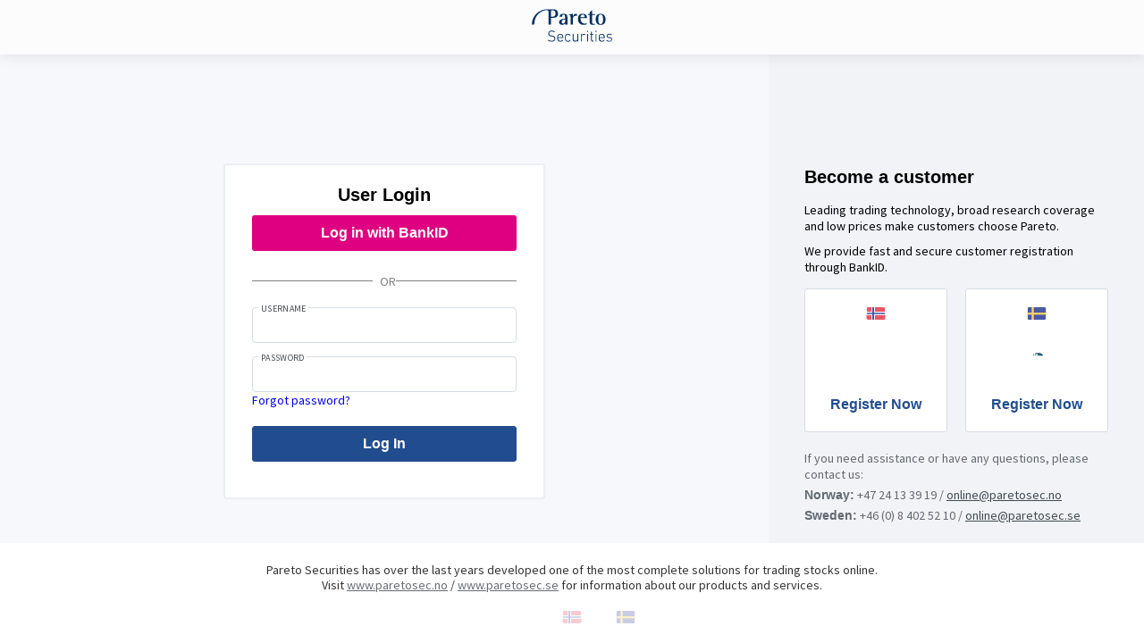

--- FILE ---
content_type: text/html; charset=utf-8
request_url: https://online.paretosec.com/instrument/BMG359472021/overview
body_size: 5542
content:
<!DOCTYPE html>
<html>
<head>
    <base href="/"/>
    <meta charset="utf-8">
    <meta http-equiv="X-UA-Compatible" content="IE=edge">
    <meta name="viewport" content="width=device-width, initial-scale=1.0, maximum-scale=1, user-scalable=no">
    <title>Pareto Securities</title>

    <link rel="shortcut icon" href="favicon.ico">
    <link rel="canonical" href="https://online.paretosec.com"/>
    
    <meta name="format-detection" content="telephone=no">
    <meta name="theme-color" content="#002f5f">
    <meta name="description" content="Learn more about Pareto Securities, an independent full-service investment bank with a leading position in the Nordic capital markets.">
    <meta name="viewport" content="width=device-width, initial-scale=1, minimum-scale=1, shrink-to-fit=no"/>


    <meta name="description" content="Learn more about Pareto Securities, an independent full-service investment bank with a leading position in the Nordic capital markets.">
    <meta property="og:title" content="Pareto Securities">
    <meta property="og:image" content="https://paretosec.com/images/articleimages/_opengraph/Sharing_image.png">
    <meta property="og:site_name" content="Pareto Securities">
    <meta property="og:description" content="Pareto Securities is an independent full-service investment bank with a leading position in the Nordic capital markets and a strong international presence and global placing power.">
    <meta property="og:url" content="https://online.paretosec.com">
    <meta property="og:type" content="article">

    <meta name="twitter:card" content="summary_large_image">
    <meta name="twitter:title" content="Pareto Securities">
    <meta name="twitter:description" content="Pareto Securities is an independent full-service investment bank with a leading position in the Nordic capital markets and a strong international presence and global placing power.">
    <meta name="twitter:image" content="https://paretosec.no/images/18.2c2f7afa18c8abb97cf5ccf/1704206853596/Pareto%20Securities%20default.jpg">

    
    <script src="https://www.googletagmanager.com/gtag/js?id=UA-25554275-2" type="text/javascript"></script>
    <script type="text/javascript">
        window.dataLayer = window.dataLayer || [];
    function gtag() { dataLayer.push(arguments); }
    gtag('js', new Date());
    gtag('config', 'UA-25554275-2', {
      'custom_map': {
        dimension1: 'SearchTerm',
        dimension2: 'pageURL'
      }
    });

  !function(){var e="undefined"==typeof window?{}:window,t=e.userflow,r=e.history;function n(t,n){return function(){var o=new CustomEvent(n),s=Array.prototype.slice.call(arguments),a=t.apply(r,s);return e.dispatchEvent(o),a}}if(r){e.__userflowStatePatched=!0;var o=r.pushState,s=r.replaceState;r.pushState=n(o,"userflow:pushstate"),r.replaceState=n(s,"userflow:replacestate")}if(!t){var a="https://js.userflow.com/",l=null;t=e.userflow={_stubbed:!0,load:function(){return l||(l=new Promise((function(t,r){var n=document.createElement("script");n.async=!0;var o=e.USERFLOWJS_ENV_VARS||{};"es2020"===(o.USERFLOWJS_BROWSER_TARGET||function(e){for(var t=[[/Edg\//,/Edg\/(\d+)/,80],[/OPR\//,/OPR\/(\d+)/,67],[/Chrome\//,/Chrome\/(\d+)/,80],[/CriOS\//,/CriOS\/(\d+)/,100],[/Safari\//,/Version\/(\d+)/,14],[/Firefox\//,/Firefox\/(\d+)/,74]],r=0;r<t.length;r++){var n=t[r],o=n[0],s=n[1],a=n[2];if(e.match(o)){var l=e.match(new RegExp(s));if(l&&parseInt(l[1],10)>=a)return"es2020";break}}return"legacy"}(navigator.userAgent))?(n.type="module",n.src=o.USERFLOWJS_ES2020_URL||a+"es2020/userflow.js"):n.src=o.USERFLOWJS_LEGACY_URL||a+"legacy/userflow.js",n.onload=function(){t()},n.onerror=function(){document.head.removeChild(n),l=null;var e=new Error("Could not load Userflow.js");console.warn(e.message),r(e)},document.head.appendChild(n)}))),l}};var u=e.USERFLOWJS_QUEUE=e.USERFLOWJS_QUEUE||[],i=function(e){t[e]=function(){var r=Array.prototype.slice.call(arguments);t.load(),u.push([e,null,r])}},c=function(e){t[e]=function(){var r,n=Array.prototype.slice.call(arguments);t.load();var o=new Promise((function(e,t){r={resolve:e,reject:t}}));return u.push([e,r,n]),o}},d=function(e,r){t[e]=function(){return r}};i("_setTargetEnv"),i("closeResourceCenter"),i("disableEvalJs"),i("init"),i("off"),i("on"),i("prepareAudio"),i("registerCustomInput"),i("remount"),i("reset"),i("setBaseZIndex"),i("setCustomInputSelector"),i("setCustomNavigate"),i("setCustomScrollIntoView"),i("setInferenceAttributeFilter"),i("setInferenceAttributeNames"),i("setInferenceClassNameFilter"),i("setResourceCenterLauncherHidden"),i("setScrollPadding"),i("setServerEndpoint"),i("setShadowDomEnabled"),i("setPageTrackingDisabled"),i("setUrlFilter"),i("setLinkUrlDecorator"),i("openResourceCenter"),i("toggleResourceCenter"),c("endAll"),c("endAllFlows"),c("endChecklist"),c("group"),c("identify"),c("identifyAnonymous"),c("start"),c("startFlow"),c("startWalk"),c("track"),c("updateGroup"),c("updateUser"),c("debugger"),d("getResourceCenterState",null),d("isIdentified",!1)}}();

  userflow.init('ct_t3zzumxlmzedhcbohibaxfztwa')
    </script>

    
    

    
     
  <link rel="stylesheet" type="text/css" href="//wtk.infrontservices.com/css/InfrontFramework-3.11.19.css?v=1" />
  <link rel="stylesheet" type="text/css" href="//wtk.infrontservices.com/themes/light-3.11.19/theme.css?v=1" />

</head>
<body class="is-preload">

<!-- if you only want Client-side rendering uncomment this -->
<ps-app-root id="app">
    <div>
        <style type="text/css">
            .preloader {
                z-index: 200000;
                position: fixed;
                top: 0;
                left: 0;
                right: 0;
                bottom: 0;
                background-color: #fff;
                display: flex;
                flex-direction: column;
                align-items: center;
                justify-content: center;
                transform: translate3d(-100%,0,0);
                visibility: hidden;
                transition: .5s;
                transition-delay: .5s
            }

                .preloader .is-preload {
                    transform: translate3d(0,0,0);
                    visibility: visible
                }

            .preloader-logo {
                margin-bottom: 40px
            }

                .preloader-logo img {
                    vertical-align: top
                }

            .preloader-spinner {
                opacity: 0;
                transition: .3s;
                transition-delay: .1s
            }

                .preloader-spinner .is-preload {
                    opacity: 1
                }

                .preloader-spinner .spinner {
                    width: 24px;
                    height: 24px;
                    border-width: 2px
                }
        </style>
        <div class="preloader">
            <div class="preloader-wrapper">
                <div class="preloader-logo">
                    <img src="/dist/assets/img/logo-dark.svg" width="100" height="40" alt="Pareto">
                </div>
                <div class="preloader-spinner">
                    <div class="spinner"></div>
                </div>
            </div>
        </div>
    </div>
</ps-app-root>
<div id="server-data" hidden="hidden" style="display:none;">{"environment":"PRODUCTION","identity_url":"https://login.paretosec.com","api_url":"https://online.paretosec.com/api/","application_url":"https://online.paretosec.com/","api_clientid":"customer-web-front","portfolio_url":"https://online.paretosec.com/portfolio/api/","pareto_research_url":"https://online.paretosec.com/research/api/","pareto_subscriptions_url":"https://online.paretosec.com/subscriptions/api/","pareto_text_resources_url":"https://online.paretosec.com/translations/project/Pareto.CustomerWeb.Web/textresource/json/","pareto_languages_url":"https://online.paretosec.com/translations/project/Pareto.CustomerWeb.Web/languages/","scopes":"openid email role backofficeuserinfo crmuserinfo generaluserprofile infrontuserprofile offline_access","pareto_base_forms_url":"https://formsonline.paretosec.com/","pareto_google_analytics_tag":"window.dataLayer = window.dataLayer || [];\n    function gtag() { dataLayer.push(arguments); }\n    gtag(\u0027js\u0027, new Date());\n    gtag(\u0027config\u0027, \u0027UA-25554275-2\u0027, {\n      \u0027custom_map\u0027: {\n        dimension1: \u0027SearchTerm\u0027,\n        dimension2: \u0027pageURL\u0027\n      }\n    });\n\n  !function(){var e=\u0022undefined\u0022==typeof window?{}:window,t=e.userflow,r=e.history;function n(t,n){return function(){var o=new CustomEvent(n),s=Array.prototype.slice.call(arguments),a=t.apply(r,s);return e.dispatchEvent(o),a}}if(r){e.__userflowStatePatched=!0;var o=r.pushState,s=r.replaceState;r.pushState=n(o,\u0022userflow:pushstate\u0022),r.replaceState=n(s,\u0022userflow:replacestate\u0022)}if(!t){var a=\u0022https://js.userflow.com/\u0022,l=null;t=e.userflow={_stubbed:!0,load:function(){return l||(l=new Promise((function(t,r){var n=document.createElement(\u0022script\u0022);n.async=!0;var o=e.USERFLOWJS_ENV_VARS||{};\u0022es2020\u0022===(o.USERFLOWJS_BROWSER_TARGET||function(e){for(var t=[[/Edg\\//,/Edg\\/(\\d\u002B)/,80],[/OPR\\//,/OPR\\/(\\d\u002B)/,67],[/Chrome\\//,/Chrome\\/(\\d\u002B)/,80],[/CriOS\\//,/CriOS\\/(\\d\u002B)/,100],[/Safari\\//,/Version\\/(\\d\u002B)/,14],[/Firefox\\//,/Firefox\\/(\\d\u002B)/,74]],r=0;r\u003Ct.length;r\u002B\u002B){var n=t[r],o=n[0],s=n[1],a=n[2];if(e.match(o)){var l=e.match(new RegExp(s));if(l\u0026\u0026parseInt(l[1],10)\u003E=a)return\u0022es2020\u0022;break}}return\u0022legacy\u0022}(navigator.userAgent))?(n.type=\u0022module\u0022,n.src=o.USERFLOWJS_ES2020_URL||a\u002B\u0022es2020/userflow.js\u0022):n.src=o.USERFLOWJS_LEGACY_URL||a\u002B\u0022legacy/userflow.js\u0022,n.onload=function(){t()},n.onerror=function(){document.head.removeChild(n),l=null;var e=new Error(\u0022Could not load Userflow.js\u0022);console.warn(e.message),r(e)},document.head.appendChild(n)}))),l}};var u=e.USERFLOWJS_QUEUE=e.USERFLOWJS_QUEUE||[],i=function(e){t[e]=function(){var r=Array.prototype.slice.call(arguments);t.load(),u.push([e,null,r])}},c=function(e){t[e]=function(){var r,n=Array.prototype.slice.call(arguments);t.load();var o=new Promise((function(e,t){r={resolve:e,reject:t}}));return u.push([e,r,n]),o}},d=function(e,r){t[e]=function(){return r}};i(\u0022_setTargetEnv\u0022),i(\u0022closeResourceCenter\u0022),i(\u0022disableEvalJs\u0022),i(\u0022init\u0022),i(\u0022off\u0022),i(\u0022on\u0022),i(\u0022prepareAudio\u0022),i(\u0022registerCustomInput\u0022),i(\u0022remount\u0022),i(\u0022reset\u0022),i(\u0022setBaseZIndex\u0022),i(\u0022setCustomInputSelector\u0022),i(\u0022setCustomNavigate\u0022),i(\u0022setCustomScrollIntoView\u0022),i(\u0022setInferenceAttributeFilter\u0022),i(\u0022setInferenceAttributeNames\u0022),i(\u0022setInferenceClassNameFilter\u0022),i(\u0022setResourceCenterLauncherHidden\u0022),i(\u0022setScrollPadding\u0022),i(\u0022setServerEndpoint\u0022),i(\u0022setShadowDomEnabled\u0022),i(\u0022setPageTrackingDisabled\u0022),i(\u0022setUrlFilter\u0022),i(\u0022setLinkUrlDecorator\u0022),i(\u0022openResourceCenter\u0022),i(\u0022toggleResourceCenter\u0022),c(\u0022endAll\u0022),c(\u0022endAllFlows\u0022),c(\u0022endChecklist\u0022),c(\u0022group\u0022),c(\u0022identify\u0022),c(\u0022identifyAnonymous\u0022),c(\u0022start\u0022),c(\u0022startFlow\u0022),c(\u0022startWalk\u0022),c(\u0022track\u0022),c(\u0022updateGroup\u0022),c(\u0022updateUser\u0022),c(\u0022debugger\u0022),d(\u0022getResourceCenterState\u0022,null),d(\u0022isIdentified\u0022,!1)}}();\n\n  userflow.init(\u0027ct_t3zzumxlmzedhcbohibaxfztwa\u0027)","pareto_google_analytics_script_src":"https://www.googletagmanager.com/gtag/js?id=UA-25554275-2","infront_url":"mws5.infrontservices.com/mws","infront_searchable_feeds":[18177,17921,17665,100,18199,18221,18051,12,18186,2148,2159,2014,21,2098,20,2088,2198,6150,2162,4522,4523,17952,2282,18062,2229],"infront_widget_configuration_header_no":"[{ \u0022feed\u0022: 18177, \u0022ticker\u0022: \u0022OSEBX\u0022, \u0022decimals\u0022: 2},  { \u0022feed\u0022: 2229, \u0022ticker\u0022: \u0022BRT\u0022, \u0022customTickerText\u0022:\u0022OIL\u0022, \u0022decimals\u0022: 2}, { \u0022feed\u0022: 2302, \u0022ticker\u0022: \u0022BDE40N\u0022, \u0022customTickerText\u0022:\u0022CBOE Germany\u0022, \u0022valueHidden\u0022: true, \u0022decimals\u0022: 2}, { \u0022feed\u0022: 17921, \u0022ticker\u0022: \u0022OMXS30\u0022, \u0022decimals\u0022: 2}, { \u0022feed\u0022: 12, \u0022ticker\u0022: \u0022USDNOK\u0022, \u0022decimals\u0022: 4}]","infront_widget_configuration_header_se":"[{ \u0022feed\u0022: 17921, \u0022ticker\u0022: \u0022OMXS30\u0022, \u0022decimals\u0022: 2}, { \u0022feed\u0022: 2302, \u0022ticker\u0022: \u0022BDE40N\u0022, \u0022customTickerText\u0022:\u0022CBOE Germany\u0022, \u0022valueHidden\u0022: true, \u0022decimals\u0022: 2 }, { \u0022feed\u0022: 2229, \u0022ticker\u0022: \u0022BRT\u0022, \u0022customTickerText\u0022:\u0022OIL\u0022, \u0022valueHidden\u0022: true , \u0022decimals\u0022: 2}, { \u0022feed\u0022: 12, \u0022ticker\u0022: \u0022USDSEK\u0022, \u0022decimals\u0022: 2}, { \u0022feed\u0022: 12, \u0022ticker\u0022: \u0022EURSEK\u0022, \u0022decimals\u0022: 2}]","bankid_enable":true,"pareto_tradingaccount_url":"https://online.paretosec.com/tradingaccount/api/","pareto_reportingapi_url":"https://online.paretosec.com/reporting/api/","pareto_communicationapi_url":"https://online.paretosec.com/communicationapi/api","pareto_projectfinanceapi_url":"https://online.paretosec.com/projectfinance","pareto_reportingpdf_url":"https://online.paretosec.com/reporting/export/api/","is_production":true,"pareto_image_resources_url":"https://online.paretosec.com/images/","pareto_vimeo_userid":"104837507","pareto_vimeo_forbidden_channels":"Demovideoer","pareto_vimeo_config_en":"{\n\t\u0022channels\u0022: [{\n\n        \u0022id\u0022: 6556235,\n        \u0022route\u0022: \u0022fond\u0022,\n        \u0022textKey\u0022: \u0022fond\u0022,\n        \u0022order\u0022: 4,\n        \u0022enabled\u0022: false,\n       \u0022disableForInstitutional\u0022: false\n\n    }, {\n                \u0022id\u0022: 6553730,\n\t\t\u0022route\u0022: \u0022corporate-finance\u0022,\n\t\t\u0022textKey\u0022: \u0022corporate_finance\u0022,\n\t\t\u0022order\u0022: 2,\n\t\t\u0022enabled\u0022: false\n\n    }, {\n                \u0022id\u0022: 6553467,\n\t\t\u0022route\u0022: \u0022pareto-tv\u0022,\n\t\t\u0022textKey\u0022: \u0022pareto_tv\u0022,\n\t\t\u0022order\u0022: 1,\n\t\t\u0022enabled\u0022: false\n     \n    }, {\n                \u0022id\u0022: 6553424,\n\t\t\u0022route\u0022: \u0022market-comments\u0022,\n        \u0022textKey\u0022: \u0022market_comments\u0022,\n\t\t\u0022order\u0022: 3,\n\t\t\u0022enabled\u0022: false\n     \n    }]\n}","pareto_vimeo_config_no":"{\n\t\u0022channels\u0022: [{\n\n        \u0022id\u0022: 6556235,\n        \u0022route\u0022: \u0022fond\u0022,\n        \u0022textKey\u0022: \u0022fond\u0022,\n        \u0022order\u0022: 4,\n        \u0022enabled\u0022: false,\n        \u0022disableForInstitutional\u0022: true\n    }, {\n                \u0022id\u0022: 6553730,\n\t\t\u0022route\u0022: \u0022corporate-finance\u0022,\n\t\t\u0022textKey\u0022: \u0022corporate_finance\u0022,\n\t\t\u0022order\u0022: 2,\n\t\t\u0022enabled\u0022: false\n\n    }, {\n                \u0022id\u0022: 6553467,\n\t\t\u0022route\u0022: \u0022pareto-tv\u0022,\n\t\t\u0022textKey\u0022: \u0022pareto_tv\u0022,\n\t\t\u0022order\u0022: 1,\n\t\t\u0022enabled\u0022: false\n     \n    }, {\n                \u0022id\u0022: 6553424,\n\t\t\u0022route\u0022: \u0022market-comments\u0022,\n        \u0022textKey\u0022: \u0022market_comments\u0022,\n\t\t\u0022order\u0022: 3,\n\t\t\u0022enabled\u0022: false\n     \n    }, {\n                \u0022id\u0022: 6553406,\n\t\t\u0022route\u0022: \u0022demo-videos\u0022,\n\t\t\u0022textKey\u0022: \u0022demo_videos\u0022,\n\t\t\u0022order\u0022: 5,\n\t\t\u0022enabled\u0022: true\n     \n    }]\n}","pareto_vimeo_config_se":"{\n\t\u0022channels\u0022: [{\n\n        \u0022id\u0022: 6556235,\n        \u0022route\u0022: \u0022fond\u0022,\n        \u0022textKey\u0022: \u0022fond\u0022,\n        \u0022order\u0022: 4,\n        \u0022enabled\u0022: false,\n        \u0022disableForInstitutional\u0022: true\n\n    }, {\n                \u0022id\u0022: 6553730,\n\t\t\u0022route\u0022: \u0022corporate-finance\u0022,\n\t\t\u0022textKey\u0022: \u0022corporate_finance\u0022,\n\t\t\u0022order\u0022: 2,\n\t\t\u0022enabled\u0022: false\n\n    }, {\n                \u0022id\u0022: 6553467,\n\t\t\u0022route\u0022: \u0022pareto-tv\u0022,\n\t\t\u0022textKey\u0022: \u0022pareto_tv\u0022,\n\t\t\u0022order\u0022: 1,\n\t\t\u0022enabled\u0022: false\n     \n    }, {\n                \u0022id\u0022: 6553424,\n\t\t\u0022route\u0022: \u0022market-comments\u0022,\n        \u0022textKey\u0022: \u0022market_comments\u0022,\n\t\t\u0022order\u0022: 3,\n\t\t\u0022enabled\u0022: false\n     \n    }, {\n                \u0022id\u0022: 7238337,\n\t\t\u0022route\u0022: \u0022demo-videos\u0022,\n\t\t\u0022textKey\u0022: \u0022demo_videos\u0022,\n\t\t\u0022order\u0022: 5,\n\t\t\u0022enabled\u0022: true\n     \n    }]\n}","base_fund_trade_path":"https://costcalculation.paretosec.com/","bond_document_url":"http://stamdata.com/documents/{0}_LA.pdf","signalr_url":"https://online.paretosec.com/signalr","baseParetoRssUrl":"https://www.paretosec.no/rss-news","infront_settings":"{}"}</div>




 


<!-- Infront Web toolkit -->
  <script type="text/javascript" src="https://code.highcharts.com/stock/9.3.1/highstock.js"></script>
  <script type="text/javascript" src="https://code.highcharts.com/stock/9.3.1/indicators/indicators-all.js"></script>
  <script type="text/javascript" src="https://code.highcharts.com/stock/9.3.1/modules/drag-panes.js"></script>
  <script type="text/javascript" src="https://code.highcharts.com/stock/9.3.1/modules/annotations-advanced.js"></script>
  <script type="text/javascript" src="https://code.highcharts.com/stock/9.3.1/modules/stock-tools.js"></script>
  <script type="text/javascript" src="https://code.highcharts.com/stock/9.3.1/modules/heikinashi.js"></script>
  <script type="text/javascript" src="https://code.highcharts.com/stock/9.3.1/modules/hollowcandlestick.js"></script>
  <script type="text/javascript" src="//code.highcharts.com/stock/9.3.1/highcharts-more.js"></script>
  <script type="text/javascript" src="//code.highcharts.com/stock/9.3.1/modules/exporting.js"></script>
  <script type="text/javascript" src="//code.highcharts.com/stock/9.3.1/modules/offline-exporting.js"></script>
  <script type="text/javascript">
    Highcharts.setOptions({
        navigation: {
            buttonOptions: {
                enabled: false
                }
        }
    });
  </script>
  
  <script type="text/javascript" src="//wtk.infrontservices.com/js/CommonFramework-2.11.19.min.js?v=1"></script>
  <script type="text/javascript" src="//wtk.infrontservices.com/js/InfrontUI-3.11.19.min.js?v=1"></script>
  <script type="text/javascript" src="//wtk.infrontservices.com/js/InfrontIndicator-3.11.19.min.js?v=1"></script>
  <!-- END Infront Web toolkit -->


<!-- Video -->
<script src="https://player.vimeo.com/api/player.js"></script>
<!-- End Vimeo -->


    <!-- Our webpack bundle -->
        <link type="text/css" rel="stylesheet" href="/dist/styles.css?v=oMwKiOjCPiCY4rI0dCjQWRSNlktfX4M6GXocIw3CtuE" />
        <script src="/dist/runtime-es2015.js?v=LVLz-UKQe4EbKLMjXMznilz_m2hco6qOqPAQVmiYRno" type="module"></script>
        <script src="/dist/runtime-es5.js?v=-BpTK0bzOIvUxNvSxWyxX1wGSIZfNe0XLnmZYoP1Hps" nomodule defer></script>
        <script src="/dist/polyfills-es5.js?v=J_hjh5zM-P5bfWytLeVrteILV17GjqW-oNqYILwL5kk" nomodule defer></script>
        <script src="/dist/polyfills-es2015.js?v=evwozD-PIhf9onC1QYSvaLyTwcD87JR9q2S2kUE3Wgw" type="module"></script>
        <script src="/dist/scripts.js?v=48R39MMemV3tV20YfkqzP1PdXWKudTugshlSMsfCs9I" defer></script>
        <script src="/dist/main-es2015.js?v=lwGvPQSMm7TbNlF3CN__bq3YCGwDOe3CM19v1bFynR4" type="module"></script>
        <script src="/dist/main-es5.js?v=m4En1_N8NKgmbn-OcENOUFHOqtOXrKK50_vo0rqKmwY" nomodule defer></script>

</body>
</html>

--- FILE ---
content_type: text/html; charset=utf-8
request_url: https://login.paretosec.com/en/Account/Login?ReturnUrl=%2Fconnect%2Fauthorize%2Fcallback%3Fresponse_type%3Dcode%26client_id%3Dcustomer-web-front%26state%3DLkE4Z3R2el8uaGdWfjkwaERoZGdiaXdrNUs0QzFCVEZYZEgxdTJmY2NVaHh1%253A%25252Finstrument%25252FBMG359472021%25252Foverview%26redirect_uri%3Dhttps%253A%252F%252Fonline.paretosec.com%252F%26scope%3Dopenid%2520email%2520role%2520backofficeuserinfo%2520crmuserinfo%2520generaluserprofile%2520infrontuserprofile%2520offline_access%26code_challenge%3DAXduAaNrZMSPlI_lS-5-CcvmEwuRAXFLlzXfSzZghc8%26code_challenge_method%3DS256%26nonce%3DLkE4Z3R2el8uaGdWfjkwaERoZGdiaXdrNUs0QzFCVEZYZEgxdTJmY2NVaHh1
body_size: 3009
content:



<!DOCTYPE html>
<html lang="en">
<head>


    <meta charset="utf-8">
    <title>Log in - Pareto.IdentityServer</title>
    <meta http-equiv="X-UA-Compatible" content="IE=Edge">
    <meta name="viewport" content="width=device-width, initial-scale=1, maximum-scale=1.0, user-scalable=no">
    <meta name="theme-color" content="#fff">
    <meta name="format-detection" content="telephone=no">
    <meta name="description" content="Page description">
    <base href="/"/>
    <link rel="shortcut icon" href="../src/login/img/favicon.ico">
    <link rel="stylesheet" media="all" href="/src/login/css/app.css?v=St3vdYkaD1302iR1P_E_TfBv3vTFF81gUruCRIdDft0">

    <script src="https://ajax.googleapis.com/ajax/libs/jquery/3.7.1/jquery.min.js"  crossorigin="anonymous">
    </script>

    
    <script>
        var viewportmeta = document.querySelector('meta[name="viewport"]');
        if (viewportmeta) {
            if (screen.width < 375) {
                var newScale = screen.width / 375;
                viewportmeta.content = 'width=375, minimum-scale=' + newScale + ', maximum-scale=1.0, user-scalable=no, initial-scale=' + newScale + '';
            }
            else {
                viewportmeta.content = 'width=device-width, maximum-scale=1.0, initial-scale=1.0';
            }
        }
    </script>
</head>
<body>
<div class="out">
    <div class="page">
        <header class="page__header">
            <a class="page__logo">
                <img class="page__pic" src="../src/login/img/logo-dark.svg" alt=""/>
            </a>
        </header>
        


<div class="page__row">

    <div class="page__col">


        <div class="login">
            

            <div class="login__wrap">
                <div class="login__title login__title_mb10">User Login</div>
                <a class="login__btn btn btn_primary btn_bankid" href="/en/External/Challenge?scheme=BankId&amp;ReturnUrl=%2Fconnect%2Fauthorize%2Fcallback%3Fresponse_type%3Dcode%26client_id%3Dcustomer-web-front%26state%3DLkE4Z3R2el8uaGdWfjkwaERoZGdiaXdrNUs0QzFCVEZYZEgxdTJmY2NVaHh1%253A%25252Finstrument%25252FBMG359472021%25252Foverview%26redirect_uri%3Dhttps%253A%252F%252Fonline.paretosec.com%252F%26scope%3Dopenid%2520email%2520role%2520backofficeuserinfo%2520crmuserinfo%2520generaluserprofile%2520infrontuserprofile%2520offline_access%26code_challenge%3DAXduAaNrZMSPlI_lS-5-CcvmEwuRAXFLlzXfSzZghc8%26code_challenge_method%3DS256%26nonce%3DLkE4Z3R2el8uaGdWfjkwaERoZGdiaXdrNUs0QzFCVEZYZEgxdTJmY2NVaHh1">
                    <span>Log in with BankID</span>
                </a>

                <div class="divider-with-text">Or</div>
                

                <form class="login__form" method="post" action="">
                    <input type="hidden" id="ReturnUrl" name="ReturnUrl" value="/connect/authorize/callback?response_type=code&amp;client_id=customer-web-front&amp;state=LkE4Z3R2el8uaGdWfjkwaERoZGdiaXdrNUs0QzFCVEZYZEgxdTJmY2NVaHh1%3A%252Finstrument%252FBMG359472021%252Foverview&amp;redirect_uri=https%3A%2F%2Fonline.paretosec.com%2F&amp;scope=openid%20email%20role%20backofficeuserinfo%20crmuserinfo%20generaluserprofile%20infrontuserprofile%20offline_access&amp;code_challenge=AXduAaNrZMSPlI_lS-5-CcvmEwuRAXFLlzXfSzZghc8&amp;code_challenge_method=S256&amp;nonce=LkE4Z3R2el8uaGdWfjkwaERoZGdiaXdrNUs0QzFCVEZYZEgxdTJmY2NVaHh1" />
                    <div class="login__fieldset">
                        <div class="login__field field js-field active">
                            <div class="field__label">Username</div>
                            <div class="field__wrap">
                                <input class="field__input" type="text" data-val="true" data-val-required="The Username field is required." id="Username" name="Username" value="" />
                            </div>
                            <span class="field__error field-validation-valid" data-valmsg-for="Username" data-valmsg-replace="true"></span>
                        </div>
                        <div class="login__field field field_icon js-field active">
                            <div class="field__label">Password</div>
                            <div class="field__wrap">
                                <input class="field__input" type="password" data-val="true" data-val-required="The Password field is required." id="Password" name="Password" />
                                <button class="field__view" data-action="show-password" type="button">
                                    <svg class="icon icon-eye">
                                        <use xlink:href="../src/login/img/sprite.svg#icon-eye"></use>
                                    </svg>
                                </button>
                              
                            </div>
                            <a class="login__links login__link" href="/en/Account/ForgotPassword">Forgot password?</a>
                            <span class="field__error field-validation-valid" data-valmsg-for="Password" data-valmsg-replace="true"></span>
                        </div>
                    </div>
                    <button class="login__btn btn btn_primary">Log In</button>
                <input name="__RequestVerificationToken" type="hidden" value="CfDJ8NeuyIhzBGtBoVerXkY4y37Jn77qZh0NwHZXw-FjN8WtYoJwbzpwmCPZfkJoQU1_bT_mwaKcjdfl6UkHiGv7V5vX8Sb_Rel5wzSgMGCv4EcTSVT0N05MFyscOIDAVxDOJnZYkYn7GGKTAACbUr9PzYw" /></form>
                <div class="login__links_mobile">
                    <div class="divider-with-text">Or</div>
                    <div class="login__links">
                    
                        <a class="login__link js-login-link" href="#">Become a customer</a>
                    </div>
                </div>
                <div>
                    
                    
                </div>
            </div>
        </div>
    </div>
    <div class="page__col js-login-customer">
        <div class="customer">
    <div class="customer__title">Become a customer</div>
    <div class="customer__info">
        <p>Leading trading technology, broad research coverage and low prices make customers choose Pareto.</p><p>We provide fast and secure customer registration through BankID.</p>
    </div>
    <div class="customer__variants">
        <a class="customer__link" href="https://paretosec.no/bli-kunde" target="_blank">
            <div class="customer__flag">
                <img class="customer__pic" src="../src/login/img/flags/no.svg" alt="">
            </div>
            <div class="customer__logo">
                <img class="customer__pic" src="../src/login/img/norway-id.png" alt="">
            </div>
            <div class="customer__text">Register Now</div>
        </a>
        <a class="customer__link" href="https://www.paretosec.se/bli-kund" target="_blank">
            <div class="customer__flag">
                <img class="customer__pic" src="../src/login/img/flags/se.svg" alt="">
            </div>
            <div class="customer__logo">
                <img class="customer__pic" src="../src/login/img/sweden-id.png" alt="">
            </div>
            <div class="customer__text">Register Now</div>
        </a>
    </div>
    <div class="customer__note">        
        <p>If you need assistance or have any questions, please contact us:</p><p><strong>Norway:</strong> +47 24 13 39 19 / <a href='#'>online@paretosec.no</a></p><p><strong>Sweden:</strong> +46 (0) 8 402 52 10 / <a href='#'>online@paretosec.se</a></p>
    </div>
    <div class="customer__btns">
        <button class="customer__btn btn btn_secondary js-customer-cansel">Cancel</button>
    </div>
</div>
    </div>
</div>


        <footer class="page__footer">
            <div class="page__text">
                <p>Pareto Securities has over the last years developed one of the most complete solutions for trading stocks online.</p>
<p>Visit 
<a href='https://www.paretosec.no' target='_blank'>www.paretosec.no</a> / 
<a href='https://www.paretosec.se' target='_blank'>www.paretosec.se</a> 
for information about our products and services.</p>
            </div>
            <div class="page__languages">
                    <a class="page__language active"
                       href="/en/Account/Login?ReturnUrl=%2Fconnect%2Fauthorize%2Fcallback%3Fresponse_type%3Dcode%26client_id%3Dcustomer-web-front%26state%3DLkE4Z3R2el8uaGdWfjkwaERoZGdiaXdrNUs0QzFCVEZYZEgxdTJmY2NVaHh1%253A%25252Finstrument%25252FBMG359472021%25252Foverview%26redirect_uri%3Dhttps%253A%252F%252Fonline.paretosec.com%252F%26scope%3Dopenid%2520email%2520role%2520backofficeuserinfo%2520crmuserinfo%2520generaluserprofile%2520infrontuserprofile%2520offline_access%26code_challenge%3DAXduAaNrZMSPlI_lS-5-CcvmEwuRAXFLlzXfSzZghc8%26code_challenge_method%3DS256%26nonce%3DLkE4Z3R2el8uaGdWfjkwaERoZGdiaXdrNUs0QzFCVEZYZEgxdTJmY2NVaHh1">
                        <img class="page__pic" src="../src/login/img/flags/en.svg" alt=""/>
                    </a>
                    <a class="page__language "
                       href="/no/Account/Login?ReturnUrl=%2Fconnect%2Fauthorize%2Fcallback%3Fresponse_type%3Dcode%26client_id%3Dcustomer-web-front%26state%3DLkE4Z3R2el8uaGdWfjkwaERoZGdiaXdrNUs0QzFCVEZYZEgxdTJmY2NVaHh1%253A%25252Finstrument%25252FBMG359472021%25252Foverview%26redirect_uri%3Dhttps%253A%252F%252Fonline.paretosec.com%252F%26scope%3Dopenid%2520email%2520role%2520backofficeuserinfo%2520crmuserinfo%2520generaluserprofile%2520infrontuserprofile%2520offline_access%26code_challenge%3DAXduAaNrZMSPlI_lS-5-CcvmEwuRAXFLlzXfSzZghc8%26code_challenge_method%3DS256%26nonce%3DLkE4Z3R2el8uaGdWfjkwaERoZGdiaXdrNUs0QzFCVEZYZEgxdTJmY2NVaHh1">
                        <img class="page__pic" src="../src/login/img/flags/no.svg" alt=""/>
                    </a>
                    <a class="page__language "
                       href="/se/Account/Login?ReturnUrl=%2Fconnect%2Fauthorize%2Fcallback%3Fresponse_type%3Dcode%26client_id%3Dcustomer-web-front%26state%3DLkE4Z3R2el8uaGdWfjkwaERoZGdiaXdrNUs0QzFCVEZYZEgxdTJmY2NVaHh1%253A%25252Finstrument%25252FBMG359472021%25252Foverview%26redirect_uri%3Dhttps%253A%252F%252Fonline.paretosec.com%252F%26scope%3Dopenid%2520email%2520role%2520backofficeuserinfo%2520crmuserinfo%2520generaluserprofile%2520infrontuserprofile%2520offline_access%26code_challenge%3DAXduAaNrZMSPlI_lS-5-CcvmEwuRAXFLlzXfSzZghc8%26code_challenge_method%3DS256%26nonce%3DLkE4Z3R2el8uaGdWfjkwaERoZGdiaXdrNUs0QzFCVEZYZEgxdTJmY2NVaHh1">
                        <img class="page__pic" src="../src/login/img/flags/se.svg" alt=""/>
                    </a>
            </div>
        </footer>
    </div>
</div>

<!-- Scripts -->
<script src="/src/login/js/common.js?&amp;v=Psc0a7fmsxP98VKASld-GaUD1HTNyMr8BRuW6ezc3b0"></script>

    <script src="https://ajax.aspnetcdn.com/ajax/jquery.validate/1.19.2/jquery.validate.min.js" crossorigin="anonymous"></script>
<script src="https://ajax.aspnetcdn.com/ajax/jquery.validation.unobtrusive/4.0.0/jquery.validate.unobtrusive.min.js" crossorigin="anonymous"></script>



</body>
</html>

--- FILE ---
content_type: text/css
request_url: https://wtk.infrontservices.com/css/InfrontFramework-3.11.19.css?v=1
body_size: 179585
content:
/**
  * Infront Web toolkit version 3.11.19 
  * Copyright (C) Infront 2016. All rights reserved. 
  **/
.progress-0 .esg-progress-circle-pie--content .left-side{-webkit-transform:rotate(0deg);transform:rotate(0deg)}.progress-0 .esg-progress-circle-pie--content .right-side{display:none}.progress-1 .esg-progress-circle-pie--content .left-side{-webkit-transform:rotate(3.6deg);transform:rotate(3.6deg)}.progress-1 .esg-progress-circle-pie--content .right-side{display:none}.progress-2 .esg-progress-circle-pie--content .left-side{-webkit-transform:rotate(7.2deg);transform:rotate(7.2deg)}.progress-2 .esg-progress-circle-pie--content .right-side{display:none}.progress-3 .esg-progress-circle-pie--content .left-side{-webkit-transform:rotate(10.8deg);transform:rotate(10.8deg)}.progress-3 .esg-progress-circle-pie--content .right-side{display:none}.progress-4 .esg-progress-circle-pie--content .left-side{-webkit-transform:rotate(14.4deg);transform:rotate(14.4deg)}.progress-4 .esg-progress-circle-pie--content .right-side{display:none}.progress-5 .esg-progress-circle-pie--content .left-side{-webkit-transform:rotate(18deg);transform:rotate(18deg)}.progress-5 .esg-progress-circle-pie--content .right-side{display:none}.progress-6 .esg-progress-circle-pie--content .left-side{-webkit-transform:rotate(21.6deg);transform:rotate(21.6deg)}.progress-6 .esg-progress-circle-pie--content .right-side{display:none}.progress-7 .esg-progress-circle-pie--content .left-side{-webkit-transform:rotate(25.2deg);transform:rotate(25.2deg)}.progress-7 .esg-progress-circle-pie--content .right-side{display:none}.progress-8 .esg-progress-circle-pie--content .left-side{-webkit-transform:rotate(28.8deg);transform:rotate(28.8deg)}.progress-8 .esg-progress-circle-pie--content .right-side{display:none}.progress-9 .esg-progress-circle-pie--content .left-side{-webkit-transform:rotate(32.4deg);transform:rotate(32.4deg)}.progress-9 .esg-progress-circle-pie--content .right-side{display:none}.progress-10 .esg-progress-circle-pie--content .left-side{-webkit-transform:rotate(36deg);transform:rotate(36deg)}.progress-10 .esg-progress-circle-pie--content .right-side{display:none}.progress-11 .esg-progress-circle-pie--content .left-side{-webkit-transform:rotate(39.6deg);transform:rotate(39.6deg)}.progress-11 .esg-progress-circle-pie--content .right-side{display:none}.progress-12 .esg-progress-circle-pie--content .left-side{-webkit-transform:rotate(43.2deg);transform:rotate(43.2deg)}.progress-12 .esg-progress-circle-pie--content .right-side{display:none}.progress-13 .esg-progress-circle-pie--content .left-side{-webkit-transform:rotate(46.8deg);transform:rotate(46.8deg)}.progress-13 .esg-progress-circle-pie--content .right-side{display:none}.progress-14 .esg-progress-circle-pie--content .left-side{-webkit-transform:rotate(50.4deg);transform:rotate(50.4deg)}.progress-14 .esg-progress-circle-pie--content .right-side{display:none}.progress-15 .esg-progress-circle-pie--content .left-side{-webkit-transform:rotate(54deg);transform:rotate(54deg)}.progress-15 .esg-progress-circle-pie--content .right-side{display:none}.progress-16 .esg-progress-circle-pie--content .left-side{-webkit-transform:rotate(57.6deg);transform:rotate(57.6deg)}.progress-16 .esg-progress-circle-pie--content .right-side{display:none}.progress-17 .esg-progress-circle-pie--content .left-side{-webkit-transform:rotate(61.2deg);transform:rotate(61.2deg)}.progress-17 .esg-progress-circle-pie--content .right-side{display:none}.progress-18 .esg-progress-circle-pie--content .left-side{-webkit-transform:rotate(64.8deg);transform:rotate(64.8deg)}.progress-18 .esg-progress-circle-pie--content .right-side{display:none}.progress-19 .esg-progress-circle-pie--content .left-side{-webkit-transform:rotate(68.4deg);transform:rotate(68.4deg)}.progress-19 .esg-progress-circle-pie--content .right-side{display:none}.progress-20 .esg-progress-circle-pie--content .left-side{-webkit-transform:rotate(72deg);transform:rotate(72deg)}.progress-20 .esg-progress-circle-pie--content .right-side{display:none}.progress-21 .esg-progress-circle-pie--content .left-side{-webkit-transform:rotate(75.6deg);transform:rotate(75.6deg)}.progress-21 .esg-progress-circle-pie--content .right-side{display:none}.progress-22 .esg-progress-circle-pie--content .left-side{-webkit-transform:rotate(79.2deg);transform:rotate(79.2deg)}.progress-22 .esg-progress-circle-pie--content .right-side{display:none}.progress-23 .esg-progress-circle-pie--content .left-side{-webkit-transform:rotate(82.8deg);transform:rotate(82.8deg)}.progress-23 .esg-progress-circle-pie--content .right-side{display:none}.progress-24 .esg-progress-circle-pie--content .left-side{-webkit-transform:rotate(86.4deg);transform:rotate(86.4deg)}.progress-24 .esg-progress-circle-pie--content .right-side{display:none}.progress-25 .esg-progress-circle-pie--content .left-side{-webkit-transform:rotate(90deg);transform:rotate(90deg)}.progress-25 .esg-progress-circle-pie--content .right-side{display:none}.progress-26 .esg-progress-circle-pie--content .left-side{-webkit-transform:rotate(93.6deg);transform:rotate(93.6deg)}.progress-26 .esg-progress-circle-pie--content .right-side{display:none}.progress-27 .esg-progress-circle-pie--content .left-side{-webkit-transform:rotate(97.2deg);transform:rotate(97.2deg)}.progress-27 .esg-progress-circle-pie--content .right-side{display:none}.progress-28 .esg-progress-circle-pie--content .left-side{-webkit-transform:rotate(100.8deg);transform:rotate(100.8deg)}.progress-28 .esg-progress-circle-pie--content .right-side{display:none}.progress-29 .esg-progress-circle-pie--content .left-side{-webkit-transform:rotate(104.4deg);transform:rotate(104.4deg)}.progress-29 .esg-progress-circle-pie--content .right-side{display:none}.progress-30 .esg-progress-circle-pie--content .left-side{-webkit-transform:rotate(108deg);transform:rotate(108deg)}.progress-30 .esg-progress-circle-pie--content .right-side{display:none}.progress-31 .esg-progress-circle-pie--content .left-side{-webkit-transform:rotate(111.6deg);transform:rotate(111.6deg)}.progress-31 .esg-progress-circle-pie--content .right-side{display:none}.progress-32 .esg-progress-circle-pie--content .left-side{-webkit-transform:rotate(115.2deg);transform:rotate(115.2deg)}.progress-32 .esg-progress-circle-pie--content .right-side{display:none}.progress-33 .esg-progress-circle-pie--content .left-side{-webkit-transform:rotate(118.8deg);transform:rotate(118.8deg)}.progress-33 .esg-progress-circle-pie--content .right-side{display:none}.progress-34 .esg-progress-circle-pie--content .left-side{-webkit-transform:rotate(122.4deg);transform:rotate(122.4deg)}.progress-34 .esg-progress-circle-pie--content .right-side{display:none}.progress-35 .esg-progress-circle-pie--content .left-side{-webkit-transform:rotate(126deg);transform:rotate(126deg)}.progress-35 .esg-progress-circle-pie--content .right-side{display:none}.progress-36 .esg-progress-circle-pie--content .left-side{-webkit-transform:rotate(129.6deg);transform:rotate(129.6deg)}.progress-36 .esg-progress-circle-pie--content .right-side{display:none}.progress-37 .esg-progress-circle-pie--content .left-side{-webkit-transform:rotate(133.2deg);transform:rotate(133.2deg)}.progress-37 .esg-progress-circle-pie--content .right-side{display:none}.progress-38 .esg-progress-circle-pie--content .left-side{-webkit-transform:rotate(136.8deg);transform:rotate(136.8deg)}.progress-38 .esg-progress-circle-pie--content .right-side{display:none}.progress-39 .esg-progress-circle-pie--content .left-side{-webkit-transform:rotate(140.4deg);transform:rotate(140.4deg)}.progress-39 .esg-progress-circle-pie--content .right-side{display:none}.progress-40 .esg-progress-circle-pie--content .left-side{-webkit-transform:rotate(144deg);transform:rotate(144deg)}.progress-40 .esg-progress-circle-pie--content .right-side{display:none}.progress-41 .esg-progress-circle-pie--content .left-side{-webkit-transform:rotate(147.6deg);transform:rotate(147.6deg)}.progress-41 .esg-progress-circle-pie--content .right-side{display:none}.progress-42 .esg-progress-circle-pie--content .left-side{-webkit-transform:rotate(151.2deg);transform:rotate(151.2deg)}.progress-42 .esg-progress-circle-pie--content .right-side{display:none}.progress-43 .esg-progress-circle-pie--content .left-side{-webkit-transform:rotate(154.8deg);transform:rotate(154.8deg)}.progress-43 .esg-progress-circle-pie--content .right-side{display:none}.progress-44 .esg-progress-circle-pie--content .left-side{-webkit-transform:rotate(158.4deg);transform:rotate(158.4deg)}.progress-44 .esg-progress-circle-pie--content .right-side{display:none}.progress-45 .esg-progress-circle-pie--content .left-side{-webkit-transform:rotate(162deg);transform:rotate(162deg)}.progress-45 .esg-progress-circle-pie--content .right-side{display:none}.progress-46 .esg-progress-circle-pie--content .left-side{-webkit-transform:rotate(165.6deg);transform:rotate(165.6deg)}.progress-46 .esg-progress-circle-pie--content .right-side{display:none}.progress-47 .esg-progress-circle-pie--content .left-side{-webkit-transform:rotate(169.2deg);transform:rotate(169.2deg)}.progress-47 .esg-progress-circle-pie--content .right-side{display:none}.progress-48 .esg-progress-circle-pie--content .left-side{-webkit-transform:rotate(172.8deg);transform:rotate(172.8deg)}.progress-48 .esg-progress-circle-pie--content .right-side{display:none}.progress-49 .esg-progress-circle-pie--content .left-side{-webkit-transform:rotate(176.4deg);transform:rotate(176.4deg)}.progress-49 .esg-progress-circle-pie--content .right-side{display:none}.progress-50 .esg-progress-circle-pie--content .left-side{-webkit-transform:rotate(180deg);transform:rotate(180deg)}.progress-50 .esg-progress-circle-pie--content .right-side{display:none}.progress-51 .esg-progress-circle-pie--content{clip:rect(auto, auto, auto, auto)}.progress-51 .esg-progress-circle-pie--content .left-side{-webkit-transform:rotate(183.6deg);transform:rotate(183.6deg)}.progress-51 .esg-progress-circle-pie--content .right-side{-webkit-transform:rotate(180deg);transform:rotate(180deg)}.progress-52 .esg-progress-circle-pie--content{clip:rect(auto, auto, auto, auto)}.progress-52 .esg-progress-circle-pie--content .left-side{-webkit-transform:rotate(187.2deg);transform:rotate(187.2deg)}.progress-52 .esg-progress-circle-pie--content .right-side{-webkit-transform:rotate(180deg);transform:rotate(180deg)}.progress-53 .esg-progress-circle-pie--content{clip:rect(auto, auto, auto, auto)}.progress-53 .esg-progress-circle-pie--content .left-side{-webkit-transform:rotate(190.8deg);transform:rotate(190.8deg)}.progress-53 .esg-progress-circle-pie--content .right-side{-webkit-transform:rotate(180deg);transform:rotate(180deg)}.progress-54 .esg-progress-circle-pie--content{clip:rect(auto, auto, auto, auto)}.progress-54 .esg-progress-circle-pie--content .left-side{-webkit-transform:rotate(194.4deg);transform:rotate(194.4deg)}.progress-54 .esg-progress-circle-pie--content .right-side{-webkit-transform:rotate(180deg);transform:rotate(180deg)}.progress-55 .esg-progress-circle-pie--content{clip:rect(auto, auto, auto, auto)}.progress-55 .esg-progress-circle-pie--content .left-side{-webkit-transform:rotate(198deg);transform:rotate(198deg)}.progress-55 .esg-progress-circle-pie--content .right-side{-webkit-transform:rotate(180deg);transform:rotate(180deg)}.progress-56 .esg-progress-circle-pie--content{clip:rect(auto, auto, auto, auto)}.progress-56 .esg-progress-circle-pie--content .left-side{-webkit-transform:rotate(201.6deg);transform:rotate(201.6deg)}.progress-56 .esg-progress-circle-pie--content .right-side{-webkit-transform:rotate(180deg);transform:rotate(180deg)}.progress-57 .esg-progress-circle-pie--content{clip:rect(auto, auto, auto, auto)}.progress-57 .esg-progress-circle-pie--content .left-side{-webkit-transform:rotate(205.2deg);transform:rotate(205.2deg)}.progress-57 .esg-progress-circle-pie--content .right-side{-webkit-transform:rotate(180deg);transform:rotate(180deg)}.progress-58 .esg-progress-circle-pie--content{clip:rect(auto, auto, auto, auto)}.progress-58 .esg-progress-circle-pie--content .left-side{-webkit-transform:rotate(208.8deg);transform:rotate(208.8deg)}.progress-58 .esg-progress-circle-pie--content .right-side{-webkit-transform:rotate(180deg);transform:rotate(180deg)}.progress-59 .esg-progress-circle-pie--content{clip:rect(auto, auto, auto, auto)}.progress-59 .esg-progress-circle-pie--content .left-side{-webkit-transform:rotate(212.4deg);transform:rotate(212.4deg)}.progress-59 .esg-progress-circle-pie--content .right-side{-webkit-transform:rotate(180deg);transform:rotate(180deg)}.progress-60 .esg-progress-circle-pie--content{clip:rect(auto, auto, auto, auto)}.progress-60 .esg-progress-circle-pie--content .left-side{-webkit-transform:rotate(216deg);transform:rotate(216deg)}.progress-60 .esg-progress-circle-pie--content .right-side{-webkit-transform:rotate(180deg);transform:rotate(180deg)}.progress-61 .esg-progress-circle-pie--content{clip:rect(auto, auto, auto, auto)}.progress-61 .esg-progress-circle-pie--content .left-side{-webkit-transform:rotate(219.6deg);transform:rotate(219.6deg)}.progress-61 .esg-progress-circle-pie--content .right-side{-webkit-transform:rotate(180deg);transform:rotate(180deg)}.progress-62 .esg-progress-circle-pie--content{clip:rect(auto, auto, auto, auto)}.progress-62 .esg-progress-circle-pie--content .left-side{-webkit-transform:rotate(223.2deg);transform:rotate(223.2deg)}.progress-62 .esg-progress-circle-pie--content .right-side{-webkit-transform:rotate(180deg);transform:rotate(180deg)}.progress-63 .esg-progress-circle-pie--content{clip:rect(auto, auto, auto, auto)}.progress-63 .esg-progress-circle-pie--content .left-side{-webkit-transform:rotate(226.8deg);transform:rotate(226.8deg)}.progress-63 .esg-progress-circle-pie--content .right-side{-webkit-transform:rotate(180deg);transform:rotate(180deg)}.progress-64 .esg-progress-circle-pie--content{clip:rect(auto, auto, auto, auto)}.progress-64 .esg-progress-circle-pie--content .left-side{-webkit-transform:rotate(230.4deg);transform:rotate(230.4deg)}.progress-64 .esg-progress-circle-pie--content .right-side{-webkit-transform:rotate(180deg);transform:rotate(180deg)}.progress-65 .esg-progress-circle-pie--content{clip:rect(auto, auto, auto, auto)}.progress-65 .esg-progress-circle-pie--content .left-side{-webkit-transform:rotate(234deg);transform:rotate(234deg)}.progress-65 .esg-progress-circle-pie--content .right-side{-webkit-transform:rotate(180deg);transform:rotate(180deg)}.progress-66 .esg-progress-circle-pie--content{clip:rect(auto, auto, auto, auto)}.progress-66 .esg-progress-circle-pie--content .left-side{-webkit-transform:rotate(237.6deg);transform:rotate(237.6deg)}.progress-66 .esg-progress-circle-pie--content .right-side{-webkit-transform:rotate(180deg);transform:rotate(180deg)}.progress-67 .esg-progress-circle-pie--content{clip:rect(auto, auto, auto, auto)}.progress-67 .esg-progress-circle-pie--content .left-side{-webkit-transform:rotate(241.2deg);transform:rotate(241.2deg)}.progress-67 .esg-progress-circle-pie--content .right-side{-webkit-transform:rotate(180deg);transform:rotate(180deg)}.progress-68 .esg-progress-circle-pie--content{clip:rect(auto, auto, auto, auto)}.progress-68 .esg-progress-circle-pie--content .left-side{-webkit-transform:rotate(244.8deg);transform:rotate(244.8deg)}.progress-68 .esg-progress-circle-pie--content .right-side{-webkit-transform:rotate(180deg);transform:rotate(180deg)}.progress-69 .esg-progress-circle-pie--content{clip:rect(auto, auto, auto, auto)}.progress-69 .esg-progress-circle-pie--content .left-side{-webkit-transform:rotate(248.4deg);transform:rotate(248.4deg)}.progress-69 .esg-progress-circle-pie--content .right-side{-webkit-transform:rotate(180deg);transform:rotate(180deg)}.progress-70 .esg-progress-circle-pie--content{clip:rect(auto, auto, auto, auto)}.progress-70 .esg-progress-circle-pie--content .left-side{-webkit-transform:rotate(252deg);transform:rotate(252deg)}.progress-70 .esg-progress-circle-pie--content .right-side{-webkit-transform:rotate(180deg);transform:rotate(180deg)}.progress-71 .esg-progress-circle-pie--content{clip:rect(auto, auto, auto, auto)}.progress-71 .esg-progress-circle-pie--content .left-side{-webkit-transform:rotate(255.6deg);transform:rotate(255.6deg)}.progress-71 .esg-progress-circle-pie--content .right-side{-webkit-transform:rotate(180deg);transform:rotate(180deg)}.progress-72 .esg-progress-circle-pie--content{clip:rect(auto, auto, auto, auto)}.progress-72 .esg-progress-circle-pie--content .left-side{-webkit-transform:rotate(259.2deg);transform:rotate(259.2deg)}.progress-72 .esg-progress-circle-pie--content .right-side{-webkit-transform:rotate(180deg);transform:rotate(180deg)}.progress-73 .esg-progress-circle-pie--content{clip:rect(auto, auto, auto, auto)}.progress-73 .esg-progress-circle-pie--content .left-side{-webkit-transform:rotate(262.8deg);transform:rotate(262.8deg)}.progress-73 .esg-progress-circle-pie--content .right-side{-webkit-transform:rotate(180deg);transform:rotate(180deg)}.progress-74 .esg-progress-circle-pie--content{clip:rect(auto, auto, auto, auto)}.progress-74 .esg-progress-circle-pie--content .left-side{-webkit-transform:rotate(266.4deg);transform:rotate(266.4deg)}.progress-74 .esg-progress-circle-pie--content .right-side{-webkit-transform:rotate(180deg);transform:rotate(180deg)}.progress-75 .esg-progress-circle-pie--content{clip:rect(auto, auto, auto, auto)}.progress-75 .esg-progress-circle-pie--content .left-side{-webkit-transform:rotate(270deg);transform:rotate(270deg)}.progress-75 .esg-progress-circle-pie--content .right-side{-webkit-transform:rotate(180deg);transform:rotate(180deg)}.progress-76 .esg-progress-circle-pie--content{clip:rect(auto, auto, auto, auto)}.progress-76 .esg-progress-circle-pie--content .left-side{-webkit-transform:rotate(273.6deg);transform:rotate(273.6deg)}.progress-76 .esg-progress-circle-pie--content .right-side{-webkit-transform:rotate(180deg);transform:rotate(180deg)}.progress-77 .esg-progress-circle-pie--content{clip:rect(auto, auto, auto, auto)}.progress-77 .esg-progress-circle-pie--content .left-side{-webkit-transform:rotate(277.2deg);transform:rotate(277.2deg)}.progress-77 .esg-progress-circle-pie--content .right-side{-webkit-transform:rotate(180deg);transform:rotate(180deg)}.progress-78 .esg-progress-circle-pie--content{clip:rect(auto, auto, auto, auto)}.progress-78 .esg-progress-circle-pie--content .left-side{-webkit-transform:rotate(280.8deg);transform:rotate(280.8deg)}.progress-78 .esg-progress-circle-pie--content .right-side{-webkit-transform:rotate(180deg);transform:rotate(180deg)}.progress-79 .esg-progress-circle-pie--content{clip:rect(auto, auto, auto, auto)}.progress-79 .esg-progress-circle-pie--content .left-side{-webkit-transform:rotate(284.4deg);transform:rotate(284.4deg)}.progress-79 .esg-progress-circle-pie--content .right-side{-webkit-transform:rotate(180deg);transform:rotate(180deg)}.progress-80 .esg-progress-circle-pie--content{clip:rect(auto, auto, auto, auto)}.progress-80 .esg-progress-circle-pie--content .left-side{-webkit-transform:rotate(288deg);transform:rotate(288deg)}.progress-80 .esg-progress-circle-pie--content .right-side{-webkit-transform:rotate(180deg);transform:rotate(180deg)}.progress-81 .esg-progress-circle-pie--content{clip:rect(auto, auto, auto, auto)}.progress-81 .esg-progress-circle-pie--content .left-side{-webkit-transform:rotate(291.6deg);transform:rotate(291.6deg)}.progress-81 .esg-progress-circle-pie--content .right-side{-webkit-transform:rotate(180deg);transform:rotate(180deg)}.progress-82 .esg-progress-circle-pie--content{clip:rect(auto, auto, auto, auto)}.progress-82 .esg-progress-circle-pie--content .left-side{-webkit-transform:rotate(295.2deg);transform:rotate(295.2deg)}.progress-82 .esg-progress-circle-pie--content .right-side{-webkit-transform:rotate(180deg);transform:rotate(180deg)}.progress-83 .esg-progress-circle-pie--content{clip:rect(auto, auto, auto, auto)}.progress-83 .esg-progress-circle-pie--content .left-side{-webkit-transform:rotate(298.8deg);transform:rotate(298.8deg)}.progress-83 .esg-progress-circle-pie--content .right-side{-webkit-transform:rotate(180deg);transform:rotate(180deg)}.progress-84 .esg-progress-circle-pie--content{clip:rect(auto, auto, auto, auto)}.progress-84 .esg-progress-circle-pie--content .left-side{-webkit-transform:rotate(302.4deg);transform:rotate(302.4deg)}.progress-84 .esg-progress-circle-pie--content .right-side{-webkit-transform:rotate(180deg);transform:rotate(180deg)}.progress-85 .esg-progress-circle-pie--content{clip:rect(auto, auto, auto, auto)}.progress-85 .esg-progress-circle-pie--content .left-side{-webkit-transform:rotate(306deg);transform:rotate(306deg)}.progress-85 .esg-progress-circle-pie--content .right-side{-webkit-transform:rotate(180deg);transform:rotate(180deg)}.progress-86 .esg-progress-circle-pie--content{clip:rect(auto, auto, auto, auto)}.progress-86 .esg-progress-circle-pie--content .left-side{-webkit-transform:rotate(309.6deg);transform:rotate(309.6deg)}.progress-86 .esg-progress-circle-pie--content .right-side{-webkit-transform:rotate(180deg);transform:rotate(180deg)}.progress-87 .esg-progress-circle-pie--content{clip:rect(auto, auto, auto, auto)}.progress-87 .esg-progress-circle-pie--content .left-side{-webkit-transform:rotate(313.2deg);transform:rotate(313.2deg)}.progress-87 .esg-progress-circle-pie--content .right-side{-webkit-transform:rotate(180deg);transform:rotate(180deg)}.progress-88 .esg-progress-circle-pie--content{clip:rect(auto, auto, auto, auto)}.progress-88 .esg-progress-circle-pie--content .left-side{-webkit-transform:rotate(316.8deg);transform:rotate(316.8deg)}.progress-88 .esg-progress-circle-pie--content .right-side{-webkit-transform:rotate(180deg);transform:rotate(180deg)}.progress-89 .esg-progress-circle-pie--content{clip:rect(auto, auto, auto, auto)}.progress-89 .esg-progress-circle-pie--content .left-side{-webkit-transform:rotate(320.4deg);transform:rotate(320.4deg)}.progress-89 .esg-progress-circle-pie--content .right-side{-webkit-transform:rotate(180deg);transform:rotate(180deg)}.progress-90 .esg-progress-circle-pie--content{clip:rect(auto, auto, auto, auto)}.progress-90 .esg-progress-circle-pie--content .left-side{-webkit-transform:rotate(324deg);transform:rotate(324deg)}.progress-90 .esg-progress-circle-pie--content .right-side{-webkit-transform:rotate(180deg);transform:rotate(180deg)}.progress-91 .esg-progress-circle-pie--content{clip:rect(auto, auto, auto, auto)}.progress-91 .esg-progress-circle-pie--content .left-side{-webkit-transform:rotate(327.6deg);transform:rotate(327.6deg)}.progress-91 .esg-progress-circle-pie--content .right-side{-webkit-transform:rotate(180deg);transform:rotate(180deg)}.progress-92 .esg-progress-circle-pie--content{clip:rect(auto, auto, auto, auto)}.progress-92 .esg-progress-circle-pie--content .left-side{-webkit-transform:rotate(331.2deg);transform:rotate(331.2deg)}.progress-92 .esg-progress-circle-pie--content .right-side{-webkit-transform:rotate(180deg);transform:rotate(180deg)}.progress-93 .esg-progress-circle-pie--content{clip:rect(auto, auto, auto, auto)}.progress-93 .esg-progress-circle-pie--content .left-side{-webkit-transform:rotate(334.8deg);transform:rotate(334.8deg)}.progress-93 .esg-progress-circle-pie--content .right-side{-webkit-transform:rotate(180deg);transform:rotate(180deg)}.progress-94 .esg-progress-circle-pie--content{clip:rect(auto, auto, auto, auto)}.progress-94 .esg-progress-circle-pie--content .left-side{-webkit-transform:rotate(338.4deg);transform:rotate(338.4deg)}.progress-94 .esg-progress-circle-pie--content .right-side{-webkit-transform:rotate(180deg);transform:rotate(180deg)}.progress-95 .esg-progress-circle-pie--content{clip:rect(auto, auto, auto, auto)}.progress-95 .esg-progress-circle-pie--content .left-side{-webkit-transform:rotate(342deg);transform:rotate(342deg)}.progress-95 .esg-progress-circle-pie--content .right-side{-webkit-transform:rotate(180deg);transform:rotate(180deg)}.progress-96 .esg-progress-circle-pie--content{clip:rect(auto, auto, auto, auto)}.progress-96 .esg-progress-circle-pie--content .left-side{-webkit-transform:rotate(345.6deg);transform:rotate(345.6deg)}.progress-96 .esg-progress-circle-pie--content .right-side{-webkit-transform:rotate(180deg);transform:rotate(180deg)}.progress-97 .esg-progress-circle-pie--content{clip:rect(auto, auto, auto, auto)}.progress-97 .esg-progress-circle-pie--content .left-side{-webkit-transform:rotate(349.2deg);transform:rotate(349.2deg)}.progress-97 .esg-progress-circle-pie--content .right-side{-webkit-transform:rotate(180deg);transform:rotate(180deg)}.progress-98 .esg-progress-circle-pie--content{clip:rect(auto, auto, auto, auto)}.progress-98 .esg-progress-circle-pie--content .left-side{-webkit-transform:rotate(352.8deg);transform:rotate(352.8deg)}.progress-98 .esg-progress-circle-pie--content .right-side{-webkit-transform:rotate(180deg);transform:rotate(180deg)}.progress-99 .esg-progress-circle-pie--content{clip:rect(auto, auto, auto, auto)}.progress-99 .esg-progress-circle-pie--content .left-side{-webkit-transform:rotate(356.4deg);transform:rotate(356.4deg)}.progress-99 .esg-progress-circle-pie--content .right-side{-webkit-transform:rotate(180deg);transform:rotate(180deg)}.cell-table-basic,.cell-table{border-collapse:collapse;border-spacing:0;width:100%}.cell-list-floated,.cell-list-block,.cell-list-inline-block,.cell-list-inline{list-style:outside none none;margin:0 0 5px 0;padding:0}.cell-button{border-radius:2px;cursor:pointer;font-family:inherit;font-size:14px;height:32px;line-height:32px;padding:0 24px;text-transform:uppercase;white-space:nowrap}.cell-button[type=button]{border:0;cursor:pointer}.cell-widget-footer .cell-button{font-weight:bold;line-height:normal}@media screen and (min-width: 40em){.cell-widget-footer .cell-button{font-size:11px;height:22px;padding:0 14px}}.cell-button--placeholder{font-style:normal}.cell-button--add{position:relative}.cell-button--add::after{content:"";position:absolute;right:calc(50% - 3px);top:calc(50% - 5px)}.cell-button--remove{position:relative}.cell-button--remove::after{content:"";left:calc(50% - 3px);position:absolute;top:calc(50% - 5px)}.cell-button--next{position:relative;text-indent:-9999px}@media screen and (min-width: 40em){.cell-button--next{padding-right:40px;text-indent:0}}.cell-button--next::after{content:"";position:absolute;right:20px;top:calc(50% - 6px)}@media screen and (min-width: 40em){.cell-widget-footer .cell-button--next{padding-left:10px;padding-right:25px}.cell-widget-footer .cell-button--next::after{right:10px;top:calc(50% - 4px)}}.cell-button--prev{position:relative;text-indent:-9999px}@media screen and (min-width: 40em){.cell-button--prev{padding-left:40px;text-indent:0}}.cell-button--prev::after{content:"";left:20px;position:absolute;top:calc(50% - 6px)}@media screen and (min-width: 40em){.cell-widget-footer .cell-button--prev{padding-left:25px;padding-right:10px}.cell-widget-footer .cell-button--prev::after{left:10px;top:calc(50% - 4px)}}.cell-button--first{position:relative;text-indent:-9999px}@media screen and (min-width: 40em){.cell-button--first{padding-left:40px;text-indent:0}}.cell-button--first::before{content:"";display:inline-block;left:12px;padding:8px;position:absolute;top:calc(50% - 8px)}.cell-button--first::after{content:"";left:20px;position:absolute;top:calc(50% - 6px)}.cell-widget-footer .cell-button--first{padding-left:25px}.cell-widget-footer .cell-button--first::before{top:calc(50% - 8px)}@media screen and (min-width: 40em){.cell-widget-footer .cell-button--first::before{left:10px;padding:6px;top:calc(50% - 6px)}}@media screen and (min-width: 40em){.cell-widget-footer .cell-button--first::after{left:15px;top:calc(50% - 4px)}}.cell-button--last{position:relative;text-indent:-9999px}@media screen and (min-width: 40em){.cell-button--last{padding-right:40px;text-indent:0}}.cell-button--last::before{content:"";display:inline-block;padding:8px;position:absolute;right:12px;top:calc(50% - 8px)}.cell-button--last::after{content:"";position:absolute;right:20px;top:calc(50% - 6px)}.cell-widget-footer .cell-button--last{padding-right:25px}.cell-widget-footer .cell-button--last::before{top:calc(50% - 8px)}@media screen and (min-width: 40em){.cell-widget-footer .cell-button--last::before{padding:6px;right:10px;top:calc(50% - 6px)}}@media screen and (min-width: 40em){.cell-widget-footer .cell-button--last::after{right:15px;top:calc(50% - 4px)}}.cell-button--disabled{-webkit-box-shadow:none;box-shadow:none;cursor:not-allowed}.cell-button--small{font-size:11px;height:24px;line-height:22px;padding:0 10px}.cell-button--inline{font-size:11px;font-weight:700;height:20px;line-height:1;padding:0 5px;text-transform:none}.cell-button--flat{background-color:rgba(0,0,0,0);border:0;-webkit-box-shadow:none;box-shadow:none;-webkit-transition:all linear .1s;transition:all linear .1s}.cell-button--flat:hover{-webkit-transition:all linear .1s;transition:all linear .1s}.cell-button--expanded{width:100%}.cell-button-link-h4{opacity:.8}.cell-button-link-h4:hover{opacity:1}.cell-button-link-h4-delete{cursor:pointer}.cell-button-link-h4--delete{font-size:11px;font-weight:normal}.cell-button-resize-button{background-repeat:no-repeat;border-radius:2px;cursor:pointer;height:20px;margin:0 0 0 5px;width:20px}.cell-h1,.cell-h2,.cell-h3,.cell-h4,.cell-h5,.cell-h6{font-family:"Roboto","Open Sans","HelveticaNeue","Helvetica Neue",Helvetica,Arial,sans-serif;margin:0;padding:0}.cell-h1{font-size:33px;font-weight:normal;height:auto;line-height:1.5;margin-bottom:2px;text-transform:uppercase}.cell-h3{font-size:18px;font-weight:bold;line-height:1}.cell-h2{font-size:28px;font-weight:normal;line-height:1;margin-bottom:2px}.cell-h4{font-size:14px;font-weight:bold;margin-bottom:5px;padding-bottom:2px;text-transform:uppercase}.cell-h5{font-size:24px;font-weight:bold;margin-bottom:5px;padding-bottom:2px;text-transform:uppercase}.cell-input{border-style:solid;border-width:1px;font-family:inherit;font-size:11px;max-width:100%;padding:3px 4px;vertical-align:top}.cell-input--right{margin:0 0 0 5px}.cell-select{border:0;font-family:inherit;font-size:11px;max-width:100%;padding:0;margin:0;vertical-align:top}select.cell-input{padding-left:0;padding-right:0}select.cell-select{cursor:pointer;padding-left:15px;padding-right:0;position:relative;z-index:0}.cell-input--250px,.cell-width--250px{width:250px}.cell-input--220px,.cell-width--220px{width:220px}.cell-input--200px,.cell-width--200px{width:200px}.cell-input--190px,.cell-width--190px{width:190px}.cell-input--175px,.cell-width--175px{width:175px}.cell-input--150px,.cell-width--150px{width:150px}.cell-input--145px,.cell-width--145px{width:145px}.cell-input--120px,.cell-width--120px{width:120px}.cell-input--100px,.cell-width--100px{width:100px}.cell-input--90px,.cell-width--90px{width:90px}.cell-input--80px,.cell-width--80px{width:80px}.cell-input--40px,.cell-width--40px{width:40px}.cell-input--100pct,.cell-width--100pct{width:100%}.cell-input--80pct,.cell-width--80pct{width:80%}.cell-input--30pct,.cell-width--30pct{width:30%}.cell-input--dropdown{padding-left:2px}.cell-label-colon:after{content:":"}@media screen and (max-width: 39.99875em){.cell-label-dropdown-arrow{position:relative}.cell-label-dropdown-arrow:after{border-bottom-width:5px;border-left-color:rgba(0,0,0,0) !important;border-left-width:4px;border-right-color:rgba(0,0,0,0) !important;border-right-width:4px;border-style:solid;border-top:0;content:"";height:0;margin-left:5px;margin-right:0;position:absolute;top:8px;-webkit-transform:rotate(180deg);transform:rotate(180deg);width:0}}.cell-ul{display:block;list-style-type:none;margin:0;padding:0}.cell-list-flex{-webkit-box-align:center;-ms-flex-align:center;align-items:center;display:-webkit-box;display:-ms-flexbox;display:flex;-webkit-box-pack:end;-ms-flex-pack:end;justify-content:flex-end;list-style:outside none none;margin:0 0 10px 0;padding:0}.cell-list-flex>li{margin-right:5px}.cell-list-flex>li:last-of-type{margin:0}.cell-list-flex--collapse>li{margin-right:0}.cell-list-inline>li{float:left;margin-right:5px;position:static}.cell-list-inline>li:last-of-type{margin:0}.cell-list-inline-block>li{display:inline-block;margin-right:10px;vertical-align:top}.cell-list-inline-block>li:last-of-type{margin:0}.cell-list-block>li{clear:both;float:none}.cell-list-floated>li{float:left}.cell-list-inner{list-style:inside;margin:0;padding:0}.cell-list-bullets{margin-bottom:15px}.cell-list-bullets>li::before{content:"•";padding-right:.5em}.cell-list-definition{display:table}.cell-list-definition dt{display:table-cell}.cell-list-definition dd{display:table-cell}.cell-list--collapse>li{margin:0}.cell-p{display:block;font-size:11px;line-height:1.2;margin:7px 0;width:100%}.cell-flex{display:-webkit-box;display:-ms-flexbox;display:flex}.cell-flex-wrapper{clear:both}.cell-flex-wrap{-ms-flex-wrap:wrap;flex-wrap:wrap}.cell-flex-direction{-webkit-box-orient:initial;-webkit-box-direction:initial;-ms-flex-direction:initial;flex-direction:initial}.cell-flex-direction--column{-webkit-box-orient:vertical;-webkit-box-direction:normal;-ms-flex-direction:column;flex-direction:column}.cell-flex--center-align{-webkit-box-align:center;-ms-flex-align:center;align-items:center}.cell-flex--end-align{-webkit-box-align:end;-ms-flex-align:end;align-items:flex-end}.cell-flex-justify--space-around{-ms-flex-pack:distribute;justify-content:space-around}.cell-flex-justify--flex-end{-webkit-box-pack:end;-ms-flex-pack:end;justify-content:flex-end}.cell-flex-justify--space-evenly{-webkit-box-pack:space-evenly;-ms-flex-pack:space-evenly;justify-content:space-evenly}.cell-flex-justify--space-between{-webkit-box-pack:justify;-ms-flex-pack:justify;justify-content:space-between}.cell-flex-row{max-width:100%;margin-left:auto;margin-right:auto;display:-webkit-box;display:-ms-flexbox;display:flex;-webkit-box-orient:horizontal;-webkit-box-direction:normal;-ms-flex-flow:row wrap;flex-flow:row wrap}.cell-flex-row .cell-flex-row{margin-left:-0.625rem;margin-right:-0.625rem}@media print,screen and (min-width: 40em){.cell-flex-row .cell-flex-row{margin-left:-0.625rem;margin-right:-0.625rem}}@media print,screen and (min-width: 64em){.cell-flex-row .cell-flex-row{margin-left:-0.625rem;margin-right:-0.625rem}}.cell-flex-row .cell-flex-row.cell-flex-collapse{margin-left:0;margin-right:0}.cell-flex-row.cell-flex-expanded{max-width:none}.cell-flex-row.cell-flex-expanded .cell-flex-row{margin-left:auto;margin-right:auto;width:100%}.cell-flex-row:not(.cell-flex-expanded) .cell-flex-row{max-width:none}.cell-flex-row.cell-flex-collapse>.cell-flex-column{padding-left:0;padding-right:0}.cell-flex-row.cell-flex-formatted>.cell-flex-column{padding-left:4px;padding-right:4px}.cell-flex-row.cell-flex-formatted>.cell-flex-column:first-of-type{padding-left:0}.cell-flex-row.cell-flex-formatted>.cell-flex-column:last-of-type{padding-right:0}.cell-flex-row>.cell-flex-column.cell-flex-collapse{padding-left:0;padding-right:0}.cell-flex-row.is-collapse-child,.cell-flex-row.cell-flex-collapse>.cell-flex-column>.cell-flex-row{margin-left:0;margin-right:0}.cell-flex-column{-webkit-box-flex:1;-ms-flex:1 1 0px;flex:1 1 0px;padding-left:.625rem;padding-right:.625rem;min-width:0}@media print,screen and (min-width: 40em){.cell-flex-column{padding-left:.625rem;padding-right:.625rem}}.cell-flex-column.cell-flex-row.cell-flex-row{display:block;float:none}.cell-flex-column-pull-right{margin-left:auto}.cell-flex-row .cell-flex-column.cell-flex-row.cell-flex-row{margin-left:0;margin-right:0;padding-left:0;padding-right:0}.cell-flex-small-1{-webkit-box-flex:0;-ms-flex:0 0 8.3333333333%;flex:0 0 8.3333333333%;max-width:8.3333333333%}.cell-flex-small-offset-0{margin-left:0%}.cell-flex-small-2{-webkit-box-flex:0;-ms-flex:0 0 16.6666666667%;flex:0 0 16.6666666667%;max-width:16.6666666667%}.cell-flex-small-offset-1{margin-left:8.3333333333%}.cell-flex-small-3{-webkit-box-flex:0;-ms-flex:0 0 25%;flex:0 0 25%;max-width:25%}.cell-flex-small-offset-2{margin-left:16.6666666667%}.cell-flex-small-4{-webkit-box-flex:0;-ms-flex:0 0 33.3333333333%;flex:0 0 33.3333333333%;max-width:33.3333333333%}.cell-flex-small-offset-3{margin-left:25%}.cell-flex-small-5{-webkit-box-flex:0;-ms-flex:0 0 41.6666666667%;flex:0 0 41.6666666667%;max-width:41.6666666667%}.cell-flex-small-offset-4{margin-left:33.3333333333%}.cell-flex-small-6{-webkit-box-flex:0;-ms-flex:0 0 50%;flex:0 0 50%;max-width:50%}.cell-flex-small-offset-5{margin-left:41.6666666667%}.cell-flex-small-7{-webkit-box-flex:0;-ms-flex:0 0 58.3333333333%;flex:0 0 58.3333333333%;max-width:58.3333333333%}.cell-flex-small-offset-6{margin-left:50%}.cell-flex-small-8{-webkit-box-flex:0;-ms-flex:0 0 66.6666666667%;flex:0 0 66.6666666667%;max-width:66.6666666667%}.cell-flex-small-offset-7{margin-left:58.3333333333%}.cell-flex-small-9{-webkit-box-flex:0;-ms-flex:0 0 75%;flex:0 0 75%;max-width:75%}.cell-flex-small-offset-8{margin-left:66.6666666667%}.cell-flex-small-10{-webkit-box-flex:0;-ms-flex:0 0 83.3333333333%;flex:0 0 83.3333333333%;max-width:83.3333333333%}.cell-flex-small-offset-9{margin-left:75%}.cell-flex-small-11{-webkit-box-flex:0;-ms-flex:0 0 91.6666666667%;flex:0 0 91.6666666667%;max-width:91.6666666667%}.cell-flex-small-offset-10{margin-left:83.3333333333%}.cell-flex-small-12{-webkit-box-flex:0;-ms-flex:0 0 100%;flex:0 0 100%;max-width:100%}.cell-flex-small-offset-11{margin-left:91.6666666667%}.cell-flex-small-up-1{-ms-flex-wrap:wrap;flex-wrap:wrap}.cell-flex-small-up-1>.cell-flex-column{-webkit-box-flex:0;-ms-flex:0 0 100%;flex:0 0 100%;max-width:100%}.cell-flex-small-up-2{-ms-flex-wrap:wrap;flex-wrap:wrap}.cell-flex-small-up-2>.cell-flex-column{-webkit-box-flex:0;-ms-flex:0 0 50%;flex:0 0 50%;max-width:50%}.cell-flex-small-up-3{-ms-flex-wrap:wrap;flex-wrap:wrap}.cell-flex-small-up-3>.cell-flex-column{-webkit-box-flex:0;-ms-flex:0 0 33.3333333333%;flex:0 0 33.3333333333%;max-width:33.3333333333%}.cell-flex-small-up-4{-ms-flex-wrap:wrap;flex-wrap:wrap}.cell-flex-small-up-4>.cell-flex-column{-webkit-box-flex:0;-ms-flex:0 0 25%;flex:0 0 25%;max-width:25%}.cell-flex-small-up-5{-ms-flex-wrap:wrap;flex-wrap:wrap}.cell-flex-small-up-5>.cell-flex-column{-webkit-box-flex:0;-ms-flex:0 0 20%;flex:0 0 20%;max-width:20%}.cell-flex-small-up-6{-ms-flex-wrap:wrap;flex-wrap:wrap}.cell-flex-small-up-6>.cell-flex-column{-webkit-box-flex:0;-ms-flex:0 0 16.6666666667%;flex:0 0 16.6666666667%;max-width:16.6666666667%}.cell-flex-small-up-7{-ms-flex-wrap:wrap;flex-wrap:wrap}.cell-flex-small-up-7>.cell-flex-column{-webkit-box-flex:0;-ms-flex:0 0 14.2857142857%;flex:0 0 14.2857142857%;max-width:14.2857142857%}.cell-flex-small-up-8{-ms-flex-wrap:wrap;flex-wrap:wrap}.cell-flex-small-up-8>.cell-flex-column{-webkit-box-flex:0;-ms-flex:0 0 12.5%;flex:0 0 12.5%;max-width:12.5%}.cell-flex-collapse>.cell-flex-column{padding-left:0;padding-right:0}.cell-flex-small-collapse>.cell-flex-column{padding-left:0;padding-right:0}.cell-flex-small-uncollapse>.cell-flex-column{padding-left:.625rem;padding-right:.625rem}@media print,screen and (min-width: 40em){.cell-flex-medium-1{-webkit-box-flex:0;-ms-flex:0 0 8.3333333333%;flex:0 0 8.3333333333%;max-width:8.3333333333%}.cell-flex-medium-offset-0{margin-left:0%}.cell-flex-medium-2{-webkit-box-flex:0;-ms-flex:0 0 16.6666666667%;flex:0 0 16.6666666667%;max-width:16.6666666667%}.cell-flex-medium-offset-1{margin-left:8.3333333333%}.cell-flex-medium-3{-webkit-box-flex:0;-ms-flex:0 0 25%;flex:0 0 25%;max-width:25%}.cell-flex-medium-offset-2{margin-left:16.6666666667%}.cell-flex-medium-4{-webkit-box-flex:0;-ms-flex:0 0 33.3333333333%;flex:0 0 33.3333333333%;max-width:33.3333333333%}.cell-flex-medium-offset-3{margin-left:25%}.cell-flex-medium-5{-webkit-box-flex:0;-ms-flex:0 0 41.6666666667%;flex:0 0 41.6666666667%;max-width:41.6666666667%}.cell-flex-medium-offset-4{margin-left:33.3333333333%}.cell-flex-medium-6{-webkit-box-flex:0;-ms-flex:0 0 50%;flex:0 0 50%;max-width:50%}.cell-flex-medium-offset-5{margin-left:41.6666666667%}.cell-flex-medium-7{-webkit-box-flex:0;-ms-flex:0 0 58.3333333333%;flex:0 0 58.3333333333%;max-width:58.3333333333%}.cell-flex-medium-offset-6{margin-left:50%}.cell-flex-medium-8{-webkit-box-flex:0;-ms-flex:0 0 66.6666666667%;flex:0 0 66.6666666667%;max-width:66.6666666667%}.cell-flex-medium-offset-7{margin-left:58.3333333333%}.cell-flex-medium-9{-webkit-box-flex:0;-ms-flex:0 0 75%;flex:0 0 75%;max-width:75%}.cell-flex-medium-offset-8{margin-left:66.6666666667%}.cell-flex-medium-10{-webkit-box-flex:0;-ms-flex:0 0 83.3333333333%;flex:0 0 83.3333333333%;max-width:83.3333333333%}.cell-flex-medium-offset-9{margin-left:75%}.cell-flex-medium-11{-webkit-box-flex:0;-ms-flex:0 0 91.6666666667%;flex:0 0 91.6666666667%;max-width:91.6666666667%}.cell-flex-medium-offset-10{margin-left:83.3333333333%}.cell-flex-medium-12{-webkit-box-flex:0;-ms-flex:0 0 100%;flex:0 0 100%;max-width:100%}.cell-flex-medium-offset-11{margin-left:91.6666666667%}.cell-flex-medium-up-1{-ms-flex-wrap:wrap;flex-wrap:wrap}.cell-flex-medium-up-1>.cell-flex-column{-webkit-box-flex:0;-ms-flex:0 0 100%;flex:0 0 100%;max-width:100%}.cell-flex-medium-up-2{-ms-flex-wrap:wrap;flex-wrap:wrap}.cell-flex-medium-up-2>.cell-flex-column{-webkit-box-flex:0;-ms-flex:0 0 50%;flex:0 0 50%;max-width:50%}.cell-flex-medium-up-3{-ms-flex-wrap:wrap;flex-wrap:wrap}.cell-flex-medium-up-3>.cell-flex-column{-webkit-box-flex:0;-ms-flex:0 0 33.3333333333%;flex:0 0 33.3333333333%;max-width:33.3333333333%}.cell-flex-medium-up-4{-ms-flex-wrap:wrap;flex-wrap:wrap}.cell-flex-medium-up-4>.cell-flex-column{-webkit-box-flex:0;-ms-flex:0 0 25%;flex:0 0 25%;max-width:25%}.cell-flex-medium-up-5{-ms-flex-wrap:wrap;flex-wrap:wrap}.cell-flex-medium-up-5>.cell-flex-column{-webkit-box-flex:0;-ms-flex:0 0 20%;flex:0 0 20%;max-width:20%}.cell-flex-medium-up-6{-ms-flex-wrap:wrap;flex-wrap:wrap}.cell-flex-medium-up-6>.cell-flex-column{-webkit-box-flex:0;-ms-flex:0 0 16.6666666667%;flex:0 0 16.6666666667%;max-width:16.6666666667%}.cell-flex-medium-up-7{-ms-flex-wrap:wrap;flex-wrap:wrap}.cell-flex-medium-up-7>.cell-flex-column{-webkit-box-flex:0;-ms-flex:0 0 14.2857142857%;flex:0 0 14.2857142857%;max-width:14.2857142857%}.cell-flex-medium-up-8{-ms-flex-wrap:wrap;flex-wrap:wrap}.cell-flex-medium-up-8>.cell-flex-column{-webkit-box-flex:0;-ms-flex:0 0 12.5%;flex:0 0 12.5%;max-width:12.5%}}@media print,screen and (min-width: 40em)and (min-width: 40em){.cell-flex-medium-expand{-webkit-box-flex:1;-ms-flex:1 1 0px;flex:1 1 0px}}.cell-flex-row.cell-flex-medium-unstack>.cell-flex-column{-webkit-box-flex:0;-ms-flex:0 0 100%;flex:0 0 100%}@media print,screen and (min-width: 40em){.cell-flex-row.cell-flex-medium-unstack>.cell-flex-column{-webkit-box-flex:1;-ms-flex:1 1 0px;flex:1 1 0px}}.cell-flex-row.cell-flex-unstack>.cell-flex-column{-webkit-box-flex:0;-ms-flex:0 0 100%;flex:0 0 100%}@media print,screen and (min-width: 40em){.cell-flex-collapse>.cell-flex-column{padding-left:0;padding-right:0}}@media print,screen and (min-width: 40em){.cell-flex-medium-collapse>.cell-flex-column{padding-left:0;padding-right:0}}@media print,screen and (min-width: 40em){.cell-flex-medium-uncollapse>.cell-flex-column{padding-left:.625rem;padding-right:.625rem}}@media print,screen and (min-width: 64em){.cell-flex-large-1{-webkit-box-flex:0;-ms-flex:0 0 8.3333333333%;flex:0 0 8.3333333333%;max-width:8.3333333333%}.cell-flex-large-offset-0{margin-left:0%}.cell-flex-large-2{-webkit-box-flex:0;-ms-flex:0 0 16.6666666667%;flex:0 0 16.6666666667%;max-width:16.6666666667%}.cell-flex-large-offset-1{margin-left:8.3333333333%}.cell-flex-large-3{-webkit-box-flex:0;-ms-flex:0 0 25%;flex:0 0 25%;max-width:25%}.cell-flex-large-offset-2{margin-left:16.6666666667%}.cell-flex-large-4{-webkit-box-flex:0;-ms-flex:0 0 33.3333333333%;flex:0 0 33.3333333333%;max-width:33.3333333333%}.cell-flex-large-offset-3{margin-left:25%}.cell-flex-large-5{-webkit-box-flex:0;-ms-flex:0 0 41.6666666667%;flex:0 0 41.6666666667%;max-width:41.6666666667%}.cell-flex-large-offset-4{margin-left:33.3333333333%}.cell-flex-large-6{-webkit-box-flex:0;-ms-flex:0 0 50%;flex:0 0 50%;max-width:50%}.cell-flex-large-offset-5{margin-left:41.6666666667%}.cell-flex-large-7{-webkit-box-flex:0;-ms-flex:0 0 58.3333333333%;flex:0 0 58.3333333333%;max-width:58.3333333333%}.cell-flex-large-offset-6{margin-left:50%}.cell-flex-large-8{-webkit-box-flex:0;-ms-flex:0 0 66.6666666667%;flex:0 0 66.6666666667%;max-width:66.6666666667%}.cell-flex-large-offset-7{margin-left:58.3333333333%}.cell-flex-large-9{-webkit-box-flex:0;-ms-flex:0 0 75%;flex:0 0 75%;max-width:75%}.cell-flex-large-offset-8{margin-left:66.6666666667%}.cell-flex-large-10{-webkit-box-flex:0;-ms-flex:0 0 83.3333333333%;flex:0 0 83.3333333333%;max-width:83.3333333333%}.cell-flex-large-offset-9{margin-left:75%}.cell-flex-large-11{-webkit-box-flex:0;-ms-flex:0 0 91.6666666667%;flex:0 0 91.6666666667%;max-width:91.6666666667%}.cell-flex-large-offset-10{margin-left:83.3333333333%}.cell-flex-large-12{-webkit-box-flex:0;-ms-flex:0 0 100%;flex:0 0 100%;max-width:100%}.cell-flex-large-offset-11{margin-left:91.6666666667%}.cell-flex-large-up-1{-ms-flex-wrap:wrap;flex-wrap:wrap}.cell-flex-large-up-1>.cell-flex-column{-webkit-box-flex:0;-ms-flex:0 0 100%;flex:0 0 100%;max-width:100%}.cell-flex-large-up-2{-ms-flex-wrap:wrap;flex-wrap:wrap}.cell-flex-large-up-2>.cell-flex-column{-webkit-box-flex:0;-ms-flex:0 0 50%;flex:0 0 50%;max-width:50%}.cell-flex-large-up-3{-ms-flex-wrap:wrap;flex-wrap:wrap}.cell-flex-large-up-3>.cell-flex-column{-webkit-box-flex:0;-ms-flex:0 0 33.3333333333%;flex:0 0 33.3333333333%;max-width:33.3333333333%}.cell-flex-large-up-4{-ms-flex-wrap:wrap;flex-wrap:wrap}.cell-flex-large-up-4>.cell-flex-column{-webkit-box-flex:0;-ms-flex:0 0 25%;flex:0 0 25%;max-width:25%}.cell-flex-large-up-5{-ms-flex-wrap:wrap;flex-wrap:wrap}.cell-flex-large-up-5>.cell-flex-column{-webkit-box-flex:0;-ms-flex:0 0 20%;flex:0 0 20%;max-width:20%}.cell-flex-large-up-6{-ms-flex-wrap:wrap;flex-wrap:wrap}.cell-flex-large-up-6>.cell-flex-column{-webkit-box-flex:0;-ms-flex:0 0 16.6666666667%;flex:0 0 16.6666666667%;max-width:16.6666666667%}.cell-flex-large-up-7{-ms-flex-wrap:wrap;flex-wrap:wrap}.cell-flex-large-up-7>.cell-flex-column{-webkit-box-flex:0;-ms-flex:0 0 14.2857142857%;flex:0 0 14.2857142857%;max-width:14.2857142857%}.cell-flex-large-up-8{-ms-flex-wrap:wrap;flex-wrap:wrap}.cell-flex-large-up-8>.cell-flex-column{-webkit-box-flex:0;-ms-flex:0 0 12.5%;flex:0 0 12.5%;max-width:12.5%}}@media print,screen and (min-width: 64em)and (min-width: 64em){.cell-flex-large-expand{-webkit-box-flex:1;-ms-flex:1 1 0px;flex:1 1 0px}}.cell-flex-row.cell-flex-large-unstack>.cell-flex-column{-webkit-box-flex:0;-ms-flex:0 0 100%;flex:0 0 100%}@media print,screen and (min-width: 64em){.cell-flex-row.cell-flex-large-unstack>.cell-flex-column{-webkit-box-flex:1;-ms-flex:1 1 0px;flex:1 1 0px}}.cell-flex-row.cell-flex-unstack>.cell-flex-column{-webkit-box-flex:0;-ms-flex:0 0 100%;flex:0 0 100%}@media print,screen and (min-width: 64em){.cell-flex-collapse>.cell-flex-column{padding-left:0;padding-right:0}}@media print,screen and (min-width: 64em){.cell-flex-large-collapse>.cell-flex-column{padding-left:0;padding-right:0}}@media print,screen and (min-width: 64em){.cell-flex-large-uncollapse>.cell-flex-column{padding-left:.625rem;padding-right:.625rem}}.cell-flex-shrink{-webkit-box-flex:0;-ms-flex:0 0 auto;flex:0 0 auto;max-width:100%}.cell-flex-column-block{margin-bottom:1.25rem}.cell-flex-column-block>:last-child{margin-bottom:0}@media print,screen and (min-width: 40em){.cell-flex-column-block{margin-bottom:1.25rem}.cell-flex-column-block>:last-child{margin-bottom:0}}.cell-chart-wrapper .highcharts-container{position:relative;overflow:hidden;width:100%;height:100%;text-align:left;line-height:normal;z-index:0;-webkit-tap-highlight-color:rgba(0,0,0,0);font-family:"Roboto","Open Sans","HelveticaNeue","Helvetica Neue",Helvetica,Arial,sans-serif;font-size:12px;-webkit-user-select:none;-moz-user-select:none;-ms-user-select:none;user-select:none}.cell-chart-wrapper .highcharts-root{display:block}.cell-chart-wrapper .highcharts-root text{stroke-width:0}.cell-chart-wrapper .highcharts-strong{font-weight:bold}.cell-chart-wrapper .highcharts-emphasized{font-style:italic}.cell-chart-wrapper .highcharts-anchor{cursor:pointer}.cell-chart-wrapper .highcharts-background{fill:rgba(0,0,0,0)}.cell-chart-wrapper .highcharts-plot-border,.cell-chart-wrapper .highcharts-plot-background{fill:none}.cell-chart-wrapper .highcharts-label-box{fill:none}.cell-chart-wrapper .highcharts-button-box{fill:inherit}.cell-chart-wrapper .highcharts-tracker-line{stroke-linejoin:round;stroke:rgba(192,192,192,.0001);stroke-width:22;fill:none}.cell-chart-wrapper .highcharts-tracker-area{fill:rgba(192,192,192,.0001);stroke-width:0}.cell-chart-wrapper .highcharts-title{fill:#333;font-size:1.5em}.cell-chart-wrapper .highcharts-subtitle{fill:#666}.cell-chart-wrapper .highcharts-axis-line{fill:none;stroke:#ccd6eb}.cell-chart-wrapper .highcharts-yaxis .highcharts-axis-line{stroke-width:0}.cell-chart-wrapper .highcharts-axis-title{fill:#666}.cell-chart-wrapper .highcharts-axis-labels{fill:#666;cursor:default;font-size:.9em}.cell-chart-wrapper .highcharts-grid-line{fill:none;stroke:#e6e6e6}.cell-chart-wrapper .highcharts-xaxis-grid .highcharts-grid-line{stroke-width:0px}.cell-chart-wrapper .highcharts-tick{stroke:#ccd6eb}.cell-chart-wrapper .highcharts-yaxis .highcharts-tick{stroke-width:0}.cell-chart-wrapper .highcharts-minor-grid-line{stroke:#f2f2f2}.cell-chart-wrapper .highcharts-crosshair-thin{stroke-width:1px;stroke:#ccc}.cell-chart-wrapper .highcharts-crosshair-category{stroke:#ccd6eb;stroke-opacity:.25}.cell-chart-wrapper .highcharts-credits{cursor:pointer;fill:#999;font-size:.7em;-webkit-transition:fill 250ms,font-size 250ms;transition:fill 250ms,font-size 250ms}.cell-chart-wrapper .highcharts-credits:hover{fill:#000;font-size:1em}.cell-chart-wrapper .highcharts-tooltip{cursor:default;pointer-events:none;white-space:nowrap;-webkit-transition:stroke 150ms;transition:stroke 150ms}.cell-chart-wrapper .highcharts-tooltip text{fill:#333}.cell-chart-wrapper .highcharts-tooltip .highcharts-header{font-size:.85em}.cell-chart-wrapper .highcharts-tooltip-box{stroke-width:1px;fill:#f7f7f7;fill-opacity:.85}.cell-chart-wrapper .highcharts-tooltip-box .highcharts-label-box{fill:#f7f7f7;fill-opacity:.85}.cell-chart-wrapper div.highcharts-tooltip{-webkit-filter:none;filter:none}.cell-chart-wrapper .highcharts-selection-marker{fill:#335cad;fill-opacity:.25}.cell-chart-wrapper .highcharts-graph{fill:none;stroke-width:2px;stroke-linecap:round;stroke-linejoin:round}.cell-chart-wrapper .highcharts-empty-series{stroke-width:1px;fill:none;stroke:#ccc}.cell-chart-wrapper .highcharts-state-hover .highcharts-graph{stroke-width:3}.cell-chart-wrapper .highcharts-point-inactive{opacity:.2;-webkit-transition:opacity 50ms;transition:opacity 50ms}.cell-chart-wrapper .highcharts-series-inactive{opacity:.2;-webkit-transition:opacity 50ms;transition:opacity 50ms}.cell-chart-wrapper .highcharts-state-hover path{-webkit-transition:stroke-width 50ms;transition:stroke-width 50ms}.cell-chart-wrapper .highcharts-state-normal path{-webkit-transition:stroke-width 250ms;transition:stroke-width 250ms}.cell-chart-wrapper g.highcharts-series,.cell-chart-wrapper .highcharts-point,.cell-chart-wrapper .highcharts-markers,.cell-chart-wrapper .highcharts-data-labels{-webkit-transition:opacity 250ms;transition:opacity 250ms}.cell-chart-wrapper .highcharts-legend-series-active g.highcharts-series:not(.highcharts-series-hover),.cell-chart-wrapper .highcharts-legend-point-active .highcharts-point:not(.highcharts-point-hover),.cell-chart-wrapper .highcharts-legend-series-active .highcharts-markers:not(.highcharts-series-hover),.cell-chart-wrapper .highcharts-legend-series-active .highcharts-data-labels:not(.highcharts-series-hover){opacity:.2}.cell-chart-wrapper .highcharts-color-0,.cell-chart-wrapper .highcharts-color-0 rect{fill:#4dc46d;stroke:#4dc46d}.cell-chart-wrapper .highcharts-color-1,.cell-chart-wrapper .highcharts-color-1 rect{fill:#2196f3;stroke:#2196f3}.cell-chart-wrapper .highcharts-color-2,.cell-chart-wrapper .highcharts-color-2 rect{fill:#e95c3b;stroke:#e95c3b}.cell-chart-wrapper .highcharts-color-3,.cell-chart-wrapper .highcharts-color-3 rect{fill:#fbc246;stroke:#fbc246}.cell-chart-wrapper .highcharts-color-4,.cell-chart-wrapper .highcharts-color-4 rect{fill:#3cd0ce;stroke:#3cd0ce}.cell-chart-wrapper .highcharts-color-5,.cell-chart-wrapper .highcharts-color-5 rect{fill:#805e9d;stroke:#805e9d}.cell-chart-wrapper .highcharts-color-6,.cell-chart-wrapper .highcharts-color-6 rect{fill:#d069ae;stroke:#d069ae}.cell-chart-wrapper .highcharts-color-7,.cell-chart-wrapper .highcharts-color-7 rect{fill:#8b272d;stroke:#8b272d}.cell-chart-wrapper .highcharts-color-8,.cell-chart-wrapper .highcharts-color-8 rect{fill:#2e7d32;stroke:#2e7d32}.cell-chart-wrapper .highcharts-color-9,.cell-chart-wrapper .highcharts-color-9 rect{fill:#154d65;stroke:#154d65}.cell-chart-wrapper .highcharts-color-10,.cell-chart-wrapper .highcharts-color-10 rect{fill:#029e6a;stroke:#029e6a}.cell-chart-wrapper .highcharts-color-11,.cell-chart-wrapper .highcharts-color-11 rect{fill:#ff5a5a;stroke:#ff5a5a}.cell-chart-wrapper .highcharts-color-12,.cell-chart-wrapper .highcharts-color-12 rect{fill:#5969bf;stroke:#5969bf}.cell-chart-wrapper .highcharts-color-13,.cell-chart-wrapper .highcharts-color-13 rect{fill:#00888c;stroke:#00888c}.cell-chart-wrapper .highcharts-color-14,.cell-chart-wrapper .highcharts-color-14 rect{fill:#c00;stroke:#c00}.cell-chart-wrapper .highcharts-color-15,.cell-chart-wrapper .highcharts-color-15 rect{fill:#3be767;stroke:#3be767}.cell-chart-wrapper .highcharts-color-16,.cell-chart-wrapper .highcharts-color-16 rect{fill:#26a69a;stroke:#26a69a}.cell-chart-wrapper .highcharts-area{fill-opacity:.75;stroke-width:0}.cell-chart-wrapper .highcharts-markers{stroke-width:1px;stroke:rgba(0,0,0,0)}.cell-chart-wrapper .highcharts-a11y-markers-hidden .highcharts-point:not(.highcharts-point-hover):not(.highcharts-a11y-marker-visible),.cell-chart-wrapper .highcharts-a11y-marker-hidden{opacity:0}.cell-chart-wrapper .highcharts-point{stroke-width:1px}.cell-chart-wrapper .highcharts-dense-data .highcharts-point{stroke-width:0}.cell-chart-wrapper .highcharts-data-label{font-size:.9em;font-weight:bold}.cell-chart-wrapper .highcharts-data-label-box{fill:none;stroke-width:0}.cell-chart-wrapper .highcharts-data-label text,.cell-chart-wrapper text.highcharts-data-label{fill:#333}.cell-chart-wrapper .highcharts-data-label-connector{fill:none}.cell-chart-wrapper .highcharts-data-label-hidden{pointer-events:none}.cell-chart-wrapper .highcharts-halo{fill-opacity:.25;stroke-width:0}.cell-chart-wrapper .highcharts-series:not(.highcharts-pie-series) .highcharts-point-select,.cell-chart-wrapper .highcharts-markers .highcharts-point-select{fill:#ccc;stroke:#000}.cell-chart-wrapper .highcharts-column-series rect.highcharts-point{stroke:rgba(0,0,0,0)}.cell-chart-wrapper .highcharts-column-series .highcharts-point{-webkit-transition:fill-opacity 250ms;transition:fill-opacity 250ms}.cell-chart-wrapper .highcharts-column-series .highcharts-point-hover{fill-opacity:.75;-webkit-transition:fill-opacity 50ms;transition:fill-opacity 50ms}.cell-chart-wrapper .highcharts-pie-series .highcharts-point{stroke-linejoin:round;stroke:rgba(0,0,0,0)}.cell-chart-wrapper .highcharts-pie-series .highcharts-point-hover{fill-opacity:.75;-webkit-transition:fill-opacity 50ms;transition:fill-opacity 50ms}.cell-chart-wrapper .highcharts-funnel-series .highcharts-point{stroke-linejoin:round;stroke:rgba(0,0,0,0)}.cell-chart-wrapper .highcharts-funnel-series .highcharts-point-hover{fill-opacity:.75;-webkit-transition:fill-opacity 50ms;transition:fill-opacity 50ms}.cell-chart-wrapper .highcharts-funnel-series .highcharts-point-select{fill:inherit;stroke:inherit}.cell-chart-wrapper .highcharts-pyramid-series .highcharts-point{stroke-linejoin:round;stroke:rgba(0,0,0,0)}.cell-chart-wrapper .highcharts-pyramid-series .highcharts-point-hover{fill-opacity:.75;-webkit-transition:fill-opacity 50ms;transition:fill-opacity 50ms}.cell-chart-wrapper .highcharts-pyramid-series .highcharts-point-select{fill:inherit;stroke:inherit}.cell-chart-wrapper .highcharts-solidgauge-series .highcharts-point{stroke-width:0}.cell-chart-wrapper .highcharts-treemap-series .highcharts-point{stroke-width:1px;stroke:#e6e6e6;-webkit-transition:stroke 250ms,fill 250ms,fill-opacity 250ms;transition:stroke 250ms,fill 250ms,fill-opacity 250ms}.cell-chart-wrapper .highcharts-treemap-series .highcharts-point-hover{stroke:#999;-webkit-transition:stroke 25ms,fill 25ms,fill-opacity 25ms;transition:stroke 25ms,fill 25ms,fill-opacity 25ms}.cell-chart-wrapper .highcharts-treemap-series .highcharts-above-level{display:none}.cell-chart-wrapper .highcharts-treemap-series .highcharts-internal-node{fill:none}.cell-chart-wrapper .highcharts-treemap-series .highcharts-internal-node-interactive{fill-opacity:.15;cursor:pointer}.cell-chart-wrapper .highcharts-treemap-series .highcharts-internal-node-interactive:hover{fill-opacity:.75}.cell-chart-wrapper .highcharts-vector-series .highcharts-point{fill:none;stroke-width:2px}.cell-chart-wrapper .highcharts-windbarb-series .highcharts-point{fill:none;stroke-width:2px}.cell-chart-wrapper .highcharts-lollipop-stem{stroke:#000}.cell-chart-wrapper .highcharts-focus-border{fill:none;stroke-width:2px}.cell-chart-wrapper .highcharts-legend-item-hidden .highcharts-focus-border{fill:none !important}.cell-chart-wrapper .highcharts-legend-box{fill:none;stroke-width:0}.cell-chart-wrapper .highcharts-legend-item>text{fill:#333;font-weight:bold;font-size:11px;cursor:pointer;stroke-width:0}.cell-chart-wrapper .highcharts-legend-item:hover text{fill:#000}.cell-chart-wrapper .highcharts-legend-item-hidden *{fill:#ccc !important;stroke:#ccc !important;-webkit-transition:fill 250ms;transition:fill 250ms}.cell-chart-wrapper .highcharts-legend-nav-active{fill:#039;cursor:pointer}.cell-chart-wrapper .highcharts-legend-nav-inactive{fill:#ccc}.cell-chart-wrapper circle.highcharts-legend-nav-active,.cell-chart-wrapper circle.highcharts-legend-nav-inactive{fill:rgba(192,192,192,.0001)}.cell-chart-wrapper .highcharts-legend-title-box{fill:none;stroke-width:0}.cell-chart-wrapper .highcharts-bubble-legend-symbol{stroke-width:2;fill-opacity:.5}.cell-chart-wrapper .highcharts-bubble-legend-connectors{stroke-width:1}.cell-chart-wrapper .highcharts-bubble-legend-labels{fill:#333}.cell-chart-wrapper .highcharts-loading{position:absolute;background-color:rgba(0,0,0,0);opacity:.5;text-align:center;z-index:10;-webkit-transition:opacity 250ms;transition:opacity 250ms}.cell-chart-wrapper .highcharts-loading-hidden{height:0 !important;opacity:0;overflow:hidden;-webkit-transition:opacity 250ms,height 250ms step-end;transition:opacity 250ms,height 250ms step-end}.cell-chart-wrapper .highcharts-loading-inner{font-weight:bold;position:relative;top:45%}.cell-chart-wrapper .highcharts-plot-band,.cell-chart-wrapper .highcharts-pane{fill:#000;fill-opacity:.05}.cell-chart-wrapper .highcharts-plot-line{fill:none;stroke:#999;stroke-width:1px}.cell-chart-wrapper .highcharts-boxplot-box{fill:rgba(0,0,0,0)}.cell-chart-wrapper .highcharts-boxplot-median{stroke-width:2px}.cell-chart-wrapper .highcharts-bubble-series .highcharts-point{fill-opacity:.5}.cell-chart-wrapper .highcharts-errorbar-series .highcharts-point{stroke:#000}.cell-chart-wrapper .highcharts-gauge-series .highcharts-data-label-box{stroke:#ccc;stroke-width:1px}.cell-chart-wrapper .highcharts-gauge-series .highcharts-dial{fill:#000;stroke-width:0}.cell-chart-wrapper .highcharts-polygon-series .highcharts-graph{fill:inherit;stroke-width:0}.cell-chart-wrapper .highcharts-waterfall-series .highcharts-graph{stroke:#333;stroke-dasharray:1,3}.cell-chart-wrapper .highcharts-sankey-series .highcharts-point{stroke-width:0}.cell-chart-wrapper .highcharts-sankey-series .highcharts-link{-webkit-transition:fill 250ms,fill-opacity 250ms;transition:fill 250ms,fill-opacity 250ms;fill-opacity:.5}.cell-chart-wrapper .highcharts-sankey-series .highcharts-point-hover.highcharts-link{-webkit-transition:fill 50ms,fill-opacity 50ms;transition:fill 50ms,fill-opacity 50ms;fill-opacity:1}.cell-chart-wrapper .highcharts-venn-series .highcharts-point{fill-opacity:.75;stroke:#ccc;-webkit-transition:stroke 250ms,fill-opacity 250ms;transition:stroke 250ms,fill-opacity 250ms}.cell-chart-wrapper .highcharts-venn-series .highcharts-point-hover{fill-opacity:1;stroke:#ccc}.cell-chart-wrapper .highcharts-navigator-mask-outside{fill-opacity:0}.cell-chart-wrapper .highcharts-navigator-mask-inside{fill:rgba(166,188,198,.5);fill-opacity:.25;cursor:ew-resize}.cell-chart-wrapper .highcharts-navigator-outline{stroke:#ccc;fill:none}.cell-chart-wrapper .highcharts-navigator-handle{stroke:#ccc;fill:#f2f2f2;cursor:ew-resize}.cell-chart-wrapper .highcharts-navigator-series{fill:rgba(59,231,103,.3);stroke:rgba(59,231,103,.3)}.cell-chart-wrapper .highcharts-navigator-series .highcharts-graph{stroke-width:1px}.cell-chart-wrapper .highcharts-navigator-series .highcharts-area{fill-opacity:.05}.cell-chart-wrapper .highcharts-navigator-xaxis .highcharts-axis-line{stroke-width:0}.cell-chart-wrapper .highcharts-navigator-xaxis .highcharts-grid-line{stroke-width:1px;stroke:#e6e6e6}.cell-chart-wrapper .highcharts-navigator-xaxis.highcharts-axis-labels{fill:#999}.cell-chart-wrapper .highcharts-navigator-yaxis .highcharts-grid-line{stroke-width:0}.cell-chart-wrapper .highcharts-scrollbar-thumb{fill:#ccc;stroke:#ccc;stroke-width:1px}.cell-chart-wrapper .highcharts-scrollbar-button{fill:#e6e6e6;stroke:#ccc;stroke-width:1px}.cell-chart-wrapper .highcharts-scrollbar-arrow{fill:#666}.cell-chart-wrapper .highcharts-scrollbar-rifles{stroke:#666;stroke-width:1px}.cell-chart-wrapper .highcharts-scrollbar-track{fill:#f2f2f2;stroke:#f2f2f2;stroke-width:1px}.cell-chart-wrapper .highcharts-button{fill:#f7f7f7;stroke:#ccc;cursor:default;stroke-width:1px;-webkit-transition:fill 250ms;transition:fill 250ms}.cell-chart-wrapper .highcharts-button text{fill:#333}.cell-chart-wrapper .highcharts-button-hover{-webkit-transition:fill 0ms;transition:fill 0ms;fill:#e6e6e6;stroke:#ccc}.cell-chart-wrapper .highcharts-button-hover text{fill:#333}.cell-chart-wrapper .highcharts-button-pressed{font-weight:bold;fill:#e6ebf5;stroke:#ccc}.cell-chart-wrapper .highcharts-button-pressed text{fill:#333;font-weight:bold}.cell-chart-wrapper .highcharts-button-disabled text{fill:#333}.cell-chart-wrapper .highcharts-range-selector-buttons .highcharts-button{stroke-width:0px}.cell-chart-wrapper .highcharts-range-label rect{fill:none}.cell-chart-wrapper .highcharts-range-label text{fill:#666}.cell-chart-wrapper .highcharts-range-input rect{fill:none}.cell-chart-wrapper .highcharts-range-input text{fill:#333}.cell-chart-wrapper .highcharts-range-input{stroke-width:1px;stroke:#ccc}.cell-chart-wrapper input.highcharts-range-selector{position:absolute;border:0;width:1px;height:1px;padding:0;text-align:center;left:-9em}.cell-chart-wrapper .highcharts-crosshair-label text{fill:rgba(0,0,0,0);font-size:1.1em}.cell-chart-wrapper .highcharts-crosshair-label .highcharts-label-box{fill:inherit}.cell-chart-wrapper .highcharts-candlestick-series .highcharts-point{stroke:#000;stroke-width:1px}.cell-chart-wrapper .highcharts-candlestick-series .highcharts-point-up{fill:rgba(0,0,0,0)}.cell-chart-wrapper .highcharts-ohlc-series .highcharts-point-hover{stroke-width:3px}.cell-chart-wrapper .highcharts-flags-series .highcharts-point .highcharts-label-box{stroke:#999;fill:rgba(0,0,0,0);-webkit-transition:fill 250ms;transition:fill 250ms}.cell-chart-wrapper .highcharts-flags-series .highcharts-point-hover .highcharts-label-box{stroke:#000;fill:#ccd6eb}.cell-chart-wrapper .highcharts-flags-series .highcharts-point text{fill:#000;font-size:.9em;font-weight:bold}.cell-chart-wrapper .highcharts-map-series .highcharts-point{-webkit-transition:fill 500ms,fill-opacity 500ms,stroke-width 250ms;transition:fill 500ms,fill-opacity 500ms,stroke-width 250ms;stroke:#ccc}.cell-chart-wrapper .highcharts-map-series .highcharts-point-hover{-webkit-transition:fill 0ms,fill-opacity 0ms;transition:fill 0ms,fill-opacity 0ms;fill-opacity:.5;stroke-width:2px}.cell-chart-wrapper .highcharts-mapline-series .highcharts-point{fill:none}.cell-chart-wrapper .highcharts-heatmap-series .highcharts-point{stroke-width:0}.cell-chart-wrapper .highcharts-map-navigation{font-size:1.3em;font-weight:bold;text-align:center}.cell-chart-wrapper .highcharts-coloraxis{stroke-width:0}.cell-chart-wrapper .highcharts-coloraxis-marker{fill:#999}.cell-chart-wrapper .highcharts-null-point{fill:#f7f7f7}.cell-chart-wrapper .highcharts-3d-frame{fill:rgba(0,0,0,0)}.cell-chart-wrapper .highcharts-contextbutton{fill:rgba(0,0,0,0);stroke:none;stroke-linecap:round}.cell-chart-wrapper .highcharts-contextbutton:hover{fill:#e6e6e6;stroke:#e6e6e6}.cell-chart-wrapper .highcharts-button-symbol{stroke:#666;stroke-width:3px}.cell-chart-wrapper .highcharts-menu{border:1px solid #999;background:rgba(0,0,0,0);padding:5px 0;-webkit-box-shadow:3px 3px 10px #888;box-shadow:3px 3px 10px #888}.cell-chart-wrapper .highcharts-menu-item{padding:.5em 1em;background:none;color:#333;cursor:pointer;-webkit-transition:background 250ms,color 250ms;transition:background 250ms,color 250ms}.cell-chart-wrapper .highcharts-menu-item:hover{background:#335cad;color:rgba(0,0,0,0)}.cell-chart-wrapper .highcharts-drilldown-point{cursor:pointer}.cell-chart-wrapper .highcharts-drilldown-data-label text,.cell-chart-wrapper text.highcharts-drilldown-data-label,.cell-chart-wrapper .highcharts-drilldown-axis-label{cursor:pointer;fill:#039;font-weight:bold;text-decoration:underline}.cell-chart-wrapper .highcharts-no-data text{font-weight:bold;font-size:12px;fill:#666}.cell-chart-wrapper .highcharts-axis-resizer{cursor:ns-resize;stroke:#000;stroke-width:2px}.cell-chart-wrapper .highcharts-bullet-target{stroke-width:0}.cell-chart-wrapper .highcharts-lineargauge-target{stroke-width:1px;stroke:#333}.cell-chart-wrapper .highcharts-lineargauge-target-line{stroke-width:1px;stroke:#333}.cell-chart-wrapper .highcharts-annotation-label-box{stroke-width:1px;stroke:#000;fill:#000;fill-opacity:.75}.cell-chart-wrapper .highcharts-annotation-label text{fill:#e6e6e6}.cell-chart-wrapper .highcharts-treegrid-node-collapsed,.cell-chart-wrapper .highcharts-treegrid-node-expanded{cursor:pointer}.cell-chart-wrapper .highcharts-point-connecting-path{fill:none}.cell-chart-wrapper .highcharts-grid-axis .highcharts-tick{stroke-width:1px}.cell-chart-wrapper .highcharts-grid-axis .highcharts-axis-line{stroke-width:1px}/*! autoprefixer grid: autoplace */*{-webkit-box-sizing:border-box;box-sizing:border-box}.cell-alert-searchbox .cell-input{width:100%}.cell-alert-row-label{margin-bottom:3px}.cell-alert-row-label--horizontal{float:left;margin:10px 0 0}.cell-alert-row-switch{float:right;margin-right:10px}.cell-alert-list-mini{border-style:solid;border-width:0 1px 1px 1px;width:343px}.cell-alert-list-mini--hidden{visibility:hidden}.cell-alert-list-mini__alert-container{position:relative;width:100%}.cell-alert-list-mini__alert-container--expanded>.cell-alert-list-mini__options-container{display:block;height:63px;-webkit-transition:height ease-in .2s;transition:height ease-in .2s}.cell-alert-list-mini-row{padding:2px;position:relative;width:100%}.cell-alert-list-mini-row--no-alerts{display:none;height:62px;padding:25px 0;width:343px}.cell-alert-list-mini-row--no-alerts--active{display:block;font-style:italic;opacity:.6;text-align:center;visibility:visible}.cell-alert-list-mini-row__item{height:100%;overflow:hidden;white-space:nowrap}.cell-alert-list-mini-row__item--option{padding:7px 0 8px 8px;text-transform:uppercase}.cell-alert-list-mini-row__item--flag{padding:8px 0 0 9px}.cell-alert-list-mini-row__item--ticker{font-size:14px;font-weight:bold;padding:8px 0 0 1px}.cell-alert-list-mini-row__item--condition{padding:2px 0 10px 8px}.cell-alert-list-mini-row__item--recurrence{padding:8px 13px 4px}.cell-alert-list-mini-row__item--comment{font-style:italic;height:27px;opacity:.5;padding:7px 0 8px 8px}.cell-alert-list-mini__options-container{height:0;overflow:hidden;-webkit-transition:height ease-in .2s;transition:height ease-in .2s;width:100%}.cell-alert-list-mini-togglebutton{background-position:left 4px top 4px;background-repeat:no-repeat;bottom:2px;cursor:pointer;display:block;height:26px;padding:0;position:absolute;right:2px;width:28px}.cell-alert-list-mini-togglebutton::after{content:"";position:absolute;right:10px;top:7px}.cell-alert-list-mini--func{cursor:pointer;float:left;max-width:35%;padding:7px 10px 8px 10px}.cell-custom-dropdown-selector{max-height:288px;min-width:70px;overflow:hidden;position:relative;width:100%}.cell-custom-dropdown-selector::after{bottom:0;content:"";height:10px;left:0;position:absolute;width:100%}.cell-custom-dropdown-selector-scroller,.cell-custom-dropdown-selector-scroller__upper{overflow:hidden;position:relative;width:100%}.cell-custom-dropdown-selector-scroller{max-height:258px}.cell-custom-dropdown-selector-scroller__upper{max-height:228px}.cell-custom-dropdown-selector__item{-webkit-box-align:center;-ms-flex-align:center;align-items:center;background-color:#ddd;border:0 solid #ddd;cursor:pointer;display:-webkit-box;display:-ms-flexbox;display:flex;float:left;height:30px;-webkit-box-pack:start;-ms-flex-pack:start;justify-content:flex-start;overflow:hidden;padding:0;position:relative;white-space:nowrap;width:100%}.cell-custom-dropdown-selector__item__isAuto{position:relative}.cell-custom-dropdown-selector__item:last-child{border-bottom:0}.cell-custom-dropdown-selector__item--selected:hover,.cell-custom-dropdown-selector__item--selected:hover{background-color:#ccc}.cell-custom-dropdown-selector__item__label{-webkit-box-align:center;-ms-flex-align:center;align-items:center;display:-webkit-box;display:-ms-flexbox;display:flex;-webkit-box-orient:horizontal;-webkit-box-direction:normal;-ms-flex-flow:row wrap;flex-flow:row wrap;height:100%;padding:0 7px;width:100%;overflow:hidden;text-overflow:ellipsis;white-space:nowrap}.cell-custom-dropdown-selector__item__label--flash-news-only{font-weight:bold}.cell-custom-dropdown-selector__item__label--unselect-select{font-weight:bold}.cell-custom-dropdown-selector__item__label--unavailable{color:#0b5874}.cell-custom-dropdown-selector__item__label--unavailable:hover{background-color:#00374f}.cell-custom-dropdown-selector__item__label--has-children{-webkit-box-pack:justify;-ms-flex-pack:justify;justify-content:space-between;padding-right:25px}.cell-custom-dropdown-selector__item__label--has-children span{-webkit-box-flex:0;-ms-flex:0 0 auto;flex:0 0 auto}.cell-custom-dropdown-selector__item__header{-webkit-box-align:center;-ms-flex-align:center;align-items:center;cursor:pointer;display:-webkit-box;display:-ms-flexbox;display:flex;font-size:13px;font-weight:bold;height:100%;padding-left:7px;width:100%}.cell-custom-dropdown-selector__item__button{font-size:13px;font-weight:bold;padding-top:6px}.cell-custom-dropdown-selector__button{border:1px solid #ccc;float:left;padding:5px}.cell-custom-dropdown-selector__button--right{margin-left:auto;margin-right:5px}.cell-custom-dropdown-selector__button-tray{background-color:#ddd;border:0;-webkit-box-shadow:0 -5px 10px -6px rgba(0,10,13,.4);box-shadow:0 -5px 10px -6px rgba(0,10,13,.4);cursor:pointer;float:left;font-size:13px;font-weight:bold;height:40px;overflow:hidden;padding:8px 7px 0;position:relative;white-space:nowrap;width:100%}.cell-custom-dropdown-selector__button-tray .cell-button--cancel{margin-left:6px}.cell-custom-dropdown-selector-wrapper{background-color:#000a0d;border:0;-webkit-box-shadow:0 2px 5px 1px rgba(0,10,13,.85);box-shadow:0 2px 5px 1px rgba(0,10,13,.85);min-width:260px;position:absolute;right:0;width:260px;z-index:3}.cell-custom-dropdown-selector-wrapper--adjusted{width:auto}.cell-custom-dropdown-selector-wrapper--indicators{width:185px}.cell-custom-dropdown-selector-wrapper--chart-type{width:105px}.cell-custom-dropdown-selector-wrapper--time-period{width:125px}.cell-custom-dropdown-selector-wrapper--time-period>.cell-custom-dropdown-selector>.cell-custom-dropdown-selector__item{padding:0;width:33.33333333%}.cell-custom-dropdown-selector-wrapper--time-period>.cell-custom-dropdown-selector>.cell-custom-dropdown-selector__item>.cell-custom-dropdown-selector__item__label{-webkit-box-pack:center;-ms-flex-pack:center;justify-content:center;position:relative}.cell-custom-dropdown-selector-wrapper--time-period>.cell-custom-dropdown-selector>.cell-custom-dropdown-selector__item>.cell-custom-dropdown-selector__item__label::after{background:rgba(0,0,0,0)}.cell-custom-dropdown-selector-wrapper--resolution{width:100px}.cell-custom-popup{height:inherit;overflow:auto;padding:10px 34px}.cell-custom-popup-wrapper{overflow-y:initial}.cell-custom-popup-wrapper-260px{height:100px;position:absolute;width:260px;z-index:10}.cell-custom-tooltip{position:relative;display:block}.cell-custom-tooltip .cell-custom-tooltip-text{visibility:hidden;width:120px;background-color:#000;color:#fff;text-align:center;border-radius:6px;padding:5px 0;position:absolute;z-index:1}.cell-custom-tooltip:hover .cell-custom-tooltip-text{visibility:visible}.cell-dropdown-list{position:relative;cursor:pointer;margin-right:10px}.cell-dropdown-list-icon-button{width:20px;padding:5px 0 0 5px}.cell-dropdown-list__label{height:16px;overflow:hidden}.cell-dropdown-list__label-icon{display:inline-block;vertical-align:middle}.cell-dropdown-list__label span{display:inline-block;line-height:16px;vertical-align:middle}.cell-dropdown-list__label::after{visibility:hidden;content:"";height:4px;padding:0;position:absolute;right:0;width:4px;top:50%}.cell-dropdown-list__label-icon .icon-svg{width:16px;height:16px}.cell-dropdown-list__row{width:100%;display:inline-block;white-space:nowrap}.cell-dropdown-list__row span{display:inline-block;overflow:hidden;text-overflow:ellipsis}.cell-dropdown-list__content{min-width:180px;right:0;width:180px;z-index:3}.cell-dropdown-list__content--adjusted{width:auto}.cell-dropdown-list__content--indicators{width:185px}.cell-dropdown-list__content--indicators .cel-dropdown-list__item-label{position:relative}.cell-dropdown-list__content--indicators .cel-dropdown-list__item-label::after{content:"";height:20px;position:absolute;right:3px;width:20px}.cell-dropdown-list__content--chart-type{width:105px}.cell-dropdown-list__content--time-period{width:125px}.cell-dropdown-list__content--time-period>.cell-dropdown-list__selector>.cell-dropdown-list__selector__item{padding:0;width:33.33333333%}.cell-dropdown-list__content--time-period>.cell-dropdown-list__selector>.cell-dropdown-list__selector__item>.cell-dropdown-list__selector__item-label{-webkit-box-pack:center;-ms-flex-pack:center;justify-content:center;position:relative}.cell-dropdown-list__content--time-period>.cell-dropdown-list__selector>.cell-dropdown-list__selector__item>.cell-dropdown-list__selector__item-label::after{background:rgba(0,0,0,0)}.cell-dropdown-list__content--resolution{width:100px}.cell-dropdown-list__content-item{padding:6px 7px 5px;height:28px;position:relative}.cell-dropdown-list__content-item--expanded .cell-dropdown-list__content-item-icon{-webkit-transform:translateY(-50%) rotate(180deg);transform:translateY(-50%) rotate(180deg)}.cell-dropdown-list__content-item--separator-label{line-height:14px;font-weight:bold}.cell-dropdown-list__content-item-icon{position:absolute;right:5px;top:50%;-webkit-transform:translateY(-50%);transform:translateY(-50%)}.cell-dropdown-list__content-item-icon .icon-svg{height:16px}.cell-dropdown-list__content-item-icon,.cell-dropdown-list__content-item-label{display:inline-block;vertical-align:middle}.cell-dropdown-list__content-selector{border:0;padding:5px;overflow:auto}.cell-dropdown-list__content-selector-label{float:left;margin-top:1px}.cell-dropdown-list__content-selector-button{cursor:pointer;border:none;float:right;height:16px;width:16px}.cell-dropdown-list__content-selector-wrapper--indicators .cell-dropdown-list-selector__item__label{position:relative}.cell-dropdown-list__content-selector-wrapper--indicators .cell-dropdown-list-selector__item__label::after{content:"";height:20px;position:absolute;right:3px;width:20px}.cell-dropdown-list__content-selector__item__label{position:relative}.cell-dropdown-list__content-selector__item__label::after{content:"";height:20px;position:absolute;right:4px;top:5px;width:20px}.cell-dropdown-list__content-selector__item__label--selected{position:relative}.cell-dropdown-list__content-selector__item__label--selected::after{content:"";height:20px;position:absolute;right:4px;top:5px;width:20px}.cell-dropdown-list__content-selector__item__header--close-button::after{content:"";height:20px;position:absolute;right:4px;width:20px}.cell-dropdown-list__content-selector__item__header--back-button{background-position:top 2px right 2px;background-repeat:no-repeat;background-size:20px}.cell-dropdown-list__content-selector__item__header__icon--add-button{height:20px;width:20px}.cell-dropdown-list__content-selector__item__header__text{padding:0 8px}.cell-dropdown-list__content .cell-list-block{margin:0}*[class^=cell],*[class^=" cell"]{-webkit-box-sizing:border-box;box-sizing:border-box;line-height:1}.cell{float:left;min-height:1px;padding:0 5px}.cell:first-of-type{padding-left:0}.cell:last-of-type{padding-right:0}.cell-wrapper{margin:0 auto;min-width:600px;width:85%}.cell-row{float:left;margin-bottom:10px;width:100%}.cell-content{padding:12px}.cell-flex-content{padding:12px 0}.cell-content,.cell-flex-content{float:left;height:100%;overflow:hidden;width:100%;position:relative}.cell--w12{width:100%}.cell--w10{width:83.333333%}.cell--w9{width:75%}.cell--w8{width:66.666666%}.cell--w7{width:58.333333%}.cell--w6{width:50%}.cell--w5{width:41.666667%}.cell--w4{width:33.333333%}.cell--w3{width:25%}.cell--w2{width:16.666667%}.cell--w1{width:8.333333%}.cell-portfolio-select__label,.cell-portfolio-select__title{border-left:1px solid #777}.cell-portfolio-select__label{overflow:hidden;text-overflow:ellipsis;white-space:nowrap}.cell-portfolio-select__title--interaction{cursor:pointer}.cell-portfolio-select__title--interaction:hover{text-decoration:underline}.cell-portfolio-select__inline-wrapper{display:inline-block;margin-bottom:-2px}.cell-portfolio-select__scaling-button{background:rgba(0,0,0,0);border:0;cursor:pointer;font-family:inherit;font-size:1em;font-weight:inherit;padding:0;overflow:hidden;text-overflow:ellipsis;white-space:nowrap}@media screen and (max-width: 39.99875em){.cell-portfolio-select__scaling-button{display:block;width:100%;text-align:left}}.cell-portfolio-select__scaling-wrapper{cursor:pointer;overflow:hidden;position:relative}.cell-portfolio-select__scaling__dd{text-align:left;width:100%}.cell-portfolio-select__scaling__dd-wrapper{-webkit-box-shadow:0 2px 5px 1px rgba(0,10,13,.85);box-shadow:0 2px 5px 1px rgba(0,10,13,.85);display:none;margin-top:2px;position:absolute;z-index:800}.cell-portfolio-select__scaling__dd__label{cursor:pointer;padding:5px 6px 3px;text-align:left}.cell-preloader{border:0 solid #ddd;height:10px;left:50%;position:absolute;top:50%;-webkit-transform:translateX(-50%) translateY(-50%);transform:translateX(-50%) translateY(-50%);z-index:10}.cell-preloader__box{border:0 solid #ddd;float:left;height:10px;margin:2px;width:10px}.cell-chart-default{position:relative}.cell-chart-wrapper{float:left;height:100%;position:relative;width:100%}.cell-chart__toolbar{margin:0;padding:5px 5px 1px 5px;width:100%}.cell-chart__toolbar.empty{display:none}.cell-chart-actionline{margin-right:30px}.cell-chart-resize-button{background-repeat:no-repeat;border-radius:2px;cursor:pointer;height:20px;margin:0 0 0 5px;width:20px}.cell-chart-maximized{height:80vh;left:10vw;position:fixed;top:10vh;width:80vw}.cell-chart-maximized_background{height:100%;left:0;position:fixed;top:0;width:100%;z-index:90}.cell-chart__label-wrapper{float:left;left:10px;position:absolute;top:10px;z-index:1}.cell-chart__label-element{clear:left;margin:0;padding:0}.cell-chart__label-element__label{float:left;font-weight:700;height:15px;line-height:1.5;margin-bottom:5px;opacity:1;padding:0 0 0 3px}.cell-chart__label-element__label__color_box{height:100%;left:0;top:0;width:100%}.cell-chart__label-element__label__text_box{float:left;font-size:11px;font-weight:700;height:18px;line-height:17px;margin-bottom:5px;opacity:1;padding:0 4px}.cell-chart__label-element__label__text_box>.cell-arrow{float:right;margin-top:5px}.cell-chart__label-element__inactive{cursor:default}.cell-chart__label-element__values{float:left;padding:3px 0 0 5px}.cell-chart__label-element__values__element:not(:empty){margin-left:2px;margin-right:4px}.cell-chart__label-separate-axis{left:10px;position:absolute}.cell-chart__last-banner{position:absolute;z-index:1}.cell-chart__last-banner__label{padding:2px}.cell-chart__series-label-wrapper>.cell-chart__label-element:first-child>.cell-chart__label-element__label{font-size:12px;height:18px;line-height:1.4}.cell-chart__series-label-wrapper>.cell-chart__label-element:first-child>.cell-chart__label-element__label>.cell-arrow{margin-top:7px}.cell-chart-label-element__edit-button{float:right;margin:2px 5px 0 0}.cell-chart-label-element__remove-button{float:right;height:15px;margin:2px 5px 0 0;padding:0;width:14px}.cell-chart-default{font-size:10px}.cell-chart-default text{font-size:10px !important}.cell-chart-default .highcharts-background{fill:rgba(0,0,0,0)}.cell-chart-default .highcharts-title{font-size:1.5em}.cell-chart-default .highcharts-legend-item{font-size:11px;text-transform:uppercase}.cell-chart-default .highcharts-axis-line{fill:none}.cell-chart-default .highcharts-axis .highcharts-axis-line{stroke-width:0}.cell-chart-default .highcharts-axis-labels{cursor:default}.cell-chart-default .highcharts-axis-labels tspan{cursor:default}.cell-chart-default .highcharts-axis-labels text{cursor:default}.cell-chart-default .highcharts-xaxis-grid .highcharts-grid-line{stroke-width:1}.cell-chart-default .highcharts-yaxis .highcharts-tick{stroke-width:1}.cell-chart-default .highcharts-yaxis-grid .highcharts-grid-line{stroke-width:1}.cell-chart-default .cell-chart-default__volume-axis.highcharts-yaxis-grid .highcharts-grid-line{stroke-width:0}.cell-chart-default__separate-pane-odd .highcharts-grid-line{stroke:none}.cell-chart-default-series--volume .highcharts-point{stroke:none}.cell-chart-default .highcharts-crosshair-thin{stroke-width:1px}.cell-chart-default .highcharts-crosshair-category{stroke-width:1px}.cell-chart-default .highcharts-tooltip{border-radius:0;cursor:default;pointer-events:none;white-space:nowrap}.cell-chart-default .highcharts-tooltip .highcharts-header{font-size:.85em}.cell-chart-default .highcharts-area{fill-opacity:.25;stroke-width:1px}.cell-chart-default .highcharts-candlestick-series .highcharts-point{stroke-width:1px}.cell-chart-default .highcharts-ohlc-series .highcharts-point{stroke-width:1}.cell-chart-default .highcharts-ohlc-series .highcharts-point-hover{stroke-width:2px}.cell-chart-default .highcharts-navigator-mask-inside{cursor:ew-resize}.cell-chart-default .highcharts-navigator-outline{fill:none}.cell-chart-default .highcharts-navigator-handle{cursor:ew-resize}.cell-chart-default .highcharts-navigator-series .highcharts-graph{stroke-width:2px}.cell-chart-default .highcharts-navigator-xaxis .highcharts-axis-line{stroke-width:0}.cell-chart-default .highcharts-navigator-xaxis .highcharts-grid-line{stroke-width:1px}.cell-chart-default .highcharts-navigator-yaxis .highcharts-grid-line{stroke-width:0}.cell-chart-default-series--atr .highcharts-graph{stroke-width:2}.cell-chart-default-series--bb1 .highcharts-graph{stroke-dasharray:1,3;stroke-width:2}.cell-chart-default-series--bb2 .highcharts-graph{stroke-width:2}.cell-chart-default-series--bb3 .highcharts-graph{stroke-dasharray:1,3;stroke-width:2}.cell-chart-default-series--ema .highcharts-graph{stroke-width:2}.cell-chart-default-series--macd1 .highcharts-graph{stroke-width:2}.cell-chart-default-series--macd2 .highcharts-graph{stroke-width:2}.cell-chart-default-series--rsi .highcharts-graph{stroke-width:2}.cell-chart-default-series--so1 .highcharts-graph{stroke-width:2}.cell-chart-default-series--so2 .highcharts-graph{stroke-width:2}.cell-chart-default-series--sma .highcharts-graph{stroke-width:2}.cell-chart-default-series--wma .highcharts-graph{stroke-width:2}.cell-chart__edit-overlay{height:100%;left:0;position:absolute;top:0;width:100%}.cell-chart__edit-box{height:auto;position:absolute !important;width:214px;z-index:90}.cell-chart__edit-box .cell-button--confirm{float:left;margin-top:5px;width:48%}.cell-chart__edit-box .cell-button--cancel{float:right;margin-top:5px;width:48%}.cell-chart__edit-box--centered{left:50%;position:absolute;top:50%;-webkit-transform:translate(-50%, -50%);transform:translate(-50%, -50%)}.cell-chart__edit-box__header{font-size:12px;font-weight:bold;margin-bottom:5px;width:100%}.cell-chart__edit-box__field-select-label{margin-bottom:3px;margin-top:7px}.cell-chart__edit-box__period-element{float:left;padding:3px 0;width:100%}.cell-chart__edit-box__period-element__name{float:left;font-size:11px;height:20px;line-height:20px}.cell-chart__edit-box__period-element__value{float:right;font-size:11px;height:20px;margin-right:0;width:50px}.cell-chart__edit-box__color_box{cursor:pointer;float:right;height:20px;width:50px}.cell-chart__edit-box__submit_button{display:inline-block;padding:10px}.cell-chart__edit-box__color_table{float:left;margin:5px 0 0 -2px;width:100%}.cell-chart__edit-box__color_table td{height:30px;padding:2px;width:30px}.cell-chart-indicator-custom{border-radius:50%;cursor:pointer;height:26px;margin:1px auto;width:26px}.cell-chart__static-wrapper{display:-webkit-box;display:-ms-flexbox;display:flex;-webkit-box-orient:vertical;-webkit-box-direction:normal;-ms-flex-direction:column;flex-direction:column;position:absolute;top:0}.cell-chart__static-header{-webkit-box-align:center;-ms-flex-align:center;align-items:center;display:-webkit-box;display:-ms-flexbox;display:flex;font-size:1.188rem;padding:0 1rem 0 0;white-space:nowrap}.cell-chart__static-values{display:-webkit-box;display:-ms-flexbox;display:flex;margin-top:5px}.cell-chart__static-values>div{font-size:.875rem;padding:0 1rem 0 0;white-space:nowrap}.highcharts-chart-watermark text{cursor:default;dominant-baseline:text-before-edge;font-weight:900;opacity:.4;text-transform:uppercase}.highcharts-exporting-group{display:none}.cell-flex-list__expand-icon{-ms-flex-item-align:center;-ms-grid-row-align:center;align-self:center;background-repeat:no-repeat;border-color:#555;display:-webkit-box;display:-ms-flexbox;display:flex;-webkit-transition:all .2s ease-out;transition:all .2s ease-out}.cell-flex-list__row{-webkit-box-align:stretch;-ms-flex-align:stretch;align-items:stretch;display:-webkit-box;display:-ms-flexbox;display:flex;-webkit-box-orient:horizontal;-webkit-box-direction:normal;-ms-flex-direction:row;flex-direction:row;-ms-flex-wrap:wrap;flex-wrap:wrap;-webkit-box-pack:center;-ms-flex-pack:center;justify-content:center;width:100%}.cell-flex-list__row-wrapper{float:left;width:100%}.cell-flex-list__row--expanded{border:0}.cell-flex-list__row--header--offset-left::before{content:"";width:20px}.cell-flex-list__row__field{display:inline-block;padding:7px 2px}.cell-flex-list__row__field--footer,.cell-flex-list__row__field--header{-webkit-box-flex:1;-ms-flex:1 1 75px;flex:1 1 75px;padding:7px 0}.cell-flex-list__row__field-wrapper{display:-webkit-box;display:-ms-flexbox;display:flex;-webkit-box-orient:vertical;-webkit-box-direction:normal;-ms-flex-direction:column;flex-direction:column;-webkit-box-pack:center;-ms-flex-pack:center;justify-content:center}.cell-flex-list__row__field-wrapper--full-source{float:left}.cell-flex-list__row__field-wrapper--time{float:left}.cell-flex-list__row__field-wrapper--heading{cursor:pointer;float:left;line-height:1.2;overflow:hidden}.cell-flex-list__row__field-wrapper--short-source{text-align:right}.cell-flex-list__row__field--full-name--header,.cell-flex-list__row__field-wrapper--full-name{-webkit-box-flex:2;-ms-flex:2 1 75px;flex:2 1 75px}.cell-flex-list__row__field--tips>.fund_tip_button{background:#1cb841;color:#fff;font-size:11px;padding:5px 7px;text-decoration:none;width:40px}.cell-flex-list__row__field--choose>.funds_choose_button{background:#3498db;border-radius:2px;color:#fff;font-size:11px;padding:5px 7px;text-decoration:none;width:40px}.cell-flex-list__row__label{display:none}.cell-flex-list__item{cursor:pointer;font-size:1rem}.cell-flex-list__item--expanded .cell-flex-list__item-extension{display:block}.cell-flex-list__item-symbol,.cell-flex-list__item-last-valid{margin-right:5px}.cell-flex-list__item-last-valid,.cell-flex-list__item-percentage-change{font-size:.8125rem}.cell-flex-list__item-extension{display:none}.cell-flex-list__item-extension-row{font-size:.875rem;padding:10px 0}.cell-flex-list__item-extension-row .cell-button{font-size:.875rem;font-weight:normal;height:28px}.cell-flex-list__item-instrument{position:relative}.cell-flex-list__item-instrument::after{content:"";height:4px;position:absolute;right:0;top:0px;width:4px}.cell-flex-list__item-header{padding:10px 0 0 0}.cell-flex-list__item-content{cursor:pointer;font-size:1rem;padding:10px 0;text-align:center}.cell-flex-list__item-label{display:inline-block;font-size:14px;line-height:normal;margin-right:5px}.cell-flex-list__item-label--buy,.cell-flex-list__item-label--sell,.cell-flex-list__item-label--net{text-transform:uppercase}.cell-flex-list__item-value{padding:3px}.cell-flex-list__no-data{left:50%;position:absolute;text-transform:uppercase;top:50%;-webkit-transform:translateX(-50%) translateY(-50%);transform:translateX(-50%) translateY(-50%)}.cell-flex-news-list__first-row{-webkit-box-flex:0;-ms-flex:none;flex:none;-webkit-box-ordinal-group:2;-ms-flex-order:1;order:1;padding:2px 0}.cell-flex-news-list__second-row{-webkit-box-flex:0;-ms-flex:none;flex:none;-webkit-box-ordinal-group:3;-ms-flex-order:2;order:2}.cell-flex-news-list__row{-webkit-box-align:stretch;-ms-flex-align:stretch;align-items:stretch;border-bottom:1px solid #555;display:-webkit-box;display:-ms-flexbox;display:flex;-webkit-box-orient:vertical;-webkit-box-direction:normal;-ms-flex-direction:column;flex-direction:column;-ms-flex-wrap:wrap;flex-wrap:wrap;-webkit-box-pack:center;-ms-flex-pack:center;justify-content:center;padding:3px}.cell-funds-filter-list-wrapper{margin:2px 0;-webkit-transition:background-color .5s ease-out;transition:background-color .5s ease-out}.cell-funds-filter-list-search--input{margin-right:0}.cell-funds-filter-list-search--input::-webkit-input-placeholder{font-size:13px;line-height:28px}.cell-funds-filter-list-search--input::-moz-placeholder{font-size:13px;line-height:28px}.cell-funds-filter-list-search--input:-ms-input-placeholder{font-size:13px;line-height:28px}.cell-funds-filter-list-search--input::-ms-input-placeholder{font-size:13px;line-height:28px}.cell-funds-filter-list-search--input::placeholder{font-size:13px;line-height:28px}.cell-funds-filter-list-search--label{display:none}.cell-funds-filter-list--search{-webkit-box-align:center;-ms-flex-align:center;align-items:center;display:-webkit-box;display:-ms-flexbox;display:flex;-webkit-box-orient:horizontal;-webkit-box-direction:normal;-ms-flex-direction:row;flex-direction:row;-ms-flex-wrap:wrap;flex-wrap:wrap;font-size:13px;margin-top:5px}.cell-funds-filter__header-wrapper{cursor:pointer;-webkit-transition:background-color .5s ease-out;transition:background-color .5s ease-out;width:100%}.cell-funds-filter--header{display:inline-block;font-size:13px;height:30px;line-height:30px;padding:0 7px}.cell-funds-filter--groups{padding:0}.cell-funds-filter__group{-webkit-box-align:center;-ms-flex-align:center;align-items:center;cursor:pointer;display:-webkit-box;display:-ms-flexbox;display:flex;-ms-flex-wrap:wrap;flex-wrap:wrap;height:30px;-webkit-box-pack:justify;-ms-flex-pack:justify;justify-content:space-between;line-height:30px;padding:5px 3px 5px 7px;width:100%}.cell-funds-filter__group__component{cursor:pointer;display:inline-block}.cell-funds-filter__group__component--total-count{border-radius:50%;float:right;font-size:11px;height:23px;padding:5px 0;text-align:center;width:23px}.cell-funds-filter__range-wrapper{display:block;margin:20px 0;padding:20px;width:100%}.cell-funds-filter__range-wrapper .cell-funds-filter__range-holder{position:relative}.cell-funds-filter__range-wrapper .cell-range-filter-bullets-container{display:-webkit-box;display:-ms-flexbox;display:flex;-webkit-box-pack:justify;-ms-flex-pack:justify;justify-content:space-between;width:100%;z-index:2}.cell-funds-filter__range-wrapper .cell-range-filter-bullets-container .cell-range-filter__group__component__range-bullet{cursor:pointer;height:4px;margin-top:-4px;width:4px}.cell-funds-filter__range-wrapper .cell-range-filter-bullets-container .cell-range-filter__group__component--filter-name{cursor:pointer;float:left;margin-left:-23px;margin-top:12px;position:absolute;text-align:center;width:50px}.cell-funds-filter__range-background{display:block;height:4px;margin-top:-4px;width:100%}.cell-funds-filter__range-selected-background{display:block;height:4px;margin-top:-4px;width:50%}.cell-funds-filter__range-bullet{border-radius:50%;cursor:pointer;height:15px;left:-5.5px;position:absolute;top:-5.5px;width:15px;z-index:3}.cell-funds-filter--groups-wrapper--expanded{display:block;-webkit-transition:height ease-out .2s;transition:height ease-out .2s}.cell-funds-filter--groups-wrapper{height:0;overflow:hidden;-webkit-transition:height ease-out .2s;transition:height ease-out .2s;width:100%}.cell-funds-filter--groups-wrapper.cell-funds-filter--groups-wrapper--expanded{height:auto;overflow:hidden}.cell-funds-filter--total-selected-filters{padding-left:3px}.cell-funds-filter--total-selected-filters::before{content:"("}.cell-funds-filter--total-selected-filters::after{content:")"}.cell-funds-filter--expand-arrow{float:right;height:30px;overflow:hidden;-webkit-transition:all .2s ease-out;transition:all .2s ease-out;width:30px}.cell-funds-filter--expand-arrow__icon{background-position:center;background-repeat:no-repeat;float:right;height:30px;opacity:.7;-webkit-transition:all .2s ease-out;transition:all .2s ease-out;width:30px}.cell-funds-filter--expand-arrow__icon--expanded{-webkit-transform:rotateZ(-135deg);transform:rotateZ(-135deg)}.cell-fx-arrow--fade-out{-webkit-animation-timing-function:ease-in;animation-timing-function:ease-in;opacity:0}@-webkit-keyframes cell-fx-arrow__key-frame--fade-out{0%{opacity:1}}@keyframes cell-fx-arrow__key-frame--fade-out{0%{opacity:1}}.cell-fx-carousel-indicator__dot{border-radius:50%;display:inline-block;height:10px;margin-left:2px;margin-right:2px;width:10px}.cell-fx-carousel-indicator__dot--in-view{opacity:1}.cell-fx-carousel-indicator__dot--out-of-view{opacity:.4}.cell-fx-currency-selector{min-height:20px;min-width:80px}.cell-fx-currency-selector__table{border-spacing:0;min-height:20px;min-width:80px;padding:7px}.cell-fx-currency-selector__group-heading{font-size:12px;font-weight:bold;padding-bottom:5px}.cell-fx-currency-selector__group-separator{height:1px;margin:5px 0 10px 0}.cell-fx-currency-selector__currency-cell{padding:1px}.cell-fx-currency-selector__currency-container{display:-webkit-box;display:-ms-flexbox;display:flex;-webkit-box-orient:horizontal;-webkit-box-direction:normal;-ms-flex-flow:row,nowrap;flex-flow:row,nowrap;font-size:11px;font-weight:normal;padding:1px}.cell-fx-currency-selector__currency-container:hover{cursor:pointer}.cell-fx-currency-selector__currency-text{position:relative;top:1px}.cell-fx-currency-selector__currency-flag{margin:1px 2px !important}.cell-fx-currency-selector__currency-flag--not-found{background-position:0 0 !important}.cell-fx-currency-selector__currency--remove{background-color:rgba(0,0,0,0);height:20px;position:absolute;right:0;top:1px;width:20px}.cell-fx-currency-selector__currency--remove:hover{cursor:pointer}.cell-fx-currency-selector__currency--incompatible{opacity:.7}.cell-fx-drop-down__container{display:inline-block;left:0;margin-top:2px;position:absolute;top:0;z-index:1000}.cell-fx-numeric__placeholder{-webkit-user-select:none;-moz-user-select:none;-ms-user-select:none;user-select:none;visibility:hidden}.cell-fx-progress-steps__container{position:relative;width:100%}.cell-fx-progress-steps__step-container{position:absolute}.cell-fx-progress-steps__step-tail{float:left}.cell-fx-progress-steps__step-body{-webkit-box-align:center;-ms-flex-align:center;align-items:center;display:-webkit-box;display:-ms-flexbox;display:flex;-webkit-box-orient:horizontal;-webkit-box-direction:normal;-ms-flex-flow:row nowrap;flex-flow:row nowrap;float:left}.cell-fx-progress-steps__step-title{z-index:1}.cell-fx-progress-steps__step-head{float:left}.cell-fx-progress-steps__step-animation{position:absolute}.cell-fx-tenor-selector{-webkit-user-select:none;-moz-user-select:none;-ms-user-select:none;user-select:none;width:220px}.cell-fx-tenor-selector__title{font-size:12px;font-weight:bold;padding:8px 8px 0 8px;text-transform:uppercase}.cell-fx-tenor-selector__separator{height:1px;margin:3px 0}.cell-fx-tenor-selector__switch-table{border-spacing:0;padding:0 8px;width:100%}.cell-fx-tenor-selector__switch-table-scroller{max-height:200px;overflow:hidden;position:relative}.cell-fx-tenor-selector__tenor-switch-box{display:-webkit-box;display:-ms-flexbox;display:flex;-webkit-box-orient:horizontal;-webkit-box-direction:normal;-ms-flex-flow:row nowrap;flex-flow:row nowrap;-webkit-box-pack:end;-ms-flex-pack:end;justify-content:flex-end;padding-right:4px}.cell-fx-tenor-selector__tenor-switch-box>.cell-w-switch{padding:6px 0}.cell-fx-tenor-selector__control-buttons-row{display:-webkit-box;display:-ms-flexbox;display:flex;-webkit-box-orient:horizontal;-webkit-box-direction:normal;-ms-flex-flow:row nowrap;flex-flow:row nowrap;-webkit-box-pack:end;-ms-flex-pack:end;justify-content:flex-end;margin-top:5px;padding:0 8px 8px 8px}.cell-fx-tenor-selector__control-button{width:50%}.cell-heading-dropdown{cursor:pointer;float:left;position:relative}.cell-heading-dropdown__label-full-width{height:100%;width:100%}.cell-heading-dropdown--arrow{border-color:#555;display:inline-block;margin-top:4px}.cell-heading-dropdown__arrow{border-color:#555;display:inline-block;margin-top:4px}.cell-heading-dropdown--multi-selection{border:0;border-radius:2px;font-size:11px;font-weight:bold;height:20px;margin:0 0 5px 5px;padding:5px 4px 0 6px}.cell-instrument-values--horizontal td,.cell-instrument-values--horizontal th{text-align:center}.cell-instrument-values--vertical tr:first-child td{border-top-width:0}.cell-instrument-values--vertical__value.cell-table__txt{text-align:right}.cell-loginbox{left:50%;margin:0;padding:40px 50px 35px;position:absolute;top:50%;-webkit-transform:translateX(-50%) translateY(-50%);transform:translateX(-50%) translateY(-50%);z-index:106}.cell-loginbox--thin{padding:40px 26px 35px}@media screen and (max-width: 39.99875em){.cell-loginbox{-webkit-box-shadow:0 0 0 200px rgba(0,10,13,.8);box-shadow:0 0 0 200px rgba(0,10,13,.8);position:absolute;width:calc(100% - 30px)}}.cell-loginbox input:focus{outline:0}.cell-loginbox .cell-h3{font-size:20px;font-weight:normal;text-align:center}.cell-loginbox__label{display:block;font-size:14px;height:23px;line-height:23px;text-align:left}.cell-loginbox__input,.cell-loginbox__select{border:1px solid #ccc;font-size:14px;height:35px;padding:9px;vertical-align:top}.cell-loginbox__button{border:0;border-radius:2px;-webkit-box-sizing:border-box;box-sizing:border-box;cursor:pointer;font-family:inherit;font-size:17px;font-weight:normal;margin:0;padding:12px 8px}.cell-loginbox__input,.cell-loginbox__select,.cell-loginbox__button{width:260px}@media screen and (max-width: 39.99875em){.cell-loginbox__input,.cell-loginbox__select,.cell-loginbox__button{width:100%}}.cell-loginbox__row{margin:15px 0 0}.cell-loginbox__message{background-color:#ff4b37;border:1px solid #fff;color:#fff;font-size:14px;line-height:1.2;padding:5px 8px;margin-top:15px}.cell-loginbox__warning{font-size:14px;padding:8px 0 0 0;text-align:center;width:100%}.cell-loginbox__select{font-size:.875rem;padding-left:4px}.cell-loginbox__select,.cell-loginbox__input{margin-bottom:15px}.cell-loginbox__session{position:relative;padding-top:30px}.cell-loginbox__session-label,.cell-loginbox__session-reference{text-align:center}.cell-loginbox__session-label{text-align:center;margin-bottom:10px;font-size:.875rem}.cell-loginbox__session-reference{font-weight:bold}.cell-loginbox__session .cell-preloader{top:5px}.cell-mininav{display:inline-block;margin:0}.cell-mininav--chart{margin-top:3px}.cell-mininav__btn{border:0;border-radius:2px;cursor:pointer;float:left;font-size:11px;font-weight:bold;height:20px;margin:0 0 0 5px;padding:5px 4px 0 6px}.cell-mininav__btn--disabled{cursor:default}.cell-mininav__btn--disabled:hover{cursor:default}.cell-mininav__btn--dd{width:25px}.cell-mininav__dd{display:block;overflow:hidden;position:absolute;top:20px;width:250px;z-index:400}.cell-mininav__dd__header{border:0 solid #ddd;cursor:pointer;height:30px;overflow:hidden;padding:0;position:relative;white-space:nowrap;width:100%}.cell-mininav__dd__header__label{-webkit-box-align:center;-ms-flex-align:center;align-items:center;cursor:pointer;display:-webkit-box;display:-ms-flexbox;display:flex;font-size:13px;font-weight:bold;height:100%;padding-left:7px;width:100%}.cell-mininav__dd__func--edit{color:#fff;cursor:pointer;height:21px;position:absolute;right:20px;top:0;width:20px}.cell-mininav__dd__func--delete{color:#fff;cursor:pointer;height:20px;position:absolute;right:0;top:0;width:20px}.cell-mininav__dd__func--confirm,.cell-mininav__dd__func--cancel{cursor:pointer;float:left;font-weight:bold;padding:5px 0;text-align:center;width:50%}.cell-mininav__dd--left{left:0}.cell-mininav__dd--right{right:0}.cell-mininav__dd li:last-child{border-bottom:0}.cell-mininav__dd__label{-webkit-box-align:center;-ms-flex-align:center;align-items:center;cursor:pointer;display:-webkit-box;display:-ms-flexbox;display:flex;height:30px;padding:0 8px;position:relative}.cell-mininav__dd__table{width:100%}.cell-mininav__dd__table td{cursor:pointer;padding:5px}.cell-news-lightbox{height:100%;min-height:100%;position:relative}.cell-news-pager-control{clear:both}.cell-news-reader_header{font-size:18px;font-weight:bold;padding:0 0 5px 10px}.cell-news-reader_toprow{font-size:14px;font-weight:bold;padding:10px 0 5px 10px}.cell-news-reader__source,.cell-news-reader__date{display:inline-block}.cell-news-reader__source{margin-right:5px}.cell-news-togglebutton{background-position:left 4px top 5px;background-repeat:no-repeat;cursor:pointer;display:block;height:26px;padding:0;width:26px}.cell-notifications{bottom:0;position:fixed}.cell-notifications__row{background:#626262;border:1px solid #555;color:#fff;height:33px;padding:10px;position:relative}.cell-notifications__row--date{float:left;opacity:.65}.cell-notifications__row--message{float:left;margin-top:13px;width:100%}.cell-notifications__row--close-button{cursor:pointer;height:20px;opacity:.2;position:absolute;right:5px;top:5px;width:20px}.cell-notifications__row--close-button::after{content:"";height:18px;position:absolute;width:18px}.cell-notifications__row--close-button:hover{opacity:1}.cell-radio-filter__group{-webkit-box-align:center;-ms-flex-align:center;align-items:center;cursor:pointer;display:-webkit-box;display:-ms-flexbox;display:flex;-ms-flex-wrap:wrap;flex-wrap:wrap;height:30px;-webkit-box-pack:justify;-ms-flex-pack:justify;justify-content:space-between;line-height:30px;padding:5px 3px 5px 7px;width:100%}.cell-radio-filter__group__component{cursor:pointer;display:inline-block}.cell-radio-filter__group__component--radio-button{display:inline-block;height:13px;margin:2px 4px;position:relative;width:13px}.cell-radio-filter__group__component--radio-button:before{background:#fff;border:1px solid #000a0d;border-radius:100%;-webkit-box-sizing:content-box;box-sizing:content-box;content:"";height:13px;left:0;position:absolute;top:0;width:13px}.cell-radio-filter__group__component--radio-button:after{-webkit-transform:scale(0);-webkit-transition:all .2s ease;background:#555;border-radius:100%;-webkit-box-sizing:content-box;box-sizing:content-box;content:"";height:7px;left:4px;opacity:0;position:absolute;top:4px;transform:scale(0);transition:all .2s ease;width:7px}.cell-radio-filter__group__component--radio-button--selected:after{-webkit-transform:scale(1);opacity:1;transform:scale(1)}.cell-radio-filter__group__component--radio-button+label{vertical-align:text-bottom}.cell-radio-filter__group__component--total-count{border-radius:50%;color:#fff;float:right;font-size:11px;height:23px;padding:5px 0;text-align:center;width:23px}.cell-radio-filter__group__component--filter-name{-webkit-box-flex:1;-ms-flex:1;flex:1;margin:0 7px}.cell-radio-filter__group--selected{background-color:#555}.cell-search-result__wrapper{margin-top:5px;max-height:336px;overflow:hidden;width:450px;z-index:99}.cell-search-result__item{-webkit-box-align:center;-ms-flex-align:center;align-items:center;background-color:#000a0d;border-bottom:1px solid #414141}.cell-search-result__item:last-of-type{border-bottom:0}.cell-search-result__item-instrument{display:block;font-size:10px;font-weight:bold;height:30px;line-height:30px;margin:4px;padding-bottom:1px;padding-left:0;padding-right:1px;text-align:center;width:30px}.cell-search-result__item-name{display:block;overflow:hidden;text-overflow:ellipsis;white-space:nowrap}.cell-search-result__item--selected{background-color:#333}.cell-search-result--equity::before{content:"EQ"}.cell-search-result--bond::before{content:"BND"}.cell-search-result--feed::before{content:"MKT"}.cell-search-result--future::before{content:"FUT"}.cell-search-result--option::before{content:"OPT"}.cell-search-result--fund::before{content:"FND"}.cell-search-result--forex::before{content:"FX"}.cell-search-result--chain::before{content:"CHN"}.cell-search-result--index::before{content:"INX"}.cell-search-result--certificate::before{content:"CTF"}.cell-search-result--other::before{content:"-"}.cell-status-connection-ok{background-size:100%;display:inline-block;height:20px;width:20px}.cell-status-connection-fail{background-size:100%;display:inline-block;height:20px;width:20px}.cell-table th{font-size:11px;font-weight:700;padding:7px 3px;text-transform:uppercase}.cell-table th.cell-table__arrow,.cell-table th.cell-cursor-pointer{padding-right:10px}.cell-table td{padding:7px 3px;vertical-align:top}.cell-table-wrapper{clear:both;overflow:auto}.cell-table-fixed{position:relative;table-layout:fixed;white-space:nowrap}.cell-table-fixed .cell-table th{position:sticky;top:0;z-index:1}.cell-table-fixed td{overflow:hidden;text-overflow:ellipsis;white-space:nowrap}.cell-table--news-list__url-news:not(.cell-table__txt--news-date):not(.cell-table__txt--news-short-source){position:relative}.cell-table--financial-calendar__description{line-height:1.15;margin:2px 0 0 0}.cell-table .cell-tablecell--interaction{cursor:pointer}.cell-table .cell-tablecell--interaction--full-button{padding:0;width:26px}.cell-table--net-trades td{width:10%}.cell-table--financial-calendar--itemheader{font-weight:bold;margin-bottom:1px}.cell-table__txt{text-align:left}.cell-table__txt--news-heading{cursor:pointer;overflow:hidden;padding-left:16px !important}.cell-table__txt--news-heading:not(th):not(.cell-table--news-list__flash-news){position:relative}.cell-table__txt--news-heading__default-pointer{cursor:default}.cell-table__txt--news-source{white-space:nowrap}.cell-table__txt--news-short-source{text-align:right}.cell-table__txt--investment-mandatev{line-height:1.25}.cell-table__img--flag-header{width:16px}.cell-table--historical-overview{width:100%}.cell-table--historical-overview__header-row td,.cell-table--historical-overview__data-row td{padding:4px;text-align:center}.cell-table__cell--drag{position:relative}.cell-table__cell--current-column{-webkit-transition:background-color .3s linear,border-color .3s linear;transition:background-color .3s linear,border-color .3s linear}.cell-table__cell--next-column{border-right:1px solid}.cell-table__cell--prev-column{border-left:1px solid}.cell-table-editable th{position:relative}.cell-table-editable th:hover{overflow:visible !important}.cell-table-resizeable th{border-left:1px solid rgba(0,0,0,0)}.cell-table-resizeable th:hover::after,.cell-table-resizeable th:focus::after{content:"";height:var(--resizable-table-hight);left:-1px;position:absolute;width:100%}.cell-table-resizeable th:first-of-type:hover,.cell-table-resizeable th:first-of-type:focus{border-left-color:rgba(0,0,0,0)}.cell-table-resizeable th:first-of-type:hover::after,.cell-table-resizeable th:first-of-type:focus::after{border-left-color:rgba(0,0,0,0)}.cell-table-resizeable th:last-of-type:hover,.cell-table-resizeable th:last-of-type:focus{border-right:0}.cell-table-resizeable th:last-of-type:hover::after,.cell-table-resizeable th:last-of-type:focus::after{border-right:0}.cell-table-resizeable .cell-flex-list__row__field--header:hover{border-left:1px solid;border-right:1px solid;overflow:visible}.cell-table__col--setting{cursor:pointer;display:none;height:22px;padding:1px 2px;position:absolute;right:0;top:20px;width:60px;z-index:1}.cell-table__col--setting--choose-col{cursor:pointer;float:left;height:20px;width:20px}.cell-table__col--setting--remove-col{float:left;height:18px;width:18px}.cell-table__col--setting--reset-col{float:left;height:18px;width:18px}.cell-table__col-sortable{position:relative}.cell-table__col-sortable::before{border-left:3px solid rgba(0,0,0,0);border-right:3px solid rgba(0,0,0,0);content:"";display:inline-block;height:0;position:absolute;right:-9px;top:50%;width:0;-webkit-transform:translateY(-4px);transform:translateY(-4px)}.cell-table__col-sortable::after{border-left:3px solid rgba(0,0,0,0);border-right:3px solid rgba(0,0,0,0);bottom:50%;content:"";height:0;position:absolute;right:-9px;width:0;-webkit-transform:translateY(4px);transform:translateY(4px)}.cell-table__col-sortable--ascending::before{border-left:3px solid rgba(0,0,0,0);border-right:3px solid rgba(0,0,0,0);content:"";display:inline-block;height:0;position:absolute;right:-9px;top:50%;width:0;-webkit-transform:translateY(-2px);transform:translateY(-2px)}.cell-table__col-sortable--ascending::after{border:0;content:""}.cell-table__col-sortable--descending::before{border:0;content:""}.cell-table__col-sortable--descending::after{border-left:3px solid rgba(0,0,0,0);border-right:3px solid rgba(0,0,0,0);bottom:50%;content:"";height:0;position:absolute;right:-9px;width:0;-webkit-transform:translateY(2px);transform:translateY(2px)}.cell-table__num{text-align:right}.cell-table__fnc{text-align:center}.cell-table .cell-sumrow td,.cell-table .cell-sumrow td{border-bottom:3px double #555;border-top:2px solid #555}.cell-table__deletebutton,.cell-table__editbutton{display:block;height:26px;-webkit-transition:background-color .35s ease-out;transition:background-color .35s ease-out;width:26px}.cell-table__arrow{text-align:left}.cell-table__arrow-indicator{border-bottom-width:5px;border-left-color:rgba(0,0,0,0);border-left-width:4px;border-right-color:rgba(0,0,0,0);border-right-width:4px;border-style:solid;border-top:0;display:inline-block;margin-bottom:2px}.cell-table__arrow-hidden .cell-table__arrow-indicator{display:none}.cell-table__arrow.cell-update-up .cell-table__arrow-indicator{-webkit-transform:rotate(0deg);transform:rotate(0deg);visibility:visible}.cell-table__arrow.cell-update-down .cell-table__arrow-indicator{-webkit-transform:rotate(180deg);transform:rotate(180deg);visibility:visible}.cell-table__arrow.cell-update-neutral .cell-table__arrow-indicator{-webkit-transform:rotate(90deg);transform:rotate(90deg);visibility:visible}.cell-table__arrow--arrow-last,.cell-table__arrow--arrow-bid,.cell-table__arrow--arrow-ask{text-align:right}.cell-tabs{background-color:#fff;border:1px solid #ddd;-webkit-box-shadow:0 0 4px rgba(0,10,13,.4);box-shadow:0 0 4px rgba(0,10,13,.4);display:none;min-width:160px;padding:5px;position:absolute;width:160px;z-index:700}.cell-tabs__arrow::after{border-style:solid;content:"";display:block;position:absolute;width:0;z-index:699}.cell-tabs__arrow::before{border-style:solid;content:"";display:block;position:absolute;width:0;z-index:698}.cell-tabs__arrow--top-left::after{border-color:#fff rgba(0,0,0,0);border-width:0 6px 6px;left:12px;top:-6px}.cell-tabs__arrow--top-left::before{border-color:#ddd rgba(0,0,0,0);border-width:0 7px 7px;left:11px;top:-7px}.cell-tabs__arrow--top-right::after{border-color:#fff rgba(0,0,0,0);border-width:0 6px 6px;right:12px;top:-6px}.cell-tabs__arrow--top-right::before{border-color:#ddd rgba(0,0,0,0);border-width:0 7px 7px;right:11px;top:-7px}.cell-tabs__arrow--bottom-left::after{border-color:#fff rgba(0,0,0,0);border-width:6px 6px 0;bottom:-6px;left:12px}.cell-tabs__arrow--bottom-left::before{border-color:#ddd rgba(0,0,0,0);border-width:7px 7px 0;bottom:-7px;left:11px}.cell-tabs__arrow--bottom-right::after{border-color:#fff rgba(0,0,0,0);border-width:6px 6px 0;bottom:-6px;right:12px}.cell-tabs__arrow--bottom-right::before{border-color:#ddd rgba(0,0,0,0);border-width:7px 7px 0;bottom:-7px;right:11px}.cell-tabs__horizontal{float:left;margin:1px 0 15px;padding:5px 5px 0;width:100%}.cell-tabs__horizontal__tab{cursor:pointer;float:left;font-size:.75rem;margin-right:6px;padding:8px;position:relative;text-align:center;text-transform:uppercase}.cell-tabs__horizontal__tab:last-child{margin-right:0}.cell-tabs__horizontal__tab--selected{margin-bottom:-1px}.cell-tabs__horizontal__tab--mobile-phone{padding:6px 8px 6px 8px;text-align:center}.cell-tabs__horizontal__tab--password{padding:6px 8px 6px 8px;text-align:center}.cell-tabs__horizontal__tab__button{border:0;cursor:pointer;float:left;height:18px;padding:3px;position:relative;width:20px}.cell-tooltip{background-color:#fff;border:1px solid #ddd;-webkit-box-shadow:0 0 4px rgba(0,10,13,.4);box-shadow:0 0 4px rgba(0,10,13,.4);display:none;min-width:160px;padding:5px;position:absolute;width:160px;z-index:700}.cell-tooltip__arrow::after{border-style:solid;content:"";display:block;position:absolute;width:0;z-index:699}.cell-tooltip__arrow::before{border-style:solid;content:"";display:block;position:absolute;width:0;z-index:698}.cell-tooltip__arrow--top-left::after{border-color:#fff rgba(0,0,0,0);border-width:0 6px 6px;left:12px;top:-6px}.cell-tooltip__arrow--top-left::before{border-color:#ddd rgba(0,0,0,0);border-width:0 7px 7px;left:11px;top:-7px}.cell-tooltip__arrow--top-right::after{border-color:#fff rgba(0,0,0,0);border-width:0 6px 6px;right:12px;top:-6px}.cell-tooltip__arrow--top-right::before{border-color:#ddd rgba(0,0,0,0);border-width:0 7px 7px;right:11px;top:-7px}.cell-tooltip__arrow--bottom-left::after{border-color:#fff rgba(0,0,0,0);border-width:6px 6px 0;bottom:-6px;left:12px}.cell-tooltip__arrow--bottom-left::before{border-color:#ddd rgba(0,0,0,0);border-width:7px 7px 0;bottom:-7px;left:11px}.cell-tooltip__arrow--bottom-right::after{border-color:#fff rgba(0,0,0,0);border-width:6px 6px 0;bottom:-6px;right:12px}.cell-tooltip__arrow--bottom-right::before{border-color:#ddd rgba(0,0,0,0);border-width:7px 7px 0;bottom:-7px;right:11px}.cell-shared-indicator{float:left;height:88px;position:relative;width:100%}.cell-shared-indicator--small{height:40px}.cell-shared-indicator__up,.cell-shared-indicator__down{margin:0 0 0 50%;min-width:2px;width:30%}.cell-shared-indicator__up{height:50%}.cell-shared-indicator__down{height:50%}.cell-shared-indicator__current{height:0;left:20%;margin-top:-5px;position:absolute;top:50%;width:0}.cell-overlay-root{height:100%;left:0;position:fixed;top:0;-webkit-transform:translateY(0%);transform:translateY(0%);width:100%;z-index:20}.cell-overlay-fade{height:100%;left:0;opacity:.75;position:fixed;top:0;width:100%;z-index:21}.cell-overlay_lightbox{float:none;height:90%;margin:5% auto;position:relative;width:90%;z-index:99}@media screen and (min-width: 64em){.cell-overlay_lightbox{height:80%;max-width:1000px;min-width:500px}}.cell-overlay-lightbox__close-btn{background-size:20px;cursor:pointer;height:20px;position:absolute;right:0;top:0;width:20px;z-index:24}@media screen and (max-width: 39.99875em){.cell-modal{height:100%;padding:0;width:100%}}.cell-esg-errors{height:auto !important;width:100%;font-weight:500}.cell-esg-errors-title{padding:4px 0}.cell-esg-errors-value{font-size:20px;padding:0 5px}.cell-esg-errors--global{min-width:200px}.cell-esg-errors--details{min-width:300px}.cell-esg-errors--warning{background-image:url("../infrontUI/images/svg/warning-red.svg");background-size:20px;width:20px;height:20px;background-repeat:no-repeat}.cell-sdk-search-box{width:100%;font-size:inherit}.cell-svelte-dropdown-item{padding:5px 10px;text-overflow:ellipsis;text-wrap:nowrap;overflow:hidden}.cell-svelte-dropdown-item--selectable{cursor:pointer}.cell-svelte-dropdown-menu__list{font-weight:700;-webkit-box-align:center;-ms-flex-align:center;align-items:center}.cell-svelte-dropdown-menu__list *{cursor:pointer}.cell-svelte-dropdown-wrapper__container{font-weight:700;-webkit-box-align:center;-ms-flex-align:center;align-items:center;height:100%}.cell-svelte-dropdown-wrapper__container *{cursor:pointer}.cell-svelte-dropdown-wrapper__container--disabled *{cursor:default}.cell-svelte-dropdown-wrapper__menu{position:absolute;width:240px}.cell-w-active-filter{background-color:#1cb841;color:#fff;cursor:pointer;height:46px;margin:2px;padding:7px;position:relative}.cell-w-active-filter__header{font-size:15px;margin-bottom:3px}.cell-w-active-filter__parameters{margin-bottom:2px}.cell-w-active-filter__parameters__element:hover{color:#2e7d32}.cell-w-active-filter__parameters__element:not(:first-child)::before{content:", "}.cell-w-active-filter__remove-button{background-position:top 0 left 0;background-repeat:no-repeat;height:18px;position:absolute;right:5px;top:5px;width:18px}.cell-w-active-filter__remove-button:hover{background-color:#2e7d32}.cell-w-bond-trader{width:100%}.cell-w-bond-trader-input-container{float:left;margin:6px 0 0;position:relative}.cell-w-bond-trader__tabs{float:left;width:100%}.cell-w-bond-trader__tabs__tab{border:1px solid #00374f;float:left;padding:8px 0;text-align:center;width:50%}.cell-w-bond-trader__tabs__tab:last-child{border-left:0}.cell-w-bond-trader__tabs__tab--selected{background-color:#00374f}.cell-w-bond-trader__panel{background-color:#001721;float:left;width:100%}.cell-w-bond-trader__panel__section{display:inline-block;height:auto;padding:7px 0;width:100%}.cell-w-bond-trader__panel__section__item{display:none;width:100%}.cell-w-bond-trader__panel__section__item__name{font-size:14px;font-weight:600}.cell-w-bond-trader__panel__section__item__instrument-fields{margin:6px 0}.cell-w-bond-trader__panel__section__item--instrument-info{min-height:104px}.cell-w-bond-trader__panel__section__name{font-size:14px;font-weight:600;padding:0 0 5px}.cell-w-bond-trader__focus-mini{float:left;margin:15px 0;width:100%}.cell-w-bond-trader__instrument__label{color:#555;font-size:11px;font-weight:700}.cell-w-bond-trader__instrument__value--forward-price{font-size:30px}.cell-w-bond-trader__instrument__value--spot-price{font-size:30px}.cell-w-bond-trader__instrument__value--clean-spot-price{font-size:21px}.cell-w-bond-trader__instrument__value--margin{font-size:21px}.cell-w-bond-trader__instrument__value--last-updated{top:16px;position:relative}.cell-w-bond-trader__instrument__value--manual-order{top:16px;position:relative}.cell-w-column-chooser__panel{position:relative;z-index:100}.cell-w-column-chooser__link{text-decoration:underline}.cell-w-column-chooser__columns-list{max-height:327px;min-height:327px;padding:0;position:relative}.cell-w-column-chooser__category{margin:5px 0 10px 5px}.cell-w-column-chooser__category-title{border-style:solid;border-width:1px;margin:5px;padding:5px}.cell-w-column-chooser__category--collapsed>.cell-w-column-chooser__category-content{visibility:hidden}.cell-w-column-chooser__category-content{margin:5px 5px 5px 25px}.cell-w-column-chooser__item{border-radius:2px;border-style:solid;border-width:1px;margin:5px;padding:5px;position:relative;-webkit-transition:background-color .3s linear,border-color .3s linear;transition:background-color .3s linear,border-color .3s linear}.cell-w-column-chooser__item .cell-list-inline-block{margin:0}.cell-w-column-chooser__item .cell-list-inline-block li{margin-right:5px}.cell-w-column-chooser__item--locked{height:18px;left:calc(100% - 22px);position:absolute;top:calc(50% - 9px);width:18px}.cell-w-column-chooser__item--draggable{position:relative}.cell-w-column-chooser__item-drag{float:left;margin-left:-2px;margin-right:7px;margin-top:-3px;min-height:18px;min-width:18px}.cell-w-column-chooser__item-hint::before{content:"("}.cell-w-column-chooser__item-hint::after{content:")"}.cell-w-column-chooser__content-col{margin-bottom:15px;width:calc(50% - 50px)}.cell-w-column-chooser__seperator-col{width:100px}.cell-w-column-chooser__button-close{margin-left:5px;margin-right:5px}.cell-w-column-chooser__button-ok{margin-left:5px;margin-right:5px}.cell-w-column-chooser__button-cancel{margin-left:5px;margin-right:5px}.cell-w-column-chooser__button-add{height:28px;left:50%;margin:-28px 0 0 -25px;position:absolute;top:50%;-webkit-transform:translateY(-28px);transform:translateY(-28px);width:50px}.cell-w-column-chooser__button-remove{height:28px;left:50%;margin:10px 0 0 -25px;position:absolute;top:50%;-webkit-transform:translateY(-28px);transform:translateY(-28px);width:50px}.cell-w-column-chooser__button-row{width:100%}.cell-w-column-chooser__button-row-wrapper{display:-webkit-box;display:-ms-flexbox;display:flex;-webkit-box-pack:justify;-ms-flex-pack:justify;justify-content:space-between;width:100%}.cell-w-column-chooser__divider{float:left;height:1px;margin:10px 0;width:100%}.cell-w-date-selector{background-color:#111;border:3px solid #fff;color:#fff;height:auto;left:0;padding:10px;width:200px;z-index:51}.cell-w-date-selector__arrow{cursor:pointer;float:left;margin-top:5px¨}.cell-w-date-selector__super-absolute{padding-top:2px;position:absolute;z-index:1000}.cell-w-date-selector__top{display:-webkit-box;display:-ms-flexbox;display:flex;-webkit-box-orient:horizontal;-webkit-box-direction:normal;-ms-flex-direction:row;flex-direction:row;-webkit-box-pack:justify;-ms-flex-pack:justify;justify-content:space-between;padding:0 0 10px;position:relative}.cell-w-date-selector__year-label{float:left;font-size:13px;text-align:center;text-transform:uppercase;white-space:nowrap;width:100%}.cell-w-date-selector__month-label{font-size:13px;text-align:center;text-transform:uppercase;white-space:nowrap;width:100%}.cell-w-date-selector__arrow-container{cursor:pointer;-webkit-box-flex:2;-ms-flex-positive:2;flex-grow:2}.cell-w-date-selector__arrow-container-left{padding-left:10px;text-align:left}.cell-w-date-selector__arrow-container-right{padding-right:10px;text-align:right}.cell-w-date-selector__table{width:100%}.cell-w-date-selector__table__row__th,.cell-w-date-selector__table__row__td{font-size:10px;font-weight:bold;padding:4px;text-align:center}.cell-w-date-selector__table__row__td{cursor:pointer}.cell-w-focus{width:100%}.cell-w-focus .cell-w-focus__toprow{border-bottom-width:1px;border-width:0;float:left;margin-top:5px;padding:1px 0 3px 0;width:100%}.cell-w-focus--not-traded-today .cell-w-focus__main-num{opacity:.6}.cell-w-focus__leftcol{float:left;width:70%}.cell-w-focus__row--symbol{float:left;font-size:16px;font-weight:bold}.cell-w-focus__row--change{font-size:12px;font-weight:bold;margin:8px 0 7px;text-align:right}.cell-w-focus__row--change__indicator{height:6px;margin:2px auto 0 2.5%}.cell-w-focus__row--change__value{margin-right:5px}.cell-w-focus__row--ticks{margin-top:4px;text-align:right}.cell-w-focus__row--highvalue{float:right;font-size:12px;font-weight:bold;margin-top:4px;text-align:right}.cell-w-focus__botrow{border-top-width:1px;border-width:0;float:left;padding:2px 0;width:100%}.cell-w-focus__lowvalue{float:right;font-size:12px;font-weight:bold;text-align:right;width:100%}.cell-w-focus__rightcol{float:left;width:30%}.cell-w-focus-mini__main-num{font-size:28px;padding-left:20px}.cell-w-focus-mini--not-traded-today .cell-w-focus-mini__main-num{opacity:.6}.cell-w-focus-mini__indicator{height:28px;margin:1px 7px 0 5px;width:6px}.cell-w-focus-mini__indicator__current{margin-top:0}.cell-w-focus-mini__values{float:left;font-size:11px}.cell-w-focus-mini__values__pct{margin-top:3px;width:100%}.cell-w-focus-mini__values__value{margin-top:3px;width:100%}.cell-w-fund-style-map{margin:0 auto;position:relative;width:160px}.cell-w-fund-style-map__row{float:left;width:100%}.cell-w-fund-style-map__row__element{float:left;height:35px;margin:2px;width:35px}.cell-w-fund-style-map__row__size{float:left;font-size:10px;padding-left:5px;padding-top:15px;width:40px}.cell-w-fund-style-map__row__class{float:left;font-size:10px;padding-top:4px;text-align:center;width:39px}.cell-w-fund-morningstar-rating{float:left;height:18px;width:100px}.cell-w-fund-morningstar-rating__star{background-position:top -1px left -1px;background-repeat:no-repeat;float:left;height:16px;width:16px}.cell-w-fund-order-entry__panel{width:300px}.cell-w-fund-order-entry__panel-kiid{text-decoration:underline;cursor:pointer}.cell-w-fund-order-entry__title{border-bottom:2px solid #004a69;padding:5px 0}.cell-w-fund-order-entry__search{margin-bottom:15px}.cell-w-fund-order-entry__search-panel{margin:20px 0}.cell-w-fund-order-entry__search-label{margin-bottom:5px}.cell-w-fund-order-entry__search-box .cell-input{width:100%;padding-right:20px;font-size:.75rem}.cell-w-fund-order-entry__search-box .cell-input.cell-input--confirmed{background:none}.cell-w-fund-order-entry__search-box input:disabled{background-color:#002738;color:#00affd;border-color:#335260}.cell-w-fund-order-entry__value{text-align:right;padding-right:0}.cell-w-fund-order-entry__value-label{opacity:.5}.cell-w-fund-order-entry__value-row{display:-webkit-box;display:-ms-flexbox;display:flex;font-size:14px;padding:10px 0}.cell-w-fund-order-entry__feedback-label{opacity:.5;margin-right:10px}.cell-w-fund-order-entry__feedback-error{margin-top:5px}.cell-w-fund-order-entry__amount-label{opacity:.5}.cell-w-fund-order-entry__amount>.cell-flex-row{height:100px}.cell-w-fund-order-entry__amount-default-label{font-size:14px;text-align:center}.cell-w-fund-order-entry__amount-toggle{background-color:#00394f;border-radius:3px;display:inline-block;overflow:auto}.cell-w-fund-order-entry__amount-input-wrapper{position:relative;margin-bottom:10px}.cell-w-fund-order-entry__amount-input-filed{width:100%;padding-right:36px;margin:0;font-size:.75rem;-webkit-appearance:none;-moz-appearance:textfield}.cell-w-fund-order-entry__amount-input-filed::-webkit-outer-spin-button,.cell-w-fund-order-entry__amount-input-filed::-webkit-inner-spin-button{-webkit-appearance:none;margin:0}.cell-w-fund-order-entry__amount-input-suffix{color:#777;padding:3px;position:absolute;right:3px;text-align:right;top:3px;width:34px;font-size:.75rem}.cell-w-fund-order-entry__input{background-color:rgba(0,0,0,0);position:relative}.cell-w-fund-order-entry__input-group{font-size:14px}.cell-w-fund-order-entry__input-label{font-size:14px;margin:10px 0}.cell-w-fund-order-entry__info-group{font-size:14px}.cell-w-fund-order-entry__info-label{opacity:.5}.cell-w-fund-order-entry__info-portfolio .cell-select-wrapper::before{top:5px}.cell-w-fund-order-entry__info-portfolio .cell-select{margin-top:2px}.cell-w-fund-order-entry__buy-sell-buttons{margin:20px 0}.cell-w-fund-order-entry__buy-button{width:100px;border-radius:3px 0 0 3px}.cell-w-fund-order-entry__sell-button{width:100px;border-radius:0 3px 3px 0}.cell-w-fund-order-entry__mode-button{border:0;cursor:pointer;border-radius:3px;font-family:inherit;font-size:14px;padding:5px 8px;text-transform:uppercase;white-space:nowrap;color:#0088b6;background-color:#00394f}.cell-w-fund-order-entry__button-group .cell-button--confirm{margin-right:5px}.cell-w-fund-order-entry__button-group .cell-button--cancel{margin-left:5px}.cell-w-fund-order-entry__button-selected{color:#fff;background-color:#005c7a}.cell-w-funds-risk-level__wrapper{float:left;width:100%}.cell-w-funds-risk-level__label{float:left;height:36px;line-height:36px;width:23%}.cell-w-funds-risk-level__levels{float:left;height:36px;width:77%}.cell-w-funds-risk-level__level{float:left;height:36px;line-height:36px;opacity:.25;text-align:center;width:14.2857142857%}.cell-w-funds-risk-level__level--selected{opacity:1}.cell-w-funds-risk-level__level__num{float:left;font-size:15px;font-weight:bold;height:36px;line-height:36px;text-align:center;width:100%}.cell-w-fx-focus-grid__header{display:-webkit-box;display:-ms-flexbox;display:flex;-webkit-box-orient:horizontal;-webkit-box-direction:normal;-ms-flex-flow:row nowrap;flex-flow:row nowrap;width:100%}.cell-w-fx-focus-grid__tool-box{display:-webkit-box;display:-ms-flexbox;display:flex;-webkit-box-orient:horizontal;-webkit-box-direction:normal;-ms-flex-flow:row nowrap;flex-flow:row nowrap;margin-left:auto;position:relative}.cell-w-fx-focus-grid__tool-box-button{height:16px;margin-left:5px;width:16px}.cell-w-fx-focus-grid__tool-box-button::after{content:"";height:16px;position:absolute;width:16px}.cell-w-fx-focus-grid__tool-box-button:hover{cursor:pointer}.cell-w-fx-focus-grid__chains-navigator{clear:both;overflow:hidden;position:relative}.cell-w-fx-focus-grid__chains-container{-ms-flex-line-pack:start;align-content:flex-start;display:-webkit-box;display:-ms-flexbox;display:flex;-webkit-box-orient:horizontal;-webkit-box-direction:normal;-ms-flex-flow:row wrap;flex-flow:row wrap}.cell-w-fx-focus-grid__chain-wrapper{-ms-flex-item-align:start;align-self:flex-start;margin:2px 2px 2px 0}.cell-w-fx-focus-grid__chain-add{-webkit-box-align:center;-ms-flex-align:center;align-items:center;display:-webkit-box;display:-ms-flexbox;display:flex;-webkit-box-orient:horizontal;-webkit-box-direction:normal;-ms-flex-flow:row nowrap;flex-flow:row nowrap;-webkit-box-pack:center;-ms-flex-pack:center;justify-content:center;opacity:.6;-webkit-transition:opacity .15s ease-in;transition:opacity .15s ease-in}.cell-w-fx-focus-grid__chain-add-text{font-size:16px}.cell-w-fx-focus-grid__chain-add:hover{cursor:pointer;opacity:1}.cell-w-fx-focus-grid__drop-placeholder{-webkit-box-sizing:border-box;box-sizing:border-box;margin:2px 2px 2px 0}.cell-w-fx-focus-grid__carousel-indicator-host{display:-webkit-box;display:-ms-flexbox;display:flex;-webkit-box-orient:horizontal;-webkit-box-direction:normal;-ms-flex-flow:row nowrap;flex-flow:row nowrap;-webkit-box-pack:center;-ms-flex-pack:center;justify-content:center;margin-top:2px}.cell-w-fx-quote__block{border-radius:3px 3px 0 0;position:relative;-webkit-transition:background-color .15s ease-in;transition:background-color .15s ease-in;width:140px}@media screen and (min-width: 40em){.cell-w-fx-quote__block{width:110px}}.cell-w-fx-quote__block-large{height:60px}.cell-w-fx-quote__block-small{height:60px}.cell-w-fx-quote__block--clickable{cursor:pointer}.cell-w-fx-quote__block--clickable:hover .cell-w-fx-quote__label{opacity:1}.cell-w-fx-quote__value-box{display:-webkit-box;display:-ms-flexbox;display:flex;-webkit-box-orient:horizontal;-webkit-box-direction:normal;-ms-flex-flow:row nowrap;flex-flow:row nowrap;-webkit-box-pack:center;-ms-flex-pack:center;justify-content:center;position:absolute;width:100%}.cell-w-fx-quote__value-box-inner{display:-webkit-box;display:-ms-flexbox;display:flex;-webkit-box-orient:horizontal;-webkit-box-direction:normal;-ms-flex-flow:row nowrap;flex-flow:row nowrap}.cell-w-fx-quote__value-box--large{top:6px}.cell-w-fx-quote__value-box--small{top:50%;-webkit-transform:translateY(-50%);transform:translateY(-50%)}.cell-w-fx-quote__label{bottom:-18px;font-size:.8125rem;height:18px;padding:0 5px 0 5px;position:absolute;text-align:center;width:94px}@media screen and (min-width: 40em){.cell-w-fx-quote__label{width:59px;font-size:.6875rem}}.cell-w-fx-quote__label--clickable,.cell-w-fx-quote__label--left,.cell-w-fx-quote__label--right{-webkit-transition:background-color .15s ease-in,color .15s ease-in,opacity .15s ease-in;transition:background-color .15s ease-in,color .15s ease-in,opacity .15s ease-in}.cell-w-fx-quote__label--left{left:0px;border-radius:0 0 5px 3px}.cell-w-fx-quote__label--right{right:0px;border-radius:0 0 3px 5px}.cell-w-fx-quote__rate-container{-webkit-box-align:baseline;-ms-flex-align:baseline;align-items:baseline;display:-webkit-box;display:-ms-flexbox;display:flex;-webkit-box-orient:horizontal;-webkit-box-direction:normal;-ms-flex-flow:row nowrap;flex-flow:row nowrap;-webkit-box-pack:center;-ms-flex-pack:center;justify-content:center;position:relative}.cell-w-fx-quote__rate-digit--normal{font-size:14px}.cell-w-fx-quote__rate-digit--enlarged{font-size:20px}.cell-w-fx-quote__rate-digit--reduced{font-size:12px;position:relative;top:-5px}.cell-w-fx-quote__arrow{-ms-flex-item-align:center;-ms-grid-row-align:center;align-self:center}.cell-w-fx-quote__forward-points{font-size:11px;position:absolute;right:50%;top:35px;-webkit-transform:translateX(50%);transform:translateX(50%)}.cell-w-fx-quote__forward-points-separator{height:1px;position:absolute;top:30px;width:100%}.cell-w-fx-quote-chain__box{display:inline-block;padding:6px;white-space:nowrap}.cell-w-fx-quote-chain__header{-webkit-box-align:center;-ms-flex-align:center;align-items:center;display:-webkit-box;display:-ms-flexbox;display:flex;-webkit-box-orient:horizontal;-webkit-box-direction:normal;-ms-flex-flow:row nowrap;flex-flow:row nowrap}.cell-w-fx-quote-chain__flag-box{display:-webkit-box;display:-ms-flexbox;display:flex;-webkit-box-orient:horizontal;-webkit-box-direction:normal;-ms-flex-flow:row nowrap;flex-flow:row nowrap;position:relative;top:-3px}.cell-w-fx-quote-chain__currency{padding:2px 0 1px 0;position:relative;top:-2px}.cell-w-fx-quote-chain__currency-box{display:-webkit-box;display:-ms-flexbox;display:flex;-webkit-box-orient:horizontal;-webkit-box-direction:normal;-ms-flex-flow:row nowrap;flex-flow:row nowrap;font-size:14px;margin-left:6px;position:relative}.cell-w-fx-quote-chain__currency-flag--left{margin:3px 2px 0 0 !important}.cell-w-fx-quote-chain__currency-flag--right{margin:3px 0 0 2px !important}.cell-w-fx-quote-chain__currency-flag--not-found{background-position:0 0 !important}.cell-w-fx-quote-chain__currency-separator{text-align:center;width:8px}.cell-w-fx-quote-chain__currency--swap:hover{background-color:rgba(0,0,0,0);color:rgba(0,0,0,0);cursor:pointer;width:14px}.cell-w-fx-quote-chain__currency--selectable:hover{cursor:pointer}.cell-w-fx-quote-chain__currency--undefined>*{visibility:hidden}.cell-w-fx-quote-chain__tool-box{display:-webkit-box;display:-ms-flexbox;display:flex;-webkit-box-flex:1;-ms-flex:1;flex:1;-webkit-box-orient:horizontal;-webkit-box-direction:normal;-ms-flex-flow:row nowrap;flex-flow:row nowrap;-webkit-box-pack:end;-ms-flex-pack:end;justify-content:flex-end}.cell-w-fx-quote-chain__tool-box-button{height:16px;margin-left:5px;width:16px}.cell-w-fx-quote-chain__tool-box-button::after{content:"";height:16px;position:absolute;width:16px}.cell-w-fx-quote-chain__tool-box-button:hover{cursor:pointer}.cell-w-fx-quote-chain__quote-pair{margin-bottom:6px;margin-top:6px}.cell-w-fx-quote-chain__quote-pair:first-child{margin-top:0}.cell-w-fx-quote-chain__quote-pair:last-child{margin-bottom:0}.cell-w-fx-quote-chain__quote-pair-labels-box{display:-webkit-box;display:-ms-flexbox;display:flex;-webkit-box-orient:horizontal;-webkit-box-direction:normal;-ms-flex-flow:row nowrap;flex-flow:row nowrap;font-size:14px;margin-top:3px}.cell-w-fx-quote-chain__quote-pair-label{-webkit-box-flex:1;-ms-flex:1;flex:1;text-align:center}.cell-w-fx-quote-chain__quote-pair-container{margin-top:3px}.cell-w-fx-quote-pair__box{position:relative}.cell-w-fx-quote-pair__quote-container{display:-webkit-box;display:-ms-flexbox;display:flex}.cell-w-fx-quote-pair__quote-spacer{width:4px}.cell-w-fx-quote-pair__quote--left,.cell-w-fx-quote-pair__quote--right{height:78px}.cell-w-fx-quote-pair__title-bar{border-radius:3px 3px 5px 5px;bottom:0;font-size:.8125rem;left:50%;position:absolute;text-align:center;-webkit-transform:translateX(-50%);transform:translateX(-50%);width:88px;padding:3px 0 4px}@media screen and (min-width: 40em){.cell-w-fx-quote-pair__title-bar{width:98px}}.cell-w-fx-quote-pair__title-bar--spot{font-weight:bold;text-transform:uppercase}.cell-w-fx-order-entry__error-section,.cell-w-fx-order-entry__receipt-section,.cell-w-fx-order-entry__accept-section,.cell-w-fx-order-entry__request-section{overflow:hidden;padding:0 2px;position:relative;top:0;-webkit-transition:top .4s ease-out,height .4s ease-out;transition:top .4s ease-out,height .4s ease-out}.cell-w-fx-order-entry__accept-time-remaining-container,.cell-w-fx-order-entry__request-withdraw-button,.cell-w-fx-order-entry__request-quote-button,.cell-w-fx-order-entry__request-label,.cell-w-fx-order-entry__receipt-order-id-value,.cell-w-fx-order-entry__receipt-value-date-value,.cell-w-fx-order-entry__receipt-trading-rate-value,.cell-w-fx-order-entry__receipt-sold-amount,.cell-w-fx-order-entry__receipt-bought-amount,.cell-w-fx-order-entry__receipt-order-id-label,.cell-w-fx-order-entry__receipt-value-date-label,.cell-w-fx-order-entry__receipt-trading-rate-label,.cell-w-fx-order-entry__receipt-sold-container,.cell-w-fx-order-entry__receipt-bought-container,.cell-w-fx-order-entry__accept-forward-points-value,.cell-w-fx-order-entry__accept-spot-rate-value,.cell-w-fx-order-entry__accept-sell-amount,.cell-w-fx-order-entry__accept-buy-amount,.cell-w-fx-order-entry__accept-forward-points-label,.cell-w-fx-order-entry__accept-spot-rate-label,.cell-w-fx-order-entry__accept-sell-container,.cell-w-fx-order-entry__accept-buy-container,.cell-w-fx-order-entry__request-kid,.cell-w-fx-order-entry__request-comment-input,.cell-w-fx-order-entry__request-ndf-settlement-currency-select,.cell-w-fx-order-entry__request-ndf-type-select,.cell-w-fx-order-entry__request-ndf-switch-control,.cell-w-fx-order-entry__request-order-container--second,.cell-w-fx-order-entry__request-order-container--first,.cell-w-fx-order-entry__request-order-amount--second,.cell-w-fx-order-entry__request-order-amount--first,.cell-w-fx-order-entry__request-portfolio-select,.cell-w-fx-order-entry__request-tenor-select,.cell-w-fx-order-entry__request-trading-rate-box,.cell-w-fx-order-entry__request-forward-points-value,.cell-w-fx-order-entry__request-spot-rate-box,.cell-w-fx-order-entry__request-pair-container{-ms-flex-item-align:baseline;align-self:baseline}.cell-w-fx-order-entry__request-kid,.cell-w-fx-order-entry__request-comment-input,.cell-w-fx-order-entry__request-ndf-settlement-currency-select,.cell-w-fx-order-entry__request-ndf-type-select,.cell-w-fx-order-entry__request-ndf-switch-control,.cell-w-fx-order-entry__request-order-container--second,.cell-w-fx-order-entry__request-order-container--first,.cell-w-fx-order-entry__request-order-amount--second,.cell-w-fx-order-entry__request-order-amount--first,.cell-w-fx-order-entry__request-portfolio-select,.cell-w-fx-order-entry__request-tenor-select,.cell-w-fx-order-entry__request-trading-rate-box,.cell-w-fx-order-entry__request-forward-points-value,.cell-w-fx-order-entry__request-spot-rate-box,.cell-w-fx-order-entry__request-pair-container{margin-bottom:12px}.cell-w-fx-order-entry__accept-forward-points-label,.cell-w-fx-order-entry__accept-spot-rate-label,.cell-w-fx-order-entry__accept-sell-container,.cell-w-fx-order-entry__accept-buy-container{margin-bottom:2px}.cell-w-fx-order-entry__accept-forward-points-value,.cell-w-fx-order-entry__accept-spot-rate-value,.cell-w-fx-order-entry__accept-sell-amount,.cell-w-fx-order-entry__accept-buy-amount{margin-bottom:12px}.cell-w-fx-order-entry__receipt-order-id-label,.cell-w-fx-order-entry__receipt-value-date-label,.cell-w-fx-order-entry__receipt-trading-rate-label,.cell-w-fx-order-entry__receipt-sold-container,.cell-w-fx-order-entry__receipt-bought-container{margin-bottom:2px;margin-left:20px;text-align:left;white-space:nowrap}.cell-w-fx-order-entry__receipt-order-id-value,.cell-w-fx-order-entry__receipt-value-date-value,.cell-w-fx-order-entry__receipt-trading-rate-value,.cell-w-fx-order-entry__receipt-sold-amount,.cell-w-fx-order-entry__receipt-bought-amount{margin-bottom:12px;margin-right:20px;text-align:right;white-space:nowrap}.cell-w-fx-order-entry__select{padding-bottom:2px;padding-top:2px}.cell-w-fx-order-entry__section-container{overflow-y:hidden}.cell-w-fx-order-entry__progress-steps{height:40px;margin-bottom:10px}.cell-w-fx-order-entry__progress-steps-title{font-size:14px;padding-left:4px;padding-right:4px}.cell-w-fx-order-entry__separator{height:1px;margin-bottom:12px;width:100%}.cell-w-fx-order-entry__request-section-grid{display:-ms-grid;display:grid;-ms-grid-columns:1fr 20px 1fr 20px 1fr 20px 1fr;grid-template-columns:1fr 20px 1fr 20px 1fr 20px 1fr;-ms-grid-rows:auto;grid-template-rows:auto}.cell-w-fx-order-entry__request-section-grid > *:nth-child(1){-ms-grid-row:1;-ms-grid-column:1}.cell-w-fx-order-entry__request-section-grid > *:nth-child(2){-ms-grid-row:1;-ms-grid-column:2}.cell-w-fx-order-entry__request-section-grid > *:nth-child(3){-ms-grid-row:1;-ms-grid-column:3}.cell-w-fx-order-entry__request-section-grid > *:nth-child(4){-ms-grid-row:1;-ms-grid-column:4}.cell-w-fx-order-entry__request-section-grid > *:nth-child(5){-ms-grid-row:1;-ms-grid-column:5}.cell-w-fx-order-entry__request-section-grid > *:nth-child(6){-ms-grid-row:1;-ms-grid-column:6}.cell-w-fx-order-entry__request-section-grid > *:nth-child(7){-ms-grid-row:1;-ms-grid-column:7}.cell-w-fx-order-entry__request-label{margin-bottom:2px}.cell-w-fx-order-entry__request-pair-label{-ms-grid-column:1 !important;grid-column:1 !important;-ms-grid-row:1 !important;grid-row:1 !important}.cell-w-fx-order-entry__request-pair-scaling-description{font-size:10px;white-space:nowrap}.cell-w-fx-order-entry__request-pair-scaling-description::before{content:" "}.cell-w-fx-order-entry__request-pair-container{-ms-grid-column:1 !important;grid-column:1 !important;-ms-grid-row:2 !important;grid-row:2 !important}.cell-w-fx-order-entry__request-pair-box{display:inline-block;padding-bottom:4px;padding-top:5px;vertical-align:baseline}.cell-w-fx-order-entry__request-pair-box--active.cell-w-fx-order-entry__request-pair-box{-webkit-box-shadow:none;box-shadow:none;outline:0}.cell-w-fx-order-entry__request-pair-currency{-webkit-user-select:none;-moz-user-select:none;-ms-user-select:none;user-select:none}.cell-w-fx-order-entry__request-pair-currency--undefined{color:rgba(0,0,0,0)}.cell-w-fx-order-entry__request-pair-currency--selectable{cursor:pointer}.cell-w-fx-order-entry__request-pair-separator{padding-left:2px;padding-right:2px;-webkit-user-select:none;-moz-user-select:none;-ms-user-select:none;user-select:none}.cell-w-fx-order-entry__request-spot-rate-label{-ms-grid-column:3 !important;grid-column:3 !important;-ms-grid-row:1 !important;grid-row:1 !important}.cell-w-fx-order-entry__request-spot-rate-box{display:-webkit-box;display:-ms-flexbox;display:flex;-webkit-box-orient:horizontal;-webkit-box-direction:normal;-ms-flex-flow:row nowrap;flex-flow:row nowrap;-ms-grid-column:3 !important;grid-column:3 !important;-ms-grid-row:2 !important;grid-row:2 !important}.cell-w-fx-order-entry__request-spot-rate-arrow{-ms-flex-item-align:center;-ms-grid-row-align:center;align-self:center}.cell-w-fx-order-entry__request-spot-rate--normal-digit{font-family:Roboto;font-size:12px}.cell-w-fx-order-entry__request-spot-rate--enlarged-digit{font-family:Roboto;font-size:14px}.cell-w-fx-order-entry__request-spot-rate--reduced-digit{font-family:Roboto;font-size:10px;position:relative;top:-3px}.cell-w-fx-order-entry__request-forward-points-label{-ms-grid-column:5 !important;grid-column:5 !important;-ms-grid-row:1 !important;grid-row:1 !important}.cell-w-fx-order-entry__request-forward-points-value{-ms-grid-column:5 !important;grid-column:5 !important;-ms-grid-row:2 !important;grid-row:2 !important}.cell-w-fx-order-entry__request-trading-rate-label{-ms-grid-column:7 !important;grid-column:7 !important;-ms-grid-row:1 !important;grid-row:1 !important}.cell-w-fx-order-entry__request-trading-rate-box{display:-webkit-box;display:-ms-flexbox;display:flex;-webkit-box-orient:horizontal;-webkit-box-direction:normal;-ms-flex-flow:row nowrap;flex-flow:row nowrap;-ms-grid-column:7 !important;grid-column:7 !important;-ms-grid-row:2 !important;grid-row:2 !important}.cell-w-fx-order-entry__request-trading-rate-arrow{-ms-flex-item-align:center;-ms-grid-row-align:center;align-self:center}.cell-w-fx-order-entry__request-trading-rate--normal-digit{font-family:Roboto;font-size:14px}.cell-w-fx-order-entry__request-trading-rate--enlarged-digit{font-family:Roboto;font-size:16px}.cell-w-fx-order-entry__request-trading-rate--reduced-digit{font-family:Roboto;font-size:12px;position:relative;top:-3px}.cell-w-fx-order-entry__request-tenor-label{-ms-grid-column:1 !important;grid-column:1 !important;-ms-grid-row:3 !important;grid-row:3 !important}.cell-w-fx-order-entry__request-tenor-select{-ms-grid-column:1 !important;grid-column:1 !important;-ms-grid-row:4 !important;grid-row:4 !important;width:100%}.cell-w-fx-order-entry__request-value-date-label{-ms-grid-column:3 !important;grid-column:3 !important;-ms-grid-row:3 !important;grid-row:3 !important}.cell-w-fx-order-entry__request-value-date-container{align-self:flex-start;-ms-grid-column:3 !important;grid-column:3 !important;-ms-grid-row:4 !important;grid-row:4 !important;margin-bottom:12px}.cell-w-fx-order-entry__request-value-date-container .cell-input{width:100%}.cell-w-fx-order-entry__request-portfolio-label{-ms-grid-column:5 !important;-ms-grid-column-span:3 !important;grid-column:5/span 3 !important;-ms-grid-row:3 !important;grid-row:3 !important}.cell-w-fx-order-entry__request-portfolio-select{-ms-grid-column:5 !important;-ms-grid-column-span:3 !important;grid-column:5/span 3 !important;-ms-grid-row:4 !important;grid-row:4 !important}.cell-w-fx-order-entry__request-order-label--first{-ms-grid-column:1 !important;grid-column:1 !important;-ms-grid-row:5 !important;grid-row:5 !important}.cell-w-fx-order-entry__request-order-label--second{-ms-grid-column:1 !important;grid-column:1 !important;-ms-grid-row:7 !important;grid-row:7 !important}.cell-w-fx-order-entry__request-order-amount{text-align:right;width:100%}.cell-w-fx-order-entry__request-order-amount--first{-ms-grid-column:1 !important;grid-column:1 !important;-ms-grid-row:6 !important;grid-row:6 !important}.cell-w-fx-order-entry__request-order-amount--second{-ms-grid-column:1 !important;grid-column:1 !important;-ms-grid-row:8 !important;grid-row:8 !important}.cell-w-fx-order-entry__request-order-container{display:-webkit-box;display:-ms-flexbox;display:flex;-webkit-box-orient:horizontal;-webkit-box-direction:normal;-ms-flex-flow:row nowrap;flex-flow:row nowrap}.cell-w-fx-order-entry__request-order-container--first{-ms-grid-column:3 !important;grid-column:3 !important;-ms-grid-row:6 !important;grid-row:6 !important}.cell-w-fx-order-entry__request-order-container--second{-ms-grid-column:3 !important;grid-column:3 !important;-ms-grid-row:8 !important;grid-row:8 !important}.cell-w-fx-order-entry__request-order-currency{-ms-flex-item-align:baseline;align-self:baseline}.cell-w-fx-order-entry__request-order-currency-flag{position:relative}.cell-w-fx-order-entry__request-order-invert{-webkit-box-align:center;-ms-flex-align:center;align-items:center;background-color:rgba(0,0,0,0);display:-webkit-box;display:-ms-flexbox;display:flex;-ms-grid-column:3 !important;grid-column:3 !important;-ms-grid-row:5 !important;-ms-grid-row-span:4 !important;grid-row:5/span 4 !important;-webkit-box-pack:center;-ms-flex-pack:center;justify-content:center}.cell-w-fx-order-entry__request-order-invert-icon{height:24px;width:24px}.cell-w-fx-order-entry__request-order-invert-icon--enabled{cursor:pointer}.cell-w-fx-order-entry__request-ndf{display:-ms-grid;display:grid;-ms-grid-column:5 !important;-ms-grid-column-span:3 !important;grid-column:5/span 3 !important;-ms-grid-row:5 !important;-ms-grid-row-span:2 !important;grid-row:5/span 2 !important;-ms-grid-columns:auto 12px 1fr 12px 1fr;grid-template-columns:auto 12px 1fr 12px 1fr;-ms-grid-rows:auto;grid-template-rows:auto}.cell-w-fx-order-entry__request-ndf > *:nth-child(1){-ms-grid-row:1;-ms-grid-column:1}.cell-w-fx-order-entry__request-ndf > *:nth-child(2){-ms-grid-row:1;-ms-grid-column:2}.cell-w-fx-order-entry__request-ndf > *:nth-child(3){-ms-grid-row:1;-ms-grid-column:3}.cell-w-fx-order-entry__request-ndf > *:nth-child(4){-ms-grid-row:1;-ms-grid-column:4}.cell-w-fx-order-entry__request-ndf > *:nth-child(5){-ms-grid-row:1;-ms-grid-column:5}.cell-w-fx-order-entry__request-ndf-switch-label{-ms-grid-column:1 !important;grid-column:1 !important;-ms-grid-row:1 !important;grid-row:1 !important}.cell-w-fx-order-entry__request-ndf-switch-control{-ms-grid-column:1 !important;grid-column:1 !important;-ms-grid-row:2 !important;grid-row:2 !important}.cell-w-fx-order-entry__request-ndf-switch-control .cell-w-switch{padding:0}.cell-w-fx-order-entry__request-ndf-type-label{-ms-grid-column:3 !important;grid-column:3 !important;-ms-grid-row:1 !important;grid-row:1 !important}.cell-w-fx-order-entry__request-ndf-type-select{-ms-grid-column:3 !important;grid-column:3 !important;-ms-grid-row:2 !important;grid-row:2 !important}.cell-w-fx-order-entry__request-ndf-settlement-currency-label{-ms-grid-column:5 !important;grid-column:5 !important;-ms-grid-row:1 !important;grid-row:1 !important}.cell-w-fx-order-entry__request-ndf-settlement-currency-select{-ms-grid-column:5 !important;grid-column:5 !important;-ms-grid-row:2 !important;grid-row:2 !important}.cell-w-fx-order-entry__request-comment-label{-ms-grid-column:5 !important;-ms-grid-column-span:3 !important;grid-column:5/span 3 !important;-ms-grid-row:7 !important;grid-row:7 !important}.cell-w-fx-order-entry__request-comment-input{-ms-grid-column:5 !important;-ms-grid-column-span:3 !important;grid-column:5/span 3 !important;-ms-grid-row:8 !important;grid-row:8 !important}.cell-w-fx-order-entry__request-separator{-ms-grid-column:1 !important;-ms-grid-column-span:7 !important;grid-column:1/span 7 !important;-ms-grid-row:9 !important;grid-row:9 !important}.cell-w-fx-order-entry__request-kid{-webkit-box-align:center;-ms-flex-align:center;align-items:center;display:-webkit-box;display:-ms-flexbox;display:flex;-webkit-box-orient:horizontal;-webkit-box-direction:normal;-ms-flex-flow:row nowrap;flex-flow:row nowrap;-ms-grid-column:1 !important;-ms-grid-column-span:7 !important;grid-column:1/span 7 !important;-ms-grid-row:10 !important;grid-row:10 !important;-webkit-box-pack:justify;-ms-flex-pack:justify;justify-content:space-between}.cell-w-fx-order-entry__request-kid-link{cursor:pointer;margin-left:auto;margin-right:10px;white-space:nowrap}.cell-w-fx-order-entry__request-kid-link:hover{text-decoration:underline}.cell-w-fx-order-entry__request-quote-button{-ms-grid-column:1 !important;-ms-grid-column-span:3 !important;grid-column:1/span 3 !important;-ms-grid-row:11 !important;grid-row:11 !important;margin-left:10px;margin-right:10px}.cell-w-fx-order-entry__request-quote-button.cell-button{padding:0}.cell-w-fx-order-entry__request-withdraw-button{-ms-grid-column:5 !important;-ms-grid-column-span:3 !important;grid-column:5/span 3 !important;-ms-grid-row:11 !important;grid-row:11 !important;margin-left:10px;margin-right:10px}.cell-w-fx-order-entry__request-withdraw-button.cell-button{padding:0}.cell-w-fx-order-entry__accept-title{font-size:12px;margin-bottom:12px}.cell-w-fx-order-entry__accept-section-grid{display:-ms-grid;display:grid;-ms-grid-columns:1fr 20px 1fr 20px 1fr 20px 1fr;grid-template-columns:1fr 20px 1fr 20px 1fr 20px 1fr;-ms-grid-rows:auto;grid-template-rows:auto}.cell-w-fx-order-entry__accept-section-grid > *:nth-child(1){-ms-grid-row:1;-ms-grid-column:1}.cell-w-fx-order-entry__accept-section-grid > *:nth-child(2){-ms-grid-row:1;-ms-grid-column:2}.cell-w-fx-order-entry__accept-section-grid > *:nth-child(3){-ms-grid-row:1;-ms-grid-column:3}.cell-w-fx-order-entry__accept-section-grid > *:nth-child(4){-ms-grid-row:1;-ms-grid-column:4}.cell-w-fx-order-entry__accept-section-grid > *:nth-child(5){-ms-grid-row:1;-ms-grid-column:5}.cell-w-fx-order-entry__accept-section-grid > *:nth-child(6){-ms-grid-row:1;-ms-grid-column:6}.cell-w-fx-order-entry__accept-section-grid > *:nth-child(7){-ms-grid-row:1;-ms-grid-column:7}.cell-w-fx-order-entry__accept-trade--first{-ms-grid-column:1 !important;grid-column:1 !important}.cell-w-fx-order-entry__accept-trade--second{-ms-grid-column:3 !important;grid-column:3 !important}.cell-w-fx-order-entry__accept-buy-container{-ms-grid-row:1 !important;grid-row:1 !important;text-align:center}.cell-w-fx-order-entry__accept-buy-label{text-transform:uppercase}.cell-w-fx-order-entry__accept-buy-currency::before{content:" "}.cell-w-fx-order-entry__accept-buy-amount{-ms-grid-row:2 !important;grid-row:2 !important;text-align:center}.cell-w-fx-order-entry__accept-sell-container{-ms-grid-row:1 !important;grid-row:1 !important;text-align:center}.cell-w-fx-order-entry__accept-sell-label{text-transform:uppercase}.cell-w-fx-order-entry__accept-sell-currency::before{content:" "}.cell-w-fx-order-entry__accept-sell-amount{-ms-grid-row:2 !important;grid-row:2 !important;text-align:center}.cell-w-fx-order-entry__accept-spot-rate-label{-ms-grid-column:5 !important;grid-column:5 !important;-ms-grid-row:1 !important;grid-row:1 !important;text-align:center}.cell-w-fx-order-entry__accept-spot-rate-value{-ms-grid-column:5 !important;grid-column:5 !important;-ms-grid-row:2 !important;grid-row:2 !important;text-align:center}.cell-w-fx-order-entry__accept-forward-points-label{-ms-grid-column:7 !important;grid-column:7 !important;-ms-grid-row:1 !important;grid-row:1 !important;text-align:center}.cell-w-fx-order-entry__accept-forward-points-value{-ms-grid-column:7 !important;grid-column:7 !important;-ms-grid-row:2 !important;grid-row:2 !important;text-align:center}.cell-w-fx-order-entry__accept-separator{-ms-grid-column:1 !important;-ms-grid-column-span:7 !important;grid-column:1/span 7 !important;-ms-grid-row:3 !important;grid-row:3 !important}.cell-w-fx-order-entry__accept-button{-ms-grid-column:1 !important;-ms-grid-column-span:3 !important;grid-column:1/span 3 !important;-ms-grid-row:4 !important;grid-row:4 !important}.cell-w-fx-order-entry__accept-button.cell-button{height:auto;margin-left:10px;margin-right:10px;padding-bottom:10px;padding-top:10px}.cell-w-fx-order-entry__accept-button-grid{display:-ms-grid;display:grid;-ms-grid-columns:1fr 1fr;grid-template-columns:1fr 1fr;-ms-grid-rows:auto;grid-template-rows:auto}.cell-w-fx-order-entry__accept-button-grid > *:nth-child(1){-ms-grid-row:1;-ms-grid-column:1}.cell-w-fx-order-entry__accept-button-grid > *:nth-child(2){-ms-grid-row:1;-ms-grid-column:2}.cell-w-fx-order-entry__accept-button-title{-ms-grid-row-align:center;align-self:center;-ms-grid-column:1 !important;grid-column:1 !important;-ms-grid-row:1 !important;grid-row:1 !important;margin-bottom:5px;text-align:left}.cell-w-fx-order-entry__accept-button-trading-rate{-ms-grid-row-align:center;align-self:center;-ms-grid-column:2 !important;grid-column:2 !important;-ms-grid-row:1 !important;grid-row:1 !important;margin-bottom:5px;text-align:right}.cell-w-fx-order-entry__accept-button-instrument-type{-ms-grid-row-align:center;align-self:center;font-size:10px;-ms-grid-column:1 !important;grid-column:1 !important;-ms-grid-row:2 !important;grid-row:2 !important;text-align:left}.cell-w-fx-order-entry__accept-button-value-date{-ms-grid-row-align:center;align-self:center;font-size:10px;-ms-grid-column:2 !important;grid-column:2 !important;-ms-grid-row:2 !important;grid-row:2 !important;text-align:right}.cell-w-fx-order-entry__accept-reject-button{-ms-grid-column:5 !important;-ms-grid-column-span:3 !important;grid-column:5/span 3 !important;-ms-grid-row:4 !important;grid-row:4 !important}.cell-w-fx-order-entry__accept-reject-button.cell-button{height:auto;margin-left:10px;margin-right:10px;padding-bottom:10px;padding-top:10px}.cell-w-fx-order-entry__accept-reject-button-grid{display:-ms-grid;display:grid;-ms-grid-columns:1fr;grid-template-columns:1fr;-ms-grid-rows:auto;grid-template-rows:auto}.cell-w-fx-order-entry__accept-reject-button-grid > *:nth-child(1){-ms-grid-row:1;-ms-grid-column:1}.cell-w-fx-order-entry__accept-reject-button-title{-ms-grid-row-align:center;align-self:center;-ms-grid-column:1 !important;grid-column:1 !important;-ms-grid-row:1 !important;grid-row:1 !important;margin-bottom:5px;text-align:center}.cell-w-fx-order-entry__accept-reject-button-explanation{-ms-grid-row-align:center;align-self:center;font-size:10px;-ms-grid-column:1 !important;grid-column:1 !important;-ms-grid-row:2 !important;grid-row:2 !important;text-align:center}.cell-w-fx-order-entry__accept-time-remaining-container{-ms-grid-column:1 !important;-ms-grid-column-span:7 !important;grid-column:1/span 7 !important;-ms-grid-row:5 !important;grid-row:5 !important;margin-left:10px;margin-right:10px;margin-top:12px;position:relative}.cell-w-fx-order-entry__accept-time-remaining-title{left:50%;position:absolute;top:50%;-webkit-transform:translate(-50%, -50%);transform:translate(-50%, -50%);white-space:nowrap}.cell-w-fx-order-entry__accept-time-remaining-title-label::after{content:":"}.cell-w-fx-order-entry__accept-time-remaining-title-value::before{content:" "}.cell-w-fx-order-entry__accept-time-remaining-title-seconds::before{content:" "}.cell-w-fx-order-entry__accept-time-remaining-bar{height:20px}.cell-w-fx-order-entry__receipt-title{font-size:12px;margin-bottom:12px}.cell-w-fx-order-entry__receipt-section-grid{display:-ms-grid;display:grid;-ms-grid-columns:5fr 20px 3fr 20px 4fr 20px 4fr;grid-template-columns:5fr 20px 3fr 20px 4fr 20px 4fr;-ms-grid-rows:auto;grid-template-rows:auto}.cell-w-fx-order-entry__receipt-section-grid > *:nth-child(1){-ms-grid-row:1;-ms-grid-column:1}.cell-w-fx-order-entry__receipt-section-grid > *:nth-child(2){-ms-grid-row:1;-ms-grid-column:2}.cell-w-fx-order-entry__receipt-section-grid > *:nth-child(3){-ms-grid-row:1;-ms-grid-column:3}.cell-w-fx-order-entry__receipt-section-grid > *:nth-child(4){-ms-grid-row:1;-ms-grid-column:4}.cell-w-fx-order-entry__receipt-section-grid > *:nth-child(5){-ms-grid-row:1;-ms-grid-column:5}.cell-w-fx-order-entry__receipt-section-grid > *:nth-child(6){-ms-grid-row:1;-ms-grid-column:6}.cell-w-fx-order-entry__receipt-section-grid > *:nth-child(7){-ms-grid-row:1;-ms-grid-column:7}.cell-w-fx-order-entry__receipt-trade--first{-ms-grid-row:1 !important;grid-row:1 !important}.cell-w-fx-order-entry__receipt-trade--second{-ms-grid-row:2 !important;grid-row:2 !important}.cell-w-fx-order-entry__receipt-bought-container{-ms-grid-column:1 !important;grid-column:1 !important}.cell-w-fx-order-entry__receipt-bought-label{text-transform:uppercase}.cell-w-fx-order-entry__receipt-bought-currency::before{content:" "}.cell-w-fx-order-entry__receipt-bought-amount{-ms-grid-column:3 !important;grid-column:3 !important}.cell-w-fx-order-entry__receipt-sold-container{-ms-grid-column:1 !important;grid-column:1 !important}.cell-w-fx-order-entry__receipt-sold-label{text-transform:uppercase}.cell-w-fx-order-entry__receipt-sold-currency::before{content:" "}.cell-w-fx-order-entry__receipt-sold-amount{-ms-grid-column:3 !important;grid-column:3 !important}.cell-w-fx-order-entry__receipt-trading-rate-label{-ms-grid-column:1 !important;grid-column:1 !important;-ms-grid-row:3 !important;grid-row:3 !important}.cell-w-fx-order-entry__receipt-trading-rate-value{-ms-grid-column:3 !important;grid-column:3 !important;-ms-grid-row:3 !important;grid-row:3 !important}.cell-w-fx-order-entry__receipt-value-date-label{-ms-grid-column:1 !important;grid-column:1 !important;-ms-grid-row:4 !important;grid-row:4 !important}.cell-w-fx-order-entry__receipt-value-date-value{-ms-grid-column:3 !important;grid-column:3 !important;-ms-grid-row:4 !important;grid-row:4 !important}.cell-w-fx-order-entry__receipt-order-id-label{-ms-grid-column:1 !important;grid-column:1 !important;-ms-grid-row:5 !important;grid-row:5 !important}.cell-w-fx-order-entry__receipt-order-id-value{-ms-grid-column:3 !important;grid-column:3 !important;-ms-grid-row:5 !important;grid-row:5 !important}.cell-w-fx-order-entry__receipt-bottom-separator{-ms-grid-column:1 !important;-ms-grid-column-span:7 !important;grid-column:1/span 7 !important;-ms-grid-row:6 !important;grid-row:6 !important}.cell-w-fx-order-entry__receipt-new-deal-button{-ms-grid-column:5 !important;-ms-grid-column-span:3 !important;grid-column:5/span 3 !important;-ms-grid-row:7 !important;grid-row:7 !important;margin-left:10px;margin-right:10px}.cell-w-fx-order-entry__receipt-new-deal-button.cell-button{padding:0}.cell-w-fx-order-entry__error-container{border-style:dashed;border-width:2px;margin:0 10px 12px 10px;padding:10px}.cell-w-fx-order-entry__error-title{font-size:12px;margin-bottom:5px}.cell-w-fx-order-entry__error-message{font-size:10px}.cell-w-fx-order-entry__error-acknowledge-grid{display:-ms-grid;display:grid;-ms-grid-columns:1fr 20px 1fr 20px 1fr 20px 1fr;grid-template-columns:1fr 20px 1fr 20px 1fr 20px 1fr;-ms-grid-rows:auto;grid-template-rows:auto}.cell-w-fx-order-entry__error-acknowledge-grid > *:nth-child(1){-ms-grid-row:1;-ms-grid-column:1}.cell-w-fx-order-entry__error-acknowledge-grid > *:nth-child(2){-ms-grid-row:1;-ms-grid-column:2}.cell-w-fx-order-entry__error-acknowledge-grid > *:nth-child(3){-ms-grid-row:1;-ms-grid-column:3}.cell-w-fx-order-entry__error-acknowledge-grid > *:nth-child(4){-ms-grid-row:1;-ms-grid-column:4}.cell-w-fx-order-entry__error-acknowledge-grid > *:nth-child(5){-ms-grid-row:1;-ms-grid-column:5}.cell-w-fx-order-entry__error-acknowledge-grid > *:nth-child(6){-ms-grid-row:1;-ms-grid-column:6}.cell-w-fx-order-entry__error-acknowledge-grid > *:nth-child(7){-ms-grid-row:1;-ms-grid-column:7}.cell-w-fx-order-entry__error-acknowledge-button{-ms-grid-column:5 !important;-ms-grid-column-span:3 !important;grid-column:5/span 3 !important;-ms-grid-row:1 !important;grid-row:1 !important;margin-left:10px;margin-right:10px}.cell-w-heatmap{height:100%;min-height:100%}.cell-w-heatmap__instrument{-webkit-box-align:center;-ms-flex-align:center;align-items:center;display:-webkit-box;display:-ms-flexbox;display:flex;-webkit-box-orient:vertical;-webkit-box-direction:normal;-ms-flex-direction:column;flex-direction:column;-webkit-box-pack:center;-ms-flex-pack:center;justify-content:center;margin:7px;min-height:75px;position:relative;width:125px}.cell-w-heatmap__instrument-ticker{font-size:14px;font-weight:600;margin-bottom:5px;z-index:2}.cell-w-heatmap__instrument-pct{font-size:22px;font-weight:100;z-index:2}.cell-w-heatmap__instrument-column{height:100%;position:absolute;width:100%}.cell-w-heatmap__instrument--placeholder{margin-bottom:0;margin-top:0;min-height:0;padding-bottom:0;padding-top:0;visibility:hidden;width:125px}.cell-w-heatmap__instrument>div{color:#fff;overflow:hidden;text-overflow:ellipsis;white-space:nowrap}.cell-w-historical-overview__labels{font-weight:bold;height:12px;margin:10px 0 6px}.cell-w-historical-overview__labels--low{float:left}.cell-w-historical-overview__labels--high{float:right}.cell-w-historical-overview__hidden-labels{margin:15px 0 0 0}.cell-w-historical-overview-bar{background-color:#999;height:12px;margin:5px 0 0;position:relative;width:100%}.cell-w-historical-overview-bar--low{float:left;height:100%;-webkit-transition:width ease-out .5s;transition:width ease-out .5s}.cell-w-historical-overview-bar--high{float:left;height:100%;-webkit-transition:width ease-out .5s;transition:width ease-out .5s}.cell-w-historical-overview-bar--unchanged{float:left;height:100%;-webkit-transition:width ease-out .5s;transition:width ease-out .5s}.cell-w-historical-overview-bar--last{border-left:1px solid #000a0d;border-right:1px solid #000a0d;bottom:-2px;height:16px;margin-left:0;position:absolute;-webkit-transition:left ease-out .5s;transition:left ease-out .5s;width:2px}.cell-w-historical-overview__value,.cell-w-historical-overview__period{cursor:pointer;width:10%}.cell-w-historical-overview__value--selected,.cell-w-historical-overview__period--selected{border:1px solid #fff}.cell-w-index-overview__contentrow{float:left;width:100%}.cell-w-index-overview__contentrow .icon-arrow{margin:0 5px 5px 0}.cell-w-index-overview__rowmini--top{font-size:11px}.cell-w-index-overview__rowmini--top div+div{margin-left:10px}.cell-w-index-overview__row--top{font-size:11px}.cell-w-index-overview__row--top div+div{margin-left:10px}.cell-w-index-overview__contentrow--spaced{margin:0 0 4px}.cell-w-index-overview .cell-tbl-change-labels{font-size:11px;margin-top:21px;width:100%}.cell-w-index-overview .cell-tbl-change-labels td{font-weight:bold;padding:0;text-align:left}.cell-w-index-overview .cell-tbl-change-labels td+td{text-align:center}.cell-w-index-overview .cell-tbl-change-labels td+td+td{text-align:right}.cell-w-index-overview .cell-tbl-historic{margin-top:10px;width:100%}.cell-w-index-overview .cell-tbl-historic td{border-bottom-width:1px;padding:5px 0 4px}.cell-w-index-overview .changevalue{display:inline-block;margin-left:6px}.cell-w-index-overview--mini__name{float:left;font-size:11px;font-weight:bold;height:20px;overflow:hidden;text-transform:uppercase;white-space:nowrap;width:100%}.cell-w-index-overview--mini__pct-change{font-size:26px}.ticker-text{font-size:24px;font-weight:normal;margin:6px 0}.cell-w-instrument-overview__labels{font-weight:bold;height:12px;margin:10px 0 6px}.cell-w-instrument-overview__labels--low{float:left}.cell-w-instrument-overview__labels--high{float:right}.cell-w-instrument-overview__hidden-labels{margin:15px 0 0 0}.cell-w-instrument-overview__ticker_text{font-size:23px}.cell-w-instrument-overview__period{outline:none;color:#8e8e8e !important}.cell-w-instrument-overview__contentrow{float:left;width:100%}.cell-w-instrument-overview__contentrow .icon-arrow{margin:0 5px 5px 0}.cell-w-instrument-overview__line-daily{margin:0 20px 0 15px}.cell-w-instrument-overview__line-daily:before{color:#ccc;content:"-"}.cell-w-instrument-overview__line:before{color:#ccc;content:"-";font-weight:bolder}.cell-w-instrument-overview__thirdrow{font-size:16px}.cell-w-instrument-overview__historic-view-label{font-size:18px;margin-bottom:6px}.cell-w-instrument-overview__rowmini--top{font-size:12px}.cell-w-instrument-overview__rowmini--ticker{font-size:14px}.cell-w-instrument-overview__rowmini--secondrow{margin-top:6px;font-size:16px;font-weight:bold}.cell-w-instrument-overview__row--top{font-size:11px}.cell-w-instrument-overview__row--top div+div{margin-left:10px}.cell-w-instrument-overview__contentrow--spaced{margin:0 0 4px}.cell-w-instrument-overview__header-row{outline:none}.cell-w-instrument-overview .cell-tbl-change-labels{font-size:11px;margin-top:12px;width:100%}.cell-w-instrument-overview .cell-tbl-change-labels td{font-weight:bold;padding:0;text-align:left}.cell-w-instrument-overview .cell-tbl-change-labels td+td{text-align:center}.cell-w-instrument-overview .cell-tbl-change-labels td+td+td{text-align:right}.cell-w-instrument-overview .cell-tbl-historic{margin-top:10px;width:100%}.cell-w-instrument-overview .cell-tbl-historic td{border-bottom-width:1px;padding:5px 0 4px}.cell-w-instrument-overview .changevalue{display:inline-block;margin-left:6px}.cell-w-instrument-overview--mini__name{float:left;font-size:11px;font-weight:bold;height:20px;overflow:hidden;text-transform:uppercase;white-space:nowrap;width:100%}.cell-w-instrument-overview--mini__pct-change{font-size:16px;font-weight:bold}.cell-w-instrument-overview-bar{background-color:#999;height:12px;margin:5px 0 4px 0;position:relative;width:100%}.cell-w-instrument-overview-bar--low{float:left;height:100%;-webkit-transition:width ease-out .5s;transition:width ease-out .5s}.cell-w-instrument-overview-bar--high{float:left;height:100%;-webkit-transition:width ease-out .5s;transition:width ease-out .5s}.cell-w-instrument-overview-bar--unchanged{float:left;height:100%;-webkit-transition:width ease-out .5s;transition:width ease-out .5s}.cell-w-instrument-overview-bar--last{border-left:3px solid #000a0d;bottom:-2px;height:16px;margin-left:0;position:absolute;-webkit-transition:left ease-out .5s;transition:left ease-out .5s;width:1px}.cell-w-instrument-overview-bar--extra-margin{margin-bottom:17px}.cell-w-latest-trades{width:100%}.cell-w-latest-trades__header-row{-webkit-box-align:center;-ms-flex-align:center;align-items:center;font-weight:700;height:27px;padding:0 3px;position:relative}.cell-w-latest-trades__item-row{-webkit-box-align:center;-ms-flex-align:center;align-items:center;height:27px;padding:0 3px;position:relative}.cell-w-latest-trades-item__vol-bg{height:100%;position:absolute;right:0;top:0;width:5%;z-index:1}.cell-w-latest-trades-item__time{z-index:2;max-width:20%;-webkit-box-flex:0;-ms-flex:0 0 20%;flex:0 0 20%}.cell-w-latest-trades-item__buyer-seller{text-align:center;-webkit-box-align:center;-ms-flex-align:center;align-items:center;z-index:2}.cell-w-latest-trades-item__buyer{padding:0;text-align:center}.cell-w-latest-trades-item__seller{padding:0;text-align:center}.cell-w-latest-trades-item__details{text-align:right;z-index:2}.cell-w-latest-trades-item__details .cell-arrow{display:block;float:right;margin-top:3px}.cell-w-latest-trades-item__value{text-align:right;z-index:2}.cell-w-latest-trades-item__vol{text-align:right;z-index:2}.cell-w-latest-trades-item__volume::after{content:" @ ";white-space:pre}.cell-w-latest-trades-item__up-down{width:18px}.cell-w-latest-trades-item__price{width:40%}.cell-w-latest-trades-item__spacer::after{content:" "}.cell-w-latest-trades-item__devider::after{content:" | "}.cell-w-order-book{height:100%;min-height:100%}.cell-w-order-book__payload{position:relative}@media screen and (min-width: 40em){.cell-w-order-book__payload{min-height:calc(100% - 36px)}}.cell-w-order-book__footer{bottom:0;width:100%}.cell-w-order-book__footer-spread{text-align:right}.cell-w-order-book__footer-label{display:inline-block;padding-top:1px}.cell-w-order-book__footer-bid-bar,.cell-w-order-book__footer-ask-bar{text-align:center;position:relative}.cell-w-order-book__footer-bid-bar-label,.cell-w-order-book__footer-ask-bar-label{width:100%;position:absolute;z-index:1;top:50%;-webkit-transform:translateY(-50%);transform:translateY(-50%)}.cell-w-order-book__footer-bid-bar-element,.cell-w-order-book__footer-ask-bar-element{position:absolute;top:50%;-webkit-transform:translateY(-50%);transform:translateY(-50%);display:block;height:17px;width:100%}.cell-w-order-book__table{margin-bottom:5px;table-layout:fixed}.cell-w-order-book__table th{overflow:hidden;white-space:nowrap}.cell-w-order-book__wide>.cell-w-order-book__table-header-bid-orders,.cell-w-order-book__wide>.cell-w-order-book__table-header-ask-orders{width:15%}.cell-w-order-book__wide>.cell-w-order-book__table-header-bid-volume,.cell-w-order-book__wide>.cell-w-order-book__table-header-ask-volume{width:25%}.cell-w-order-book__wide>.cell-w-order-book__table-header-bid-price,.cell-w-order-book__wide>.cell-w-order-book__table-header-ask-price{width:30%}.cell-w-order-book__compact>.cell-w-order-book__table-header-bid-orders,.cell-w-order-book__compact>.cell-w-order-book__table-header-ask-orders{width:12%}.cell-w-order-book__compact>.cell-w-order-book__table-header-bid-volume,.cell-w-order-book__compact>.cell-w-order-book__table-header-ask-volume{width:44%}.cell-w-order-book__compact>.cell-w-order-book__table-header-bid-price,.cell-w-order-book__compact>.cell-w-order-book__table-header-ask-price{width:44%}.cell-w-order-book__compact th{text-align:center;width:25%}.cell-w-order-book__compact td{text-align:center}.cell-w-order-book__detail{display:none}.cell-w-order-book__detail td{background-color:#eaeaea}.cell-w-order-book__detail__price{color:#bfbfbf}.cell-w-order-book__toggle{margin:4px;text-align:center}.cell-w-order-book--size-bar{width:30%}.cell-w-order-book--bid-bar-size{background-color:rgba(0,0,0,0);background-position:right center;background-repeat:no-repeat;border-right:1px solid #fff;padding:10px}.cell-w-order-book--ask-bar-size{background-color:rgba(0,0,0,0);background-position:left center;background-repeat:no-repeat;border-left:1px solid #fff}.cell-w-order-book--bid-bar-container,.cell-w-order-book--ask-bar-container{position:relative}.cell-w-order-book--bid-bar-element,.cell-w-order-book--ask-bar-element{position:absolute;top:50%;-webkit-transform:translateY(-50%);transform:translateY(-50%);display:block}.cell-w-order-book--bid-bar-element{right:0}.cell-w-order-book--ask-bar-element{left:0}.cell-w-order-book--bid-bar-volume,.cell-w-order-book--ask-bar-volume{position:absolute;z-index:1;top:50%;-webkit-transform:translateY(-50%);transform:translateY(-50%)}.cell-w-order-book--bid-bar-volume{right:5px}.cell-w-order-book--ask-bar-volume{left:5px}.cell-w-order-book--bid-market,.cell-w-order-book--ask-market{overflow:hidden;text-overflow:ellipsis;white-space:nowrap}.cell-w-order-book__bid-bar-size,.cell-w-order-book__ask-bar-size{overflow:hidden;text-align:center}.cell-w-order-book--bid-price,.cell-w-order-book--bid-market,.cell-w-order-book__table-header-bid-orders,.cell-w-order-book__table-header-bid-volume,.cell-w-order-book__table-header-bid-price{overflow:hidden;text-align:left}.cell-w-order-book--ask-orders,.cell-w-order-book--ask-volume,.cell-w-order-book--ask-price,.cell-w-order-book--ask-market,.cell-w-order-book__table-header-ask-orders,.cell-w-order-book__table-header-ask-volume,.cell-w-order-book__table-header-ask-price{overflow:hidden;text-align:right}.cell-w-order-entry-panel{position:relative;z-index:100}@media screen and (min-width: 40em){.cell-w-order-entry-panel{float:left}}.cell-w-order-entry-panel__advanced{float:left;margin-left:-220px;position:relative;-webkit-transition:all ease-out .2s;transition:all ease-out .2s;z-index:97}.cell-w-order-entry-panel__advanced--show{margin-left:-1px;-webkit-transition:margin-left ease-out .1s;transition:margin-left ease-out .1s}.cell-w-order-entry-panel__advanced--compact{display:none;height:calc(100% - 30px);margin-left:0;width:100%;z-index:unset}.cell-w-order-entry-panel__advanced--compact--show{display:block}.cell-w-order-entry-panel__advanced--compact .cell-row:only-child{height:100%}.cell-w-order-entry-panel__advanced .cell-order-entry-panel__content{height:325px}.cell-w-order-entry-panel--compact{height:calc(100% - 30px);width:100%;z-index:unset}.cell-w-order-entry-panel--compact .cell-order-entry-panel__content{padding-bottom:40px;min-height:100%}.cell-w-order-entry-panel--compact .cell-row:only-child{height:100%}.cell-w-order-entry__buttons{z-index:100;height:325px;position:relative;pointer-events:none}.cell-w-order-entry__buttons--compact{position:relative;height:calc(100% - 30px);width:100%}.cell-w-order-entry__buttons__wrapper{position:absolute;bottom:0}.cell-w-order-entry__buttons__wrapper--compact{position:relative}.cell-w-order-entry__buttons__button-content{padding:0px 12px 2px 12px;border:1px solid;width:100%;height:100%;pointer-events:visible}.cell-w-order-entry__buttons__button-content--compact{padding:6px;border-style:none solid solid solid}.cell-w-order-entry__buttons .cell-trading-button-well .cell-button{padding-left:0;padding-right:0;width:100%}.cell-w-order-entry-flex input,.cell-w-order-entry-flex select,.cell-w-order-entry-flex button{width:100%}.cell-w-order-entry-flex label,.cell-w-order-entry-flex span{line-height:23px;white-space:nowrap}.cell-w-order-entry-flex select .cell-input{padding-top:1px}.cell-w-order-entry-flex__separator{border-top:1px solid "";margin:10px 0}.cell-w-order-entry-flex__panel{z-index:2}.cell-w-order-entry-flex__panel--advanced{margin-left:-100%;z-index:1}.cell-w-order-entry-flex__panel--advanced--show{margin-left:unset}.cell-w-order-entry-flex__advanced-container{-webkit-box-orient:vertical;-webkit-box-direction:normal;-ms-flex-flow:column nowrap;flex-flow:column nowrap}.cell-w-order-entry-flex__algo-row .cell-flex-row{margin-top:5px}.cell-w-order-entry-flex__algo .cell-w-order-entry-flex__limited{display:-webkit-box;display:-ms-flexbox;display:flex;-webkit-box-flex:1;-ms-flex:1 1 100%;flex:1 1 100%;-webkit-box-orient:horizontal;-webkit-box-direction:normal;-ms-flex-flow:row wrap;flex-flow:row wrap;max-width:100%}.cell-w-order-entry-flex__algo .cell-w-order-entry-flex__limited>div{-webkit-box-flex:1;-ms-flex:1 1 0px;flex:1 1 0}.cell-w-order-entry-flex__algo .cell-w-order-entry-flex__limited>div:first-of-type{padding-right:10px}.cell-w-order-entry-flex__algo .cell-w-order-entry-flex__limited>div:last-of-type{padding-left:10px}.cell-w-order-entry-flex__limit-row .cell-flex-row{margin-top:5px}.cell-w-order-entry-flex__custom-fields-row{-webkit-box-orient:vertical;-webkit-box-direction:normal;-ms-flex-flow:column nowrap;flex-flow:column nowrap}.cell-w-order-entry-flex__custom-fields-row .cell-flex-row{margin-top:5px}.cell-w-order-entry-flex__data-group .cell-flex-row .cell-flex-column+.cell-flex-column{text-align:right}.cell-w-order-entry-flex__sub-type-column .cell-flex-row{-ms-flex-pack:distribute;justify-content:space-around}.cell-w-order-entry-flex__values-row{-webkit-box-orient:vertical;-webkit-box-direction:normal;-ms-flex-flow:column nowrap;flex-flow:column nowrap}.cell-w-order-entry-flex__input--ccy{line-height:23px;margin-left:5px;opacity:.5;position:absolute}.cell-w-order-entry-flex__search-modify .cell-w-order-entry-flex__search-label{float:left}.cell-w-order-entry-flex__search-modify .cell-w-order-entry-flex__search-box{float:right}.cell-w-order-entry__single-value{height:26px;line-height:26px}.cell-w-order-entry__input-ccy-label{left:111px;opacity:.5;position:absolute;top:0px}.cell-w-order-entry__button-row{display:-webkit-box;display:-ms-flexbox;display:flex;-webkit-box-pack:justify;-ms-flex-pack:justify;justify-content:space-between;width:100%;height:100%}.cell-w-order-entry__button-row--compact{position:relative}.cell-w-order-entry__adv-toggler{cursor:pointer;float:left;height:25px;line-height:25px;text-align:center;width:100%}.cell-w-order-entry__status-panel{float:left;height:100px}.cell-w-order-entry__status-panel--compact{width:100%}.cell-w-order-entry__tick-size-alert{height:20px;position:absolute;right:110px;top:1px;width:20px}.cell-w-order-entry__feedback__header{font-weight:bold;margin:11px 0 0}.cell-w-order-entry__feedback__body{margin:6px 0 0}.cell-w-order-entry__feedback__error{margin-top:7px;padding-bottom:5px;padding-left:4px;padding-top:5px}.cell-w-order-entry__input-pair{margin:6px 0 0;position:relative;width:100%}.cell-w-order-entry__input-pair .cell-w-date-selector{left:auto;right:0}.cell-w-order-entry__input-pair input[type=checkbox]{margin:3px 5px 7px 0}.cell-w-order-entry__input-pair input[type=number]{-moz-appearance:textfield}.cell-w-order-entry__input-pair input[type=number]::-webkit-inner-spin-button,.cell-w-order-entry__input-pair input[type=number]::-webkit-outer-spin-button{-webkit-appearance:none;margin:0}.cell-w-order-entry__input-pair input,.cell-w-order-entry__input-pair select{margin-bottom:5px;margin-right:0}.cell-w-order-entry__input-pair input:not([type=checkbox]),.cell-w-order-entry__input-pair select:not([type=checkbox]){width:100%}.cell-w-order-entry__input-pair textarea{margin-top:-3px;width:100%}.cell-w-order-entry__input-pair label{line-height:22px}.cell-w-order-entry__input-validity-date>.cell-flex-row{-webkit-box-orient:vertical;-webkit-box-direction:normal;-ms-flex-flow:column wrap;flex-flow:column wrap}.cell-w-order-entry__tick-button{height:22px;position:relative;width:22px}.cell-w-order-entry__divider{float:left;height:1px;margin:10px 0 0;width:100%}.cell-w-order-entry__order-info-item{margin:9px 0 0}.cell-w-order-entry__order-info-item select{background-color:rgba(0,0,0,0);border:0;-webkit-box-shadow:none;box-shadow:none;height:auto;line-height:normal;margin:0;padding:0;width:auto;overflow:hidden;text-overflow:ellipsis;white-space:nowrap}.cell-w-order-entry__order-info-item select:focus{border:0}.cell-w-order-entry__order-info-item div{line-height:normal}.cell-w-order-entry__buy-or-sell{padding-right:6px}.cell-w-order-entry-algo__algo-name{float:left;font-size:13px;font-style:italic;margin-top:12px;width:100%}.cell-w-order-entry-algo__algo-desc{float:left;line-height:1.35;margin-top:5px;width:100%}.cell-w-order-entry__kid{display:none}@media screen and (min-width: 40em){.cell-w-order-entry__kid{display:block;float:right}}.cell-w-order-entry__kid--mobile{display:none}@media screen and (max-width: 39.99875em){.cell-w-order-entry__kid--mobile{display:block}}.cell-w-order-entry__kid--mobile .cell-w-order-entry__kid__link{display:inline-block;padding:20px 10px}.cell-w-order-entry--compact{height:100%;overflow:hidden;width:100%}.cell-w-order-entry--compact .cell-tabs__horizontal{height:30px;margin:0;padding:0;width:100%}.cell-w-order-entry--compact .cell-tabs__horizontal__tab{font-size:12px;font-weight:600;height:100%;margin:0;position:relative;text-align:center;width:50%}.cell-w-order-entry--compact .cell-tabs__horizontal__tab--invalid{-webkit-animation:flash-negative 2s;animation:flash-negative 2s;padding-right:23px;position:relative}.cell-w-order-entry--compact .cell-tabs__horizontal__tab--invalid::after{content:"";cursor:none;height:18px;position:absolute;right:10px;top:5px;-webkit-transition:background-color .25s ease-in-out;transition:background-color .25s ease-in-out;width:18px}.cell-w-order-entry--compact .cell-tabs__horizontal__tab>a{left:50%;position:absolute;top:50%;-webkit-transform:translate(-50%, -50%);transform:translate(-50%, -50%)}.cell-w-order-entry--compact .cell-w-order-entry-flex__search,.cell-w-order-entry--compact .cell-w-order-entry-flex__volume,.cell-w-order-entry--compact .cell-w-order-entry-flex__price,.cell-w-order-entry--compact .cell-w-order-entry-flex__input--open-volume,.cell-w-order-entry--compact .cell-w-order-entry-flex__input--validity-date{display:-webkit-box;display:-ms-flexbox;display:flex;-webkit-box-orient:horizontal;-webkit-box-direction:normal;-ms-flex-flow:row wrap;flex-flow:row wrap}.cell-w-order-entry--compact .cell-w-order-entry-flex__search>div,.cell-w-order-entry--compact .cell-w-order-entry-flex__volume>div,.cell-w-order-entry--compact .cell-w-order-entry-flex__price>div,.cell-w-order-entry--compact .cell-w-order-entry-flex__input--open-volume>div,.cell-w-order-entry--compact .cell-w-order-entry-flex__input--validity-date>div{-webkit-box-flex:1;-ms-flex:1 1 0px;flex:1 1 0}.cell-order-entry-panel__content{height:293px}.cell-order-entry-panel__content--compact{height:unset;min-height:100%}.cell-order-entry-panel__content--advanced{overflow:auto}.cell-order-entry-wrapper{width:220px}.cell-order-entry-wrapper--compact{height:100%;width:100%}@-webkit-keyframes flash-negative{50%{background-color:"";opacity:.35}}@keyframes flash-negative{50%{background-color:"";opacity:.35}}.cell-w-order-widget{border:1px solid #fff}.cell-w-order-widget-row{background-color:#555;border:1px solid #333;border-width:0 0 1px 0;cursor:pointer;float:left;height:48px;padding:9px;position:relative;width:100%}.cell-w-order-widget__ticker{float:left;font-size:14px;font-weight:bold}.cell-w-order-widget__buy-or-sell{float:left;font-size:14px;padding-right:6px}.cell-w-order-widget__volume{float:left;padding-left:4px;padding-right:4px}.cell-w-order-widget__price{float:left}.cell-w-order-widget__price::before{content:" @ "}.cell-w-order-widget__details{float:right;text-align:right}.cell-w-order-widget__order-id{float:left;padding-left:3px}.cell-w-order-widget__status{float:right;font-size:14px;font-weight:bold;opacity:.5;text-transform:uppercase}.cell-w-order-widget__bid-ask-lbl,.cell-w-order-widget__avg-price-lbl{margin-right:3px}.cell-w-order-widget__currency{float:left;padding-left:4px}.cell-w-order-widget__condition{float:left;opacity:.5}.cell-w-order-widget__volume-filled{float:left}.cell-w-order-widget__volume-filled::after{content:" /"}.cell-w-order-widget__actionbox{position:absolute;right:0;top:0}.cell-w-orders__order-fill-bar{background-color:#ddd;height:11px;padding:0;position:relative;width:100%}.cell-w-orders__order-fill-bar__filled{background-color:#ddd;height:11px;padding:0;position:relative}.cell-w-portfolio-details{font-size:15px}.cell-w-portfolio-details__label{font-size:13px;font-weight:normal;margin:18px 0 4px;text-transform:uppercase}.cell-w-portfolio-details__value{font-size:22px}.cell-w-portfolio-selected__label,.cell-w-portfolio-selected__title{margin-left:8px;padding-left:8px}.cell-w-portfolio-select__title--interaction{cursor:pointer}.cell-w-portfolio-select__title--interaction:hover{text-decoration:underline}.cell-w-portfolio-select__inline-wrapper{display:inline-block;margin-bottom:-2px}.cell-w-portfolio-select__scaling-button{display:inline-block;vertical-align:middle;white-space:normal}.cell-w-portfolio-select--scaling-wrapper{cursor:pointer;overflow:hidden;position:relative}.cell-w-portfolio-select--scaling-text{float:left}.cell-w-portfolio-select--scaling-buttonContainer{float:left;height:100%;margin-left:3px}.cell-w-portfolio-select--scaling__dd-wrapper{display:none;margin-top:2px;position:absolute;z-index:800}.cell-w-portfolio-select--scaling__dd{text-align:left;width:100%}.cell-w-portfolio-select--scaling__dd__label{cursor:pointer;padding:5px 6px 3px;text-align:left}.cell-w-portfolio-ranking__item{padding:8px 0}.cell-w-portfolio-ranking__item:last-child{border-bottom-width:0}.cell-w-portfolio-ranking__top-row{padding:2px 0}.cell-w-portfolio-ranking__top-row--ticker{font-size:14px;font-weight:bold;padding-bottom:3px}.cell-w-portfolio-ranking__top-row--values{font-size:12px}.cell-w-portfolio-ranking__bottom-row{margin:0 0 3px}.cell-w-portfolio-ranking__bottom-row--change-value{font-size:12px;padding-bottom:3px}.cell-w-portfolio-ranking__bottom-row--bar{height:10px;max-width:100%}.cell-w-portfolio-ranking--right .cell-w-portfolio-ranking__top-row--ticker,.cell-w-portfolio-ranking--left .cell-w-portfolio-ranking__top-row--values,.cell-w-portfolio-ranking--right .cell-w-portfolio-ranking__bottom-row--change-value{text-align:left}.cell-w-portfolio-ranking--left .cell-w-portfolio-ranking__top-row--ticker,.cell-w-portfolio-ranking--right .cell-w-portfolio-ranking__top-row--values,.cell-w-portfolio-ranking--left .cell-w-portfolio-ranking__bottom-row--change-value{text-align:right}.cell-w-portfolio-ranking--right .cell-w-portfolio-ranking__top-row--values,.cell-w-portfolio-ranking--left .cell-w-portfolio-ranking__bottom-row--change-value,.cell-w-portfolio-ranking--left .cell-w-portfolio-ranking__bottom-row--bar{float:right}.cell-w-portfolio-ranking--left .cell-w-portfolio-ranking__top-row--values,.cell-w-portfolio-ranking--right .cell-w-portfolio-ranking__bottom-row--change-value,.cell-w-portfolio-ranking--right .cell-w-portfolio-ranking__bottom-row--bar{float:left}.cell-w-portfolio-ranking--left,.cell-w-portfolio-ranking--right{min-height:10px;min-width:10px}.cell-w-positions__header-item{padding:10px 0}.cell-w-positions__header-label{font-size:.875rem;text-align:center}.cell-w-positions__header-instrument{display:inline}.cell-w-positions__header-ticker{cursor:pointer;padding:10px 0 0;position:relative}@media screen and (max-width: 39.99875em){.cell-w-positions__header-ticker{font-size:1rem}}.cell-w-positions__header-ticker::after{content:"";height:4px;position:absolute;right:0;top:10px;width:4px}@media screen and (max-width: 39.99875em){.cell-w-positions__header-ticker .cell-flag{margin-top:2px}}.cell-w-positions__header-ticker:focus{outline:none}.cell-w-positions__payload--compact .cell-w-positions__data-value span{display:block;overflow:hidden;text-overflow:ellipsis;white-space:nowrap}.cell-w-positions__item.active .cell-w-positions__extension{display:block}.cell-w-positions__item.active .cell-w-positions__header-ticker::after{top:15px}.cell-w-positions__data{cursor:pointer;font-size:1rem;padding:10px 0;text-align:center}@media screen and (min-width: 40em){.cell-w-positions__data{font-size:.6875rem;padding:5px 0}}.cell-w-positions__data-label{display:block;line-height:normal}@media screen and (max-width: 39.99875em){.cell-w-positions__data-label{font-size:.875rem}}@media screen and (min-width: 40em){.cell-w-positions__data-label{font-weight:bold}}.cell-w-positions__data-value{padding:3px}.cell-w-positions__data-value .cell-flag{margin-top:3px}.cell-w-positions__extension{display:none}.cell-w-positions__extension-item{font-size:.875rem;padding:10px 0}@media screen and (min-width: 40em){.cell-w-positions__extension-item{font-size:.6875rem;padding:5px 0}}.cell-w-positions__extension-item-value{text-align:right}.cell-w-positions__trading-info{width:1.5rem;padding-top:.1875rem;display:-webkit-box;display:-ms-flexbox;display:flex;-webkit-box-flex:row wrap;-ms-flex-positive:row wrap;flex-grow:row wrap;padding-left:0;-webkit-box-pack:end;-ms-flex-pack:end;justify-content:flex-end}.cell-w-positions__trading-info-trades,.cell-w-positions__trading-info-active-orders{display:inline-block;width:.5rem;height:1.0625rem}.cell-w-positions__trading-info-trades{-webkit-box-ordinal-group:3;-ms-flex-order:2;order:2}.cell-w-positions__trading-info-active-orders{-webkit-box-ordinal-group:2;-ms-flex-order:1;order:1}.cell-w-positions__trading-notification{display:block;font-size:.875rem;margin-bottom:7px;padding:7px 10px}.cell-w-positions__trading-notification--active-orders{text-align:center}.cell-w-positions__trading-notification--trades{display:-webkit-box;display:-ms-flexbox;display:flex;-webkit-box-orient:horizontal;-webkit-box-direction:normal;-ms-flex-flow:row wrap;flex-flow:row wrap;margin-left:auto;margin-right:auto;max-width:100%;text-align:center}.cell-w-positions__trading-notification--volume,.cell-w-positions__trading-notification--value,.cell-w-positions__trading-notification--realized{-webkit-box-flex:1;-ms-flex:1 1 0px;flex:1 1 0px;min-width:0;text-transform:capitalize}.cell-w-positions__empty-message{font-size:.875rem;text-align:center}.cell-w-positions .cell-button-primary,.cell-w-positions .cell-button-active{font-weight:normal;text-transform:none}@media screen and (max-width: 39.99875em){.cell-w-positions .cell-button-primary,.cell-w-positions .cell-button-active{width:100%}}.cell-w-put-call__pct-change{padding:0;position:relative;top:4px}.cell-w-put-call__symbol-panel--title{cursor:pointer;padding-left:1px}.cell-w-put-call__symbol-panel--bid div,.cell-w-put-call__symbol-panel--ask div,.cell-w-put-call__symbol-panel--last div{display:inline;margin-left:2px}.cell-w-put-call__sub-title--extra{display:inline-block;margin-left:5px}.cell-w-put-call__sub-title--extra div{display:inline-block}.cell-w-simple-chart-overview{float:left;height:100%;width:100%}.cell-w-simple-chart-overview__chart{left:0;opacity:.4;position:absolute;width:100%}.cell-w-simple-chart-overview__content{height:100%;padding:11px 12px 10px 12px;width:100%}.cell-w-simple-chart-overview__name{float:left;font-size:22px;font-weight:bold;position:relative;width:100%}.cell-w-simple-chart-overview__last,.cell-w-simple-chart-overview__pct{float:left;font-size:14px;font-weight:normal;padding:5px 10px 0 0;position:relative}.cell-w-simple-chart-overview__pct{padding:5px 0 0 0}.cell-w-simple-chart-overview__period{bottom:5px;font-weight:bold;opacity:.3;position:absolute;right:6px}.cell-w-switch{cursor:pointer;float:left;padding:10px 0}.cell-w-switch--disabled{cursor:default;opacity:.5}.cell-w-switch__case{border:0;border-radius:10px;height:10px;position:relative;-webkit-transition:background linear .06s;transition:background linear .06s;width:22px}.cell-w-switch__case--on{-webkit-transition:background linear .06s;transition:background linear .06s}.cell-w-switch__handle{border:0;border-radius:50%;height:16px;left:-3px;padding:0;position:absolute;top:-3px;-webkit-transition:background linear .1s,left ease-out .06s;transition:background linear .1s,left ease-out .06s;width:16px}.cell-w-switch__handle--on{left:9px;-webkit-transition:background linear .1s,left ease-out .06s;transition:background linear .1s,left ease-out .06s}.cell-w-top-entities__name-bar{display:-webkit-box;display:-ms-flexbox;display:flex;-webkit-box-orient:horizontal;-webkit-box-direction:normal;-ms-flex-flow:row nowrap;flex-flow:row nowrap}@media screen and (max-width: 39.99875em){.cell-w-top-entities__toolbar{margin-bottom:15px}}.cell-w-top-entities__dropdown{-webkit-box-pack:justify;-ms-flex-pack:justify;justify-content:space-between}.cell-w-top-entities__entity-name{font-size:22px;font-weight:normal;margin:0 0 15px 0}.cell-w-top-entities__to-label{margin:0 3px 0 5px}.cell-w-top-entities__to-label:after{content:":"}.cell-w-top-entities__from-label{margin:0 3px 0 0}.cell-w-top-entities__from-label:after{content:":"}.cell-w-top-entities__period{-webkit-box-flex:0;-ms-flex:none;flex:none}.cell-w-top-entities__grouping{-webkit-box-flex:0;-ms-flex:none;flex:none}.cell-w-top-entities__table-positions{fill:rgba(0,0,0,0);height:20px;stroke-width:1px}.cell-w-top-entities__table-positions-chart{height:20px;width:100px}.cell-w-top-entities__table-positions__padding-override{padding:4px 3px 2px 3px !important}.cell-w-top-entities__table-pct-weighted-ownership{height:12px}.cell-w-top-entities__table-pct-weighted-value{height:12px}.cell-w-top-entities__table-pct-max-weighted-ownership{height:12px}.cell-w-top-entities__table-pct-max-weighted-value{height:12px}.cell-w-top-entities__ownership-indicator-data__padding-override{padding:1px !important}.cell-w-top-entities__ownership-indicator-container{display:-webkit-box;display:-ms-flexbox;display:flex;-webkit-box-flex:row nowrap;-ms-flex-positive:row nowrap;flex-grow:row nowrap}.cell-w-top-entities__ownership-indicator-left-separator{-ms-flex-item-align:center;-ms-grid-row-align:center;align-self:center;-webkit-box-flex:1;-ms-flex-positive:1;flex-grow:1;height:2px;margin-right:10px}.cell-w-top-entities__ownership-indicator-text{font-size:11px}.cell-w-top-entities__ownership-indicator-text:before{content:"> "}.cell-w-top-entities__ownership-indicator-text:after{content:"%"}.cell-w-top-entities__ownership-indicator-right-separator{-ms-flex-item-align:center;-ms-grid-row-align:center;align-self:center;-webkit-box-flex:1;-ms-flex-positive:1;flex-grow:1;height:2px;margin-left:10px}.cell-trading-button-well{width:calc(50% - 5px)}.cell-w-trading-1__top-row{margin-bottom:6px;margin-top:8px}.cell-w-trading-1__mid-row{border:1px solid #ddd;margin-bottom:15px;margin-top:6px;padding-bottom:18px;padding-top:11px}.cell-w-trading-1__bottom-row{float:left;padding-bottom:5px;padding-top:4px;width:100%}.cell-w-trading-1__confirm-top-row{border-color:#ddd;border-style:solid;border-width:5px 0 0;margin-bottom:0;margin-top:5px;padding:7px}.cell-w-trading-1__confirm-msg{font-size:13px}.cell-w-trading-1__confirm-details-table{border-collapse:collapse;width:100%}.cell-w-trading-1__confirm-details-table td{padding:7px 3px}.cell-w-trading-1__error-msg-row__msg{font-size:13px;font-style:italic;line-height:110%}.cell-w-trading-1__confirm-details-table2{margin-bottom:0}.cell-w-trading-1__confirm-details-buttons{bottom:10px;position:absolute;right:10px}.cell-w-trading-1__exchange-message{line-height:120%;padding:0 10px}.cell-w-trading-1__adv-method-row{border-top:1px solid #ddd;margin-bottom:8px;margin-top:1px;padding-top:10px}.cell-w-trading-1__adv-volume-row{margin:2px 0 10px}.cell-w-value-pair__leftcol{float:left;height:35px;padding-right:6px;padding-top:3px;text-align:right;width:50%}.cell-w-value-pair__rightcol{border-left:1px solid #fff;float:left;height:35px;padding-left:5px;padding-top:3px;text-align:left;width:50%}.cell-w-value-pair__label{font-size:11px;font-weight:bold;margin-top:0;text-transform:uppercase;white-space:nowrap}.cell-w-value-pair__value{margin-top:4px}.cell-w-company-fundamentals .cell-table .cell-w-company-fundamentals__list-item-label{display:none}.cell-w-company-fundamentals__list{position:relative}.cell-w-company-fundamentals__list-header{text-transform:uppercase}@media screen and (max-width: 39.99875em){.cell-w-company-fundamentals__list-header{display:none}}@media screen and (min-width: 40em){.cell-w-company-fundamentals__list-cell{padding:7px 3px}}@media screen and (max-width: 39.99875em){.cell-w-company-fundamentals__list-cell:not(:first-of-type){-webkit-box-flex:0;-ms-flex:0 0 50%;flex:0 0 50%;max-width:50%}}@media screen and (min-width: 40em){.cell-w-company-fundamentals__list-cell:not(:first-of-type){text-align:right}}.cell-w-company-fundamentals__list-item{margin-bottom:15px}@media screen and (max-width: 39.99875em){.cell-w-company-fundamentals__list-item>.cell-flex-column{-webkit-box-flex:0;-ms-flex:0 0 100%;flex:0 0 100%}}@media screen and (min-width: 40em){.cell-w-company-fundamentals__list-item{margin-bottom:0}}.cell-w-company-fundamentals__list-item-label{color:#ececec;display:block;padding:7px 2px 0}@media screen and (min-width: 40em){.cell-w-company-fundamentals__list-item-label{display:none;padding:7px 2px}}.cell-w-company-fundamentals__list-item-field{display:inline-block}@media screen and (max-width: 39.99875em){.cell-w-company-fundamentals__list-item-field{padding:7px 2px}.cell-w-company-fundamentals__list-item-field:first-of-type{text-transform:uppercase}}.cell-w-company-fundamentals__list-item--card{margin-bottom:15px}.cell-w-company-fundamentals__list-item--card-label{color:#ececec;display:inline-block;padding:7px 2px;text-transform:uppercase}.cell-w-company-fundamentals__list-item--card-field{display:block;float:right;padding:7px 2px}.cell-w-alert-list{min-width:300px}.cell-w-alert .cell-alert-focusMini{margin:12px 0 0}.cell-w-newslist__title{padding:5px 0}.cell-w-newslist__title-item{font-size:11px;font-weight:700}.cell-w-newslist__title .cell-w-newslist-source,.cell-w-newslist__title .cell-w-newslist-short-source{-webkit-box-flex:0;-ms-flex:0 0 8%;flex:0 0 8%;max-width:8%}.cell-w-newslist__body{clear:both}.cell-w-newslist__body-item{padding:5px 0}.cell-w-newslist__body-item-wrapper{cursor:pointer}.cell-w-newslist__body-item-link{text-decoration:none}@media screen and (min-width: 40em){.cell-w-newslist__body-item .cell-w-newslist-heading .cell-w-newslist__body-item-headline{display:block;overflow:hidden;text-overflow:ellipsis;white-space:nowrap}}.cell-w-newslist__body--compact .cell-w-newslist-source,.cell-w-newslist__body--compact .cell-w-newslist-short-source{-webkit-box-flex:0;-ms-flex:0 0 8%;flex:0 0 8%;max-width:8%}.cell-w-newslist__body--expanded .cell-w-newslist-heading{-webkit-box-flex:0;-ms-flex:0 0 100%;flex:0 0 100%;margin-top:5px;max-width:100%}.cell-w-newslist__source-dropdown{margin-right:5px}.cell-w-newslist-time{-webkit-box-flex:0 !important;-ms-flex:0 0 60px !important;flex:0 0 60px !important;max-width:60px !important}.cell-w-financial-calendar__title{padding:5px 0}.cell-w-financial-calendar__title-ticker,.cell-w-financial-calendar__title-category,.cell-w-financial-calendar__title-description,.cell-w-financial-calendar__title-date{font-size:11px;font-weight:700}.cell-w-financial-calendar__title-date{-webkit-box-flex:0 !important;-ms-flex:0 0 60px !important;flex:0 0 60px !important;max-width:60px !important}.cell-w-financial-calendar__title-ticker{-webkit-box-flex:0;-ms-flex:0 0 10%;flex:0 0 10%;max-width:10%}.cell-w-financial-calendar__payload-item{padding:5px 0}.cell-w-financial-calendar__payload-date{-webkit-box-flex:0;-ms-flex:0 0 60px;flex:0 0 60px;max-width:60px}.cell-w-financial-calendar__payload--expanded .cell-w-financial-calendar__payload-description{-webkit-box-flex:0;-ms-flex:0 0 100%;flex:0 0 100%;margin-top:5px;max-width:100%}.cell-w-financial-calendar__payload--compact .cell-w-financial-calendar__payload-ticker{-webkit-box-flex:0;-ms-flex:0 0 10%;flex:0 0 10%;max-width:10%}.cell-w-chart-nextgen{width:100%;height:100%;position:relative}.cell-w-chart-nextgen__wrapper{height:auto}.cell-w-chart-nextgen__toolbar{-ms-flex-wrap:nowrap;flex-wrap:nowrap;height:auto;overflow-x:scroll;padding:5px 5px;scrollbar-width:none}.cell-w-chart-nextgen__toolbar::-webkit-scrollbar{display:none}.cell-w-chart-nextgen__toolbar__general-settings,.cell-w-chart-nextgen__toolbar__analytic-settings{padding:2px 0 0 5px}.cell-w-chart-nextgen__toolbar__general-settings li:first-child .cell-dropdown-list,.cell-w-chart-nextgen__toolbar__analytic-settings li:first-child .cell-dropdown-list{padding-left:2px}.cell-w-chart-nextgen__toolbar__general-settings li:last-child>*,.cell-w-chart-nextgen__toolbar__analytic-settings li:last-child>*{margin-right:0;padding-right:5px}.cell-w-chart-nextgen__toolbar__advanced-settings{padding:0 0 0 5px}.cell-w-chart-nextgen__toolbar__advanced-settings li:first-child .cell-mininav{margin-left:-5px}.cell-w-chart-nextgen__toolbar__advanced-settings li:last-child>*{margin-right:0}.cell-w-chart-nextgen__toolbar__instrument_header__chart-fields,.cell-w-chart-nextgen__toolbar__instrument_header__quote-fields{padding:0 0 0 5px}.cell-w-chart-nextgen__toolbar__instrument_header__chart-fields div:first-child,.cell-w-chart-nextgen__toolbar__instrument_header__quote-fields div:first-child{padding-left:0px}.cell-w-chart-nextgen__toolbar__full-screen-button{padding:1px 0 0 5px !important}.cell-w-chart-nextgen__toolbar__full-screen-button .cell-mininav{margin-right:0 !important}.cell-w-chart-nextgen__toolbar-separator-left{position:relative;padding:0 0 0 5px}.cell-w-chart-nextgen__toolbar-separator-left::before{content:"";position:absolute;left:0px;top:50%;-webkit-transform:translateY(-50%);transform:translateY(-50%);height:20px}.cell-w-chart-nextgen__toolbar-separator-right{position:relative;margin-right:6px !important}.cell-w-chart-nextgen__toolbar-separator-right::after{content:"";position:absolute;right:-6px;top:50%;-webkit-transform:translateY(-50%);transform:translateY(-50%);height:20px}.cell-w-chart-nextgen__toolbar .cell-list-flex{margin:0}.cell-w-chart-nextgen__toolbar-top .cell-list-flex>li{margin-right:0px}.cell-w-chart-nextgen__toolbar .cell-mininav__btn{border-radius:0;margin:0;padding:4px}.cell-w-chart-nextgen__toolbar .cell-mininav__btn--unavailable{display:none}.cell-w-chart-nextgen__toolbar .cell-mininav__label{border:0;border-radius:2px;font-size:11px;height:20px;padding:5px 4px 0 3px;float:left}.cell-w-chart-nextgen__toolbar-bottom .cell-dropdown-list,.cell-w-chart-nextgen__toolbar-bottom .cell-mininav__btn-icon-calendar{margin-left:6px}.cell-w-chart-nextgen__edit-modal{height:auto;position:absolute !important;width:290px;z-index:90}.cell-w-chart-nextgen__edit-modal-overlay{height:100%;left:0;position:absolute;top:0;width:100%;z-index:89}.cell-w-chart-nextgen__edit-modal-header{text-transform:uppercase;margin:5px 0}.cell-w-chart-nextgen__edit-modal--centered{left:50%;position:absolute;top:50%;-webkit-transform:translate(-50%, -50%);transform:translate(-50%, -50%)}.cell-w-chart-nextgen__edit-modal-multi-select{position:relative;display:block}.cell-w-chart-nextgen__edit-modal-multi-select::after{content:"";cursor:pointer;height:2px;position:absolute;right:5px;top:-13px;-webkit-transition:border-color .35s ease-out;transition:border-color .35s ease-out;width:2px}.cell-w-chart-nextgen__edit-modal-color-picker{position:relative}.cell-w-chart-nextgen__edit-modal-color-picker::after{content:"";cursor:pointer;height:2px;position:absolute;right:5px;top:5px;-webkit-transition:border-color .35s ease-out;transition:border-color .35s ease-out;width:2px}.cell-w-chart-nextgen__edit-modal-color-matrix{margin:5px 0;overflow:auto}.cell-w-chart-nextgen__edit-modal-reset{cursor:pointer;height:16px;margin-bottom:5px;vertical-align:middle;width:16px}.cell-w-chart-nextgen__edit-modal-fieldset{border-width:1px;margin-top:5px;margin-bottom:10px}.cell-w-chart-nextgen__edit-modal-fieldset .cell-flex-column{padding:unset}.cell-w-chart-nextgen__edit-modal__div_wrapper{clear:both;width:100%}.cell-w-chart-nextgen__edit-modal-header,.cell-w-chart-nextgen__edit-modal-subheader{text-transform:uppercase;margin-bottom:10px;font-size:12px;font-weight:normal}.cell-w-chart-nextgen__edit-modal-header{width:100%}.cell-w-chart-nextgen__edit-modal-subheader{margin-top:7px;width:90%}.cell-w-chart-nextgen__edit-modal-subheader strong{font-weight:normal}.cell-w-chart-nextgen__edit-modal-submit_button{display:inline-block;padding:10px}.cell-w-chart-nextgen__edit-modal-input_checkbox_label{vertical-align:middle;display:inline}.cell-w-chart-nextgen__edit-modal-multi-checkbox,.cell-w-chart-nextgen__edit-modal-checkbox{display:inline;margin-left:0px;margin-right:8px;margin-top:0px;vertical-align:middle}.cell-w-chart-nextgen__edit-modal-select-label{line-height:20px}.cell-w-chart-nextgen__edit-modal-select{width:84%;vertical-align:middle;margin-right:5px}.cell-w-chart-nextgen__edit-modal-text-label{line-height:20px}.cell-w-chart-nextgen__edit-modal-text{width:84%;vertical-align:middle}.cell-w-chart-nextgen__edit-modal-date-label{line-height:20px}.cell-w-chart-nextgen__edit-modal-date{width:100%;vertical-align:middle}.cell-w-chart-nextgen__edit-modal-color-label{line-height:18px}.cell-w-chart-nextgen__edit-modal-color-alpha{width:70%;vertical-align:middle}.cell-w-chart-nextgen__edit-modal-color-box{height:19px;padding:0;vertical-align:middle;width:24px}.cell-w-chart-nextgen__edit-modal .cell-input,.cell-w-chart-nextgen__edit-modal .cell-button{margin-bottom:5px}.cell-w-chart-nextgen__edit-modal .cell-button--confirm{float:left;margin-top:15px;width:48%}.cell-w-chart-nextgen__edit-modal .cell-button--cancel{float:right;margin-top:15px;width:48%}.cell-w-chart-nextgen__edit-modal .cell-button--reset{vertical-align:middle}.cell-w-chart-nextgen__edit-modal input[type=color]{cursor:pointer;opacity:0;height:19px;width:24px;padding:0;border:none;vertical-align:middle}.cell-w-chart-nextgen__edit-modal-navigation{margin-bottom:10px;margin:1px 0 15px;padding:5px 5px 0;width:100%}.cell-w-chart-nextgen__edit-modal-navigation .cell-button:not(:last-of-type){margin-right:5px}.cell-w-chart-nextgen-dropdown-container .cell-dropdown-list__selector-scrollarea .icon-svg__schedule{width:16px;height:16px}.cell-w-chart-nextgen-dropdown-container ::-webkit-scrollbar{width:5px}.cell-w-chart-nextgen-dropdown-container ::-webkit-scrollbar-track{opacity:0}.cell-w-chart-nextgen-dropdown-container ::-webkit-scrollbar-thumb{border-radius:5px}.cell-w-chart-nextgen-dropdown-container ::-webkit-scrollbar-thumb:hover{border-radius:5px}.cell-w-chart-nextgen-dropdown-container .cell-dropdown-list-icon--separator{position:absolute;right:4px}.cell-w-chart-nextgen-dropdown-container .cell-dropdown-list-icon--rotate180{-webkit-transform:rotate(180deg);transform:rotate(180deg)}.cell-w-chart-nextgen-dropdown-container .cell-dropdown-list__selector-wrapper:not(.scrollbar-hidden) .cell-dropdown-list__selector-scrollarea>div>div:last-child{padding-right:6px}.cell-w-chart-nextgen-dropdown-container .cell-dropdown-list__selector .scrollbar-hidden ::-webkit-scrollbar{display:none}.cell-w-chart-nextgen-dropdown-container .cell-dropdown-list__selector-scrollarea{overflow-y:auto;overflow-x:hidden;max-height:360px}.cell-w-chart-nextgen-dropdown-container .cell-dropdown-list__selector__search-container .cell-input{font-size:12px}.cell-w-chart-nextgen-dropdown-container .cell-dropdown-list__selector__item--separator-label{text-overflow:ellipsis;overflow-x:hidden;margin-right:30px;vertical-align:middle}.cell-w-chart-nextgen-dropdown-container .cell-dropdown-list__selector__item--separator-label::-webkit-scrollbar{display:none}.cell-w-chart-nextgen-dropdown-container .cell-dropdown-list__selector__item--group{padding-left:20px}.cell-w-chart-nextgen-dropdown-container .cell-dropdown-list__selector__button--right{margin-right:10px}.cell-w-chart-nextgen-dropdown-container .cell-dropdown-list__selector::after{content:none}.cell-w-chart-nextgen-dropdown-container .cell-dropdown-list__selector-wrapper--period{min-width:120px}.cell-w-chart-nextgen-dropdown-container .cell-dropdown-list__selector-wrapper--chart-type{min-width:200px}.cell-w-chart-nextgen-dropdown-container .cell-dropdown-list__selector-wrapper--resolution{min-width:130px}.cell-w-chart-nextgen-dropdown-container .cell-dropdown-list__selector-wrapper--indicator{min-width:230px}.cell-w-chart-nextgen-dropdown-container .cell-dropdown-list__selector-wrapper--annotation{min-width:230px}.cell-w-chart-nextgen-dropdown-container .cell-dropdown-list__selector-wrapper--compare{min-width:190px}.cell-w-chart-nextgen-dropdown-container .cell-dropdown-list__selector-wrapper--new-compare{min-width:220px}.cell-w-chart-nextgen-dropdown-container .cell-dropdown-list__selector-wrapper--new-compare [class*=cell-dropdown-list__content-item__symbol-classification] .cell-dropdown-list__row [class*=cell-dropdown-list__content-item--]{vertical-align:middle}.cell-w-chart-nextgen-dropdown-container .cell-dropdown-list__selector-wrapper--new-compare .cell-dropdown-list__selector__result-container .cell-dropdown-list__content-item__symbol-classification--Unknown .cell-dropdown-list__content-item--0{width:10%;position:relative;top:1px}.cell-w-chart-nextgen-dropdown-container .cell-dropdown-list__selector-wrapper--new-compare .cell-dropdown-list__selector__result-container .cell-dropdown-list__content-item__symbol-classification--Unknown .cell-dropdown-list__content-item--1{width:55%}.cell-w-chart-nextgen-dropdown-container .cell-dropdown-list__selector-wrapper--new-compare .cell-dropdown-list__selector__result-container .cell-dropdown-list__content-item__symbol-classification--Unknown .cell-dropdown-list__content-item--2{width:calc(25% - 5px);text-align:right;margin-right:5px;opacity:75%}.cell-w-chart-nextgen-dropdown-container .cell-dropdown-list__selector-wrapper--new-compare .cell-dropdown-list__selector__result-container .cell-dropdown-list__content-item__symbol-classification--Unknown .cell-dropdown-list__content-item--3{width:10%;text-align:right}.cell-w-chart-nextgen-dropdown-container .cell-dropdown-list__selector-wrapper--new-compare .cell-dropdown-list__selector__result-container .cell-dropdown-list__content-item__symbol-classification--Fund .cell-dropdown-list__content-item--0{width:65%}.cell-w-chart-nextgen-dropdown-container .cell-dropdown-list__selector-wrapper--new-compare .cell-dropdown-list__selector__result-container .cell-dropdown-list__content-item__symbol-classification--Fund .cell-dropdown-list__content-item--1{width:calc(25% - 5px);text-align:right;margin-right:5px;opacity:75%}.cell-w-chart-nextgen-dropdown-container .cell-dropdown-list__selector-wrapper--new-compare .cell-dropdown-list__selector__result-container .cell-dropdown-list__content-item__symbol-classification--Fund .cell-dropdown-list__content-item--2{text-align:right;width:10%}.cell-w-chart-nextgen-dropdown-container .cell-dropdown-list__selector-wrapper--new-compare .cell-dropdown-list__selector__result-container.cell-dropdown-list__selector__result-container--initial-list-field-config .cell-dropdown-list__content-item__symbol-classification--Unknown .cell-dropdown-list__content-item--0{width:10%;position:relative;top:1px}.cell-w-chart-nextgen-dropdown-container .cell-dropdown-list__selector-wrapper--new-compare .cell-dropdown-list__selector__result-container.cell-dropdown-list__selector__result-container--initial-list-field-config .cell-dropdown-list__content-item__symbol-classification--Unknown .cell-dropdown-list__content-item--1{width:80%}.cell-w-chart-nextgen-dropdown-container .cell-dropdown-list__selector-wrapper--new-compare .cell-dropdown-list__selector__result-container.cell-dropdown-list__selector__result-container--initial-list-field-config .cell-dropdown-list__content-item__symbol-classification--Unknown .cell-dropdown-list__content-item--2{width:10%;text-align:right}.cell-w-chart-nextgen-dropdown-container .cell-dropdown-list__selector-wrapper--currency{min-width:180px}.cell-w-chart-nextgen-dropdown-container .cell-dropdown-list__selector-wrapper--template{min-width:190px}.cell-w-chart-nextgen-dropdown-container .cell-dropdown-list-icon{display:inline-block;width:20px;height:20px}.cell-w-chart-nextgen-dropdown-container .cell-dropdown-list-icon .icon-svg{stroke-width:1px}.cell-w-chart-nextgen-dropdown-container .cell-dropdown-list-icon .icon-image{margin-top:2px}.cell-w-chart-nextgen-dropdown-container .cell-dropdown-list__selector__item--unavailable{display:none}.cell-w-chart-nextgen .cell-heading-dropdown--multi-selection{border-radius:0;margin:0}.cell-w-chart-nextgen .cell-heading-dropdown--annotation .cell-heading-dropdown__label{top:-2px !important}.cell-w-chart-nextgen .cell-mininav--chart{margin-top:unset}.cell-w-chart-nextgen .cell-mininav__btn-icon{display:inline-block;width:20px;height:20px;padding:5px 0 0 5px;margin-right:10px}.cell-w-chart-nextgen .cell-mininav__btn-icon-calendar{padding:4px 4px 0px 4px}.cell-w-chart-nextgen .cell-mininav__btn-icon-settings{padding:2px 0 0 5px}.cell-w-chart-nextgen .cell-mininav__btn-icon-expand{padding:2px 0 0 0;width:14px;height:14px}.cell-w-chart-nextgen .cell-dropdown-list-label-icon{display:inline-block;width:20px;height:20px}.cell-w-chart-nextgen .cell-dropdown-list-label-icon .icon-svg{stroke-width:1px}.cell-w-chart-nextgen .cell-dropdown-list-selector-wrapper--chart-type{width:120px !important;min-width:120px}.cell-w-chart-nextgen .highcharts-axis-resizer{stroke-width:3 !important}.cell-w-chart-nextgen .highcharts-draw-mode{cursor:crosshair}.cell-w-chart-nextgen .highcharts-legend-item path,.cell-w-chart-nextgen .highcharts-legend-item rect{display:none}.cell-w-chart-nextgen .highcharts-legend-item .legend-wrapper{padding:1px 2px 1px 2px;border-bottom-width:2px;font-weight:bold;font-size:11px}.cell-w-chart-nextgen .highcharts-legend-item .legend-wrapper:hover{border-bottom-width:3px}.cell-w-chart-nextgen .highcharts-legend-item .legend-wrapper--nopointer{cursor:default}.cell-w-chart-nextgen .highcharts-legend-item .legend-wrapper--delete span.legend-delete-series:hover{color:#ff4500}.cell-w-chart-nextgen .highcharts-scrollbar{visibility:collapse}.cell-w-chart-nextgen .highcharts-navigator-mask-inside{cursor:-webkit-grab !important;cursor:grab !important}.cell-w-chart-nextgen .highcharts-navigator-xaxis text{display:none}.cell-w-chart-nextgen .highcharts-navigator-xaxis path.highcharts-grid-line:not(:first-child,:last-child){visibility:hidden}.cell-w-chart-nextgen .highcharts-navigator-series{display:none}.cell-w-chart-nextgen .highcharts-chart-watermark text{cursor:default;dominant-baseline:text-before-edge;font-weight:900;opacity:.4;text-transform:uppercase}.cell-w-chart-nextgen .highcharts-popup{display:none;font-size:.876em;left:15%;max-height:90%;max-width:600px;min-width:300px;overflow-x:hidden;overflow-y:auto;position:absolute;top:5%;width:75%;z-index:100}.cell-w-chart-nextgen .highcharts-popup.highcharts-annotation-toolbar{right:10%;left:auto;height:32px;overflow:hidden;padding-right:26px;width:auto;min-width:0}.cell-w-chart-nextgen .highcharts-popup.highcharts-annotation-toolbar div.highcharts-popup-close{padding:5px}.cell-w-chart-nextgen .highcharts-popup.highcharts-annotation-toolbar button{margin-top:0px}.cell-w-chart-nextgen .highcharts-popup.highcharts-annotation-toolbar>span{display:block;float:left;padding:12px}.cell-w-chart-nextgen .highcharts-popup.highcharts-annotation-toolbar span{padding:5px;display:-webkit-inline-box;display:-ms-inline-flexbox;display:inline-flex;-webkit-box-align:center;-ms-flex-align:center;align-items:center;height:20px}.cell-w-chart-nextgen .highcharts-popup.highcharts-annotation-toolbar button.highcharts-annotation-remove-button,.cell-w-chart-nextgen .highcharts-popup.highcharts-annotation-toolbar button.highcharts-annotation-edit-button{margin:5px;height:18px;cursor:pointer}.cell-w-chart-nextgen .highcharts-popup div,.cell-w-chart-nextgen .highcharts-popup span{-webkit-box-sizing:content-box;box-sizing:content-box}.cell-w-chart-nextgen .highcharts-popup input,.cell-w-chart-nextgen .highcharts-popup label,.cell-w-chart-nextgen .highcharts-popup select{clear:both;float:left;width:49%;margin-bottom:10px}.cell-w-chart-nextgen .highcharts-popup input{padding:5px;width:calc(100% - 12px)}.cell-w-chart-nextgen .highcharts-popup button{float:right;border:none;margin-left:5px;margin-top:12px}.cell-w-chart-nextgen .highcharts-popup button:first-child{margin-left:0}.cell-w-chart-nextgen .highcharts-popup select{width:50%;-moz-appearance:menulist;-webkit-appearance:menulist}.cell-w-chart-nextgen .highcharts-popup .highcharts-popup-field[type=checkbox]{width:auto}.cell-w-chart-nextgen .highcharts-popup .highcharts-popup-field[type=checkbox]+label{clear:both}.cell-w-chart-nextgen .highcharts-tooltip>div>span{padding:1px 0;position:relative}.cell-w-chart-nextgen .highcharts-popup button.highcharts-annotation-edit-button,.cell-w-chart-nextgen .highcharts-popup button.highcharts-annotation-remove-button{width:18px;height:18px;padding:5px}.cell-w-chart-nextgen .highcharts-popup button.highcharts-annotation-edit-button{background-repeat:no-repeat;background-position:50% 50%;text-indent:-9999px}.cell-w-chart-nextgen .highcharts-popup button.highcharts-annotation-remove-button{background-repeat:no-repeat;background-position:50% 50%;text-indent:-9999px}.cell-w-chart-nextgen .highcharts-popup .highcharts-annotation-title{display:block;float:left;font-size:1.2em;font-weight:bold;margin-bottom:15px;width:100%}.cell-w-chart-nextgen .highcharts-popup .highcharts-popup-main-title{margin:0px 0px 20px 0px;padding:8px 0px 6px 20px}.cell-w-chart-nextgen .highcharts-popup-lhs-col,.cell-w-chart-nextgen .highcharts-popup-rhs-col{padding:20px;height:calc(100% - 84px);float:left}.cell-w-chart-nextgen .highcharts-popup-lhs-col.highcharts-popup-lhs-full{width:calc(100% - 52px);overflow-y:auto;overflow-x:hidden;height:calc(100% - 140px);border:none;padding:0px 20px 20px 20px}.cell-w-chart-nextgen .highcharts-popup-lhs-col.highcharts-popup-lhs-full+.highcharts-popup-bottom-row{width:calc(100% - 32px)}.cell-w-chart-nextgen .highcharts-popup-lhs-col{clear:both;width:calc(30% - 44px)}.cell-w-chart-nextgen .highcharts-popup-bottom-row{float:left;padding:0px 20px;width:calc(100% - 40px)}.cell-w-chart-nextgen .highcharts-popup-rhs-col{width:calc(70% - 40px)}.cell-w-chart-nextgen .highcharts-popup-rhs-col-wrapper{float:left;width:calc(100% - 20px);padding-right:20px;height:calc(100% - 40px);overflow-y:auto;overflow-x:hidden}.cell-w-chart-nextgen .highcharts-popup-rhs-col-wrapper h3{margin-top:0px;padding-bottom:0px}.cell-w-chart-nextgen .highcharts-popup-close{background-repeat:no-repeat;background-position:50% 50%;width:18px;height:18px;cursor:pointer;position:absolute;padding:10px;top:0%;right:0%}.cell-w-chart-nextgen .highcharts-bindings-wrapper ul.highcharts-indicator-list,.cell-w-chart-nextgen .highcharts-indicator-list{float:left;height:100%;width:100%;overflow-y:auto;overflow-x:hidden;margin:0px;padding:0px}.cell-w-chart-nextgen .highcharts-indicator-list li{cursor:pointer;padding:0px 0px 5px 0px;margin:0px;width:100%;height:auto;overflow:hidden;word-break:break-all}.cell-w-chart-nextgen .highcharts-tab-item{cursor:pointer;display:block;float:left;padding:10px;height:20px}.cell-w-chart-nextgen .highcharts-tab-item-content{display:none;float:left;height:100%;overflow:hidden;width:100%}.cell-w-chart-nextgen .highcharts-tab-item-show{display:block}.cell-w-chart-nextgen .highcharts-indicator-title{float:left;padding-bottom:15px}.cell-w-chart-nextgen li:focus,.cell-w-chart-nextgen button:focus{outline:none}.cell-w-esg-scores{border-collapse:separate}.cell-w-esg-scores-icon{position:absolute;margin-right:22px}.cell-w-esg-scores-icon__td{display:-webkit-box;display:-ms-flexbox;display:flex;-webkit-box-pack:end;-ms-flex-pack:end;justify-content:flex-end;-webkit-box-align:center;-ms-flex-align:center;align-items:center}.cell-w-esg-scores-child:first-child{padding-left:20px !important}.cell-w-esg-scores-parent{font-weight:700}.cell-w-esg-scores *.cell-w-esg-scores-circle{height:10px;width:10px;border-radius:50%;background-color:red;margin-right:0px;display:inline-block}.cell-w-esg-scores *.cell-w-esg-scores-circle__td{display:-webkit-box;display:-ms-flexbox;display:flex;-webkit-box-pack:end;-ms-flex-pack:end;justify-content:flex-end;position:relative;-webkit-box-align:center;-ms-flex-align:center;align-items:center}.cell-w-esg-scores *.cell-w-esg-scores-circle__td::before{height:10px;width:10px;border-radius:50%;background-color:purple;margin-right:0px;display:inline-block;content:" ";position:absolute;margin-right:25px}.cell-w-esg-scores *.cell-w-esg-scores-circle__1::before{background-color:red}.cell-w-esg-scores *.cell-w-esg-scores-circle__2::before{background-color:orange}.cell-w-esg-scores *.cell-w-esg-scores-circle__3::before{background-color:#ff0}.cell-w-esg-scores *.cell-w-esg-scores-circle__4::before{background-color:green}.cell-w-esg-scores span.cell-table--txt-underline{-webkit-text-decoration:underline dotted;text-decoration:underline dotted;-webkit-text-decoration-skip-ink:none;text-decoration-skip-ink:none;color:#fff;display:inline-block}.cell-w-esg-scores .cell-table td{padding:7px 3px}.cell-w-esg-sector-scores [class*="--scroll"]:not([class*="--scroll-y"]):not([class*="--scroll-x"]){overflow-y:auto;overflow-x:auto}.cell-w-esg-sector-scores [class*="--scroll-x"]{overflow-x:auto}.cell-w-esg-sector-scores [class*="--scroll-y"]{overflow-y:auto}.cell-w-esg-sector-scores .cell-button{border-radius:3px;padding:0 10px;text-transform:none}.cell-w-esg-sector-scores .cell-table th,.cell-w-esg-sector-scores .cell-table td{border:none;outline:none}.cell-w-esg-sector-scores tfoot tr td.cell-table-paginator{text-align:center}.cell-w-esg-sector-scores tfoot tr td.cell-table-paginator span{background:#002d40;border:none;border-radius:3px;display:inline-block}.cell-w-esg-sector-scores tfoot tr td.cell-table-paginator span button.cell-button-paginator{white-space:nowrap;color:#fff;font-size:12px;margin:0 2px;width:25px;height:25px;background:rgba(0,0,0,0);border:none}.cell-w-esg-sector-scores tfoot tr td.cell-table-paginator span button.cell-button-paginator:first-child{width:40px;margin-left:0px}.cell-w-esg-sector-scores tfoot tr td.cell-table-paginator span button.cell-button-paginator:last-child{width:40px;margin-right:0px}.cell-w-esg-sector-scores tfoot tr td.cell-table-paginator span button.cell-button-paginator:disabled{opacity:.4}.cell-w-esg-sector-scores tfoot tr td.cell-table-paginator span button.cell-button-paginator:focus{outline:none}.cell-w-esg-sector-scores tfoot tr td.cell-table-paginator span button.cell-button-paginator:hover:not(:disabled){border:1px solid #fff;border-radius:3px}.cell-w-esg-sector-scores tfoot tr td.cell-table-paginator span button.cell-button-paginator--selected{border:1px solid #fff;border-radius:3px}.cell-w-esg-sector-scores tfoot tr td.cell-table-paginator span button.cell-button-paginator span{background:rgba(0,0,0,0)}.cell-w-esg-sector-scores tfoot tr td.cell-table-paginator span button.cell-button-paginator--start span{border-radius:0;border:solid #FFFFFF;border-width:0 2px 2px 0;display:inline-block;padding:3px;-webkit-transform:rotate(135deg);transform:rotate(135deg)}.cell-w-esg-sector-scores tfoot tr td.cell-table-paginator span button.cell-button-paginator--end span{border-radius:0;border:solid #FFFFFF;border-width:0 2px 2px 0;display:inline-block;padding:3px;-webkit-transform:rotate(-45deg);transform:rotate(-45deg)}.cell-w-esg-sector-scores table{table-layout:fixed}.cell-w-esg-sector-scores table tr th{word-break:break-word}.cell-w-esg-sector-scores table tr th:not(:nth-child(1)){width:17.75%}.cell-w-esg-sector-scores table tr th:nth-child(1){width:25%}.cell-w-esg-sector-scores-pie{height:18px;width:18px;float:left;position:relative;-webkit-box-align:center;-ms-flex-align:center;align-items:center}.cell-w-esg-sector-scores-pie-label{background:none;color:#fff}.cell-w-esg-sector-scores-pie--content{height:100%;width:100%;clip:rect(0, 18px, 18px, 9px);position:absolute;margin-right:22px}.cell-w-esg-sector-scores-pie--content .half-circle{height:100%;width:100%;border:4.5px solid;border-radius:50%;clip:rect(0, 9px, 18px, 0);position:absolute;color:gray}.cell-w-esg-sector-scores-pie--content .half-circle--color__1{color:red}.cell-w-esg-sector-scores-pie--content .half-circle--color__2{color:orange}.cell-w-esg-sector-scores-pie--content .half-circle--color__3{color:#ff0}.cell-w-esg-sector-scores-pie--content .half-circle--color__4{color:green}.cell-w-esg-sector-scores table tr th:not(:nth-child(1)){width:7.75%}.cell-w-esg-sector-scores .cell-table th{font-size:10px}.cell-w-esg-sector-scores .cell-table__tbody--median{font-weight:700}.cell-w-esg-sector-scores .cell-table__tbody--median * span.cell-w-esg-sector-scores-circle__td{display:inline-block;width:10px;margin-right:8px}.cell-w-esg-sector-scores .cell-table__tbody--median tr{background-color:#07394d}.cell-w-esg-sector-scores .cell-table__tbody--median tr td{border:none}.cell-w-esg-sector-scores .cell-table__tbody--median tr td:first-child{border-radius:3px 0 0 3px;cursor:default !important}.cell-w-esg-sector-scores .cell-table__tbody--median tr td:first-child:hover{text-decoration:none !important}.cell-w-esg-sector-scores .cell-table__tbody--median tr td:last-child{border-radius:0 3px 3px 0}.cell-w-esg-sector-scores .cell-table__tbody--items * span.cell-w-esg-sector-scores-circle{height:10px;width:10px;border-radius:50%;background-color:purple;margin-right:0px;display:inline-block}.cell-w-esg-sector-scores .cell-table__tbody--items * span.cell-w-esg-sector-scores-circle__td{display:inline-block;height:10px;width:10px;border-radius:50%;background-color:purple;margin-right:0px;display:inline-block;content:" ";margin-right:8px}.cell-w-esg-sector-scores .cell-table__tbody--items * span.cell-w-esg-sector-scores-circle__1{background-color:red !important}.cell-w-esg-sector-scores .cell-table__tbody--items * span.cell-w-esg-sector-scores-circle__2{background-color:orange !important}.cell-w-esg-sector-scores .cell-table__tbody--items * span.cell-w-esg-sector-scores-circle__3{background-color:#ff0 !important}.cell-w-esg-sector-scores .cell-table__tbody--items * span.cell-w-esg-sector-scores-circle__4{background-color:green !important}.cell-w-esg-sector-scores .cell-table__tbody tr td:first-child{overflow:hidden;white-space:nowrap;text-overflow:ellipsis}.cell-w-esg-sector-scores .cell-table__tbody tr:hover td:first-child{cursor:pointer;text-decoration:underline}.cell-w-esg-sector-scores .selected-sector span{background-color:#009486;padding:2px 5px;border-radius:4px}.cell-w-esg-icon--color__1{background-color:red !important}.cell-w-esg-icon--color__2{background-color:orange !important}.cell-w-esg-icon--color__3{background-color:#ff0 !important}.cell-w-esg-icon--color__4{background-color:green !important}.cell-w-esg-outlook{height:auto !important;width:100%;font-weight:500}.cell-w-esg-outlook .esg-progress-circle-pie{height:60px;width:60px;display:-webkit-box;display:-ms-flexbox;display:flex;-webkit-box-pack:center;-ms-flex-pack:center;justify-content:center}.cell-w-esg-outlook .esg-progress-circle-pie-label{font-size:28px}.cell-w-esg-outlook .esg-progress-circle-pie--content{height:100%;width:100%;clip:rect(0, 60px, 60px, 30px);margin-right:0 !important;position:absolute}.cell-w-esg-outlook .esg-progress-circle-pie--content .half-circle{border:6px solid;clip:rect(0, 30px, 60px, 0)}.cell-w-esg-outlook-circle{height:18px;width:18px;border-radius:50%;background-color:gray;margin-right:5px;display:inline-block}.cell-w-esg-outlook-circle--color__1{height:18px;width:18px;border-radius:50%;background-color:red;margin-right:5px;display:inline-block}.cell-w-esg-outlook-circle--color__2{height:18px;width:18px;border-radius:50%;background-color:orange;margin-right:5px;display:inline-block}.cell-w-esg-outlook-circle--color__3{height:18px;width:18px;border-radius:50%;background-color:#ff0;margin-right:5px;display:inline-block}.cell-w-esg-outlook-circle--color__4{height:18px;width:18px;border-radius:50%;background-color:green;margin-right:5px;display:inline-block}.cell-w-esg-outlook-title{padding:4px 0}.cell-w-esg-outlook-value{font-size:20px;padding:0 5px}.cell-w-esg-outlook--global{min-width:180px}.cell-w-esg-outlook--details{min-width:220px}.cell-w-esg-outlook--warning{background-image:url("../infrontUI/images/svg/warning-red.svg");background-size:20px;width:20px;height:20px;background-repeat:no-repeat}.cell-w-esg-top-peers [class*="--scroll"]:not([class*="--scroll-y"]):not([class*="--scroll-x"]){overflow-y:auto;overflow-x:auto}.cell-w-esg-top-peers [class*="--scroll-x"]{overflow-x:auto}.cell-w-esg-top-peers [class*="--scroll-y"]{overflow-y:auto}.cell-w-esg-top-peers .cell-button{border-radius:3px;padding:0 10px;text-transform:none}.cell-w-esg-top-peers .cell-table th,.cell-w-esg-top-peers .cell-table td{border:none;outline:none}.cell-w-esg-top-peers-pie{height:18px;width:18px;float:left;position:relative;-webkit-box-align:center;-ms-flex-align:center;align-items:center}.cell-w-esg-top-peers-pie-label{background:none;color:#fff}.cell-w-esg-top-peers-pie--content{height:100%;width:100%;clip:rect(0, 18px, 18px, 9px);position:absolute;margin-right:22px}.cell-w-esg-top-peers-pie--content .half-circle{height:100%;width:100%;border:4.5px solid;border-radius:50%;clip:rect(0, 9px, 18px, 0);position:absolute;color:gray}.cell-w-esg-top-peers-pie--content .half-circle--color__1{color:red}.cell-w-esg-top-peers-pie--content .half-circle--color__2{color:orange}.cell-w-esg-top-peers-pie--content .half-circle--color__3{color:#ff0}.cell-w-esg-top-peers-pie--content .half-circle--color__4{color:green}.cell-w-esg-top-peers .cell-table{border-collapse:separate !important}.cell-w-esg-top-peers .cell-table .cell-table__item .cell-w-esg-scores-circle__td::before{display:inline-block;content:" "}.cell-w-esg-top-peers .cell-table .cell-table__item .cell-w-esg-scores-circle__1::before{height:10px;width:10px;border-radius:50%;background-color:red;margin-right:8px;display:inline-block}.cell-w-esg-top-peers .cell-table .cell-table__item .cell-w-esg-scores-circle__2::before{height:10px;width:10px;border-radius:50%;background-color:orange;margin-right:8px;display:inline-block}.cell-w-esg-top-peers .cell-table .cell-table__item .cell-w-esg-scores-circle__3::before{height:10px;width:10px;border-radius:50%;background-color:#ff0;margin-right:8px;display:inline-block}.cell-w-esg-top-peers .cell-table .cell-table__item .cell-w-esg-scores-circle__4::before{height:10px;width:10px;border-radius:50%;background-color:green;margin-right:8px;display:inline-block}.cell-w-esg-top-peers .cell-table .cell-tablecell--interaction:hover{text-decoration:underline}.cell-w-esg-top-peers .cell-table .cell-table__item.item__main-instrument td{background:#00374f;font-weight:600}.cell-w-esg-top-peers .cell-button{background-color:#0f9bd9;-ms-flex-item-align:end;align-self:flex-end;margin-left:10px}.cell-w-esg-top-peers .cell-button:hover{background-color:#0d7bab}.cell-w-esg-company-sector-spider-chart table.cell-table{font-size:11px}.cell-w-esg-company-sector-spider-chart table.cell-table tr td{padding:3px 3px;border:none;overflow:hidden;white-space:nowrap;text-overflow:ellipsis}.cell-w-esg-company-sector-spider-chart table.cell-table .cell-table__thead tr td{text-align:center;width:40px}.cell-w-esg-company-sector-spider-chart table.cell-table .cell-table__thead tr :nth-child(2){width:70px;color:#69bcdf}.cell-w-esg-company-sector-spider-chart table.cell-table .cell-table__thead tr :nth-child(3){width:70px;color:#ffee58}.cell-w-esg-company-sector-spider-chart table.cell-table .cell-table__tbody>:nth-child(1){color:rgba(105,188,223,.75) !important}.cell-w-esg-company-sector-spider-chart table.cell-table .cell-table__tbody tr td{text-align:center;white-space:nowrap}.cell-w-esg-company-sector-spider-chart table.cell-table .cell-table__tbody tr :nth-child(1){text-align:left}.cell-w-esg-company-sector-spider-chart--warning{display:block;content:"⚠";font-size:20px;color:red}.cell-w-esg-company-sector-spider-chart .cell-legend{width:190px;background-color:#001721;border:1px solid #07394d;padding:5px;border-radius:3px}.cell-w-esg-company-sector-spider-chart .cell-chart{margin:0px}.cell-w-esg-company-sector-spider-chart .cell-esg-score-bar{visibility:collapse}@media(min-width: 600px){.cell-w-esg-company-sector-spider-chart .cell-chart{margin-top:40px;margin-right:0px}.cell-w-esg-company-sector-spider-chart .cell-chart-wrapper{position:relative}.cell-w-esg-company-sector-spider-chart .cell-esg-score-bar{visibility:visible;position:absolute;right:0}.cell-w-esg-company-sector-spider-chart table.cell-table{table-layout:fixed;width:180px}}.cell-spider-d3-tooltip{position:absolute;padding:10px;background-color:#002536;border:1px solid #006c8c;border-radius:3px;display:none}.cell-w-esg-performers{min-width:330px;max-width:420px}.cell-w-esg-performers__background{background-color:#002d40 !important}.cell-w-esg-performers__global-value{font-size:20px;font-weight:bold}.cell-w-esg-performers__global-score--name{position:absolute;top:-10px}.cell-w-esg-performers__cell-table td{padding:4px 3px !important;text-align:right;font-size:12px}.cell-w-esg-performers__average--positive{color:#3ce565}.cell-w-esg-performers__average--positive::before{content:"+"}.cell-w-esg-performers__average--negative{color:#ff5a59}.cell-w-esg-performers__status{padding:3px 9px;border-radius:3px}.cell-w-esg-performers__status--top{background-color:#3ce565}.cell-w-esg-performers__status--out{background-color:#ff5a59}.cell-w-esg-performers__profile-button{text-transform:none}.cell-w-esg-performers__scores-title{color:gray}.cell-w-esg-performers .esg-progress-circle-pie{height:45px;width:45px;position:absolute;right:0;top:0;margin:5px 10px 0 0;display:-webkit-box;display:-ms-flexbox;display:flex;-webkit-box-pack:center;-ms-flex-pack:center;justify-content:center}.cell-w-esg-performers .esg-progress-circle-pie-label{font-size:22px}.cell-w-esg-performers .esg-progress-circle-pie--content{height:100%;width:100%;clip:rect(0, 45px, 45px, 22.5px);margin-right:0 !important;position:absolute}.cell-w-esg-performers .esg-progress-circle-pie--content .half-circle{border:4.5px solid;clip:rect(0, 22.5px, 45px, 0)}.cell-w-esg-sector-composition [class*="--scroll"]:not([class*="--scroll-y"]):not([class*="--scroll-x"]){overflow-y:auto;overflow-x:auto}.cell-w-esg-sector-composition [class*="--scroll-x"]{overflow-x:auto}.cell-w-esg-sector-composition [class*="--scroll-y"]{overflow-y:auto}.cell-w-esg-sector-composition .cell-button{border-radius:3px;padding:0 10px;text-transform:none}.cell-w-esg-sector-composition .cell-table th,.cell-w-esg-sector-composition .cell-table td{border:none;outline:none}.cell-w-esg-sector-composition tfoot tr td.cell-table-paginator{text-align:center}.cell-w-esg-sector-composition tfoot tr td.cell-table-paginator span{background:#002d40;border:none;border-radius:3px;display:inline-block}.cell-w-esg-sector-composition tfoot tr td.cell-table-paginator span button.cell-button-paginator{white-space:nowrap;color:#fff;font-size:12px;margin:0 2px;width:25px;height:25px;background:rgba(0,0,0,0);border:none}.cell-w-esg-sector-composition tfoot tr td.cell-table-paginator span button.cell-button-paginator:first-child{width:40px;margin-left:0px}.cell-w-esg-sector-composition tfoot tr td.cell-table-paginator span button.cell-button-paginator:last-child{width:40px;margin-right:0px}.cell-w-esg-sector-composition tfoot tr td.cell-table-paginator span button.cell-button-paginator:disabled{opacity:.4}.cell-w-esg-sector-composition tfoot tr td.cell-table-paginator span button.cell-button-paginator:focus{outline:none}.cell-w-esg-sector-composition tfoot tr td.cell-table-paginator span button.cell-button-paginator:hover:not(:disabled){border:1px solid #fff;border-radius:3px}.cell-w-esg-sector-composition tfoot tr td.cell-table-paginator span button.cell-button-paginator--selected{border:1px solid #fff;border-radius:3px}.cell-w-esg-sector-composition tfoot tr td.cell-table-paginator span button.cell-button-paginator span{background:rgba(0,0,0,0)}.cell-w-esg-sector-composition tfoot tr td.cell-table-paginator span button.cell-button-paginator--start span{border-radius:0;border:solid #FFFFFF;border-width:0 2px 2px 0;display:inline-block;padding:3px;-webkit-transform:rotate(135deg);transform:rotate(135deg)}.cell-w-esg-sector-composition tfoot tr td.cell-table-paginator span button.cell-button-paginator--end span{border-radius:0;border:solid #FFFFFF;border-width:0 2px 2px 0;display:inline-block;padding:3px;-webkit-transform:rotate(-45deg);transform:rotate(-45deg)}.cell-w-esg-sector-composition table{table-layout:fixed}.cell-w-esg-sector-composition table tr th{word-break:break-word}.cell-w-esg-sector-composition table tr th:not(:nth-child(1)){width:17.75%}.cell-w-esg-sector-composition table tr th:nth-child(1){width:25%}.cell-w-esg-sector-composition-pie{height:18px;width:18px;float:left;position:relative;-webkit-box-align:center;-ms-flex-align:center;align-items:center}.cell-w-esg-sector-composition-pie-label{background:none;color:#fff}.cell-w-esg-sector-composition-pie--content{height:100%;width:100%;clip:rect(0, 18px, 18px, 9px);position:absolute;margin-right:22px}.cell-w-esg-sector-composition-pie--content .half-circle{height:100%;width:100%;border:4.5px solid;border-radius:50%;clip:rect(0, 9px, 18px, 0);position:absolute;color:gray}.cell-w-esg-sector-composition-pie--content .half-circle--color__1{color:red}.cell-w-esg-sector-composition-pie--content .half-circle--color__2{color:orange}.cell-w-esg-sector-composition-pie--content .half-circle--color__3{color:#ff0}.cell-w-esg-sector-composition-pie--content .half-circle--color__4{color:green}.cell-w-esg-sector-composition table tr th:not(:nth-child(1)){width:7.75%}.cell-w-esg-sector-composition .cell-table th{font-size:10px}.cell-w-esg-sector-composition .cell-table__tbody--median{font-weight:700}.cell-w-esg-sector-composition .cell-table__tbody--median * span.cell-w-esg-sector-composition-circle__td{display:inline-block;width:10px;margin-right:8px}.cell-w-esg-sector-composition .cell-table__tbody--median tr{background-color:#07394d}.cell-w-esg-sector-composition .cell-table__tbody--median tr td{border:none}.cell-w-esg-sector-composition .cell-table__tbody--median tr td:first-child{border-radius:3px 0 0 3px;cursor:default !important}.cell-w-esg-sector-composition .cell-table__tbody--median tr td:first-child:hover{text-decoration:none !important}.cell-w-esg-sector-composition .cell-table__tbody--median tr td:last-child{border-radius:0 3px 3px 0}.cell-w-esg-sector-composition .cell-table__tbody--items * span.cell-w-esg-sector-composition-circle{height:10px;width:10px;border-radius:50%;background-color:purple;margin-right:0px;display:inline-block}.cell-w-esg-sector-composition .cell-table__tbody--items * span.cell-w-esg-sector-composition-circle__td{display:inline-block;height:10px;width:10px;border-radius:50%;background-color:purple;margin-right:0px;display:inline-block;content:" ";margin-right:8px}.cell-w-esg-sector-composition .cell-table__tbody--items * span.cell-w-esg-sector-composition-circle__1{background-color:red !important}.cell-w-esg-sector-composition .cell-table__tbody--items * span.cell-w-esg-sector-composition-circle__2{background-color:orange !important}.cell-w-esg-sector-composition .cell-table__tbody--items * span.cell-w-esg-sector-composition-circle__3{background-color:#ff0 !important}.cell-w-esg-sector-composition .cell-table__tbody--items * span.cell-w-esg-sector-composition-circle__4{background-color:green !important}.cell-w-esg-sector-composition .cell-table__tbody tr td:first-child{overflow:hidden;white-space:nowrap;text-overflow:ellipsis}.cell-w-esg-sector-composition .cell-table__tbody tr td:first-child:hover{text-decoration:underline}.cell-w-esg-rdistribution{height:auto !important;width:100%;font-weight:500}.cell-w-esg-rdistribution .cell-chart-wrapper{height:auto}.cell-w-esg-rdistribution .highcharts-grid-line{fill:none;stroke:#e6e6e6;display:none}.cell-w-esg-rdistribution .highcharts-data-table table{min-width:310px;max-width:800px;margin:1em auto}.cell-w-esg-rdistribution .highcharts-plot-line{z-index:20;fill:none;stroke:#3fcbfe;stroke-width:2px}@media(min-width: 600px){.cell-w-esg-rdistribution .cell-chart-wrapper{position:relative}.cell-w-esg-rdistribution table.cell-table{table-layout:fixed;width:210px}}.cell-w-esg-rdistribution .highcharts-tooltip-box{fill:"";stroke:""}.cell-w-esg-rdistribution .highcharts-tooltip text{fill:""}.cell-w-esg-rdistribution g.highcharts-series.highcharts-series-0.highcharts-column-series.highcharts-tracker.highcharts-series-inactive{opacity:1}.cell-w-estimates-detail-table__tooltip{padding:0 !important}.cell-w-estimates-detail-table__tooltip::after{border-color:#006c8c rgba(0,0,0,0) !important}.cell-w-estimates-detail-table tr:not(:last-of-type) td{border-bottom:none !important}.cell-w-estimates-detail-table tr td:first-child{padding-left:20px}.cell-table__item--expand{border-left:1px solid #07394d;border-right:1px solid #07394d;border-bottom:1px dashed #07394d}.cell-table__item--expand__level-1 td:first-child{padding-left:15px !important}.cell-table__item--expand__level-2 td:first-child{padding-left:30px !important}.cell-table__item--expand__level-3 td:first-child{padding-left:45px !important}.cell-table__item--master{cursor:pointer}.cell-table__item--master td:first-child{display:-webkit-box;display:-ms-flexbox;display:flex;-webkit-box-align:center;-ms-flex-align:center;align-items:center}.cell-table__item--master td:first-child:before{content:" ";border-bottom-color:#af9797;border-bottom-width:5px;border-left-color:rgba(0,0,0,0);border-left-width:5px;border-right-color:rgba(0,0,0,0);border-right-width:5px;border-style:solid;border-top:0;display:inline-block;height:0;margin:0 4px;vertical-align:middle;width:0;-webkit-transform:rotate(180deg);transform:rotate(180deg);position:absolute;left:13px}.cell-table__item--expanded{border:1px solid #07394d;border-bottom:2px solid #07394d;cursor:pointer}.cell-table__item--expanded td:first-child{display:-webkit-box;display:-ms-flexbox;display:flex;-webkit-box-align:center;-ms-flex-align:center;align-items:center}.cell-table__item--expanded td:first-child:before{content:" ";border-bottom-color:#af9797;border-bottom-width:5px;border-left-color:rgba(0,0,0,0);border-left-width:5px;border-right-color:rgba(0,0,0,0);border-right-width:5px;border-style:solid;border-top:0;display:inline-block;height:0;margin:0 4px;vertical-align:middle;width:0;-webkit-transform:rotate(0deg);transform:rotate(0deg);position:absolute;left:13px}.cell-estimatesTable-tooltip{min-width:120px;font-size:11px !important}.cell-estimatesTable-tooltip .cell-tooltip__arrow--top-left{background-color:#006c8c !important}.cell-estimatesTable-tooltip .cell-title{text-align:center;padding:4px 8px}.cell-estimatesTable-tooltip .cell-p{margin:8px 5px;font-size:11px}.cell-estimatesTable-tooltip .cell-p th{padding-left:8px;text-align:left}.cell-estimatesTable-tooltip .cell-p td.cell-data-inquiry-tooltip{text-align:right;padding-left:8px}.cell-estimatesTable-tooltip .cell-p td.cell-data-inquiry-tooltip .cell-value{padding-right:5px}.cell-estimatesTable-tooltip .cell-p td.cell-data-inquiry-tooltip .cell-unit{font-size:8px}.cell-estimatesTable-tooltip .cell-p td.cell-data-inquiry-tooltip .cell-currency{font-size:8px}.cell-w-lookup .cell-heading__search{background-color:#001721;height:15px}.cell-w-lookup .cell-heading__search-field{background-color:#001721}.cell-w-lookup .cell-csearch-input{background-color:#000;height:25px;width:60%}.cell-w-documents-widget{border:1px solid #fff}.cell-w-documents-widget--input{display:block;width:100%}.cell-w-documents-widget-list{padding-top:9px}.cell-w-documents-widget-row{background-color:#555;border:1px solid #333;border-width:0 0 1px 0;float:left;height:48px;padding:9px 0;position:relative;width:100%}.cell-w-documents-widget-row-sub{opacity:.5}.cell-w-documents-widget-row__empty{padding:9px;text-align:center}.cell-w-documents-widget-row__group{background-color:#555;border:1px solid #333;border-width:0 0 1px 0;margin-bottom:3px;margin-top:10px;padding-bottom:10px}.cell-w-documents-widget-row__group::after{content:"";height:4px;position:absolute;right:6px;width:4px}.cell-w-documents-widget-row__group-title{font-size:14px;font-weight:bold;padding-bottom:10px}.cell-w-documents-widget-row__group>.cell-w-documents-widget-row{padding-left:10px}.cell-w-documents-widget-row__group-collapsed>.cell-w-documents-widget-row{display:none}.cell-w-documents-widget-row__group-collapsed>.cell-w-documents-widget-row__group-title{padding-bottom:0}.cell-w-documents-widget__type{float:left;font-size:14px;font-weight:bold}.cell-w-documents-widget__language{float:left;font-size:14px;opacity:.5;padding-left:6px;text-transform:uppercase}.cell-w-documents-widget__language::before{content:" ("}.cell-w-documents-widget__language::after{content:")"}.cell-w-documents-widget__date{float:right;font-size:14px;font-weight:bold}.cell-w-documents-widget__country{float:left;padding-right:4px}.cell-w-documents-widget__size{float:right;text-align:right}.cell-w-consensus-reco__intro{display:-webkit-box;display:-ms-flexbox;display:flex;-webkit-box-pack:justify;-ms-flex-pack:justify;justify-content:space-between;margin:10px 0}.cell-w-consensus-reco__intro-mean{display:-webkit-box;display:-ms-flexbox;display:flex;-webkit-box-pack:start;-ms-flex-pack:start;justify-content:flex-start;-webkit-box-align:end;-ms-flex-align:end;align-items:flex-end}.cell-w-consensus-reco__intro-analysts{display:-webkit-box;display:-ms-flexbox;display:flex;-webkit-box-pack:end;-ms-flex-pack:end;justify-content:flex-end;margin-right:65px}.cell-w-consensus-reco__progress-table{margin:10px 0}.cell-w-consensus-reco__progress-row{display:-webkit-box;display:-ms-flexbox;display:flex;-webkit-box-align:center;-ms-flex-align:center;align-items:center;height:25px;margin:5px 0}.cell-w-consensus-reco__progress-bar{display:-webkit-box;display:-ms-flexbox;display:flex;width:100%}.cell-w-consensus-reco__progress-cell{display:-webkit-box;display:-ms-flexbox;display:flex;-webkit-box-align:center;-ms-flex-align:center;align-items:center;-webkit-box-pack:center;-ms-flex-pack:center;justify-content:center;background-color:gray;height:18px}.cell-w-consensus-reco__progress-title{display:-webkit-box;display:-ms-flexbox;display:flex;width:70px;margin-right:5px}.cell-w-consensus-reco__progress-mean{display:-webkit-box;display:-ms-flexbox;display:flex;width:85px;margin-left:5px}.cell-w-consensus-reco__legend{display:-webkit-box;display:-ms-flexbox;display:flex;-webkit-box-pack:start;-ms-flex-pack:start;justify-content:flex-start}.cell-w-consensus-reco__legend-square{margin-right:3px;width:12px;height:12px}.cell-w-consensus-reco__legend-cell{display:-webkit-box;display:-ms-flexbox;display:flex;-webkit-box-align:end;-ms-flex-align:end;align-items:flex-end;margin:3px;font-size:11px}.cell-w-consensus-reco__color--1{background-color:#1cb841}.cell-w-consensus-reco__color--2{background-color:#4dc46d}.cell-w-consensus-reco__color--3{background-color:#777}.cell-w-consensus-reco__color--4{background-color:#ff8340}.cell-w-consensus-reco__color--5{background-color:#f2564d}.cell-w-consensus-reco__color-text--1{color:#1cb841}.cell-w-consensus-reco__color-text--2{color:#4dc46d}.cell-w-consensus-reco__color-text--3{color:#777}.cell-w-consensus-reco__color-text--4{color:#ff8340}.cell-w-consensus-reco__color-text--5{color:#f2564d}.cell-w-multiples-chart .highcharts-yaxis-grid .highcharts-grid-line{stroke-width:1px;stroke:#0b6a93}.cell-w-multiples-chart-color--0{stroke:#00a4d4 !important}.cell-w-multiples-chart-color--1{stroke:#fdd835 !important}.cell-w-multiples-chart-color--2{stroke:#f2564d !important}.cell-w-multiples-chart .highcharts-area{fill:linear-gradient(#00A4D4, #FDD835)}.cell-w-multiples-chart .highcharts-axis-labels text{fill:#fff !important}.cell-w-gprv{width:auto}.cell-w-gprv__title{position:absolute}.cell-w-gprv__header{height:35px;padding:0 10px;border-bottom:1px solid #07394d}.cell-w-gprv-d3-tooltip{position:absolute;padding:10px;background-color:#002536;border:1px solid #006c8c;border-radius:3px;display:none}.cell-w-gprv-d3-tooltip__template{position:absolute;top:2px;right:2px;color:#00a5d6;font-size:20px;font-weight:600;opacity:.3}.cell-w-gprv-d3-tooltip__serie{padding-top:3px}.cell-w-gprv__table--serie{padding:10px;border:1px solid #07394d;margin-bottom:10px}.cell-w-gprv__table--serie__title{color:#69bcdf;font-size:14px}.cell-w-gprv__table--serie__arrow{background-image:url("../infrontUI/images/svg/expand_more_white_24dp.svg");width:24px;background-position:center}.cell-w-gprv__table--serie__arrow--up{-webkit-transform:rotate(180deg);transform:rotate(180deg)}.cell-w-gprv__table--serie__content{width:100%;margin:3px 0 0 3px}.cell-w-gprv__table--serie__categorie{padding-left:10px !important;padding-right:15px !important;text-align:left !important}.cell-w-gprv__table--serie__categorie--global{padding-left:0 !important}.cell-w-gprv__table--serie tr:nth-child(1){font-weight:700}.cell-w-gprv__table--serie__td{padding:4px;text-align:right}.cell-w-gprv--color__1{color:#fdd835;fill:#fdd835 !important}.cell-w-gprv--color__2{color:#00a4d4;fill:#00a4d4 !important}.cell-w-gprv--color__3{color:#f2564d;fill:#f2564d !important}.cell-w-gprv--color-stroke__1{stroke:#fdd835}.cell-w-gprv--color-stroke__2{stroke:#00a4d4}.cell-w-gprv--color-stroke__3{stroke:#f2564d}.cell-w-chart-estimates-details .highcharts-breadcrumbs-group{-webkit-transform:translateX(55px) !important;transform:translateX(55px) !important}.cell-w-chart-estimates-details .highcharts-point{fill:#006c8c !important}.cell-w-chart-estimates-details span{color:#fff !important}.cell-w-chart-estimates-details .dot-range{color:#fff !important}.cell-w-chart-estimates-details .dot-column{color:#3ca9c9 !important}.cell-w-chart-estimates-details .highcharts-boxplot-whisker{stroke:#fff}.cell-w-chart-estimates-details .highcharts-boxplot-stem{stroke:#fff}.cell-w-chart-estimates-details .highcharts-grid-line{stroke:#002536 !important}.cell-w-chart-estimates-details .highcharts-axis-line{stroke:#002536 !important}.cell-w-chart-estimates-details .highcharts-drilldown-axis-label{text-decoration:none !important;fill:#666 !important}.cell-w-chart-estimates-details .highcharts-button{fill:#006c8c}.cell-w-chart-estimates-details .highcharts-button-hover{fill:#0387be}.cell-w-chart-estimates-details .highcharts-button text{fill:#fff !important}.cell-w-chart-estimates-details .highcharts-button-box{height:24px !important;stroke:#005c7a !important}.cell-w-chart-estimates-details .cell-w-chart-estimates__header{color:#999 !important;font-size:10px}.cell-w-revisions-chart .chart-dropdown--field .cell-mininav__btn{background-color:rgba(0,0,0,0) !important;padding:0 !important;margin:0 !important;height:auto !important}.cell-w-revisions-chart .highcharts-yaxis-grid .highcharts-grid-line{stroke-width:1px;stroke:#154d65;opacity:.4}.cell-w-revisions-chart .highcharts-xaxis .highcharts-axis-line{stroke:#154d65;opacity:.9}.cell-w-revisions-chart .highcharts-color-0{stroke:none}.cell-w-revisions-chart .cell-modal{margin-top:10px}.cell-w-revisions-chart .cell-modal .cell-custom-dropdown-selector-wrapper{width:auto;min-width:100px}.cell-w-revisions-chart .cell-modal .cell-custom-dropdown-selector__item__label:after{display:none}.cell-w-historical-reco.cell-chart-wrapper .highcharts-yaxis-grid .highcharts-grid-line{display:none}.cell-w-historical-reco.cell-chart-wrapper .highcharts-color-1{fill:#ffb319 !important;stroke:none}.cell-w-historical-reco.cell-chart-wrapper .highcharts-color-1-tooltip__point{color:#ffb319}.cell-w-historical-reco.cell-chart-wrapper .highcharts-color-1 .highcharts-graph{stroke:#ffb319}.cell-w-historical-reco.cell-chart-wrapper .highcharts-color-2{fill:#43b2e2 !important;stroke:none}.cell-w-historical-reco.cell-chart-wrapper .highcharts-color-2-tooltip__point{color:#43b2e2}.cell-w-historical-reco.cell-chart-wrapper .highcharts-color-2 .highcharts-point{stroke:none;fill:#43b2e2}.cell-w-historical-reco.cell-chart-wrapper .highcharts-color-3{fill:#805e9d !important;stroke:none}.cell-w-historical-reco.cell-chart-wrapper .highcharts-color-3-tooltip__point{color:#805e9d}.cell-w-historical-reco.cell-chart-wrapper .highcharts-color-3 .highcharts-graph{stroke:none;stroke:#805e9d}.cell-w-historical-reco.cell-chart-wrapper .highcharts-color-4{fill:#1cb841}.cell-w-historical-reco.cell-chart-wrapper .highcharts-color-4 .highcharts-point{fill:#1cb841}.cell-w-historical-reco.cell-chart-wrapper .highcharts-color-5{fill:#4dc46d}.cell-w-historical-reco.cell-chart-wrapper .highcharts-color-6{fill:#777}.cell-w-historical-reco.cell-chart-wrapper .highcharts-color-7{fill:#ff8340}.cell-w-historical-reco.cell-chart-wrapper .highcharts-color-8{fill:#f2564d}.cell-w-historical-reco.cell-chart-wrapper .highcharts-areasplinerange-series .highcharts-area{fill:#43b2e2 !important;opacity:.4}.cell-w-historical-reco.cell-chart-wrapper .highcharts-areasplinerange-series .highcharts-graph{stroke:#43b2e2}.cell-w-historical-reco.cell-chart-wrapper .highcharts-label .highcharts-text-outline{stroke-width:0;fill:#fff}.cell-w-historical-reco.cell-chart-wrapper .highcharts-series-inactive{opacity:1 !important}.cell-w-historical-reco.cell-chart-wrapper .highcharts-tooltip__historical-reco{color:#fff}.cell-tooltip{position:fixed}.cell-w-estimates-outlook{height:auto !important;width:100%;font-weight:500}.cell-w-estimates-outlook-title{cursor:default;margin-bottom:15px}.cell-w-estimates-outlook-value{font-size:22px}.cell-w-estimates-outlook-value--info{color:#2e7d32}.cell-w-estimates-outlook-value--success{color:#1cb841}.cell-w-estimates-outlook-value--danger{color:#c00}.cell-w-estimates-outlook-value--uncolor{color:#9f9f9f}.cell-w-estimates-outlook-value--default{color:#999}.cell-w-estimates-outlook-value--warning{color:#ff8340}.cell-w-estimates-outlook-col{border-left:1px solid #fff;border-color:#07394d;padding-left:12px}.cell-w-estimates-outlook-col:first-child{border-left:none}.cell-w-estimates-outlook--details{display:-webkit-box;display:-ms-flexbox;display:flex;-webkit-box-pack:justify;-ms-flex-pack:justify;justify-content:space-between}.cell-w-esg-icon--color__1{background-color:red !important}.cell-w-esg-icon--color__2{background-color:orange !important}.cell-w-esg-icon--color__3{background-color:#ff0 !important}.cell-w-esg-icon--color__4{background-color:green !important}.esg-progress-circle-pie{margin:10px 0 0 0}.cell-w-svelte-esg-top-score{min-width:330px}.cell-w-svelte-esg-top-score_label{font-size:16px;white-space:nowrap}.cell-w-svelte-esg-top-score_value{margin:19px 0 0 0;font-size:20px}.cell-w-svelte-esg-top-score_icon{margin:-2px 3px 0 0}.cell-w-svelte-esg-top-score_icon-gov{margin:-1px 3px 0 0}.cell-w-svelte-esg-top-score .esg-progress-circle{margin:5px 0 0 0}.cell-w-svelte-esg-top-score .esg-progress-circle-pie{height:40px;width:40px;display:-webkit-box;display:-ms-flexbox;display:flex;-webkit-box-pack:center;-ms-flex-pack:center;justify-content:center}.cell-w-svelte-esg-top-score .esg-progress-circle-pie-label{font-size:18px;margin:3px 0 0 0}.cell-w-svelte-esg-top-score .esg-progress-circle-pie--content{height:100%;width:100%;clip:rect(0, 40px, 40px, 20px);margin-right:0 !important;position:absolute}.cell-w-svelte-esg-top-score .esg-progress-circle-pie--content .half-circle{border:4px solid;clip:rect(0, 20px, 40px, 0)}.cell-w-svelte-esg-top-score-circle{height:18px;width:18px;border-radius:50%;background-color:gray;margin-right:5px;display:inline-block}.cell-w-svelte-esg-top-score-circle--color__1{height:18px;width:18px;border-radius:50%;background-color:red;margin-right:5px;display:inline-block}.cell-w-svelte-esg-top-score-circle--color__2{height:18px;width:18px;border-radius:50%;background-color:orange;margin-right:5px;display:inline-block}.cell-w-svelte-esg-top-score-circle--color__3{height:18px;width:18px;border-radius:50%;background-color:#ff0;margin-right:5px;display:inline-block}.cell-w-svelte-esg-top-score-circle--color__4{height:18px;width:18px;border-radius:50%;background-color:green;margin-right:5px;display:inline-block}.cell-w-svelte-esg-table-view{font-size:14px}.cell-w-svelte-esg-table-view-header{height:24px}.cell-w-svelte-esg-table-view__row{border-top:1px solid;height:34px;padding:11px 0 0 0}.cell-w-svelte-esg-table-view__icon{margin:-5px 0 0 0}.cell-w-svelte-esg-table-view__icon-gov{margin:-4px 0 0 0}.cell-w-svelte-esg-table-view-relevance{padding:0 10px 0 0}.cell-w-svelte-esg-table-view-data-columns{max-width:220px}.cell-w-svelte-esg-table-view__label{white-space:nowrap;overflow:hidden;text-overflow:ellipsis}.cell-w-svelte-esg-table-view__label-total{font-weight:bold}.cell-w-svelte-esg-table-view__label-default{margin:0 0 0 15px}.cell-w-svelte-financial-statements{position:relative;width:100%;height:100%}.cell-w-svelte-financial-statements__header{-ms-flex-wrap:nowrap;flex-wrap:nowrap;-webkit-box-pack:justify;-ms-flex-pack:justify;justify-content:space-between;height:16px}.cell-w-svelte-financial-statements__content{margin-top:10px;height:calc(100% - 16px)}.cell-w-svelte-financial-statements__content-table{height:100%;table-layout:fixed}.cell-w-svelte-financial-statements__content-table thead,.cell-w-svelte-financial-statements__content-table tbody tr{display:table;width:100%;table-layout:fixed}.cell-w-svelte-financial-statements__content-table tbody{height:calc(100% - 26px);display:block;overflow-y:auto;overflow-x:hidden}.cell-w-svelte-financial-statements__content-table tr th,.cell-w-svelte-financial-statements__content-table tr td{text-overflow:ellipsis;overflow-x:hidden;white-space:nowrap}.cell-w-svelte-financial-statements__content-table tr th:not(:first-of-type,:nth-of-type(2)),.cell-w-svelte-financial-statements__content-table tr td:not(:first-of-type,:nth-of-type(2)){text-align:right}.cell-w-svelte-financial-statements__content-table__field-header-col{width:20%}.cell-w-svelte-financial-statements__content-table__chart-icon-col{width:5%}.cell-w-svelte-financial-statements__content-table-taxonomy-header-row{font-weight:700}.cell-w-trading-table__header{display:-webkit-box;display:-ms-flexbox;display:flex;-webkit-box-align:center;-ms-flex-align:center;align-items:center}.cell-w-trading-table__dateselector{display:-webkit-box;display:-ms-flexbox;display:flex;-webkit-box-align:center;-ms-flex-align:center;align-items:center;padding-left:10px}.cell-w-trading-table__dateselector__label{padding-right:5px;font-size:11px;text-transform:capitalize;font-weight:normal}.cell-w-trading-table__dateselector__start{padding-right:5px}.cell-w-trading-table__dateselector__start .cell-input{font-size:11px}.cell-w-trading-table__dateselector__end{padding-right:5px}.cell-w-trading-table__dateselector__end .cell-input{font-size:11px}.cell-w-trading-table__dateselector .cell-mininav__btn{text-transform:capitalize;font-size:11px}.cell-arrow{border-bottom-width:5px;border-left-color:rgba(0,0,0,0) !important;border-left-width:4px;border-right-color:rgba(0,0,0,0) !important;border-right-width:4px;border-style:solid;border-top:0;height:0;margin-left:5px;-webkit-transform:rotate(0deg);transform:rotate(0deg);width:0}.cell-arrow--container{cursor:pointer;width:30px;height:15px;position:absolute;top:-2px}.cell-arrow--container--left{left:0}.cell-arrow--container--right{right:0}.cell-arrow--right{-webkit-transform:rotate(90deg);transform:rotate(90deg);float:right !important}.cell-arrow--left{-webkit-transform:rotate(270deg);transform:rotate(270deg)}.cell-arrow--up{-webkit-transform:rotate(0deg);transform:rotate(0deg)}.cell-arrow--down{-webkit-transform:rotate(180deg);transform:rotate(180deg)}.cell-arrow--size-m{border-bottom-width:12px;border-width:8px}.cell-arrow--size-l{border-bottom-width:15px;border-width:10px}.cell-arrow--size-xl{border-bottom-width:22.5px;border-width:15px}.cell-clear{clear:both}.cell-clear::before,.cell-clear::after{content:"";display:table}.cell-clear::after{clear:both}.cell-noselect{-webkit-user-select:none;-moz-user-select:none;-ms-user-select:none;user-select:none}@media screen and (max-width: 39.99875em){.cell-fixed{position:fixed}}.cell-flag{background:url("../img/flags.png?version=20190306") no-repeat;background-position:-208px -224px;float:left;height:11px;margin-right:5px;width:14px}.cell-flag.cell-flag-ad,.cell-flag.cell-flag-and{background-position:-16px 0}.cell-flag.cell-flag-ae,.cell-flag.cell-flag-are{background-position:-32px 0}.cell-flag.cell-flag-af,.cell-flag.cell-flag-afg{background-position:-48px 0}.cell-flag.cell-flag-ag,.cell-flag.cell-flag-atg{background-position:-64px 0}.cell-flag.cell-flag-ai,.cell-flag.cell-flag-aia{background-position:-80px 0}.cell-flag.cell-flag-al,.cell-flag.cell-flag-alb{background-position:-96px 0}.cell-flag.cell-flag-am,.cell-flag.cell-flag-arm{background-position:-112px 0}.cell-flag.cell-flag-an,.cell-flag.cell-flag-ant{background-position:-128px 0}.cell-flag.cell-flag-ao,.cell-flag.cell-flag-ago{background-position:-144px 0}.cell-flag.cell-flag-ar,.cell-flag.cell-flag-arg{background-position:-160px 0}.cell-flag.cell-flag-as,.cell-flag.cell-flag-asm{background-position:-176px 0}.cell-flag.cell-flag-at,.cell-flag.cell-flag-aut{background-position:-192px 0}.cell-flag.cell-flag-au,.cell-flag.cell-flag-aus{background-position:-208px 0}.cell-flag.cell-flag-aw,.cell-flag.cell-flag-abw{background-position:-224px 0}.cell-flag.cell-flag-az,.cell-flag.cell-flag-aze{background-position:0 -16px}.cell-flag.cell-flag-ba,.cell-flag.cell-flag-bih{background-position:-16px -16px}.cell-flag.cell-flag-bb,.cell-flag.cell-flag-brb{background-position:-32px -16px}.cell-flag.cell-flag-bd,.cell-flag.cell-flag-bgd{background-position:-48px -16px}.cell-flag.cell-flag-be,.cell-flag.cell-flag-bel{background-position:-64px -16px}.cell-flag.cell-flag-bf,.cell-flag.cell-flag-bfa{background-position:-80px -16px}.cell-flag.cell-flag-bg,.cell-flag.cell-flag-bgr{background-position:-96px -16px}.cell-flag.cell-flag-bh,.cell-flag.cell-flag-bhr{background-position:-112px -16px}.cell-flag.cell-flag-bi,.cell-flag.cell-flag-bdi{background-position:-128px -16px}.cell-flag.cell-flag-bj,.cell-flag.cell-flag-ben{background-position:-144px -16px}.cell-flag.cell-flag-bm,.cell-flag.cell-flag-bmu{background-position:-160px -16px}.cell-flag.cell-flag-bn,.cell-flag.cell-flag-brn{background-position:-176px -16px}.cell-flag.cell-flag-bo,.cell-flag.cell-flag-bol{background-position:-192px -16px}.cell-flag.cell-flag-br,.cell-flag.cell-flag-bra{background-position:-208px -16px}.cell-flag.cell-flag-bs,.cell-flag.cell-flag-bhs{background-position:-224px -16px}.cell-flag.cell-flag-bt,.cell-flag.cell-flag-btn{background-position:0 -32px}.cell-flag.cell-flag-bw,.cell-flag.cell-flag-bwa{background-position:-16px -32px}.cell-flag.cell-flag-by,.cell-flag.cell-flag-blr{background-position:-32px -32px}.cell-flag.cell-flag-bz,.cell-flag.cell-flag-blz{background-position:-48px -32px}.cell-flag.cell-flag-ca,.cell-flag.cell-flag-can{background-position:-64px -32px}.cell-flag.cell-flag-cd,.cell-flag.cell-flag-cod{background-position:-80px -32px}.cell-flag.cell-flag-cf,.cell-flag.cell-flag-caf{background-position:-96px -32px}.cell-flag.cell-flag-cg,.cell-flag.cell-flag-cog{background-position:-112px -32px}.cell-flag.cell-flag-ch,.cell-flag.cell-flag-che{background-position:-128px -32px}.cell-flag.cell-flag-ci,.cell-flag.cell-flag-civ{background-position:-144px -32px}.cell-flag.cell-flag-ck,.cell-flag.cell-flag-cok{background-position:-160px -32px}.cell-flag.cell-flag-cl,.cell-flag.cell-flag-chl{background-position:-176px -32px}.cell-flag.cell-flag-cm,.cell-flag.cell-flag-cmr{background-position:-192px -32px}.cell-flag.cell-flag-cn,.cell-flag.cell-flag-chn{background-position:-208px -32px}.cell-flag.cell-flag-co,.cell-flag.cell-flag-col{background-position:-224px -32px}.cell-flag.cell-flag-cr,.cell-flag.cell-flag-cri{background-position:0 -48px}.cell-flag.cell-flag-cu,.cell-flag.cell-flag-cub{background-position:-16px -48px}.cell-flag.cell-flag-cv,.cell-flag.cell-flag-cpv{background-position:-32px -48px}.cell-flag.cell-flag-cy,.cell-flag.cell-flag-cyp{background-position:-48px -48px}.cell-flag.cell-flag-cz,.cell-flag.cell-flag-cze{background-position:-64px -48px}.cell-flag.cell-flag-de,.cell-flag.cell-flag-deu{background-position:-80px -48px}.cell-flag.cell-flag-dj,.cell-flag.cell-flag-dji{background-position:-96px -48px}.cell-flag.cell-flag-dk,.cell-flag.cell-flag-dnk{background-position:-112px -48px}.cell-flag.cell-flag-dm,.cell-flag.cell-flag-dma{background-position:-128px -48px}.cell-flag.cell-flag-do,.cell-flag.cell-flag-dom{background-position:-144px -48px}.cell-flag.cell-flag-dz,.cell-flag.cell-flag-dza{background-position:-160px -48px}.cell-flag.cell-flag-ec,.cell-flag.cell-flag-ecu{background-position:-176px -48px}.cell-flag.cell-flag-ee,.cell-flag.cell-flag-est{background-position:-192px -48px}.cell-flag.cell-flag-eg,.cell-flag.cell-flag-egy{background-position:-208px -48px}.cell-flag.cell-flag-eh,.cell-flag.cell-flag-esh{background-position:-224px -48px}.cell-flag.cell-flag-er,.cell-flag.cell-flag-eri{background-position:0 -64px}.cell-flag.cell-flag-es,.cell-flag.cell-flag-esp{background-position:-16px -64px}.cell-flag.cell-flag-et,.cell-flag.cell-flag-eth{background-position:-32px -64px}.cell-flag.cell-flag-fi,.cell-flag.cell-flag-fin{background-position:-48px -64px}.cell-flag.cell-flag-fj,.cell-flag.cell-flag-fji{background-position:-64px -64px}.cell-flag.cell-flag-fm,.cell-flag.cell-flag-fsm{background-position:-80px -64px}.cell-flag.cell-flag-fo,.cell-flag.cell-flag-fro{background-position:-96px -64px}.cell-flag.cell-flag-fr,.cell-flag.cell-flag-fra{background-position:-112px -64px}.cell-flag.cell-flag-ga,.cell-flag.cell-flag-gab{background-position:-128px -64px}.cell-flag.cell-flag-gb,.cell-flag.cell-flag-gbr{background-position:-144px -64px}.cell-flag.cell-flag-gd,.cell-flag.cell-flag-grd{background-position:-160px -64px}.cell-flag.cell-flag-ge,.cell-flag.cell-flag-geo{background-position:-176px -64px}.cell-flag.cell-flag-gg,.cell-flag.cell-flag-ggy{background-position:-192px -64px}.cell-flag.cell-flag-gh,.cell-flag.cell-flag-gha{background-position:-208px -64px}.cell-flag.cell-flag-gi,.cell-flag.cell-flag-gib{background-position:-224px -64px}.cell-flag.cell-flag-gl,.cell-flag.cell-flag-grl{background-position:0 -80px}.cell-flag.cell-flag-gm,.cell-flag.cell-flag-gmb{background-position:-16px -80px}.cell-flag.cell-flag-gn,.cell-flag.cell-flag-gin{background-position:-32px -80px}.cell-flag.cell-flag-gp,.cell-flag.cell-flag-glp{background-position:-48px -80px}.cell-flag.cell-flag-gq,.cell-flag.cell-flag-gnq{background-position:-64px -80px}.cell-flag.cell-flag-gr,.cell-flag.cell-flag-grc{background-position:-80px -80px}.cell-flag.cell-flag-gt,.cell-flag.cell-flag-gtm{background-position:-96px -80px}.cell-flag.cell-flag-gu,.cell-flag.cell-flag-gum{background-position:-112px -80px}.cell-flag.cell-flag-gw,.cell-flag.cell-flag-gnb{background-position:-128px -80px}.cell-flag.cell-flag-gy,.cell-flag.cell-flag-guy{background-position:-144px -80px}.cell-flag.cell-flag-hk,.cell-flag.cell-flag-hkg{background-position:-160px -80px}.cell-flag.cell-flag-hn,.cell-flag.cell-flag-hnd{background-position:-176px -80px}.cell-flag.cell-flag-hr,.cell-flag.cell-flag-hrv{background-position:-192px -80px}.cell-flag.cell-flag-ht,.cell-flag.cell-flag-hti{background-position:-208px -80px}.cell-flag.cell-flag-hu,.cell-flag.cell-flag-hun{background-position:-224px -80px}.cell-flag.cell-flag-id,.cell-flag.cell-flag-idn{background-position:0 -96px}.cell-flag.cell-flag-ie,.cell-flag.cell-flag-irl{background-position:-16px -96px}.cell-flag.cell-flag-il,.cell-flag.cell-flag-isr{background-position:-32px -96px}.cell-flag.cell-flag-im,.cell-flag.cell-flag-imn{background-position:-48px -96px}.cell-flag.cell-flag-in,.cell-flag.cell-flag-ind{background-position:-64px -96px}.cell-flag.cell-flag-iq,.cell-flag.cell-flag-irq{background-position:-80px -96px}.cell-flag.cell-flag-ir,.cell-flag.cell-flag-irn{background-position:-96px -96px}.cell-flag.cell-flag-is,.cell-flag.cell-flag-isl{background-position:-112px -96px}.cell-flag.cell-flag-it,.cell-flag.cell-flag-ita{background-position:-128px -96px}.cell-flag.cell-flag-je,.cell-flag.cell-flag-jey{background-position:-144px -96px}.cell-flag.cell-flag-jm,.cell-flag.cell-flag-jam{background-position:-160px -96px}.cell-flag.cell-flag-jo,.cell-flag.cell-flag-jor{background-position:-176px -96px}.cell-flag.cell-flag-jp,.cell-flag.cell-flag-jpn{background-position:-192px -96px}.cell-flag.cell-flag-ke,.cell-flag.cell-flag-ken{background-position:-208px -96px}.cell-flag.cell-flag-kg,.cell-flag.cell-flag-kgz{background-position:-224px -96px}.cell-flag.cell-flag-kh,.cell-flag.cell-flag-khm{background-position:0 -112px}.cell-flag.cell-flag-ki,.cell-flag.cell-flag-kir{background-position:-16px -112px}.cell-flag.cell-flag-km,.cell-flag.cell-flag-com{background-position:-32px -112px}.cell-flag.cell-flag-kn,.cell-flag.cell-flag-kna{background-position:-48px -112px}.cell-flag.cell-flag-kp,.cell-flag.cell-flag-prk{background-position:-64px -112px}.cell-flag.cell-flag-kr,.cell-flag.cell-flag-kor{background-position:-80px -112px}.cell-flag.cell-flag-kw,.cell-flag.cell-flag-kwt{background-position:-96px -112px}.cell-flag.cell-flag-ky,.cell-flag.cell-flag-cym{background-position:-112px -112px}.cell-flag.cell-flag-kz,.cell-flag.cell-flag-kaz{background-position:-128px -112px}.cell-flag.cell-flag-la,.cell-flag.cell-flag-lao{background-position:-144px -112px}.cell-flag.cell-flag-lb,.cell-flag.cell-flag-lbn{background-position:-160px -112px}.cell-flag.cell-flag-lc,.cell-flag.cell-flag-lca{background-position:-176px -112px}.cell-flag.cell-flag-li,.cell-flag.cell-flag-lie{background-position:-192px -112px}.cell-flag.cell-flag-lk,.cell-flag.cell-flag-lka{background-position:-208px -112px}.cell-flag.cell-flag-lr,.cell-flag.cell-flag-lbr{background-position:-224px -112px}.cell-flag.cell-flag-ls,.cell-flag.cell-flag-lso{background-position:0 -128px}.cell-flag.cell-flag-lt,.cell-flag.cell-flag-ltu{background-position:-16px -128px}.cell-flag.cell-flag-lu,.cell-flag.cell-flag-lux{background-position:-32px -128px}.cell-flag.cell-flag-lv,.cell-flag.cell-flag-lva{background-position:-48px -128px}.cell-flag.cell-flag-ly,.cell-flag.cell-flag-lby{background-position:-64px -128px}.cell-flag.cell-flag-ma,.cell-flag.cell-flag-mar{background-position:-80px -128px}.cell-flag.cell-flag-mc,.cell-flag.cell-flag-mco{background-position:-96px -128px}.cell-flag.cell-flag-md,.cell-flag.cell-flag-mda{background-position:-112px -128px}.cell-flag.cell-flag-me,.cell-flag.cell-flag-mne{background-position:-128px -128px}.cell-flag.cell-flag-mg,.cell-flag.cell-flag-mdg{background-position:-144px -128px}.cell-flag.cell-flag-mh,.cell-flag.cell-flag-mhl{background-position:-160px -128px}.cell-flag.cell-flag-mk,.cell-flag.cell-flag-mkd{background-position:-176px -128px}.cell-flag.cell-flag-ml,.cell-flag.cell-flag-mli{background-position:-192px -128px}.cell-flag.cell-flag-mm,.cell-flag.cell-flag-mmr{background-position:-208px -128px}.cell-flag.cell-flag-mn,.cell-flag.cell-flag-mng{background-position:-224px -128px}.cell-flag.cell-flag-mo,.cell-flag.cell-flag-mac{background-position:0 -144px}.cell-flag.cell-flag-mq,.cell-flag.cell-flag-mtq{background-position:-16px -144px}.cell-flag.cell-flag-mr,.cell-flag.cell-flag-mrt{background-position:-32px -144px}.cell-flag.cell-flag-ms,.cell-flag.cell-flag-msr{background-position:-48px -144px}.cell-flag.cell-flag-mt,.cell-flag.cell-flag-mlt{background-position:-64px -144px}.cell-flag.cell-flag-mu,.cell-flag.cell-flag-mus{background-position:-80px -144px}.cell-flag.cell-flag-mv,.cell-flag.cell-flag-mdv{background-position:-96px -144px}.cell-flag.cell-flag-mw,.cell-flag.cell-flag-mwi{background-position:-112px -144px}.cell-flag.cell-flag-mx,.cell-flag.cell-flag-mex{background-position:-128px -144px}.cell-flag.cell-flag-my,.cell-flag.cell-flag-mys{background-position:-144px -144px}.cell-flag.cell-flag-mz,.cell-flag.cell-flag-moz{background-position:-160px -144px}.cell-flag.cell-flag-na,.cell-flag.cell-flag-nam{background-position:-176px -144px}.cell-flag.cell-flag-nc,.cell-flag.cell-flag-ncl{background-position:-192px -144px}.cell-flag.cell-flag-ne,.cell-flag.cell-flag-ner{background-position:-208px -144px}.cell-flag.cell-flag-ng,.cell-flag.cell-flag-nga{background-position:-224px -144px}.cell-flag.cell-flag-ni,.cell-flag.cell-flag-nic{background-position:0 -160px}.cell-flag.cell-flag-nl,.cell-flag.cell-flag-nld{background-position:-16px -160px}.cell-flag.cell-flag-no,.cell-flag.cell-flag-nor{background-position:-32px -160px}.cell-flag.cell-flag-np,.cell-flag.cell-flag-npl{background-position:-48px -160px}.cell-flag.cell-flag-nr,.cell-flag.cell-flag-nru{background-position:-64px -160px}.cell-flag.cell-flag-nz,.cell-flag.cell-flag-nzl{background-position:-80px -160px}.cell-flag.cell-flag-om,.cell-flag.cell-flag-omn{background-position:-96px -160px}.cell-flag.cell-flag-pa,.cell-flag.cell-flag-pan{background-position:-112px -160px}.cell-flag.cell-flag-pe,.cell-flag.cell-flag-per{background-position:-128px -160px}.cell-flag.cell-flag-pf,.cell-flag.cell-flag-pyf{background-position:-144px -160px}.cell-flag.cell-flag-pg,.cell-flag.cell-flag-png{background-position:-160px -160px}.cell-flag.cell-flag-ph,.cell-flag.cell-flag-phl{background-position:-176px -160px}.cell-flag.cell-flag-pk,.cell-flag.cell-flag-pak{background-position:-192px -160px}.cell-flag.cell-flag-pl,.cell-flag.cell-flag-pol{background-position:-208px -160px}.cell-flag.cell-flag-pr,.cell-flag.cell-flag-pri{background-position:-224px -160px}.cell-flag.cell-flag-ps,.cell-flag.cell-flag-pse{background-position:0 -176px}.cell-flag.cell-flag-pt,.cell-flag.cell-flag-prt{background-position:-16px -176px}.cell-flag.cell-flag-pw,.cell-flag.cell-flag-plw{background-position:-32px -176px}.cell-flag.cell-flag-py,.cell-flag.cell-flag-pry{background-position:-48px -176px}.cell-flag.cell-flag-qa,.cell-flag.cell-flag-qat{background-position:-64px -176px}.cell-flag.cell-flag-re,.cell-flag.cell-flag-reu{background-position:-80px -176px}.cell-flag.cell-flag-ro,.cell-flag.cell-flag-rou{background-position:-96px -176px}.cell-flag.cell-flag-rs,.cell-flag.cell-flag-srb{background-position:-112px -176px}.cell-flag.cell-flag-ru,.cell-flag.cell-flag-rus{background-position:-128px -176px}.cell-flag.cell-flag-rw,.cell-flag.cell-flag-rwa{background-position:-144px -176px}.cell-flag.cell-flag-sa,.cell-flag.cell-flag-sau{background-position:-160px -176px}.cell-flag.cell-flag-sb,.cell-flag.cell-flag-slb{background-position:-176px -176px}.cell-flag.cell-flag-sc,.cell-flag.cell-flag-syc{background-position:-192px -176px}.cell-flag.cell-flag-sd,.cell-flag.cell-flag-sdn{background-position:-208px -176px}.cell-flag.cell-flag-se,.cell-flag.cell-flag-swe{background-position:-224px -176px}.cell-flag.cell-flag-sg,.cell-flag.cell-flag-sgp{background-position:0 -192px}.cell-flag.cell-flag-si,.cell-flag.cell-flag-svn{background-position:-16px -192px}.cell-flag.cell-flag-sk,.cell-flag.cell-flag-svk{background-position:-32px -192px}.cell-flag.cell-flag-sl,.cell-flag.cell-flag-sle{background-position:-48px -192px}.cell-flag.cell-flag-sm,.cell-flag.cell-flag-smr{background-position:-64px -192px}.cell-flag.cell-flag-sn,.cell-flag.cell-flag-sen{background-position:-80px -192px}.cell-flag.cell-flag-so,.cell-flag.cell-flag-som{background-position:-96px -192px}.cell-flag.cell-flag-sr,.cell-flag.cell-flag-sur{background-position:-112px -192px}.cell-flag.cell-flag-st,.cell-flag.cell-flag-stp{background-position:-128px -192px}.cell-flag.cell-flag-sv,.cell-flag.cell-flag-slv{background-position:-144px -192px}.cell-flag.cell-flag-sy,.cell-flag.cell-flag-syr{background-position:-160px -192px}.cell-flag.cell-flag-sz,.cell-flag.cell-flag-swz{background-position:-176px -192px}.cell-flag.cell-flag-tc,.cell-flag.cell-flag-tca{background-position:-192px -192px}.cell-flag.cell-flag-td,.cell-flag.cell-flag-tcd{background-position:-208px -192px}.cell-flag.cell-flag-tg,.cell-flag.cell-flag-tgo{background-position:-224px -192px}.cell-flag.cell-flag-th,.cell-flag.cell-flag-tha{background-position:0 -208px}.cell-flag.cell-flag-tj,.cell-flag.cell-flag-tjk{background-position:-16px -208px}.cell-flag.cell-flag-tl,.cell-flag.cell-flag-tls{background-position:-32px -208px}.cell-flag.cell-flag-tm,.cell-flag.cell-flag-tkm{background-position:-48px -208px}.cell-flag.cell-flag-tn,.cell-flag.cell-flag-tun{background-position:-64px -208px}.cell-flag.cell-flag-to,.cell-flag.cell-flag-ton{background-position:-80px -208px}.cell-flag.cell-flag-tr,.cell-flag.cell-flag-tur{background-position:-96px -208px}.cell-flag.cell-flag-tt,.cell-flag.cell-flag-tto{background-position:-112px -208px}.cell-flag.cell-flag-tv,.cell-flag.cell-flag-tuv{background-position:-128px -208px}.cell-flag.cell-flag-tw,.cell-flag.cell-flag-twn{background-position:-144px -208px}.cell-flag.cell-flag-tz,.cell-flag.cell-flag-tza{background-position:-160px -208px}.cell-flag.cell-flag-ua,.cell-flag.cell-flag-ukr{background-position:-176px -208px}.cell-flag.cell-flag-ug,.cell-flag.cell-flag-uga{background-position:-192px -208px}.cell-flag.cell-flag-us,.cell-flag.cell-flag-usa{background-position:-208px -208px}.cell-flag.cell-flag-uy,.cell-flag.cell-flag-ury{background-position:-224px -208px}.cell-flag.cell-flag-uz,.cell-flag.cell-flag-uzb{background-position:0 -224px}.cell-flag.cell-flag-va,.cell-flag.cell-flag-vat{background-position:-16px -224px}.cell-flag.cell-flag-vc,.cell-flag.cell-flag-vct{background-position:-32px -224px}.cell-flag.cell-flag-ve,.cell-flag.cell-flag-ven{background-position:-48px -224px}.cell-flag.cell-flag-vg,.cell-flag.cell-flag-vgb{background-position:-64px -224px}.cell-flag.cell-flag-vi,.cell-flag.cell-flag-vir{background-position:-80px -224px}.cell-flag.cell-flag-vn,.cell-flag.cell-flag-vnm{background-position:-96px -224px}.cell-flag.cell-flag-vu,.cell-flag.cell-flag-vut{background-position:-112px -224px}.cell-flag.cell-flag-ws,.cell-flag.cell-flag-wsm{background-position:-128px -224px}.cell-flag.cell-flag-ye,.cell-flag.cell-flag-yem{background-position:-144px -224px}.cell-flag.cell-flag-za,.cell-flag.cell-flag-zaf{background-position:-160px -224px}.cell-flag.cell-flag-zm,.cell-flag.cell-flag-zmb{background-position:-176px -224px}.cell-flag.cell-flag-zw,.cell-flag.cell-flag-zwe{background-position:-192px -224px}.cell-flag.cell-flag-eu,.cell-flag.cell-flag-eur{background-position:-224px -224px}.cell-flag.cell-flag-{background-position:-208px -224px}.cell-flex-align-left{-webkit-box-pack:start;-ms-flex-pack:start;justify-content:flex-start}.cell-flex-align-right{-webkit-box-pack:end;-ms-flex-pack:end;justify-content:flex-end}.cell-flex-align-center{-webkit-box-pack:center;-ms-flex-pack:center;justify-content:center}.cell-flex-align-justify{-webkit-box-pack:justify;-ms-flex-pack:justify;justify-content:space-between}.cell-flex-align-spaced{-ms-flex-pack:distribute;justify-content:space-around}.cell-flex-align-left.vertical.menu>li>a{-webkit-box-pack:start;-ms-flex-pack:start;justify-content:flex-start}.cell-flex-align-right.vertical.menu>li>a{-webkit-box-pack:end;-ms-flex-pack:end;justify-content:flex-end}.cell-flex-align-center.vertical.menu>li>a{-webkit-box-pack:center;-ms-flex-pack:center;justify-content:center}.cell-flex-align-top{-webkit-box-align:start;-ms-flex-align:start;align-items:flex-start}.cell-flex-align-self-top{-ms-flex-item-align:start;align-self:flex-start}.cell-flex-align-bottom{-webkit-box-align:end;-ms-flex-align:end;align-items:flex-end}.cell-flex-align-self-bottom{-ms-flex-item-align:end;align-self:flex-end}.cell-flex-align-middle{-webkit-box-align:center;-ms-flex-align:center;align-items:center}.cell-flex-align-self-middle{-ms-flex-item-align:center;-ms-grid-row-align:center;align-self:center}.cell-flex-align-stretch{-webkit-box-align:stretch;-ms-flex-align:stretch;align-items:stretch}.cell-flex-align-self-stretch{-ms-flex-item-align:stretch;-ms-grid-row-align:stretch;align-self:stretch}.cell-flex-align-center-middle{-webkit-box-align:center;-ms-flex-align:center;align-items:center;-webkit-box-pack:center;-ms-flex-pack:center;justify-content:center;-ms-flex-line-pack:center;align-content:center}.cell-flex-small-order-1{-webkit-box-ordinal-group:2;-ms-flex-order:1;order:1}.cell-flex-small-order-2{-webkit-box-ordinal-group:3;-ms-flex-order:2;order:2}.cell-flex-small-order-3{-webkit-box-ordinal-group:4;-ms-flex-order:3;order:3}.cell-flex-small-order-4{-webkit-box-ordinal-group:5;-ms-flex-order:4;order:4}.cell-flex-small-order-5{-webkit-box-ordinal-group:6;-ms-flex-order:5;order:5}.cell-flex-small-order-6{-webkit-box-ordinal-group:7;-ms-flex-order:6;order:6}@media print,screen and (min-width: 40em){.cell-flex-medium-order-1{-webkit-box-ordinal-group:2;-ms-flex-order:1;order:1}.cell-flex-medium-order-2{-webkit-box-ordinal-group:3;-ms-flex-order:2;order:2}.cell-flex-medium-order-3{-webkit-box-ordinal-group:4;-ms-flex-order:3;order:3}.cell-flex-medium-order-4{-webkit-box-ordinal-group:5;-ms-flex-order:4;order:4}.cell-flex-medium-order-5{-webkit-box-ordinal-group:6;-ms-flex-order:5;order:5}.cell-flex-medium-order-6{-webkit-box-ordinal-group:7;-ms-flex-order:6;order:6}}@media print,screen and (min-width: 64em){.cell-flex-large-order-1{-webkit-box-ordinal-group:2;-ms-flex-order:1;order:1}.cell-flex-large-order-2{-webkit-box-ordinal-group:3;-ms-flex-order:2;order:2}.cell-flex-large-order-3{-webkit-box-ordinal-group:4;-ms-flex-order:3;order:3}.cell-flex-large-order-4{-webkit-box-ordinal-group:5;-ms-flex-order:4;order:4}.cell-flex-large-order-5{-webkit-box-ordinal-group:6;-ms-flex-order:5;order:5}.cell-flex-large-order-6{-webkit-box-ordinal-group:7;-ms-flex-order:6;order:6}}.cell-flex-container{display:-webkit-box;display:-ms-flexbox;display:flex}.cell-flex-child-auto{-webkit-box-flex:1;-ms-flex:1 1 auto;flex:1 1 auto}.cell-flex-child-grow{-webkit-box-flex:1;-ms-flex:1 0 auto;flex:1 0 auto}.cell-flex-child-shrink{-webkit-box-flex:0;-ms-flex:0 1 auto;flex:0 1 auto}.cell-flex-dir-row{-webkit-box-orient:horizontal;-webkit-box-direction:normal;-ms-flex-direction:row;flex-direction:row}.cell-flex-dir-row-reverse{-webkit-box-orient:horizontal;-webkit-box-direction:reverse;-ms-flex-direction:row-reverse;flex-direction:row-reverse}.cell-flex-dir-column{-webkit-box-orient:vertical;-webkit-box-direction:normal;-ms-flex-direction:column;flex-direction:column}.cell-flex-dir-column-reverse{-webkit-box-orient:vertical;-webkit-box-direction:reverse;-ms-flex-direction:column-reverse;flex-direction:column-reverse}@media print,screen and (min-width: 40em){.cell-flex-medium-container{display:-webkit-box;display:-ms-flexbox;display:flex}.cell-flex-medium-child-auto{-webkit-box-flex:1;-ms-flex:1 1 auto;flex:1 1 auto}.cell-flex-medium-child-grow{-webkit-box-flex:1;-ms-flex:1 0 auto;flex:1 0 auto}.cell-flex-medium-child-shrink{-webkit-box-flex:0;-ms-flex:0 1 auto;flex:0 1 auto}.cell-flex-medium-dir-row{-webkit-box-orient:horizontal;-webkit-box-direction:normal;-ms-flex-direction:row;flex-direction:row}.cell-flex-medium-dir-row-reverse{-webkit-box-orient:horizontal;-webkit-box-direction:reverse;-ms-flex-direction:row-reverse;flex-direction:row-reverse}.cell-flex-medium-dir-column{-webkit-box-orient:vertical;-webkit-box-direction:normal;-ms-flex-direction:column;flex-direction:column}.cell-flex-medium-dir-column-reverse{-webkit-box-orient:vertical;-webkit-box-direction:reverse;-ms-flex-direction:column-reverse;flex-direction:column-reverse}}@media print,screen and (min-width: 64em){.cell-flex-large-container{display:-webkit-box;display:-ms-flexbox;display:flex}.cell-flex-large-child-auto{-webkit-box-flex:1;-ms-flex:1 1 auto;flex:1 1 auto}.cell-flex-large-child-grow{-webkit-box-flex:1;-ms-flex:1 0 auto;flex:1 0 auto}.cell-flex-large-child-shrink{-webkit-box-flex:0;-ms-flex:0 1 auto;flex:0 1 auto}.cell-flex-large-dir-row{-webkit-box-orient:horizontal;-webkit-box-direction:normal;-ms-flex-direction:row;flex-direction:row}.cell-flex-large-dir-row-reverse{-webkit-box-orient:horizontal;-webkit-box-direction:reverse;-ms-flex-direction:row-reverse;flex-direction:row-reverse}.cell-flex-large-dir-column{-webkit-box-orient:vertical;-webkit-box-direction:normal;-ms-flex-direction:column;flex-direction:column}.cell-flex-large-dir-column-reverse{-webkit-box-orient:vertical;-webkit-box-direction:reverse;-ms-flex-direction:column-reverse;flex-direction:column-reverse}}.cell-font-size-10px{font-size:10px}.cell-font-size-11px{font-size:11px}.cell-font-size-12px{font-size:12px}.cell-font-size-13px{font-size:13px}.cell-font-size-14px{font-size:14px}.cell-font-size-15px{font-size:15px}.cell-font-size-16px{font-size:16px}.cell-font-size-17px{font-size:17px}.cell-font-size-18px{font-size:18px}.cell-font-size-19px{font-size:19px}.cell-font-size-20px{font-size:20px}.cell-font-size-21px{font-size:21px}.cell-font-size-22px{font-size:22px}.cell-font-size-23px{font-size:23px}.cell-font-size-24px{font-size:24px}.cell-font-size-25px{font-size:25px}.cell-font-size-26px{font-size:26px}.cell-font-size-27px{font-size:27px}.cell-font-size-28px{font-size:28px}.cell-font-size-29px{font-size:29px}.cell-offset-top{margin-top:10px}.cell-offset-bottom{margin-bottom:10px}.cell-offset-right{margin-right:10px}.cell-offset-left{margin-left:10px}.cell-no-margin{margin:0 !important}.cell-no-margin-top{margin-top:0 !important}.cell-no-margin-right{margin-right:0 !important}.cell-no-margin-bottom{margin-bottom:0 !important}.cell-no-margin-left{margin-left:0 !important}.cell-5-margin-top{margin-top:5px !important}.cell-5-margin-right{margin-right:5px !important}.cell-5-margin-bottom{margin-bottom:5px !important}.cell-5-margin-left{margin-left:5px !important}.cell-10-margin-top{margin-top:10px !important}.cell-10-margin-right{margin-right:10px !important}.cell-10-margin-bottom{margin-bottom:10px !important}.cell-10-margin-left{margin-left:10px !important}.cell-15-margin-top{margin-top:15px !important}.cell-15-margin-bottom{margin-bottom:15px !important}.cell-10-padding{padding:10px !important}.cell-10-padding-top{padding-top:10px !important}.cell-5-padding{padding:5px !important}.cell-5-padding-right{padding-right:5px !important}.cell-5-padding-bottom{padding-bottom:5px !important}.cell-3-padding-right{padding-right:3px !important}.cell-no-padding{padding:0 !important}.cell-no-padding-top{padding-top:0 !important}.cell-no-padding-bottom{padding-bottom:0 !important}.cell-no-padding-left{padding-left:0 !important}.cell-opacity-10{opacity:.1}.cell-opacity-20{opacity:.2}.cell-opacity-30{opacity:.3}.cell-opacity-40{opacity:.4}.cell-opacity-50{opacity:.5}.cell-opacity-60{opacity:.6}.cell-opacity-70{opacity:.7}.cell-opacity-80{opacity:.8}.cell-opacity-90{opacity:.9}.cell-opacity-100{opacity:1}@-webkit-keyframes shake{10%{-webkit-transform:rotate(10deg) translate3d(-1px, 1px, 0);transform:rotate(10deg) translate3d(-1px, 1px, 0)}20%{-webkit-transform:rotate(-5deg) translate3d(2px, -1px, 0);transform:rotate(-5deg) translate3d(2px, -1px, 0)}30%,50%{-webkit-transform:rotate(10deg) translate3d(-2px, 0, 0);transform:rotate(10deg) translate3d(-2px, 0, 0)}40%,60%,70%{-webkit-transform:rotate(-8deg) translate3d(2px, 0, 0);transform:rotate(-8deg) translate3d(2px, 0, 0)}}@keyframes shake{10%{-webkit-transform:rotate(10deg) translate3d(-1px, 1px, 0);transform:rotate(10deg) translate3d(-1px, 1px, 0)}20%{-webkit-transform:rotate(-5deg) translate3d(2px, -1px, 0);transform:rotate(-5deg) translate3d(2px, -1px, 0)}30%,50%{-webkit-transform:rotate(10deg) translate3d(-2px, 0, 0);transform:rotate(10deg) translate3d(-2px, 0, 0)}40%,60%,70%{-webkit-transform:rotate(-8deg) translate3d(2px, 0, 0);transform:rotate(-8deg) translate3d(2px, 0, 0)}}.cell-shake{-webkit-animation:shake .82s cubic-bezier(0.36, 0.07, 0.19, 0.97) both;animation:shake .82s cubic-bezier(0.36, 0.07, 0.19, 0.97) both;-webkit-backface-visibility:hidden;backface-visibility:hidden;-webkit-perspective:1000px;perspective:1000px;-webkit-transform:translate3d(0, 0, 0);transform:translate3d(0, 0, 0)}.cell-text-left{text-align:left !important}.cell-text-center{text-align:center !important}.cell-text-right{text-align:right !important}.cell-text-ellipsis{overflow:hidden;text-overflow:ellipsis;white-space:nowrap}.cell-text-uppercase{text-transform:uppercase}.cell-cursor-pointer{cursor:pointer}[hidden]{display:none !important}.cell-pos-relative{position:relative}.cell-maxed{height:100%;min-height:100%;min-width:100%;width:100%}.cell-pull-left{float:left}.cell-pull-right{float:right}.cell-valign-bottom{vertical-align:bottom}.cell-strong,.cell-weight-bold{font-weight:bold}.cell-weight-normal{font-weight:normal}.cell-italic{font-style:italic}.cell-nowrap{white-space:nowrap}.cell-no-border{border:0}.cell-no-border-top{border-top-width:0}.cell-1-border-top{border-top-style:solid;border-top-width:1px}.cell-1-border-right{border-right-style:solid;border-right-width:1px}.cell-no-border-bottom{border-bottom-width:0}.cell-1-border-bottom{border-bottom-style:solid;border-bottom-width:1px}.cell-1-border-left{border-left-style:solid;border-left-width:1px}.cell-border-transparent{border-color:rgba(0,0,0,0)}.cell-off-screen{-webkit-transform:translateY(-200%);transform:translateY(-200%)}.cell-visibility-hidden{visibility:hidden}.cell-display-none{display:none !important}.cell-display-block{display:block}.cell-display-inline-block{display:inline-block}.cell-overflow-hidden{overflow:hidden}.cell-overflow-scroll-y{overflow-y:auto}.cell-overflow-scroll-x{overflow-x:auto}.cell-fullwidth{width:100%}.cell-space-before::before{content:" "}.cell-space-before::after{content:" "}.cell-textarea{font-family:inherit;font-size:11px;margin:0 5px 0 0;padding:2px 3px;vertical-align:top}.cell-checkbox{margin-top:5px}.cell-label{line-height:23px}.cell-scrollable-content{float:left;overflow:auto;width:100%}.cell-widget-big-text{font-size:36px;font-weight:normal;margin:9px 0 2px}.cell-widget-med-text{font-size:28px;font-weight:normal;margin:6px 0}.cell-delayed-indicator{display:inline;font-size:.8em;opacity:.5;vertical-align:top}.cell-widget-divider{clear:both;height:10px;width:100%}.cell-widget-footer{margin-bottom:5px;margin-top:5px}.cell-tbl-change-bars{margin-top:6px;width:100%}.cell-tbl-change-bars--td{height:20px}@media screen and (min-width: 40em){.news-reader-iframer{height:100%;overflow:hidden;padding-bottom:46px}}.cell-overlay-newsreader{border:0;-webkit-box-sizing:border-box;box-sizing:border-box}@media screen and (max-width: 39.99875em){.cell-overlay-newsreader{margin-bottom:88px}}.cell-form-elements{float:right;position:absolute;right:5px;top:5px}.cell-form-elements ul{display:inline-block}.cell-form-elements .cell-input{margin-right:0}.cell-health-bad{height:40px;left:-25px;position:absolute;top:4px;width:20px}.cell-health-neutral{height:40px;left:-25px;position:absolute;top:4px;width:20px}.cell-health-good{height:40px;left:-25px;position:absolute;top:4px;width:20px}.cell-table__txt--investment-mandate,.undefined--for-sale-in{line-height:1.25}.cell-page-overlay{height:100%;left:0;min-height:100%;opacity:.7;position:fixed;top:0;width:100%;z-index:101}.cell-image-link{background-position:0;background-repeat:no-repeat;cursor:pointer;float:right;height:12px;margin-left:10px;width:12px}.cell-image{background-position:0;background-repeat:no-repeat;float:right;height:12px;margin-left:10px;width:12px}.cell-w-clear-filters{cursor:pointer;margin:2px;padding:7px;position:relative}.cell-super-absolute{cursor:pointer;padding-top:2px;z-index:1000}.cell-width--150px input{width:100%}.cell-radio-filter__group--inline{border:0;display:-webkit-inline-box;display:-ms-inline-flexbox;display:inline-flex;width:auto}.cell-inner-panel{height:0;overflow:hidden}.cell-inner-panel--expanded{height:auto}.cell-vertical-align-middle{vertical-align:middle}.undefined--for-sale-in{line-height:1.25}.cell-override--trade-search .cell-input.cell-input--190px{width:80%}.cell-override--trade-search .cell-search-results{margin-top:28px}.cell-list--empty{padding:8px 0}.news-instrument__header{float:left;font-size:12px;font-weight:700;margin-bottom:3px;margin-left:5px;padding-top:3px;text-transform:uppercase}.ps{overflow:hidden !important;overflow-anchor:none;-ms-overflow-style:none;touch-action:auto;-ms-touch-action:auto}.ps__rail-x{display:none;opacity:0;transition:background-color .2s linear,opacity .2s linear;-webkit-transition:background-color .2s linear,opacity .2s linear;height:10px;bottom:0px;position:absolute;z-index:1}.ps__rail-y{display:none;opacity:0;transition:background-color .2s linear,opacity .2s linear;-webkit-transition:background-color .2s linear,opacity .2s linear;width:10px;right:0px;position:absolute;z-index:1}.ps--active-x>.ps__rail-x,.ps--active-y>.ps__rail-y{display:block;background-color:transparent}.ps:hover>.ps__rail-x,.ps:hover>.ps__rail-y,.ps--focus>.ps__rail-x,.ps--focus>.ps__rail-y,.ps--scrolling-x>.ps__rail-x,.ps--scrolling-y>.ps__rail-y{opacity:.6}.ps .ps__rail-x:hover,.ps .ps__rail-y:hover,.ps .ps__rail-x:focus,.ps .ps__rail-y:focus,.ps .ps__rail-x.ps--clicking,.ps .ps__rail-y.ps--clicking{background-color:#eee;opacity:.7}.ps__thumb-x{background-color:#aaa;border-radius:6px;transition:background-color .2s linear,height .2s ease-in-out;-webkit-transition:background-color .2s linear,height .2s ease-in-out;height:6px;bottom:2px;position:absolute}.ps__thumb-y{background-color:#aaa;border-radius:6px;transition:background-color .2s linear,width .2s ease-in-out;-webkit-transition:background-color .2s linear,width .2s ease-in-out;width:6px;right:2px;position:absolute}.ps__rail-x:hover>.ps__thumb-x,.ps__rail-x:focus>.ps__thumb-x,.ps__rail-x.ps--clicking .ps__thumb-x{background-color:#999;height:6px}.ps__rail-y:hover>.ps__thumb-y,.ps__rail-y:focus>.ps__thumb-y,.ps__rail-y.ps--clicking .ps__thumb-y{background-color:#999;width:6px}@supports(-ms-overflow-style: none){.ps{overflow:auto !important}}@media screen and (-ms-high-contrast: active),(-ms-high-contrast: none){.ps{overflow:auto !important}}
/*# sourceMappingURL=[data-uri] */

--- FILE ---
content_type: text/css
request_url: https://wtk.infrontservices.com/themes/light-3.11.19/theme.css?v=1
body_size: 83104
content:
/**
  * Infront Web toolkit version 3.11.19 
  * Copyright (C) Infront 2016. All rights reserved. 
  **/
.progress-0 .esg-progress-circle-pie--content .left-side{-webkit-transform:rotate(0deg);transform:rotate(0deg)}.progress-0 .esg-progress-circle-pie--content .right-side{display:none}.progress-1 .esg-progress-circle-pie--content .left-side{-webkit-transform:rotate(3.6deg);transform:rotate(3.6deg)}.progress-1 .esg-progress-circle-pie--content .right-side{display:none}.progress-2 .esg-progress-circle-pie--content .left-side{-webkit-transform:rotate(7.2deg);transform:rotate(7.2deg)}.progress-2 .esg-progress-circle-pie--content .right-side{display:none}.progress-3 .esg-progress-circle-pie--content .left-side{-webkit-transform:rotate(10.8deg);transform:rotate(10.8deg)}.progress-3 .esg-progress-circle-pie--content .right-side{display:none}.progress-4 .esg-progress-circle-pie--content .left-side{-webkit-transform:rotate(14.4deg);transform:rotate(14.4deg)}.progress-4 .esg-progress-circle-pie--content .right-side{display:none}.progress-5 .esg-progress-circle-pie--content .left-side{-webkit-transform:rotate(18deg);transform:rotate(18deg)}.progress-5 .esg-progress-circle-pie--content .right-side{display:none}.progress-6 .esg-progress-circle-pie--content .left-side{-webkit-transform:rotate(21.6deg);transform:rotate(21.6deg)}.progress-6 .esg-progress-circle-pie--content .right-side{display:none}.progress-7 .esg-progress-circle-pie--content .left-side{-webkit-transform:rotate(25.2deg);transform:rotate(25.2deg)}.progress-7 .esg-progress-circle-pie--content .right-side{display:none}.progress-8 .esg-progress-circle-pie--content .left-side{-webkit-transform:rotate(28.8deg);transform:rotate(28.8deg)}.progress-8 .esg-progress-circle-pie--content .right-side{display:none}.progress-9 .esg-progress-circle-pie--content .left-side{-webkit-transform:rotate(32.4deg);transform:rotate(32.4deg)}.progress-9 .esg-progress-circle-pie--content .right-side{display:none}.progress-10 .esg-progress-circle-pie--content .left-side{-webkit-transform:rotate(36deg);transform:rotate(36deg)}.progress-10 .esg-progress-circle-pie--content .right-side{display:none}.progress-11 .esg-progress-circle-pie--content .left-side{-webkit-transform:rotate(39.6deg);transform:rotate(39.6deg)}.progress-11 .esg-progress-circle-pie--content .right-side{display:none}.progress-12 .esg-progress-circle-pie--content .left-side{-webkit-transform:rotate(43.2deg);transform:rotate(43.2deg)}.progress-12 .esg-progress-circle-pie--content .right-side{display:none}.progress-13 .esg-progress-circle-pie--content .left-side{-webkit-transform:rotate(46.8deg);transform:rotate(46.8deg)}.progress-13 .esg-progress-circle-pie--content .right-side{display:none}.progress-14 .esg-progress-circle-pie--content .left-side{-webkit-transform:rotate(50.4deg);transform:rotate(50.4deg)}.progress-14 .esg-progress-circle-pie--content .right-side{display:none}.progress-15 .esg-progress-circle-pie--content .left-side{-webkit-transform:rotate(54deg);transform:rotate(54deg)}.progress-15 .esg-progress-circle-pie--content .right-side{display:none}.progress-16 .esg-progress-circle-pie--content .left-side{-webkit-transform:rotate(57.6deg);transform:rotate(57.6deg)}.progress-16 .esg-progress-circle-pie--content .right-side{display:none}.progress-17 .esg-progress-circle-pie--content .left-side{-webkit-transform:rotate(61.2deg);transform:rotate(61.2deg)}.progress-17 .esg-progress-circle-pie--content .right-side{display:none}.progress-18 .esg-progress-circle-pie--content .left-side{-webkit-transform:rotate(64.8deg);transform:rotate(64.8deg)}.progress-18 .esg-progress-circle-pie--content .right-side{display:none}.progress-19 .esg-progress-circle-pie--content .left-side{-webkit-transform:rotate(68.4deg);transform:rotate(68.4deg)}.progress-19 .esg-progress-circle-pie--content .right-side{display:none}.progress-20 .esg-progress-circle-pie--content .left-side{-webkit-transform:rotate(72deg);transform:rotate(72deg)}.progress-20 .esg-progress-circle-pie--content .right-side{display:none}.progress-21 .esg-progress-circle-pie--content .left-side{-webkit-transform:rotate(75.6deg);transform:rotate(75.6deg)}.progress-21 .esg-progress-circle-pie--content .right-side{display:none}.progress-22 .esg-progress-circle-pie--content .left-side{-webkit-transform:rotate(79.2deg);transform:rotate(79.2deg)}.progress-22 .esg-progress-circle-pie--content .right-side{display:none}.progress-23 .esg-progress-circle-pie--content .left-side{-webkit-transform:rotate(82.8deg);transform:rotate(82.8deg)}.progress-23 .esg-progress-circle-pie--content .right-side{display:none}.progress-24 .esg-progress-circle-pie--content .left-side{-webkit-transform:rotate(86.4deg);transform:rotate(86.4deg)}.progress-24 .esg-progress-circle-pie--content .right-side{display:none}.progress-25 .esg-progress-circle-pie--content .left-side{-webkit-transform:rotate(90deg);transform:rotate(90deg)}.progress-25 .esg-progress-circle-pie--content .right-side{display:none}.progress-26 .esg-progress-circle-pie--content .left-side{-webkit-transform:rotate(93.6deg);transform:rotate(93.6deg)}.progress-26 .esg-progress-circle-pie--content .right-side{display:none}.progress-27 .esg-progress-circle-pie--content .left-side{-webkit-transform:rotate(97.2deg);transform:rotate(97.2deg)}.progress-27 .esg-progress-circle-pie--content .right-side{display:none}.progress-28 .esg-progress-circle-pie--content .left-side{-webkit-transform:rotate(100.8deg);transform:rotate(100.8deg)}.progress-28 .esg-progress-circle-pie--content .right-side{display:none}.progress-29 .esg-progress-circle-pie--content .left-side{-webkit-transform:rotate(104.4deg);transform:rotate(104.4deg)}.progress-29 .esg-progress-circle-pie--content .right-side{display:none}.progress-30 .esg-progress-circle-pie--content .left-side{-webkit-transform:rotate(108deg);transform:rotate(108deg)}.progress-30 .esg-progress-circle-pie--content .right-side{display:none}.progress-31 .esg-progress-circle-pie--content .left-side{-webkit-transform:rotate(111.6deg);transform:rotate(111.6deg)}.progress-31 .esg-progress-circle-pie--content .right-side{display:none}.progress-32 .esg-progress-circle-pie--content .left-side{-webkit-transform:rotate(115.2deg);transform:rotate(115.2deg)}.progress-32 .esg-progress-circle-pie--content .right-side{display:none}.progress-33 .esg-progress-circle-pie--content .left-side{-webkit-transform:rotate(118.8deg);transform:rotate(118.8deg)}.progress-33 .esg-progress-circle-pie--content .right-side{display:none}.progress-34 .esg-progress-circle-pie--content .left-side{-webkit-transform:rotate(122.4deg);transform:rotate(122.4deg)}.progress-34 .esg-progress-circle-pie--content .right-side{display:none}.progress-35 .esg-progress-circle-pie--content .left-side{-webkit-transform:rotate(126deg);transform:rotate(126deg)}.progress-35 .esg-progress-circle-pie--content .right-side{display:none}.progress-36 .esg-progress-circle-pie--content .left-side{-webkit-transform:rotate(129.6deg);transform:rotate(129.6deg)}.progress-36 .esg-progress-circle-pie--content .right-side{display:none}.progress-37 .esg-progress-circle-pie--content .left-side{-webkit-transform:rotate(133.2deg);transform:rotate(133.2deg)}.progress-37 .esg-progress-circle-pie--content .right-side{display:none}.progress-38 .esg-progress-circle-pie--content .left-side{-webkit-transform:rotate(136.8deg);transform:rotate(136.8deg)}.progress-38 .esg-progress-circle-pie--content .right-side{display:none}.progress-39 .esg-progress-circle-pie--content .left-side{-webkit-transform:rotate(140.4deg);transform:rotate(140.4deg)}.progress-39 .esg-progress-circle-pie--content .right-side{display:none}.progress-40 .esg-progress-circle-pie--content .left-side{-webkit-transform:rotate(144deg);transform:rotate(144deg)}.progress-40 .esg-progress-circle-pie--content .right-side{display:none}.progress-41 .esg-progress-circle-pie--content .left-side{-webkit-transform:rotate(147.6deg);transform:rotate(147.6deg)}.progress-41 .esg-progress-circle-pie--content .right-side{display:none}.progress-42 .esg-progress-circle-pie--content .left-side{-webkit-transform:rotate(151.2deg);transform:rotate(151.2deg)}.progress-42 .esg-progress-circle-pie--content .right-side{display:none}.progress-43 .esg-progress-circle-pie--content .left-side{-webkit-transform:rotate(154.8deg);transform:rotate(154.8deg)}.progress-43 .esg-progress-circle-pie--content .right-side{display:none}.progress-44 .esg-progress-circle-pie--content .left-side{-webkit-transform:rotate(158.4deg);transform:rotate(158.4deg)}.progress-44 .esg-progress-circle-pie--content .right-side{display:none}.progress-45 .esg-progress-circle-pie--content .left-side{-webkit-transform:rotate(162deg);transform:rotate(162deg)}.progress-45 .esg-progress-circle-pie--content .right-side{display:none}.progress-46 .esg-progress-circle-pie--content .left-side{-webkit-transform:rotate(165.6deg);transform:rotate(165.6deg)}.progress-46 .esg-progress-circle-pie--content .right-side{display:none}.progress-47 .esg-progress-circle-pie--content .left-side{-webkit-transform:rotate(169.2deg);transform:rotate(169.2deg)}.progress-47 .esg-progress-circle-pie--content .right-side{display:none}.progress-48 .esg-progress-circle-pie--content .left-side{-webkit-transform:rotate(172.8deg);transform:rotate(172.8deg)}.progress-48 .esg-progress-circle-pie--content .right-side{display:none}.progress-49 .esg-progress-circle-pie--content .left-side{-webkit-transform:rotate(176.4deg);transform:rotate(176.4deg)}.progress-49 .esg-progress-circle-pie--content .right-side{display:none}.progress-50 .esg-progress-circle-pie--content .left-side{-webkit-transform:rotate(180deg);transform:rotate(180deg)}.progress-50 .esg-progress-circle-pie--content .right-side{display:none}.progress-51 .esg-progress-circle-pie--content{clip:rect(auto, auto, auto, auto)}.progress-51 .esg-progress-circle-pie--content .left-side{-webkit-transform:rotate(183.6deg);transform:rotate(183.6deg)}.progress-51 .esg-progress-circle-pie--content .right-side{-webkit-transform:rotate(180deg);transform:rotate(180deg)}.progress-52 .esg-progress-circle-pie--content{clip:rect(auto, auto, auto, auto)}.progress-52 .esg-progress-circle-pie--content .left-side{-webkit-transform:rotate(187.2deg);transform:rotate(187.2deg)}.progress-52 .esg-progress-circle-pie--content .right-side{-webkit-transform:rotate(180deg);transform:rotate(180deg)}.progress-53 .esg-progress-circle-pie--content{clip:rect(auto, auto, auto, auto)}.progress-53 .esg-progress-circle-pie--content .left-side{-webkit-transform:rotate(190.8deg);transform:rotate(190.8deg)}.progress-53 .esg-progress-circle-pie--content .right-side{-webkit-transform:rotate(180deg);transform:rotate(180deg)}.progress-54 .esg-progress-circle-pie--content{clip:rect(auto, auto, auto, auto)}.progress-54 .esg-progress-circle-pie--content .left-side{-webkit-transform:rotate(194.4deg);transform:rotate(194.4deg)}.progress-54 .esg-progress-circle-pie--content .right-side{-webkit-transform:rotate(180deg);transform:rotate(180deg)}.progress-55 .esg-progress-circle-pie--content{clip:rect(auto, auto, auto, auto)}.progress-55 .esg-progress-circle-pie--content .left-side{-webkit-transform:rotate(198deg);transform:rotate(198deg)}.progress-55 .esg-progress-circle-pie--content .right-side{-webkit-transform:rotate(180deg);transform:rotate(180deg)}.progress-56 .esg-progress-circle-pie--content{clip:rect(auto, auto, auto, auto)}.progress-56 .esg-progress-circle-pie--content .left-side{-webkit-transform:rotate(201.6deg);transform:rotate(201.6deg)}.progress-56 .esg-progress-circle-pie--content .right-side{-webkit-transform:rotate(180deg);transform:rotate(180deg)}.progress-57 .esg-progress-circle-pie--content{clip:rect(auto, auto, auto, auto)}.progress-57 .esg-progress-circle-pie--content .left-side{-webkit-transform:rotate(205.2deg);transform:rotate(205.2deg)}.progress-57 .esg-progress-circle-pie--content .right-side{-webkit-transform:rotate(180deg);transform:rotate(180deg)}.progress-58 .esg-progress-circle-pie--content{clip:rect(auto, auto, auto, auto)}.progress-58 .esg-progress-circle-pie--content .left-side{-webkit-transform:rotate(208.8deg);transform:rotate(208.8deg)}.progress-58 .esg-progress-circle-pie--content .right-side{-webkit-transform:rotate(180deg);transform:rotate(180deg)}.progress-59 .esg-progress-circle-pie--content{clip:rect(auto, auto, auto, auto)}.progress-59 .esg-progress-circle-pie--content .left-side{-webkit-transform:rotate(212.4deg);transform:rotate(212.4deg)}.progress-59 .esg-progress-circle-pie--content .right-side{-webkit-transform:rotate(180deg);transform:rotate(180deg)}.progress-60 .esg-progress-circle-pie--content{clip:rect(auto, auto, auto, auto)}.progress-60 .esg-progress-circle-pie--content .left-side{-webkit-transform:rotate(216deg);transform:rotate(216deg)}.progress-60 .esg-progress-circle-pie--content .right-side{-webkit-transform:rotate(180deg);transform:rotate(180deg)}.progress-61 .esg-progress-circle-pie--content{clip:rect(auto, auto, auto, auto)}.progress-61 .esg-progress-circle-pie--content .left-side{-webkit-transform:rotate(219.6deg);transform:rotate(219.6deg)}.progress-61 .esg-progress-circle-pie--content .right-side{-webkit-transform:rotate(180deg);transform:rotate(180deg)}.progress-62 .esg-progress-circle-pie--content{clip:rect(auto, auto, auto, auto)}.progress-62 .esg-progress-circle-pie--content .left-side{-webkit-transform:rotate(223.2deg);transform:rotate(223.2deg)}.progress-62 .esg-progress-circle-pie--content .right-side{-webkit-transform:rotate(180deg);transform:rotate(180deg)}.progress-63 .esg-progress-circle-pie--content{clip:rect(auto, auto, auto, auto)}.progress-63 .esg-progress-circle-pie--content .left-side{-webkit-transform:rotate(226.8deg);transform:rotate(226.8deg)}.progress-63 .esg-progress-circle-pie--content .right-side{-webkit-transform:rotate(180deg);transform:rotate(180deg)}.progress-64 .esg-progress-circle-pie--content{clip:rect(auto, auto, auto, auto)}.progress-64 .esg-progress-circle-pie--content .left-side{-webkit-transform:rotate(230.4deg);transform:rotate(230.4deg)}.progress-64 .esg-progress-circle-pie--content .right-side{-webkit-transform:rotate(180deg);transform:rotate(180deg)}.progress-65 .esg-progress-circle-pie--content{clip:rect(auto, auto, auto, auto)}.progress-65 .esg-progress-circle-pie--content .left-side{-webkit-transform:rotate(234deg);transform:rotate(234deg)}.progress-65 .esg-progress-circle-pie--content .right-side{-webkit-transform:rotate(180deg);transform:rotate(180deg)}.progress-66 .esg-progress-circle-pie--content{clip:rect(auto, auto, auto, auto)}.progress-66 .esg-progress-circle-pie--content .left-side{-webkit-transform:rotate(237.6deg);transform:rotate(237.6deg)}.progress-66 .esg-progress-circle-pie--content .right-side{-webkit-transform:rotate(180deg);transform:rotate(180deg)}.progress-67 .esg-progress-circle-pie--content{clip:rect(auto, auto, auto, auto)}.progress-67 .esg-progress-circle-pie--content .left-side{-webkit-transform:rotate(241.2deg);transform:rotate(241.2deg)}.progress-67 .esg-progress-circle-pie--content .right-side{-webkit-transform:rotate(180deg);transform:rotate(180deg)}.progress-68 .esg-progress-circle-pie--content{clip:rect(auto, auto, auto, auto)}.progress-68 .esg-progress-circle-pie--content .left-side{-webkit-transform:rotate(244.8deg);transform:rotate(244.8deg)}.progress-68 .esg-progress-circle-pie--content .right-side{-webkit-transform:rotate(180deg);transform:rotate(180deg)}.progress-69 .esg-progress-circle-pie--content{clip:rect(auto, auto, auto, auto)}.progress-69 .esg-progress-circle-pie--content .left-side{-webkit-transform:rotate(248.4deg);transform:rotate(248.4deg)}.progress-69 .esg-progress-circle-pie--content .right-side{-webkit-transform:rotate(180deg);transform:rotate(180deg)}.progress-70 .esg-progress-circle-pie--content{clip:rect(auto, auto, auto, auto)}.progress-70 .esg-progress-circle-pie--content .left-side{-webkit-transform:rotate(252deg);transform:rotate(252deg)}.progress-70 .esg-progress-circle-pie--content .right-side{-webkit-transform:rotate(180deg);transform:rotate(180deg)}.progress-71 .esg-progress-circle-pie--content{clip:rect(auto, auto, auto, auto)}.progress-71 .esg-progress-circle-pie--content .left-side{-webkit-transform:rotate(255.6deg);transform:rotate(255.6deg)}.progress-71 .esg-progress-circle-pie--content .right-side{-webkit-transform:rotate(180deg);transform:rotate(180deg)}.progress-72 .esg-progress-circle-pie--content{clip:rect(auto, auto, auto, auto)}.progress-72 .esg-progress-circle-pie--content .left-side{-webkit-transform:rotate(259.2deg);transform:rotate(259.2deg)}.progress-72 .esg-progress-circle-pie--content .right-side{-webkit-transform:rotate(180deg);transform:rotate(180deg)}.progress-73 .esg-progress-circle-pie--content{clip:rect(auto, auto, auto, auto)}.progress-73 .esg-progress-circle-pie--content .left-side{-webkit-transform:rotate(262.8deg);transform:rotate(262.8deg)}.progress-73 .esg-progress-circle-pie--content .right-side{-webkit-transform:rotate(180deg);transform:rotate(180deg)}.progress-74 .esg-progress-circle-pie--content{clip:rect(auto, auto, auto, auto)}.progress-74 .esg-progress-circle-pie--content .left-side{-webkit-transform:rotate(266.4deg);transform:rotate(266.4deg)}.progress-74 .esg-progress-circle-pie--content .right-side{-webkit-transform:rotate(180deg);transform:rotate(180deg)}.progress-75 .esg-progress-circle-pie--content{clip:rect(auto, auto, auto, auto)}.progress-75 .esg-progress-circle-pie--content .left-side{-webkit-transform:rotate(270deg);transform:rotate(270deg)}.progress-75 .esg-progress-circle-pie--content .right-side{-webkit-transform:rotate(180deg);transform:rotate(180deg)}.progress-76 .esg-progress-circle-pie--content{clip:rect(auto, auto, auto, auto)}.progress-76 .esg-progress-circle-pie--content .left-side{-webkit-transform:rotate(273.6deg);transform:rotate(273.6deg)}.progress-76 .esg-progress-circle-pie--content .right-side{-webkit-transform:rotate(180deg);transform:rotate(180deg)}.progress-77 .esg-progress-circle-pie--content{clip:rect(auto, auto, auto, auto)}.progress-77 .esg-progress-circle-pie--content .left-side{-webkit-transform:rotate(277.2deg);transform:rotate(277.2deg)}.progress-77 .esg-progress-circle-pie--content .right-side{-webkit-transform:rotate(180deg);transform:rotate(180deg)}.progress-78 .esg-progress-circle-pie--content{clip:rect(auto, auto, auto, auto)}.progress-78 .esg-progress-circle-pie--content .left-side{-webkit-transform:rotate(280.8deg);transform:rotate(280.8deg)}.progress-78 .esg-progress-circle-pie--content .right-side{-webkit-transform:rotate(180deg);transform:rotate(180deg)}.progress-79 .esg-progress-circle-pie--content{clip:rect(auto, auto, auto, auto)}.progress-79 .esg-progress-circle-pie--content .left-side{-webkit-transform:rotate(284.4deg);transform:rotate(284.4deg)}.progress-79 .esg-progress-circle-pie--content .right-side{-webkit-transform:rotate(180deg);transform:rotate(180deg)}.progress-80 .esg-progress-circle-pie--content{clip:rect(auto, auto, auto, auto)}.progress-80 .esg-progress-circle-pie--content .left-side{-webkit-transform:rotate(288deg);transform:rotate(288deg)}.progress-80 .esg-progress-circle-pie--content .right-side{-webkit-transform:rotate(180deg);transform:rotate(180deg)}.progress-81 .esg-progress-circle-pie--content{clip:rect(auto, auto, auto, auto)}.progress-81 .esg-progress-circle-pie--content .left-side{-webkit-transform:rotate(291.6deg);transform:rotate(291.6deg)}.progress-81 .esg-progress-circle-pie--content .right-side{-webkit-transform:rotate(180deg);transform:rotate(180deg)}.progress-82 .esg-progress-circle-pie--content{clip:rect(auto, auto, auto, auto)}.progress-82 .esg-progress-circle-pie--content .left-side{-webkit-transform:rotate(295.2deg);transform:rotate(295.2deg)}.progress-82 .esg-progress-circle-pie--content .right-side{-webkit-transform:rotate(180deg);transform:rotate(180deg)}.progress-83 .esg-progress-circle-pie--content{clip:rect(auto, auto, auto, auto)}.progress-83 .esg-progress-circle-pie--content .left-side{-webkit-transform:rotate(298.8deg);transform:rotate(298.8deg)}.progress-83 .esg-progress-circle-pie--content .right-side{-webkit-transform:rotate(180deg);transform:rotate(180deg)}.progress-84 .esg-progress-circle-pie--content{clip:rect(auto, auto, auto, auto)}.progress-84 .esg-progress-circle-pie--content .left-side{-webkit-transform:rotate(302.4deg);transform:rotate(302.4deg)}.progress-84 .esg-progress-circle-pie--content .right-side{-webkit-transform:rotate(180deg);transform:rotate(180deg)}.progress-85 .esg-progress-circle-pie--content{clip:rect(auto, auto, auto, auto)}.progress-85 .esg-progress-circle-pie--content .left-side{-webkit-transform:rotate(306deg);transform:rotate(306deg)}.progress-85 .esg-progress-circle-pie--content .right-side{-webkit-transform:rotate(180deg);transform:rotate(180deg)}.progress-86 .esg-progress-circle-pie--content{clip:rect(auto, auto, auto, auto)}.progress-86 .esg-progress-circle-pie--content .left-side{-webkit-transform:rotate(309.6deg);transform:rotate(309.6deg)}.progress-86 .esg-progress-circle-pie--content .right-side{-webkit-transform:rotate(180deg);transform:rotate(180deg)}.progress-87 .esg-progress-circle-pie--content{clip:rect(auto, auto, auto, auto)}.progress-87 .esg-progress-circle-pie--content .left-side{-webkit-transform:rotate(313.2deg);transform:rotate(313.2deg)}.progress-87 .esg-progress-circle-pie--content .right-side{-webkit-transform:rotate(180deg);transform:rotate(180deg)}.progress-88 .esg-progress-circle-pie--content{clip:rect(auto, auto, auto, auto)}.progress-88 .esg-progress-circle-pie--content .left-side{-webkit-transform:rotate(316.8deg);transform:rotate(316.8deg)}.progress-88 .esg-progress-circle-pie--content .right-side{-webkit-transform:rotate(180deg);transform:rotate(180deg)}.progress-89 .esg-progress-circle-pie--content{clip:rect(auto, auto, auto, auto)}.progress-89 .esg-progress-circle-pie--content .left-side{-webkit-transform:rotate(320.4deg);transform:rotate(320.4deg)}.progress-89 .esg-progress-circle-pie--content .right-side{-webkit-transform:rotate(180deg);transform:rotate(180deg)}.progress-90 .esg-progress-circle-pie--content{clip:rect(auto, auto, auto, auto)}.progress-90 .esg-progress-circle-pie--content .left-side{-webkit-transform:rotate(324deg);transform:rotate(324deg)}.progress-90 .esg-progress-circle-pie--content .right-side{-webkit-transform:rotate(180deg);transform:rotate(180deg)}.progress-91 .esg-progress-circle-pie--content{clip:rect(auto, auto, auto, auto)}.progress-91 .esg-progress-circle-pie--content .left-side{-webkit-transform:rotate(327.6deg);transform:rotate(327.6deg)}.progress-91 .esg-progress-circle-pie--content .right-side{-webkit-transform:rotate(180deg);transform:rotate(180deg)}.progress-92 .esg-progress-circle-pie--content{clip:rect(auto, auto, auto, auto)}.progress-92 .esg-progress-circle-pie--content .left-side{-webkit-transform:rotate(331.2deg);transform:rotate(331.2deg)}.progress-92 .esg-progress-circle-pie--content .right-side{-webkit-transform:rotate(180deg);transform:rotate(180deg)}.progress-93 .esg-progress-circle-pie--content{clip:rect(auto, auto, auto, auto)}.progress-93 .esg-progress-circle-pie--content .left-side{-webkit-transform:rotate(334.8deg);transform:rotate(334.8deg)}.progress-93 .esg-progress-circle-pie--content .right-side{-webkit-transform:rotate(180deg);transform:rotate(180deg)}.progress-94 .esg-progress-circle-pie--content{clip:rect(auto, auto, auto, auto)}.progress-94 .esg-progress-circle-pie--content .left-side{-webkit-transform:rotate(338.4deg);transform:rotate(338.4deg)}.progress-94 .esg-progress-circle-pie--content .right-side{-webkit-transform:rotate(180deg);transform:rotate(180deg)}.progress-95 .esg-progress-circle-pie--content{clip:rect(auto, auto, auto, auto)}.progress-95 .esg-progress-circle-pie--content .left-side{-webkit-transform:rotate(342deg);transform:rotate(342deg)}.progress-95 .esg-progress-circle-pie--content .right-side{-webkit-transform:rotate(180deg);transform:rotate(180deg)}.progress-96 .esg-progress-circle-pie--content{clip:rect(auto, auto, auto, auto)}.progress-96 .esg-progress-circle-pie--content .left-side{-webkit-transform:rotate(345.6deg);transform:rotate(345.6deg)}.progress-96 .esg-progress-circle-pie--content .right-side{-webkit-transform:rotate(180deg);transform:rotate(180deg)}.progress-97 .esg-progress-circle-pie--content{clip:rect(auto, auto, auto, auto)}.progress-97 .esg-progress-circle-pie--content .left-side{-webkit-transform:rotate(349.2deg);transform:rotate(349.2deg)}.progress-97 .esg-progress-circle-pie--content .right-side{-webkit-transform:rotate(180deg);transform:rotate(180deg)}.progress-98 .esg-progress-circle-pie--content{clip:rect(auto, auto, auto, auto)}.progress-98 .esg-progress-circle-pie--content .left-side{-webkit-transform:rotate(352.8deg);transform:rotate(352.8deg)}.progress-98 .esg-progress-circle-pie--content .right-side{-webkit-transform:rotate(180deg);transform:rotate(180deg)}.progress-99 .esg-progress-circle-pie--content{clip:rect(auto, auto, auto, auto)}.progress-99 .esg-progress-circle-pie--content .left-side{-webkit-transform:rotate(356.4deg);transform:rotate(356.4deg)}.progress-99 .esg-progress-circle-pie--content .right-side{-webkit-transform:rotate(180deg);transform:rotate(180deg)}.cell-body{background-color:#fff;color:#111;font-family:"Roboto","Open Sans","HelveticaNeue","Helvetica Neue",Helvetica,Arial,sans-serif;font-size:12px;font-weight:400;line-height:1}.cell-button{background-color:#119dda;border:1px solid #119dda;color:#fff;-webkit-transition:background-color .35s ease-out;transition:background-color .35s ease-out}.cell-button:hover{background-color:#0d7bab}.cell-widget-footer .cell-button{background-color:#ddd;border:1px solid #ddd}.cell-button--positive{background-color:#00659f;border-color:#00659f}.cell-button--positive:hover{background-color:#00659f;border-color:#00659f}.cell-button--negative{background-color:#c00;border-color:#c00}.cell-button--negative:hover{background-color:#c00;border-color:#c00}.cell-button--confirm{background-color:#119dda;border-color:#119dda}.cell-button--confirm:hover{background-color:#00a4eb;border-color:#00a4eb}.cell-button--cancel,.cell-button--neutral{background-color:#bebebe;border-color:#bebebe}.cell-button--nav{background-color:#bebebe;border-color:#bebebe}.cell-button--nav:hover{background-color:#c7b4b4;border-color:#c7b4b4}.cell-button--cancel:hover{background-color:#c7b4b4;border-color:#c7b4b4}.cell-button--placeholder{color:#555}.cell-button--add::after,.cell-button--next::after{border:solid #FFFFFF;border-width:0 3px 3px 0;display:inline-block;padding:4px;-webkit-transform:rotate(-45deg);transform:rotate(-45deg)}.cell-widget-footer .cell-button--add,.cell-widget-footer .cell-button--next{color:#111}@media screen and (min-width: 40em){.cell-widget-footer .cell-button--add::after,.cell-widget-footer .cell-button--next::after{border:solid #111111;border-width:0 2px 2px 0;display:inline-block;padding:3px;-webkit-transform:rotate(-45deg);transform:rotate(-45deg)}}@media screen and (max-width: 39.99875em){.cell-widget-footer .cell-button--add::after,.cell-widget-footer .cell-button--next::after{border:solid #111111;border-width:0 3px 3px 0;display:inline-block;padding:4px;-webkit-transform:rotate(-45deg);transform:rotate(-45deg)}}.cell-button--remove::after,.cell-button--prev::after{border:solid #FFFFFF;border-width:0 3px 3px 0;display:inline-block;padding:4px;-webkit-transform:rotate(135deg);transform:rotate(135deg)}.cell-widget-footer .cell-button--remove,.cell-widget-footer .cell-button--prev{color:#111}@media screen and (min-width: 40em){.cell-widget-footer .cell-button--remove::after,.cell-widget-footer .cell-button--prev::after{border:solid #111111;border-width:0 2px 2px 0;display:inline-block;padding:3px;-webkit-transform:rotate(135deg);transform:rotate(135deg)}}@media screen and (max-width: 39.99875em){.cell-widget-footer .cell-button--remove::after,.cell-widget-footer .cell-button--prev::after{border:solid #111111;border-width:0 3px 3px 0;display:inline-block;padding:4px;-webkit-transform:rotate(135deg);transform:rotate(135deg)}}.cell-button--first::before{border:solid #fff;border-width:0 0 0 3px}.cell-button--first::after{border:solid #FFFFFF;border-width:0 3px 3px 0;display:inline-block;padding:4px;-webkit-transform:rotate(135deg);transform:rotate(135deg)}.cell-widget-footer .cell-button--first{color:#111}@media screen and (min-width: 40em){.cell-widget-footer .cell-button--first::before{border:solid #111;border-width:0 0 0 2px}.cell-widget-footer .cell-button--first::after{border:solid #111111;border-width:0 2px 2px 0;display:inline-block;padding:3px;-webkit-transform:rotate(135deg);transform:rotate(135deg)}}@media screen and (max-width: 39.99875em){.cell-widget-footer .cell-button--first::before{border:solid #111;border-width:0 0 0 3px}.cell-widget-footer .cell-button--first::after{border:solid #111111;border-width:0 3px 3px 0;display:inline-block;padding:4px;-webkit-transform:rotate(135deg);transform:rotate(135deg)}}.cell-button--last::before{border:#fff;border-width:0 3px 0 0}.cell-button--last::after{border:solid #FFFFFF;border-width:0 3px 3px 0;display:inline-block;padding:4px;-webkit-transform:rotate(-45deg);transform:rotate(-45deg)}.cell-widget-footer .cell-button--last{color:#111}@media screen and (min-width: 40em){.cell-widget-footer .cell-button--last::before{border:solid #111;border-width:0 2px 0 0}.cell-widget-footer .cell-button--last::after{border:solid #111111;border-width:0 2px 2px 0;display:inline-block;padding:3px;-webkit-transform:rotate(-45deg);transform:rotate(-45deg)}}@media screen and (max-width: 39.99875em){.cell-widget-footer .cell-button--last::before{border:solid #111;border-width:0 3px 0 0}.cell-widget-footer .cell-button--last::after{border:solid #111111;border-width:0 3px 3px 0;display:inline-block;padding:4px;-webkit-transform:rotate(-45deg);transform:rotate(-45deg)}}.cell-button--disabled,.cell-button--disabled:hover{background-color:#acacac !important;border-color:#acacac !important;color:#ccc !important}.cell-button--disabled::before,.cell-button--disabled:hover::before{border-color:#ccc !important}.cell-button--disabled::after,.cell-button--disabled:hover::after{border-color:#ccc !important}.cell-button--info{background:#154d65;border:1px solid #154d65;color:#111}.cell-button--info:hover{background-color:#113d50}.cell-button--active{background-color:#9f9f9f;border:1px solid #f6dc5b;color:#001721}.cell-button--active:hover{background-color:#f3d22b}.cell-button--selected{background:#f6dc5b;border:1px solid #f6dc5b;color:#001721}.cell-button--selected:hover{background-color:#f3d22b}.cell-button-link-h4--delete{color:#111}.cell-button--flat:hover{background-color:#ccc;border-color:#ccc}.cell-h1{color:#333}.cell-h3{color:#111}.cell-h2{color:#333}.cell-h4{color:#333}.cell-h5{color:#fdd835}.cell-list-bullets>li::before{color:#c00}.cell-news-reader_header{color:#111}.cell-news-reader_toprow{color:#333}.cell-news-lightbox{background-color:#fff}.cell-togglebutton:hover{background-color:#2196f3}.cell-loginbox{background:#fff;border:1px solid #ccc;color:#111}.cell-loginbox__button--login{background-color:#00a4d4;color:#fff}.cell-loginbox__button--login:hover{background-color:#0090bb;color:#fff}.cell-loginbox__button--cancel{background-color:#bebebe;color:#fff}.cell-loginbox__input,.cell-loginbox__select{background-color:#fff;border:1px solid #ccc;-webkit-box-shadow:1px 1px 2px 0 rgba(0,10,13,.5);box-shadow:1px 1px 2px 0 rgba(0,10,13,.5);color:#000a0d}.cell-loginbox__input::-webkit-input-placeholder, .cell-loginbox__password::-webkit-input-placeholder{color:#4793b2;opacity:.8}.cell-loginbox__input::-moz-placeholder, .cell-loginbox__password::-moz-placeholder{color:#4793b2;opacity:.8}.cell-loginbox__input:-ms-input-placeholder, .cell-loginbox__password:-ms-input-placeholder{color:#4793b2;opacity:.8}.cell-loginbox__input::-ms-input-placeholder, .cell-loginbox__password::-ms-input-placeholder{color:#4793b2;opacity:.8}.cell-loginbox__input::placeholder,.cell-loginbox__password::placeholder{color:#4793b2;opacity:.8}.cell-content,.cell-flex-content{background-color:#fff;border:1px solid #ddd}.cell-content--raised,.cell-flex-content--raised{background-color:#002536;border-color:#004a69}.cell-content--inner,.cell-flex-content--inner{border-width:0;padding:0}.cell-content--spaced-text,.cell-flex-content--spaced-text{font-size:12px;line-height:1.4}.cell-heading__search-icon{background-color:#ddd;border-radius:2px;border-width:0;cursor:pointer;height:18px;margin:0 0 5px 5px;padding:10px;position:relative;width:18px}.cell-heading__search-icon::after{background-color:#555;-webkit-mask:url("search.svg?version=20190306") no-repeat 50% 50%;mask:url("search.svg?version=20190306") no-repeat 50% 50%;-webkit-mask-size:15px;mask-size:15px;content:"";height:20px;right:1px;position:absolute;top:0;-webkit-transition:background-color .25s ease-in-out;transition:background-color .25s ease-in-out;width:18px}.cell-heading__search-icon:hover{background-color:#cecece}.cell-heading__search-field{background-color:#f7f7f7;padding:6px 35px 8px 10px;position:absolute;right:0;top:0;-webkit-transform:translateY(-38px);transform:translateY(-38px);-webkit-transition:-webkit-transform .25s cubic-bezier(0.565, 0, 0, 0.755);transition:-webkit-transform .25s cubic-bezier(0.565, 0, 0, 0.755);transition:transform .25s cubic-bezier(0.565, 0, 0, 0.755);transition:transform .25s cubic-bezier(0.565, 0, 0, 0.755), -webkit-transform .25s cubic-bezier(0.565, 0, 0, 0.755);width:100%;z-index:3}.cell-heading__search--active .cell-heading__search-field{-webkit-transform:translateY(0);transform:translateY(0)}.cell-heading__search-close{background-color:#555;-webkit-mask:url("close.svg?version=20190306") no-repeat 50% 50%;mask:url("close.svg?version=20190306") no-repeat 50% 50%;-webkit-mask-size:10px;mask-size:10px;height:18px;position:absolute;right:12px;top:8px;width:18px}.cell-heading__dropdown .cell-input{height:20px}.cell-heading-dropdown__arrow{border-color:#111}.cell-heading-dropdown--multi-selection{background-color:#ddd;color:#000a0d}.cell-heading-dropdown--multi-selection:hover{background-color:#cecece}.cell-search-result{background-color:#777;color:#fff}.cell-search-result__wrapper{border:1px solid #414141}.cell-search-result__item{background-color:#fff;border-bottom:1px solid #ccc}.cell-search-result__item--selected,.cell-search-result__item:hover{background-color:#ddd}.cell-search-result--equity{background-color:#00888c}.cell-search-result--bond{background-color:#00888c}.cell-search-result--future{background-color:#00888c}.cell-search-result--fund{background-color:#00888c}.cell-search-result--forex{background-color:#00888c}.cell-search-result--certificate{background-color:#00888c}.cell-search-result--feed{background-color:#123a59}.cell-search-result--chain{background-color:#123a59}.cell-search-result--index{background-color:#029e6a}.cell-search-result--other{background-color:#555}.cell-search-result-table thead{background-color:#ccc}.cell-p{color:#111}.cell-hr{height:0;border:0;border-bottom:1px solid #111;margin:10px 0;max-width:100%}.cell-table-fixed .cell-table th{background-color:#fff}.cell-table .cell-sumrow td{border-color:#ccc}.cell-table tr:not(:last-of-type) td{border-bottom:1px solid #ccc;-webkit-transition:all .15s ease-in-out;transition:all .15s ease-in-out}.cell-table tr th{border-bottom:1px solid #ccc;color:#555}.cell-table tr.cell-row--interaction :hover td{background-color:#fff;cursor:pointer;color:#111}.cell-table__txt--url a:visited,.cell-table__txt--url a:active,.cell-table__txt--url a:visited,.cell-table__txt--url a:active{color:#fff}.cell-table__txt--url a:hover,.cell-table__txt--url a:hover{color:#006c8c}.cell-table__txt--news-heading:not(th):not(.cell-table--news-list__flash-news){position:relative}.cell-table__txt--news-heading:not(th):not(.cell-table--news-list__flash-news)::before{background-color:#555;-webkit-mask:url("modal.svg?version=20190306") no-repeat 50% 50%;mask:url("modal.svg?version=20190306") no-repeat 50% 50%;-webkit-mask-size:10px;mask-size:10px;content:"";height:12px;left:0;position:absolute;width:12px}.cell-table__col--setting{background-color:#f6f6f6;border:1px solid #f6f6f6}.cell-table__col--setting--reset-col{background-color:#555;-webkit-mask:url("refresh.svg?version=20190306") no-repeat 50% 50%;mask:url("refresh.svg?version=20190306") no-repeat 50% 50%;-webkit-mask-size:18px;mask-size:18px}.cell-table__col--setting--choose-col{background-color:#555;-webkit-mask:url("settings.svg?version=20190306") no-repeat 50% 50%;mask:url("settings.svg?version=20190306") no-repeat 50% 50%;-webkit-mask-size:16px;mask-size:16px}.cell-table__col--setting--remove-col{background-color:#555;-webkit-mask:url("delete.svg?version=20190306") no-repeat 50% 50%;mask:url("delete.svg?version=20190306") no-repeat 50% 50%;-webkit-mask-size:16px;mask-size:16px}.cell-table__col--setting--remove-col-disabled{background-color:#555;-webkit-mask:url("lock.svg?version=20190306") no-repeat 50% 50%;mask:url("lock.svg?version=20190306") no-repeat 50% 50%;-webkit-mask-size:16px;mask-size:16px;-webkit-transition:background-color .35s ease-out;transition:background-color .35s ease-out}.cell-table__col-sortable::before{border-bottom:3px solid #9f9f9f}.cell-table__col-sortable::after{border-top:3px solid #9f9f9f}.cell-table__col-sortable--ascending::before{border-bottom:3px solid #00659f}.cell-table__col-sortable--descending::after{border-top:3px solid #00659f}.cell-table--news-heading:not(th):not(.cell-table--news-list__flash-news)::before{background-color:#555;-webkit-mask:url("modal.svg?version=20190306") no-repeat 50% 50%;mask:url("modal.svg?version=20190306") no-repeat 50% 50%;-webkit-mask-size:10px;mask-size:10px;content:"";height:12px;left:0;position:absolute;width:12px}.cell-table--news-list__url-news:not(.cell-table__txt--news-date):not(.cell-table__txt--news-source):not(.cell-table__txt--news-short-source):not(.cell-table__txt--custom){position:relative}.cell-table--news-list__url-news:not(.cell-table__txt--news-date):not(.cell-table__txt--news-source):not(.cell-table__txt--news-short-source):not(.cell-table__txt--custom)::before{background-color:#555;-webkit-mask:url("exit.svg?version=20190306") no-repeat 50% 50%;mask:url("exit.svg?version=20190306") no-repeat 50% 50%;-webkit-mask-size:10px;mask-size:10px;content:"";height:12px;left:0;position:absolute;width:12px}.cell-table--news-list__flash-news:not(.cell-table__txt--news-date):not(.cell-table__txt--news-source):not(.cell-table__txt--news-short-source):not(.cell-table--news-list__url-news):not(.cell-table__txt--news-product-code){color:#00659f;cursor:auto;position:relative}.cell-table--news-list__flash-news:not(.cell-table__txt--news-date):not(.cell-table__txt--news-source):not(.cell-table__txt--news-short-source):not(.cell-table--news-list__url-news):not(.cell-table__txt--news-product-code)::before{background-color:#555;-webkit-mask:url("exit.svg?version=20190306") no-repeat 50% 50%;mask:url("exit.svg?version=20190306") no-repeat 50% 50%;-webkit-mask-size:10px;mask-size:10px;content:"";height:12px;left:0;position:absolute;width:12px}.cell-table__cell--current-column{background-color:#ddd}.cell-table__cell--drag{cursor:move}.cell-table__cell--drag-disabled{cursor:not-allowed}.cell-table__col--resize{cursor:col-resize}.cell-table-resizeable th:hover,.cell-table-resizeable th:focus{border-left:1px solid #8b272d;border-right:1px solid #8b272d}.cell-table-resizeable th:hover::after,.cell-table-resizeable th:focus::after{border-left:1px dashed #8b272d;border-right:1px dashed #8b272d}.cell-table__deletebutton:hover,.cell-table__editbutton:hover{background-color:#111}.cell-table__editbutton{background-color:#555;-webkit-mask:url("pen.svg?version=20190306") no-repeat 50% 50%;mask:url("pen.svg?version=20190306") no-repeat 50% 50%;-webkit-mask-size:12px;mask-size:12px}.cell-table__deletebutton{background-color:#555;-webkit-mask:url("close.svg?version=20190306") no-repeat 50% 50%;mask:url("close.svg?version=20190306") no-repeat 50% 50%;-webkit-mask-size:10px;mask-size:10px}.cell-table--historical-overview__data-row td{border-top:1px solid #ccc}.cell-arrow:not(.cell-heading-dropdown__arrow){border-bottom-color:#999}.cell-arrow--right{border-color:#555}.cell-arrow--left{border-color:#555}.cell-arrow--up:not(.cell-heading-dropdown__arrow){border-color:#00659f}.cell-arrow--down:not(.cell-heading-dropdown__arrow){border-color:#ff5a5a}.cell-status-neutral{color:#bebebe !important}.cell-status-positive{color:#00659f !important}.cell-status-negative{color:#c00 !important}.cell-status-warning{color:#fbc246 !important}.cell-update-up{background-color:#fff;color:#00659f}.cell-update-down{background-color:#fff;color:#c00}.cell-update-neutral{color:#111}.cell-update-flash-up:not(.cell-w-single-value){background-color:rgba(0,101,159,.4)}.cell-update-flash-down:not(.cell-w-single-value){background-color:rgba(204,0,0,.4)}.cell-highlight-text{background-color:#9f9f9f}.cell-w-clear-filters{background-color:#999;color:#fff}.cell-w-clear-filters:hover{background-color:#888}.cell-flex-list__item{border-top:2px solid #07394d}.cell-flex-list__item--expanded{background-color:#fff}.cell-flex-list__item-content-label{color:#888}.cell-flex-list__item-label--buy,.cell-flex-list__item-value--buy{color:#3be767}.cell-flex-list__item-label--sell,.cell-flex-list__item-value--sell{color:#ff5a5a}.cell-flex-list__item-label--unavailable{color:#888}.cell-flex-list__item-instrument::after{border:solid #111111;border-width:0 2px 2px 0;display:inline-block;padding:2px;-webkit-transform:rotate(45deg);transform:rotate(45deg)}.cell-flex-list__item-extension-row{background:#fff;border-top:2px solid #ddd}@media screen and (min-width: 40em){.cell-flex-list__item-extension-row{border-width:1px}}.cell-flex-list__no-data{color:#888}a.cell-a:link{color:#063f6e;text-decoration:none}a.cell-a:visited{color:#063f6e}a.cell-a:hover{color:#008ba4}a.cell-a:active{color:#063f6e}a.cell-link{color:#063f6e;text-decoration:underline}.cell-1-border-top{border-top-color:#ccc}.cell-1-border-right{border-right-color:#ccc}.cell-1-border-bottom{border-bottom-color:#ccc}.cell-1-border-left{border-left-color:#ccc}.rounded{border-radius:4px}.cell-border-type-1{border-color:#ccc}.cell-mininav__btn{background-color:#ddd;color:#111}.cell-mininav__btn:last-child{border-right-width:1px}.cell-mininav__btn:hover{background-color:#cecece}.cell-mininav__btn--selected,.cell-mininav__btn--selected :hover{background-color:#ddd;color:#fff}.cell-mininav__btn--disabled,.cell-mininav__btn--disabled :hover{background-color:#ddd;color:#9f9f9f;cursor:default;text-shadow:1px 1px 2px rgba(0,10,13,.6)}.cell-mininav__dd{background-color:#ddd;border:1px solid #ccc;-webkit-box-shadow:1px 1px 3px #9f9f9f;box-shadow:1px 1px 3px #9f9f9f;color:#111}.cell-mininav__dd li{border-bottom:1px solid #ccc;position:relative}.cell-mininav__dd li:hover{background-color:#cecece}.cell-mininav__dd__alt2{background-color:#d0d0d0;color:#1e1e1e}.cell-mininav__dd__divider{border-top:2px solid #ccc}.cell-mininav__dd__func--cancel{background-color:#9f9f9f;color:#111}.cell-mininav__dd__func--cancel:hover{background-color:#797979}.cell-mininav__dd__func--confirm{background-color:#c00;color:#111}.cell-mininav__dd__func--confirm:hover{background-color:maroon}.cell-mininav__dd__func--edit{height:30px;right:30px;-webkit-transition:background-color .25s ease-in-out;transition:background-color .25s ease-in-out;width:30px}.cell-mininav__dd__func--edit::after{background-color:#555;-webkit-mask:url("pen.svg?version=20190306") no-repeat 50% 50%;mask:url("pen.svg?version=20190306") no-repeat 50% 50%;-webkit-mask-size:18px;mask-size:18px;content:"";height:30px;position:absolute;-webkit-transition:background-color .25s ease-in-out;transition:background-color .25s ease-in-out;width:30px}.cell-mininav__dd__func--edit:hover{background-color:#2196f3}.cell-mininav__dd__func--edit:hover::after{background-color:#111}.cell-mininav__dd__func--delete{height:30px;-webkit-transition:background-color .25s ease-in-out;transition:background-color .25s ease-in-out;width:30px}.cell-mininav__dd__func--delete::after{background-color:#555;-webkit-mask:url("delete.svg?version=20190306") no-repeat 50% 50%;mask:url("delete.svg?version=20190306") no-repeat 50% 50%;-webkit-mask-size:18px;mask-size:18px;content:"";height:30px;position:absolute;-webkit-transition:background-color .25s ease-in-out;transition:background-color .25s ease-in-out;width:30px}.cell-mininav__dd__func--delete:hover{background:#2196f3}.cell-mininav__dd__func--delete:hover::after{background-color:#111}.cell-mininav__dd__header{background-color:#00374f;border-color:#004563}.cell-mininav__dd__table tr:hover td,.cell-mininav__dd__table tr.cell-selected-row td{background-color:#cecece}.cell-mininav__dd__table tr:last-child td{border-bottom:0}.cell-mininav__dd__table td{border-bottom:1px solid #ccc}.cell-dropdown-list::after{-webkit-box-shadow:inset 0 -15px 5px -10px #fff;box-shadow:inset 0 -15px 5px -10px #fff}.cell-dropdown-list-icon-button{background-color:#00a4d4}.cell-dropdown-list-icon-button .icon-svg{fill:#fff}.cell-dropdown-list__content{background-color:#fff;border:1px solid rgba(255,255,255,.1);-webkit-box-shadow:0 2px 10px 1px rgba(0,10,13,.35);box-shadow:0 2px 10px 1px rgba(0,10,13,.35)}.cell-dropdown-list__content--indicators .cel-dropdown-list__item-label::after{background-color:#111;-webkit-mask:url("outline-add_circle_outline-24px.svg?version=20190306") no-repeat 50% 50%;mask:url("outline-add_circle_outline-24px.svg?version=20190306") no-repeat 50% 50%;-webkit-mask-size:20px;mask-size:20px}.cell-dropdown-list__content-item{background-color:#fff;border-color:#fff}.cell-dropdown-list__content-item:hover{background-color:#f2f2f2}.cell-dropdown-list__content-item--selected{background-color:#eaeaea}.cell-dropdown-list__content-item--separator{border-bottom:1px solid #fff;background-color:#f4f4f4}.cell-dropdown-list__content-item-icon .icon-svg{fill:#111}.cell-dropdown-list__content-selector{background-color:#fff}.cell-dropdown-list__content-selector-button{background-color:#f6f6f6;background-color:#555;-webkit-mask:url("refresh.svg?version=20190306") no-repeat 50% 50%;mask:url("refresh.svg?version=20190306") no-repeat 50% 50%;-webkit-mask-size:16px;mask-size:16px}.cell-dropdown-list__content-selector-button:hover{background-color:#119dda}.cell-dropdown-list__label::after{border-bottom-color:#111111;border-bottom-width:4px;border-left-color:rgba(0,0,0,0);border-left-width:4px;border-right-color:rgba(0,0,0,0);border-right-width:4px;border-style:solid;border-top:0;display:inline-block;height:0;margin:0 4px;vertical-align:middle;width:0;-webkit-transform:rotate(180deg);transform:rotate(180deg)}.cell-dropdown-list__label-icon .icon-svg{fill:#111}.cell-custom-dropdown-selector::after{-webkit-box-shadow:inset 0 -15px 5px -10px #fff;box-shadow:inset 0 -15px 5px -10px #fff}.cell-custom-dropdown-selector-wrapper{background-color:#fff;border:1px solid rgba(255,255,255,.1);-webkit-box-shadow:0 2px 10px 1px rgba(0,10,13,.35);box-shadow:0 2px 10px 1px rgba(0,10,13,.35)}.cell-custom-dropdown-selector-wrapper--indicators .cell-custom-dropdown-selector__item__label{position:relative}.cell-custom-dropdown-selector-wrapper--indicators .cell-custom-dropdown-selector__item__label::after{background-color:#111;-webkit-mask:url("outline-add_circle_outline-24px.svg?version=20190306") no-repeat 50% 50%;mask:url("outline-add_circle_outline-24px.svg?version=20190306") no-repeat 50% 50%;-webkit-mask-size:20px;mask-size:20px;content:"";height:20px;position:absolute;right:3px;width:20px}.cell-custom-dropdown-selector__item{background-color:#fff;border-color:#fff}.cell-custom-dropdown-selector__item:hover{background-color:#f2f2f2}.cell-custom-dropdown-selector__item__upper-pane>.cell-custom-dropdown-selector__item{color:#00659f}.cell-custom-dropdown-selector__item__label{position:relative}.cell-custom-dropdown-selector__item__label::after{background-color:#111;-webkit-mask:url("outline-radio_button_unchecked-24px.svg?version=20190306") no-repeat 50% 50%;mask:url("outline-radio_button_unchecked-24px.svg?version=20190306") no-repeat 50% 50%;-webkit-mask-size:20px;mask-size:20px;content:"";height:20px;position:absolute;right:4px;top:5px;width:20px}.cell-custom-dropdown-selector__item__label--selected{background-color:#eaeaea;position:relative}.cell-custom-dropdown-selector__item__label--selected::after{background-color:#111;-webkit-mask:url("outline-radio_button_checked-24px.svg?version=20190306") no-repeat 50% 50%;mask:url("outline-radio_button_checked-24px.svg?version=20190306") no-repeat 50% 50%;-webkit-mask-size:20px;mask-size:20px;content:"";height:20px;position:absolute;right:4px;top:5px;width:20px}.cell-custom-dropdown-selector__item__label--multiselect::after{background-color:#111;-webkit-mask:url("ic_check_box_outline_blank_white_24px.svg?version=20190306") no-repeat 50% 50%;mask:url("ic_check_box_outline_blank_white_24px.svg?version=20190306") no-repeat 50% 50%;-webkit-mask-size:20px;mask-size:20px}.cell-custom-dropdown-selector__item__label--multiselect--selected::after{background-color:#111;-webkit-mask:url("ic_check_box_white_24px.svg?version=20190306") no-repeat 50% 50%;mask:url("ic_check_box_white_24px.svg?version=20190306") no-repeat 50% 50%;-webkit-mask-size:20px;mask-size:20px}.cell-custom-dropdown-selector__item__label--has-children::after{background-color:#111;-webkit-mask:url("ic_keyboard_arrow_right_white_24px.svg?version=20190306") no-repeat 50% 50%;mask:url("ic_keyboard_arrow_right_white_24px.svg?version=20190306") no-repeat 50% 50%;-webkit-mask-size:20px;mask-size:20px}.cell-custom-dropdown-selector__item__label--unavailable:hover{background-color:#fff}.cell-custom-dropdown-selector__item__header{background-color:#fff}.cell-custom-dropdown-selector__item__header--close-button::after{background-color:#111;-webkit-mask:url("close.svg?version=20190306") no-repeat 50% 50%;mask:url("close.svg?version=20190306") no-repeat 50% 50%;-webkit-mask-size:12px;mask-size:12px;content:"";height:20px;position:absolute;right:4px;width:20px}.cell-custom-dropdown-selector__item__header--back-button{background-image:url("ic_keyboard_arrow_left_white_24px.svg?version=20190306");background-position:top 2px right 2px;background-repeat:no-repeat;background-size:20px}.cell-custom-dropdown-selector__item__header__icon--add-button{background-color:#555;-webkit-mask:url("plus.svg?version=20190306") no-repeat 50% 50%;mask:url("plus.svg?version=20190306") no-repeat 50% 50%;-webkit-mask-size:14px;mask-size:14px;height:20px;width:20px}.cell-custom-dropdown-selector__item__header__text{padding:0 8px}.cell-custom-dropdown-selector__button-tray{background-color:#fff;border-color:#ccc}.cell-tabs__horizontal{border-bottom:1px solid #ccc}.cell-tabs__horizontal__tab{background-color:rgba(221,221,221,.1);border:1px solid #ccc;border-bottom:0}.cell-tabs__horizontal__tab:hover{background-color:#fff}.cell-tabs__horizontal__tab--selected{background-color:#fff;border-bottom:1px solid #fff}.cell-tabs__horizontal__tab--mobile-phone::before{background-color:#111;-webkit-mask:url("iphone.svg?version=20190306") no-repeat 50% 50%;mask:url("iphone.svg?version=20190306") no-repeat 50% 50%;-webkit-mask-size:24px;mask-size:24px;content:"";display:inline-block;vertical-align:middle;height:24px;width:24px}.cell-tabs__horizontal__tab--password::before{background-color:#111;-webkit-mask:url("password.svg?version=20190306") no-repeat 50% 50%;mask:url("password.svg?version=20190306") no-repeat 50% 50%;-webkit-mask-size:24px;mask-size:24px;content:"";display:inline-block;vertical-align:middle;margin-right:5px;height:24px;width:24px}.cell-tabs__horizontal__tab__button:hover{background-color:#cecece}.cell-tooltip{background-color:#ddd;border:1px solid #ccc;-webkit-box-shadow:0 0 4px rgba(0,10,13,.4);box-shadow:0 0 4px rgba(0,10,13,.4)}.cell-tooltip__arrow--top-left::after,.cell-tooltip__arrow--top-right::after,.cell-tooltip__arrow--bottom-left::after,.cell-tooltip__arrow--bottom-right::after{border-color:#ddd rgba(0,0,0,0)}.cell-tooltip__arrow--top-left::before,.cell-tooltip__arrow--top-right::before,.cell-tooltip__arrow--bottom-left::before,.cell-tooltip__arrow--bottom-right::before{border-color:#ccc rgba(0,0,0,0)}.cell-select{background-color:rgba(0,0,0,0);color:#fff;margin:0;-webkit-box-sizing:border-box;box-sizing:border-box;-webkit-appearance:none;-moz-appearance:none}.cell-select-wrapper{position:relative}.cell-select-wrapper::before{content:"";position:absolute;border-color:#fff rgba(0,0,0,0) rgba(0,0,0,0) rgba(0,0,0,0);border-style:solid;border-width:5px 5px 5px 5px;height:0px;width:0px;top:3px;z-index:0}.cell-input{background-color:#fff;border-color:#ccc;-webkit-box-shadow:1px 1px 2px 0 rgba(0,0,0,0);box-shadow:1px 1px 2px 0 rgba(0,0,0,0);color:#111}.cell-input[disabled=disabled],.cell-input[disabled]{background-color:#ccc;border-color:#9f9f9f;color:#9f9f9f}.cell-input[type=text]:focus,.cell-input[type=password]:focus{border:1px solid #2196f3}.cell-input--confirmed{background:rgba(0,0,0,0) url("data:image/svg+xml;charset=utf8,%3Csvg xmlns='http://www.w3.org/2000/svg' viewBox='0 0 24 24'%3E%3Cpath fill='%23029E6A' d='M9 21.035l-9-8.638 2.791-2.87 6.156 5.874 12.21-12.436 2.843 2.817z'/%3E%3C/svg%3E") calc(100% - 3px) 50% no-repeat;background-size:12px}.cell-input--invalid{border:1px solid #bf363a}.cell-w-financial-calendar__title{border-bottom:1px solid #ccc}.cell-w-financial-calendar__title-ticker,.cell-w-financial-calendar__title-category,.cell-w-financial-calendar__title-description,.cell-w-financial-calendar__title-date{color:#555}.cell-w-financial-calendar__payload-item:not(:last-of-type){border-bottom:1px solid #ccc}.cell-w-newslist__title{border-bottom:1px solid #ccc}.cell-w-newslist__title-item{color:#555}.cell-w-newslist__body-item:not(:last-of-type){border-bottom:1px solid #ccc}.cell-w-newslist__body-item-link{color:#111}.cell-w-newslist__item-type--flash{color:#00659f}.cell-w-trading-1__midrow{border-color:#ccc}.cell-w-trading-1__confirm-top-row{border-color:#ccc}.cell-w-trading-1__confirm-top-row--success{border-color:#00659f;background-color:#00659f;color:#fff}.cell-w-trading-1__confirm-top-row--failed{border-color:#c00;background-color:#c00;color:#fff}.cell-w-trading-1__confirm-top-row--pending{background-color:#bebebe;color:#fff}.cell-w-trading-1__adv-method-row{border-color:#ccc}.cell-w-date-selector{background-color:#efefef;border-color:#e6e6e6;color:#111}.cell-w-date-selector__arrow{background-repeat:no-repeat}.cell-w-date-selector__arrow-left{border-bottom-color:#111111;border-bottom-width:4px;border-left-color:rgba(0,0,0,0);border-left-width:4px;border-right-color:rgba(0,0,0,0);border-right-width:4px;border-style:solid;border-top:0;display:inline-block;height:0;margin:0 4px;vertical-align:middle;width:0;-webkit-transform:rotate(270deg);transform:rotate(270deg)}.cell-w-date-selector__arrow-right{border-bottom-color:#111111;border-bottom-width:4px;border-left-color:rgba(0,0,0,0);border-left-width:4px;border-right-color:rgba(0,0,0,0);border-right-width:4px;border-style:solid;border-top:0;display:inline-block;height:0;margin:0 4px;vertical-align:middle;width:0;-webkit-transform:rotate(90deg);transform:rotate(90deg)}.cell-w-date-selector__year-label{color:#444}.cell-w-date-selector__month-label{color:#444}.cell-w-date-selector__table__row__th{color:#0d0d0d;font-weight:bold}.cell-w-date-selector__table__row__td{padding:4px 6px;text-align:center}.cell-w-date-selector__table__row__td:hover{background-color:#2196f3}.cell-w-date-selector__table__row__td--selected{background-color:#82c4f8}.cell-w-date-selector__table__row__td--weekend{color:#777}.cell-w-date-selector__table__row__td--off-month{color:#b7b7b7}.cell-w-date-selector__table__row__td--disabled{color:#888;pointer-events:none}.cell-w-company-fundamentals__list-header{border-bottom:1px solid #ccc}.cell-w-company-fundamentals__list-item:not(:last-of-type){border-bottom:1px solid #ccc}.cell-w-company-fundamentals__list-item--card:not(:last-of-type){border-bottom:1px solid #ccc}.cell-portfolio{color:#111}.cell-portfolio-select__title,.cell-portfolio-select__label,.cell-portfolio-select--scaling__dd__label,.cell-portfolio-select--scaling__dd-wrapper{border-color:#ccc}.cell-portfolio-select__title:hover,.cell-portfolio-select__label:hover,.cell-portfolio-select--scaling__dd__label:hover,.cell-portfolio-select--scaling__dd-wrapper:hover{background-color:#eaeaea}.cell-portfolio-select__scaling-button{color:#111}.cell-portfolio-select__scaling-button-arrow{border-bottom-color:#111111;border-bottom-width:4px;border-left-color:rgba(0,0,0,0);border-left-width:4px;border-right-color:rgba(0,0,0,0);border-right-width:4px;border-style:solid;border-top:0;display:inline-block;height:0;margin:0 4px;vertical-align:middle;width:0;-webkit-transform:rotate(180deg);transform:rotate(180deg)}.cell-portfolio-select__scaling__dd-wrapper{background-color:#f6f6f6;border:1px solid #ddd;-webkit-box-shadow:0 2px 5px 1px rgba(159,159,159,.85);box-shadow:0 2px 5px 1px rgba(159,159,159,.85);-webkit-transition:background-color .35s ease-out;transition:background-color .35s ease-out}.cell-portfolio-select__scaling__dd li:not(:last-of-type) .cell-portfolio-select__scaling__dd__label{border-bottom:1px solid #ddd}.cell-portfolio-select__scaling__dd__label:hover{background-color:#f1f1f1}.cell-w-value-pair__rightcol{border-color:#ccc}.cell-w-value-pair__label{color:#555}.cell-tbl-change-bars--down{background-color:#c00}.cell-tbl-change-bars--no-change{background-color:#bebebe}.cell-tbl-change-bars--up{background-color:#00659f}.cell-w-orders__order-fill-bar{background-color:#ddd}.cell-w-orders__order-fill-bar__filled{background-color:#b8b8b8}.cell-w-order-entry__divider{background-color:#0b546f}.cell-w-order-entry-flex__panel{background-color:#fff}.cell-w-order-entry-algo__algo-name{color:rgba(0,10,13,.7)}.cell-w-order-entry__kid__link{color:#fff}.cell-w-order-entry__feedback__error{border:1px solid #f2564d;background-color:rgba(204,0,0,.25);color:#f2564d}.cell-w-portfolio-details__label{color:#111}.cell-w-portfolio-select--scaling__dd-wrapper{background-color:#00374f;border:1px solid #666;-webkit-box-shadow:0 2px 5px 1px rgba(0,10,13,.85);box-shadow:0 2px 5px 1px rgba(0,10,13,.85)}.cell-w-portfolio-select--scaling__dd__label{border-bottom:1px solid #00374f}.cell-w-portfolio-select--scaling__dd__label:hover{background-color:#00374f}.cell-w-portfolio-selected__label,.cell-w-portfolio-selected__title{border-left:1px solid #777}.cell-w-portfolio-ranking__item{border-bottom:1px solid #ccc}.cell-w-portfolio-ranking__bottom-row{background-color:#e6e6e6}.cell-w-portfolio-ranking--left .cell-w-portfolio-ranking__bottom-row--bar{background-color:#00659f}.cell-w-portfolio-ranking--left .cell-w-portfolio-ranking__bottom-row--change-value{color:#00659f}.cell-w-portfolio-ranking--right .cell-w-portfolio-ranking__bottom-row--bar{background-color:#c00}.cell-w-portfolio-ranking--right .cell-w-portfolio-ranking__bottom-row--change-value{color:#c00}.cell-active-row td{background:#eaeaea}.cell-shared-indicator__up{background:#00659f}.cell-shared-indicator__down{background-color:#c00;border-top:1px solid #ccc}.cell-shared-indicator__current{border-bottom:6px solid rgba(0,0,0,0);border-left:6px solid #111;border-top:6px solid rgba(0,0,0,0)}.cell-w-svelte-esg-table-view-header{color:#001e29}.cell-w-svelte-esg-table-view__row{border-top-color:#154d65}.cell-w-svelte-esg-table-view__row-total{background-color:#eaeaea}.cell-w-svelte-esg-top-score .esg-progress-circle-pie-label{color:#000a0d}.cell-w-put-call__columns--strike{background-color:#eaeaea;font-weight:700}.cell-w-put-call__active-row>.cell-table__num--strike,.cell-w-put-call__active-row>.cell-table__num--expiry-date{background-color:#414141;color:#fff}.cell-w-order-book__compact .cell-w-order-book--bid-bar-size{background:rgba(0,0,0,0) url("data:image/svg+xml;charset=utf8,%3Csvg xmlns='http://www.w3.org/2000/svg'%3E%3Cpath fill='%238CD6FF' d='M0 0h500v20H0z' fill-rule='evenodd'/%3E%3C/svg%3E") 100% 50% no-repeat;border-right:1px solid #ccc}.cell-w-order-book__compact .cell-w-order-book--ask-bar-size{background:rgba(0,0,0,0) url("data:image/svg+xml;charset=utf8,%3Csvg xmlns='http://www.w3.org/2000/svg'%3E%3Cpath fill='%23FF9696' d='M0 0h500v20H0z' fill-rule='evenodd'/%3E%3C/svg%3E") 0% 50% no-repeat;border-left:1px solid #ccc}.cell-w-order-book__wide .cell-w-order-book--bid-bar-size{background:rgba(0,0,0,0) url("data:image/svg+xml;charset=utf8,%3Csvg xmlns='http://www.w3.org/2000/svg'%3E%3Cpath fill='%2300659F' d='M0 0h500v20H0z' fill-rule='evenodd'/%3E%3C/svg%3E") 100% 50% no-repeat;border-right:1px solid #ccc}.cell-w-order-book__wide .cell-w-order-book--ask-bar-size{background:rgba(0,0,0,0) url("data:image/svg+xml;charset=utf8,%3Csvg xmlns='http://www.w3.org/2000/svg'%3E%3Cpath fill='%23CC0000' d='M0 0h500v20H0z' fill-rule='evenodd'/%3E%3C/svg%3E") 0% 50% no-repeat;border-left:1px solid #ccc}.cell-w-order-book--bid-price{border-right-color:#ccc;border-right-width:1px}.cell-w-order-book--ask-price{border-left-color:#ccc;border-left-width:1px}.cell-w-order-book__bid-bar-size{background:rgba(0,0,0,0) url("data:image/svg+xml;charset=utf8,%3Csvg xmlns='http://www.w3.org/2000/svg'%3E%3Cpath fill='%238CD6FF' d='M0 0h500v20H0z' fill-rule='evenodd'/%3E%3C/svg%3E") 100% 50% no-repeat}.cell-w-order-book__ask-bar-size{background:rgba(0,0,0,0) url("data:image/svg+xml;charset=utf8,%3Csvg xmlns='http://www.w3.org/2000/svg'%3E%3Cpath fill='%23FF9696' d='M0 0h500v20H0z' fill-rule='evenodd'/%3E%3C/svg%3E") 0% 50% no-repeat;border-left:1px solid #ccc}.cell-w-order-book--bid-bar-element,.cell-w-order-book__footer-bid-bar-element{background-color:#8cd6ff}.cell-w-order-book--ask-bar-element,.cell-w-order-book__footer-ask-bar-element{background-color:#ff9696}.cell-w-funds-risk-level__levels{background:-webkit-gradient(linear, left top, right top, from(white), to(rgba(0, 117, 153, 0.6)));background:linear-gradient(to right, white 0%, rgba(0, 117, 153, 0.6) 100%)}.cell-w-funds-risk-level__level--selected{border:1px solid #fff}.cell-w-funds-morningstar-rating__star{background-color:#555;-webkit-mask:url("star-alt.svg?version=20190306") no-repeat 50% 50%;mask:url("star-alt.svg?version=20190306") no-repeat 50% 50%;-webkit-mask-size:16px;mask-size:16px}.cell-w-funds-morningstar-rating__star--filled{background-color:#555;-webkit-mask:url("star.svg?version=20190306") no-repeat 50% 50%;mask:url("star.svg?version=20190306") no-repeat 50% 50%;-webkit-mask-size:16px;mask-size:16px}.cell-w-funds-style-map__row__element{background-color:rgba(0,10,13,.15)}.cell-w-funds-style-map__row__element--highlighted{background-color:rgba(0,117,153,.7)}.cell-w-order-entry--compact .cell-tabs__horizontal{background-color:#fff}.cell-w-order-entry--compact .cell-tabs__horizontal__tab--invalid{color:#c00}.cell-w-order-entry--compact .cell-tabs__horizontal__tab--invalid::after{background-color:#bf363a;-webkit-mask:url("warning.svg?version=20190306") no-repeat 50% 50%;mask:url("warning.svg?version=20190306") no-repeat 50% 50%;-webkit-mask-size:20px;mask-size:20px}.cell-w-order-entry__tick-button--increase::before{position:absolute;content:"";width:18px;height:18px;border:2px solid #0b5874;left:0;top:0;border-radius:50%}.cell-w-order-entry__tick-button--increase::after{background-color:#555;-webkit-mask:url("plus.svg?version=20190306") no-repeat 50% 50%;mask:url("plus.svg?version=20190306") no-repeat 50% 50%;-webkit-mask-size:10px;mask-size:10px;content:"";position:absolute;width:14px;height:14px;left:4px;top:4px}.cell-w-order-entry__tick-button--decrease::before{position:absolute;content:"";width:18px;height:18px;border:2px solid #0b5874;left:0;top:0;border-radius:50%}.cell-w-order-entry__tick-button--decrease::after{background-color:#555;-webkit-mask:url("minus.svg?version=20190306") no-repeat 50% 50%;mask:url("minus.svg?version=20190306") no-repeat 50% 50%;-webkit-mask-size:16px;mask-size:16px;content:"";position:absolute;width:20px;height:20px;left:1px;top:1px}.cell-w-order-entry__kid__link{color:#000a0d}.cell-w-order-entry__tick-size-alert{background-color:#bf363a;-webkit-mask:url("warning.svg?version=20190306") no-repeat 50% 50%;mask:url("warning.svg?version=20190306") no-repeat 50% 50%;-webkit-mask-size:20px;mask-size:20px;cursor:help}.cell-w-order-widget{background-color:#fff;border-color:#ccc}.cell-w-order-widget-row{background-color:#fff;border-color:#ccc;-webkit-transition:all .15s ease-in-out;transition:all .15s ease-in-out}.cell-w-order-widget-row:last-child{border-bottom:0}.cell-w-documents-widget-row{background-color:#fff;border-color:#ccc;-webkit-transition:all .15s ease-in-out;transition:all .15s ease-in-out}.cell-w-documents-widget-row:last-child{border-bottom:0}.cell-w-documents-widget-row__group{background-color:#fff;border-color:#ccc;-webkit-transition:all .15s ease-in-out;transition:all .15s ease-in-out}.cell-w-documents-widget-row__group::after{border:solid #111111;border-width:0 2px 2px 0;display:inline-block;padding:2px;-webkit-transform:rotate(45deg);transform:rotate(45deg);padding:0}.cell-w-documents-widget-row__group-collapsed::after{border:solid #111111;border-width:0 2px 2px 0;display:inline-block;padding:2px;-webkit-transform:rotate(-135deg);transform:rotate(-135deg);padding:0}.cell-w-documents-widget-row__group>.cell-w-documents-widget-row{background-color:#fff}.cell-w-historical-overview-bar--low{background-color:#c00}.cell-w-historical-overview-bar--high{background-color:#00659f}.cell-w-historical-overview-bar--unchanged{background-color:#bebebe}.cell-w-historical-overview-bar--last{border-color:#000a0d}.cell-w-historical-overview__period--selected{background-color:#fff}.cell-w-instrument-overview-bar--low{background-color:#c00}.cell-w-instrument-overview-bar--high{background-color:#00659f}.cell-w-instrument-overview-bar--unchanged{background-color:#bebebe}.cell-w-instrument-overview-bar--last{border-color:#000a0d}.cell-w-history__row-info-box{background-color:#f6f6f6;font-weight:bold}.cell-w-focus-mini__indicator__current{border:0;border-top:1px solid #111;width:6px}.cell-w-focus__row--ticks__ticks{background-color:#fff;border:1px solid #d7d7d7;display:inline-block;height:12px;margin:0 0 0 2%;width:8%}.cell-w-focus__row--ticks__ticks--up{background-color:#00659f;border:1px solid #00456c}.cell-w-focus__row--ticks__ticks--down{background-color:#c00;border:1px solid #900}.cell-w-focus__row--change__indicator--up{position:relative}.cell-w-focus__row--change__indicator--up::before{border-bottom:5px solid #00659f;border-left:5px solid rgba(0,0,0,0);border-right:5px solid rgba(0,0,0,0);content:"";display:inline-block;height:0;left:0;position:absolute;top:15px;width:0}.cell-w-focus__row--change__indicator--down{position:relative}.cell-w-focus__row--change__indicator--down::before{border-left:5px solid rgba(0,0,0,0);border-right:5px solid rgba(0,0,0,0);border-top:5px solid #ff5a5a;content:"";display:inline-block;height:0;left:0;position:absolute;top:15px;width:0}.cell-page-overlay{background-color:#eaeaea;opacity:1}.cell-overlay-fade{background-color:#eaeaea}.cell-overlay-lightbox__close-btn{background-color:#ff5a5a;-webkit-transition:background-color .35s ease-out;transition:background-color .35s ease-out}.cell-overlay-lightbox__close-btn::after{background-color:#fff;-webkit-mask:url("close.svg?version=20190306") no-repeat 50% 50%;mask:url("close.svg?version=20190306") no-repeat 50% 50%;-webkit-mask-size:12px;mask-size:12px;content:"";height:20px;position:absolute;width:20px}.cell-overlay-lightbox__close-btn:hover{background-color:#bf363a}.cell-overlay-resizeable th:hover :hover,.cell-overlay-resizeable th:focus :hover,.cell-overlay-resizeable .cell-flex-list__row__field--header :hover{border-left-color:#c00;border-right-color:#c00}.cell-preloader{border-color:rgba(0,0,0,0)}.cell-preloader__box{border-color:rgba(0,0,0,0)}.cell-preloader__box--1{background-color:#00a4d4}.cell-preloader__box--2{background-color:#00a4d4}.cell-preloader__box--3{background-color:#00a4d4}.cell-preloader__box--4{background-color:#fff}.cell-alert-list-mini{border-color:#ccc}.cell-alert-list-mini-togglebutton{-webkit-transition:background-color .35s ease-in-out;transition:background-color .35s ease-in-out;background:rgba(0,0,0,0)}.cell-alert-list-mini-togglebutton::after{border:solid #111111;border-width:0 2px 2px 0;display:inline-block;padding:3px;-webkit-transform:rotate(45deg);transform:rotate(45deg)}.cell-alert-list-mini-togglebutton:hover{background-color:#00a4d4}.cell-alert-list-mini--func:hover{background-color:#cecece}.cell-alert-list-mini__alert-container{border-top:1px solid #ccc}.cell-alert-list-mini__alert-container--expanded{background-color:#002536}.cell-alert-list-mini-row--options-top{border-top:1px solid #ccc}.cell-notifications{max-width:1040px;width:85%}.cell-notifications__row--alert{background-color:#900;border-color:maroon;color:#fff}.cell-notifications__row--success{background-color:#00456c;border-color:#002439;color:#fff}.cell-notifications__row--info{background-color:#0d7bab;border-color:#0b6a93;color:#fff}.cell-notifications__row__focus-text{color:#111;font-weight:bold}.cell-notifications__row--close-button{border:1px solid #111}.cell-notifications__row--close-button::after{background-color:#111;-webkit-mask:url("close.svg?version=20190306") no-repeat 50% 50%;mask:url("close.svg?version=20190306") no-repeat 50% 50%;-webkit-mask-size:10px;mask-size:10px}.cell-csearch-wrapper{background-color:rgba(0,0,0,0);border-color:#ccc;font-size:11px;overflow:hidden}.cell-csearch-input{color:#111}.cell-csearch-instrument{background-color:#ccc;border-color:#ccc}.cell-csearch-instrument--selected:last-child,.cell-csearch-instrument--selected:last-child .cell-csearch-instrument__close-btn,.cell-csearch-instrument:hover{background-color:#ff1a1a;border-color:#c00}.cell-csearch-instrument .cell-csearch-instrument__close-btn:hover{background-color:#c00}.cell-chart-wrapper,.cell-chart-nextgen-wrapper{background-color:#fff}.cell-chart-wrapper .cell-chart-maximized,.cell-chart-nextgen-wrapper .cell-chart-maximized{background-color:#fff}.cell-chart-wrapper .cell-chart-maximized_background,.cell-chart-nextgen-wrapper .cell-chart-maximized_background{background-color:#555}.cell-chart-wrapper .cell-chart-label-element__remove-button,.cell-chart-nextgen-wrapper .cell-chart-label-element__remove-button{background-color:#fff;-webkit-mask:url("close.svg?version=20190306") no-repeat 100% 40%;mask:url("close.svg?version=20190306") no-repeat 100% 40%;-webkit-mask-size:8px;mask-size:8px}.cell-chart-wrapper .cell-chart__label-element__label,.cell-chart-nextgen-wrapper .cell-chart__label-element__label{color:#000a0d}.cell-chart-wrapper .cell-chart__label-element--dark-text,.cell-chart-nextgen-wrapper .cell-chart__label-element--dark-text{color:#000a0d}.cell-chart-wrapper .cell-chart__label-element--dark-text>.cell-arrow,.cell-chart-nextgen-wrapper .cell-chart__label-element--dark-text>.cell-arrow{border-color:#000a0d}.cell-chart-wrapper .cell-chart__label-element--dark-text .cell-chart-label-element__remove-button,.cell-chart-nextgen-wrapper .cell-chart__label-element--dark-text .cell-chart-label-element__remove-button{background-color:#000a0d;-webkit-mask:url("close.svg?version=20190306") no-repeat 100% 40%;mask:url("close.svg?version=20190306") no-repeat 100% 40%;-webkit-mask-size:8px;mask-size:8px}.cell-chart-wrapper .cell-chart__label-element--light-text,.cell-chart-nextgen-wrapper .cell-chart__label-element--light-text{color:#fff}.cell-chart-wrapper .cell-chart__label-element--light-text>.cell-arrow,.cell-chart-nextgen-wrapper .cell-chart__label-element--light-text>.cell-arrow{border-color:#fff}.cell-chart-wrapper .cell-chart__edit-overlay,.cell-chart-nextgen-wrapper .cell-chart__edit-overlay{background-color:rgba(0,10,13,.2)}.cell-chart-wrapper .cell-chart__edit-box,.cell-chart-nextgen-wrapper .cell-chart__edit-box{background-color:#fff;border:1px solid #ddd;-webkit-box-shadow:0 0 10px 3px solid rgba(0,10,13,.4);box-shadow:0 0 10px 3px solid rgba(0,10,13,.4);overflow:visible;color:#000a0d}.cell-chart-wrapper .cell-chart__edit-box--centered,.cell-chart-nextgen-wrapper .cell-chart__edit-box--centered{background-color:#333}.cell-chart-wrapper .cell-chart__edit-box__color_box,.cell-chart-nextgen-wrapper .cell-chart__edit-box__color_box{border:1px solid #ccc}.cell-chart-wrapper .cell-chart__edit-box__submit_button,.cell-chart-nextgen-wrapper .cell-chart__edit-box__submit_button{background-color:#2196f3;border:1px solid #fff}.cell-chart-wrapper .cell-chart-indicator-custom,.cell-chart-nextgen-wrapper .cell-chart-indicator-custom{border:2px solid #ccc}.cell-chart-wrapper .cell-chart-indicator-custom--color-1,.cell-chart-nextgen-wrapper .cell-chart-indicator-custom--color-1{background-color:#3498db}.cell-chart-wrapper .cell-chart-indicator-custom--color-1 .highcharts-graph,.cell-chart-nextgen-wrapper .cell-chart-indicator-custom--color-1 .highcharts-graph{stroke:#3498db}.cell-chart-wrapper .cell-chart-indicator-custom--color-2,.cell-chart-nextgen-wrapper .cell-chart-indicator-custom--color-2{background-color:#3cd0ce}.cell-chart-wrapper .cell-chart-indicator-custom--color-2 .highcharts-graph,.cell-chart-nextgen-wrapper .cell-chart-indicator-custom--color-2 .highcharts-graph{stroke:#3cd0ce}.cell-chart-wrapper .cell-chart-indicator-custom--color-3,.cell-chart-nextgen-wrapper .cell-chart-indicator-custom--color-3{background-color:#26a69a}.cell-chart-wrapper .cell-chart-indicator-custom--color-3 .highcharts-graph,.cell-chart-nextgen-wrapper .cell-chart-indicator-custom--color-3 .highcharts-graph{stroke:#26a69a}.cell-chart-wrapper .cell-chart-indicator-custom--color-4,.cell-chart-nextgen-wrapper .cell-chart-indicator-custom--color-4{background-color:#f6dc5b}.cell-chart-wrapper .cell-chart-indicator-custom--color-4 .highcharts-graph,.cell-chart-nextgen-wrapper .cell-chart-indicator-custom--color-4 .highcharts-graph{stroke:#f6dc5b}.cell-chart-wrapper .cell-chart-indicator-custom--color-5,.cell-chart-nextgen-wrapper .cell-chart-indicator-custom--color-5{background-color:#aef25f}.cell-chart-wrapper .cell-chart-indicator-custom--color-5 .highcharts-graph,.cell-chart-nextgen-wrapper .cell-chart-indicator-custom--color-5 .highcharts-graph{stroke:#aef25f}.cell-chart-wrapper .cell-chart-indicator-custom--color-6,.cell-chart-nextgen-wrapper .cell-chart-indicator-custom--color-6{background-color:#ffee58}.cell-chart-wrapper .cell-chart-indicator-custom--color-6 .highcharts-graph,.cell-chart-nextgen-wrapper .cell-chart-indicator-custom--color-6 .highcharts-graph{stroke:#ffee58}.cell-chart-wrapper .cell-chart-indicator-custom--color-7,.cell-chart-nextgen-wrapper .cell-chart-indicator-custom--color-7{background-color:#ffb319}.cell-chart-wrapper .cell-chart-indicator-custom--color-7 .highcharts-graph,.cell-chart-nextgen-wrapper .cell-chart-indicator-custom--color-7 .highcharts-graph{stroke:#ffb319}.cell-chart-wrapper .cell-chart-indicator-custom--color-8,.cell-chart-nextgen-wrapper .cell-chart-indicator-custom--color-8{background-color:#ff8340}.cell-chart-wrapper .cell-chart-indicator-custom--color-8 .highcharts-graph,.cell-chart-nextgen-wrapper .cell-chart-indicator-custom--color-8 .highcharts-graph{stroke:#ff8340}.cell-chart-wrapper .cell-chart-indicator-custom--color-9,.cell-chart-nextgen-wrapper .cell-chart-indicator-custom--color-9{background-color:#f2564d}.cell-chart-wrapper .cell-chart-indicator-custom--color-9 .highcharts-graph,.cell-chart-nextgen-wrapper .cell-chart-indicator-custom--color-9 .highcharts-graph{stroke:#f2564d}.cell-chart-wrapper .cell-chart-indicator-custom--color-10,.cell-chart-nextgen-wrapper .cell-chart-indicator-custom--color-10{background-color:#d069ae}.cell-chart-wrapper .cell-chart-indicator-custom--color-10 .highcharts-graph,.cell-chart-nextgen-wrapper .cell-chart-indicator-custom--color-10 .highcharts-graph{stroke:#d069ae}.cell-chart-wrapper .cell-chart-indicator-custom--color-11,.cell-chart-nextgen-wrapper .cell-chart-indicator-custom--color-11{background-color:#805e9d}.cell-chart-wrapper .cell-chart-indicator-custom--color-11 .highcharts-graph,.cell-chart-nextgen-wrapper .cell-chart-indicator-custom--color-11 .highcharts-graph{stroke:#805e9d}.cell-chart-wrapper .cell-chart-indicator-custom--color-12,.cell-chart-nextgen-wrapper .cell-chart-indicator-custom--color-12{background-color:#5969bf}.cell-chart-wrapper .cell-chart-indicator-custom--color-12 .highcharts-graph,.cell-chart-nextgen-wrapper .cell-chart-indicator-custom--color-12 .highcharts-graph{stroke:#5969bf}.cell-chart-wrapper .cell-chart-indicator-custom--color-white,.cell-chart-nextgen-wrapper .cell-chart-indicator-custom--color-white{background-color:#fff;border-color:#bfbfbf}.cell-chart-wrapper .cell-chart-indicator-custom--color-white .highcharts-graph,.cell-chart-nextgen-wrapper .cell-chart-indicator-custom--color-white .highcharts-graph{stroke:#fff}.cell-chart-wrapper .cell-chart-indicator-custom--color-black,.cell-chart-nextgen-wrapper .cell-chart-indicator-custom--color-black{background-color:#000a0d}.cell-chart-wrapper .cell-chart-indicator-custom--color-black .highcharts-graph,.cell-chart-nextgen-wrapper .cell-chart-indicator-custom--color-black .highcharts-graph{stroke:#000a0d}.cell-chart-wrapper .cell-chart-asset .highcharts-legend-item>text,.cell-chart-nextgen-wrapper .cell-chart-asset .highcharts-legend-item>text{fill:#111}.cell-chart-wrapper .cell-chart-default,.cell-chart-nextgen-wrapper .cell-chart-default{background:-webkit-gradient(linear, left top, left bottom, from(#FFFFFF), to(#F6F6F6));background:linear-gradient(#FFFFFF, #F6F6F6)}.cell-chart-wrapper .cell-chart-default__separate-pane-odd,.cell-chart-nextgen-wrapper .cell-chart-default__separate-pane-odd{fill:rgba(255,255,255,.08)}.cell-chart-wrapper .cell-chart-default-series--volume .highcharts-point,.cell-chart-nextgen-wrapper .cell-chart-default-series--volume .highcharts-point{fill:rgba(0,10,13,.2) !important}.cell-chart-wrapper .cell-chart-default-series--macd-column .highcharts-point,.cell-chart-nextgen-wrapper .cell-chart-default-series--macd-column .highcharts-point{fill:rgba(59,231,103,.5)}.cell-chart-wrapper .cell-chart-default-series--macd-column .highcharts-negative,.cell-chart-nextgen-wrapper .cell-chart-default-series--macd-column .highcharts-negative{fill:rgba(255,90,90,.5)}.cell-chart-wrapper .cell-chart-default-series--hl .highcharts-graph,.cell-chart-nextgen-wrapper .cell-chart-default-series--hl .highcharts-graph{stroke:#2e7d32}.cell-chart-wrapper .cell-chart-default-series--vwap .highcharts-graph,.cell-chart-nextgen-wrapper .cell-chart-default-series--vwap .highcharts-graph{stroke:#029e6a}.cell-chart-wrapper .cell-chart-default-series--hist-vol .highcharts-graph,.cell-chart-nextgen-wrapper .cell-chart-default-series--hist-vol .highcharts-graph{stroke:#ff5a5a}.cell-chart-wrapper .cell-chart-default-series--sd .highcharts-graph,.cell-chart-nextgen-wrapper .cell-chart-default-series--sd .highcharts-graph{stroke:#5969bf}.cell-chart-wrapper .cell-chart-default-series--rvi .highcharts-graph,.cell-chart-nextgen-wrapper .cell-chart-default-series--rvi .highcharts-graph{stroke:#1cb841}.cell-chart-wrapper .cell-chart-default-series--beta .highcharts-graph,.cell-chart-nextgen-wrapper .cell-chart-default-series--beta .highcharts-graph{stroke:#00888c}.cell-chart-wrapper .cell-chart-default .highcharts-title,.cell-chart-nextgen-wrapper .cell-chart-default .highcharts-title{fill:#333}.cell-chart-wrapper .cell-chart-default .highcharts-subtitle,.cell-chart-nextgen-wrapper .cell-chart-default .highcharts-subtitle{fill:#333}.cell-chart-wrapper .cell-chart-default .highcharts-legend-item,.cell-chart-nextgen-wrapper .cell-chart-default .highcharts-legend-item{color:#333}.cell-chart-wrapper .cell-chart-default .highcharts-legend-item:hover,.cell-chart-nextgen-wrapper .cell-chart-default .highcharts-legend-item:hover{color:#333}.cell-chart-wrapper .cell-chart-default .highcharts-axis-line,.cell-chart-nextgen-wrapper .cell-chart-default .highcharts-axis-line{stroke:#00374f}.cell-chart-wrapper .cell-chart-default .highcharts-axis-labels,.cell-chart-nextgen-wrapper .cell-chart-default .highcharts-axis-labels{color:#000a0d;fill:rgba(255,255,255,.7)}.cell-chart-wrapper .cell-chart-default .highcharts-axis-labels tspan,.cell-chart-nextgen-wrapper .cell-chart-default .highcharts-axis-labels tspan{color:#000a0d;fill:rgba(255,255,255,.7)}.cell-chart-wrapper .cell-chart-default .highcharts-axis-labels text,.cell-chart-nextgen-wrapper .cell-chart-default .highcharts-axis-labels text{color:#000a0d;fill:rgba(255,255,255,.7)}.cell-chart-wrapper .cell-chart-default .highcharts-tick,.cell-chart-nextgen-wrapper .cell-chart-default .highcharts-tick{stroke:#00374f}.cell-chart-wrapper .cell-chart-default .highcharts-grid-line,.cell-chart-nextgen-wrapper .cell-chart-default .highcharts-grid-line{stroke:#333}.cell-chart-wrapper .cell-chart-default .highcharts-xaxis-grid .highcharts-grid-line,.cell-chart-nextgen-wrapper .cell-chart-default .highcharts-xaxis-grid .highcharts-grid-line{stroke:#001721}.cell-chart-wrapper .cell-chart-default .highcharts-yaxis-grid .highcharts-grid-line,.cell-chart-nextgen-wrapper .cell-chart-default .highcharts-yaxis-grid .highcharts-grid-line{stroke:#00374f}.cell-chart-wrapper .cell-chart-default .highcharts-minor-grid-line,.cell-chart-nextgen-wrapper .cell-chart-default .highcharts-minor-grid-line{stroke:#333}.cell-chart-wrapper .cell-chart-default .highcharts-axis-title,.cell-chart-nextgen-wrapper .cell-chart-default .highcharts-axis-title{fill:rgba(0,10,13,.7)}.cell-chart-wrapper .cell-chart-default .highcharts-crosshair-thin,.cell-chart-nextgen-wrapper .cell-chart-default .highcharts-crosshair-thin{stroke:#999}.cell-chart-wrapper .cell-chart-default .highcharts-crosshair-category,.cell-chart-nextgen-wrapper .cell-chart-default .highcharts-crosshair-category{stroke:#999}.cell-chart-wrapper .cell-chart-default .highcharts-tooltip-box,.cell-chart-nextgen-wrapper .cell-chart-default .highcharts-tooltip-box{fill:#f6f6f6;stroke:#ccc}.cell-chart-wrapper .cell-chart-default .highcharts-tooltip-box span,.cell-chart-nextgen-wrapper .cell-chart-default .highcharts-tooltip-box span{color:#fff}.cell-chart-wrapper .cell-chart-default .highcharts-candlestick-series .highcharts-point,.cell-chart-nextgen-wrapper .cell-chart-default .highcharts-candlestick-series .highcharts-point{stroke:#666}.cell-chart-wrapper .cell-chart-default .highcharts-candlestick-series .highcharts-point-up,.cell-chart-nextgen-wrapper .cell-chart-default .highcharts-candlestick-series .highcharts-point-up{fill:#4dc46d;stroke:#9addac}.cell-chart-wrapper .cell-chart-default .highcharts-candlestick-series .highcharts-point-down,.cell-chart-nextgen-wrapper .cell-chart-default .highcharts-candlestick-series .highcharts-point-down{fill:#e95c3b;stroke:#f3a897}.cell-chart-wrapper .cell-chart-default .highcharts-candlestick-series .highcharts-point-hover,.cell-chart-nextgen-wrapper .cell-chart-default .highcharts-candlestick-series .highcharts-point-hover{stroke:#fff}.cell-chart-wrapper .cell-chart-default .highcharts-ohlc-series .highcharts-point-up,.cell-chart-nextgen-wrapper .cell-chart-default .highcharts-ohlc-series .highcharts-point-up{stroke:#4dc46d}.cell-chart-wrapper .cell-chart-default .highcharts-ohlc-series .highcharts-point-down,.cell-chart-nextgen-wrapper .cell-chart-default .highcharts-ohlc-series .highcharts-point-down{stroke:#e95c3b}.cell-chart-wrapper .cell-chart-default .highcharts-navigator-outline,.cell-chart-nextgen-wrapper .cell-chart-default .highcharts-navigator-outline{stroke:#ccc}.cell-chart-wrapper .cell-chart-default .highcharts-axis-labels,.cell-chart-nextgen-wrapper .cell-chart-default .highcharts-axis-labels{color:#111;cursor:default;fill:rgba(0,10,13,.7)}.cell-chart-wrapper .cell-chart-default .highcharts-axis-labels tspan,.cell-chart-nextgen-wrapper .cell-chart-default .highcharts-axis-labels tspan{color:#111;cursor:default;fill:rgba(17,17,17,.7)}.cell-chart-wrapper .cell-chart-default .highcharts-axis-labels text,.cell-chart-nextgen-wrapper .cell-chart-default .highcharts-axis-labels text{color:#111;cursor:default;fill:#111}.cell-chart-wrapper .cell-chart-default .highcharts-tooltip span,.cell-chart-nextgen-wrapper .cell-chart-default .highcharts-tooltip span{color:#111}.cell-chart-wrapper .cell-chart-default .highcharts-plot-band,.cell-chart-wrapper .cell-chart-default .highcharts-pane,.cell-chart-nextgen-wrapper .cell-chart-default .highcharts-plot-band,.cell-chart-nextgen-wrapper .cell-chart-default .highcharts-pane{fill-opacity:.3}.cell-chart-wrapper .cell-chart-default .highcharts-axis-line,.cell-chart-nextgen-wrapper .cell-chart-default .highcharts-axis-line{fill:none;stroke:#ddd}.cell-chart-wrapper .cell-chart-default .highcharts-tick,.cell-chart-nextgen-wrapper .cell-chart-default .highcharts-tick{stroke:#ccc}.cell-chart-wrapper .cell-chart-default .highcharts-xaxis-grid .highcharts-grid-line,.cell-chart-nextgen-wrapper .cell-chart-default .highcharts-xaxis-grid .highcharts-grid-line{stroke:#ccc;stroke-width:1}.cell-chart-wrapper .cell-chart-default .highcharts-yaxis-grid .highcharts-grid-line,.cell-chart-nextgen-wrapper .cell-chart-default .highcharts-yaxis-grid .highcharts-grid-line{stroke:#ccc;stroke-width:1}.cell-chart-wrapper .cell-chart-default .cell-chart-default__volume-axis.highcharts-yaxis-grid .highcharts-grid-line,.cell-chart-nextgen-wrapper .cell-chart-default .cell-chart-default__volume-axis.highcharts-yaxis-grid .highcharts-grid-line{stroke-width:0}.cell-chart-wrapper .cell-chart-default .highcharts-minor-grid-line,.cell-chart-nextgen-wrapper .cell-chart-default .highcharts-minor-grid-line{stroke:#ccc}.cell-chart-wrapper .cell-chart-default .highcharts-plot-band,.cell-chart-wrapper .cell-chart-default .highcharts-pane,.cell-chart-nextgen-wrapper .cell-chart-default .highcharts-plot-band,.cell-chart-nextgen-wrapper .cell-chart-default .highcharts-pane{fill-opacity:.045}.cell-chart-wrapper .cell-chart-resize-button,.cell-chart-nextgen-wrapper .cell-chart-resize-button{background-color:#ccc}.cell-chart-wrapper .cell-chart-resize-button:hover,.cell-chart-nextgen-wrapper .cell-chart-resize-button:hover{background-color:#c7c7c7}.cell-chart-wrapper .cell-chart-resize-button--enlarge,.cell-chart-nextgen-wrapper .cell-chart-resize-button--enlarge{background-color:#ddd;position:relative}.cell-chart-wrapper .cell-chart-resize-button--enlarge::after,.cell-chart-nextgen-wrapper .cell-chart-resize-button--enlarge::after{background-color:#555;-webkit-mask:url("full-screen.svg?version=20190306") no-repeat 50% 50%;mask:url("full-screen.svg?version=20190306") no-repeat 50% 50%;-webkit-mask-size:12px;mask-size:12px;content:"";height:20px;position:absolute;width:20px}.cell-chart-wrapper .cell-chart-resize-button--shrink,.cell-chart-nextgen-wrapper .cell-chart-resize-button--shrink{background-color:#bf363a;position:relative}.cell-chart-wrapper .cell-chart-resize-button--shrink::after,.cell-chart-nextgen-wrapper .cell-chart-resize-button--shrink::after{background-color:#111;-webkit-mask:url("full-screen-exit.svg?version=20190306") no-repeat 50% 50%;mask:url("full-screen-exit.svg?version=20190306") no-repeat 50% 50%;-webkit-mask-size:14px;mask-size:14px;content:"";height:20px;position:absolute;width:20px}.cell-chart-wrapper .cell-chart-resize-button--shrink:hover,.cell-chart-nextgen-wrapper .cell-chart-resize-button--shrink:hover{background-color:#cb484c}.cell-chart-wrapper .cell-chart--tooltip-text,.cell-chart-nextgen-wrapper .cell-chart--tooltip-text{color:#111}.cell-chart-wrapper .cell-chart-series-label-element__label,.cell-chart-wrapper .cell-chart__series-last-banner__label,.cell-chart-wrapper .cell-chart__indicator-label-element__label,.cell-chart-wrapper .cell-chart__indicator-last-banner__label,.cell-chart-nextgen-wrapper .cell-chart-series-label-element__label,.cell-chart-nextgen-wrapper .cell-chart__series-last-banner__label,.cell-chart-nextgen-wrapper .cell-chart__indicator-label-element__label,.cell-chart-nextgen-wrapper .cell-chart__indicator-last-banner__label{color:#111}.cell-funds-filter--expand-arrow__icon{background-color:#555;-webkit-mask:url("plus.svg?version=20190306") no-repeat 50% 50%;mask:url("plus.svg?version=20190306") no-repeat 50% 50%;-webkit-mask-size:12px;mask-size:12px}.cell-funds-filter-list-wrapper{background-color:#fff;border:1px solid #ddd}.cell-funds-filter-list-wrapper--expanded{background-color:#fff}.cell-funds-filter-list-wrapper--expanded .cell-funds-filter__header-wrapper{background-color:#dadada}.cell-funds-filter-list-wrapper--blink{background-color:#c00}.cell-funds-filter-list-wrapper--blink .cell-funds-filter__group--selected{background-color:#c00}.cell-funds-filter-list-search--input::-webkit-input-placeholder{color:#ccc}.cell-funds-filter-list-search--input::-moz-placeholder{color:#ccc}.cell-funds-filter-list-search--input:-ms-input-placeholder{color:#ccc}.cell-funds-filter-list-search--input::-ms-input-placeholder{color:#ccc}.cell-funds-filter-list-search--input::placeholder{color:#ccc}.cell-funds-filter__header-wrapper:hover{background-color:#d5d5d5}.cell-funds-filter__group{border-top:1px solid #ddd}.cell-funds-filter__group--selected{background-color:rgba(255,255,255,.15)}.cell-funds-filter__range-wrapper .cell-range-filter-bullets-container .cell-range-filter__group__component__range-bullet{background:rgba(0,10,13,.15)}.cell-funds-filter__range-background{background:#ddd}.cell-funds-filter__range-selected-background{background:#9f9f9f}.cell-funds-filter__range-bullet{background:#666}.cell-radio-filter__group{border-top:1px solid #ddd}.cell-radio-filter__group--selected{background-color:rgba(255,255,255,.15)}.cell-radio-filter__group__component--radio-button{border-color:#111}.cell-w-positions{background:#ddd}.cell-w-positions__header-label{color:#0098ca}.cell-w-positions__header-ticker::after{border:solid #111111;border-width:0 2px 2px 0;display:inline-block;padding:2px;-webkit-transform:rotate(45deg);transform:rotate(45deg)}.cell-w-positions__item{border-top:2px solid #07394d}.cell-w-positions__item.active{background:#fff}.cell-w-positions__item.active .cell-w-positions__header-ticker::after{border:solid #111111;border-width:0 2px 2px 0;display:inline-block;padding:2px;-webkit-transform:rotate(-135deg);transform:rotate(-135deg)}.cell-w-positions__data-label{color:#ececec}@media screen and (min-width: 40em){.cell-w-positions__data-label{color:#0098ca}}.cell-w-positions__extension-item{background:#fff;border-top:2px solid #ddd}@media screen and (min-width: 40em){.cell-w-positions__extension-item{border-width:1px}}.cell-w-positions__trading-info-trades{background-color:#154d65}.cell-w-positions__trading-info-active-orders{background-color:#f6dc5b}.cell-w-positions__trading-notification--active-orders{background-color:#f6dc5b;color:#001721}.cell-w-positions__trading-notification--trades{background-color:#154d65}.cell-w-column-chooser__item-drag--prev-item{border-bottom-color:#111}.cell-w-column-chooser__item-drag--next-item{border-top-color:#111}.cell-w-column-chooser__divider{background-color:#0b546f}.cell-w-column-chooser__link{color:#555;cursor:pointer}.cell-w-column-chooser__columns-list{border:solid 1px #ccc}.cell-w-column-chooser__category--expanded{position:relative}.cell-w-column-chooser__category--expanded::after{border:solid #111111;border-width:0 2px 2px 0;display:inline-block;padding:3px;-webkit-transform:rotate(45deg);transform:rotate(45deg);content:"";position:absolute;right:15px;top:6px}.cell-w-column-chooser__category--collapsed{position:relative}.cell-w-column-chooser__category--collapsed::after{border:solid #111111;border-width:0 2px 2px 0;display:inline-block;padding:3px;-webkit-transform:rotate(-135deg);transform:rotate(-135deg);content:"";position:absolute;right:15px;top:10px}.cell-w-column-chooser__category-title{background-color:#ccc;border-color:#ccc;cursor:pointer}.cell-w-column-chooser__item{background-color:rgba(0,0,0,0);border:1px solid #ccc;cursor:pointer}.cell-w-column-chooser__item--selected{border-color:#2196f3;background-color:#00a4d4}.cell-w-column-chooser__item--selected::after{background-color:#555;-webkit-mask:url("check-mark.svg?version=20190306") no-repeat 50% 50%;mask:url("check-mark.svg?version=20190306") no-repeat 50% 50%;-webkit-mask-size:14px;mask-size:14px;content:"";height:14px;position:absolute;right:4px;top:4px;width:14px}.cell-w-column-chooser__item--locked{background-color:#555;-webkit-mask:url("lock.svg?version=20190306") no-repeat 50% 50%;mask:url("lock.svg?version=20190306") no-repeat 50% 50%;-webkit-mask-size:16px;mask-size:16px;-webkit-transition:background-color .35s ease-out;transition:background-color .35s ease-out}.cell-w-column-chooser__item-drag{background-color:#555;-webkit-mask:url("drag.svg?version=20190306") no-repeat 50% 50%;mask:url("drag.svg?version=20190306") no-repeat 50% 50%;-webkit-mask-size:16px;mask-size:16px;cursor:move}.cell-w-column-chooser__item-drag--current-item{background-color:#2196f3;-webkit-box-shadow:0 0 12px 0 #00a4d4;box-shadow:0 0 12px 0 #00a4d4}.cell-message-box{height:25px;width:100%}.cell-message-box--active-order{background-color:#f6dc5b}.cell-message-box--trades{background-color:#154d65}.cell-w-fund-style-map__row__element{background-color:rgba(255,255,255,.15)}.cell-w-fund-style-map__row__element--highlighted{background-color:rgba(0,108,140,.7)}.cell-w-fund-order-entry__search-box{position:relative}.cell-w-fund-order-entry__search-box::after{background-color:#555;-webkit-mask:url("search.svg?version=20190306") no-repeat 50% 50%;mask:url("search.svg?version=20190306") no-repeat 50% 50%;-webkit-mask-size:19px;mask-size:19px;content:"";height:20px;right:1px;position:absolute;top:1px;-webkit-transition:background-color .25s ease-in-out;transition:background-color .25s ease-in-out;width:18px}.cell-w-latest-trades__header-row{border-bottom:1px solid #ccc;color:#555}.cell-w-latest-trades__item-row:not(:last-of-type){border-bottom:1px solid #ccc}.cell-w-latest-trades-item__vol-bg{background-color:rgba(7,57,77,.08)}.cell-w-alert-list__disabledrow,.cell-w-alert-list__disabledrow td{background:#eaeaea;color:rgba(0,10,13,.5)}.cell-w-switch__case{background-color:#999}.cell-w-switch__case--on{background-color:#00659f}.cell-w-switch__handle{background:#fff;-webkit-box-shadow:0 0 6px 0 rgba(0,10,13,.5);box-shadow:0 0 6px 0 rgba(0,10,13,.5)}.cell-w-switch__handle--on{background:#00a4d4}.cell-w-wire{background-color:#002536}.cell-w-wire__card{border-bottom:1px solid #005c7a}.cell-w-wire__card--filtered{background-color:#333;border-color:#666}.cell-w-wire__card--filtered .cell-w-wire__card__flashes__item{color:#fff}.cell-w-wire__card--filtered .cell-w-wire__card__header-wrapper,.cell-w-wire__card--filtered .cell-w-wire__card__flashes__item{border-color:#666}.cell-w-wire__card__context-button:hover{background-color:#0387be}.cell-w-wire__card__time{color:#9f9f9f}.cell-w-wire__card__flashes{background-color:rgba(0,10,13,.3);border:1px solid #ff0}.cell-w-wire__card__calendar__table__header-cell{border-bottom:1px solid rgba(255,255,255,.1)}.cell-w-wire__card__calendar__table__cell{border-bottom:1px solid rgba(255,255,255,.1)}.cell-w-wire__card__pill-wrapper__pill{background-color:#00a4d4;color:#fff}.cell-w-wire__card__pill-wrapper__pill--type{background-color:#fff;color:#000a0d}.cell-w-wire__card__pill-wrapper__pill--topic{background-color:#fff;color:#000a0d}.cell-w-wire__card__pill-wrapper__pill--alert{background-color:#ff5a5a;color:#fff}.cell-w-wire__card__pill-wrapper__pill--motion{background-color:#006c8c;color:#fff}.cell-w-wire__card__score{color:rgba(255,255,255,.3)}.cell-w-wire__card__market-data__item:link,.cell-w-wire__card__market-data__item:active,.cell-w-wire__card__market-data__item:hover,.cell-w-wire__card__market-data__item:visited{color:#fff}.cell-w-wire__header{border-bottom:1px solid #005c7a}.cell-w-wire__header:link,.cell-w-wire__header:active,.cell-w-wire__header:hover,.cell-w-wire__header:visited{color:#fff}.cell-w-wire__footer__content:link,.cell-w-wire__footer__content:active,.cell-w-wire__footer__content:hover,.cell-w-wire__footer__content:visited{color:#fff}.cell-w-wire__footer__clicker:hover{background-color:#00374f}.cell-chart-wrapper .highcharts-tooltip-box,.cell-chart-nextgen-wrapper .highcharts-tooltip-box{fill:#f6f6f6;stroke:#ccc}.cell-chart-wrapper .highcharts-tooltip text,.cell-chart-nextgen-wrapper .highcharts-tooltip text{fill:#111}.cell-chart-wrapper .highcharts-chart-watermark text,.cell-chart-nextgen-wrapper .highcharts-chart-watermark text{color:#ccc;fill:#ccc}.cell-w-top-entities__table-positions{stroke:#000a0d}.cell-w-top-entities__table-pct-weighted-ownership{background-color:#43b2e2}.cell-w-top-entities__table-pct-weighted-value{background-color:#43b2e2}.cell-w-top-entities__table-pct-max-weighted-ownership{background-color:#43b2e2}.cell-w-top-entities__table-pct-max-weighted-value{background-color:#43b2e2}.cell-w-top-entities__ownership-indicator-text{color:#0098ca}.cell-w-top-entities__ownership-indicator-left-separator{background-image:-webkit-gradient(linear, left top, right top, from(transparent), to(#0098CA));background-image:linear-gradient(to right, transparent, #0098CA)}.cell-w-top-entities__ownership-indicator-right-separator{background-image:-webkit-gradient(linear, right top, left top, from(transparent), to(#0098CA));background-image:linear-gradient(to left, transparent, #0098CA)}.cell-fx-numeric__blink--up{color:#00659f}.cell-fx-numeric__blink--down{color:#c00}.cell-fx-tenor-selector{background-color:#fff;border:1px solid #fff;-webkit-box-shadow:0 2px 10px 1px rgba(0,10,13,.35);box-shadow:0 2px 10px 1px rgba(0,10,13,.35)}.cell-fx-tenor-selector__tenor-row:hover{background-color:#fff}.cell-fx-tenor-selector__tenor-name{border-bottom:1px solid #fff}.cell-fx-tenor-selector__tenor-switch{border-bottom:1px solid #fff}.cell-fx-tenor-selector__separator{background-color:#fff}.cell-fx-carousel-indicator__dot{background-color:#00374f}.cell-fx-currency-selector{background-color:#fff;border:1px solid #fff;-webkit-box-shadow:0 0 10px 3px rgba(0,0,0,.7);box-shadow:0 0 10px 3px rgba(0,0,0,.7);color:#111}.cell-fx-currency-selector__group-separator{background-color:#005b82}.cell-fx-currency-selector__currency-container:hover{background-color:#c4c4c4;color:#000a0d}.cell-fx-currency-selector__currency--selected{background-color:#cecece}.cell-fx-currency-selector__currency--remove{background-color:#555;-webkit-mask:url("delete.svg?version=20190306") no-repeat 50% 50%;mask:url("delete.svg?version=20190306") no-repeat 50% 50%;-webkit-mask-size:20px;mask-size:20px}.cell-fx-currency-selector__currency--incompatible{color:#666}.cell-w-fx-quote__block{background-color:#eaeaea}.cell-w-fx-quote__block--clickable:hover{background-color:#ffe6e6}.cell-w-fx-quote__block--clickable:hover .cell-w-fx-quote__label--left,.cell-w-fx-quote__block--clickable:hover .cell-w-fx-quote__label--right{background-color:#ffe6e6;color:#2e7d32}.cell-w-fx-quote__forward-points{color:rgba(255,255,255,.5)}.cell-w-fx-quote__forward-points-separator{background-image:-webkit-gradient(linear, left top, right top, from(transparent), color-stop(#999999), to(transparent));background-image:linear-gradient(to right, transparent, #999999, transparent)}.cell-w-fx-quote__label{background-color:#eaeaea;color:rgba(255,255,255,.5)}.cell-w-fx-quote-pair__title-bar{background-color:#ccc;-webkit-box-shadow:0 0 0 4px #eaeaea;box-shadow:0 0 0 4px #eaeaea}.cell-w-fx-quote-pair__title-bar--spot{background-color:#f6dc5b;color:#000a0d}.cell-w-fx-quote-chain__box{background-color:#fff;border:1px solid #ddd}.cell-w-fx-quote-chain__tool-box-button{background-color:#ddd}.cell-w-fx-quote-chain__close-button::after{background-color:#111;-webkit-mask:url("close.svg?version=20190306") no-repeat 50% 50%;mask:url("close.svg?version=20190306") no-repeat 50% 50%;-webkit-mask-size:12px;mask-size:12px}.cell-w-fx-quote-chain__close-button:hover{background-color:#ff5a5a}.cell-w-fx-quote-chain__chart-button::after{background-color:#555;-webkit-mask:url("show-chart.svg?version=20190306") no-repeat 50% 50%;mask:url("show-chart.svg?version=20190306") no-repeat 50% 50%;-webkit-mask-size:14px;mask-size:14px}.cell-w-fx-quote-chain__chart-button:hover{background-color:#c7c7c7}.cell-w-fx-quote-chain__currency--swap:hover{background-color:#111;-webkit-mask:url("swap-horiz.svg?version=20190306") no-repeat 50% 50%;mask:url("swap-horiz.svg?version=20190306") no-repeat 50% 50%;-webkit-mask-size:12px;mask-size:12px}.cell-w-fx-quote-chain__currency--selectable:hover{background-color:#cecece}.cell-w-fx-quote-chain__currency--selected{background-color:#cecece}.cell-w-fx-focus-grid__tool-box-button{background-color:#ddd}.cell-w-fx-focus-grid__tool-box-button:hover{background-color:#c7c7c7}.cell-w-fx-focus-grid__add-chain-button::after{background-color:#111;-webkit-mask:url("plus.svg?version=20190306") no-repeat 50% 50%;mask:url("plus.svg?version=20190306") no-repeat 50% 50%;-webkit-mask-size:12px;mask-size:12px}.cell-w-fx-focus-grid__settings-button::after{background-color:#111;-webkit-mask:url("settings.svg?version=20190306") no-repeat 50% 50%;mask:url("settings.svg?version=20190306") no-repeat 50% 50%;-webkit-mask-size:12px;mask-size:12px}.cell-w-fx-focus-grid__chain-add{border:2px dashed #999;color:#999}.cell-w-fx-focus-grid__drop-placeholder{border:1px dashed #3498db}.cell-w-fx-order-entry__background{background-color:#fff}.cell-w-fx-order-entry__input.cell-input[disabled]{background-color:#fff;border-color:#ccc;color:#111}.cell-w-fx-order-entry__select.cell-input[disabled]{background-color:#fff;border-color:#ccc;color:#111;opacity:1}.cell-w-fx-order-entry__select--invalid.cell-w-fx-order-entry__select{border:1px solid #bf363a}.cell-w-fx-order-entry__value{color:#00659f}.cell-w-fx-order-entry__progress-steps-title{color:#fff}.cell-w-fx-order-entry__progress-steps--unbegun{background-color:#7c929b;fill:#7c929b}.cell-w-fx-order-entry__progress-steps--active{background-color:#006e9c;fill:#006e9c}.cell-w-fx-order-entry__progress-steps--completed{background-color:#2e7d32;fill:#2e7d32}.cell-w-fx-order-entry__progress-steps--busy-chevrons{fill:#0080b6}.cell-w-fx-order-entry__progress-steps--percent-chevrons{fill:#0080b6}.cell-w-fx-order-entry__progress-steps--percent-background{fill:#006e9c}.cell-w-fx-order-entry__separator{background-color:#004a69}.cell-w-fx-order-entry__request-pair-scaling-description{color:#e95c3b}.cell-w-fx-order-entry__request-pair-currency--selectable:hover{background-color:#cecece}.cell-w-fx-order-entry__request-pair-currency--selecting{background-color:#cecece}.cell-w-fx-order-entry__request-pair-box--invalid.cell-w-fx-order-entry__request-pair-box{border:1px solid #bf363a}.cell-w-fx-order-entry__request-pair-box--active.cell-w-fx-order-entry__request-pair-box{border:1px solid #111}.cell-w-fx-order-entry__request-pair-box--disabled.cell-w-fx-order-entry__request-pair-box{background-color:#fff;border-color:#ccc;color:#111}.cell-w-fx-order-entry__request-value-date-container .cell-input[disabled]{background-color:#fff;border-color:#ccc;color:#111}.cell-w-fx-order-entry__request-value-date-container--invalid .cell-input{border:1px solid #bf363a}.cell-w-fx-order-entry__request-order-amount--active.cell-w-fx-order-entry__request-order-amount{border:1px solid #2e7d32}.cell-w-fx-order-entry__request-order-amount--invalid.cell-w-fx-order-entry__request-order-amount{border:1px solid #bf363a}.cell-w-fx-order-entry__request-order-invert-icon{background-color:#555;-webkit-mask:url("swap-vert.svg?version=20190306") no-repeat 50% 50%;mask:url("swap-vert.svg?version=20190306") no-repeat 50% 50%;-webkit-mask-size:24px;mask-size:24px}.cell-w-fx-order-entry__request-kid-link:visited,.cell-w-fx-order-entry__request-kid-link:active,.cell-w-fx-order-entry__request-kid-link:hover{color:#3ca9c9}.cell-w-fx-order-entry__accept-buy-label{color:#2e7d32}.cell-w-fx-order-entry__accept-sell-label{color:#c00}.cell-w-fx-order-entry__accept-time-remaining-container{background-color:#637881}.cell-w-fx-order-entry__accept-time-remaining-title{color:#fff}.cell-w-fx-order-entry__accept-time-remaining-bar{background-color:#006e9c}.cell-w-fx-order-entry__accept-button.cell-button{background-color:#1cb841;border-color:#1cb841}.cell-w-fx-order-entry__receipt-bought-label{color:#2e7d32}.cell-w-fx-order-entry__receipt-sold-label{color:#c00}.cell-w-fx-order-entry__error-container{border-color:#c00}.cell-w-esg-outlook-icon__env{width:22px;height:22px;background-color:#555;-webkit-mask:url("esg-env.svg?version=20190306") no-repeat 50% 50%;mask:url("esg-env.svg?version=20190306") no-repeat 50% 50%;-webkit-mask-size:22px;mask-size:22px}.cell-w-esg-outlook-icon__soc{width:22px;height:22px;background-color:#555;-webkit-mask:url("esg-soc.svg?version=20190306") no-repeat 50% 50%;mask:url("esg-soc.svg?version=20190306") no-repeat 50% 50%;-webkit-mask-size:22px;mask-size:22px}.cell-w-esg-outlook-icon__gov{width:20px;height:20px;background-color:#555;-webkit-mask:url("esg-gov.svg?version=20190306") no-repeat 50% 50%;mask:url("esg-gov.svg?version=20190306") no-repeat 50% 50%;-webkit-mask-size:20px;mask-size:20px}.cell-w-esg-company-scores-icon__env{width:18px;height:18px;background-color:#555;-webkit-mask:url("esg-env.svg?version=20190306") no-repeat 50% 50%;mask:url("esg-env.svg?version=20190306") no-repeat 50% 50%;-webkit-mask-size:18px;mask-size:18px}.cell-w-esg-company-scores-icon__soc{width:18px;height:18px;background-color:#555;-webkit-mask:url("esg-soc.svg?version=20190306") no-repeat 50% 50%;mask:url("esg-soc.svg?version=20190306") no-repeat 50% 50%;-webkit-mask-size:18px;mask-size:18px}.cell-w-esg-company-scores-icon__gov{width:18px;height:18px;background-color:#555;-webkit-mask:url("esg-gov.svg?version=20190306") no-repeat 50% 50%;mask:url("esg-gov.svg?version=20190306") no-repeat 50% 50%;-webkit-mask-size:18px;mask-size:18px}.esg-progress-circle-pie{height:16px;width:16px;float:left;position:relative;-webkit-box-align:center;-ms-flex-align:center;align-items:center}.esg-progress-circle-pie-label{background:none;color:#fff}.esg-progress-circle-pie--content{height:100%;width:100%;clip:rect(0, 16px, 16px, 8px);position:absolute;margin-right:22px}.esg-progress-circle-pie--content .half-circle{height:100%;width:100%;border:4px solid;border-radius:50%;clip:rect(0, 8px, 16px, 0);position:absolute;color:gray}.esg-progress-circle-pie--content .half-circle--color__1{color:red}.esg-progress-circle-pie--content .half-circle--color__2{color:orange}.esg-progress-circle-pie--content .half-circle--color__3{color:#ff0}.esg-progress-circle-pie--content .half-circle--color__4{color:green}.cell-w-esg-company-sector-spider-chart .highcharts-root{-webkit-background-image:url("esg-spider-background.svg?version=20190306");background-image:url("esg-spider-background.svg?version=20190306");background-repeat:no-repeat;background-position:center}.cell-button-resize-button{background-color:#ccc}.cell-button-resize-button:hover{background-color:#c7c7c7}.cell-button-resize-button--enlarge{background-color:#ddd;position:relative}.cell-button-resize-button--enlarge::after{background-color:#555;-webkit-mask:url("full-screen.svg?version=20190306") no-repeat 50% 50%;mask:url("full-screen.svg?version=20190306") no-repeat 50% 50%;-webkit-mask-size:12px;mask-size:12px;content:"";height:20px;position:absolute;width:20px}.cell-button-resize-button--shrink{background-color:#bf363a;position:relative}.cell-button-resize-button--shrink::after{background-color:#111;-webkit-mask:url("full-screen-exit.svg?version=20190306") no-repeat 50% 50%;mask:url("full-screen-exit.svg?version=20190306") no-repeat 50% 50%;-webkit-mask-size:14px;mask-size:14px;content:"";height:20px;position:absolute;width:20px}.cell-button-resize-button--shrink:hover{background-color:#cb484c}.cell-w-chart-nextgen{background-color:#fff}.cell-w-chart-nextgen svg.icon-svg.icon-svg__schedule--realtime{fill:#0c9e05}.cell-w-chart-nextgen svg.icon-svg.icon-svg__schedule--delayed{fill:#fc0}.cell-w-chart-nextgen svg.icon-svg.icon-svg__schedule--eod{fill:#aaa}.cell-w-chart-nextgen__edit-modal{background-color:#fff;border:1px solid #ddd;-webkit-box-shadow:0 0 10px 3px solid rgba(0,10,13,.4);box-shadow:0 0 10px 3px solid rgba(0,10,13,.4);overflow:visible}.cell-w-chart-nextgen__edit-modal-navigation{border-bottom:1px solid #ccc}.cell-w-chart-nextgen__edit-modal-overlay{background-color:rgba(0,10,13,.3)}.cell-w-chart-nextgen__edit-modal--centered{background-color:#333}.cell-w-chart-nextgen__edit-modal-date::-webkit-calendar-picker-indicator{background-image:url('data:image/svg+xml;utf8,<svg xmlns="http://www.w3.org/2000/svg" viewBox="0 0 24 24" class="icon-svg" fill="gray"><path d="M7.15,2 C7.70228475,2 8.15,2.44771525 8.15,3 L8.15,4.85714286 L15.95,4.85714286 L15.95,3 C15.95,2.44771525 16.3977153,2 16.95,2 L18.1,2 C18.6522847,2 19.1,2.44771525 19.1,3 L19.1,4.85714286 L20.2857143,4.85714286 C20.837999,4.85714286 21.2857143,5.30485811 21.2857143,5.85714286 L21.2857143,21 C21.2857143,21.5522847 20.837999,22 20.2857143,22 L3.71428571,22 C3.16200096,22 2.71428571,21.5522847 2.71428571,21 L2.71428571,5.85714286 C2.71428571,5.30485811 3.16200096,4.85714286 3.71428571,4.85714286 L4.8,4.85714286 L4.8,3 C4.8,2.44771525 5.24771525,2 5.8,2 L7.15,2 Z M19.8562857,16.298 L15.1861345,16.2982277 L15.1861345,20.4472277 L19.6857645,20.4482773 C19.790787,20.3566187 19.8571429,20.2217728 19.8571429,20.0714286 L19.8562857,16.298 Z M8.82313455,16.2982277 L4.14228571,16.298 L4.14285714,20.0714286 C4.14285714,20.2217728 4.20921296,20.3566187 4.31423548,20.4482773 L8.82313455,20.4472277 L8.82313455,16.2982277 Z M14.3511345,16.2982277 L9.65813455,16.2982277 L9.65813455,20.4472277 L14.3511345,20.4472277 L14.3511345,16.2982277 Z M14.3511345,11.3322277 L9.65813455,11.3322277 L9.65813455,15.4812277 L14.3511345,15.4812277 L14.3511345,11.3322277 Z M19.8562857,11.332 L15.1861345,11.3322277 L15.1861345,15.4812277 L19.8562857,15.481 L19.8562857,11.332 Z M8.82313455,11.3322277 L4.14228571,11.332 L4.14228571,15.481 L8.82313455,15.4812277 L8.82313455,11.3322277 Z M14.3502857,6.382 L9.65728571,6.382 L9.65813455,10.5152277 L14.3511345,10.5152277 L14.3502857,6.382 Z M17.8800429,3 L17.1657572,3 C17.0615905,3 16.976025,3.03337882 16.9090607,3.10013647 C16.8420965,3.16689412 16.8086143,3.25219556 16.8086143,3.35604079 L16.8062857,6.382 L15.1852857,6.382 L15.1861345,10.5152277 L19.8562857,10.515 L19.8571429,6.88207583 C19.8571429,6.60593346 19.6332852,6.38207583 19.3571429,6.38207583 L18.2352857,6.382 L18.2371857,3.35604079 C18.2371857,3.25219556 18.2037036,3.16689412 18.1367393,3.10013647 C18.069775,3.03337882 17.9842096,3 17.8800429,3 Z M5.78728571,6.382 L4.64285714,6.38207583 C4.36671477,6.38207583 4.14285714,6.60593346 4.14285714,6.88207583 L4.14228571,10.515 L8.82313455,10.5152277 L8.82228571,6.382 L7.21628571,6.382 L7.21628571,7.16631128 L7.29761905,7.16666667 C7.52773769,7.16666667 7.71428571,7.35321469 7.71428571,7.58333333 C7.71428571,7.81345198 7.52773769,8 7.29761905,8 L5.63095238,8 C5.40083374,8 5.21428571,7.81345198 5.21428571,7.58333333 C5.21428571,7.35321469 5.40083374,7.16666667 5.63095238,7.16666667 L5.78728571,7.16631128 L5.78728571,6.382 Z M18.2354199,6.38348366 L18.2353765,7.17048366 L18.3167098,7.17070745 C18.5468285,7.17070745 18.7333765,7.35725547 18.7333765,7.58737412 C18.7333765,7.81749276 18.5468285,8.00404078 18.3167098,8.00404078 L16.6500431,8.00404078 C16.4199245,8.00404078 16.2333765,7.81749276 16.2333765,7.58737412 C16.2333765,7.35725547 16.4199245,7.17070745 16.6500431,7.17070745 L16.8063765,7.17048366 L16.8068484,6.38348366 L18.2354199,6.38348366 Z M6.85918625,3 L6.14490054,3 C6.04073387,3 5.95516839,3.03284966 5.88820411,3.09854897 C5.82123982,3.16424829 5.78775768,3.24819741 5.78775768,3.35039635 L5.78775768,6.37901976 L7.21632911,6.37901976 L7.21632911,3.35039635 C7.21632911,3.24819741 7.18284696,3.16424829 7.11588268,3.09854897 C7.04891839,3.03284966 6.96335292,3 6.85918625,3 Z"/></svg>')}.cell-w-chart-nextgen__edit-modal-color-box{border:1px solid #ccc}.cell-w-chart-nextgen__edit-modal-submit-button{background-color:#2196f3;border:1px solid #fff}.cell-w-chart-nextgen__edit-modal-color-picker::after,.cell-w-chart-nextgen__edit-modal-multi-select::after{border:solid #111111;border-width:0 2px 2px 0;display:inline-block;padding:2px;-webkit-transform:rotate(45deg);transform:rotate(45deg)}.cell-w-chart-nextgen__edit-modal-color-picker:hover::after,.cell-w-chart-nextgen__edit-modal-multi-select:hover::after{border:solid #119DDA;border-width:0 2px 2px 0;display:inline-block;padding:2px;-webkit-transform:rotate(45deg);transform:rotate(45deg)}.cell-w-chart-nextgen__edit-modal-reset{background-color:#f6f6f6;border:none;background-color:#555;-webkit-mask:url("refresh.svg?version=20190306") no-repeat 50% 50%;mask:url("refresh.svg?version=20190306") no-repeat 50% 50%;-webkit-mask-size:18px;mask-size:18px}.cell-w-chart-nextgen__edit-modal-reset:hover{background-color:#119dda}.cell-w-chart-nextgen__toolbar-separator-left::before{border-left:1px solid #ccc}.cell-w-chart-nextgen__toolbar-separator-right::after{border-right:1px solid #ccc}.cell-w-chart-nextgen-dropdown-container ::-webkit-scrollbar-thumb{background:#888}.cell-w-chart-nextgen-dropdown-container ::-webkit-scrollbar-thumb:hover{background:#000a0d}.cell-w-chart-nextgen-dropdown-container ::-webkit-scrollbar-thumb:hover{background:#888}.cell-w-chart-nextgen-dropdown-container ::-webkit-scrollbar-thumb:hover:hover{background:#000a0d}.cell-w-chart-nextgen-dropdown-container .cell-custom-dropdown-selector__item:hover,.cell-w-chart-nextgen-dropdown-container .cell-custom-dropdown-selector__item--selected{background-color:#eaeaea}.cell-w-chart-nextgen-dropdown-container .cell-custom-dropdown-selector__item:hover *,.cell-w-chart-nextgen-dropdown-container .cell-custom-dropdown-selector__item--selected *{background-color:unset}.cell-w-chart-nextgen-dropdown-container .cell-custom-dropdown-selector__item--selected{position:relative}.cell-w-chart-nextgen-dropdown-container .cell-dropdown-list-icon .icon-svg{stroke:#000a0d}.cell-w-chart-nextgen .cell-dropdown-list-label-icon .icon-svg{stroke:#000a0d}.cell-w-chart-nextgen .cell-dropdown-list__selector__search-container .cell-input{color:rgba(17,17,17,.5)}.cell-w-chart-nextgen .cell-dropdown-list__selector__search-container .cell-input:focus{color:#111}.cell-w-chart-nextgen .cell-heading-dropdown--multi-selection{background:none}.cell-w-chart-nextgen .cell-mininav__btn{fill:#111}.cell-w-chart-nextgen .cell-mininav__btn--selected,.cell-w-chart-nextgen .cell-mininav__btn--selected :hover{fill:#fff}.cell-w-chart-nextgen .cell-mininav__btn--disabled,.cell-w-chart-nextgen .cell-mininav__btn--disabled :hover{fill:#9f9f9f;stroke:#9f9f9f}.cell-w-chart-nextgen .cell-mininav__btn--separator--right{border-right-color:#000a0d}.cell-w-chart-nextgen .cell-mininav__btn--separator-left{border-left-color:#000a0d}.cell-w-chart-nextgen .cell-mininav__btn-icon .icon-svg:hover{background-color:rgba(0,0,0,0)}.cell-w-chart-nextgen .cell-mininav__btn:not([class*="--selected"]){background:none}.cell-w-chart-nextgen .highcharts-color-0{color:#4dc46d}.cell-w-chart-nextgen .highcharts-color-1{color:#2196f3}.cell-w-chart-nextgen .highcharts-color-2{color:#e95c3b}.cell-w-chart-nextgen .highcharts-color-3{color:#fbc246}.cell-w-chart-nextgen .highcharts-color-4{color:#3cd0ce}.cell-w-chart-nextgen .highcharts-color-5{color:#805e9d}.cell-w-chart-nextgen .highcharts-color-6{color:#d069ae}.cell-w-chart-nextgen .highcharts-color-7{color:#8b272d}.cell-w-chart-nextgen .highcharts-color-8{color:#2e7d32}.cell-w-chart-nextgen .highcharts-color-9{color:#154d65}.cell-w-chart-nextgen .highcharts-color-10{color:#029e6a}.cell-w-chart-nextgen .highcharts-color-11{color:#ff5a5a}.cell-w-chart-nextgen .highcharts-color-12{color:#5969bf}.cell-w-chart-nextgen .highcharts-color-13{color:#00888c}.cell-w-chart-nextgen .highcharts-color-14{color:#c00}.cell-w-chart-nextgen .highcharts-color-15{color:#3be767}.cell-w-chart-nextgen .highcharts-color-16{color:#26a69a}.cell-w-chart-nextgen .highcharts-indicator-color-0{color:#f08200}.cell-w-chart-nextgen .highcharts-indicator-color-1{color:#bbcb56}.cell-w-chart-nextgen .highcharts-indicator-color-2{color:#0f7cbd}.cell-w-chart-nextgen .highcharts-indicator-color-3{color:#fbbe0d}.cell-w-chart-nextgen .highcharts-indicator-color-4{color:#e47cff}.cell-w-chart-nextgen .highcharts-indicator-color-5{color:#53c973}.cell-w-chart-nextgen .highcharts-indicator-color-6{color:#009292}.cell-w-chart-nextgen .highcharts-indicator-color-7{color:#aa0a3c}.cell-w-chart-nextgen .highcharts-annotation-color-0{color:#99f}.cell-w-chart-nextgen .highcharts-annotation-color-1{color:#ababab}.cell-w-chart-nextgen .highcharts-annotation-color-2{color:red}.cell-w-chart-nextgen .highcharts-annotation-color-3{color:#000a0d}.cell-w-chart-nextgen .highcharts-popup-close:hover,.cell-w-chart-nextgen .highcharts-popup button:hover,.cell-w-chart-nextgen .highcharts-popup button.highcharts-annotation-edit-button:hover,.cell-w-chart-nextgen .highcharts-popup button.highcharts-annotation-remove-button:hover{background-color:rgba(0,0,0,0)}.cell-w-chart-nextgen .highcharts-axis-resizer{stroke-width:3 !important;stroke:#00293b}.cell-w-chart-nextgen .highcharts-axis-labels text{fill:rgba(0,10,13,.7) !important}.cell-w-chart-nextgen .highcharts-xaxis:not(.highcharts-navigator-xaxis) .highcharts-axis-line{stroke:#ccc}.cell-w-chart-nextgen .highcharts-tick{stroke:#ccc}.cell-w-chart-nextgen .highcharts-container{background:-webkit-gradient(linear, left top, left bottom, from(#FFFFFF), to(rgba(234, 234, 234, 0.9)));background:linear-gradient(#FFFFFF, rgba(234, 234, 234, 0.9))}.cell-w-chart-nextgen .highcharts-background{fill:rgba(0,0,0,0)}.cell-w-chart-nextgen .highcharts-area{fill-opacity:.33}.cell-w-chart-nextgen .highcharts-grid-line[stroke-width]{stroke:#e4e4e4}.cell-w-chart-nextgen .highcharts-navigator-mask-inside{fill:#d0d0d0}.cell-w-chart-nextgen .highcharts-navigator-handle{fill:#c4c4c4}.cell-w-chart-nextgen .highcharts-indicator-list{color:#666}.cell-w-chart-nextgen .highcharts-indicator-list li:hover{background-color:#e6e6e6}.cell-w-chart-nextgen .highcharts-bindings-wrapper ul.highcharts-indicator-list{color:#666}.cell-w-chart-nextgen .highcharts-legend-item .legend-wrapper{color:#000a0d}.cell-w-chart-nextgen .highcharts-legend-item .legend-wrapper:hover{color:#000a0d}.cell-w-chart-nextgen .highcharts-legend-item .legend-wrapper--hidden{color:#ccc}.cell-w-chart-nextgen .highcharts-tab-item{background-color:#f7f7f7}.cell-w-chart-nextgen .highcharts-tab-item.highcharts-tab-item-active{background-color:#e6e6e6}.cell-w-chart-nextgen .highcharts-tab-item-content{border-top:1px solid #e6e6e6}.cell-w-chart-nextgen .highcharts-tab-item-disabled{color:#ccc}.cell-w-chart-nextgen .highcharts-tooltip-box{fill-opacity:0;stroke-width:0;margin-top:1px}.cell-w-chart-nextgen .highcharts-tooltip text{fill:#111}.cell-w-chart-nextgen .highcharts-tooltip>div>span{color:#111 !important}.cell-w-chart-nextgen .highcharts-plot-band{fill:#000a0d;fill-opacity:.3}.cell-w-chart-nextgen .highcharts-chart-watermark text{color:#ccc;fill:#ccc}.cell-w-chart-nextgen .highcharts-crosshair-label text{color:#000a0d !important;fill:#000a0d !important}.cell-w-chart-nextgen .highcharts-crosshair-label .highcharts-label-box{stroke:#000a0d;stroke-width:1px;fill:#fff;rx:0;ry:0}.cell-w-chart-nextgen .highcharts-popup{background-color:rgba(255,255,255,.8);border:1px solid #fff;color:#111 !important}.cell-w-chart-nextgen .highcharts-popup-lhs-col{border-right:1px solid #e6e6e6}.cell-w-chart-nextgen .highcharts-popup-close{color:#333 !important}.cell-w-chart-nextgen .highcharts-popup-close::after{background-color:#111;-webkit-mask:url("close.svg?version=20190306") no-repeat 50% 50%;mask:url("close.svg?version=20190306") no-repeat 50% 50%;-webkit-mask-size:14px;mask-size:14px;content:"";height:18px;right:5px;position:absolute;top:5px;-webkit-transition:background-color .25s ease-in-out;transition:background-color .25s ease-in-out;width:18px}.cell-w-chart-nextgen .highcharts-popup-main-title{border-bottom:1px solid #e6e6e6}.cell-w-chart-nextgen .highcharts-popup label{color:#666}.cell-w-chart-nextgen .highcharts-popup input{border:1px solid #111}.cell-w-chart-nextgen .highcharts-popup button{background:rgba(0,0,0,0);color:#666}.cell-w-chart-nextgen .highcharts-annotation-toolbar{-webkit-box-shadow:unset;box-shadow:unset}.cell-w-chart-nextgen .highcharts-annotation-edit-button,.cell-w-chart-nextgen .highcharts-annotation-remove-button{position:relative}.cell-w-chart-nextgen .highcharts-annotation-labels text{fill:#000a0d !important}.cell-w-chart-nextgen .highcharts-annotation-edit-button::after{background-color:#111;-webkit-mask:url("pen.svg?version=20190306") no-repeat 50% 50%;mask:url("pen.svg?version=20190306") no-repeat 50% 50%;-webkit-mask-size:18px;mask-size:18px;content:"";height:18px;right:1px;position:absolute;top:0;-webkit-transition:background-color .25s ease-in-out;transition:background-color .25s ease-in-out;width:18px}.cell-w-chart-nextgen .highcharts-annotation-edit-button:hover{background-color:#cecece}.cell-w-chart-nextgen .highcharts-annotation-remove-button::after{background-color:#111;-webkit-mask:url("delete.svg?version=20190306") no-repeat 50% 50%;mask:url("delete.svg?version=20190306") no-repeat 50% 50%;-webkit-mask-size:18px;mask-size:18px;content:"";height:18px;right:1px;position:absolute;top:0;-webkit-transition:background-color .25s ease-in-out;transition:background-color .25s ease-in-out;width:18px}.cell-w-chart-nextgen .highcharts-annotation-remove-button:hover{background-color:#cecece}.cell-w-estimates-detail-table tbody tr:nth-child(2n+1){background-color:#a6bcc6}.cell-w-estimates-detail-table__tooltip::after{border-color:#a6bcc6 rgba(0,0,0,0) !important}.cell-w-estimates-detail-table .cell-table__item--expand{background-color:#dae7ed !important}.cell-w-estimates-detail-table .cell-table__item--expanded{background-color:#a6bcc6}.cell-estimatesTable-tooltip .cell-title{background-color:#a6bcc6 !important}.cell-estimatesTable-tooltip .cell-p .cell-fieldValues__highlight th{color:#00888c}.cell-estimatesTable-tooltip .cell-p .cell-fieldValues__highlight td{color:#00888c}.cell-svelte-dropdown-wrapper__container-icon{fill:#a6bcc6}.cell-svelte-dropdown-menu__list{border:1px solid #ccc}.cell-svelte-dropdown-menu__list .cell-svelte-dropdown-item{border-bottom:1px solid #ccc;background-color:#fff}.cell-svelte-dropdown-menu__list .cell-svelte-dropdown-item:last-of-type{border-bottom:none}.cell-svelte-dropdown-menu__list .cell-svelte-dropdown-item:hover:not(.cell-svelte-dropdown-item--selected){background-color:#e6e6e6}.cell-w-svelte-financial-statements__content-table-taxonomy-header-row{color:#555}_:-ms-lang(x) .cell-heading__search-icon::after,:root .cell-heading__search-icon::after{background:rgba(0,0,0,0) url("data:image/svg+xml;charset=utf8,%3Csvg xmlns='http://www.w3.org/2000/svg' viewBox='0 0 24 24'%3E%3Cpath d='M0 0h24v24H0z' fill='none'/%3E%3Cpath fill='%23111111' d='M15.5 14h-.79l-.28-.27C15.41 12.59 16 11.11 16 9.5 16 5.91 13.09 3 9.5 3S3 5.91 3 9.5 5.91 16 9.5 16c1.61 0 3.09-.59 4.23-1.57l.27.28v.79l5 4.99L20.49 19l-4.99-5zm-6 0C7.01 14 5 11.99 5 9.5S7.01 5 9.5 5 14 7.01 14 9.5 11.99 14 9.5 14z'/%3E%3C/svg%3E") 50% 50% no-repeat;background-size:15px;content:""}_:-ms-lang(x) .cell-heading__search-close,:root .cell-heading__search-close{background:rgba(0,0,0,0) url("data:image/svg+xml;charset=utf8,%3Csvg xmlns='http://www.w3.org/2000/svg' viewBox='0 0 20 20'%3E%3Cpath fill='%23111111' d='M19.9 17.071L12.827 10 19.9 2.929 17.071.1 10 7.17 2.929.102.1 2.929 7.17 10l-7.07 7.071L2.929 19.9 10 12.83l7.071 7.07z' fill-rule='nonzero'/%3E%3C/svg%3E") 50% 50% no-repeat;background-size:10px}_:-ms-lang(x) .cell-table__editbutton,:root .cell-table__editbutton{background:rgba(0,0,0,0) url("data:image/svg+xml;charset=utf8,%3Csvg xmlns='http://www.w3.org/2000/svg' viewBox='0 0 24 24'%3E%3Cpath fill='%23555555' d='M3 17.25V21h3.75L17.81 9.94l-3.75-3.75L3 17.25zM20.71 7.04c.39-.39.39-1.02 0-1.41l-2.34-2.34c-.39-.39-1.02-.39-1.41 0l-1.83 1.83 3.75 3.75 1.83-1.83z'/%3E%3Cpath d='M0 0h24v24H0z' fill='none'/%3E%3C/svg%3E") 50% 50% no-repeat;background-size:12px}_:-ms-lang(x) .cell-table__deletebutton,:root .cell-table__deletebutton{background:rgba(0,0,0,0) url("data:image/svg+xml;charset=utf8,%3Csvg xmlns='http://www.w3.org/2000/svg' viewBox='0 0 24 24'%3E%3Cpath fill='%23555555' d='M24 20.188l-8.315-8.209 8.2-8.282-3.697-3.697-8.212 8.318-8.31-8.203-3.666 3.666 8.321 8.24-8.206 8.313 3.666 3.666 8.237-8.318 8.285 8.203z'/%3E%3C/svg%3E") 50% 50% no-repeat;background-size:10px}_:-ms-lang(x) .cell-table__col--setting--reset-col,:root .cell-table__col--setting--reset-col{background:rgba(0,0,0,0) url("data:image/svg+xml;charset=utf8,%3Csvg xmlns='http://www.w3.org/2000/svg' viewBox='0 0 24 24'%3E%3Cpath fill='%23111111' d='M17.65 6.35C16.2 4.9 14.21 4 12 4c-4.42 0-7.99 3.58-7.99 8s3.57 8 7.99 8c3.73 0 6.84-2.55 7.73-6h-2.08c-.82 2.33-3.04 4-5.65 4-3.31 0-6-2.69-6-6s2.69-6 6-6c1.66 0 3.14.69 4.22 1.78L13 11h7V4l-2.35 2.35z'/%3E%3Cpath d='M0 0h24v24H0z' fill='none'/%3E%3C/svg%3E") 50% 50% no-repeat}_:-ms-lang(x) .cell-table__col--setting--choose-col,:root .cell-table__col--setting--choose-col{background:rgba(0,0,0,0) url("data:image/svg+xml;charset=utf8,%3Csvg xmlns='http://www.w3.org/2000/svg' viewBox='0 0 20 20'%3E%3Cpath fill='%23111111' d='M15.95 10.78c.03-.25.05-.51.05-.78s-.02-.53-.06-.78l1.69-1.32c.15-.12.19-.34.1-.51l-1.6-2.77c-.1-.18-.31-.24-.49-.18l-1.99.8c-.42-.32-.86-.58-1.35-.78L12 2.34c-.03-.2-.2-.34-.4-.34H8.4c-.2 0-.36.14-.39.34l-.3 2.12c-.49.2-.94.47-1.35.78l-1.99-.8c-.18-.07-.39 0-.49.18l-1.6 2.77c-.1.18-.06.39.1.51l1.69 1.32c-.04.25-.07.52-.07.78s.02.53.06.78L2.37 12.1c-.15.12-.19.34-.1.51l1.6 2.77c.1.18.31.24.49.18l1.99-.8c.42.32.86.58 1.35.78l.3 2.12c.04.2.2.34.4.34h3.2c.2 0 .37-.14.39-.34l.3-2.12c.49-.2.94-.47 1.35-.78l1.99.8c.18.07.39 0 .49-.18l1.6-2.77c.1-.18.06-.39-.1-.51l-1.67-1.32zM10 13c-1.65 0-3-1.35-3-3s1.35-3 3-3 3 1.35 3 3-1.35 3-3 3z'/%3E%3Cpath fill='none' d='M0 0h20v20H0V0z'/%3E%3C/svg%3E") 50% 50% no-repeat}_:-ms-lang(x) .cell-table__col--setting--remove-col,:root .cell-table__col--setting--remove-col{background:rgba(0,0,0,0) url("data:image/svg+xml;charset=utf8,%3Csvg xmlns='http://www.w3.org/2000/svg' viewBox='0 0 24 24'%3E%3Cpath fill='%23111111' d='M6 19c0 1.1.9 2 2 2h8c1.1 0 2-.9 2-2V7H6v12zM19 4h-3.5l-1-1h-5l-1 1H5v2h14V4z'/%3E%3Cpath d='M0 0h24v24H0z' fill='none'/%3E%3C/svg%3E") 50% 50% no-repeat}_:-ms-lang(x) .cell-table__col--setting--remove-col-disabled,:root .cell-table__col--setting--remove-col-disabled{background:rgba(0,0,0,0) url("data:image/svg+xml;charset=utf8,%3Csvg xmlns='http://www.w3.org/2000/svg' viewBox='0 0 24 24'%3E%3Cpath fill='%23111111' d='M18 8h-1V6c0-2.76-2.24-5-5-5S7 3.24 7 6v2H6c-1.1 0-2 .9-2 2v10c0 1.1.9 2 2 2h12c1.1 0 2-.9 2-2V10c0-1.1-.9-2-2-2zm-6 9c-1.1 0-2-.9-2-2s.9-2 2-2 2 .9 2 2-.9 2-2 2zm3.1-9H8.9V6c0-1.71 1.39-3.1 3.1-3.1 1.71 0 3.1 1.39 3.1 3.1v2z'/%3E%3Cpath d='M0 0h24v24H0z' fill='none'/%3E%3C/svg%3E") 50% 50% no-repeat}_:-ms-lang(x) .cell-table__txt--news-heading:not(th):not(.cell-table--news-list__flash-news)::before,:root .cell-table__txt--news-heading:not(th):not(.cell-table--news-list__flash-news)::before{background:rgba(0,0,0,0) url("data:image/svg+xml;charset=utf8,%3Csvg xmlns='http://www.w3.org/2000/svg' viewBox='0 0 24 24'%3E%3Cpath fill='%23111111' d='M22 6v12h-16v-12h16zm2-6h-20v20h20v-20zm-22 22v-19h-2v21h21v-2h-19z'/%3E%3C/svg%3E") 0% 50% no-repeat;background-size:10px;content:""}_:-ms-lang(x) .cell-table--news-list__url-news:not(.cell-table__txt--news-date):not(.cell-table__txt--news-short-source)::before,:root .cell-table--news-list__url-news:not(.cell-table__txt--news-date):not(.cell-table__txt--news-short-source)::before{background:rgba(0,0,0,0) url("data:image/svg+xml;charset=utf8,%3Csvg xmlns='http://www.w3.org/2000/svg' viewBox='0 0 24 24'%3E%3Cpath fill='%23111111' d='M21 13v10h-21v-19h12v2h-10v15h17v-8h2zm3-12h-10.988l4.035 4-6.977 7.07 2.828 2.828 6.977-7.07 4.125 4.172v-11z'/%3E%3C/svg%3E") 0% 50% no-repeat;background-size:10px;content:""}_:-ms-lang(x) .cell-funds-filter--expand-arrow__icon,:root .cell-funds-filter--expand-arrow__icon{background:rgba(0,0,0,0) url("data:image/svg+xml;charset=utf8,%3Csvg xmlns='http://www.w3.org/2000/svg' viewBox='0 0 24 24'%3E%3Cpath fill='%23111111' d='M24 10h-10v-10h-4v10h-10v4h10v10h4v-10h10z'/%3E%3C/svg%3E") 50% 50% no-repeat;background-size:16px}_:-ms-lang(x) .cell-w--order-book--ask-bar-size,:root .cell-w--order-book--ask-bar-size{background:rgba(0,0,0,0) url("data:image/svg+xml;charset=utf8,%3Csvg xmlns='http://www.w3.org/2000/svg'%3E%3Cpath fill='%23006C8C' d='M0 0h500v20H0z' fill-rule='evenodd'/%3E%3C/svg%3E") 0% 50% no-repeat}_:-ms-lang(x) .cell-w-fund-morningstar-rating__star,:root .cell-w-fund-morningstar-rating__star{background:rgba(0,0,0,0) url("data:image/svg+xml;charset=utf8,%3Csvg xmlns='http://www.w3.org/2000/svg' viewBox='0 0 24 24'%3E%3Cpath fill='%23111111' d='M12 6.76l1.379 4.246h4.465l-3.612 2.625 1.379 4.246-3.611-2.625-3.612 2.625 1.379-4.246-3.612-2.625h4.465l1.38-4.246zm0-6.472l-2.833 8.718h-9.167l7.416 5.389-2.833 8.718 7.417-5.388 7.416 5.388-2.833-8.718 7.417-5.389h-9.167l-2.833-8.718z'/%3E%3C/svg%3E") 50% 50% no-repeat}_:-ms-lang(x) .cell-w-fund-morningstar-rating__star--filled,:root .cell-w-fund-morningstar-rating__star--filled{background:rgba(0,0,0,0) url("data:image/svg+xml;charset=utf8,%3Csvg xmlns='http://www.w3.org/2000/svg' viewBox='0 0 24 24'%3E%3Cpath fill='%23111111' d='M12 .288l2.833 8.718h9.167l-7.417 5.389 2.833 8.718-7.416-5.388-7.417 5.388 2.833-8.718-7.416-5.389h9.167z'/%3E%3C/svg%3E") 50% 50% no-repeat}_:-ms-lang(x) .cell-w-order-entry__tick-size-alert,:root .cell-w-order-entry__tick-size-alert{background:rgba(0,0,0,0) url("data:image/svg+xml;charset=utf8,%3Csvg xmlns='http://www.w3.org/2000/svg' viewBox='0 0 24 24'%3E%3Cpath fill='%23BF363A' d='M1 21h22L12 2 1 21zm12-3h-2v-2h2v2zm0-4h-2v-4h2v4z'/%3E%3C/svg%3E") 50% 50% no-repeat}_:-ms-lang(x) .cell-w-column-chooser__item--selected::after,:root .cell-w-column-chooser__item--selected::after{background:rgba(0,0,0,0) url("data:image/svg+xml;charset=utf8,%3Csvg xmlns='http://www.w3.org/2000/svg' viewBox='0 0 24 24'%3E%3Cpath fill='%23111111' d='M9 21.035l-9-8.638 2.791-2.87 6.156 5.874 12.21-12.436 2.843 2.817z'/%3E%3C/svg%3E") 50% 50% no-repeat;content:""}_:-ms-lang(x) .cell-w-column-chooser__item--locked,:root .cell-w-column-chooser__item--locked{background:rgba(0,0,0,0) url("data:image/svg+xml;charset=utf8,%3Csvg xmlns='http://www.w3.org/2000/svg' viewBox='0 0 24 24'%3E%3Cpath fill='%23111111' d='M18 8h-1V6c0-2.76-2.24-5-5-5S7 3.24 7 6v2H6c-1.1 0-2 .9-2 2v10c0 1.1.9 2 2 2h12c1.1 0 2-.9 2-2V10c0-1.1-.9-2-2-2zm-6 9c-1.1 0-2-.9-2-2s.9-2 2-2 2 .9 2 2-.9 2-2 2zm3.1-9H8.9V6c0-1.71 1.39-3.1 3.1-3.1 1.71 0 3.1 1.39 3.1 3.1v2z'/%3E%3Cpath d='M0 0h24v24H0z' fill='none'/%3E%3C/svg%3E") 50% 50% no-repeat;-ms-transition:background-color .35s ease-out;transition:background-color .35s ease-out}_:-ms-lang(x) .cell-w-column-chooser__item-drag,:root .cell-w-column-chooser__item-drag{background:rgba(0,0,0,0) url("data:image/svg+xml;charset=utf8,%3Csvg xmlns='http://www.w3.org/2000/svg' viewBox='0 0 24 24'%3E%3Cpath fill='%23111111' d='M11 18c0 1.1-.9 2-2 2s-2-.9-2-2 .9-2 2-2 2 .9 2 2zm-2-8c-1.1 0-2 .9-2 2s.9 2 2 2 2-.9 2-2-.9-2-2-2zm0-6c-1.1 0-2 .9-2 2s.9 2 2 2 2-.9 2-2-.9-2-2-2zm6 4c1.1 0 2-.9 2-2s-.9-2-2-2-2 .9-2 2 .9 2 2 2zm0 2c-1.1 0-2 .9-2 2s.9 2 2 2 2-.9 2-2-.9-2-2-2zm0 6c-1.1 0-2 .9-2 2s.9 2 2 2 2-.9 2-2-.9-2-2-2z'/%3E%3Cpath fill='none' d='M0 0h24v24H0V0z'/%3E%3C/svg%3E") 50% 50% no-repeat}_:-ms-lang(x) .cell-overlay-lightbox__close-btn::after,:root .cell-overlay-lightbox__close-btn::after{background:rgba(0,0,0,0) url("data:image/svg+xml;charset=utf8,%3Csvg xmlns='http://www.w3.org/2000/svg' viewBox='0 0 20 20'%3E%3Cpath fill='%23111111' d='M19.9 17.071L12.827 10 19.9 2.929 17.071.1 10 7.17 2.929.102.1 2.929 7.17 10l-7.07 7.071L2.929 19.9 10 12.83l7.071 7.07z' fill-rule='nonzero'/%3E%3C/svg%3E") 50% 50% no-repeat;background-size:12px;content:""}_:-ms-lang(x) .cell-custom-dropdown-selector__item__label::after,:root .cell-custom-dropdown-selector__item__label::after{background:rgba(0,0,0,0) url("data:image/svg+xml;charset=utf8,%3Csvg xmlns='http://www.w3.org/2000/svg' width='24' height='24'%3E%3Cpath fill='%23111111' d='M12 2C6.48 2 2 6.48 2 12s4.48 10 10 10 10-4.48 10-10S17.52 2 12 2zm0 18c-4.42 0-8-3.58-8-8s3.58-8 8-8 8 3.58 8 8-3.58 8-8 8z'/%3E%3Cpath fill='none' d='M0 0h24v24H0V0z'/%3E%3C/svg%3E") 50% 50% no-repeat;background-size:20px}_:-ms-lang(x) .cell-custom-dropdown-selector__item__label--selected::after,:root .cell-custom-dropdown-selector__item__label--selected::after{background:rgba(0,0,0,0) url("data:image/svg+xml;charset=utf8,%3Csvg xmlns='http://www.w3.org/2000/svg' width='24' height='24'%3E%3Cpath fill='%23111111' d='M12 2C6.48 2 2 6.48 2 12s4.48 10 10 10 10-4.48 10-10S17.52 2 12 2zm0 18c-4.42 0-8-3.58-8-8s3.58-8 8-8 8 3.58 8 8-3.58 8-8 8z'/%3E%3Ccircle fill='%23111111' cx='12' cy='12' r='5'/%3E%3Cpath fill='none' d='M0 0h24v24H0V0z'/%3E%3C/svg%3E") 50% 50% no-repeat;background-size:20px}_:-ms-lang(x) .cell-custom-dropdown-selector__item__label--multiselect::after,:root .cell-custom-dropdown-selector__item__label--multiselect::after{background:rgba(0,0,0,0) url("data:image/svg+xml;charset=utf8,%3Csvg height='24' width='24' xmlns='http://www.w3.org/2000/svg'%3E%3Cpath fill='%23111111' d='M19 5v14H5V5h14m0-2H5c-1.1 0-2 .9-2 2v14c0 1.1.9 2 2 2h14c1.1 0 2-.9 2-2V5c0-1.1-.9-2-2-2z'/%3E%3Cpath d='M0 0h24v24H0z' fill='none' /%3E%3C/svg%3E") 50% 50% no-repeat;background-size:20px}_:-ms-lang(x) .cell-custom-dropdown-selector__item__label--multiselect--selected::after,:root .cell-custom-dropdown-selector__item__label--multiselect--selected::after{background:rgba(0,0,0,0) url("data:image/svg+xml;charset=utf8,%3Csvg height='24' width='24' xmlns='http://www.w3.org/2000/svg'%3E%3Cpath fill='%23111111' d='M19 3H5a2 2 0 0 0-2 2v14a2 2 0 0 0 2 2h14a2 2 0 0 0 2-2V5a2 2 0 0 0-2-2zm-9 14l-5-5 1.41-1.41L10 14.17l7.59-7.59L19 8l-9 9z'/%3E%3Cpath d='M0 0h24v24H0z' fill='none'/%3E%3C/svg%3E") 50% 50% no-repeat;background-size:20px}_:-ms-lang(x) .cell-custom-dropdown-selector__item__label--has-children::after,:root .cell-custom-dropdown-selector__item__label--has-children::after{background:rgba(0,0,0,0) url("data:image/svg+xml;charset=utf8,%3Csvg height='24' width='24' xmlns='http://www.w3.org/2000/svg'%3E%3Cpath fill='%23111111' d='M8.59 16.34l4.58-4.59-4.58-4.59L10 5.75l6 6-6 6z'/%3E%3Cpath d='M0-.25h24v24H0z' fill='none'/%3E%3C/svg%3E") 50% 50% no-repeat;background-size:20px}_:-ms-lang(x) .cell-custom-dropdown-selector__item__label--has-children span,:root .cell-custom-dropdown-selector__item__label--has-children span{-ms-flex:1;flex:1}_:-ms-lang(x) .cell-custom-dropdown-selector__item__label--has-children span:last-of-type,:root .cell-custom-dropdown-selector__item__label--has-children span:last-of-type{text-align:right}_:-ms-lang(x) .cell-custom-dropdown-selector__item__header--close-button::after,:root .cell-custom-dropdown-selector__item__header--close-button::after{background:rgba(0,0,0,0) url("data:image/svg+xml;charset=utf8,%3Csvg xmlns='http://www.w3.org/2000/svg' viewBox='0 0 20 20'%3E%3Cpath fill='%23111111' d='M19.9 17.071L12.827 10 19.9 2.929 17.071.1 10 7.17 2.929.102.1 2.929 7.17 10l-7.07 7.071L2.929 19.9 10 12.83l7.071 7.07z' fill-rule='nonzero'/%3E%3C/svg%3E") 50% 50% no-repeat;background-size:14px}_:-ms-lang(x) .cell-custom-dropdown-selector__item__header__icon--add-button,:root .cell-custom-dropdown-selector__item__header__icon--add-button{background:rgba(0,0,0,0) url("data:image/svg+xml;charset=utf8,%3Csvg xmlns='http://www.w3.org/2000/svg' viewBox='0 0 24 24'%3E%3Cpath fill='%23111111' d='M24 10h-10v-10h-4v10h-10v4h10v10h4v-10h10z'/%3E%3C/svg%3E") 50% 50% no-repeat;background-size:14px}_:-ms-lang(x) .cell-custom-dropdown-selector-wrapper--indicators .cell-custom-dropdown-selector__item__label::after,:root .cell-custom-dropdown-selector-wrapper--indicators .cell-custom-dropdown-selector__item__label::after{background:rgba(0,0,0,0) url("data:image/svg+xml;charset=utf8,%3Csvg xmlns='http://www.w3.org/2000/svg' width='24' height='24'%3E%3Cpath fill='%23111111' d='M13 7h-2v4H7v2h4v4h2v-4h4v-2h-4V7zm-1-5C6.48 2 2 6.48 2 12s4.48 10 10 10 10-4.48 10-10S17.52 2 12 2zm0 18c-4.41 0-8-3.59-8-8s3.59-8 8-8 8 3.59 8 8-3.59 8-8 8z'/%3E%3Cpath fill='none' d='M0 0h24v24H0V0z'/%3E%3C/svg%3E") 50% 50% no-repeat}_:-ms-lang(x) .cell-mininav__dd__func--edit::after,:root .cell-mininav__dd__func--edit::after{background:rgba(0,0,0,0) url("data:image/svg+xml;charset=utf8,%3Csvg xmlns='http://www.w3.org/2000/svg' viewBox='0 0 24 24'%3E%3Cpath fill='%23111111' d='M3 17.25V21h3.75L17.81 9.94l-3.75-3.75L3 17.25zM20.71 7.04c.39-.39.39-1.02 0-1.41l-2.34-2.34c-.39-.39-1.02-.39-1.41 0l-1.83 1.83 3.75 3.75 1.83-1.83z'/%3E%3Cpath d='M0 0h24v24H0z' fill='none'/%3E%3C/svg%3E") 50% 50% no-repeat;background-size:18px}_:-ms-lang(x) .cell-mininav__dd__func--delete::after,:root .cell-mininav__dd__func--delete::after{background:rgba(0,0,0,0) url("data:image/svg+xml;charset=utf8,%3Csvg xmlns='http://www.w3.org/2000/svg' viewBox='0 0 24 24'%3E%3Cpath fill='%23111111' d='M6 19c0 1.1.9 2 2 2h8c1.1 0 2-.9 2-2V7H6v12zM19 4h-3.5l-1-1h-5l-1 1H5v2h14V4z'/%3E%3Cpath d='M0 0h24v24H0z' fill='none'/%3E%3C/svg%3E") 50% 50% no-repeat;background-size:18px}_:-ms-lang(x) .cell-notifications__row--close-button::after,:root .cell-notifications__row--close-button::after{background:rgba(0,0,0,0) url("data:image/svg+xml;charset=utf8,%3Csvg xmlns='http://www.w3.org/2000/svg' viewBox='0 0 20 20'%3E%3Cpath fill='%23111111' d='M19.9 17.071L12.827 10 19.9 2.929 17.071.1 10 7.17 2.929.102.1 2.929 7.17 10l-7.07 7.071L2.929 19.9 10 12.83l7.071 7.07z' fill-rule='nonzero'/%3E%3C/svg%3E") 50% 50% no-repeat;background-size:10px}_:-ms-lang(x) .cell-w-fx-quote__block-large--left,:root .cell-w-fx-quote__block-large--left{background:rgba(0,0,0,0) url("data:image/svg+xml;charset=utf8,%3Csvg xmlns='http://www.w3.org/2000/svg' viewBox='0 0 110 75'%3E%3Cpath fill='%23eaeaea' d='M5 0 h100 a5 5 0 0 1 5,5 v46 h-60 a-5 5 0 0 0 -5,5 v14 a-5 5 0 0 1 -5,5 h-35 a-5 -5 0 0 1 -5,-5 v-65 a5 -5 0 0 1 5,-5' fill-rule='nonzero'/%3E%3C/svg%3E") 50% 50% no-repeat}_:-ms-lang(x) .cell-w-fx-quote__block-large--right,:root .cell-w-fx-quote__block-large--right{background:rgba(0,0,0,0) url("data:image/svg+xml;charset=utf8,%3Csvg xmlns='http://www.w3.org/2000/svg' viewBox='0 0 110 75'%3E%3Cpath fill='%23eaeaea' d='M5 0 h100 a5 5 0 0 1 5,5 v65 a-5 5 0 0 1 -5,5 h-35 a-5 -5 0 0 1 -5,-5 v-14 a-5 -5 0 0 0 -5,-5 h-60 v-46 a5 -5 0 0 1 5,-5' fill-rule='nonzero'/%3E%3C/svg%3E") 50% 50% no-repeat}_:-ms-lang(x) .cell-w-fx-quote__block-small--left,:root .cell-w-fx-quote__block-small--left{background:rgba(0,0,0,0) url("data:image/svg+xml;charset=utf8,%3Csvg xmlns='http://www.w3.org/2000/svg' viewBox='0 0 110 65'%3E%3Cpath fill='%23eaeaea' d='M5 0 h100 a5 5 0 0 1 5,5 v36 h-60 a-5 5 0 0 0 -5,5 v14 a-5 5 0 0 1 -5,5 h-35 a-5 -5 0 0 1 -5,-5 v-55 a5 -5 0 0 1 5,-5' fill-rule='nonzero'/%3E%3C/svg%3E") 50% 50% no-repeat}_:-ms-lang(x) .cell-w-fx-quote__block-small--right,:root .cell-w-fx-quote__block-small--right{background:rgba(0,0,0,0) url("data:image/svg+xml;charset=utf8,%3Csvg xmlns='http://www.w3.org/2000/svg' viewBox='0 0 110 65'%3E%3Cpath fill='%23eaeaea' d='M5 0 h100 a5 5 0 0 1 5,5 v55 a-5 5 0 0 1 -5,5 h-35 a-5 -5 0 0 1 -5,-5 v-14 a-5 -5 0 0 0 -5,-5 h-60 v-36 a5 -5 0 0 1 5,-5' fill-rule='nonzero'/%3E%3C/svg%3E") 50% 50% no-repeat}_:-ms-lang(x) .cell-w-fx-quote__block--clickable:hover.cell-w-fx-quote__block-large--left,:root .cell-w-fx-quote__block--clickable:hover.cell-w-fx-quote__block-large--left{background:rgba(0,0,0,0) url("data:image/svg+xml;charset=utf8,%3Csvg xmlns='http://www.w3.org/2000/svg' viewBox='0 0 110 75'%3E%3Cpath fill='%23ffe6e6' d='M5 0 h100 a5 5 0 0 1 5,5 v46 h-60 a-5 5 0 0 0 -5,5 v14 a-5 5 0 0 1 -5,5 h-35 a-5 -5 0 0 1 -5,-5 v-65 a5 -5 0 0 1 5,-5' fill-rule='nonzero'/%3E%3C/svg%3E") 50% 50% no-repeat}_:-ms-lang(x) .cell-w-fx-quote__block--clickable:hover.cell-w-fx-quote__block-large--right,:root .cell-w-fx-quote__block--clickable:hover.cell-w-fx-quote__block-large--right{background:rgba(0,0,0,0) url("data:image/svg+xml;charset=utf8,%3Csvg xmlns='http://www.w3.org/2000/svg' viewBox='0 0 110 75'%3E%3Cpath fill='%23f1fdf4' d='M5 0 h100 a5 5 0 0 1 5,5 v65 a-5 5 0 0 1 -5,5 h-35 a-5 -5 0 0 1 -5,-5 v-14 a-5 -5 0 0 0 -5,-5 h-60 v-46 a5 -5 0 0 1 5,-5' fill-rule='nonzero'/%3E%3C/svg%3E") 50% 50% no-repeat}_:-ms-lang(x) .cell-w-fx-quote__block--clickable:hover.cell-w-fx-quote__block-small--left,:root .cell-w-fx-quote__block--clickable:hover.cell-w-fx-quote__block-small--left{background:rgba(0,0,0,0) url("data:image/svg+xml;charset=utf8,%3Csvg xmlns='http://www.w3.org/2000/svg' viewBox='0 0 110 65'%3E%3Cpath fill='%23ffe6e6' d='M5 0 h100 a5 5 0 0 1 5,5 v36 h-60 a-5 5 0 0 0 -5,5 v14 a-5 5 0 0 1 -5,5 h-35 a-5 -5 0 0 1 -5,-5 v-55 a5 -5 0 0 1 5,-5' fill-rule='nonzero'/%3E%3C/svg%3E") 50% 50% no-repeat}_:-ms-lang(x) .cell-w-fx-quote__block--clickable:hover.cell-w-fx-quote__block-small--right,:root .cell-w-fx-quote__block--clickable:hover.cell-w-fx-quote__block-small--right{background:rgba(0,0,0,0) url("data:image/svg+xml;charset=utf8,%3Csvg xmlns='http://www.w3.org/2000/svg' viewBox='0 0 110 65'%3E%3Cpath fill='%23f1fdf4' d='M5 0 h100 a5 5 0 0 1 5,5 v55 a-5 5 0 0 1 -5,5 h-35 a-5 -5 0 0 1 -5,-5 v-14 a-5 -5 0 0 0 -5,-5 h-60 v-36 a5 -5 0 0 1 5,-5' fill-rule='nonzero'/%3E%3C/svg%3E") 50% 50% no-repeat}_:-ms-lang(x) .cell-w-fx-quote-chain__close-button::after,:root .cell-w-fx-quote-chain__close-button::after{background:rgba(0,0,0,0) url("data:image/svg+xml;charset=utf8,%3Csvg xmlns='http://www.w3.org/2000/svg' viewBox='0 0 20 20'%3E%3Cpath fill='%23111111' d='M19.9 17.071L12.827 10 19.9 2.929 17.071.1 10 7.17 2.929.102.1 2.929 7.17 10l-7.07 7.071L2.929 19.9 10 12.83l7.071 7.07z' fill-rule='nonzero'/%3E%3C/svg%3E") 50% 50% no-repeat;background-size:12px}_:-ms-lang(x) .cell-w-fx-quote-chain__chart-button::after,:root .cell-w-fx-quote-chain__chart-button::after{background:rgba(0,0,0,0) url("data:image/svg+xml;charset=utf8,%3Csvg xmlns='http://www.w3.org/2000/svg' viewBox='0 0 24 24'%3E%3Cpath fill='%23111111' d='M3.5 18.49l6-6.01 4 4L22 6.92l-1.41-1.41-7.09 7.97-4-4L2 16.99z' fill-rule='nonzero'/%3E%3C/svg%3E") 50% 50% no-repeat;background-size:14px}_:-ms-lang(x) .cell-w-fx-quote-chain__currency--swap:hover,:root .cell-w-fx-quote-chain__currency--swap:hover{background:rgba(0,0,0,0) url("data:image/svg+xml;charset=utf8,%3Csvg xmlns='http://www.w3.org/2000/svg' viewBox='0 0 14 24'%3E%3Cpath fill='%23111111' d='M3.99 11L0 15l3.99 4v-3H9v-2H3.99v-3zM14 9l-3.99-4v3H5v2h5.01v3L14 9z' fill-rule='nonzero'/%3E%3C/svg%3E") 50% 50% no-repeat;background-size:12px}_:-ms-lang(x) .cell-w-fx-focus-grid__add-chain-button::after,:root .cell-w-fx-focus-grid__add-chain-button::after{background:rgba(0,0,0,0) url("data:image/svg+xml;charset=utf8,%3Csvg xmlns='http://www.w3.org/2000/svg' viewBox='0 0 24 24'%3E%3Cpath fill='%23111111' d='M24 10h-10v-10h-4v10h-10v4h10v10h4v-10h10z' fill-rule='nonzero'/%3E%3C/svg%3E") 50% 50% no-repeat;background-size:12px}_:-ms-lang(x) .cell-w-fx-focus-grid__settings-button::after,:root .cell-w-fx-focus-grid__settings-button::after{background:rgba(0,0,0,0) url("data:image/svg+xml;charset=utf8,%3Csvg xmlns='http://www.w3.org/2000/svg' viewBox='0 0 20 20'%3E%3Cpath fill='%23111111' d='M15.95 10.78c.03-.25.05-.51.05-.78s-.02-.53-.06-.78l1.69-1.32c.15-.12.19-.34.1-.51l-1.6-2.77c-.1-.18-.31-.24-.49-.18l-1.99.8c-.42-.32-.86-.58-1.35-.78L12 2.34c-.03-.2-.2-.34-.4-.34H8.4c-.2 0-.36.14-.39.34l-.3 2.12c-.49.2-.94.47-1.35.78l-1.99-.8c-.18-.07-.39 0-.49.18l-1.6 2.77c-.1.18-.06.39.1.51l1.69 1.32c-.04.25-.07.52-.07.78s.02.53.06.78L2.37 12.1c-.15.12-.19.34-.1.51l1.6 2.77c.1.18.31.24.49.18l1.99-.8c.42.32.86.58 1.35.78l.3 2.12c.04.2.2.34.4.34h3.2c.2 0 .37-.14.39-.34l.3-2.12c.49-.2.94-.47 1.35-.78l1.99.8c.18.07.39 0 .49-.18l1.6-2.77c.1-.18.06-.39-.1-.51l-1.67-1.32zM10 13c-1.65 0-3-1.35-3-3s1.35-3 3-3 3 1.35 3 3-1.35 3-3 3z' fill-rule='nonzero'/%3E%3C/svg%3E") 50% 50% no-repeat;background-size:12px}_:-ms-lang(x) .cell-fx-currency-selector__currency--remove,:root .cell-fx-currency-selector__currency--remove{background:rgba(0,0,0,0) url("data:image/svg+xml;charset=utf8,%3Csvg xmlns='http://www.w3.org/2000/svg' viewBox='0 0 24 24'%3E%3Cpath fill='%23111111' d='M6 19c0 1.1.9 2 2 2h8c1.1 0 2-.9 2-2V7H6v12zM19 4h-3.5l-1-1h-5l-1 1H5v2h14V4z'/%3E%3Cpath d='M0 0h24v24H0z' fill='none'/%3E%3C/svg%3E") 50% 50% no-repeat;background-size:20px}_:-ms-lang(x) .cell-w-fx-order-entry__request-order-invert-icon,:root .cell-w-fx-order-entry__request-order-invert-icon{background:rgba(0,0,0,0) url("data:image/svg+xml;charset=utf8,%3Csvg xmlns='http://www.w3.org/2000/svg' viewBox='0 0 24 24'%3E%3Cpath fill='%23111111' d='M16 17.01V10h-2v7.01h-3L15 21l4-3.99h-3zM9 3L5 6.99h3V14h2V6.99h3L9 3z'/%3E%3Cpath d='M0 0h24v24H0z' fill='none'/%3E%3C/svg%3E") 50% 50% no-repeat;background-size:24px}
/*# sourceMappingURL=[data-uri] */

--- FILE ---
content_type: text/css
request_url: https://online.paretosec.com/dist/styles.css?v=oMwKiOjCPiCY4rI0dCjQWRSNlktfX4M6GXocIw3CtuE
body_size: 126598
content:
@charset "UTF-8";@import url(https://fonts.googleapis.com/css?family=Source+Sans+Pro:300,400,600,700|Material+Icons|Material+Icons+Outlined);.mat-badge-content{font-weight:600;font-size:12px;font-family:Roboto,Helvetica Neue,sans-serif}.mat-badge-small .mat-badge-content{font-size:9px}.mat-badge-large .mat-badge-content{font-size:24px}.mat-h1,.mat-headline,.mat-typography h1{font:400 24px/32px Roboto,Helvetica Neue,sans-serif;letter-spacing:normal;margin:0 0 16px}.mat-h2,.mat-title,.mat-typography h2{font:500 20px/32px Roboto,Helvetica Neue,sans-serif;letter-spacing:normal;margin:0 0 16px}.mat-h3,.mat-subheading-2,.mat-typography h3{font:400 16px/28px Roboto,Helvetica Neue,sans-serif;letter-spacing:normal;margin:0 0 16px}.mat-h4,.mat-subheading-1,.mat-typography h4{font:400 15px/24px Roboto,Helvetica Neue,sans-serif;letter-spacing:normal;margin:0 0 16px}.mat-h5,.mat-typography h5{font:400 11.62px/20px Roboto,Helvetica Neue,sans-serif;margin:0 0 12px}.mat-h6,.mat-typography h6{font:400 9.38px/20px Roboto,Helvetica Neue,sans-serif;margin:0 0 12px}.mat-body-2,.mat-body-strong{font:500 14px/24px Roboto,Helvetica Neue,sans-serif;letter-spacing:normal}.mat-body,.mat-body-1,.mat-typography{font:400 14px/20px Roboto,Helvetica Neue,sans-serif;letter-spacing:normal}.mat-body-1 p,.mat-body p,.mat-typography p{margin:0 0 12px}.mat-caption,.mat-small{font:400 12px/20px Roboto,Helvetica Neue,sans-serif;letter-spacing:normal}.mat-display-4,.mat-typography .mat-display-4{font:300 112px/112px Roboto,Helvetica Neue,sans-serif;letter-spacing:-.05em;margin:0 0 56px}.mat-display-3,.mat-typography .mat-display-3{font:400 56px/56px Roboto,Helvetica Neue,sans-serif;letter-spacing:-.02em;margin:0 0 64px}.mat-display-2,.mat-typography .mat-display-2{font:400 45px/48px Roboto,Helvetica Neue,sans-serif;letter-spacing:-.005em;margin:0 0 64px}.mat-display-1,.mat-typography .mat-display-1{font:400 34px/40px Roboto,Helvetica Neue,sans-serif;letter-spacing:normal;margin:0 0 64px}.mat-bottom-sheet-container{font:400 14px/20px Roboto,Helvetica Neue,sans-serif;letter-spacing:normal}.mat-button,.mat-fab,.mat-flat-button,.mat-icon-button,.mat-mini-fab,.mat-raised-button,.mat-stroked-button{font-family:Roboto,Helvetica Neue,sans-serif;font-size:14px;font-weight:500}.mat-button-toggle,.mat-card{font-family:Roboto,Helvetica Neue,sans-serif}.mat-card-title{font-size:24px;font-weight:500}.mat-card-header .mat-card-title{font-size:20px}.mat-card-content,.mat-card-subtitle{font-size:14px}.mat-checkbox{font-family:Roboto,Helvetica Neue,sans-serif}.mat-checkbox-layout .mat-checkbox-label{line-height:24px}.mat-chip{font-size:14px;font-weight:500}.mat-chip .mat-chip-remove.mat-icon,.mat-chip .mat-chip-trailing-icon.mat-icon{font-size:18px}.mat-table{font-family:Roboto,Helvetica Neue,sans-serif}.mat-header-cell{font-size:12px;font-weight:500}.mat-cell,.mat-footer-cell{font-size:14px}.mat-calendar{font-family:Roboto,Helvetica Neue,sans-serif}.mat-calendar-body{font-size:13px}.mat-calendar-body-label,.mat-calendar-period-button{font-size:14px;font-weight:500}.mat-calendar-table-header th{font-size:11px;font-weight:400}.mat-dialog-title{font:500 20px/32px Roboto,Helvetica Neue,sans-serif;letter-spacing:normal}.mat-expansion-panel-header{font-family:Roboto,Helvetica Neue,sans-serif;font-size:15px;font-weight:400}.mat-expansion-panel-content{font:400 14px/20px Roboto,Helvetica Neue,sans-serif;letter-spacing:normal}.mat-form-field{font-size:inherit;font-weight:400;line-height:1.125;font-family:Roboto,Helvetica Neue,sans-serif;letter-spacing:normal}.mat-form-field-wrapper{padding-bottom:1.34375em}.mat-form-field-prefix .mat-icon,.mat-form-field-suffix .mat-icon{font-size:150%;line-height:1.125}.mat-form-field-prefix .mat-icon-button,.mat-form-field-suffix .mat-icon-button{height:1.5em;width:1.5em}.mat-form-field-prefix .mat-icon-button .mat-icon,.mat-form-field-suffix .mat-icon-button .mat-icon{height:1.125em;line-height:1.125}.mat-form-field-infix{padding:.5em 0;border-top:.84375em solid rgba(0,0,0,0)}.mat-form-field-can-float.mat-form-field-should-float .mat-form-field-label,.mat-form-field-can-float .mat-input-server:focus+.mat-form-field-label-wrapper .mat-form-field-label{-ms-transform:translateY(-1.34375em) scale(.75);transform:translateY(-1.34375em) scale(.75);width:133.3333333333%}.mat-form-field-can-float .mat-input-server[label]:not(:label-shown)+.mat-form-field-label-wrapper .mat-form-field-label{-ms-transform:translateY(-1.34374em) scale(.75);transform:translateY(-1.34374em) scale(.75);width:133.3333433333%}.mat-form-field-label-wrapper{top:-.84375em;padding-top:.84375em}.mat-form-field-label{top:1.34375em}.mat-form-field-underline{bottom:1.34375em}.mat-form-field-subscript-wrapper{font-size:75%;margin-top:.6666666667em;top:calc(100% - 1.79167em)}.mat-form-field-appearance-legacy .mat-form-field-wrapper{padding-bottom:1.25em}.mat-form-field-appearance-legacy .mat-form-field-infix{padding:.4375em 0}.mat-form-field-appearance-legacy.mat-form-field-can-float.mat-form-field-should-float .mat-form-field-label,.mat-form-field-appearance-legacy.mat-form-field-can-float .mat-input-server:focus+.mat-form-field-label-wrapper .mat-form-field-label{transform:translateY(-1.28125em) scale(.75) perspective(100px) translateZ(.001px);-ms-transform:translateY(-1.28125em) scale(.75);width:133.3333333333%}.mat-form-field-appearance-legacy.mat-form-field-can-float .mat-form-field-autofill-control:-webkit-autofill+.mat-form-field-label-wrapper .mat-form-field-label{transform:translateY(-1.28125em) scale(.75) perspective(100px) translateZ(.00101px);-ms-transform:translateY(-1.28124em) scale(.75);width:133.3333433333%}.mat-form-field-appearance-legacy.mat-form-field-can-float .mat-input-server[label]:not(:label-shown)+.mat-form-field-label-wrapper .mat-form-field-label{transform:translateY(-1.28125em) scale(.75) perspective(100px) translateZ(.00102px);-ms-transform:translateY(-1.28123em) scale(.75);width:133.3333533333%}.mat-form-field-appearance-legacy .mat-form-field-label{top:1.28125em}.mat-form-field-appearance-legacy .mat-form-field-underline{bottom:1.25em}.mat-form-field-appearance-legacy .mat-form-field-subscript-wrapper{margin-top:.5416666667em;top:calc(100% - 1.66667em)}@media print{.mat-form-field-appearance-legacy.mat-form-field-can-float.mat-form-field-should-float .mat-form-field-label,.mat-form-field-appearance-legacy.mat-form-field-can-float .mat-input-server:focus+.mat-form-field-label-wrapper .mat-form-field-label{-ms-transform:translateY(-1.28122em) scale(.75);transform:translateY(-1.28122em) scale(.75)}.mat-form-field-appearance-legacy.mat-form-field-can-float .mat-form-field-autofill-control:-webkit-autofill+.mat-form-field-label-wrapper .mat-form-field-label{transform:translateY(-1.28121em) scale(.75)}.mat-form-field-appearance-legacy.mat-form-field-can-float .mat-input-server[label]:not(:label-shown)+.mat-form-field-label-wrapper .mat-form-field-label{-ms-transform:translateY(-1.2812em) scale(.75);transform:translateY(-1.2812em) scale(.75)}}.mat-form-field-appearance-fill .mat-form-field-infix{padding:.25em 0 .75em}.mat-form-field-appearance-fill .mat-form-field-label{top:1.09375em;margin-top:-.5em}.mat-form-field-appearance-fill.mat-form-field-can-float.mat-form-field-should-float .mat-form-field-label,.mat-form-field-appearance-fill.mat-form-field-can-float .mat-input-server:focus+.mat-form-field-label-wrapper .mat-form-field-label{-ms-transform:translateY(-.59375em) scale(.75);transform:translateY(-.59375em) scale(.75);width:133.3333333333%}.mat-form-field-appearance-fill.mat-form-field-can-float .mat-input-server[label]:not(:label-shown)+.mat-form-field-label-wrapper .mat-form-field-label{-ms-transform:translateY(-.59374em) scale(.75);transform:translateY(-.59374em) scale(.75);width:133.3333433333%}.mat-form-field-appearance-outline .mat-form-field-infix{padding:1em 0}.mat-form-field-appearance-outline .mat-form-field-label{top:1.84375em;margin-top:-.25em}.mat-form-field-appearance-outline.mat-form-field-can-float.mat-form-field-should-float .mat-form-field-label,.mat-form-field-appearance-outline.mat-form-field-can-float .mat-input-server:focus+.mat-form-field-label-wrapper .mat-form-field-label{-ms-transform:translateY(-1.59375em) scale(.75);transform:translateY(-1.59375em) scale(.75);width:133.3333333333%}.mat-form-field-appearance-outline.mat-form-field-can-float .mat-input-server[label]:not(:label-shown)+.mat-form-field-label-wrapper .mat-form-field-label{-ms-transform:translateY(-1.59374em) scale(.75);transform:translateY(-1.59374em) scale(.75);width:133.3333433333%}.mat-grid-tile-footer,.mat-grid-tile-header{font-size:14px}.mat-grid-tile-footer .mat-line,.mat-grid-tile-header .mat-line{white-space:nowrap;overflow:hidden;text-overflow:ellipsis;display:block;box-sizing:border-box}.mat-grid-tile-footer .mat-line:nth-child(n+2),.mat-grid-tile-header .mat-line:nth-child(n+2){font-size:12px}input.mat-input-element{margin-top:-.0625em}.mat-menu-item{font-family:Roboto,Helvetica Neue,sans-serif;font-size:14px;font-weight:400}.mat-paginator,.mat-paginator-page-size .mat-select-trigger{font-family:Roboto,Helvetica Neue,sans-serif;font-size:12px}.mat-radio-button,.mat-select{font-family:Roboto,Helvetica Neue,sans-serif}.mat-select-trigger{height:1.125em}.mat-slide-toggle-content,.mat-slider-thumb-label-text{font-family:Roboto,Helvetica Neue,sans-serif}.mat-slider-thumb-label-text{font-size:12px;font-weight:500}.mat-stepper-horizontal,.mat-stepper-vertical{font-family:Roboto,Helvetica Neue,sans-serif}.mat-step-label{font-size:14px;font-weight:400}.mat-step-sub-label-error{font-weight:400}.mat-step-label-error{font-size:14px}.mat-step-label-selected{font-size:14px;font-weight:500}.mat-tab-group,.mat-tab-label,.mat-tab-link{font-family:Roboto,Helvetica Neue,sans-serif}.mat-tab-label,.mat-tab-link{font-size:14px;font-weight:500}.mat-toolbar,.mat-toolbar h1,.mat-toolbar h2,.mat-toolbar h3,.mat-toolbar h4,.mat-toolbar h5,.mat-toolbar h6{font:500 20px/32px Roboto,Helvetica Neue,sans-serif;letter-spacing:normal;margin:0}.mat-tooltip{font-family:Roboto,Helvetica Neue,sans-serif;font-size:10px;padding-top:6px;padding-bottom:6px}.mat-tooltip-handset{font-size:14px;padding-top:8px;padding-bottom:8px}.mat-list-item,.mat-list-option{font-family:Roboto,Helvetica Neue,sans-serif}.mat-list-base .mat-list-item{font-size:16px}.mat-list-base .mat-list-item .mat-line{white-space:nowrap;overflow:hidden;text-overflow:ellipsis;display:block;box-sizing:border-box}.mat-list-base .mat-list-item .mat-line:nth-child(n+2){font-size:14px}.mat-list-base .mat-list-option{font-size:16px}.mat-list-base .mat-list-option .mat-line{white-space:nowrap;overflow:hidden;text-overflow:ellipsis;display:block;box-sizing:border-box}.mat-list-base .mat-list-option .mat-line:nth-child(n+2){font-size:14px}.mat-list-base .mat-subheader{font-family:Roboto,Helvetica Neue,sans-serif;font-size:14px;font-weight:500}.mat-list-base[dense] .mat-list-item{font-size:12px}.mat-list-base[dense] .mat-list-item .mat-line{white-space:nowrap;overflow:hidden;text-overflow:ellipsis;display:block;box-sizing:border-box}.mat-list-base[dense] .mat-list-item .mat-line:nth-child(n+2),.mat-list-base[dense] .mat-list-option{font-size:12px}.mat-list-base[dense] .mat-list-option .mat-line{white-space:nowrap;overflow:hidden;text-overflow:ellipsis;display:block;box-sizing:border-box}.mat-list-base[dense] .mat-list-option .mat-line:nth-child(n+2){font-size:12px}.mat-list-base[dense] .mat-subheader{font-family:Roboto,Helvetica Neue,sans-serif;font-size:12px;font-weight:500}.mat-option{font-family:Roboto,Helvetica Neue,sans-serif;font-size:16px}.mat-optgroup-label{font:500 14px/24px Roboto,Helvetica Neue,sans-serif;letter-spacing:normal}.mat-simple-snackbar{font-family:Roboto,Helvetica Neue,sans-serif;font-size:14px}.mat-simple-snackbar-action{line-height:1;font-family:inherit;font-size:inherit;font-weight:500}.mat-tree{font-family:Roboto,Helvetica Neue,sans-serif}.mat-nested-tree-node,.mat-tree-node{font-weight:400;font-size:14px}.mat-ripple{overflow:hidden;position:relative}.mat-ripple:not(:empty){transform:translateZ(0)}.mat-ripple.mat-ripple-unbounded{overflow:visible}.mat-ripple-element{position:absolute;border-radius:50%;pointer-events:none;transition:opacity,transform 0ms cubic-bezier(0,0,.2,1);-ms-transform:scale(0);transform:scale(0)}.cdk-high-contrast-active .mat-ripple-element{display:none}.cdk-visually-hidden{border:0;clip:rect(0 0 0 0);height:1px;margin:-1px;overflow:hidden;padding:0;position:absolute;width:1px;outline:0;-webkit-appearance:none;-moz-appearance:none}.cdk-global-overlay-wrapper,.cdk-overlay-container{pointer-events:none;top:0;left:0;height:100%;width:100%}.cdk-overlay-container{position:fixed;z-index:1000}.cdk-overlay-container:empty{display:none}.cdk-global-overlay-wrapper,.cdk-overlay-pane{display:-ms-flexbox;display:flex;position:absolute;z-index:1000}.cdk-overlay-pane{pointer-events:auto;box-sizing:border-box;max-width:100%;max-height:100%}.cdk-overlay-backdrop{position:absolute;top:0;bottom:0;left:0;right:0;z-index:1000;pointer-events:auto;-webkit-tap-highlight-color:transparent;transition:opacity .4s cubic-bezier(.25,.8,.25,1);opacity:0}.cdk-overlay-backdrop.cdk-overlay-backdrop-showing{opacity:1}@media screen and (-ms-high-contrast:active){.cdk-overlay-backdrop.cdk-overlay-backdrop-showing{opacity:.6}}.cdk-overlay-dark-backdrop{background:rgba(0,0,0,.32)}.cdk-overlay-transparent-backdrop,.cdk-overlay-transparent-backdrop.cdk-overlay-backdrop-showing{opacity:0}.cdk-overlay-connected-position-bounding-box{position:absolute;z-index:1000;display:-ms-flexbox;display:flex;-ms-flex-direction:column;flex-direction:column;min-width:1px;min-height:1px}.cdk-global-scrollblock{position:fixed;width:100%;overflow-y:scroll}@-webkit-keyframes cdk-text-field-autofill-start{/*!*/}@keyframes cdk-text-field-autofill-start{/*!*/}@-webkit-keyframes cdk-text-field-autofill-end{/*!*/}@keyframes cdk-text-field-autofill-end{/*!*/}.cdk-text-field-autofill-monitored:-webkit-autofill{-webkit-animation:cdk-text-field-autofill-start 0s 1ms;animation:cdk-text-field-autofill-start 0s 1ms}.cdk-text-field-autofill-monitored:not(:-webkit-autofill){-webkit-animation:cdk-text-field-autofill-end 0s 1ms;animation:cdk-text-field-autofill-end 0s 1ms}textarea.cdk-textarea-autosize{resize:none}textarea.cdk-textarea-autosize-measuring{padding:2px 0!important;box-sizing:content-box!important;height:auto!important;overflow:hidden!important}textarea.cdk-textarea-autosize-measuring-firefox{padding:2px 0!important;box-sizing:content-box!important;height:0!important}.mat-ripple-element{background-color:rgba(0,0,0,.1)}.mat-option{color:rgba(0,0,0,.87)}.mat-option.mat-active,.mat-option.mat-selected:not(.mat-option-multiple):not(.mat-option-disabled),.mat-option:focus:not(.mat-option-disabled),.mat-option:hover:not(.mat-option-disabled){background:rgba(0,0,0,.04)}.mat-option.mat-active{color:rgba(0,0,0,.87)}.mat-option.mat-option-disabled{color:rgba(0,0,0,.38)}.mat-primary .mat-option.mat-selected:not(.mat-option-disabled){color:#673ab7}.mat-accent .mat-option.mat-selected:not(.mat-option-disabled){color:#ffd740}.mat-warn .mat-option.mat-selected:not(.mat-option-disabled){color:#f44336}.mat-optgroup-label{color:rgba(0,0,0,.54)}.mat-optgroup-disabled .mat-optgroup-label{color:rgba(0,0,0,.38)}.mat-pseudo-checkbox{color:rgba(0,0,0,.54)}.mat-pseudo-checkbox:after{color:#fafafa}.mat-pseudo-checkbox-disabled{color:#b0b0b0}.mat-primary .mat-pseudo-checkbox-checked,.mat-primary .mat-pseudo-checkbox-indeterminate{background:#673ab7}.mat-accent .mat-pseudo-checkbox-checked,.mat-accent .mat-pseudo-checkbox-indeterminate,.mat-pseudo-checkbox-checked,.mat-pseudo-checkbox-indeterminate{background:#ffd740}.mat-warn .mat-pseudo-checkbox-checked,.mat-warn .mat-pseudo-checkbox-indeterminate{background:#f44336}.mat-pseudo-checkbox-checked.mat-pseudo-checkbox-disabled,.mat-pseudo-checkbox-indeterminate.mat-pseudo-checkbox-disabled{background:#b0b0b0}.mat-elevation-z0{box-shadow:0 0 0 0 rgba(0,0,0,.2),0 0 0 0 rgba(0,0,0,.14),0 0 0 0 rgba(0,0,0,.12)}.mat-elevation-z1{box-shadow:0 2px 1px -1px rgba(0,0,0,.2),0 1px 1px 0 rgba(0,0,0,.14),0 1px 3px 0 rgba(0,0,0,.12)}.mat-elevation-z2{box-shadow:0 3px 1px -2px rgba(0,0,0,.2),0 2px 2px 0 rgba(0,0,0,.14),0 1px 5px 0 rgba(0,0,0,.12)}.mat-elevation-z3{box-shadow:0 3px 3px -2px rgba(0,0,0,.2),0 3px 4px 0 rgba(0,0,0,.14),0 1px 8px 0 rgba(0,0,0,.12)}.mat-elevation-z4{box-shadow:0 2px 4px -1px rgba(0,0,0,.2),0 4px 5px 0 rgba(0,0,0,.14),0 1px 10px 0 rgba(0,0,0,.12)}.mat-elevation-z5{box-shadow:0 3px 5px -1px rgba(0,0,0,.2),0 5px 8px 0 rgba(0,0,0,.14),0 1px 14px 0 rgba(0,0,0,.12)}.mat-elevation-z6{box-shadow:0 3px 5px -1px rgba(0,0,0,.2),0 6px 10px 0 rgba(0,0,0,.14),0 1px 18px 0 rgba(0,0,0,.12)}.mat-elevation-z7{box-shadow:0 4px 5px -2px rgba(0,0,0,.2),0 7px 10px 1px rgba(0,0,0,.14),0 2px 16px 1px rgba(0,0,0,.12)}.mat-elevation-z8{box-shadow:0 5px 5px -3px rgba(0,0,0,.2),0 8px 10px 1px rgba(0,0,0,.14),0 3px 14px 2px rgba(0,0,0,.12)}.mat-elevation-z9{box-shadow:0 5px 6px -3px rgba(0,0,0,.2),0 9px 12px 1px rgba(0,0,0,.14),0 3px 16px 2px rgba(0,0,0,.12)}.mat-elevation-z10{box-shadow:0 6px 6px -3px rgba(0,0,0,.2),0 10px 14px 1px rgba(0,0,0,.14),0 4px 18px 3px rgba(0,0,0,.12)}.mat-elevation-z11{box-shadow:0 6px 7px -4px rgba(0,0,0,.2),0 11px 15px 1px rgba(0,0,0,.14),0 4px 20px 3px rgba(0,0,0,.12)}.mat-elevation-z12{box-shadow:0 7px 8px -4px rgba(0,0,0,.2),0 12px 17px 2px rgba(0,0,0,.14),0 5px 22px 4px rgba(0,0,0,.12)}.mat-elevation-z13{box-shadow:0 7px 8px -4px rgba(0,0,0,.2),0 13px 19px 2px rgba(0,0,0,.14),0 5px 24px 4px rgba(0,0,0,.12)}.mat-elevation-z14{box-shadow:0 7px 9px -4px rgba(0,0,0,.2),0 14px 21px 2px rgba(0,0,0,.14),0 5px 26px 4px rgba(0,0,0,.12)}.mat-elevation-z15{box-shadow:0 8px 9px -5px rgba(0,0,0,.2),0 15px 22px 2px rgba(0,0,0,.14),0 6px 28px 5px rgba(0,0,0,.12)}.mat-elevation-z16{box-shadow:0 8px 10px -5px rgba(0,0,0,.2),0 16px 24px 2px rgba(0,0,0,.14),0 6px 30px 5px rgba(0,0,0,.12)}.mat-elevation-z17{box-shadow:0 8px 11px -5px rgba(0,0,0,.2),0 17px 26px 2px rgba(0,0,0,.14),0 6px 32px 5px rgba(0,0,0,.12)}.mat-elevation-z18{box-shadow:0 9px 11px -5px rgba(0,0,0,.2),0 18px 28px 2px rgba(0,0,0,.14),0 7px 34px 6px rgba(0,0,0,.12)}.mat-elevation-z19{box-shadow:0 9px 12px -6px rgba(0,0,0,.2),0 19px 29px 2px rgba(0,0,0,.14),0 7px 36px 6px rgba(0,0,0,.12)}.mat-elevation-z20{box-shadow:0 10px 13px -6px rgba(0,0,0,.2),0 20px 31px 3px rgba(0,0,0,.14),0 8px 38px 7px rgba(0,0,0,.12)}.mat-elevation-z21{box-shadow:0 10px 13px -6px rgba(0,0,0,.2),0 21px 33px 3px rgba(0,0,0,.14),0 8px 40px 7px rgba(0,0,0,.12)}.mat-elevation-z22{box-shadow:0 10px 14px -6px rgba(0,0,0,.2),0 22px 35px 3px rgba(0,0,0,.14),0 8px 42px 7px rgba(0,0,0,.12)}.mat-elevation-z23{box-shadow:0 11px 14px -7px rgba(0,0,0,.2),0 23px 36px 3px rgba(0,0,0,.14),0 9px 44px 8px rgba(0,0,0,.12)}.mat-elevation-z24{box-shadow:0 11px 15px -7px rgba(0,0,0,.2),0 24px 38px 3px rgba(0,0,0,.14),0 9px 46px 8px rgba(0,0,0,.12)}.mat-app-background{background-color:#fafafa;color:rgba(0,0,0,.87)}.mat-theme-loaded-marker{display:none}.mat-autocomplete-panel{background:#fff;color:rgba(0,0,0,.87)}.mat-autocomplete-panel:not([class*=mat-elevation-z]){box-shadow:0 2px 4px -1px rgba(0,0,0,.2),0 4px 5px 0 rgba(0,0,0,.14),0 1px 10px 0 rgba(0,0,0,.12)}.mat-autocomplete-panel .mat-option.mat-selected:not(.mat-active):not(:hover){background:#fff}.mat-autocomplete-panel .mat-option.mat-selected:not(.mat-active):not(:hover):not(.mat-option-disabled){color:rgba(0,0,0,.87)}.mat-badge-content{color:#fff;background:#673ab7}.cdk-high-contrast-active .mat-badge-content{outline:1px solid;border-radius:0}.mat-badge-accent .mat-badge-content{background:#ffd740;color:rgba(0,0,0,.87)}.mat-badge-warn .mat-badge-content{color:#fff;background:#f44336}.mat-badge{position:relative}.mat-badge-hidden .mat-badge-content{display:none}.mat-badge-disabled .mat-badge-content{background:#b9b9b9;color:rgba(0,0,0,.38)}.mat-badge-content{position:absolute;text-align:center;display:inline-block;border-radius:50%;transition:transform .2s ease-in-out;-ms-transform:scale(.6);transform:scale(.6);overflow:hidden;white-space:nowrap;text-overflow:ellipsis;pointer-events:none}.mat-badge-content._mat-animation-noopable,.ng-animate-disabled .mat-badge-content{transition:none}.mat-badge-content.mat-badge-active{-ms-transform:none;transform:none}.mat-badge-small .mat-badge-content{width:16px;height:16px;line-height:16px}.mat-badge-small.mat-badge-above .mat-badge-content{top:-8px}.mat-badge-small.mat-badge-below .mat-badge-content{bottom:-8px}.mat-badge-small.mat-badge-before .mat-badge-content{left:-16px}[dir=rtl] .mat-badge-small.mat-badge-before .mat-badge-content{left:auto;right:-16px}.mat-badge-small.mat-badge-after .mat-badge-content{right:-16px}[dir=rtl] .mat-badge-small.mat-badge-after .mat-badge-content{right:auto;left:-16px}.mat-badge-small.mat-badge-overlap.mat-badge-before .mat-badge-content{left:-8px}[dir=rtl] .mat-badge-small.mat-badge-overlap.mat-badge-before .mat-badge-content{left:auto;right:-8px}.mat-badge-small.mat-badge-overlap.mat-badge-after .mat-badge-content{right:-8px}[dir=rtl] .mat-badge-small.mat-badge-overlap.mat-badge-after .mat-badge-content{right:auto;left:-8px}.mat-badge-medium .mat-badge-content{width:22px;height:22px;line-height:22px}.mat-badge-medium.mat-badge-above .mat-badge-content{top:-11px}.mat-badge-medium.mat-badge-below .mat-badge-content{bottom:-11px}.mat-badge-medium.mat-badge-before .mat-badge-content{left:-22px}[dir=rtl] .mat-badge-medium.mat-badge-before .mat-badge-content{left:auto;right:-22px}.mat-badge-medium.mat-badge-after .mat-badge-content{right:-22px}[dir=rtl] .mat-badge-medium.mat-badge-after .mat-badge-content{right:auto;left:-22px}.mat-badge-medium.mat-badge-overlap.mat-badge-before .mat-badge-content{left:-11px}[dir=rtl] .mat-badge-medium.mat-badge-overlap.mat-badge-before .mat-badge-content{left:auto;right:-11px}.mat-badge-medium.mat-badge-overlap.mat-badge-after .mat-badge-content{right:-11px}[dir=rtl] .mat-badge-medium.mat-badge-overlap.mat-badge-after .mat-badge-content{right:auto;left:-11px}.mat-badge-large .mat-badge-content{width:28px;height:28px;line-height:28px}.mat-badge-large.mat-badge-above .mat-badge-content{top:-14px}.mat-badge-large.mat-badge-below .mat-badge-content{bottom:-14px}.mat-badge-large.mat-badge-before .mat-badge-content{left:-28px}[dir=rtl] .mat-badge-large.mat-badge-before .mat-badge-content{left:auto;right:-28px}.mat-badge-large.mat-badge-after .mat-badge-content{right:-28px}[dir=rtl] .mat-badge-large.mat-badge-after .mat-badge-content{right:auto;left:-28px}.mat-badge-large.mat-badge-overlap.mat-badge-before .mat-badge-content{left:-14px}[dir=rtl] .mat-badge-large.mat-badge-overlap.mat-badge-before .mat-badge-content{left:auto;right:-14px}.mat-badge-large.mat-badge-overlap.mat-badge-after .mat-badge-content{right:-14px}[dir=rtl] .mat-badge-large.mat-badge-overlap.mat-badge-after .mat-badge-content{right:auto;left:-14px}.mat-bottom-sheet-container{box-shadow:0 8px 10px -5px rgba(0,0,0,.2),0 16px 24px 2px rgba(0,0,0,.14),0 6px 30px 5px rgba(0,0,0,.12);background:#fff;color:rgba(0,0,0,.87)}.mat-button,.mat-icon-button,.mat-stroked-button{color:inherit;background:rgba(0,0,0,0)}.mat-button.mat-primary,.mat-icon-button.mat-primary,.mat-stroked-button.mat-primary{color:#673ab7}.mat-button.mat-accent,.mat-icon-button.mat-accent,.mat-stroked-button.mat-accent{color:#ffd740}.mat-button.mat-warn,.mat-icon-button.mat-warn,.mat-stroked-button.mat-warn{color:#f44336}.mat-button.mat-accent[disabled],.mat-button.mat-primary[disabled],.mat-button.mat-warn[disabled],.mat-button[disabled][disabled],.mat-icon-button.mat-accent[disabled],.mat-icon-button.mat-primary[disabled],.mat-icon-button.mat-warn[disabled],.mat-icon-button[disabled][disabled],.mat-stroked-button.mat-accent[disabled],.mat-stroked-button.mat-primary[disabled],.mat-stroked-button.mat-warn[disabled],.mat-stroked-button[disabled][disabled]{color:rgba(0,0,0,.26)}.mat-button.mat-primary .mat-button-focus-overlay,.mat-icon-button.mat-primary .mat-button-focus-overlay,.mat-stroked-button.mat-primary .mat-button-focus-overlay{background-color:#673ab7}.mat-button.mat-accent .mat-button-focus-overlay,.mat-icon-button.mat-accent .mat-button-focus-overlay,.mat-stroked-button.mat-accent .mat-button-focus-overlay{background-color:#ffd740}.mat-button.mat-warn .mat-button-focus-overlay,.mat-icon-button.mat-warn .mat-button-focus-overlay,.mat-stroked-button.mat-warn .mat-button-focus-overlay{background-color:#f44336}.mat-button[disabled] .mat-button-focus-overlay,.mat-icon-button[disabled] .mat-button-focus-overlay,.mat-stroked-button[disabled] .mat-button-focus-overlay{background-color:rgba(0,0,0,0)}.mat-button .mat-ripple-element,.mat-icon-button .mat-ripple-element,.mat-stroked-button .mat-ripple-element{opacity:.1;background-color:currentColor}.mat-button-focus-overlay{background:#000}.mat-stroked-button:not([disabled]){border-color:rgba(0,0,0,.12)}.mat-fab,.mat-flat-button,.mat-mini-fab,.mat-raised-button{color:rgba(0,0,0,.87);background-color:#fff}.mat-fab.mat-primary,.mat-flat-button.mat-primary,.mat-mini-fab.mat-primary,.mat-raised-button.mat-primary{color:#fff}.mat-fab.mat-accent,.mat-flat-button.mat-accent,.mat-mini-fab.mat-accent,.mat-raised-button.mat-accent{color:rgba(0,0,0,.87)}.mat-fab.mat-warn,.mat-flat-button.mat-warn,.mat-mini-fab.mat-warn,.mat-raised-button.mat-warn{color:#fff}.mat-fab.mat-accent[disabled],.mat-fab.mat-primary[disabled],.mat-fab.mat-warn[disabled],.mat-fab[disabled][disabled],.mat-flat-button.mat-accent[disabled],.mat-flat-button.mat-primary[disabled],.mat-flat-button.mat-warn[disabled],.mat-flat-button[disabled][disabled],.mat-mini-fab.mat-accent[disabled],.mat-mini-fab.mat-primary[disabled],.mat-mini-fab.mat-warn[disabled],.mat-mini-fab[disabled][disabled],.mat-raised-button.mat-accent[disabled],.mat-raised-button.mat-primary[disabled],.mat-raised-button.mat-warn[disabled],.mat-raised-button[disabled][disabled]{color:rgba(0,0,0,.26)}.mat-fab.mat-primary,.mat-flat-button.mat-primary,.mat-mini-fab.mat-primary,.mat-raised-button.mat-primary{background-color:#673ab7}.mat-fab.mat-accent,.mat-flat-button.mat-accent,.mat-mini-fab.mat-accent,.mat-raised-button.mat-accent{background-color:#ffd740}.mat-fab.mat-warn,.mat-flat-button.mat-warn,.mat-mini-fab.mat-warn,.mat-raised-button.mat-warn{background-color:#f44336}.mat-fab.mat-accent[disabled],.mat-fab.mat-primary[disabled],.mat-fab.mat-warn[disabled],.mat-fab[disabled][disabled],.mat-flat-button.mat-accent[disabled],.mat-flat-button.mat-primary[disabled],.mat-flat-button.mat-warn[disabled],.mat-flat-button[disabled][disabled],.mat-mini-fab.mat-accent[disabled],.mat-mini-fab.mat-primary[disabled],.mat-mini-fab.mat-warn[disabled],.mat-mini-fab[disabled][disabled],.mat-raised-button.mat-accent[disabled],.mat-raised-button.mat-primary[disabled],.mat-raised-button.mat-warn[disabled],.mat-raised-button[disabled][disabled]{background-color:rgba(0,0,0,.12)}.mat-fab.mat-primary .mat-ripple-element,.mat-flat-button.mat-primary .mat-ripple-element,.mat-mini-fab.mat-primary .mat-ripple-element,.mat-raised-button.mat-primary .mat-ripple-element{background-color:hsla(0,0%,100%,.1)}.mat-fab.mat-accent .mat-ripple-element,.mat-flat-button.mat-accent .mat-ripple-element,.mat-mini-fab.mat-accent .mat-ripple-element,.mat-raised-button.mat-accent .mat-ripple-element{background-color:rgba(0,0,0,.1)}.mat-fab.mat-warn .mat-ripple-element,.mat-flat-button.mat-warn .mat-ripple-element,.mat-mini-fab.mat-warn .mat-ripple-element,.mat-raised-button.mat-warn .mat-ripple-element{background-color:hsla(0,0%,100%,.1)}.mat-flat-button:not([class*=mat-elevation-z]),.mat-stroked-button:not([class*=mat-elevation-z]){box-shadow:0 0 0 0 rgba(0,0,0,.2),0 0 0 0 rgba(0,0,0,.14),0 0 0 0 rgba(0,0,0,.12)}.mat-raised-button:not([class*=mat-elevation-z]){box-shadow:0 3px 1px -2px rgba(0,0,0,.2),0 2px 2px 0 rgba(0,0,0,.14),0 1px 5px 0 rgba(0,0,0,.12)}.mat-raised-button:not([disabled]):active:not([class*=mat-elevation-z]){box-shadow:0 5px 5px -3px rgba(0,0,0,.2),0 8px 10px 1px rgba(0,0,0,.14),0 3px 14px 2px rgba(0,0,0,.12)}.mat-raised-button[disabled]:not([class*=mat-elevation-z]){box-shadow:0 0 0 0 rgba(0,0,0,.2),0 0 0 0 rgba(0,0,0,.14),0 0 0 0 rgba(0,0,0,.12)}.mat-fab:not([class*=mat-elevation-z]),.mat-mini-fab:not([class*=mat-elevation-z]){box-shadow:0 3px 5px -1px rgba(0,0,0,.2),0 6px 10px 0 rgba(0,0,0,.14),0 1px 18px 0 rgba(0,0,0,.12)}.mat-fab:not([disabled]):active:not([class*=mat-elevation-z]),.mat-mini-fab:not([disabled]):active:not([class*=mat-elevation-z]){box-shadow:0 7px 8px -4px rgba(0,0,0,.2),0 12px 17px 2px rgba(0,0,0,.14),0 5px 22px 4px rgba(0,0,0,.12)}.mat-fab[disabled]:not([class*=mat-elevation-z]),.mat-mini-fab[disabled]:not([class*=mat-elevation-z]){box-shadow:0 0 0 0 rgba(0,0,0,.2),0 0 0 0 rgba(0,0,0,.14),0 0 0 0 rgba(0,0,0,.12)}.mat-button-toggle-group,.mat-button-toggle-standalone{box-shadow:0 3px 1px -2px rgba(0,0,0,.2),0 2px 2px 0 rgba(0,0,0,.14),0 1px 5px 0 rgba(0,0,0,.12)}.mat-button-toggle-group-appearance-standard,.mat-button-toggle-standalone.mat-button-toggle-appearance-standard{box-shadow:none}.mat-button-toggle{color:rgba(0,0,0,.38)}.mat-button-toggle .mat-button-toggle-focus-overlay{background-color:rgba(0,0,0,.12)}.mat-button-toggle-appearance-standard{color:rgba(0,0,0,.87);background:#fff}.mat-button-toggle-appearance-standard .mat-button-toggle-focus-overlay{background-color:#000}.mat-button-toggle-group-appearance-standard .mat-button-toggle+.mat-button-toggle{border-left:1px solid rgba(0,0,0,.12)}[dir=rtl] .mat-button-toggle-group-appearance-standard .mat-button-toggle+.mat-button-toggle{border-left:none;border-right:1px solid rgba(0,0,0,.12)}.mat-button-toggle-group-appearance-standard.mat-button-toggle-vertical .mat-button-toggle+.mat-button-toggle{border-left:none;border-right:none;border-top:1px solid rgba(0,0,0,.12)}.mat-button-toggle-checked{background-color:#e0e0e0;color:rgba(0,0,0,.54)}.mat-button-toggle-checked.mat-button-toggle-appearance-standard{color:rgba(0,0,0,.87)}.mat-button-toggle-disabled{color:rgba(0,0,0,.26);background-color:#eee}.mat-button-toggle-disabled.mat-button-toggle-appearance-standard{background:#fff}.mat-button-toggle-disabled.mat-button-toggle-checked{background-color:#bdbdbd}.mat-button-toggle-group-appearance-standard,.mat-button-toggle-standalone.mat-button-toggle-appearance-standard{border:1px solid rgba(0,0,0,.12)}.mat-card{background:#fff;color:rgba(0,0,0,.87)}.mat-card:not([class*=mat-elevation-z]){box-shadow:0 2px 1px -1px rgba(0,0,0,.2),0 1px 1px 0 rgba(0,0,0,.14),0 1px 3px 0 rgba(0,0,0,.12)}.mat-card.mat-card-flat:not([class*=mat-elevation-z]){box-shadow:0 0 0 0 rgba(0,0,0,.2),0 0 0 0 rgba(0,0,0,.14),0 0 0 0 rgba(0,0,0,.12)}.mat-card-subtitle{color:rgba(0,0,0,.54)}.mat-checkbox-frame{border-color:rgba(0,0,0,.54)}.mat-checkbox-checkmark{fill:#fafafa}.mat-checkbox-checkmark-path{stroke:#fafafa!important}.mat-checkbox-mixedmark{background-color:#fafafa}.mat-checkbox-checked.mat-primary .mat-checkbox-background,.mat-checkbox-indeterminate.mat-primary .mat-checkbox-background{background-color:#673ab7}.mat-checkbox-checked.mat-accent .mat-checkbox-background,.mat-checkbox-indeterminate.mat-accent .mat-checkbox-background{background-color:#ffd740}.mat-checkbox-checked.mat-warn .mat-checkbox-background,.mat-checkbox-indeterminate.mat-warn .mat-checkbox-background{background-color:#f44336}.mat-checkbox-disabled.mat-checkbox-checked .mat-checkbox-background,.mat-checkbox-disabled.mat-checkbox-indeterminate .mat-checkbox-background{background-color:#b0b0b0}.mat-checkbox-disabled:not(.mat-checkbox-checked) .mat-checkbox-frame{border-color:#b0b0b0}.mat-checkbox-disabled .mat-checkbox-label{color:rgba(0,0,0,.54)}.mat-checkbox .mat-ripple-element{background-color:#000}.mat-checkbox-checked:not(.mat-checkbox-disabled).mat-primary .mat-ripple-element,.mat-checkbox:active:not(.mat-checkbox-disabled).mat-primary .mat-ripple-element{background:#673ab7}.mat-checkbox-checked:not(.mat-checkbox-disabled).mat-accent .mat-ripple-element,.mat-checkbox:active:not(.mat-checkbox-disabled).mat-accent .mat-ripple-element{background:#ffd740}.mat-checkbox-checked:not(.mat-checkbox-disabled).mat-warn .mat-ripple-element,.mat-checkbox:active:not(.mat-checkbox-disabled).mat-warn .mat-ripple-element{background:#f44336}.mat-chip.mat-standard-chip{background-color:#e0e0e0;color:rgba(0,0,0,.87)}.mat-chip.mat-standard-chip .mat-chip-remove{color:rgba(0,0,0,.87);opacity:.4}.mat-chip.mat-standard-chip:not(.mat-chip-disabled):active{box-shadow:0 3px 3px -2px rgba(0,0,0,.2),0 3px 4px 0 rgba(0,0,0,.14),0 1px 8px 0 rgba(0,0,0,.12)}.mat-chip.mat-standard-chip:not(.mat-chip-disabled) .mat-chip-remove:hover{opacity:.54}.mat-chip.mat-standard-chip.mat-chip-disabled{opacity:.4}.mat-chip.mat-standard-chip:after{background:#000}.mat-chip.mat-standard-chip.mat-chip-selected.mat-primary{background-color:#673ab7;color:#fff}.mat-chip.mat-standard-chip.mat-chip-selected.mat-primary .mat-chip-remove{color:#fff;opacity:.4}.mat-chip.mat-standard-chip.mat-chip-selected.mat-primary .mat-ripple-element{background-color:hsla(0,0%,100%,.1)}.mat-chip.mat-standard-chip.mat-chip-selected.mat-warn{background-color:#f44336;color:#fff}.mat-chip.mat-standard-chip.mat-chip-selected.mat-warn .mat-chip-remove{color:#fff;opacity:.4}.mat-chip.mat-standard-chip.mat-chip-selected.mat-warn .mat-ripple-element{background-color:hsla(0,0%,100%,.1)}.mat-chip.mat-standard-chip.mat-chip-selected.mat-accent{background-color:#ffd740;color:rgba(0,0,0,.87)}.mat-chip.mat-standard-chip.mat-chip-selected.mat-accent .mat-chip-remove{color:rgba(0,0,0,.87);opacity:.4}.mat-chip.mat-standard-chip.mat-chip-selected.mat-accent .mat-ripple-element{background-color:rgba(0,0,0,.1)}.mat-table{background:#fff}.mat-table-sticky,.mat-table tbody,.mat-table tfoot,.mat-table thead,[mat-footer-row],[mat-header-row],[mat-row],mat-footer-row,mat-header-row,mat-row{background:inherit}mat-footer-row,mat-header-row,mat-row,td.mat-cell,td.mat-footer-cell,th.mat-header-cell{border-bottom-color:rgba(0,0,0,.12)}.mat-header-cell{color:rgba(0,0,0,.54)}.mat-cell,.mat-footer-cell{color:rgba(0,0,0,.87)}.mat-calendar-arrow{border-top-color:rgba(0,0,0,.54)}.mat-datepicker-content .mat-calendar-next-button,.mat-datepicker-content .mat-calendar-previous-button,.mat-datepicker-toggle{color:rgba(0,0,0,.54)}.mat-calendar-table-header{color:rgba(0,0,0,.38)}.mat-calendar-table-header-divider:after{background:rgba(0,0,0,.12)}.mat-calendar-body-label{color:rgba(0,0,0,.54)}.mat-calendar-body-cell-content{color:rgba(0,0,0,.87);border-color:rgba(0,0,0,0)}.mat-calendar-body-disabled>.mat-calendar-body-cell-content:not(.mat-calendar-body-selected){color:rgba(0,0,0,.38)}.cdk-keyboard-focused .mat-calendar-body-active>.mat-calendar-body-cell-content:not(.mat-calendar-body-selected),.cdk-program-focused .mat-calendar-body-active>.mat-calendar-body-cell-content:not(.mat-calendar-body-selected),.mat-calendar-body-cell:not(.mat-calendar-body-disabled):hover>.mat-calendar-body-cell-content:not(.mat-calendar-body-selected){background-color:rgba(0,0,0,.04)}.mat-calendar-body-today:not(.mat-calendar-body-selected){border-color:rgba(0,0,0,.38)}.mat-calendar-body-disabled>.mat-calendar-body-today:not(.mat-calendar-body-selected){border-color:rgba(0,0,0,.18)}.mat-calendar-body-selected{background-color:#673ab7;color:#fff}.mat-calendar-body-disabled>.mat-calendar-body-selected{background-color:rgba(103,58,183,.4)}.mat-calendar-body-today.mat-calendar-body-selected{box-shadow:inset 0 0 0 1px #fff}.mat-datepicker-content{box-shadow:0 2px 4px -1px rgba(0,0,0,.2),0 4px 5px 0 rgba(0,0,0,.14),0 1px 10px 0 rgba(0,0,0,.12);background-color:#fff;color:rgba(0,0,0,.87)}.mat-datepicker-content.mat-accent .mat-calendar-body-selected{background-color:#ffd740;color:rgba(0,0,0,.87)}.mat-datepicker-content.mat-accent .mat-calendar-body-disabled>.mat-calendar-body-selected{background-color:rgba(255,215,64,.4)}.mat-datepicker-content.mat-accent .mat-calendar-body-today.mat-calendar-body-selected{box-shadow:inset 0 0 0 1px rgba(0,0,0,.87)}.mat-datepicker-content.mat-warn .mat-calendar-body-selected{background-color:#f44336;color:#fff}.mat-datepicker-content.mat-warn .mat-calendar-body-disabled>.mat-calendar-body-selected{background-color:rgba(244,67,54,.4)}.mat-datepicker-content.mat-warn .mat-calendar-body-today.mat-calendar-body-selected{box-shadow:inset 0 0 0 1px #fff}.mat-datepicker-content-touch{box-shadow:0 0 0 0 rgba(0,0,0,.2),0 0 0 0 rgba(0,0,0,.14),0 0 0 0 rgba(0,0,0,.12)}.mat-datepicker-toggle-active{color:#673ab7}.mat-datepicker-toggle-active.mat-accent{color:#ffd740}.mat-datepicker-toggle-active.mat-warn{color:#f44336}.mat-dialog-container{box-shadow:0 11px 15px -7px rgba(0,0,0,.2),0 24px 38px 3px rgba(0,0,0,.14),0 9px 46px 8px rgba(0,0,0,.12);background:#fff;color:rgba(0,0,0,.87)}.mat-divider{border-top-color:rgba(0,0,0,.12)}.mat-divider-vertical{border-right-color:rgba(0,0,0,.12)}.mat-expansion-panel{background:#fff;color:rgba(0,0,0,.87)}.mat-expansion-panel:not([class*=mat-elevation-z]){box-shadow:0 3px 1px -2px rgba(0,0,0,.2),0 2px 2px 0 rgba(0,0,0,.14),0 1px 5px 0 rgba(0,0,0,.12)}.mat-action-row{border-top-color:rgba(0,0,0,.12)}.mat-expansion-panel .mat-expansion-panel-header.cdk-keyboard-focused:not([aria-disabled=true]),.mat-expansion-panel .mat-expansion-panel-header.cdk-program-focused:not([aria-disabled=true]),.mat-expansion-panel:not(.mat-expanded) .mat-expansion-panel-header:hover:not([aria-disabled=true]){background:rgba(0,0,0,.04)}@media(hover:none){.mat-expansion-panel:not(.mat-expanded):not([aria-disabled=true]) .mat-expansion-panel-header:hover{background:#fff}}.mat-expansion-panel-header-title{color:rgba(0,0,0,.87)}.mat-expansion-indicator:after,.mat-expansion-panel-header-description{color:rgba(0,0,0,.54)}.mat-expansion-panel-header[aria-disabled=true]{color:rgba(0,0,0,.26)}.mat-expansion-panel-header[aria-disabled=true] .mat-expansion-panel-header-description,.mat-expansion-panel-header[aria-disabled=true] .mat-expansion-panel-header-title{color:inherit}.mat-form-field-label,.mat-hint{color:rgba(0,0,0,.6)}.mat-form-field.mat-focused .mat-form-field-label{color:#673ab7}.mat-form-field.mat-focused .mat-form-field-label.mat-accent{color:#ffd740}.mat-form-field.mat-focused .mat-form-field-label.mat-warn{color:#f44336}.mat-focused .mat-form-field-required-marker{color:#ffd740}.mat-form-field-ripple{background-color:rgba(0,0,0,.87)}.mat-form-field.mat-focused .mat-form-field-ripple{background-color:#673ab7}.mat-form-field.mat-focused .mat-form-field-ripple.mat-accent{background-color:#ffd740}.mat-form-field.mat-focused .mat-form-field-ripple.mat-warn{background-color:#f44336}.mat-form-field-type-mat-native-select.mat-focused:not(.mat-form-field-invalid) .mat-form-field-infix:after{color:#673ab7}.mat-form-field-type-mat-native-select.mat-focused:not(.mat-form-field-invalid).mat-accent .mat-form-field-infix:after{color:#ffd740}.mat-form-field-type-mat-native-select.mat-focused:not(.mat-form-field-invalid).mat-warn .mat-form-field-infix:after,.mat-form-field.mat-form-field-invalid .mat-form-field-label,.mat-form-field.mat-form-field-invalid .mat-form-field-label.mat-accent,.mat-form-field.mat-form-field-invalid .mat-form-field-label .mat-form-field-required-marker{color:#f44336}.mat-form-field.mat-form-field-invalid .mat-form-field-ripple,.mat-form-field.mat-form-field-invalid .mat-form-field-ripple.mat-accent{background-color:#f44336}.mat-error{color:#f44336}.mat-form-field-appearance-legacy .mat-form-field-label,.mat-form-field-appearance-legacy .mat-hint{color:rgba(0,0,0,.54)}.mat-form-field-appearance-legacy .mat-form-field-underline{background-color:rgba(0,0,0,.42)}.mat-form-field-appearance-legacy.mat-form-field-disabled .mat-form-field-underline{background-image:linear-gradient(90deg,rgba(0,0,0,.42) 0,rgba(0,0,0,.42) 33%,rgba(0,0,0,0) 0);background-size:4px 100%;background-repeat:repeat-x}.mat-form-field-appearance-standard .mat-form-field-underline{background-color:rgba(0,0,0,.42)}.mat-form-field-appearance-standard.mat-form-field-disabled .mat-form-field-underline{background-image:linear-gradient(90deg,rgba(0,0,0,.42) 0,rgba(0,0,0,.42) 33%,rgba(0,0,0,0) 0);background-size:4px 100%;background-repeat:repeat-x}.mat-form-field-appearance-fill .mat-form-field-flex{background-color:rgba(0,0,0,.04)}.mat-form-field-appearance-fill.mat-form-field-disabled .mat-form-field-flex{background-color:rgba(0,0,0,.02)}.mat-form-field-appearance-fill .mat-form-field-underline:before{background-color:rgba(0,0,0,.42)}.mat-form-field-appearance-fill.mat-form-field-disabled .mat-form-field-label{color:rgba(0,0,0,.38)}.mat-form-field-appearance-fill.mat-form-field-disabled .mat-form-field-underline:before{background-color:rgba(0,0,0,0)}.mat-form-field-appearance-outline .mat-form-field-outline{color:rgba(0,0,0,.12)}.mat-form-field-appearance-outline .mat-form-field-outline-thick{color:rgba(0,0,0,.87)}.mat-form-field-appearance-outline.mat-focused .mat-form-field-outline-thick{color:#673ab7}.mat-form-field-appearance-outline.mat-focused.mat-accent .mat-form-field-outline-thick{color:#ffd740}.mat-form-field-appearance-outline.mat-focused.mat-warn .mat-form-field-outline-thick,.mat-form-field-appearance-outline.mat-form-field-invalid.mat-form-field-invalid .mat-form-field-outline-thick{color:#f44336}.mat-form-field-appearance-outline.mat-form-field-disabled .mat-form-field-label{color:rgba(0,0,0,.38)}.mat-form-field-appearance-outline.mat-form-field-disabled .mat-form-field-outline{color:rgba(0,0,0,.06)}.mat-icon.mat-primary{color:#673ab7}.mat-icon.mat-accent{color:#ffd740}.mat-icon.mat-warn{color:#f44336}.mat-form-field-type-mat-native-select .mat-form-field-infix:after{color:rgba(0,0,0,.54)}.mat-form-field-type-mat-native-select.mat-form-field-disabled .mat-form-field-infix:after,.mat-input-element:disabled{color:rgba(0,0,0,.38)}.mat-input-element{caret-color:#673ab7}.mat-input-element::-ms-input-placeholder{color:rgba(0,0,0,.42)}.mat-input-element::placeholder{color:rgba(0,0,0,.42)}.mat-input-element::-moz-placeholder{color:rgba(0,0,0,.42)}.mat-input-element::-webkit-input-placeholder{color:rgba(0,0,0,.42)}.mat-input-element:-ms-input-placeholder{color:rgba(0,0,0,.42)}.mat-accent .mat-input-element{caret-color:#ffd740}.mat-form-field-invalid .mat-input-element,.mat-warn .mat-input-element{caret-color:#f44336}.mat-form-field-type-mat-native-select.mat-form-field-invalid .mat-form-field-infix:after{color:#f44336}.mat-list-base .mat-list-item,.mat-list-base .mat-list-option{color:rgba(0,0,0,.87)}.mat-list-base .mat-subheader{color:rgba(0,0,0,.54)}.mat-list-item-disabled{background-color:#eee}.mat-action-list .mat-list-item:focus,.mat-action-list .mat-list-item:hover,.mat-list-option:focus,.mat-list-option:hover,.mat-nav-list .mat-list-item:focus,.mat-nav-list .mat-list-item:hover{background:rgba(0,0,0,.04)}.mat-list-single-selected-option,.mat-list-single-selected-option:focus,.mat-list-single-selected-option:hover{background:rgba(0,0,0,.12)}.mat-menu-panel{background:#fff}.mat-menu-panel:not([class*=mat-elevation-z]){box-shadow:0 2px 4px -1px rgba(0,0,0,.2),0 4px 5px 0 rgba(0,0,0,.14),0 1px 10px 0 rgba(0,0,0,.12)}.mat-menu-item{background:rgba(0,0,0,0);color:rgba(0,0,0,.87)}.mat-menu-item[disabled],.mat-menu-item[disabled]:after{color:rgba(0,0,0,.38)}.mat-menu-item-submenu-trigger:after,.mat-menu-item .mat-icon-no-color{color:rgba(0,0,0,.54)}.mat-menu-item-highlighted:not([disabled]),.mat-menu-item.cdk-keyboard-focused:not([disabled]),.mat-menu-item.cdk-program-focused:not([disabled]),.mat-menu-item:hover:not([disabled]){background:rgba(0,0,0,.04)}.mat-paginator{background:#fff}.mat-paginator,.mat-paginator-page-size .mat-select-trigger{color:rgba(0,0,0,.54)}.mat-paginator-decrement,.mat-paginator-increment{border-top:2px solid rgba(0,0,0,.54);border-right:2px solid rgba(0,0,0,.54)}.mat-paginator-first,.mat-paginator-last{border-top:2px solid rgba(0,0,0,.54)}.mat-icon-button[disabled] .mat-paginator-decrement,.mat-icon-button[disabled] .mat-paginator-first,.mat-icon-button[disabled] .mat-paginator-increment,.mat-icon-button[disabled] .mat-paginator-last{border-color:rgba(0,0,0,.38)}.mat-progress-bar-background{fill:#d1c4e9}.mat-progress-bar-buffer{background-color:#d1c4e9}.mat-progress-bar-fill:after{background-color:#673ab7}.mat-progress-bar.mat-accent .mat-progress-bar-background{fill:#ffe57f}.mat-progress-bar.mat-accent .mat-progress-bar-buffer{background-color:#ffe57f}.mat-progress-bar.mat-accent .mat-progress-bar-fill:after{background-color:#ffd740}.mat-progress-bar.mat-warn .mat-progress-bar-background{fill:#ffcdd2}.mat-progress-bar.mat-warn .mat-progress-bar-buffer{background-color:#ffcdd2}.mat-progress-bar.mat-warn .mat-progress-bar-fill:after{background-color:#f44336}.mat-progress-spinner circle,.mat-spinner circle{stroke:#673ab7}.mat-progress-spinner.mat-accent circle,.mat-spinner.mat-accent circle{stroke:#ffd740}.mat-progress-spinner.mat-warn circle,.mat-spinner.mat-warn circle{stroke:#f44336}.mat-radio-outer-circle{border-color:rgba(0,0,0,.54)}.mat-radio-button.mat-primary.mat-radio-checked .mat-radio-outer-circle{border-color:#673ab7}.mat-radio-button.mat-primary.mat-radio-checked .mat-radio-persistent-ripple,.mat-radio-button.mat-primary .mat-radio-inner-circle,.mat-radio-button.mat-primary .mat-radio-ripple .mat-ripple-element:not(.mat-radio-persistent-ripple),.mat-radio-button.mat-primary:active .mat-radio-persistent-ripple{background-color:#673ab7}.mat-radio-button.mat-accent.mat-radio-checked .mat-radio-outer-circle{border-color:#ffd740}.mat-radio-button.mat-accent.mat-radio-checked .mat-radio-persistent-ripple,.mat-radio-button.mat-accent .mat-radio-inner-circle,.mat-radio-button.mat-accent .mat-radio-ripple .mat-ripple-element:not(.mat-radio-persistent-ripple),.mat-radio-button.mat-accent:active .mat-radio-persistent-ripple{background-color:#ffd740}.mat-radio-button.mat-warn.mat-radio-checked .mat-radio-outer-circle{border-color:#f44336}.mat-radio-button.mat-warn.mat-radio-checked .mat-radio-persistent-ripple,.mat-radio-button.mat-warn .mat-radio-inner-circle,.mat-radio-button.mat-warn .mat-radio-ripple .mat-ripple-element:not(.mat-radio-persistent-ripple),.mat-radio-button.mat-warn:active .mat-radio-persistent-ripple{background-color:#f44336}.mat-radio-button.mat-radio-disabled.mat-radio-checked .mat-radio-outer-circle,.mat-radio-button.mat-radio-disabled .mat-radio-outer-circle{border-color:rgba(0,0,0,.38)}.mat-radio-button.mat-radio-disabled .mat-radio-inner-circle,.mat-radio-button.mat-radio-disabled .mat-radio-ripple .mat-ripple-element{background-color:rgba(0,0,0,.38)}.mat-radio-button.mat-radio-disabled .mat-radio-label-content{color:rgba(0,0,0,.38)}.mat-radio-button .mat-ripple-element{background-color:#000}.mat-select-value{color:rgba(0,0,0,.87)}.mat-select-placeholder{color:rgba(0,0,0,.42)}.mat-select-disabled .mat-select-value{color:rgba(0,0,0,.38)}.mat-select-arrow{color:rgba(0,0,0,.54)}.mat-select-panel{background:#fff}.mat-select-panel:not([class*=mat-elevation-z]){box-shadow:0 2px 4px -1px rgba(0,0,0,.2),0 4px 5px 0 rgba(0,0,0,.14),0 1px 10px 0 rgba(0,0,0,.12)}.mat-select-panel .mat-option.mat-selected:not(.mat-option-multiple){background:rgba(0,0,0,.12)}.mat-form-field.mat-focused.mat-primary .mat-select-arrow{color:#673ab7}.mat-form-field.mat-focused.mat-accent .mat-select-arrow{color:#ffd740}.mat-form-field.mat-focused.mat-warn .mat-select-arrow,.mat-form-field .mat-select.mat-select-invalid .mat-select-arrow{color:#f44336}.mat-form-field .mat-select.mat-select-disabled .mat-select-arrow{color:rgba(0,0,0,.38)}.mat-drawer-container{background-color:#fafafa;color:rgba(0,0,0,.87)}.mat-drawer{color:rgba(0,0,0,.87)}.mat-drawer,.mat-drawer.mat-drawer-push{background-color:#fff}.mat-drawer:not(.mat-drawer-side){box-shadow:0 8px 10px -5px rgba(0,0,0,.2),0 16px 24px 2px rgba(0,0,0,.14),0 6px 30px 5px rgba(0,0,0,.12)}.mat-drawer-side{border-right:1px solid rgba(0,0,0,.12)}.mat-drawer-side.mat-drawer-end,[dir=rtl] .mat-drawer-side{border-left:1px solid rgba(0,0,0,.12);border-right:none}[dir=rtl] .mat-drawer-side.mat-drawer-end{border-left:none;border-right:1px solid rgba(0,0,0,.12)}.mat-drawer-backdrop.mat-drawer-shown{background-color:rgba(0,0,0,.6)}.mat-slide-toggle.mat-checked .mat-slide-toggle-thumb{background-color:#ffd740}.mat-slide-toggle.mat-checked .mat-slide-toggle-bar{background-color:rgba(255,215,64,.54)}.mat-slide-toggle.mat-checked .mat-ripple-element{background-color:#ffd740}.mat-slide-toggle.mat-primary.mat-checked .mat-slide-toggle-thumb{background-color:#673ab7}.mat-slide-toggle.mat-primary.mat-checked .mat-slide-toggle-bar{background-color:rgba(103,58,183,.54)}.mat-slide-toggle.mat-primary.mat-checked .mat-ripple-element{background-color:#673ab7}.mat-slide-toggle.mat-warn.mat-checked .mat-slide-toggle-thumb{background-color:#f44336}.mat-slide-toggle.mat-warn.mat-checked .mat-slide-toggle-bar{background-color:rgba(244,67,54,.54)}.mat-slide-toggle.mat-warn.mat-checked .mat-ripple-element{background-color:#f44336}.mat-slide-toggle:not(.mat-checked) .mat-ripple-element{background-color:#000}.mat-slide-toggle-thumb{box-shadow:0 2px 1px -1px rgba(0,0,0,.2),0 1px 1px 0 rgba(0,0,0,.14),0 1px 3px 0 rgba(0,0,0,.12);background-color:#fafafa}.mat-slide-toggle-bar{background-color:rgba(0,0,0,.38)}.mat-slider-track-background{background-color:rgba(0,0,0,.26)}.mat-primary .mat-slider-thumb,.mat-primary .mat-slider-thumb-label,.mat-primary .mat-slider-track-fill{background-color:#673ab7}.mat-primary .mat-slider-thumb-label-text{color:#fff}.mat-accent .mat-slider-thumb,.mat-accent .mat-slider-thumb-label,.mat-accent .mat-slider-track-fill{background-color:#ffd740}.mat-accent .mat-slider-thumb-label-text{color:rgba(0,0,0,.87)}.mat-warn .mat-slider-thumb,.mat-warn .mat-slider-thumb-label,.mat-warn .mat-slider-track-fill{background-color:#f44336}.mat-warn .mat-slider-thumb-label-text{color:#fff}.mat-slider-focus-ring{background-color:rgba(255,215,64,.2)}.cdk-focused .mat-slider-track-background,.mat-slider:hover .mat-slider-track-background{background-color:rgba(0,0,0,.38)}.mat-slider-disabled .mat-slider-thumb,.mat-slider-disabled .mat-slider-track-background,.mat-slider-disabled .mat-slider-track-fill,.mat-slider-disabled:hover .mat-slider-track-background{background-color:rgba(0,0,0,.26)}.mat-slider-min-value .mat-slider-focus-ring{background-color:rgba(0,0,0,.12)}.mat-slider-min-value.mat-slider-thumb-label-showing .mat-slider-thumb,.mat-slider-min-value.mat-slider-thumb-label-showing .mat-slider-thumb-label{background-color:rgba(0,0,0,.87)}.mat-slider-min-value.mat-slider-thumb-label-showing.cdk-focused .mat-slider-thumb,.mat-slider-min-value.mat-slider-thumb-label-showing.cdk-focused .mat-slider-thumb-label{background-color:rgba(0,0,0,.26)}.mat-slider-min-value:not(.mat-slider-thumb-label-showing) .mat-slider-thumb{border-color:rgba(0,0,0,.26);background-color:rgba(0,0,0,0)}.mat-slider-min-value:not(.mat-slider-thumb-label-showing).cdk-focused .mat-slider-thumb,.mat-slider-min-value:not(.mat-slider-thumb-label-showing):hover .mat-slider-thumb{border-color:rgba(0,0,0,.38)}.mat-slider-min-value:not(.mat-slider-thumb-label-showing).cdk-focused.mat-slider-disabled .mat-slider-thumb,.mat-slider-min-value:not(.mat-slider-thumb-label-showing):hover.mat-slider-disabled .mat-slider-thumb{border-color:rgba(0,0,0,.26)}.mat-slider-has-ticks .mat-slider-wrapper:after{border-color:rgba(0,0,0,.7)}.mat-slider-horizontal .mat-slider-ticks{background-image:repeating-linear-gradient(90deg,rgba(0,0,0,.7),rgba(0,0,0,.7) 2px,rgba(0,0,0,0) 0,rgba(0,0,0,0));background-image:-moz-repeating-linear-gradient(.0001deg,rgba(0,0,0,.7),rgba(0,0,0,.7) 2px,rgba(0,0,0,0) 0,rgba(0,0,0,0))}.mat-slider-vertical .mat-slider-ticks{background-image:repeating-linear-gradient(180deg,rgba(0,0,0,.7),rgba(0,0,0,.7) 2px,rgba(0,0,0,0) 0,rgba(0,0,0,0))}.mat-step-header.cdk-keyboard-focused,.mat-step-header.cdk-program-focused,.mat-step-header:hover{background-color:rgba(0,0,0,.04)}@media(hover:none){.mat-step-header:hover{background:none}}.mat-step-header .mat-step-label,.mat-step-header .mat-step-optional{color:rgba(0,0,0,.54)}.mat-step-header .mat-step-icon{background-color:rgba(0,0,0,.54);color:#fff}.mat-step-header .mat-step-icon-selected,.mat-step-header .mat-step-icon-state-done,.mat-step-header .mat-step-icon-state-edit{background-color:#673ab7;color:#fff}.mat-step-header .mat-step-icon-state-error{background-color:rgba(0,0,0,0);color:#f44336}.mat-step-header .mat-step-label.mat-step-label-active{color:rgba(0,0,0,.87)}.mat-step-header .mat-step-label.mat-step-label-error{color:#f44336}.mat-stepper-horizontal,.mat-stepper-vertical{background-color:#fff}.mat-stepper-vertical-line:before{border-left-color:rgba(0,0,0,.12)}.mat-horizontal-stepper-header:after,.mat-horizontal-stepper-header:before,.mat-stepper-horizontal-line{border-top-color:rgba(0,0,0,.12)}.mat-sort-header-arrow{color:#757575}.mat-tab-header,.mat-tab-nav-bar{border-bottom:1px solid rgba(0,0,0,.12)}.mat-tab-group-inverted-header .mat-tab-header,.mat-tab-group-inverted-header .mat-tab-nav-bar{border-top:1px solid rgba(0,0,0,.12);border-bottom:none}.mat-tab-label,.mat-tab-link{color:rgba(0,0,0,.87)}.mat-tab-label.mat-tab-disabled,.mat-tab-link.mat-tab-disabled{color:rgba(0,0,0,.38)}.mat-tab-header-pagination-chevron{border-color:rgba(0,0,0,.87)}.mat-tab-header-pagination-disabled .mat-tab-header-pagination-chevron{border-color:rgba(0,0,0,.38)}.mat-tab-group[class*=mat-background-] .mat-tab-header,.mat-tab-nav-bar[class*=mat-background-]{border-bottom:none;border-top:none}.mat-tab-group.mat-primary .mat-tab-label.cdk-keyboard-focused:not(.mat-tab-disabled),.mat-tab-group.mat-primary .mat-tab-label.cdk-program-focused:not(.mat-tab-disabled),.mat-tab-group.mat-primary .mat-tab-link.cdk-keyboard-focused:not(.mat-tab-disabled),.mat-tab-group.mat-primary .mat-tab-link.cdk-program-focused:not(.mat-tab-disabled),.mat-tab-nav-bar.mat-primary .mat-tab-label.cdk-keyboard-focused:not(.mat-tab-disabled),.mat-tab-nav-bar.mat-primary .mat-tab-label.cdk-program-focused:not(.mat-tab-disabled),.mat-tab-nav-bar.mat-primary .mat-tab-link.cdk-keyboard-focused:not(.mat-tab-disabled),.mat-tab-nav-bar.mat-primary .mat-tab-link.cdk-program-focused:not(.mat-tab-disabled){background-color:rgba(209,196,233,.3)}.mat-tab-group.mat-primary .mat-ink-bar,.mat-tab-nav-bar.mat-primary .mat-ink-bar{background-color:#673ab7}.mat-tab-group.mat-primary.mat-background-primary .mat-ink-bar,.mat-tab-nav-bar.mat-primary.mat-background-primary .mat-ink-bar{background-color:#fff}.mat-tab-group.mat-accent .mat-tab-label.cdk-keyboard-focused:not(.mat-tab-disabled),.mat-tab-group.mat-accent .mat-tab-label.cdk-program-focused:not(.mat-tab-disabled),.mat-tab-group.mat-accent .mat-tab-link.cdk-keyboard-focused:not(.mat-tab-disabled),.mat-tab-group.mat-accent .mat-tab-link.cdk-program-focused:not(.mat-tab-disabled),.mat-tab-nav-bar.mat-accent .mat-tab-label.cdk-keyboard-focused:not(.mat-tab-disabled),.mat-tab-nav-bar.mat-accent .mat-tab-label.cdk-program-focused:not(.mat-tab-disabled),.mat-tab-nav-bar.mat-accent .mat-tab-link.cdk-keyboard-focused:not(.mat-tab-disabled),.mat-tab-nav-bar.mat-accent .mat-tab-link.cdk-program-focused:not(.mat-tab-disabled){background-color:rgba(255,229,127,.3)}.mat-tab-group.mat-accent .mat-ink-bar,.mat-tab-nav-bar.mat-accent .mat-ink-bar{background-color:#ffd740}.mat-tab-group.mat-accent.mat-background-accent .mat-ink-bar,.mat-tab-nav-bar.mat-accent.mat-background-accent .mat-ink-bar{background-color:rgba(0,0,0,.87)}.mat-tab-group.mat-warn .mat-tab-label.cdk-keyboard-focused:not(.mat-tab-disabled),.mat-tab-group.mat-warn .mat-tab-label.cdk-program-focused:not(.mat-tab-disabled),.mat-tab-group.mat-warn .mat-tab-link.cdk-keyboard-focused:not(.mat-tab-disabled),.mat-tab-group.mat-warn .mat-tab-link.cdk-program-focused:not(.mat-tab-disabled),.mat-tab-nav-bar.mat-warn .mat-tab-label.cdk-keyboard-focused:not(.mat-tab-disabled),.mat-tab-nav-bar.mat-warn .mat-tab-label.cdk-program-focused:not(.mat-tab-disabled),.mat-tab-nav-bar.mat-warn .mat-tab-link.cdk-keyboard-focused:not(.mat-tab-disabled),.mat-tab-nav-bar.mat-warn .mat-tab-link.cdk-program-focused:not(.mat-tab-disabled){background-color:rgba(255,205,210,.3)}.mat-tab-group.mat-warn .mat-ink-bar,.mat-tab-nav-bar.mat-warn .mat-ink-bar{background-color:#f44336}.mat-tab-group.mat-warn.mat-background-warn .mat-ink-bar,.mat-tab-nav-bar.mat-warn.mat-background-warn .mat-ink-bar{background-color:#fff}.mat-tab-group.mat-background-primary .mat-tab-label.cdk-keyboard-focused:not(.mat-tab-disabled),.mat-tab-group.mat-background-primary .mat-tab-label.cdk-program-focused:not(.mat-tab-disabled),.mat-tab-group.mat-background-primary .mat-tab-link.cdk-keyboard-focused:not(.mat-tab-disabled),.mat-tab-group.mat-background-primary .mat-tab-link.cdk-program-focused:not(.mat-tab-disabled),.mat-tab-nav-bar.mat-background-primary .mat-tab-label.cdk-keyboard-focused:not(.mat-tab-disabled),.mat-tab-nav-bar.mat-background-primary .mat-tab-label.cdk-program-focused:not(.mat-tab-disabled),.mat-tab-nav-bar.mat-background-primary .mat-tab-link.cdk-keyboard-focused:not(.mat-tab-disabled),.mat-tab-nav-bar.mat-background-primary .mat-tab-link.cdk-program-focused:not(.mat-tab-disabled){background-color:rgba(209,196,233,.3)}.mat-tab-group.mat-background-primary .mat-tab-header,.mat-tab-group.mat-background-primary .mat-tab-header-pagination,.mat-tab-group.mat-background-primary .mat-tab-links,.mat-tab-nav-bar.mat-background-primary .mat-tab-header,.mat-tab-nav-bar.mat-background-primary .mat-tab-header-pagination,.mat-tab-nav-bar.mat-background-primary .mat-tab-links{background-color:#673ab7}.mat-tab-group.mat-background-primary .mat-tab-label,.mat-tab-group.mat-background-primary .mat-tab-link,.mat-tab-nav-bar.mat-background-primary .mat-tab-label,.mat-tab-nav-bar.mat-background-primary .mat-tab-link{color:#fff}.mat-tab-group.mat-background-primary .mat-tab-label.mat-tab-disabled,.mat-tab-group.mat-background-primary .mat-tab-link.mat-tab-disabled,.mat-tab-nav-bar.mat-background-primary .mat-tab-label.mat-tab-disabled,.mat-tab-nav-bar.mat-background-primary .mat-tab-link.mat-tab-disabled{color:hsla(0,0%,100%,.4)}.mat-tab-group.mat-background-primary .mat-tab-header-pagination-chevron,.mat-tab-nav-bar.mat-background-primary .mat-tab-header-pagination-chevron{border-color:#fff}.mat-tab-group.mat-background-primary .mat-tab-header-pagination-disabled .mat-tab-header-pagination-chevron,.mat-tab-nav-bar.mat-background-primary .mat-tab-header-pagination-disabled .mat-tab-header-pagination-chevron{border-color:hsla(0,0%,100%,.4)}.mat-tab-group.mat-background-primary .mat-ripple-element,.mat-tab-nav-bar.mat-background-primary .mat-ripple-element{background-color:hsla(0,0%,100%,.12)}.mat-tab-group.mat-background-accent .mat-tab-label.cdk-keyboard-focused:not(.mat-tab-disabled),.mat-tab-group.mat-background-accent .mat-tab-label.cdk-program-focused:not(.mat-tab-disabled),.mat-tab-group.mat-background-accent .mat-tab-link.cdk-keyboard-focused:not(.mat-tab-disabled),.mat-tab-group.mat-background-accent .mat-tab-link.cdk-program-focused:not(.mat-tab-disabled),.mat-tab-nav-bar.mat-background-accent .mat-tab-label.cdk-keyboard-focused:not(.mat-tab-disabled),.mat-tab-nav-bar.mat-background-accent .mat-tab-label.cdk-program-focused:not(.mat-tab-disabled),.mat-tab-nav-bar.mat-background-accent .mat-tab-link.cdk-keyboard-focused:not(.mat-tab-disabled),.mat-tab-nav-bar.mat-background-accent .mat-tab-link.cdk-program-focused:not(.mat-tab-disabled){background-color:rgba(255,229,127,.3)}.mat-tab-group.mat-background-accent .mat-tab-header,.mat-tab-group.mat-background-accent .mat-tab-header-pagination,.mat-tab-group.mat-background-accent .mat-tab-links,.mat-tab-nav-bar.mat-background-accent .mat-tab-header,.mat-tab-nav-bar.mat-background-accent .mat-tab-header-pagination,.mat-tab-nav-bar.mat-background-accent .mat-tab-links{background-color:#ffd740}.mat-tab-group.mat-background-accent .mat-tab-label,.mat-tab-group.mat-background-accent .mat-tab-link,.mat-tab-nav-bar.mat-background-accent .mat-tab-label,.mat-tab-nav-bar.mat-background-accent .mat-tab-link{color:rgba(0,0,0,.87)}.mat-tab-group.mat-background-accent .mat-tab-label.mat-tab-disabled,.mat-tab-group.mat-background-accent .mat-tab-link.mat-tab-disabled,.mat-tab-nav-bar.mat-background-accent .mat-tab-label.mat-tab-disabled,.mat-tab-nav-bar.mat-background-accent .mat-tab-link.mat-tab-disabled{color:rgba(0,0,0,.4)}.mat-tab-group.mat-background-accent .mat-tab-header-pagination-chevron,.mat-tab-nav-bar.mat-background-accent .mat-tab-header-pagination-chevron{border-color:rgba(0,0,0,.87)}.mat-tab-group.mat-background-accent .mat-tab-header-pagination-disabled .mat-tab-header-pagination-chevron,.mat-tab-nav-bar.mat-background-accent .mat-tab-header-pagination-disabled .mat-tab-header-pagination-chevron{border-color:rgba(0,0,0,.4)}.mat-tab-group.mat-background-accent .mat-ripple-element,.mat-tab-nav-bar.mat-background-accent .mat-ripple-element{background-color:rgba(0,0,0,.12)}.mat-tab-group.mat-background-warn .mat-tab-label.cdk-keyboard-focused:not(.mat-tab-disabled),.mat-tab-group.mat-background-warn .mat-tab-label.cdk-program-focused:not(.mat-tab-disabled),.mat-tab-group.mat-background-warn .mat-tab-link.cdk-keyboard-focused:not(.mat-tab-disabled),.mat-tab-group.mat-background-warn .mat-tab-link.cdk-program-focused:not(.mat-tab-disabled),.mat-tab-nav-bar.mat-background-warn .mat-tab-label.cdk-keyboard-focused:not(.mat-tab-disabled),.mat-tab-nav-bar.mat-background-warn .mat-tab-label.cdk-program-focused:not(.mat-tab-disabled),.mat-tab-nav-bar.mat-background-warn .mat-tab-link.cdk-keyboard-focused:not(.mat-tab-disabled),.mat-tab-nav-bar.mat-background-warn .mat-tab-link.cdk-program-focused:not(.mat-tab-disabled){background-color:rgba(255,205,210,.3)}.mat-tab-group.mat-background-warn .mat-tab-header,.mat-tab-group.mat-background-warn .mat-tab-header-pagination,.mat-tab-group.mat-background-warn .mat-tab-links,.mat-tab-nav-bar.mat-background-warn .mat-tab-header,.mat-tab-nav-bar.mat-background-warn .mat-tab-header-pagination,.mat-tab-nav-bar.mat-background-warn .mat-tab-links{background-color:#f44336}.mat-tab-group.mat-background-warn .mat-tab-label,.mat-tab-group.mat-background-warn .mat-tab-link,.mat-tab-nav-bar.mat-background-warn .mat-tab-label,.mat-tab-nav-bar.mat-background-warn .mat-tab-link{color:#fff}.mat-tab-group.mat-background-warn .mat-tab-label.mat-tab-disabled,.mat-tab-group.mat-background-warn .mat-tab-link.mat-tab-disabled,.mat-tab-nav-bar.mat-background-warn .mat-tab-label.mat-tab-disabled,.mat-tab-nav-bar.mat-background-warn .mat-tab-link.mat-tab-disabled{color:hsla(0,0%,100%,.4)}.mat-tab-group.mat-background-warn .mat-tab-header-pagination-chevron,.mat-tab-nav-bar.mat-background-warn .mat-tab-header-pagination-chevron{border-color:#fff}.mat-tab-group.mat-background-warn .mat-tab-header-pagination-disabled .mat-tab-header-pagination-chevron,.mat-tab-nav-bar.mat-background-warn .mat-tab-header-pagination-disabled .mat-tab-header-pagination-chevron{border-color:hsla(0,0%,100%,.4)}.mat-tab-group.mat-background-warn .mat-ripple-element,.mat-tab-nav-bar.mat-background-warn .mat-ripple-element{background-color:hsla(0,0%,100%,.12)}.mat-toolbar{background:#f5f5f5;color:rgba(0,0,0,.87)}.mat-toolbar.mat-primary{background:#673ab7;color:#fff}.mat-toolbar.mat-accent{background:#ffd740;color:rgba(0,0,0,.87)}.mat-toolbar.mat-warn{background:#f44336;color:#fff}.mat-toolbar .mat-focused .mat-form-field-ripple,.mat-toolbar .mat-form-field-ripple,.mat-toolbar .mat-form-field-underline{background-color:currentColor}.mat-toolbar .mat-focused .mat-form-field-label,.mat-toolbar .mat-form-field-label,.mat-toolbar .mat-form-field.mat-focused .mat-select-arrow,.mat-toolbar .mat-select-arrow,.mat-toolbar .mat-select-value{color:inherit}.mat-toolbar .mat-input-element{caret-color:currentColor}.mat-tooltip{background:rgba(97,97,97,.9)}.mat-tree{background:#fff}.mat-nested-tree-node,.mat-tree-node{color:rgba(0,0,0,.87)}.mat-snack-bar-container{color:hsla(0,0%,100%,.7);background:#323232;box-shadow:0 3px 5px -1px rgba(0,0,0,.2),0 6px 10px 0 rgba(0,0,0,.14),0 1px 18px 0 rgba(0,0,0,.12)}.mat-simple-snackbar-action{color:#ffd740}
/*!
 * @toast-ui/editor
 * @version 3.1.1 | Wed Oct 27 2021
 * @author NHN FE Development Lab <dl_javascript@nhn.com>
 * @license MIT
 */.mapboxgl-map{font:12px/20px Helvetica Neue,Arial,Helvetica,sans-serif;overflow:hidden;position:relative;-webkit-tap-highlight-color:rgba(0,0,0,0)}.mapboxgl-canvas{position:absolute;left:0;top:0}.mapboxgl-map:-webkit-full-screen{width:100%;height:100%}.mapboxgl-canary{background-color:salmon}.mapboxgl-canvas-container.mapboxgl-interactive,.mapboxgl-ctrl-group button.mapboxgl-ctrl-compass{cursor:-webkit-grab;cursor:grab;-webkit-user-select:none;-moz-user-select:none;-ms-user-select:none;user-select:none}.mapboxgl-canvas-container.mapboxgl-interactive.mapboxgl-track-pointer{cursor:pointer}.mapboxgl-canvas-container.mapboxgl-interactive:active,.mapboxgl-ctrl-group button.mapboxgl-ctrl-compass:active{cursor:-webkit-grabbing;cursor:grabbing}.mapboxgl-canvas-container.mapboxgl-touch-zoom-rotate,.mapboxgl-canvas-container.mapboxgl-touch-zoom-rotate .mapboxgl-canvas{-ms-touch-action:pan-x pan-y;touch-action:pan-x pan-y}.mapboxgl-canvas-container.mapboxgl-touch-drag-pan,.mapboxgl-canvas-container.mapboxgl-touch-drag-pan .mapboxgl-canvas{-ms-touch-action:pinch-zoom;touch-action:pinch-zoom}.mapboxgl-canvas-container.mapboxgl-touch-zoom-rotate.mapboxgl-touch-drag-pan,.mapboxgl-canvas-container.mapboxgl-touch-zoom-rotate.mapboxgl-touch-drag-pan .mapboxgl-canvas{-ms-touch-action:none;touch-action:none}.mapboxgl-ctrl-bottom-left,.mapboxgl-ctrl-bottom-right,.mapboxgl-ctrl-top-left,.mapboxgl-ctrl-top-right{position:absolute;pointer-events:none;z-index:2}.mapboxgl-ctrl-top-left{top:0;left:0}.mapboxgl-ctrl-top-right{top:0;right:0}.mapboxgl-ctrl-bottom-left{bottom:0;left:0}.mapboxgl-ctrl-bottom-right{right:0;bottom:0}.mapboxgl-ctrl{clear:both;pointer-events:auto;-ms-transform:translate(0);transform:translate(0)}.mapboxgl-ctrl-top-left .mapboxgl-ctrl{margin:10px 0 0 10px;float:left}.mapboxgl-ctrl-top-right .mapboxgl-ctrl{margin:10px 10px 0 0;float:right}.mapboxgl-ctrl-bottom-left .mapboxgl-ctrl{margin:0 0 10px 10px;float:left}.mapboxgl-ctrl-bottom-right .mapboxgl-ctrl{margin:0 10px 10px 0;float:right}.mapboxgl-ctrl-group{border-radius:4px;background:#fff}.mapboxgl-ctrl-group:not(:empty){box-shadow:0 0 0 2px rgba(0,0,0,.1)}@media (-ms-high-contrast:active){.mapboxgl-ctrl-group:not(:empty){box-shadow:0 0 0 2px ButtonText}}.mapboxgl-ctrl-group button{width:29px;height:29px;display:block;padding:0;outline:none;border:0;box-sizing:border-box;background-color:rgba(0,0,0,0);cursor:pointer;overflow:hidden}.mapboxgl-ctrl-group button+button{border-top:1px solid #ddd}.mapboxgl-ctrl button .mapboxgl-ctrl-icon{display:block;width:100%;height:100%;background-repeat:no-repeat;background-position:50%}@media (-ms-high-contrast:active){.mapboxgl-ctrl-icon{background-color:rgba(0,0,0,0)}.mapboxgl-ctrl-group button+button{border-top:1px solid ButtonText}}.mapboxgl-ctrl-attrib-button:focus,.mapboxgl-ctrl-group button:focus{box-shadow:0 0 2px 2px #0096ff}.mapboxgl-ctrl button:disabled{cursor:not-allowed}.mapboxgl-ctrl button:disabled .mapboxgl-ctrl-icon{opacity:.25}.mapboxgl-ctrl-group button:first-child{border-radius:4px 4px 0 0}.mapboxgl-ctrl-group button:last-child{border-radius:0 0 4px 4px}.mapboxgl-ctrl-group button:only-child{border-radius:inherit}.mapboxgl-ctrl button:not(:disabled):hover{background-color:rgba(0,0,0,.05)}.mapboxgl-ctrl-group button:focus:focus-visible{box-shadow:0 0 2px 2px #0096ff}.mapboxgl-ctrl-group button:focus:not(:focus-visible){box-shadow:none}.mapboxgl-ctrl button.mapboxgl-ctrl-zoom-out .mapboxgl-ctrl-icon{background-image:url("data:image/svg+xml;charset=utf-8,%3Csvg width='29' height='29' viewBox='0 0 29 29' xmlns='http://www.w3.org/2000/svg' fill='%23333'%3E %3Cpath d='M10 13c-.75 0-1.5.75-1.5 1.5S9.25 16 10 16h9c.75 0 1.5-.75 1.5-1.5S19.75 13 19 13h-9z'/%3E %3C/svg%3E")}.mapboxgl-ctrl button.mapboxgl-ctrl-zoom-in .mapboxgl-ctrl-icon{background-image:url("data:image/svg+xml;charset=utf-8,%3Csvg width='29' height='29' viewBox='0 0 29 29' xmlns='http://www.w3.org/2000/svg' fill='%23333'%3E %3Cpath d='M14.5 8.5c-.75 0-1.5.75-1.5 1.5v3h-3c-.75 0-1.5.75-1.5 1.5S9.25 16 10 16h3v3c0 .75.75 1.5 1.5 1.5S16 19.75 16 19v-3h3c.75 0 1.5-.75 1.5-1.5S19.75 13 19 13h-3v-3c0-.75-.75-1.5-1.5-1.5z'/%3E %3C/svg%3E")}@media (-ms-high-contrast:active){.mapboxgl-ctrl button.mapboxgl-ctrl-zoom-out .mapboxgl-ctrl-icon{background-image:url("data:image/svg+xml;charset=utf-8,%3Csvg width='29' height='29' viewBox='0 0 29 29' xmlns='http://www.w3.org/2000/svg' fill='%23fff'%3E %3Cpath d='M10 13c-.75 0-1.5.75-1.5 1.5S9.25 16 10 16h9c.75 0 1.5-.75 1.5-1.5S19.75 13 19 13h-9z'/%3E %3C/svg%3E")}.mapboxgl-ctrl button.mapboxgl-ctrl-zoom-in .mapboxgl-ctrl-icon{background-image:url("data:image/svg+xml;charset=utf-8,%3Csvg width='29' height='29' viewBox='0 0 29 29' xmlns='http://www.w3.org/2000/svg' fill='%23fff'%3E %3Cpath d='M14.5 8.5c-.75 0-1.5.75-1.5 1.5v3h-3c-.75 0-1.5.75-1.5 1.5S9.25 16 10 16h3v3c0 .75.75 1.5 1.5 1.5S16 19.75 16 19v-3h3c.75 0 1.5-.75 1.5-1.5S19.75 13 19 13h-3v-3c0-.75-.75-1.5-1.5-1.5z'/%3E %3C/svg%3E")}}@media (-ms-high-contrast:black-on-white){.mapboxgl-ctrl button.mapboxgl-ctrl-zoom-out .mapboxgl-ctrl-icon{background-image:url("data:image/svg+xml;charset=utf-8,%3Csvg width='29' height='29' viewBox='0 0 29 29' xmlns='http://www.w3.org/2000/svg' fill='%23000'%3E %3Cpath d='M10 13c-.75 0-1.5.75-1.5 1.5S9.25 16 10 16h9c.75 0 1.5-.75 1.5-1.5S19.75 13 19 13h-9z'/%3E %3C/svg%3E")}.mapboxgl-ctrl button.mapboxgl-ctrl-zoom-in .mapboxgl-ctrl-icon{background-image:url("data:image/svg+xml;charset=utf-8,%3Csvg width='29' height='29' viewBox='0 0 29 29' xmlns='http://www.w3.org/2000/svg' fill='%23000'%3E %3Cpath d='M14.5 8.5c-.75 0-1.5.75-1.5 1.5v3h-3c-.75 0-1.5.75-1.5 1.5S9.25 16 10 16h3v3c0 .75.75 1.5 1.5 1.5S16 19.75 16 19v-3h3c.75 0 1.5-.75 1.5-1.5S19.75 13 19 13h-3v-3c0-.75-.75-1.5-1.5-1.5z'/%3E %3C/svg%3E")}}.mapboxgl-ctrl button.mapboxgl-ctrl-fullscreen .mapboxgl-ctrl-icon{background-image:url("data:image/svg+xml;charset=utf-8,%3Csvg width='29' height='29' viewBox='0 0 29 29' xmlns='http://www.w3.org/2000/svg' fill='%23333'%3E %3Cpath d='M24 16v5.5c0 1.75-.75 2.5-2.5 2.5H16v-1l3-1.5-4-5.5 1-1 5.5 4 1.5-3h1zM6 16l1.5 3 5.5-4 1 1-4 5.5 3 1.5v1H7.5C5.75 24 5 23.25 5 21.5V16h1zm7-11v1l-3 1.5 4 5.5-1 1-5.5-4L6 13H5V7.5C5 5.75 5.75 5 7.5 5H13zm11 2.5c0-1.75-.75-2.5-2.5-2.5H16v1l3 1.5-4 5.5 1 1 5.5-4 1.5 3h1V7.5z'/%3E %3C/svg%3E")}.mapboxgl-ctrl button.mapboxgl-ctrl-shrink .mapboxgl-ctrl-icon{background-image:url("data:image/svg+xml;charset=utf-8,%3Csvg width='29' height='29' viewBox='0 0 29 29' xmlns='http://www.w3.org/2000/svg'%3E %3Cpath d='M18.5 16c-1.75 0-2.5.75-2.5 2.5V24h1l1.5-3 5.5 4 1-1-4-5.5 3-1.5v-1h-5.5zM13 18.5c0-1.75-.75-2.5-2.5-2.5H5v1l3 1.5L4 24l1 1 5.5-4 1.5 3h1v-5.5zm3-8c0 1.75.75 2.5 2.5 2.5H24v-1l-3-1.5L25 5l-1-1-5.5 4L17 5h-1v5.5zM10.5 13c1.75 0 2.5-.75 2.5-2.5V5h-1l-1.5 3L5 4 4 5l4 5.5L5 12v1h5.5z'/%3E %3C/svg%3E")}@media (-ms-high-contrast:active){.mapboxgl-ctrl button.mapboxgl-ctrl-fullscreen .mapboxgl-ctrl-icon{background-image:url("data:image/svg+xml;charset=utf-8,%3Csvg width='29' height='29' viewBox='0 0 29 29' xmlns='http://www.w3.org/2000/svg' fill='%23fff'%3E %3Cpath d='M24 16v5.5c0 1.75-.75 2.5-2.5 2.5H16v-1l3-1.5-4-5.5 1-1 5.5 4 1.5-3h1zM6 16l1.5 3 5.5-4 1 1-4 5.5 3 1.5v1H7.5C5.75 24 5 23.25 5 21.5V16h1zm7-11v1l-3 1.5 4 5.5-1 1-5.5-4L6 13H5V7.5C5 5.75 5.75 5 7.5 5H13zm11 2.5c0-1.75-.75-2.5-2.5-2.5H16v1l3 1.5-4 5.5 1 1 5.5-4 1.5 3h1V7.5z'/%3E %3C/svg%3E")}.mapboxgl-ctrl button.mapboxgl-ctrl-shrink .mapboxgl-ctrl-icon{background-image:url("data:image/svg+xml;charset=utf-8,%3Csvg width='29' height='29' viewBox='0 0 29 29' xmlns='http://www.w3.org/2000/svg' fill='%23fff'%3E %3Cpath d='M18.5 16c-1.75 0-2.5.75-2.5 2.5V24h1l1.5-3 5.5 4 1-1-4-5.5 3-1.5v-1h-5.5zM13 18.5c0-1.75-.75-2.5-2.5-2.5H5v1l3 1.5L4 24l1 1 5.5-4 1.5 3h1v-5.5zm3-8c0 1.75.75 2.5 2.5 2.5H24v-1l-3-1.5L25 5l-1-1-5.5 4L17 5h-1v5.5zM10.5 13c1.75 0 2.5-.75 2.5-2.5V5h-1l-1.5 3L5 4 4 5l4 5.5L5 12v1h5.5z'/%3E %3C/svg%3E")}}@media (-ms-high-contrast:black-on-white){.mapboxgl-ctrl button.mapboxgl-ctrl-fullscreen .mapboxgl-ctrl-icon{background-image:url("data:image/svg+xml;charset=utf-8,%3Csvg width='29' height='29' viewBox='0 0 29 29' xmlns='http://www.w3.org/2000/svg' fill='%23000'%3E %3Cpath d='M24 16v5.5c0 1.75-.75 2.5-2.5 2.5H16v-1l3-1.5-4-5.5 1-1 5.5 4 1.5-3h1zM6 16l1.5 3 5.5-4 1 1-4 5.5 3 1.5v1H7.5C5.75 24 5 23.25 5 21.5V16h1zm7-11v1l-3 1.5 4 5.5-1 1-5.5-4L6 13H5V7.5C5 5.75 5.75 5 7.5 5H13zm11 2.5c0-1.75-.75-2.5-2.5-2.5H16v1l3 1.5-4 5.5 1 1 5.5-4 1.5 3h1V7.5z'/%3E %3C/svg%3E")}.mapboxgl-ctrl button.mapboxgl-ctrl-shrink .mapboxgl-ctrl-icon{background-image:url("data:image/svg+xml;charset=utf-8,%3Csvg width='29' height='29' viewBox='0 0 29 29' xmlns='http://www.w3.org/2000/svg' fill='%23000'%3E %3Cpath d='M18.5 16c-1.75 0-2.5.75-2.5 2.5V24h1l1.5-3 5.5 4 1-1-4-5.5 3-1.5v-1h-5.5zM13 18.5c0-1.75-.75-2.5-2.5-2.5H5v1l3 1.5L4 24l1 1 5.5-4 1.5 3h1v-5.5zm3-8c0 1.75.75 2.5 2.5 2.5H24v-1l-3-1.5L25 5l-1-1-5.5 4L17 5h-1v5.5zM10.5 13c1.75 0 2.5-.75 2.5-2.5V5h-1l-1.5 3L5 4 4 5l4 5.5L5 12v1h5.5z'/%3E %3C/svg%3E")}}.mapboxgl-ctrl button.mapboxgl-ctrl-compass .mapboxgl-ctrl-icon{background-image:url("data:image/svg+xml;charset=utf-8,%3Csvg width='29' height='29' viewBox='0 0 29 29' xmlns='http://www.w3.org/2000/svg' fill='%23333'%3E %3Cpath d='M10.5 14l4-8 4 8h-8z'/%3E %3Cpath id='south' d='M10.5 16l4 8 4-8h-8z' fill='%23ccc'/%3E %3C/svg%3E")}@media (-ms-high-contrast:active){.mapboxgl-ctrl button.mapboxgl-ctrl-compass .mapboxgl-ctrl-icon{background-image:url("data:image/svg+xml;charset=utf-8,%3Csvg width='29' height='29' viewBox='0 0 29 29' xmlns='http://www.w3.org/2000/svg' fill='%23fff'%3E %3Cpath d='M10.5 14l4-8 4 8h-8z'/%3E %3Cpath id='south' d='M10.5 16l4 8 4-8h-8z' fill='%23999'/%3E %3C/svg%3E")}}@media (-ms-high-contrast:black-on-white){.mapboxgl-ctrl button.mapboxgl-ctrl-compass .mapboxgl-ctrl-icon{background-image:url("data:image/svg+xml;charset=utf-8,%3Csvg width='29' height='29' viewBox='0 0 29 29' xmlns='http://www.w3.org/2000/svg' fill='%23000'%3E %3Cpath d='M10.5 14l4-8 4 8h-8z'/%3E %3Cpath id='south' d='M10.5 16l4 8 4-8h-8z' fill='%23ccc'/%3E %3C/svg%3E")}}.mapboxgl-ctrl button.mapboxgl-ctrl-geolocate .mapboxgl-ctrl-icon{background-image:url("data:image/svg+xml;charset=utf-8,%3Csvg width='29' height='29' viewBox='0 0 20 20' xmlns='http://www.w3.org/2000/svg' fill='%23333'%3E %3Cpath d='M10 4C9 4 9 5 9 5v.1A5 5 0 0 0 5.1 9H5s-1 0-1 1 1 1 1 1h.1A5 5 0 0 0 9 14.9v.1s0 1 1 1 1-1 1-1v-.1a5 5 0 0 0 3.9-3.9h.1s1 0 1-1-1-1-1-1h-.1A5 5 0 0 0 11 5.1V5s0-1-1-1zm0 2.5a3.5 3.5 0 1 1 0 7 3.5 3.5 0 1 1 0-7z'/%3E %3Ccircle id='dot' cx='10' cy='10' r='2'/%3E %3Cpath id='stroke' d='M14 5l1 1-9 9-1-1 9-9z' display='none'/%3E %3C/svg%3E")}.mapboxgl-ctrl button.mapboxgl-ctrl-geolocate:disabled .mapboxgl-ctrl-icon{background-image:url("data:image/svg+xml;charset=utf-8,%3Csvg width='29' height='29' viewBox='0 0 20 20' xmlns='http://www.w3.org/2000/svg' fill='%23aaa'%3E %3Cpath d='M10 4C9 4 9 5 9 5v.1A5 5 0 0 0 5.1 9H5s-1 0-1 1 1 1 1 1h.1A5 5 0 0 0 9 14.9v.1s0 1 1 1 1-1 1-1v-.1a5 5 0 0 0 3.9-3.9h.1s1 0 1-1-1-1-1-1h-.1A5 5 0 0 0 11 5.1V5s0-1-1-1zm0 2.5a3.5 3.5 0 1 1 0 7 3.5 3.5 0 1 1 0-7z'/%3E %3Ccircle id='dot' cx='10' cy='10' r='2'/%3E %3Cpath id='stroke' d='M14 5l1 1-9 9-1-1 9-9z' fill='red'/%3E %3C/svg%3E")}.mapboxgl-ctrl button.mapboxgl-ctrl-geolocate.mapboxgl-ctrl-geolocate-active .mapboxgl-ctrl-icon{background-image:url("data:image/svg+xml;charset=utf-8,%3Csvg width='29' height='29' viewBox='0 0 20 20' xmlns='http://www.w3.org/2000/svg' fill='%2333b5e5'%3E %3Cpath d='M10 4C9 4 9 5 9 5v.1A5 5 0 0 0 5.1 9H5s-1 0-1 1 1 1 1 1h.1A5 5 0 0 0 9 14.9v.1s0 1 1 1 1-1 1-1v-.1a5 5 0 0 0 3.9-3.9h.1s1 0 1-1-1-1-1-1h-.1A5 5 0 0 0 11 5.1V5s0-1-1-1zm0 2.5a3.5 3.5 0 1 1 0 7 3.5 3.5 0 1 1 0-7z'/%3E %3Ccircle id='dot' cx='10' cy='10' r='2'/%3E %3Cpath id='stroke' d='M14 5l1 1-9 9-1-1 9-9z' display='none'/%3E %3C/svg%3E")}.mapboxgl-ctrl button.mapboxgl-ctrl-geolocate.mapboxgl-ctrl-geolocate-active-error .mapboxgl-ctrl-icon{background-image:url("data:image/svg+xml;charset=utf-8,%3Csvg width='29' height='29' viewBox='0 0 20 20' xmlns='http://www.w3.org/2000/svg' fill='%23e58978'%3E %3Cpath d='M10 4C9 4 9 5 9 5v.1A5 5 0 0 0 5.1 9H5s-1 0-1 1 1 1 1 1h.1A5 5 0 0 0 9 14.9v.1s0 1 1 1 1-1 1-1v-.1a5 5 0 0 0 3.9-3.9h.1s1 0 1-1-1-1-1-1h-.1A5 5 0 0 0 11 5.1V5s0-1-1-1zm0 2.5a3.5 3.5 0 1 1 0 7 3.5 3.5 0 1 1 0-7z'/%3E %3Ccircle id='dot' cx='10' cy='10' r='2'/%3E %3Cpath id='stroke' d='M14 5l1 1-9 9-1-1 9-9z' display='none'/%3E %3C/svg%3E")}.mapboxgl-ctrl button.mapboxgl-ctrl-geolocate.mapboxgl-ctrl-geolocate-background .mapboxgl-ctrl-icon{background-image:url("data:image/svg+xml;charset=utf-8,%3Csvg width='29' height='29' viewBox='0 0 20 20' xmlns='http://www.w3.org/2000/svg' fill='%2333b5e5'%3E %3Cpath d='M10 4C9 4 9 5 9 5v.1A5 5 0 0 0 5.1 9H5s-1 0-1 1 1 1 1 1h.1A5 5 0 0 0 9 14.9v.1s0 1 1 1 1-1 1-1v-.1a5 5 0 0 0 3.9-3.9h.1s1 0 1-1-1-1-1-1h-.1A5 5 0 0 0 11 5.1V5s0-1-1-1zm0 2.5a3.5 3.5 0 1 1 0 7 3.5 3.5 0 1 1 0-7z'/%3E %3Ccircle id='dot' cx='10' cy='10' r='2' display='none'/%3E %3Cpath id='stroke' d='M14 5l1 1-9 9-1-1 9-9z' display='none'/%3E %3C/svg%3E")}.mapboxgl-ctrl button.mapboxgl-ctrl-geolocate.mapboxgl-ctrl-geolocate-background-error .mapboxgl-ctrl-icon{background-image:url("data:image/svg+xml;charset=utf-8,%3Csvg width='29' height='29' viewBox='0 0 20 20' xmlns='http://www.w3.org/2000/svg' fill='%23e54e33'%3E %3Cpath d='M10 4C9 4 9 5 9 5v.1A5 5 0 0 0 5.1 9H5s-1 0-1 1 1 1 1 1h.1A5 5 0 0 0 9 14.9v.1s0 1 1 1 1-1 1-1v-.1a5 5 0 0 0 3.9-3.9h.1s1 0 1-1-1-1-1-1h-.1A5 5 0 0 0 11 5.1V5s0-1-1-1zm0 2.5a3.5 3.5 0 1 1 0 7 3.5 3.5 0 1 1 0-7z'/%3E %3Ccircle id='dot' cx='10' cy='10' r='2' display='none'/%3E %3Cpath id='stroke' d='M14 5l1 1-9 9-1-1 9-9z' display='none'/%3E %3C/svg%3E")}.mapboxgl-ctrl button.mapboxgl-ctrl-geolocate.mapboxgl-ctrl-geolocate-waiting .mapboxgl-ctrl-icon{-webkit-animation:mapboxgl-spin 2s linear infinite;animation:mapboxgl-spin 2s linear infinite}@media (-ms-high-contrast:active){.mapboxgl-ctrl button.mapboxgl-ctrl-geolocate .mapboxgl-ctrl-icon{background-image:url("data:image/svg+xml;charset=utf-8,%3Csvg width='29' height='29' viewBox='0 0 20 20' xmlns='http://www.w3.org/2000/svg' fill='%23fff'%3E %3Cpath d='M10 4C9 4 9 5 9 5v.1A5 5 0 0 0 5.1 9H5s-1 0-1 1 1 1 1 1h.1A5 5 0 0 0 9 14.9v.1s0 1 1 1 1-1 1-1v-.1a5 5 0 0 0 3.9-3.9h.1s1 0 1-1-1-1-1-1h-.1A5 5 0 0 0 11 5.1V5s0-1-1-1zm0 2.5a3.5 3.5 0 1 1 0 7 3.5 3.5 0 1 1 0-7z'/%3E %3Ccircle id='dot' cx='10' cy='10' r='2'/%3E %3Cpath id='stroke' d='M14 5l1 1-9 9-1-1 9-9z' display='none'/%3E %3C/svg%3E")}.mapboxgl-ctrl button.mapboxgl-ctrl-geolocate:disabled .mapboxgl-ctrl-icon{background-image:url("data:image/svg+xml;charset=utf-8,%3Csvg width='29' height='29' viewBox='0 0 20 20' xmlns='http://www.w3.org/2000/svg' fill='%23999'%3E %3Cpath d='M10 4C9 4 9 5 9 5v.1A5 5 0 0 0 5.1 9H5s-1 0-1 1 1 1 1 1h.1A5 5 0 0 0 9 14.9v.1s0 1 1 1 1-1 1-1v-.1a5 5 0 0 0 3.9-3.9h.1s1 0 1-1-1-1-1-1h-.1A5 5 0 0 0 11 5.1V5s0-1-1-1zm0 2.5a3.5 3.5 0 1 1 0 7 3.5 3.5 0 1 1 0-7z'/%3E %3Ccircle id='dot' cx='10' cy='10' r='2'/%3E %3Cpath id='stroke' d='M14 5l1 1-9 9-1-1 9-9z' fill='red'/%3E %3C/svg%3E")}.mapboxgl-ctrl button.mapboxgl-ctrl-geolocate.mapboxgl-ctrl-geolocate-active .mapboxgl-ctrl-icon{background-image:url("data:image/svg+xml;charset=utf-8,%3Csvg width='29' height='29' viewBox='0 0 20 20' xmlns='http://www.w3.org/2000/svg' fill='%2333b5e5'%3E %3Cpath d='M10 4C9 4 9 5 9 5v.1A5 5 0 0 0 5.1 9H5s-1 0-1 1 1 1 1 1h.1A5 5 0 0 0 9 14.9v.1s0 1 1 1 1-1 1-1v-.1a5 5 0 0 0 3.9-3.9h.1s1 0 1-1-1-1-1-1h-.1A5 5 0 0 0 11 5.1V5s0-1-1-1zm0 2.5a3.5 3.5 0 1 1 0 7 3.5 3.5 0 1 1 0-7z'/%3E %3Ccircle id='dot' cx='10' cy='10' r='2'/%3E %3Cpath id='stroke' d='M14 5l1 1-9 9-1-1 9-9z' display='none'/%3E %3C/svg%3E")}.mapboxgl-ctrl button.mapboxgl-ctrl-geolocate.mapboxgl-ctrl-geolocate-active-error .mapboxgl-ctrl-icon{background-image:url("data:image/svg+xml;charset=utf-8,%3Csvg width='29' height='29' viewBox='0 0 20 20' xmlns='http://www.w3.org/2000/svg' fill='%23e58978'%3E %3Cpath d='M10 4C9 4 9 5 9 5v.1A5 5 0 0 0 5.1 9H5s-1 0-1 1 1 1 1 1h.1A5 5 0 0 0 9 14.9v.1s0 1 1 1 1-1 1-1v-.1a5 5 0 0 0 3.9-3.9h.1s1 0 1-1-1-1-1-1h-.1A5 5 0 0 0 11 5.1V5s0-1-1-1zm0 2.5a3.5 3.5 0 1 1 0 7 3.5 3.5 0 1 1 0-7z'/%3E %3Ccircle id='dot' cx='10' cy='10' r='2'/%3E %3Cpath id='stroke' d='M14 5l1 1-9 9-1-1 9-9z' display='none'/%3E %3C/svg%3E")}.mapboxgl-ctrl button.mapboxgl-ctrl-geolocate.mapboxgl-ctrl-geolocate-background .mapboxgl-ctrl-icon{background-image:url("data:image/svg+xml;charset=utf-8,%3Csvg width='29' height='29' viewBox='0 0 20 20' xmlns='http://www.w3.org/2000/svg' fill='%2333b5e5'%3E %3Cpath d='M10 4C9 4 9 5 9 5v.1A5 5 0 0 0 5.1 9H5s-1 0-1 1 1 1 1 1h.1A5 5 0 0 0 9 14.9v.1s0 1 1 1 1-1 1-1v-.1a5 5 0 0 0 3.9-3.9h.1s1 0 1-1-1-1-1-1h-.1A5 5 0 0 0 11 5.1V5s0-1-1-1zm0 2.5a3.5 3.5 0 1 1 0 7 3.5 3.5 0 1 1 0-7z'/%3E %3Ccircle id='dot' cx='10' cy='10' r='2' display='none'/%3E %3Cpath id='stroke' d='M14 5l1 1-9 9-1-1 9-9z' display='none'/%3E %3C/svg%3E")}.mapboxgl-ctrl button.mapboxgl-ctrl-geolocate.mapboxgl-ctrl-geolocate-background-error .mapboxgl-ctrl-icon{background-image:url("data:image/svg+xml;charset=utf-8,%3Csvg width='29' height='29' viewBox='0 0 20 20' xmlns='http://www.w3.org/2000/svg' fill='%23e54e33'%3E %3Cpath d='M10 4C9 4 9 5 9 5v.1A5 5 0 0 0 5.1 9H5s-1 0-1 1 1 1 1 1h.1A5 5 0 0 0 9 14.9v.1s0 1 1 1 1-1 1-1v-.1a5 5 0 0 0 3.9-3.9h.1s1 0 1-1-1-1-1-1h-.1A5 5 0 0 0 11 5.1V5s0-1-1-1zm0 2.5a3.5 3.5 0 1 1 0 7 3.5 3.5 0 1 1 0-7z'/%3E %3Ccircle id='dot' cx='10' cy='10' r='2' display='none'/%3E %3Cpath id='stroke' d='M14 5l1 1-9 9-1-1 9-9z' display='none'/%3E %3C/svg%3E")}}@media (-ms-high-contrast:black-on-white){.mapboxgl-ctrl button.mapboxgl-ctrl-geolocate .mapboxgl-ctrl-icon{background-image:url("data:image/svg+xml;charset=utf-8,%3Csvg width='29' height='29' viewBox='0 0 20 20' xmlns='http://www.w3.org/2000/svg' fill='%23000'%3E %3Cpath d='M10 4C9 4 9 5 9 5v.1A5 5 0 0 0 5.1 9H5s-1 0-1 1 1 1 1 1h.1A5 5 0 0 0 9 14.9v.1s0 1 1 1 1-1 1-1v-.1a5 5 0 0 0 3.9-3.9h.1s1 0 1-1-1-1-1-1h-.1A5 5 0 0 0 11 5.1V5s0-1-1-1zm0 2.5a3.5 3.5 0 1 1 0 7 3.5 3.5 0 1 1 0-7z'/%3E %3Ccircle id='dot' cx='10' cy='10' r='2'/%3E %3Cpath id='stroke' d='M14 5l1 1-9 9-1-1 9-9z' display='none'/%3E %3C/svg%3E")}.mapboxgl-ctrl button.mapboxgl-ctrl-geolocate:disabled .mapboxgl-ctrl-icon{background-image:url("data:image/svg+xml;charset=utf-8,%3Csvg width='29' height='29' viewBox='0 0 20 20' xmlns='http://www.w3.org/2000/svg' fill='%23666'%3E %3Cpath d='M10 4C9 4 9 5 9 5v.1A5 5 0 0 0 5.1 9H5s-1 0-1 1 1 1 1 1h.1A5 5 0 0 0 9 14.9v.1s0 1 1 1 1-1 1-1v-.1a5 5 0 0 0 3.9-3.9h.1s1 0 1-1-1-1-1-1h-.1A5 5 0 0 0 11 5.1V5s0-1-1-1zm0 2.5a3.5 3.5 0 1 1 0 7 3.5 3.5 0 1 1 0-7z'/%3E %3Ccircle id='dot' cx='10' cy='10' r='2'/%3E %3Cpath id='stroke' d='M14 5l1 1-9 9-1-1 9-9z' fill='red'/%3E %3C/svg%3E")}}@-webkit-keyframes mapboxgl-spin{0%{transform:rotate(0deg)}to{transform:rotate(1turn)}}@keyframes mapboxgl-spin{0%{transform:rotate(0deg)}to{transform:rotate(1turn)}}a.mapboxgl-ctrl-logo{width:88px;height:23px;margin:0 0 -4px -4px;display:block;background-repeat:no-repeat;cursor:pointer;overflow:hidden;background-image:url("data:image/svg+xml;charset=utf-8,%3Csvg width='88' height='23' viewBox='0 0 88 23' xmlns='http://www.w3.org/2000/svg' xmlns:xlink='http://www.w3.org/1999/xlink' fill-rule='evenodd'%3E %3Cdefs%3E %3Cpath id='logo' d='M11.5 2.25c5.105 0 9.25 4.145 9.25 9.25s-4.145 9.25-9.25 9.25-9.25-4.145-9.25-9.25 4.145-9.25 9.25-9.25zM6.997 15.983c-.051-.338-.828-5.802 2.233-8.873a4.395 4.395 0 013.13-1.28c1.27 0 2.49.51 3.39 1.42.91.9 1.42 2.12 1.42 3.39 0 1.18-.449 2.301-1.28 3.13C12.72 16.93 7 16 7 16l-.003-.017zM15.3 10.5l-2 .8-.8 2-.8-2-2-.8 2-.8.8-2 .8 2 2 .8z'/%3E %3Cpath id='text' d='M50.63 8c.13 0 .23.1.23.23V9c.7-.76 1.7-1.18 2.73-1.18 2.17 0 3.95 1.85 3.95 4.17s-1.77 4.19-3.94 4.19c-1.04 0-2.03-.43-2.74-1.18v3.77c0 .13-.1.23-.23.23h-1.4c-.13 0-.23-.1-.23-.23V8.23c0-.12.1-.23.23-.23h1.4zm-3.86.01c.01 0 .01 0 .01-.01.13 0 .22.1.22.22v7.55c0 .12-.1.23-.23.23h-1.4c-.13 0-.23-.1-.23-.23V15c-.7.76-1.69 1.19-2.73 1.19-2.17 0-3.94-1.87-3.94-4.19 0-2.32 1.77-4.19 3.94-4.19 1.03 0 2.02.43 2.73 1.18v-.75c0-.12.1-.23.23-.23h1.4zm26.375-.19a4.24 4.24 0 00-4.16 3.29c-.13.59-.13 1.19 0 1.77a4.233 4.233 0 004.17 3.3c2.35 0 4.26-1.87 4.26-4.19 0-2.32-1.9-4.17-4.27-4.17zM60.63 5c.13 0 .23.1.23.23v3.76c.7-.76 1.7-1.18 2.73-1.18 1.88 0 3.45 1.4 3.84 3.28.13.59.13 1.2 0 1.8-.39 1.88-1.96 3.29-3.84 3.29-1.03 0-2.02-.43-2.73-1.18v.77c0 .12-.1.23-.23.23h-1.4c-.13 0-.23-.1-.23-.23V5.23c0-.12.1-.23.23-.23h1.4zm-34 11h-1.4c-.13 0-.23-.11-.23-.23V8.22c.01-.13.1-.22.23-.22h1.4c.13 0 .22.11.23.22v.68c.5-.68 1.3-1.09 2.16-1.1h.03c1.09 0 2.09.6 2.6 1.55.45-.95 1.4-1.55 2.44-1.56 1.62 0 2.93 1.25 2.9 2.78l.03 5.2c0 .13-.1.23-.23.23h-1.41c-.13 0-.23-.11-.23-.23v-4.59c0-.98-.74-1.71-1.62-1.71-.8 0-1.46.7-1.59 1.62l.01 4.68c0 .13-.11.23-.23.23h-1.41c-.13 0-.23-.11-.23-.23v-4.59c0-.98-.74-1.71-1.62-1.71-.85 0-1.54.79-1.6 1.8v4.5c0 .13-.1.23-.23.23zm53.615 0h-1.61c-.04 0-.08-.01-.12-.03-.09-.06-.13-.19-.06-.28l2.43-3.71-2.39-3.65a.213.213 0 01-.03-.12c0-.12.09-.21.21-.21h1.61c.13 0 .24.06.3.17l1.41 2.37 1.4-2.37a.34.34 0 01.3-.17h1.6c.04 0 .08.01.12.03.09.06.13.19.06.28l-2.37 3.65 2.43 3.7c0 .05.01.09.01.13 0 .12-.09.21-.21.21h-1.61c-.13 0-.24-.06-.3-.17l-1.44-2.42-1.44 2.42a.34.34 0 01-.3.17zm-7.12-1.49c-1.33 0-2.42-1.12-2.42-2.51 0-1.39 1.08-2.52 2.42-2.52 1.33 0 2.42 1.12 2.42 2.51 0 1.39-1.08 2.51-2.42 2.52zm-19.865 0c-1.32 0-2.39-1.11-2.42-2.48v-.07c.02-1.38 1.09-2.49 2.4-2.49 1.32 0 2.41 1.12 2.41 2.51 0 1.39-1.07 2.52-2.39 2.53zm-8.11-2.48c-.01 1.37-1.09 2.47-2.41 2.47s-2.42-1.12-2.42-2.51c0-1.39 1.08-2.52 2.4-2.52 1.33 0 2.39 1.11 2.41 2.48l.02.08zm18.12 2.47c-1.32 0-2.39-1.11-2.41-2.48v-.06c.02-1.38 1.09-2.48 2.41-2.48s2.42 1.12 2.42 2.51c0 1.39-1.09 2.51-2.42 2.51z'/%3E %3C/defs%3E %3Cmask id='clip'%3E %3Crect x='0' y='0' width='100%25' height='100%25' fill='white'/%3E %3Cuse xlink:href='%23logo'/%3E %3Cuse xlink:href='%23text'/%3E %3C/mask%3E %3Cg id='outline' opacity='0.3' stroke='%23000' stroke-width='3'%3E %3Ccircle mask='url(%23clip)' cx='11.5' cy='11.5' r='9.25'/%3E %3Cuse xlink:href='%23text' mask='url(%23clip)'/%3E %3C/g%3E %3Cg id='fill' opacity='0.9' fill='%23fff'%3E %3Cuse xlink:href='%23logo'/%3E %3Cuse xlink:href='%23text'/%3E %3C/g%3E %3C/svg%3E")}a.mapboxgl-ctrl-logo.mapboxgl-compact{width:23px}@media (-ms-high-contrast:active){a.mapboxgl-ctrl-logo{background-color:rgba(0,0,0,0);background-image:url("data:image/svg+xml;charset=utf-8,%3Csvg width='88' height='23' viewBox='0 0 88 23' xmlns='http://www.w3.org/2000/svg' xmlns:xlink='http://www.w3.org/1999/xlink' fill-rule='evenodd'%3E %3Cdefs%3E %3Cpath id='logo' d='M11.5 2.25c5.105 0 9.25 4.145 9.25 9.25s-4.145 9.25-9.25 9.25-9.25-4.145-9.25-9.25 4.145-9.25 9.25-9.25zM6.997 15.983c-.051-.338-.828-5.802 2.233-8.873a4.395 4.395 0 013.13-1.28c1.27 0 2.49.51 3.39 1.42.91.9 1.42 2.12 1.42 3.39 0 1.18-.449 2.301-1.28 3.13C12.72 16.93 7 16 7 16l-.003-.017zM15.3 10.5l-2 .8-.8 2-.8-2-2-.8 2-.8.8-2 .8 2 2 .8z'/%3E %3Cpath id='text' d='M50.63 8c.13 0 .23.1.23.23V9c.7-.76 1.7-1.18 2.73-1.18 2.17 0 3.95 1.85 3.95 4.17s-1.77 4.19-3.94 4.19c-1.04 0-2.03-.43-2.74-1.18v3.77c0 .13-.1.23-.23.23h-1.4c-.13 0-.23-.1-.23-.23V8.23c0-.12.1-.23.23-.23h1.4zm-3.86.01c.01 0 .01 0 .01-.01.13 0 .22.1.22.22v7.55c0 .12-.1.23-.23.23h-1.4c-.13 0-.23-.1-.23-.23V15c-.7.76-1.69 1.19-2.73 1.19-2.17 0-3.94-1.87-3.94-4.19 0-2.32 1.77-4.19 3.94-4.19 1.03 0 2.02.43 2.73 1.18v-.75c0-.12.1-.23.23-.23h1.4zm26.375-.19a4.24 4.24 0 00-4.16 3.29c-.13.59-.13 1.19 0 1.77a4.233 4.233 0 004.17 3.3c2.35 0 4.26-1.87 4.26-4.19 0-2.32-1.9-4.17-4.27-4.17zM60.63 5c.13 0 .23.1.23.23v3.76c.7-.76 1.7-1.18 2.73-1.18 1.88 0 3.45 1.4 3.84 3.28.13.59.13 1.2 0 1.8-.39 1.88-1.96 3.29-3.84 3.29-1.03 0-2.02-.43-2.73-1.18v.77c0 .12-.1.23-.23.23h-1.4c-.13 0-.23-.1-.23-.23V5.23c0-.12.1-.23.23-.23h1.4zm-34 11h-1.4c-.13 0-.23-.11-.23-.23V8.22c.01-.13.1-.22.23-.22h1.4c.13 0 .22.11.23.22v.68c.5-.68 1.3-1.09 2.16-1.1h.03c1.09 0 2.09.6 2.6 1.55.45-.95 1.4-1.55 2.44-1.56 1.62 0 2.93 1.25 2.9 2.78l.03 5.2c0 .13-.1.23-.23.23h-1.41c-.13 0-.23-.11-.23-.23v-4.59c0-.98-.74-1.71-1.62-1.71-.8 0-1.46.7-1.59 1.62l.01 4.68c0 .13-.11.23-.23.23h-1.41c-.13 0-.23-.11-.23-.23v-4.59c0-.98-.74-1.71-1.62-1.71-.85 0-1.54.79-1.6 1.8v4.5c0 .13-.1.23-.23.23zm53.615 0h-1.61c-.04 0-.08-.01-.12-.03-.09-.06-.13-.19-.06-.28l2.43-3.71-2.39-3.65a.213.213 0 01-.03-.12c0-.12.09-.21.21-.21h1.61c.13 0 .24.06.3.17l1.41 2.37 1.4-2.37a.34.34 0 01.3-.17h1.6c.04 0 .08.01.12.03.09.06.13.19.06.28l-2.37 3.65 2.43 3.7c0 .05.01.09.01.13 0 .12-.09.21-.21.21h-1.61c-.13 0-.24-.06-.3-.17l-1.44-2.42-1.44 2.42a.34.34 0 01-.3.17zm-7.12-1.49c-1.33 0-2.42-1.12-2.42-2.51 0-1.39 1.08-2.52 2.42-2.52 1.33 0 2.42 1.12 2.42 2.51 0 1.39-1.08 2.51-2.42 2.52zm-19.865 0c-1.32 0-2.39-1.11-2.42-2.48v-.07c.02-1.38 1.09-2.49 2.4-2.49 1.32 0 2.41 1.12 2.41 2.51 0 1.39-1.07 2.52-2.39 2.53zm-8.11-2.48c-.01 1.37-1.09 2.47-2.41 2.47s-2.42-1.12-2.42-2.51c0-1.39 1.08-2.52 2.4-2.52 1.33 0 2.39 1.11 2.41 2.48l.02.08zm18.12 2.47c-1.32 0-2.39-1.11-2.41-2.48v-.06c.02-1.38 1.09-2.48 2.41-2.48s2.42 1.12 2.42 2.51c0 1.39-1.09 2.51-2.42 2.51z'/%3E %3C/defs%3E %3Cmask id='clip'%3E %3Crect x='0' y='0' width='100%25' height='100%25' fill='white'/%3E %3Cuse xlink:href='%23logo'/%3E %3Cuse xlink:href='%23text'/%3E %3C/mask%3E %3Cg id='outline' opacity='1' stroke='%23000' stroke-width='3'%3E %3Ccircle mask='url(%23clip)' cx='11.5' cy='11.5' r='9.25'/%3E %3Cuse xlink:href='%23text' mask='url(%23clip)'/%3E %3C/g%3E %3Cg id='fill' opacity='1' fill='%23fff'%3E %3Cuse xlink:href='%23logo'/%3E %3Cuse xlink:href='%23text'/%3E %3C/g%3E %3C/svg%3E")}}@media (-ms-high-contrast:black-on-white){a.mapboxgl-ctrl-logo{background-image:url("data:image/svg+xml;charset=utf-8,%3Csvg width='88' height='23' viewBox='0 0 88 23' xmlns='http://www.w3.org/2000/svg' xmlns:xlink='http://www.w3.org/1999/xlink' fill-rule='evenodd'%3E %3Cdefs%3E %3Cpath id='logo' d='M11.5 2.25c5.105 0 9.25 4.145 9.25 9.25s-4.145 9.25-9.25 9.25-9.25-4.145-9.25-9.25 4.145-9.25 9.25-9.25zM6.997 15.983c-.051-.338-.828-5.802 2.233-8.873a4.395 4.395 0 013.13-1.28c1.27 0 2.49.51 3.39 1.42.91.9 1.42 2.12 1.42 3.39 0 1.18-.449 2.301-1.28 3.13C12.72 16.93 7 16 7 16l-.003-.017zM15.3 10.5l-2 .8-.8 2-.8-2-2-.8 2-.8.8-2 .8 2 2 .8z'/%3E %3Cpath id='text' d='M50.63 8c.13 0 .23.1.23.23V9c.7-.76 1.7-1.18 2.73-1.18 2.17 0 3.95 1.85 3.95 4.17s-1.77 4.19-3.94 4.19c-1.04 0-2.03-.43-2.74-1.18v3.77c0 .13-.1.23-.23.23h-1.4c-.13 0-.23-.1-.23-.23V8.23c0-.12.1-.23.23-.23h1.4zm-3.86.01c.01 0 .01 0 .01-.01.13 0 .22.1.22.22v7.55c0 .12-.1.23-.23.23h-1.4c-.13 0-.23-.1-.23-.23V15c-.7.76-1.69 1.19-2.73 1.19-2.17 0-3.94-1.87-3.94-4.19 0-2.32 1.77-4.19 3.94-4.19 1.03 0 2.02.43 2.73 1.18v-.75c0-.12.1-.23.23-.23h1.4zm26.375-.19a4.24 4.24 0 00-4.16 3.29c-.13.59-.13 1.19 0 1.77a4.233 4.233 0 004.17 3.3c2.35 0 4.26-1.87 4.26-4.19 0-2.32-1.9-4.17-4.27-4.17zM60.63 5c.13 0 .23.1.23.23v3.76c.7-.76 1.7-1.18 2.73-1.18 1.88 0 3.45 1.4 3.84 3.28.13.59.13 1.2 0 1.8-.39 1.88-1.96 3.29-3.84 3.29-1.03 0-2.02-.43-2.73-1.18v.77c0 .12-.1.23-.23.23h-1.4c-.13 0-.23-.1-.23-.23V5.23c0-.12.1-.23.23-.23h1.4zm-34 11h-1.4c-.13 0-.23-.11-.23-.23V8.22c.01-.13.1-.22.23-.22h1.4c.13 0 .22.11.23.22v.68c.5-.68 1.3-1.09 2.16-1.1h.03c1.09 0 2.09.6 2.6 1.55.45-.95 1.4-1.55 2.44-1.56 1.62 0 2.93 1.25 2.9 2.78l.03 5.2c0 .13-.1.23-.23.23h-1.41c-.13 0-.23-.11-.23-.23v-4.59c0-.98-.74-1.71-1.62-1.71-.8 0-1.46.7-1.59 1.62l.01 4.68c0 .13-.11.23-.23.23h-1.41c-.13 0-.23-.11-.23-.23v-4.59c0-.98-.74-1.71-1.62-1.71-.85 0-1.54.79-1.6 1.8v4.5c0 .13-.1.23-.23.23zm53.615 0h-1.61c-.04 0-.08-.01-.12-.03-.09-.06-.13-.19-.06-.28l2.43-3.71-2.39-3.65a.213.213 0 01-.03-.12c0-.12.09-.21.21-.21h1.61c.13 0 .24.06.3.17l1.41 2.37 1.4-2.37a.34.34 0 01.3-.17h1.6c.04 0 .08.01.12.03.09.06.13.19.06.28l-2.37 3.65 2.43 3.7c0 .05.01.09.01.13 0 .12-.09.21-.21.21h-1.61c-.13 0-.24-.06-.3-.17l-1.44-2.42-1.44 2.42a.34.34 0 01-.3.17zm-7.12-1.49c-1.33 0-2.42-1.12-2.42-2.51 0-1.39 1.08-2.52 2.42-2.52 1.33 0 2.42 1.12 2.42 2.51 0 1.39-1.08 2.51-2.42 2.52zm-19.865 0c-1.32 0-2.39-1.11-2.42-2.48v-.07c.02-1.38 1.09-2.49 2.4-2.49 1.32 0 2.41 1.12 2.41 2.51 0 1.39-1.07 2.52-2.39 2.53zm-8.11-2.48c-.01 1.37-1.09 2.47-2.41 2.47s-2.42-1.12-2.42-2.51c0-1.39 1.08-2.52 2.4-2.52 1.33 0 2.39 1.11 2.41 2.48l.02.08zm18.12 2.47c-1.32 0-2.39-1.11-2.41-2.48v-.06c.02-1.38 1.09-2.48 2.41-2.48s2.42 1.12 2.42 2.51c0 1.39-1.09 2.51-2.42 2.51z'/%3E %3C/defs%3E %3Cmask id='clip'%3E %3Crect x='0' y='0' width='100%25' height='100%25' fill='white'/%3E %3Cuse xlink:href='%23logo'/%3E %3Cuse xlink:href='%23text'/%3E %3C/mask%3E %3Cg id='outline' opacity='1' stroke='%23fff' stroke-width='3' fill='%23fff'%3E %3Ccircle mask='url(%23clip)' cx='11.5' cy='11.5' r='9.25'/%3E %3Cuse xlink:href='%23text' mask='url(%23clip)'/%3E %3C/g%3E %3Cg id='fill' opacity='1' fill='%23000'%3E %3Cuse xlink:href='%23logo'/%3E %3Cuse xlink:href='%23text'/%3E %3C/g%3E %3C/svg%3E")}}.mapboxgl-ctrl.mapboxgl-ctrl-attrib{padding:0 5px;background-color:hsla(0,0%,100%,.5);margin:0}@media screen{.mapboxgl-ctrl-attrib.mapboxgl-compact{min-height:20px;padding:2px 24px 2px 0;margin:10px;position:relative;background-color:#fff;border-radius:12px}.mapboxgl-ctrl-attrib.mapboxgl-compact-show{padding:2px 28px 2px 8px;visibility:visible}.mapboxgl-ctrl-bottom-left>.mapboxgl-ctrl-attrib.mapboxgl-compact-show,.mapboxgl-ctrl-top-left>.mapboxgl-ctrl-attrib.mapboxgl-compact-show{padding:2px 8px 2px 28px;border-radius:12px}.mapboxgl-ctrl-attrib.mapboxgl-compact .mapboxgl-ctrl-attrib-inner{display:none}.mapboxgl-ctrl-attrib-button{display:none;cursor:pointer;position:absolute;background-image:url("data:image/svg+xml;charset=utf-8,%3Csvg width='24' height='24' viewBox='0 0 20 20' xmlns='http://www.w3.org/2000/svg' fill-rule='evenodd'%3E %3Cpath d='M4 10a6 6 0 1 0 12 0 6 6 0 1 0-12 0m5-3a1 1 0 1 0 2 0 1 1 0 1 0-2 0m0 3a1 1 0 1 1 2 0v3a1 1 0 1 1-2 0'/%3E %3C/svg%3E");background-color:hsla(0,0%,100%,.5);width:24px;height:24px;box-sizing:border-box;border-radius:12px;outline:none;top:0;right:0;border:0}.mapboxgl-ctrl-bottom-left .mapboxgl-ctrl-attrib-button,.mapboxgl-ctrl-top-left .mapboxgl-ctrl-attrib-button{left:0}.mapboxgl-ctrl-attrib.mapboxgl-compact-show .mapboxgl-ctrl-attrib-inner,.mapboxgl-ctrl-attrib.mapboxgl-compact .mapboxgl-ctrl-attrib-button{display:block}.mapboxgl-ctrl-attrib.mapboxgl-compact-show .mapboxgl-ctrl-attrib-button{background-color:rgba(0,0,0,.05)}.mapboxgl-ctrl-bottom-right>.mapboxgl-ctrl-attrib.mapboxgl-compact:after{bottom:0;right:0}.mapboxgl-ctrl-top-right>.mapboxgl-ctrl-attrib.mapboxgl-compact:after{top:0;right:0}.mapboxgl-ctrl-top-left>.mapboxgl-ctrl-attrib.mapboxgl-compact:after{top:0;left:0}.mapboxgl-ctrl-bottom-left>.mapboxgl-ctrl-attrib.mapboxgl-compact:after{bottom:0;left:0}}@media screen and (-ms-high-contrast:active){.mapboxgl-ctrl-attrib.mapboxgl-compact:after{background-image:url("data:image/svg+xml;charset=utf-8,%3Csvg width='24' height='24' viewBox='0 0 20 20' xmlns='http://www.w3.org/2000/svg' fill-rule='evenodd' fill='%23fff'%3E %3Cpath d='M4 10a6 6 0 1 0 12 0 6 6 0 1 0-12 0m5-3a1 1 0 1 0 2 0 1 1 0 1 0-2 0m0 3a1 1 0 1 1 2 0v3a1 1 0 1 1-2 0'/%3E %3C/svg%3E")}}@media screen and (-ms-high-contrast:black-on-white){.mapboxgl-ctrl-attrib.mapboxgl-compact:after{background-image:url("data:image/svg+xml;charset=utf-8,%3Csvg width='24' height='24' viewBox='0 0 20 20' xmlns='http://www.w3.org/2000/svg' fill-rule='evenodd'%3E %3Cpath d='M4 10a6 6 0 1 0 12 0 6 6 0 1 0-12 0m5-3a1 1 0 1 0 2 0 1 1 0 1 0-2 0m0 3a1 1 0 1 1 2 0v3a1 1 0 1 1-2 0'/%3E %3C/svg%3E")}}.mapboxgl-ctrl-attrib a{color:rgba(0,0,0,.75);text-decoration:none}.mapboxgl-ctrl-attrib a:hover{color:inherit;text-decoration:underline}.mapboxgl-ctrl-attrib .mapbox-improve-map{font-weight:700;margin-left:2px}.mapboxgl-attrib-empty{display:none}.mapboxgl-ctrl-scale{background-color:hsla(0,0%,100%,.75);font-size:10px;border:2px solid #333;border-top:#333;padding:0 5px;color:#333;box-sizing:border-box}.mapboxgl-popup{position:absolute;top:0;left:0;display:-ms-flexbox;display:flex;will-change:transform;pointer-events:none}.mapboxgl-popup-anchor-top,.mapboxgl-popup-anchor-top-left,.mapboxgl-popup-anchor-top-right{-ms-flex-direction:column;flex-direction:column}.mapboxgl-popup-anchor-bottom,.mapboxgl-popup-anchor-bottom-left,.mapboxgl-popup-anchor-bottom-right{-ms-flex-direction:column-reverse;flex-direction:column-reverse}.mapboxgl-popup-anchor-left{-ms-flex-direction:row;flex-direction:row}.mapboxgl-popup-anchor-right{-ms-flex-direction:row-reverse;flex-direction:row-reverse}.mapboxgl-popup-tip{width:0;height:0;border:10px solid rgba(0,0,0,0);z-index:1}.mapboxgl-popup-anchor-top .mapboxgl-popup-tip{-ms-flex-item-align:center;align-self:center;border-top:none;border-bottom-color:#fff}.mapboxgl-popup-anchor-top-left .mapboxgl-popup-tip{-ms-flex-item-align:start;align-self:flex-start;border-top:none;border-left:none;border-bottom-color:#fff}.mapboxgl-popup-anchor-top-right .mapboxgl-popup-tip{-ms-flex-item-align:end;align-self:flex-end;border-top:none;border-right:none;border-bottom-color:#fff}.mapboxgl-popup-anchor-bottom .mapboxgl-popup-tip{-ms-flex-item-align:center;align-self:center;border-bottom:none;border-top-color:#fff}.mapboxgl-popup-anchor-bottom-left .mapboxgl-popup-tip{-ms-flex-item-align:start;align-self:flex-start;border-bottom:none;border-left:none;border-top-color:#fff}.mapboxgl-popup-anchor-bottom-right .mapboxgl-popup-tip{-ms-flex-item-align:end;align-self:flex-end;border-bottom:none;border-right:none;border-top-color:#fff}.mapboxgl-popup-anchor-left .mapboxgl-popup-tip{-ms-flex-item-align:center;align-self:center;border-left:none;border-right-color:#fff}.mapboxgl-popup-anchor-right .mapboxgl-popup-tip{-ms-flex-item-align:center;align-self:center;border-right:none;border-left-color:#fff}.mapboxgl-popup-close-button{position:absolute;right:0;top:0;border:0;border-radius:0 3px 0 0;cursor:pointer;background-color:rgba(0,0,0,0)}.mapboxgl-popup-close-button:hover{background-color:rgba(0,0,0,.05)}.mapboxgl-popup-content{position:relative;background:#fff;border-radius:3px;box-shadow:0 1px 2px rgba(0,0,0,.1);padding:10px 10px 15px;pointer-events:auto}.mapboxgl-popup-anchor-top-left .mapboxgl-popup-content{border-top-left-radius:0}.mapboxgl-popup-anchor-top-right .mapboxgl-popup-content{border-top-right-radius:0}.mapboxgl-popup-anchor-bottom-left .mapboxgl-popup-content{border-bottom-left-radius:0}.mapboxgl-popup-anchor-bottom-right .mapboxgl-popup-content{border-bottom-right-radius:0}.mapboxgl-popup-track-pointer{display:none}.mapboxgl-popup-track-pointer *{pointer-events:none;-webkit-user-select:none;-moz-user-select:none;-ms-user-select:none;user-select:none}.mapboxgl-map:hover .mapboxgl-popup-track-pointer{display:-ms-flexbox;display:flex}.mapboxgl-map:active .mapboxgl-popup-track-pointer{display:none}.mapboxgl-marker{position:absolute;top:0;left:0;will-change:transform;opacity:1;transition:opacity .2s}.mapboxgl-user-location-dot,.mapboxgl-user-location-dot:before{background-color:#1da1f2;width:15px;height:15px;border-radius:50%}.mapboxgl-user-location-dot:before{content:"";position:absolute;-webkit-animation:mapboxgl-user-location-dot-pulse 2s infinite;animation:mapboxgl-user-location-dot-pulse 2s infinite}.mapboxgl-user-location-dot:after{border-radius:50%;border:2px solid #fff;content:"";height:19px;left:-2px;position:absolute;top:-2px;width:19px;box-sizing:border-box;box-shadow:0 0 3px rgba(0,0,0,.35)}.mapboxgl-user-location-show-heading .mapboxgl-user-location-heading{width:0;height:0}.mapboxgl-user-location-show-heading .mapboxgl-user-location-heading:after,.mapboxgl-user-location-show-heading .mapboxgl-user-location-heading:before{content:"";border-bottom:7.5px solid #4aa1eb;position:absolute}.mapboxgl-user-location-show-heading .mapboxgl-user-location-heading:before{border-left:7.5px solid rgba(0,0,0,0);-ms-transform:translateY(-28px) skewY(-20deg);transform:translateY(-28px) skewY(-20deg)}.mapboxgl-user-location-show-heading .mapboxgl-user-location-heading:after{border-right:7.5px solid rgba(0,0,0,0);-ms-transform:translate(7.5px,-28px) skewY(20deg);transform:translate(7.5px,-28px) skewY(20deg)}@-webkit-keyframes mapboxgl-user-location-dot-pulse{0%{transform:scale(1);opacity:1}70%{transform:scale(3);opacity:0}to{transform:scale(1);opacity:0}}@keyframes mapboxgl-user-location-dot-pulse{0%{transform:scale(1);opacity:1}70%{transform:scale(3);opacity:0}to{transform:scale(1);opacity:0}}.mapboxgl-user-location-dot-stale{background-color:#aaa}.mapboxgl-user-location-dot-stale:after{display:none}.mapboxgl-user-location-accuracy-circle{background-color:rgba(29,161,242,.2);width:1px;height:1px;border-radius:100%}.mapboxgl-crosshair,.mapboxgl-crosshair .mapboxgl-interactive,.mapboxgl-crosshair .mapboxgl-interactive:active{cursor:crosshair}.mapboxgl-boxzoom{position:absolute;top:0;left:0;width:0;height:0;background:#fff;border:2px dotted #202020;opacity:.5}@media print{.mapbox-improve-map{display:none}}.mapboxgl-scroll-zoom-blocker,.mapboxgl-touch-pan-blocker{color:#fff;font-family:-apple-system,BlinkMacSystemFont,Segoe UI,Helvetica,Arial,sans-serif;-ms-flex-pack:center;justify-content:center;text-align:center;position:absolute;display:-ms-flexbox;display:flex;-ms-flex-align:center;align-items:center;top:0;left:0;width:100%;height:100%;background:rgba(0,0,0,.7);opacity:0;pointer-events:none;transition:opacity .75s ease-in-out;transition-delay:1s}.mapboxgl-scroll-zoom-blocker-show,.mapboxgl-touch-pan-blocker-show{opacity:1;transition:opacity .1s ease-in-out}.mapboxgl-canvas-container.mapboxgl-touch-pan-blocker-override.mapboxgl-scrollable-page,.mapboxgl-canvas-container.mapboxgl-touch-pan-blocker-override.mapboxgl-scrollable-page .mapboxgl-canvas{-ms-touch-action:pan-x pan-y;touch-action:pan-x pan-y}.ProseMirror{font-family:Open Sans,Helvetica Neue,Helvetica,Arial,나눔바른고딕,Nanum Barun Gothic,맑은고딕,Malgun Gothic,sans-serif;color:#222;font-size:13px;overflow-y:auto;overflow-X:hidden;height:calc(100% - 36px)}.ProseMirror .placeholder{color:#999}.ProseMirror-selectednode,.ProseMirror:focus{outline:none}.html-block.ProseMirror-selectednode,table.ProseMirror-selectednode{border-radius:2px;outline:2px solid #00a9ff}.toastui-editor-contents{margin:0;padding:0;font-size:13px;font-family:Open Sans,Helvetica Neue,Helvetica,Arial,나눔바른고딕,Nanum Barun Gothic,맑은고딕,Malgun Gothic,sans-serif;z-index:20}.toastui-editor-contents :not(table){line-height:160%;box-sizing:content-box}.toastui-editor-contents address,.toastui-editor-contents cite,.toastui-editor-contents dfn,.toastui-editor-contents em,.toastui-editor-contents i,.toastui-editor-contents var{font-style:italic}.toastui-editor-contents strong{font-weight:700}.toastui-editor-contents p{margin:10px 0;color:#222}.toastui-editor-contents>.h1:first-of-type,.toastui-editor-contents>div>div:first-of-type .h1,.toastui-editor-contents>div>div:first-of-type h1,.toastui-editor-contents>h1:first-of-type{margin-top:14px}.toastui-editor-contents .h1,.toastui-editor-contents .h2,.toastui-editor-contents .h3,.toastui-editor-contents .h4,.toastui-editor-contents .h5,.toastui-editor-contents .h6,.toastui-editor-contents h1,.toastui-editor-contents h2,.toastui-editor-contents h3,.toastui-editor-contents h4,.toastui-editor-contents h5,.toastui-editor-contents h6{font-weight:700;color:#222}.toastui-editor-contents .h1,.toastui-editor-contents h1{font-size:24px;line-height:28px;border-bottom:3px double #999;margin:52px 0 15px;padding-bottom:7px}.toastui-editor-contents .h2,.toastui-editor-contents h2{font-size:22px;line-height:23px;border-bottom:1px solid #dbdbdb;margin:20px 0 13px;padding-bottom:7px}.toastui-editor-contents .h3,.toastui-editor-contents h3{font-size:20px;margin:18px 0 2px}.toastui-editor-contents .h4,.toastui-editor-contents h4{font-size:18px;margin:10px 0 2px}.toastui-editor-contents .h3,.toastui-editor-contents .h4,.toastui-editor-contents h3,.toastui-editor-contents h4{line-height:18px}.toastui-editor-contents .h5,.toastui-editor-contents h5{font-size:16px}.toastui-editor-contents .h6,.toastui-editor-contents h6{font-size:14px}.toastui-editor-contents .h5,.toastui-editor-contents .h6,.toastui-editor-contents h5,.toastui-editor-contents h6{line-height:17px;margin:9px 0 -4px}.toastui-editor-contents del{color:#999}.toastui-editor-contents blockquote{margin:14px 0;border-left:4px solid #e5e5e5;padding:0 16px;color:#999}.toastui-editor-contents blockquote ol,.toastui-editor-contents blockquote p,.toastui-editor-contents blockquote ul{color:#999}.toastui-editor-contents blockquote>:first-child{margin-top:0}.toastui-editor-contents blockquote>:last-child{margin-bottom:0}.toastui-editor-contents code,.toastui-editor-contents pre{font-family:Consolas,Courier,Apple SD 산돌고딕 Neo,-apple-system,Lucida Grande,Apple SD Gothic Neo,맑은 고딕,Malgun Gothic,Segoe UI,돋움,dotum,sans-serif;border:0;border-radius:0}.toastui-editor-contents pre{margin:2px 0 8px;padding:18px;background-color:#f4f7f8}.toastui-editor-contents code{color:#c1798b;background-color:#f9f2f4;padding:2px 3px;letter-spacing:-.3px;border-radius:2px}.toastui-editor-contents pre code{padding:0;color:inherit;white-space:pre-wrap;background-color:rgba(0,0,0,0)}.toastui-editor-contents img{margin:4px 0 10px;box-sizing:border-box;vertical-align:top;max-width:100%}.toastui-editor-contents table{border:1px solid rgba(0,0,0,.1);margin:12px 0 14px;color:#222;width:auto;border-collapse:collapse;box-sizing:border-box}.toastui-editor-contents table td,.toastui-editor-contents table th{border:1px solid rgba(0,0,0,.1);padding:5px 14px 5px 12px;height:32px}.toastui-editor-contents table th{background-color:#555;font-weight:300;color:#fff;padding-top:6px}.toastui-editor-contents th p{margin:0;color:#fff}.toastui-editor-contents td p{margin:0;padding:0 2px}.toastui-editor-contents td.toastui-editor-cell-selected{background-color:#d8dfec}.toastui-editor-contents th.toastui-editor-cell-selected{background-color:#908f8f}.toastui-editor-contents dir,.toastui-editor-contents menu,.toastui-editor-contents ol,.toastui-editor-contents ul{display:block;list-style-type:none;padding-left:24px;margin:6px 0 10px;color:#222}.toastui-editor-contents ol{list-style-type:none;counter-reset:li}.toastui-editor-contents ol>li{counter-increment:li}.toastui-editor-contents ol>li:before,.toastui-editor-contents ul>li:before{display:inline-block;position:absolute}.toastui-editor-contents ul>li:before{content:"";margin-top:6px;margin-left:-17px;width:5px;height:5px;border-radius:50%;background-color:#ccc}.toastui-editor-contents ol>li:before{content:"." counter(li);margin-left:-28px;width:24px;text-align:right;direction:rtl;color:#aaa}.toastui-editor-contents ol ol,.toastui-editor-contents ol ul,.toastui-editor-contents ul ol,.toastui-editor-contents ul ul{margin-top:0!important;margin-bottom:0!important}.toastui-editor-contents ol li,.toastui-editor-contents ul li{position:relative}.toastui-editor-contents ol p,.toastui-editor-contents ul p{margin:0}.toastui-editor-contents hr{border-top:1px solid #eee;margin:16px 0}.toastui-editor-contents a{text-decoration:underline;color:#4b96e6}.toastui-editor-contents a:hover{color:#1f70de}.toastui-editor-contents .image-link{position:relative}.toastui-editor-contents .image-link:hover:before{content:"";position:absolute;width:30px;height:30px;right:0;border-radius:50%;border:1px solid #c9ccd5;background:#fff url("[data-uri]") no-repeat;background-position:50%;box-shadow:0 2px 4px 0 rgba(0,0,0,.08);cursor:pointer}.toastui-editor-contents .task-list-item{border:0;list-style:none;padding-left:24px;margin-left:-24px}.toastui-editor-contents .task-list-item:before{background-repeat:no-repeat;background-size:18px 18px;background-position:50%;content:"";margin-left:0;margin-top:0;border-radius:2px;height:18px;width:18px;position:absolute;left:0;top:1px;cursor:pointer;background:rgba(0,0,0,0) url("[data-uri]")}.toastui-editor-contents .task-list-item.checked:before{background-image:url("[data-uri]")}.toastui-editor-custom-block .toastui-editor-custom-block-editor{background:#f9f7fd;color:#452d6b;border:1px solid #dbd4ea}.toastui-editor-custom-block .toastui-editor-custom-block-view{position:relative;padding:9px 13px 8px 12px}.toastui-editor-custom-block.ProseMirror-selectednode .toastui-editor-custom-block-view{border:1px solid #dbd4ea;border-radius:2px}.toastui-editor-custom-block .toastui-editor-custom-block-view .tool{position:absolute;right:10px;top:7px;display:none}.toastui-editor-custom-block.ProseMirror-selectednode .toastui-editor-custom-block-view .tool{display:block}.toastui-editor-custom-block-view button{vertical-align:middle;width:15px;height:15px;margin-left:8px;padding:3px;border:1px solid #ccc;background:url("[data-uri]") no-repeat;background-position:50%;background-size:30px 30px}.toastui-editor-custom-block-view .info{font-size:13px;font-weight:700;color:#5200d0;vertical-align:middle}.toastui-editor-contents .toastui-editor-ww-code-block{position:relative}.toastui-editor-contents .toastui-editor-ww-code-block:after{content:attr(data-language);position:absolute;display:inline-block;top:10px;right:10px;height:24px;padding:3px 35px 0 10px;font-weight:700;font-size:13px;color:#333;background:#e5e9ea url("[data-uri]") no-repeat;background-position:100%;border-radius:2px;background-size:30px 30px;cursor:pointer}.toastui-editor-ww-code-block-language{position:fixed;display:inline-block;width:100px;height:27px;right:35px;border:1px solid #ccc;border-radius:2px;background-color:#fff;z-index:30}.toastui-editor-ww-code-block-language input{box-sizing:border-box;margin:0;padding:0 10px;height:100%;width:100%;background-color:rgba(0,0,0,0);border:none;outline:none}.toastui-editor-contents-placeholder:before{content:attr(data-placeholder);color:grey;line-height:160%;position:absolute}.toastui-editor-md-preview .toastui-editor-contents .h1,.toastui-editor-md-preview .toastui-editor-contents h1{min-height:28px}.toastui-editor-md-preview .toastui-editor-contents .h2,.toastui-editor-md-preview .toastui-editor-contents h2{min-height:23px}.toastui-editor-md-preview .toastui-editor-contents blockquote{min-height:20px}.toastui-editor-md-preview .toastui-editor-contents li{min-height:22px}.toastui-editor-pseudo-clipboard{position:fixed;opacity:0;width:0;height:0;left:-1000px;top:-1000px;z-index:-1}:root{--ps-core-blue:#003255;--ps-core-pareto-blue:#003255;--ps-core-pareto-pink:#de0080;--ps-core-indigo:#6610f2;--ps-core-purple:#6f42c1;--ps-core-pink:#d63384;--ps-core-red:#dc3545;--ps-core-orange:#fd7e14;--ps-core-yellow:#ffc107;--ps-core-green:#198754;--ps-core-teal:#20c997;--ps-core-cyan:#0dcaf0;--ps-core-white:#fff;--ps-core-gray:#6c757d;--ps-core-gray-dark:#343a40;--ps-core-gray-100:#f8f9fa;--ps-core-gray-200:#e9ecef;--ps-core-gray-300:#dee2e6;--ps-core-gray-400:#ced4da;--ps-core-gray-500:#adb5bd;--ps-core-gray-600:#6c757d;--ps-core-gray-700:#495057;--ps-core-gray-800:#343a40;--ps-core-gray-900:#212529;--ps-core-primary:#003255;--ps-core-secondary:#de0080;--ps-core-success:#198754;--ps-core-info:#0dcaf0;--ps-core-warning:#ffc107;--ps-core-danger:#dc3545;--ps-core-light:#f8f9fa;--ps-core-dark:#212529;--ps-core-primary-rgb:0,50,85;--ps-core-secondary-rgb:222,0,128;--ps-core-success-rgb:25,135,84;--ps-core-info-rgb:13,202,240;--ps-core-warning-rgb:255,193,7;--ps-core-danger-rgb:220,53,69;--ps-core-light-rgb:248,249,250;--ps-core-dark-rgb:33,37,41;--ps-core-white-rgb:255,255,255;--ps-core-black-rgb:0,0,0;--ps-core-body-color-rgb:33,37,41;--ps-core-body-bg-rgb:255,255,255;--ps-core-font-sans-serif:system-ui,-apple-system,"Segoe UI",Roboto,"Helvetica Neue",Arial,"Noto Sans","Liberation Sans",sans-serif,"Apple Color Emoji","Segoe UI Emoji","Segoe UI Symbol","Noto Color Emoji";--ps-core-font-monospace:SFMono-Regular,Menlo,Monaco,Consolas,"Liberation Mono","Courier New",monospace;--ps-core-gradient:linear-gradient(180deg,hsla(0,0%,100%,0.15),hsla(0,0%,100%,0));--ps-core-body-font-family:var(--ps-core-font-sans-serif);--ps-core-body-font-size:1rem;--ps-core-body-font-weight:400;--ps-core-body-line-height:2;--ps-core-body-color:#212529;--ps-core-body-bg:#fff}@media (prefers-reduced-motion:no-preference){:root{scroll-behavior:smooth}}body{margin:0;font-family:var(--ps-core-body-font-family);font-size:var(--ps-core-body-font-size);font-weight:var(--ps-core-body-font-weight);line-height:var(--ps-core-body-line-height);color:var(--ps-core-body-color);text-align:var(--ps-core-body-text-align);background-color:var(--ps-core-body-bg);-webkit-text-size-adjust:100%;-webkit-tap-highlight-color:rgba(0,0,0,0)}hr{margin:1rem 0;color:inherit;background-color:currentColor;border:0;opacity:.25}hr:not([size]){height:1px}.h1,.h2,.h3,.h4,.h5,.h6,h1,h2,h3,h4,h5,h6{margin-top:0;margin-bottom:.5rem;font-weight:500;line-height:1.2}.h1,h1{font-size:calc(1.375rem + 1.5vw)}@media (min-width:1200px){.h1,h1{font-size:2.5rem}}.h2,h2{font-size:calc(1.325rem + .9vw)}@media (min-width:1200px){.h2,h2{font-size:2rem}}.h3,h3{font-size:calc(1.3rem + .6vw)}@media (min-width:1200px){.h3,h3{font-size:1.75rem}}.h4,h4{font-size:calc(1.275rem + .3vw)}@media (min-width:1200px){.h4,h4{font-size:1.5rem}}.h5,h5{font-size:1.25rem}.h6,h6{font-size:1rem}p{margin-top:0;margin-bottom:1rem}abbr[data-bs-original-title],abbr[title]{-webkit-text-decoration:underline dotted;text-decoration:underline dotted;cursor:help;-webkit-text-decoration-skip-ink:none;text-decoration-skip-ink:none}address{margin-bottom:1rem;font-style:normal;line-height:inherit}ol,ul{padding-left:2rem}dl,ol,ul{margin-top:0;margin-bottom:1rem}ol ol,ol ul,ul ol,ul ul{margin-bottom:0}dt{font-weight:700}dd{margin-bottom:.5rem;margin-left:0}blockquote{margin:0 0 1rem}b,strong{font-weight:bolder}.small,small{font-size:.875em}.mark,mark{padding:.2em;background-color:#fcf8e3}sub,sup{position:relative;font-size:.75em;line-height:0;vertical-align:baseline}sub{bottom:-.25em}sup{top:-.5em}a{color:#003255;text-decoration:underline}a:hover{color:#002844}a:not([href]):not([class]),a:not([href]):not([class]):hover{color:inherit;text-decoration:none}code,kbd,pre,samp{font-family:var(--ps-core-font-monospace);font-size:1em;direction:ltr;unicode-bidi:bidi-override}pre{display:block;margin-top:0;margin-bottom:1rem;overflow:auto;font-size:.875em}pre code{font-size:inherit;color:inherit;word-break:normal}code{font-size:.875em;color:#d63384;word-wrap:break-word}a>code{color:inherit}kbd{padding:.2rem .4rem;font-size:.875em;color:#fff;background-color:#212529;border-radius:.2rem}kbd kbd{padding:0;font-size:1em;font-weight:700}figure{margin:0 0 1rem}img,svg{vertical-align:middle}table{caption-side:bottom}caption{padding-top:.5rem;padding-bottom:.5rem;color:#6c757d;text-align:left}th{text-align:inherit;text-align:-webkit-match-parent}tbody,td,tfoot,th,thead,tr{border:0 solid;border-color:inherit}label{display:inline-block}button:focus:not(:focus-visible){outline:0}button,input,optgroup,select,textarea{margin:0;font-family:inherit;font-size:inherit;line-height:inherit}button,select{text-transform:none}[role=button]{cursor:pointer}select{word-wrap:normal}select:disabled{opacity:1}[list]::-webkit-calendar-picker-indicator{display:none}[type=button],[type=reset],[type=submit],button{-webkit-appearance:button}[type=button]:not(:disabled),[type=reset]:not(:disabled),[type=submit]:not(:disabled),button:not(:disabled){cursor:pointer}::-moz-focus-inner{padding:0;border-style:none}textarea{resize:vertical}fieldset{min-width:0;padding:0;margin:0;border:0}legend{float:left;width:100%;padding:0;margin-bottom:.5rem;font-size:calc(1.275rem + .3vw);line-height:inherit}@media (min-width:1200px){legend{font-size:1.5rem}}legend+*{clear:left}::-webkit-datetime-edit-day-field,::-webkit-datetime-edit-fields-wrapper,::-webkit-datetime-edit-hour-field,::-webkit-datetime-edit-minute,::-webkit-datetime-edit-month-field,::-webkit-datetime-edit-text,::-webkit-datetime-edit-year-field{padding:0}::-webkit-inner-spin-button{height:auto}[type=search]{outline-offset:-2px;-webkit-appearance:textfield}::-webkit-search-decoration{-webkit-appearance:none}::-webkit-color-swatch-wrapper{padding:0}::file-selector-button{font:inherit}::-webkit-file-upload-button{font:inherit;-webkit-appearance:button}output{display:inline-block}iframe{border:0}summary{display:list-item;cursor:pointer}progress{vertical-align:baseline}[hidden]{display:none!important}.lead{font-size:1.25rem;font-weight:300}.display-1{font-size:calc(1.625rem + 4.5vw);font-weight:300;line-height:1.2}@media (min-width:1200px){.display-1{font-size:5rem}}.display-2{font-size:calc(1.575rem + 3.9vw);font-weight:300;line-height:1.2}@media (min-width:1200px){.display-2{font-size:4.5rem}}.display-3{font-size:calc(1.525rem + 3.3vw);font-weight:300;line-height:1.2}@media (min-width:1200px){.display-3{font-size:4rem}}.display-4{font-size:calc(1.475rem + 2.7vw);font-weight:300;line-height:1.2}@media (min-width:1200px){.display-4{font-size:3.5rem}}.display-5{font-size:calc(1.425rem + 2.1vw);font-weight:300;line-height:1.2}@media (min-width:1200px){.display-5{font-size:3rem}}.display-6{font-size:calc(1.375rem + 1.5vw);font-weight:300;line-height:1.2}@media (min-width:1200px){.display-6{font-size:2.5rem}}.list-inline,.list-unstyled{padding-left:0;list-style:none}.list-inline-item{display:inline-block}.list-inline-item:not(:last-child){margin-right:.5rem}.initialism{font-size:.875em;text-transform:uppercase}.blockquote{margin-bottom:1rem;font-size:1.25rem}.blockquote>:last-child{margin-bottom:0}.blockquote-footer{margin-top:-1rem;margin-bottom:1rem;font-size:.875em;color:#6c757d}.blockquote-footer:before{content:"\2014\00A0"}.container,.container-fluid,.container-lg,.container-md,.container-sm,.container-xl,.container-xxl{width:100%;padding-right:var(--ps-core-gutter-x,.1rem);padding-left:var(--ps-core-gutter-x,.1rem);margin-right:auto;margin-left:auto}@media (min-width:576px){.container,.container-sm{max-width:540px}}@media (min-width:768px){.container,.container-md,.container-sm{max-width:720px}}@media (min-width:992px){.container,.container-lg,.container-md,.container-sm{max-width:960px}}@media (min-width:1200px){.container,.container-lg,.container-md,.container-sm,.container-xl{max-width:1140px}}@media (min-width:1400px){.container,.container-lg,.container-md,.container-sm,.container-xl,.container-xxl{max-width:1320px}}.row{--ps-core-gutter-x:0.2rem;--ps-core-gutter-y:0;display:-ms-flexbox;display:flex;-ms-flex-wrap:wrap;flex-wrap:wrap;margin-top:calc(-1*var(--ps-core-gutter-y));margin-right:calc(-0.5*var(--ps-core-gutter-x));margin-left:calc(-0.5*var(--ps-core-gutter-x))}.row>*{-ms-flex-negative:0;flex-shrink:0;width:100%;max-width:100%;padding-right:calc(var(--ps-core-gutter-x)*0.5);padding-left:calc(var(--ps-core-gutter-x)*0.5);margin-top:var(--ps-core-gutter-y)}.grid{display:grid;grid-template-rows:repeat(var(--ps-core-rows,1),1fr);grid-template-columns:repeat(var(--ps-core-columns,12),1fr);gap:var(--ps-core-gap,.2rem)}.grid .g-col-1{grid-column:auto/span 1}.grid .g-col-2{grid-column:auto/span 2}.grid .g-col-3{grid-column:auto/span 3}.grid .g-col-4{grid-column:auto/span 4}.grid .g-col-5{grid-column:auto/span 5}.grid .g-col-6{grid-column:auto/span 6}.grid .g-col-7{grid-column:auto/span 7}.grid .g-col-8{grid-column:auto/span 8}.grid .g-col-9{grid-column:auto/span 9}.grid .g-col-10{grid-column:auto/span 10}.grid .g-col-11{grid-column:auto/span 11}.grid .g-col-12{grid-column:auto/span 12}.grid .g-start-1{grid-column-start:1}.grid .g-start-2{grid-column-start:2}.grid .g-start-3{grid-column-start:3}.grid .g-start-4{grid-column-start:4}.grid .g-start-5{grid-column-start:5}.grid .g-start-6{grid-column-start:6}.grid .g-start-7{grid-column-start:7}.grid .g-start-8{grid-column-start:8}.grid .g-start-9{grid-column-start:9}.grid .g-start-10{grid-column-start:10}.grid .g-start-11{grid-column-start:11}@media (min-width:576px){.grid .g-col-sm-1{grid-column:auto/span 1}.grid .g-col-sm-2{grid-column:auto/span 2}.grid .g-col-sm-3{grid-column:auto/span 3}.grid .g-col-sm-4{grid-column:auto/span 4}.grid .g-col-sm-5{grid-column:auto/span 5}.grid .g-col-sm-6{grid-column:auto/span 6}.grid .g-col-sm-7{grid-column:auto/span 7}.grid .g-col-sm-8{grid-column:auto/span 8}.grid .g-col-sm-9{grid-column:auto/span 9}.grid .g-col-sm-10{grid-column:auto/span 10}.grid .g-col-sm-11{grid-column:auto/span 11}.grid .g-col-sm-12{grid-column:auto/span 12}.grid .g-start-sm-1{grid-column-start:1}.grid .g-start-sm-2{grid-column-start:2}.grid .g-start-sm-3{grid-column-start:3}.grid .g-start-sm-4{grid-column-start:4}.grid .g-start-sm-5{grid-column-start:5}.grid .g-start-sm-6{grid-column-start:6}.grid .g-start-sm-7{grid-column-start:7}.grid .g-start-sm-8{grid-column-start:8}.grid .g-start-sm-9{grid-column-start:9}.grid .g-start-sm-10{grid-column-start:10}.grid .g-start-sm-11{grid-column-start:11}}@media (min-width:768px){.grid .g-col-md-1{grid-column:auto/span 1}.grid .g-col-md-2{grid-column:auto/span 2}.grid .g-col-md-3{grid-column:auto/span 3}.grid .g-col-md-4{grid-column:auto/span 4}.grid .g-col-md-5{grid-column:auto/span 5}.grid .g-col-md-6{grid-column:auto/span 6}.grid .g-col-md-7{grid-column:auto/span 7}.grid .g-col-md-8{grid-column:auto/span 8}.grid .g-col-md-9{grid-column:auto/span 9}.grid .g-col-md-10{grid-column:auto/span 10}.grid .g-col-md-11{grid-column:auto/span 11}.grid .g-col-md-12{grid-column:auto/span 12}.grid .g-start-md-1{grid-column-start:1}.grid .g-start-md-2{grid-column-start:2}.grid .g-start-md-3{grid-column-start:3}.grid .g-start-md-4{grid-column-start:4}.grid .g-start-md-5{grid-column-start:5}.grid .g-start-md-6{grid-column-start:6}.grid .g-start-md-7{grid-column-start:7}.grid .g-start-md-8{grid-column-start:8}.grid .g-start-md-9{grid-column-start:9}.grid .g-start-md-10{grid-column-start:10}.grid .g-start-md-11{grid-column-start:11}}@media (min-width:992px){.grid .g-col-lg-1{grid-column:auto/span 1}.grid .g-col-lg-2{grid-column:auto/span 2}.grid .g-col-lg-3{grid-column:auto/span 3}.grid .g-col-lg-4{grid-column:auto/span 4}.grid .g-col-lg-5{grid-column:auto/span 5}.grid .g-col-lg-6{grid-column:auto/span 6}.grid .g-col-lg-7{grid-column:auto/span 7}.grid .g-col-lg-8{grid-column:auto/span 8}.grid .g-col-lg-9{grid-column:auto/span 9}.grid .g-col-lg-10{grid-column:auto/span 10}.grid .g-col-lg-11{grid-column:auto/span 11}.grid .g-col-lg-12{grid-column:auto/span 12}.grid .g-start-lg-1{grid-column-start:1}.grid .g-start-lg-2{grid-column-start:2}.grid .g-start-lg-3{grid-column-start:3}.grid .g-start-lg-4{grid-column-start:4}.grid .g-start-lg-5{grid-column-start:5}.grid .g-start-lg-6{grid-column-start:6}.grid .g-start-lg-7{grid-column-start:7}.grid .g-start-lg-8{grid-column-start:8}.grid .g-start-lg-9{grid-column-start:9}.grid .g-start-lg-10{grid-column-start:10}.grid .g-start-lg-11{grid-column-start:11}}@media (min-width:1200px){.grid .g-col-xl-1{grid-column:auto/span 1}.grid .g-col-xl-2{grid-column:auto/span 2}.grid .g-col-xl-3{grid-column:auto/span 3}.grid .g-col-xl-4{grid-column:auto/span 4}.grid .g-col-xl-5{grid-column:auto/span 5}.grid .g-col-xl-6{grid-column:auto/span 6}.grid .g-col-xl-7{grid-column:auto/span 7}.grid .g-col-xl-8{grid-column:auto/span 8}.grid .g-col-xl-9{grid-column:auto/span 9}.grid .g-col-xl-10{grid-column:auto/span 10}.grid .g-col-xl-11{grid-column:auto/span 11}.grid .g-col-xl-12{grid-column:auto/span 12}.grid .g-start-xl-1{grid-column-start:1}.grid .g-start-xl-2{grid-column-start:2}.grid .g-start-xl-3{grid-column-start:3}.grid .g-start-xl-4{grid-column-start:4}.grid .g-start-xl-5{grid-column-start:5}.grid .g-start-xl-6{grid-column-start:6}.grid .g-start-xl-7{grid-column-start:7}.grid .g-start-xl-8{grid-column-start:8}.grid .g-start-xl-9{grid-column-start:9}.grid .g-start-xl-10{grid-column-start:10}.grid .g-start-xl-11{grid-column-start:11}}@media (min-width:1400px){.grid .g-col-xxl-1{grid-column:auto/span 1}.grid .g-col-xxl-2{grid-column:auto/span 2}.grid .g-col-xxl-3{grid-column:auto/span 3}.grid .g-col-xxl-4{grid-column:auto/span 4}.grid .g-col-xxl-5{grid-column:auto/span 5}.grid .g-col-xxl-6{grid-column:auto/span 6}.grid .g-col-xxl-7{grid-column:auto/span 7}.grid .g-col-xxl-8{grid-column:auto/span 8}.grid .g-col-xxl-9{grid-column:auto/span 9}.grid .g-col-xxl-10{grid-column:auto/span 10}.grid .g-col-xxl-11{grid-column:auto/span 11}.grid .g-col-xxl-12{grid-column:auto/span 12}.grid .g-start-xxl-1{grid-column-start:1}.grid .g-start-xxl-2{grid-column-start:2}.grid .g-start-xxl-3{grid-column-start:3}.grid .g-start-xxl-4{grid-column-start:4}.grid .g-start-xxl-5{grid-column-start:5}.grid .g-start-xxl-6{grid-column-start:6}.grid .g-start-xxl-7{grid-column-start:7}.grid .g-start-xxl-8{grid-column-start:8}.grid .g-start-xxl-9{grid-column-start:9}.grid .g-start-xxl-10{grid-column-start:10}.grid .g-start-xxl-11{grid-column-start:11}}.col{-ms-flex:1 0 0%;flex:1 0 0%}.row-cols-auto>*{width:auto}.row-cols-1>*,.row-cols-auto>*{-ms-flex:0 0 auto;flex:0 0 auto}.row-cols-1>*{width:100%}.row-cols-2>*{width:50%}.row-cols-2>*,.row-cols-3>*{-ms-flex:0 0 auto;flex:0 0 auto}.row-cols-3>*{width:33.33333333%}.row-cols-4>*{width:25%}.row-cols-4>*,.row-cols-5>*{-ms-flex:0 0 auto;flex:0 0 auto}.row-cols-5>*{width:20%}.row-cols-6>*{width:16.66666667%}.col-auto,.row-cols-6>*{-ms-flex:0 0 auto;flex:0 0 auto}.col-auto{width:auto}.col-1{width:8.33333333%}.col-1,.col-2{-ms-flex:0 0 auto;flex:0 0 auto}.col-2{width:16.66666667%}.col-3{width:25%}.col-3,.col-4{-ms-flex:0 0 auto;flex:0 0 auto}.col-4{width:33.33333333%}.col-5{width:41.66666667%}.col-5,.col-6{-ms-flex:0 0 auto;flex:0 0 auto}.col-6{width:50%}.col-7{width:58.33333333%}.col-7,.col-8{-ms-flex:0 0 auto;flex:0 0 auto}.col-8{width:66.66666667%}.col-9{width:75%}.col-9,.col-10{-ms-flex:0 0 auto;flex:0 0 auto}.col-10{width:83.33333333%}.col-11{width:91.66666667%}.col-11,.col-12{-ms-flex:0 0 auto;flex:0 0 auto}.col-12{width:100%}.offset-1{margin-left:8.33333333%}.offset-2{margin-left:16.66666667%}.offset-3{margin-left:25%}.offset-4{margin-left:33.33333333%}.offset-5{margin-left:41.66666667%}.offset-6{margin-left:50%}.offset-7{margin-left:58.33333333%}.offset-8{margin-left:66.66666667%}.offset-9{margin-left:75%}.offset-10{margin-left:83.33333333%}.offset-11{margin-left:91.66666667%}.g-0,.gx-0{--ps-core-gutter-x:0}.g-0,.gy-0{--ps-core-gutter-y:0}.g-1,.gx-1{--ps-core-gutter-x:0.25rem}.g-1,.gy-1{--ps-core-gutter-y:0.25rem}.g-2,.gx-2{--ps-core-gutter-x:0.5rem}.g-2,.gy-2{--ps-core-gutter-y:0.5rem}.g-3,.gx-3{--ps-core-gutter-x:1rem}.g-3,.gy-3{--ps-core-gutter-y:1rem}.g-4,.gx-4{--ps-core-gutter-x:1.5rem}.g-4,.gy-4{--ps-core-gutter-y:1.5rem}.g-5,.gx-5{--ps-core-gutter-x:3rem}.g-5,.gy-5{--ps-core-gutter-y:3rem}@media (min-width:576px){.col-sm{-ms-flex:1 0 0%;flex:1 0 0%}.row-cols-sm-auto>*{-ms-flex:0 0 auto;flex:0 0 auto;width:auto}.row-cols-sm-1>*{-ms-flex:0 0 auto;flex:0 0 auto;width:100%}.row-cols-sm-2>*{-ms-flex:0 0 auto;flex:0 0 auto;width:50%}.row-cols-sm-3>*{-ms-flex:0 0 auto;flex:0 0 auto;width:33.33333333%}.row-cols-sm-4>*{-ms-flex:0 0 auto;flex:0 0 auto;width:25%}.row-cols-sm-5>*{-ms-flex:0 0 auto;flex:0 0 auto;width:20%}.row-cols-sm-6>*{width:16.66666667%}.col-sm-auto,.row-cols-sm-6>*{-ms-flex:0 0 auto;flex:0 0 auto}.col-sm-auto{width:auto}.col-sm-1{width:8.33333333%}.col-sm-1,.col-sm-2{-ms-flex:0 0 auto;flex:0 0 auto}.col-sm-2{width:16.66666667%}.col-sm-3{width:25%}.col-sm-3,.col-sm-4{-ms-flex:0 0 auto;flex:0 0 auto}.col-sm-4{width:33.33333333%}.col-sm-5{width:41.66666667%}.col-sm-5,.col-sm-6{-ms-flex:0 0 auto;flex:0 0 auto}.col-sm-6{width:50%}.col-sm-7{width:58.33333333%}.col-sm-7,.col-sm-8{-ms-flex:0 0 auto;flex:0 0 auto}.col-sm-8{width:66.66666667%}.col-sm-9{width:75%}.col-sm-9,.col-sm-10{-ms-flex:0 0 auto;flex:0 0 auto}.col-sm-10{width:83.33333333%}.col-sm-11{width:91.66666667%}.col-sm-11,.col-sm-12{-ms-flex:0 0 auto;flex:0 0 auto}.col-sm-12{width:100%}.offset-sm-0{margin-left:0}.offset-sm-1{margin-left:8.33333333%}.offset-sm-2{margin-left:16.66666667%}.offset-sm-3{margin-left:25%}.offset-sm-4{margin-left:33.33333333%}.offset-sm-5{margin-left:41.66666667%}.offset-sm-6{margin-left:50%}.offset-sm-7{margin-left:58.33333333%}.offset-sm-8{margin-left:66.66666667%}.offset-sm-9{margin-left:75%}.offset-sm-10{margin-left:83.33333333%}.offset-sm-11{margin-left:91.66666667%}.g-sm-0,.gx-sm-0{--ps-core-gutter-x:0}.g-sm-0,.gy-sm-0{--ps-core-gutter-y:0}.g-sm-1,.gx-sm-1{--ps-core-gutter-x:0.25rem}.g-sm-1,.gy-sm-1{--ps-core-gutter-y:0.25rem}.g-sm-2,.gx-sm-2{--ps-core-gutter-x:0.5rem}.g-sm-2,.gy-sm-2{--ps-core-gutter-y:0.5rem}.g-sm-3,.gx-sm-3{--ps-core-gutter-x:1rem}.g-sm-3,.gy-sm-3{--ps-core-gutter-y:1rem}.g-sm-4,.gx-sm-4{--ps-core-gutter-x:1.5rem}.g-sm-4,.gy-sm-4{--ps-core-gutter-y:1.5rem}.g-sm-5,.gx-sm-5{--ps-core-gutter-x:3rem}.g-sm-5,.gy-sm-5{--ps-core-gutter-y:3rem}}@media (min-width:768px){.col-md{-ms-flex:1 0 0%;flex:1 0 0%}.row-cols-md-auto>*{-ms-flex:0 0 auto;flex:0 0 auto;width:auto}.row-cols-md-1>*{-ms-flex:0 0 auto;flex:0 0 auto;width:100%}.row-cols-md-2>*{-ms-flex:0 0 auto;flex:0 0 auto;width:50%}.row-cols-md-3>*{-ms-flex:0 0 auto;flex:0 0 auto;width:33.33333333%}.row-cols-md-4>*{-ms-flex:0 0 auto;flex:0 0 auto;width:25%}.row-cols-md-5>*{-ms-flex:0 0 auto;flex:0 0 auto;width:20%}.row-cols-md-6>*{width:16.66666667%}.col-md-auto,.row-cols-md-6>*{-ms-flex:0 0 auto;flex:0 0 auto}.col-md-auto{width:auto}.col-md-1{width:8.33333333%}.col-md-1,.col-md-2{-ms-flex:0 0 auto;flex:0 0 auto}.col-md-2{width:16.66666667%}.col-md-3{width:25%}.col-md-3,.col-md-4{-ms-flex:0 0 auto;flex:0 0 auto}.col-md-4{width:33.33333333%}.col-md-5{width:41.66666667%}.col-md-5,.col-md-6{-ms-flex:0 0 auto;flex:0 0 auto}.col-md-6{width:50%}.col-md-7{width:58.33333333%}.col-md-7,.col-md-8{-ms-flex:0 0 auto;flex:0 0 auto}.col-md-8{width:66.66666667%}.col-md-9{width:75%}.col-md-9,.col-md-10{-ms-flex:0 0 auto;flex:0 0 auto}.col-md-10{width:83.33333333%}.col-md-11{width:91.66666667%}.col-md-11,.col-md-12{-ms-flex:0 0 auto;flex:0 0 auto}.col-md-12{width:100%}.offset-md-0{margin-left:0}.offset-md-1{margin-left:8.33333333%}.offset-md-2{margin-left:16.66666667%}.offset-md-3{margin-left:25%}.offset-md-4{margin-left:33.33333333%}.offset-md-5{margin-left:41.66666667%}.offset-md-6{margin-left:50%}.offset-md-7{margin-left:58.33333333%}.offset-md-8{margin-left:66.66666667%}.offset-md-9{margin-left:75%}.offset-md-10{margin-left:83.33333333%}.offset-md-11{margin-left:91.66666667%}.g-md-0,.gx-md-0{--ps-core-gutter-x:0}.g-md-0,.gy-md-0{--ps-core-gutter-y:0}.g-md-1,.gx-md-1{--ps-core-gutter-x:0.25rem}.g-md-1,.gy-md-1{--ps-core-gutter-y:0.25rem}.g-md-2,.gx-md-2{--ps-core-gutter-x:0.5rem}.g-md-2,.gy-md-2{--ps-core-gutter-y:0.5rem}.g-md-3,.gx-md-3{--ps-core-gutter-x:1rem}.g-md-3,.gy-md-3{--ps-core-gutter-y:1rem}.g-md-4,.gx-md-4{--ps-core-gutter-x:1.5rem}.g-md-4,.gy-md-4{--ps-core-gutter-y:1.5rem}.g-md-5,.gx-md-5{--ps-core-gutter-x:3rem}.g-md-5,.gy-md-5{--ps-core-gutter-y:3rem}}@media (min-width:992px){.col-lg{-ms-flex:1 0 0%;flex:1 0 0%}.row-cols-lg-auto>*{-ms-flex:0 0 auto;flex:0 0 auto;width:auto}.row-cols-lg-1>*{-ms-flex:0 0 auto;flex:0 0 auto;width:100%}.row-cols-lg-2>*{-ms-flex:0 0 auto;flex:0 0 auto;width:50%}.row-cols-lg-3>*{-ms-flex:0 0 auto;flex:0 0 auto;width:33.33333333%}.row-cols-lg-4>*{-ms-flex:0 0 auto;flex:0 0 auto;width:25%}.row-cols-lg-5>*{-ms-flex:0 0 auto;flex:0 0 auto;width:20%}.row-cols-lg-6>*{width:16.66666667%}.col-lg-auto,.row-cols-lg-6>*{-ms-flex:0 0 auto;flex:0 0 auto}.col-lg-auto{width:auto}.col-lg-1{width:8.33333333%}.col-lg-1,.col-lg-2{-ms-flex:0 0 auto;flex:0 0 auto}.col-lg-2{width:16.66666667%}.col-lg-3{width:25%}.col-lg-3,.col-lg-4{-ms-flex:0 0 auto;flex:0 0 auto}.col-lg-4{width:33.33333333%}.col-lg-5{width:41.66666667%}.col-lg-5,.col-lg-6{-ms-flex:0 0 auto;flex:0 0 auto}.col-lg-6{width:50%}.col-lg-7{width:58.33333333%}.col-lg-7,.col-lg-8{-ms-flex:0 0 auto;flex:0 0 auto}.col-lg-8{width:66.66666667%}.col-lg-9{width:75%}.col-lg-9,.col-lg-10{-ms-flex:0 0 auto;flex:0 0 auto}.col-lg-10{width:83.33333333%}.col-lg-11{width:91.66666667%}.col-lg-11,.col-lg-12{-ms-flex:0 0 auto;flex:0 0 auto}.col-lg-12{width:100%}.offset-lg-0{margin-left:0}.offset-lg-1{margin-left:8.33333333%}.offset-lg-2{margin-left:16.66666667%}.offset-lg-3{margin-left:25%}.offset-lg-4{margin-left:33.33333333%}.offset-lg-5{margin-left:41.66666667%}.offset-lg-6{margin-left:50%}.offset-lg-7{margin-left:58.33333333%}.offset-lg-8{margin-left:66.66666667%}.offset-lg-9{margin-left:75%}.offset-lg-10{margin-left:83.33333333%}.offset-lg-11{margin-left:91.66666667%}.g-lg-0,.gx-lg-0{--ps-core-gutter-x:0}.g-lg-0,.gy-lg-0{--ps-core-gutter-y:0}.g-lg-1,.gx-lg-1{--ps-core-gutter-x:0.25rem}.g-lg-1,.gy-lg-1{--ps-core-gutter-y:0.25rem}.g-lg-2,.gx-lg-2{--ps-core-gutter-x:0.5rem}.g-lg-2,.gy-lg-2{--ps-core-gutter-y:0.5rem}.g-lg-3,.gx-lg-3{--ps-core-gutter-x:1rem}.g-lg-3,.gy-lg-3{--ps-core-gutter-y:1rem}.g-lg-4,.gx-lg-4{--ps-core-gutter-x:1.5rem}.g-lg-4,.gy-lg-4{--ps-core-gutter-y:1.5rem}.g-lg-5,.gx-lg-5{--ps-core-gutter-x:3rem}.g-lg-5,.gy-lg-5{--ps-core-gutter-y:3rem}}@media (min-width:1200px){.col-xl{-ms-flex:1 0 0%;flex:1 0 0%}.row-cols-xl-auto>*{-ms-flex:0 0 auto;flex:0 0 auto;width:auto}.row-cols-xl-1>*{-ms-flex:0 0 auto;flex:0 0 auto;width:100%}.row-cols-xl-2>*{-ms-flex:0 0 auto;flex:0 0 auto;width:50%}.row-cols-xl-3>*{-ms-flex:0 0 auto;flex:0 0 auto;width:33.33333333%}.row-cols-xl-4>*{-ms-flex:0 0 auto;flex:0 0 auto;width:25%}.row-cols-xl-5>*{-ms-flex:0 0 auto;flex:0 0 auto;width:20%}.row-cols-xl-6>*{width:16.66666667%}.col-xl-auto,.row-cols-xl-6>*{-ms-flex:0 0 auto;flex:0 0 auto}.col-xl-auto{width:auto}.col-xl-1{width:8.33333333%}.col-xl-1,.col-xl-2{-ms-flex:0 0 auto;flex:0 0 auto}.col-xl-2{width:16.66666667%}.col-xl-3{width:25%}.col-xl-3,.col-xl-4{-ms-flex:0 0 auto;flex:0 0 auto}.col-xl-4{width:33.33333333%}.col-xl-5{width:41.66666667%}.col-xl-5,.col-xl-6{-ms-flex:0 0 auto;flex:0 0 auto}.col-xl-6{width:50%}.col-xl-7{width:58.33333333%}.col-xl-7,.col-xl-8{-ms-flex:0 0 auto;flex:0 0 auto}.col-xl-8{width:66.66666667%}.col-xl-9{width:75%}.col-xl-9,.col-xl-10{-ms-flex:0 0 auto;flex:0 0 auto}.col-xl-10{width:83.33333333%}.col-xl-11{width:91.66666667%}.col-xl-11,.col-xl-12{-ms-flex:0 0 auto;flex:0 0 auto}.col-xl-12{width:100%}.offset-xl-0{margin-left:0}.offset-xl-1{margin-left:8.33333333%}.offset-xl-2{margin-left:16.66666667%}.offset-xl-3{margin-left:25%}.offset-xl-4{margin-left:33.33333333%}.offset-xl-5{margin-left:41.66666667%}.offset-xl-6{margin-left:50%}.offset-xl-7{margin-left:58.33333333%}.offset-xl-8{margin-left:66.66666667%}.offset-xl-9{margin-left:75%}.offset-xl-10{margin-left:83.33333333%}.offset-xl-11{margin-left:91.66666667%}.g-xl-0,.gx-xl-0{--ps-core-gutter-x:0}.g-xl-0,.gy-xl-0{--ps-core-gutter-y:0}.g-xl-1,.gx-xl-1{--ps-core-gutter-x:0.25rem}.g-xl-1,.gy-xl-1{--ps-core-gutter-y:0.25rem}.g-xl-2,.gx-xl-2{--ps-core-gutter-x:0.5rem}.g-xl-2,.gy-xl-2{--ps-core-gutter-y:0.5rem}.g-xl-3,.gx-xl-3{--ps-core-gutter-x:1rem}.g-xl-3,.gy-xl-3{--ps-core-gutter-y:1rem}.g-xl-4,.gx-xl-4{--ps-core-gutter-x:1.5rem}.g-xl-4,.gy-xl-4{--ps-core-gutter-y:1.5rem}.g-xl-5,.gx-xl-5{--ps-core-gutter-x:3rem}.g-xl-5,.gy-xl-5{--ps-core-gutter-y:3rem}}@media (min-width:1400px){.col-xxl{-ms-flex:1 0 0%;flex:1 0 0%}.row-cols-xxl-auto>*{-ms-flex:0 0 auto;flex:0 0 auto;width:auto}.row-cols-xxl-1>*{-ms-flex:0 0 auto;flex:0 0 auto;width:100%}.row-cols-xxl-2>*{-ms-flex:0 0 auto;flex:0 0 auto;width:50%}.row-cols-xxl-3>*{-ms-flex:0 0 auto;flex:0 0 auto;width:33.33333333%}.row-cols-xxl-4>*{-ms-flex:0 0 auto;flex:0 0 auto;width:25%}.row-cols-xxl-5>*{-ms-flex:0 0 auto;flex:0 0 auto;width:20%}.row-cols-xxl-6>*{-ms-flex:0 0 auto;flex:0 0 auto;width:16.66666667%}.col-xxl-auto{width:auto}.col-xxl-1,.col-xxl-auto{-ms-flex:0 0 auto;flex:0 0 auto}.col-xxl-1{width:8.33333333%}.col-xxl-2{width:16.66666667%}.col-xxl-2,.col-xxl-3{-ms-flex:0 0 auto;flex:0 0 auto}.col-xxl-3{width:25%}.col-xxl-4{width:33.33333333%}.col-xxl-4,.col-xxl-5{-ms-flex:0 0 auto;flex:0 0 auto}.col-xxl-5{width:41.66666667%}.col-xxl-6{width:50%}.col-xxl-6,.col-xxl-7{-ms-flex:0 0 auto;flex:0 0 auto}.col-xxl-7{width:58.33333333%}.col-xxl-8{width:66.66666667%}.col-xxl-8,.col-xxl-9{-ms-flex:0 0 auto;flex:0 0 auto}.col-xxl-9{width:75%}.col-xxl-10{width:83.33333333%}.col-xxl-10,.col-xxl-11{-ms-flex:0 0 auto;flex:0 0 auto}.col-xxl-11{width:91.66666667%}.col-xxl-12{-ms-flex:0 0 auto;flex:0 0 auto;width:100%}.offset-xxl-0{margin-left:0}.offset-xxl-1{margin-left:8.33333333%}.offset-xxl-2{margin-left:16.66666667%}.offset-xxl-3{margin-left:25%}.offset-xxl-4{margin-left:33.33333333%}.offset-xxl-5{margin-left:41.66666667%}.offset-xxl-6{margin-left:50%}.offset-xxl-7{margin-left:58.33333333%}.offset-xxl-8{margin-left:66.66666667%}.offset-xxl-9{margin-left:75%}.offset-xxl-10{margin-left:83.33333333%}.offset-xxl-11{margin-left:91.66666667%}.g-xxl-0,.gx-xxl-0{--ps-core-gutter-x:0}.g-xxl-0,.gy-xxl-0{--ps-core-gutter-y:0}.g-xxl-1,.gx-xxl-1{--ps-core-gutter-x:0.25rem}.g-xxl-1,.gy-xxl-1{--ps-core-gutter-y:0.25rem}.g-xxl-2,.gx-xxl-2{--ps-core-gutter-x:0.5rem}.g-xxl-2,.gy-xxl-2{--ps-core-gutter-y:0.5rem}.g-xxl-3,.gx-xxl-3{--ps-core-gutter-x:1rem}.g-xxl-3,.gy-xxl-3{--ps-core-gutter-y:1rem}.g-xxl-4,.gx-xxl-4{--ps-core-gutter-x:1.5rem}.g-xxl-4,.gy-xxl-4{--ps-core-gutter-y:1.5rem}.g-xxl-5,.gx-xxl-5{--ps-core-gutter-x:3rem}.g-xxl-5,.gy-xxl-5{--ps-core-gutter-y:3rem}}.clearfix:after{display:block;clear:both;content:""}.link-primary{color:#003255}.link-primary:focus,.link-primary:hover{color:#002844}.link-secondary{color:#de0080}.link-secondary:focus,.link-secondary:hover{color:#b20066}.link-success{color:#198754}.link-success:focus,.link-success:hover{color:#146c43}.link-info{color:#0dcaf0}.link-info:focus,.link-info:hover{color:#3dd5f3}.link-warning{color:#ffc107}.link-warning:focus,.link-warning:hover{color:#ffcd39}.link-danger{color:#dc3545}.link-danger:focus,.link-danger:hover{color:#b02a37}.link-light{color:#f8f9fa}.link-light:focus,.link-light:hover{color:#f9fafb}.link-dark{color:#212529}.link-dark:focus,.link-dark:hover{color:#1a1e21}.ratio{position:relative;width:100%}.ratio:before{display:block;padding-top:var(--ps-core-aspect-ratio);content:""}.ratio>*{position:absolute;top:0;left:0;width:100%;height:100%}.ratio-1x1{--ps-core-aspect-ratio:100%}.ratio-4x3{--ps-core-aspect-ratio:75%}.ratio-16x9{--ps-core-aspect-ratio:56.25%}.ratio-21x9{--ps-core-aspect-ratio:42.85714%}.fixed-top{top:0}.fixed-bottom,.fixed-top{position:fixed;right:0;left:0;z-index:1030}.fixed-bottom{bottom:0}.sticky-top{position:-webkit-sticky;position:sticky;top:0;z-index:1020}@media (min-width:576px){.sticky-sm-top{position:-webkit-sticky;position:sticky;top:0;z-index:1020}}@media (min-width:768px){.sticky-md-top{position:-webkit-sticky;position:sticky;top:0;z-index:1020}}@media (min-width:992px){.sticky-lg-top{position:-webkit-sticky;position:sticky;top:0;z-index:1020}}@media (min-width:1200px){.sticky-xl-top{position:-webkit-sticky;position:sticky;top:0;z-index:1020}}@media (min-width:1400px){.sticky-xxl-top{position:-webkit-sticky;position:sticky;top:0;z-index:1020}}.hstack{-ms-flex-direction:row;flex-direction:row;-ms-flex-align:center;align-items:center;-ms-flex-item-align:stretch}.hstack,.vstack{display:-ms-flexbox;display:flex;align-self:stretch}.vstack{-ms-flex:1 1 auto;flex:1 1 auto;-ms-flex-direction:column;flex-direction:column;-ms-flex-item-align:stretch}.visually-hidden,.visually-hidden-focusable:not(:focus):not(:focus-within){position:absolute!important;width:1px!important;height:1px!important;padding:0!important;margin:-1px!important;overflow:hidden!important;clip:rect(0,0,0,0)!important;white-space:nowrap!important;border:0!important}.stretched-link:after{position:absolute;top:0;right:0;bottom:0;left:0;z-index:1;content:""}.vr{display:inline-block;-ms-flex-item-align:stretch;align-self:stretch;width:1px;min-height:1em;background-color:currentColor;opacity:.25}.form-label{margin-bottom:.5rem}.col-form-label{padding-top:calc(.375rem + 1px);padding-bottom:calc(.375rem + 1px);margin-bottom:0;font-size:inherit;line-height:2}.col-form-label-lg{padding-top:calc(.5rem + 1px);padding-bottom:calc(.5rem + 1px);font-size:1.25rem}.col-form-label-sm{padding-top:calc(.25rem + 1px);padding-bottom:calc(.25rem + 1px);font-size:.875rem}.form-text{margin-top:.25rem;font-size:.875em;color:#6c757d}.form-control{display:block;width:100%;padding:.375rem .75rem;font-size:1rem;font-weight:400;line-height:2;color:#212529;background-color:#fff;background-clip:padding-box;border:1px solid #ced4da;-webkit-appearance:none;-moz-appearance:none;appearance:none;border-radius:.25rem;transition:border-color .15s ease-in-out,box-shadow .15s ease-in-out}.form-control[type=file]{overflow:hidden}.form-control[type=file]:not(:disabled):not([readonly]){cursor:pointer}.form-control:focus{color:#212529;background-color:#fff;border-color:#8099aa;outline:0;box-shadow:0 0 0 .1rem rgba(0,50,85,.25)}.form-control::-webkit-date-and-time-value{height:2em}.form-control::-moz-placeholder{color:#6c757d;opacity:1}.form-control:-ms-input-placeholder{color:#6c757d;opacity:1}.form-control::-ms-input-placeholder{color:#6c757d;opacity:1}.form-control::placeholder{color:#6c757d;opacity:1}.form-control:disabled,.form-control[readonly]{background-color:#e9ecef;opacity:1}.form-control::file-selector-button{padding:.375rem .75rem;margin:-.375rem -.75rem;-webkit-margin-end:.75rem;margin-inline-end:.75rem;color:#212529;background-color:#f8f9fa;pointer-events:none;border:0 solid;border-color:inherit;border-inline-end-width:1px;border-radius:0;transition:color .15s ease-in-out,background-color .15s ease-in-out,border-color .15s ease-in-out,box-shadow .15s ease-in-out}.form-control:hover:not(:disabled):not([readonly])::file-selector-button{background-color:#ecedee}.form-control::-webkit-file-upload-button{padding:.375rem .75rem;margin:-.375rem -.75rem;-webkit-margin-end:.75rem;margin-inline-end:.75rem;color:#212529;background-color:#f8f9fa;pointer-events:none;border:0 solid;border-color:inherit;border-inline-end-width:1px;border-radius:0;-webkit-transition:color .15s ease-in-out,background-color .15s ease-in-out,border-color .15s ease-in-out,box-shadow .15s ease-in-out;transition:color .15s ease-in-out,background-color .15s ease-in-out,border-color .15s ease-in-out,box-shadow .15s ease-in-out}.form-control:hover:not(:disabled):not([readonly])::-webkit-file-upload-button{background-color:#ecedee}.form-control-plaintext{display:block;width:100%;padding:.375rem 0;margin-bottom:0;line-height:2;color:#212529;background-color:rgba(0,0,0,0);border:solid rgba(0,0,0,0);border-width:1px 0}.form-control-plaintext.form-control-lg,.form-control-plaintext.form-control-sm{padding-right:0;padding-left:0}.form-control-sm{min-height:calc(2em + .5rem + 2px);padding:.25rem .5rem;font-size:.875rem;border-radius:.2rem}.form-control-sm::file-selector-button{padding:.25rem .5rem;margin:-.25rem -.5rem;-webkit-margin-end:.5rem;margin-inline-end:.5rem}.form-control-sm::-webkit-file-upload-button{padding:.25rem .5rem;margin:-.25rem -.5rem;-webkit-margin-end:.5rem;margin-inline-end:.5rem}.form-control-lg{min-height:calc(2em + 1rem + 2px);padding:.5rem 1rem;font-size:1.25rem;border-radius:.3rem}.form-control-lg::file-selector-button{padding:.5rem 1rem;margin:-.5rem -1rem;-webkit-margin-end:1rem;margin-inline-end:1rem}.form-control-lg::-webkit-file-upload-button{padding:.5rem 1rem;margin:-.5rem -1rem;-webkit-margin-end:1rem;margin-inline-end:1rem}textarea.form-control{min-height:calc(2em + .75rem + 2px)}textarea.form-control-sm{min-height:calc(2em + .5rem + 2px)}textarea.form-control-lg{min-height:calc(2em + 1rem + 2px)}.form-control-color{width:3rem;height:auto;padding:.375rem}.form-control-color:not(:disabled):not([readonly]){cursor:pointer}.form-control-color::-moz-color-swatch{height:2em;border-radius:.25rem}.form-control-color::-webkit-color-swatch{height:2em;border-radius:.25rem}.form-select{display:block;width:100%;padding:.375rem 2.25rem .375rem .75rem;-moz-padding-start:calc(.75rem - 3px);font-size:1rem;font-weight:400;line-height:2;color:#212529;background-color:#fff;background-image:url("data:image/svg+xml,%3csvg xmlns='http://www.w3.org/2000/svg' viewBox='0 0 16 16'%3e%3cpath fill='none' stroke='%23343a40' stroke-linecap='round' stroke-linejoin='round' stroke-width='2' d='M2 5l6 6 6-6'/%3e%3c/svg%3e");background-repeat:no-repeat;background-position:right .75rem center;background-size:16px 12px;border:1px solid #ced4da;border-radius:.25rem;transition:border-color .15s ease-in-out,box-shadow .15s ease-in-out;-webkit-appearance:none;-moz-appearance:none;appearance:none}.form-select:focus{border-color:#8099aa;outline:0;box-shadow:0 0 0 .1rem rgba(0,50,85,.25)}.form-select[multiple],.form-select[size]:not([size="1"]){padding-right:.75rem;background-image:none}.form-select:disabled{background-color:#e9ecef}.form-select:-moz-focusring{color:rgba(0,0,0,0);text-shadow:0 0 0 #212529}.form-select-sm{padding-top:.25rem;padding-bottom:.25rem;padding-left:.5rem;font-size:.875rem;border-radius:.2rem}.form-select-lg{padding-top:.5rem;padding-bottom:.5rem;padding-left:1rem;font-size:1.25rem;border-radius:.3rem}.form-check{display:block;min-height:2rem;padding-left:1.5em;margin-bottom:.125rem}.form-check .form-check-input{float:left;margin-left:-1.5em}.form-check-input{width:1em;height:1em;margin-top:.5em;vertical-align:top;background-color:#fff;background-repeat:no-repeat;background-position:50%;background-size:contain;border:1px solid rgba(0,0,0,.25);-webkit-appearance:none;-moz-appearance:none;appearance:none;-webkit-print-color-adjust:exact;color-adjust:exact}.form-check-input[type=checkbox]{border-radius:.25em}.form-check-input[type=radio]{border-radius:50%}.form-check-input:active{-webkit-filter:brightness(90%);filter:brightness(90%)}.form-check-input:focus{border-color:#8099aa;outline:0;box-shadow:0 0 0 .1rem rgba(0,50,85,.25)}.form-check-input:checked{background-color:#003255;border-color:#003255}.form-check-input:checked[type=checkbox]{background-image:url("data:image/svg+xml,%3csvg xmlns='http://www.w3.org/2000/svg' viewBox='0 0 20 20'%3e%3cpath fill='none' stroke='%23fff' stroke-linecap='round' stroke-linejoin='round' stroke-width='3' d='M6 10l3 3l6-6'/%3e%3c/svg%3e")}.form-check-input:checked[type=radio]{background-image:url("data:image/svg+xml,%3csvg xmlns='http://www.w3.org/2000/svg' viewBox='-4 -4 8 8'%3e%3ccircle r='2' fill='%23fff'/%3e%3c/svg%3e")}.form-check-input[type=checkbox]:indeterminate{background-color:#003255;border-color:#003255;background-image:url("data:image/svg+xml,%3csvg xmlns='http://www.w3.org/2000/svg' viewBox='0 0 20 20'%3e%3cpath fill='none' stroke='%23fff' stroke-linecap='round' stroke-linejoin='round' stroke-width='3' d='M6 10h8'/%3e%3c/svg%3e")}.form-check-input:disabled{pointer-events:none;-webkit-filter:none;filter:none;opacity:.5}.form-check-input:disabled~.form-check-label,.form-check-input[disabled]~.form-check-label{opacity:.5}.form-switch{padding-left:2.5em}.form-switch .form-check-input{width:2em;margin-left:-2.5em;background-image:url("data:image/svg+xml,%3csvg xmlns='http://www.w3.org/2000/svg' viewBox='-4 -4 8 8'%3e%3ccircle r='3' fill='rgba%280, 0, 0, 0.25%29'/%3e%3c/svg%3e");background-position:0;border-radius:2em;transition:background-position .15s ease-in-out}.form-switch .form-check-input:focus{background-image:url("data:image/svg+xml,%3csvg xmlns='http://www.w3.org/2000/svg' viewBox='-4 -4 8 8'%3e%3ccircle r='3' fill='%238099aa'/%3e%3c/svg%3e")}.form-switch .form-check-input:checked{background-position:100%;background-image:url("data:image/svg+xml,%3csvg xmlns='http://www.w3.org/2000/svg' viewBox='-4 -4 8 8'%3e%3ccircle r='3' fill='%23fff'/%3e%3c/svg%3e")}.form-check-inline{display:inline-block;margin-right:1rem}.btn-check{position:absolute;clip:rect(0,0,0,0);pointer-events:none}.btn-check:disabled+.btn,.btn-check:disabled+.dt-button,.btn-check[disabled]+.btn,.btn-check[disabled]+.dt-button,.widget--modify-order .widget .btn-check:disabled+.cell-button--cancel,.widget--modify-order .widget .btn-check:disabled+.cell-button--confirm,.widget--modify-order .widget .btn-check:disabled+.cell-button--neutral,.widget--modify-order .widget .btn-check[disabled]+.cell-button--cancel,.widget--modify-order .widget .btn-check[disabled]+.cell-button--confirm,.widget--modify-order .widget .btn-check[disabled]+.cell-button--neutral,.widget .cell-w-compact-modify-order .btn-check:disabled+.cell-button--cancel,.widget .cell-w-compact-modify-order .btn-check:disabled+.cell-button--confirm,.widget .cell-w-compact-modify-order .btn-check[disabled]+.cell-button--cancel,.widget .cell-w-compact-modify-order .btn-check[disabled]+.cell-button--confirm{pointer-events:none;-webkit-filter:none;filter:none;opacity:.65}.form-range{width:100%;height:1.2rem;padding:0;background-color:rgba(0,0,0,0);-webkit-appearance:none;-moz-appearance:none;appearance:none}.form-range:focus{outline:0}.form-range:focus::-webkit-slider-thumb{box-shadow:0 0 0 1px #fff,0 0 0 .1rem rgba(0,50,85,.25)}.form-range:focus::-moz-range-thumb{box-shadow:0 0 0 1px #fff,0 0 0 .1rem rgba(0,50,85,.25)}.form-range::-moz-focus-outer{border:0}.form-range::-webkit-slider-thumb{width:1rem;height:1rem;margin-top:-.25rem;background-color:#003255;border:0;border-radius:1rem;-webkit-transition:background-color .15s ease-in-out,border-color .15s ease-in-out,box-shadow .15s ease-in-out;transition:background-color .15s ease-in-out,border-color .15s ease-in-out,box-shadow .15s ease-in-out;-webkit-appearance:none;appearance:none}.form-range::-webkit-slider-thumb:active{background-color:#b3c2cc}.form-range::-webkit-slider-runnable-track{width:100%;height:.5rem;color:rgba(0,0,0,0);cursor:pointer;background-color:#dee2e6;border-color:rgba(0,0,0,0);border-radius:1rem}.form-range::-moz-range-thumb{width:1rem;height:1rem;background-color:#003255;border:0;border-radius:1rem;-moz-transition:background-color .15s ease-in-out,border-color .15s ease-in-out,box-shadow .15s ease-in-out;transition:background-color .15s ease-in-out,border-color .15s ease-in-out,box-shadow .15s ease-in-out;-moz-appearance:none;appearance:none}.form-range::-moz-range-thumb:active{background-color:#b3c2cc}.form-range::-moz-range-track{width:100%;height:.5rem;color:rgba(0,0,0,0);cursor:pointer;background-color:#dee2e6;border-color:rgba(0,0,0,0);border-radius:1rem}.form-range:disabled{pointer-events:none}.form-range:disabled::-webkit-slider-thumb{background-color:#adb5bd}.form-range:disabled::-moz-range-thumb{background-color:#adb5bd}.form-floating{position:relative}.form-floating>.form-control,.form-floating>.form-select{height:calc(3.5rem + 2px);line-height:1.25}.form-floating>label{position:absolute;top:0;left:0;height:100%;padding:1rem .75rem;pointer-events:none;border:1px solid rgba(0,0,0,0);-ms-transform-origin:0 0;transform-origin:0 0;transition:opacity .1s ease-in-out,transform .1s ease-in-out}.form-floating>.form-control{padding:1rem .75rem}.form-floating>.form-control::-moz-placeholder{color:rgba(0,0,0,0)}.form-floating>.form-control:-ms-input-placeholder{color:rgba(0,0,0,0)}.form-floating>.form-control::-ms-input-placeholder{color:rgba(0,0,0,0)}.form-floating>.form-control::placeholder{color:rgba(0,0,0,0)}.form-floating>.form-control:focus,.form-floating>.form-control:not(:placeholder-shown){padding-top:1.625rem;padding-bottom:.625rem}.form-floating>.form-control:-webkit-autofill{padding-top:1.625rem;padding-bottom:.625rem}.form-floating>.form-select{padding-top:1.625rem;padding-bottom:.625rem}.form-floating>.form-control:focus~label,.form-floating>.form-control:not(:placeholder-shown)~label,.form-floating>.form-select~label{opacity:.65;-ms-transform:scale(.85) translateY(-.5rem) translateX(.15rem);transform:scale(.85) translateY(-.5rem) translateX(.15rem)}.form-floating>.form-control:-webkit-autofill~label{opacity:.65;transform:scale(.85) translateY(-.5rem) translateX(.15rem)}.input-group{position:relative;display:-ms-flexbox;display:flex;-ms-flex-wrap:wrap;flex-wrap:wrap;-ms-flex-align:stretch;align-items:stretch;width:100%}.input-group .form-control,.input-group .form-select{position:relative;-ms-flex:1 1 auto;flex:1 1 auto;width:1%;min-width:0}.input-group .form-control:focus,.input-group .form-select:focus{z-index:3}.input-group .btn,.input-group .dt-button,.input-group .widget--modify-order .widget .cell-button--cancel,.input-group .widget--modify-order .widget .cell-button--confirm,.input-group .widget--modify-order .widget .cell-button--neutral,.input-group .widget .cell-w-compact-modify-order .cell-button--cancel,.input-group .widget .cell-w-compact-modify-order .cell-button--confirm,.widget--modify-order .widget .input-group .cell-button--cancel,.widget--modify-order .widget .input-group .cell-button--confirm,.widget--modify-order .widget .input-group .cell-button--neutral,.widget .cell-w-compact-modify-order .input-group .cell-button--cancel,.widget .cell-w-compact-modify-order .input-group .cell-button--confirm{position:relative;z-index:2}.input-group .btn:focus,.input-group .dt-button:focus,.input-group .widget--modify-order .widget .cell-button--cancel:focus,.input-group .widget--modify-order .widget .cell-button--confirm:focus,.input-group .widget--modify-order .widget .cell-button--neutral:focus,.input-group .widget .cell-w-compact-modify-order .cell-button--cancel:focus,.input-group .widget .cell-w-compact-modify-order .cell-button--confirm:focus,.widget--modify-order .widget .input-group .cell-button--cancel:focus,.widget--modify-order .widget .input-group .cell-button--confirm:focus,.widget--modify-order .widget .input-group .cell-button--neutral:focus,.widget .cell-w-compact-modify-order .input-group .cell-button--cancel:focus,.widget .cell-w-compact-modify-order .input-group .cell-button--confirm:focus{z-index:3}.input-group-text{display:-ms-flexbox;display:flex;-ms-flex-align:center;align-items:center;padding:.375rem .75rem;font-size:1rem;font-weight:400;line-height:2;color:#212529;text-align:center;white-space:nowrap;background-color:#f8f9fa;border:1px solid #ced4da;border-radius:.25rem}.input-group-lg>.btn,.input-group-lg>.dt-button,.input-group-lg>.form-control,.input-group-lg>.form-select,.input-group-lg>.input-group-text,.widget--modify-order .widget .input-group-lg>.cell-button--cancel,.widget--modify-order .widget .input-group-lg>.cell-button--confirm,.widget--modify-order .widget .input-group-lg>.cell-button--neutral,.widget .cell-w-compact-modify-order .input-group-lg>.cell-button--cancel,.widget .cell-w-compact-modify-order .input-group-lg>.cell-button--confirm{padding:.5rem 1rem;font-size:1.25rem;border-radius:.3rem}.input-group-sm>.btn,.input-group-sm>.dt-button,.input-group-sm>.form-control,.input-group-sm>.form-select,.input-group-sm>.input-group-text,.widget--modify-order .widget .input-group-sm>.cell-button--cancel,.widget--modify-order .widget .input-group-sm>.cell-button--confirm,.widget--modify-order .widget .input-group-sm>.cell-button--neutral,.widget .cell-w-compact-modify-order .input-group-sm>.cell-button--cancel,.widget .cell-w-compact-modify-order .input-group-sm>.cell-button--confirm{padding:.25rem .5rem;font-size:.875rem;border-radius:.2rem}.input-group-lg>.form-select,.input-group-sm>.form-select{padding-right:3rem}.input-group.has-validation>.dropdown-toggle:nth-last-child(n+4),.input-group.has-validation>:nth-last-child(n+3):not(.dropdown-toggle):not(.dropdown-menu),.input-group:not(.has-validation)>.dropdown-toggle:nth-last-child(n+3),.input-group:not(.has-validation)>:not(:last-child):not(.dropdown-toggle):not(.dropdown-menu){border-top-right-radius:0;border-bottom-right-radius:0}.input-group>:not(:first-child):not(.dropdown-menu):not(.valid-tooltip):not(.valid-feedback):not(.invalid-tooltip):not(.invalid-feedback){margin-left:-1px;border-top-left-radius:0;border-bottom-left-radius:0}.valid-feedback{display:none;width:100%;margin-top:.25rem;font-size:.875em;color:#198754}.valid-tooltip{position:absolute;top:100%;z-index:5;display:none;max-width:100%;padding:.25rem .5rem;margin-top:.1rem;font-size:.875rem;color:#fff;background-color:rgba(25,135,84,.9);border-radius:.25rem}.is-valid~.valid-feedback,.is-valid~.valid-tooltip,.was-validated :valid~.valid-feedback,.was-validated :valid~.valid-tooltip{display:block}.form-control.is-valid,.was-validated .form-control:valid{border-color:#198754;padding-right:calc(2em + .75rem);background-image:url("data:image/svg+xml,%3csvg xmlns='http://www.w3.org/2000/svg' viewBox='0 0 8 8'%3e%3cpath fill='%23198754' d='M2.3 6.73L.6 4.53c-.4-1.04.46-1.4 1.1-.8l1.1 1.4 3.4-3.8c.6-.63 1.6-.27 1.2.7l-4 4.6c-.43.5-.8.4-1.1.1z'/%3e%3c/svg%3e");background-repeat:no-repeat;background-position:right calc(.5em + .1875rem) center;background-size:calc(1em + .375rem) calc(1em + .375rem)}.form-control.is-valid:focus,.was-validated .form-control:valid:focus{border-color:#198754;box-shadow:0 0 0 .1rem rgba(25,135,84,.25)}.was-validated textarea.form-control:valid,textarea.form-control.is-valid{padding-right:calc(2em + .75rem);background-position:top calc(.5em + .1875rem) right calc(.5em + .1875rem)}.form-select.is-valid,.was-validated .form-select:valid{border-color:#198754}.form-select.is-valid:not([multiple]):not([size]),.form-select.is-valid:not([multiple])[size="1"],.was-validated .form-select:valid:not([multiple]):not([size]),.was-validated .form-select:valid:not([multiple])[size="1"]{padding-right:4.125rem;background-image:url("data:image/svg+xml,%3csvg xmlns='http://www.w3.org/2000/svg' viewBox='0 0 16 16'%3e%3cpath fill='none' stroke='%23343a40' stroke-linecap='round' stroke-linejoin='round' stroke-width='2' d='M2 5l6 6 6-6'/%3e%3c/svg%3e"),url("data:image/svg+xml,%3csvg xmlns='http://www.w3.org/2000/svg' viewBox='0 0 8 8'%3e%3cpath fill='%23198754' d='M2.3 6.73L.6 4.53c-.4-1.04.46-1.4 1.1-.8l1.1 1.4 3.4-3.8c.6-.63 1.6-.27 1.2.7l-4 4.6c-.43.5-.8.4-1.1.1z'/%3e%3c/svg%3e");background-position:right .75rem center,center right 2.25rem;background-size:16px 12px,calc(1em + .375rem) calc(1em + .375rem)}.form-select.is-valid:focus,.was-validated .form-select:valid:focus{border-color:#198754;box-shadow:0 0 0 .1rem rgba(25,135,84,.25)}.form-check-input.is-valid,.was-validated .form-check-input:valid{border-color:#198754}.form-check-input.is-valid:checked,.was-validated .form-check-input:valid:checked{background-color:#198754}.form-check-input.is-valid:focus,.was-validated .form-check-input:valid:focus{box-shadow:0 0 0 .1rem rgba(25,135,84,.25)}.form-check-input.is-valid~.form-check-label,.was-validated .form-check-input:valid~.form-check-label{color:#198754}.form-check-inline .form-check-input~.valid-feedback{margin-left:.5em}.input-group .form-control.is-valid,.input-group .form-select.is-valid,.was-validated .input-group .form-control:valid,.was-validated .input-group .form-select:valid{z-index:1}.input-group .form-control.is-valid:focus,.input-group .form-select.is-valid:focus,.was-validated .input-group .form-control:valid:focus,.was-validated .input-group .form-select:valid:focus{z-index:3}.invalid-feedback{display:none;width:100%;margin-top:.25rem;font-size:.875em;color:#dc3545}.invalid-tooltip{position:absolute;top:100%;z-index:5;display:none;max-width:100%;padding:.25rem .5rem;margin-top:.1rem;font-size:.875rem;color:#fff;background-color:rgba(220,53,69,.9);border-radius:.25rem}.is-invalid~.invalid-feedback,.is-invalid~.invalid-tooltip,.was-validated :invalid~.invalid-feedback,.was-validated :invalid~.invalid-tooltip{display:block}.form-control.is-invalid,.was-validated .form-control:invalid{border-color:#dc3545;padding-right:calc(2em + .75rem);background-image:url("data:image/svg+xml,%3csvg xmlns='http://www.w3.org/2000/svg' viewBox='0 0 12 12' width='12' height='12' fill='none' stroke='%23dc3545'%3e%3ccircle cx='6' cy='6' r='4.5'/%3e%3cpath stroke-linejoin='round' d='M5.8 3.6h.4L6 6.5z'/%3e%3ccircle cx='6' cy='8.2' r='.6' fill='%23dc3545' stroke='none'/%3e%3c/svg%3e");background-repeat:no-repeat;background-position:right calc(.5em + .1875rem) center;background-size:calc(1em + .375rem) calc(1em + .375rem)}.form-control.is-invalid:focus,.was-validated .form-control:invalid:focus{border-color:#dc3545;box-shadow:0 0 0 .1rem rgba(220,53,69,.25)}.was-validated textarea.form-control:invalid,textarea.form-control.is-invalid{padding-right:calc(2em + .75rem);background-position:top calc(.5em + .1875rem) right calc(.5em + .1875rem)}.form-select.is-invalid,.was-validated .form-select:invalid{border-color:#dc3545}.form-select.is-invalid:not([multiple]):not([size]),.form-select.is-invalid:not([multiple])[size="1"],.was-validated .form-select:invalid:not([multiple]):not([size]),.was-validated .form-select:invalid:not([multiple])[size="1"]{padding-right:4.125rem;background-image:url("data:image/svg+xml,%3csvg xmlns='http://www.w3.org/2000/svg' viewBox='0 0 16 16'%3e%3cpath fill='none' stroke='%23343a40' stroke-linecap='round' stroke-linejoin='round' stroke-width='2' d='M2 5l6 6 6-6'/%3e%3c/svg%3e"),url("data:image/svg+xml,%3csvg xmlns='http://www.w3.org/2000/svg' viewBox='0 0 12 12' width='12' height='12' fill='none' stroke='%23dc3545'%3e%3ccircle cx='6' cy='6' r='4.5'/%3e%3cpath stroke-linejoin='round' d='M5.8 3.6h.4L6 6.5z'/%3e%3ccircle cx='6' cy='8.2' r='.6' fill='%23dc3545' stroke='none'/%3e%3c/svg%3e");background-position:right .75rem center,center right 2.25rem;background-size:16px 12px,calc(1em + .375rem) calc(1em + .375rem)}.form-select.is-invalid:focus,.was-validated .form-select:invalid:focus{border-color:#dc3545;box-shadow:0 0 0 .1rem rgba(220,53,69,.25)}.form-check-input.is-invalid,.was-validated .form-check-input:invalid{border-color:#dc3545}.form-check-input.is-invalid:checked,.was-validated .form-check-input:invalid:checked{background-color:#dc3545}.form-check-input.is-invalid:focus,.was-validated .form-check-input:invalid:focus{box-shadow:0 0 0 .1rem rgba(220,53,69,.25)}.form-check-input.is-invalid~.form-check-label,.was-validated .form-check-input:invalid~.form-check-label{color:#dc3545}.form-check-inline .form-check-input~.invalid-feedback{margin-left:.5em}.input-group .form-control.is-invalid,.input-group .form-select.is-invalid,.was-validated .input-group .form-control:invalid,.was-validated .input-group .form-select:invalid{z-index:2}.input-group .form-control.is-invalid:focus,.input-group .form-select.is-invalid:focus,.was-validated .input-group .form-control:invalid:focus,.was-validated .input-group .form-select:invalid:focus{z-index:3}.carousel{position:relative}.carousel.pointer-event{-ms-touch-action:pan-y;touch-action:pan-y}.carousel-inner{position:relative;width:100%;overflow:hidden}.carousel-inner:after{display:block;clear:both;content:""}.carousel-item{position:relative;display:none;float:left;width:100%;margin-right:-100%;-webkit-backface-visibility:hidden;backface-visibility:hidden;transition:transform .6s ease-in-out}.carousel-item-next,.carousel-item-prev,.carousel-item.active{display:block}.active.carousel-item-end,.carousel-item-next:not(.carousel-item-start){-ms-transform:translateX(100%);transform:translateX(100%)}.active.carousel-item-start,.carousel-item-prev:not(.carousel-item-end){-ms-transform:translateX(-100%);transform:translateX(-100%)}.carousel-fade .carousel-item{opacity:0;transition-property:opacity;-ms-transform:none;transform:none}.carousel-fade .carousel-item-next.carousel-item-start,.carousel-fade .carousel-item-prev.carousel-item-end,.carousel-fade .carousel-item.active{z-index:1;opacity:1}.carousel-fade .active.carousel-item-end,.carousel-fade .active.carousel-item-start{z-index:0;opacity:0;transition:opacity 0s .6s}.carousel-control-next,.carousel-control-prev{position:absolute;top:0;bottom:0;z-index:1;display:-ms-flexbox;display:flex;-ms-flex-align:center;align-items:center;-ms-flex-pack:center;justify-content:center;width:15%;padding:0;color:#fff;text-align:center;background:none;border:0;opacity:.5;transition:opacity .15s ease}.carousel-control-next:focus,.carousel-control-next:hover,.carousel-control-prev:focus,.carousel-control-prev:hover{color:#fff;text-decoration:none;outline:0;opacity:.9}.carousel-control-prev{left:0}.carousel-control-next{right:0}.carousel-control-next-icon,.carousel-control-prev-icon{display:inline-block;width:2rem;height:2rem;background-repeat:no-repeat;background-position:50%;background-size:100% 100%}.carousel-control-prev-icon{background-image:url("data:image/svg+xml,%3csvg xmlns='http://www.w3.org/2000/svg' viewBox='0 0 16 16' fill='%23fff'%3e%3cpath d='M11.354 1.646a.5.5 0 0 1 0 .708L5.707 8l5.647 5.646a.5.5 0 0 1-.708.708l-6-6a.5.5 0 0 1 0-.708l6-6a.5.5 0 0 1 .708 0z'/%3e%3c/svg%3e")}.carousel-control-next-icon{background-image:url("data:image/svg+xml,%3csvg xmlns='http://www.w3.org/2000/svg' viewBox='0 0 16 16' fill='%23fff'%3e%3cpath d='M4.646 1.646a.5.5 0 0 1 .708 0l6 6a.5.5 0 0 1 0 .708l-6 6a.5.5 0 0 1-.708-.708L10.293 8 4.646 2.354a.5.5 0 0 1 0-.708z'/%3e%3c/svg%3e")}.carousel-indicators{position:absolute;right:0;bottom:0;left:0;z-index:2;display:-ms-flexbox;display:flex;-ms-flex-pack:center;justify-content:center;padding:0;margin-right:15%;margin-bottom:1rem;margin-left:15%;list-style:none}.carousel-indicators [data-bs-target]{box-sizing:content-box;-ms-flex:0 1 auto;flex:0 1 auto;width:30px;height:3px;padding:0;margin-right:3px;margin-left:3px;text-indent:-999px;cursor:pointer;background-color:#fff;background-clip:padding-box;border:0;border-top:10px solid rgba(0,0,0,0);border-bottom:10px solid rgba(0,0,0,0);opacity:.5;transition:opacity .6s ease}.carousel-indicators .active{opacity:1}.carousel-caption{position:absolute;right:15%;bottom:1.25rem;left:15%;padding-top:1.25rem;padding-bottom:1.25rem;color:#fff;text-align:center}.carousel-dark .carousel-control-next-icon,.carousel-dark .carousel-control-prev-icon{-webkit-filter:invert(1) grayscale(100);filter:invert(1) grayscale(100)}.carousel-dark .carousel-indicators [data-bs-target]{background-color:#000}.carousel-dark .carousel-caption{color:#000}@-webkit-keyframes progress-bar-stripes{0%{background-position-x:1rem}}@keyframes progress-bar-stripes{0%{background-position-x:1rem}}.progress{height:1rem;font-size:.75rem;background-color:#e9ecef;border-radius:.25rem}.progress,.progress-bar{display:-ms-flexbox;display:flex;overflow:hidden}.progress-bar{-ms-flex-direction:column;flex-direction:column;-ms-flex-pack:center;justify-content:center;color:#fff;text-align:center;white-space:nowrap;background-color:#003255;transition:width .6s ease}.progress-bar-striped{background-image:linear-gradient(45deg,hsla(0,0%,100%,.15) 25%,rgba(0,0,0,0) 0,rgba(0,0,0,0) 50%,hsla(0,0%,100%,.15) 0,hsla(0,0%,100%,.15) 75%,rgba(0,0,0,0) 0,rgba(0,0,0,0));background-size:1rem 1rem}.progress-bar-animated{-webkit-animation:progress-bar-stripes 1s linear infinite;animation:progress-bar-stripes 1s linear infinite}.toast{width:350px;max-width:100%;font-size:.875rem;pointer-events:auto;background-color:hsla(0,0%,100%,.85);background-clip:padding-box;border:1px solid rgba(0,0,0,.1);box-shadow:0 .5rem 1rem rgba(0,0,0,.15);border-radius:.25rem}.toast.showing{opacity:0}.toast:not(.show){display:none}.toast-container{width:-webkit-max-content;width:-moz-max-content;width:max-content;max-width:100%;pointer-events:none}.toast-container>:not(:last-child){margin-bottom:.1rem}.toast-header{display:-ms-flexbox;display:flex;-ms-flex-align:center;align-items:center;padding:.5rem .75rem;color:#6c757d;background-color:hsla(0,0%,100%,.85);background-clip:padding-box;border-bottom:1px solid rgba(0,0,0,.05);border-top-left-radius:calc(.25rem - 1px);border-top-right-radius:calc(.25rem - 1px)}.toast-header .btn-close{margin-right:-.375rem;margin-left:.75rem}.toast-body{padding:.75rem;word-wrap:break-word}.ps-core-modal{position:fixed;top:0;left:0;z-index:1500;display:none;width:100%;height:100%;overflow-x:hidden;overflow-y:auto;outline:0}.ps-core-modal-dialog{position:relative;width:auto;margin:2.5rem;pointer-events:none}.ps-core-modal.fade .ps-core-modal-dialog{transition:transform .3s ease-out;-ms-transform:translateY(-50px);transform:translateY(-50px)}.ps-core-modal.show .ps-core-modal-dialog{-ms-transform:none;transform:none}.ps-core-modal.ps-core-modal-static .ps-core-modal-dialog{-ms-transform:scale(1.02);transform:scale(1.02)}.ps-core-modal-dialog-scrollable{height:calc(100% - 5rem)}.ps-core-modal-dialog-scrollable .ps-core-modal-content{max-height:100%;overflow:hidden}.ps-core-modal-dialog-scrollable .ps-core-modal-body{overflow-y:auto}.ps-core-modal-dialog-centered{display:-ms-flexbox;display:flex;-ms-flex-align:center;align-items:center;min-height:calc(100% - 5rem)}.ps-core-modal-content{position:relative;display:-ms-flexbox;display:flex;-ms-flex-direction:column;flex-direction:column;width:100%;height:100%;pointer-events:auto;background-color:#fff;background-clip:padding-box;border:0 solid rgba(0,50,85,.2);border-radius:.3rem;outline:0}.ps-core-modal-backdrop{position:fixed;top:0;left:0;z-index:1455;width:100vw;height:100vh;background-color:#000}.ps-core-modal-backdrop.fade{opacity:0}.ps-core-modal-backdrop.show{opacity:.5}.ps-core-modal-header{display:-ms-flexbox;display:flex;-ms-flex-negative:0;flex-shrink:0;-ms-flex-align:center;align-items:center;-ms-flex-pack:justify;justify-content:space-between;padding:1rem;border-bottom:0 solid #dee2e6;border-top-left-radius:.3rem;border-top-right-radius:.3rem}.ps-core-modal-header .ps-core-btn-close{padding:.5rem;margin:-.5rem -.5rem -.5rem auto}.ps-core-modal-title{margin-bottom:0;line-height:2}.ps-core-modal-body{position:relative;-ms-flex:1 1 auto;flex:1 1 auto;padding:1rem}.ps-core-modal-footer{display:-ms-flexbox;display:flex;-ms-flex-wrap:wrap;flex-wrap:wrap;-ms-flex-negative:0;flex-shrink:0;-ms-flex-align:center;align-items:center;-ms-flex-pack:end;justify-content:flex-end;padding:.75rem;border-top:0 solid #dee2e6;border-bottom-right-radius:.3rem;border-bottom-left-radius:.3rem}.ps-core-modal-footer>*{margin:.25rem}@media (min-width:576px){.ps-core-modal-dialog{max-width:500px;padding:2.5rem 0 0;margin:2.5rem auto}.ps-core-modal-dialog-scrollable{height:calc(100% - 5rem)}.ps-core-modal-dialog-centered{min-height:calc(100% - 5rem)}.ps-core-modal-sm{max-width:300px}}@media (min-width:992px){.ps-core-modal-lg,.ps-core-modal-xl{max-width:800px}}@media (min-width:1200px){.ps-core-modal-xl{max-width:1140px}}.ps-core-modal-fullscreen{width:100vw;max-width:none;height:100%;margin:0}.ps-core-modal-fullscreen .ps-core-modal-content{height:100%;border:0;border-radius:0}.ps-core-modal-fullscreen .ps-core-modal-header{border-radius:0}.ps-core-modal-fullscreen .ps-core-modal-body{overflow-y:auto}.ps-core-modal-fullscreen .ps-core-modal-footer{border-radius:0}@media (max-width:575.98px){.ps-core-modal-fullscreen-sm-down{width:100vw;max-width:none;height:100%;margin:0}.ps-core-modal-fullscreen-sm-down .ps-core-modal-content{height:100%;border:0;border-radius:0}.ps-core-modal-fullscreen-sm-down .ps-core-modal-header{border-radius:0}.ps-core-modal-fullscreen-sm-down .ps-core-modal-body{overflow-y:auto}.ps-core-modal-fullscreen-sm-down .ps-core-modal-footer{border-radius:0}}@media (max-width:767.98px){.ps-core-modal-fullscreen-md-down{width:100vw;max-width:none;height:100%;margin:0}.ps-core-modal-fullscreen-md-down .ps-core-modal-content{height:100%;border:0;border-radius:0}.ps-core-modal-fullscreen-md-down .ps-core-modal-header{border-radius:0}.ps-core-modal-fullscreen-md-down .ps-core-modal-body{overflow-y:auto}.ps-core-modal-fullscreen-md-down .ps-core-modal-footer{border-radius:0}}@media (max-width:991.98px){.ps-core-modal-fullscreen-lg-down{width:100vw;max-width:none;height:100%;margin:0}.ps-core-modal-fullscreen-lg-down .ps-core-modal-content{height:100%;border:0;border-radius:0}.ps-core-modal-fullscreen-lg-down .ps-core-modal-header{border-radius:0}.ps-core-modal-fullscreen-lg-down .ps-core-modal-body{overflow-y:auto}.ps-core-modal-fullscreen-lg-down .ps-core-modal-footer{border-radius:0}}@media (max-width:1199.98px){.ps-core-modal-fullscreen-xl-down{width:100vw;max-width:none;height:100%;margin:0}.ps-core-modal-fullscreen-xl-down .ps-core-modal-content{height:100%;border:0;border-radius:0}.ps-core-modal-fullscreen-xl-down .ps-core-modal-header{border-radius:0}.ps-core-modal-fullscreen-xl-down .ps-core-modal-body{overflow-y:auto}.ps-core-modal-fullscreen-xl-down .ps-core-modal-footer{border-radius:0}}@media (max-width:1399.98px){.ps-core-modal-fullscreen-xxl-down{width:100vw;max-width:none;height:100%;margin:0}.ps-core-modal-fullscreen-xxl-down .ps-core-modal-content{height:100%;border:0;border-radius:0}.ps-core-modal-fullscreen-xxl-down .ps-core-modal-header{border-radius:0}.ps-core-modal-fullscreen-xxl-down .ps-core-modal-body{overflow-y:auto}.ps-core-modal-fullscreen-xxl-down .ps-core-modal-footer{border-radius:0}}.ps-core-modal-full{max-width:100vw;height:100vh;padding:0;margin:0}.btn-group,.btn-group-vertical{position:relative;display:-ms-inline-flexbox;display:inline-flex;vertical-align:middle}.btn-group-vertical>.btn,.btn-group-vertical>.dt-button,.btn-group>.btn,.btn-group>.dt-button,.widget--modify-order .widget .btn-group-vertical>.cell-button--cancel,.widget--modify-order .widget .btn-group-vertical>.cell-button--confirm,.widget--modify-order .widget .btn-group-vertical>.cell-button--neutral,.widget--modify-order .widget .btn-group>.cell-button--cancel,.widget--modify-order .widget .btn-group>.cell-button--confirm,.widget--modify-order .widget .btn-group>.cell-button--neutral,.widget .cell-w-compact-modify-order .btn-group-vertical>.cell-button--cancel,.widget .cell-w-compact-modify-order .btn-group-vertical>.cell-button--confirm,.widget .cell-w-compact-modify-order .btn-group>.cell-button--cancel,.widget .cell-w-compact-modify-order .btn-group>.cell-button--confirm{position:relative;-ms-flex:1 1 auto;flex:1 1 auto}.btn-group-vertical>.active.dt-button,.btn-group-vertical>.btn-check:checked+.btn,.btn-group-vertical>.btn-check:checked+.dt-button,.btn-group-vertical>.btn-check:focus+.btn,.btn-group-vertical>.btn-check:focus+.dt-button,.btn-group-vertical>.btn.active,.btn-group-vertical>.btn:active,.btn-group-vertical>.btn:focus,.btn-group-vertical>.btn:hover,.btn-group-vertical>.dt-button:active,.btn-group-vertical>.dt-button:focus,.btn-group-vertical>.dt-button:hover,.btn-group>.active.dt-button,.btn-group>.btn-check:checked+.btn,.btn-group>.btn-check:checked+.dt-button,.btn-group>.btn-check:focus+.btn,.btn-group>.btn-check:focus+.dt-button,.btn-group>.btn.active,.btn-group>.btn:active,.btn-group>.btn:focus,.btn-group>.btn:hover,.btn-group>.dt-button:active,.btn-group>.dt-button:focus,.btn-group>.dt-button:hover,.widget--modify-order .widget .btn-group-vertical>.active.cell-button--cancel,.widget--modify-order .widget .btn-group-vertical>.active.cell-button--confirm,.widget--modify-order .widget .btn-group-vertical>.active.cell-button--neutral,.widget--modify-order .widget .btn-group-vertical>.btn-check:checked+.cell-button--cancel,.widget--modify-order .widget .btn-group-vertical>.btn-check:checked+.cell-button--confirm,.widget--modify-order .widget .btn-group-vertical>.btn-check:checked+.cell-button--neutral,.widget--modify-order .widget .btn-group-vertical>.btn-check:focus+.cell-button--cancel,.widget--modify-order .widget .btn-group-vertical>.btn-check:focus+.cell-button--confirm,.widget--modify-order .widget .btn-group-vertical>.btn-check:focus+.cell-button--neutral,.widget--modify-order .widget .btn-group-vertical>.cell-button--cancel:active,.widget--modify-order .widget .btn-group-vertical>.cell-button--cancel:focus,.widget--modify-order .widget .btn-group-vertical>.cell-button--cancel:hover,.widget--modify-order .widget .btn-group-vertical>.cell-button--confirm:active,.widget--modify-order .widget .btn-group-vertical>.cell-button--confirm:focus,.widget--modify-order .widget .btn-group-vertical>.cell-button--confirm:hover,.widget--modify-order .widget .btn-group-vertical>.cell-button--neutral:active,.widget--modify-order .widget .btn-group-vertical>.cell-button--neutral:focus,.widget--modify-order .widget .btn-group-vertical>.cell-button--neutral:hover,.widget--modify-order .widget .btn-group>.active.cell-button--cancel,.widget--modify-order .widget .btn-group>.active.cell-button--confirm,.widget--modify-order .widget .btn-group>.active.cell-button--neutral,.widget--modify-order .widget .btn-group>.btn-check:checked+.cell-button--cancel,.widget--modify-order .widget .btn-group>.btn-check:checked+.cell-button--confirm,.widget--modify-order .widget .btn-group>.btn-check:checked+.cell-button--neutral,.widget--modify-order .widget .btn-group>.btn-check:focus+.cell-button--cancel,.widget--modify-order .widget .btn-group>.btn-check:focus+.cell-button--confirm,.widget--modify-order .widget .btn-group>.btn-check:focus+.cell-button--neutral,.widget--modify-order .widget .btn-group>.cell-button--cancel:active,.widget--modify-order .widget .btn-group>.cell-button--cancel:focus,.widget--modify-order .widget .btn-group>.cell-button--cancel:hover,.widget--modify-order .widget .btn-group>.cell-button--confirm:active,.widget--modify-order .widget .btn-group>.cell-button--confirm:focus,.widget--modify-order .widget .btn-group>.cell-button--confirm:hover,.widget--modify-order .widget .btn-group>.cell-button--neutral:active,.widget--modify-order .widget .btn-group>.cell-button--neutral:focus,.widget--modify-order .widget .btn-group>.cell-button--neutral:hover,.widget .cell-w-compact-modify-order .btn-group-vertical>.active.cell-button--cancel,.widget .cell-w-compact-modify-order .btn-group-vertical>.active.cell-button--confirm,.widget .cell-w-compact-modify-order .btn-group-vertical>.btn-check:checked+.cell-button--cancel,.widget .cell-w-compact-modify-order .btn-group-vertical>.btn-check:checked+.cell-button--confirm,.widget .cell-w-compact-modify-order .btn-group-vertical>.btn-check:focus+.cell-button--cancel,.widget .cell-w-compact-modify-order .btn-group-vertical>.btn-check:focus+.cell-button--confirm,.widget .cell-w-compact-modify-order .btn-group-vertical>.cell-button--cancel:active,.widget .cell-w-compact-modify-order .btn-group-vertical>.cell-button--cancel:focus,.widget .cell-w-compact-modify-order .btn-group-vertical>.cell-button--cancel:hover,.widget .cell-w-compact-modify-order .btn-group-vertical>.cell-button--confirm:active,.widget .cell-w-compact-modify-order .btn-group-vertical>.cell-button--confirm:focus,.widget .cell-w-compact-modify-order .btn-group-vertical>.cell-button--confirm:hover,.widget .cell-w-compact-modify-order .btn-group>.active.cell-button--cancel,.widget .cell-w-compact-modify-order .btn-group>.active.cell-button--confirm,.widget .cell-w-compact-modify-order .btn-group>.btn-check:checked+.cell-button--cancel,.widget .cell-w-compact-modify-order .btn-group>.btn-check:checked+.cell-button--confirm,.widget .cell-w-compact-modify-order .btn-group>.btn-check:focus+.cell-button--cancel,.widget .cell-w-compact-modify-order .btn-group>.btn-check:focus+.cell-button--confirm,.widget .cell-w-compact-modify-order .btn-group>.cell-button--cancel:active,.widget .cell-w-compact-modify-order .btn-group>.cell-button--cancel:focus,.widget .cell-w-compact-modify-order .btn-group>.cell-button--cancel:hover,.widget .cell-w-compact-modify-order .btn-group>.cell-button--confirm:active,.widget .cell-w-compact-modify-order .btn-group>.cell-button--confirm:focus,.widget .cell-w-compact-modify-order .btn-group>.cell-button--confirm:hover{z-index:1}.btn-group>.btn-group:not(:first-child),.btn-group>.btn:not(:first-child),.btn-group>.dt-button:not(:first-child),.widget--modify-order .widget .btn-group>.cell-button--cancel:not(:first-child),.widget--modify-order .widget .btn-group>.cell-button--confirm:not(:first-child),.widget--modify-order .widget .btn-group>.cell-button--neutral:not(:first-child),.widget .cell-w-compact-modify-order .btn-group>.cell-button--cancel:not(:first-child),.widget .cell-w-compact-modify-order .btn-group>.cell-button--confirm:not(:first-child){margin-left:-1px}.btn-group>.btn-group:not(:last-child)>.btn,.btn-group>.btn-group:not(:last-child)>.dt-button,.btn-group>.btn:not(:last-child):not(.dropdown-toggle),.btn-group>.dt-button:not(:last-child):not(.dropdown-toggle),.widget--modify-order .widget .btn-group>.btn-group:not(:last-child)>.cell-button--cancel,.widget--modify-order .widget .btn-group>.btn-group:not(:last-child)>.cell-button--confirm,.widget--modify-order .widget .btn-group>.btn-group:not(:last-child)>.cell-button--neutral,.widget--modify-order .widget .btn-group>.cell-button--cancel:not(:last-child):not(.dropdown-toggle),.widget--modify-order .widget .btn-group>.cell-button--confirm:not(:last-child):not(.dropdown-toggle),.widget--modify-order .widget .btn-group>.cell-button--neutral:not(:last-child):not(.dropdown-toggle),.widget .cell-w-compact-modify-order .btn-group>.btn-group:not(:last-child)>.cell-button--cancel,.widget .cell-w-compact-modify-order .btn-group>.btn-group:not(:last-child)>.cell-button--confirm,.widget .cell-w-compact-modify-order .btn-group>.cell-button--cancel:not(:last-child):not(.dropdown-toggle),.widget .cell-w-compact-modify-order .btn-group>.cell-button--confirm:not(:last-child):not(.dropdown-toggle){border-top-right-radius:0;border-bottom-right-radius:0}.btn-group>.btn-group:not(:first-child)>.btn,.btn-group>.btn-group:not(:first-child)>.dt-button,.btn-group>.btn:nth-child(n+3),.btn-group>.dt-button:nth-child(n+3),.btn-group>:not(.btn-check)+.btn,.btn-group>:not(.btn-check)+.dt-button,.widget--modify-order .widget .btn-group>.btn-group:not(:first-child)>.cell-button--cancel,.widget--modify-order .widget .btn-group>.btn-group:not(:first-child)>.cell-button--confirm,.widget--modify-order .widget .btn-group>.btn-group:not(:first-child)>.cell-button--neutral,.widget--modify-order .widget .btn-group>.cell-button--cancel:nth-child(n+3),.widget--modify-order .widget .btn-group>.cell-button--confirm:nth-child(n+3),.widget--modify-order .widget .btn-group>.cell-button--neutral:nth-child(n+3),.widget--modify-order .widget .btn-group>:not(.btn-check)+.cell-button--cancel,.widget--modify-order .widget .btn-group>:not(.btn-check)+.cell-button--confirm,.widget--modify-order .widget .btn-group>:not(.btn-check)+.cell-button--neutral,.widget .cell-w-compact-modify-order .btn-group>.btn-group:not(:first-child)>.cell-button--cancel,.widget .cell-w-compact-modify-order .btn-group>.btn-group:not(:first-child)>.cell-button--confirm,.widget .cell-w-compact-modify-order .btn-group>.cell-button--cancel:nth-child(n+3),.widget .cell-w-compact-modify-order .btn-group>.cell-button--confirm:nth-child(n+3),.widget .cell-w-compact-modify-order .btn-group>:not(.btn-check)+.cell-button--cancel,.widget .cell-w-compact-modify-order .btn-group>:not(.btn-check)+.cell-button--confirm{border-top-left-radius:0;border-bottom-left-radius:0}.btn-group-vertical{-ms-flex-direction:column;flex-direction:column;-ms-flex-align:start;align-items:flex-start;-ms-flex-pack:center;justify-content:center}.btn-group-vertical>.btn,.btn-group-vertical>.btn-group,.btn-group-vertical>.dt-button,.widget--modify-order .widget .btn-group-vertical>.cell-button--cancel,.widget--modify-order .widget .btn-group-vertical>.cell-button--confirm,.widget--modify-order .widget .btn-group-vertical>.cell-button--neutral,.widget .cell-w-compact-modify-order .btn-group-vertical>.cell-button--cancel,.widget .cell-w-compact-modify-order .btn-group-vertical>.cell-button--confirm{width:100%}.btn-group-vertical>.btn-group:not(:first-child),.btn-group-vertical>.btn:not(:first-child),.btn-group-vertical>.dt-button:not(:first-child),.widget--modify-order .widget .btn-group-vertical>.cell-button--cancel:not(:first-child),.widget--modify-order .widget .btn-group-vertical>.cell-button--confirm:not(:first-child),.widget--modify-order .widget .btn-group-vertical>.cell-button--neutral:not(:first-child),.widget .cell-w-compact-modify-order .btn-group-vertical>.cell-button--cancel:not(:first-child),.widget .cell-w-compact-modify-order .btn-group-vertical>.cell-button--confirm:not(:first-child){margin-top:-1px}.btn-group-vertical>.btn-group:not(:last-child)>.btn,.btn-group-vertical>.btn-group:not(:last-child)>.dt-button,.btn-group-vertical>.btn:not(:last-child):not(.dropdown-toggle),.btn-group-vertical>.dt-button:not(:last-child):not(.dropdown-toggle),.widget--modify-order .widget .btn-group-vertical>.btn-group:not(:last-child)>.cell-button--cancel,.widget--modify-order .widget .btn-group-vertical>.btn-group:not(:last-child)>.cell-button--confirm,.widget--modify-order .widget .btn-group-vertical>.btn-group:not(:last-child)>.cell-button--neutral,.widget--modify-order .widget .btn-group-vertical>.cell-button--cancel:not(:last-child):not(.dropdown-toggle),.widget--modify-order .widget .btn-group-vertical>.cell-button--confirm:not(:last-child):not(.dropdown-toggle),.widget--modify-order .widget .btn-group-vertical>.cell-button--neutral:not(:last-child):not(.dropdown-toggle),.widget .cell-w-compact-modify-order .btn-group-vertical>.btn-group:not(:last-child)>.cell-button--cancel,.widget .cell-w-compact-modify-order .btn-group-vertical>.btn-group:not(:last-child)>.cell-button--confirm,.widget .cell-w-compact-modify-order .btn-group-vertical>.cell-button--cancel:not(:last-child):not(.dropdown-toggle),.widget .cell-w-compact-modify-order .btn-group-vertical>.cell-button--confirm:not(:last-child):not(.dropdown-toggle){border-bottom-right-radius:0;border-bottom-left-radius:0}.btn-group-vertical>.btn-group:not(:first-child)>.btn,.btn-group-vertical>.btn-group:not(:first-child)>.dt-button,.btn-group-vertical>.btn~.btn,.btn-group-vertical>.btn~.dt-button,.btn-group-vertical>.dt-button~.btn,.btn-group-vertical>.dt-button~.dt-button,.widget--modify-order .widget .btn-group-vertical>.btn-group:not(:first-child)>.cell-button--cancel,.widget--modify-order .widget .btn-group-vertical>.btn-group:not(:first-child)>.cell-button--confirm,.widget--modify-order .widget .btn-group-vertical>.btn-group:not(:first-child)>.cell-button--neutral,.widget--modify-order .widget .btn-group-vertical>.btn~.cell-button--cancel,.widget--modify-order .widget .btn-group-vertical>.btn~.cell-button--confirm,.widget--modify-order .widget .btn-group-vertical>.btn~.cell-button--neutral,.widget--modify-order .widget .btn-group-vertical>.cell-button--cancel~.btn,.widget--modify-order .widget .btn-group-vertical>.cell-button--cancel~.cell-button--cancel,.widget--modify-order .widget .btn-group-vertical>.cell-button--cancel~.cell-button--confirm,.widget--modify-order .widget .btn-group-vertical>.cell-button--cancel~.cell-button--neutral,.widget--modify-order .widget .btn-group-vertical>.cell-button--cancel~.dt-button,.widget--modify-order .widget .btn-group-vertical>.cell-button--confirm~.btn,.widget--modify-order .widget .btn-group-vertical>.cell-button--confirm~.cell-button--cancel,.widget--modify-order .widget .btn-group-vertical>.cell-button--confirm~.cell-button--confirm,.widget--modify-order .widget .btn-group-vertical>.cell-button--confirm~.cell-button--neutral,.widget--modify-order .widget .btn-group-vertical>.cell-button--confirm~.dt-button,.widget--modify-order .widget .btn-group-vertical>.cell-button--neutral~.btn,.widget--modify-order .widget .btn-group-vertical>.cell-button--neutral~.cell-button--cancel,.widget--modify-order .widget .btn-group-vertical>.cell-button--neutral~.cell-button--confirm,.widget--modify-order .widget .btn-group-vertical>.cell-button--neutral~.cell-button--neutral,.widget--modify-order .widget .btn-group-vertical>.cell-button--neutral~.dt-button,.widget--modify-order .widget .btn-group-vertical>.dt-button~.cell-button--cancel,.widget--modify-order .widget .btn-group-vertical>.dt-button~.cell-button--confirm,.widget--modify-order .widget .btn-group-vertical>.dt-button~.cell-button--neutral,.widget--modify-order .widget .cell-w-compact-modify-order .btn-group-vertical>.cell-button--cancel~.cell-button--neutral,.widget--modify-order .widget .cell-w-compact-modify-order .btn-group-vertical>.cell-button--confirm~.cell-button--neutral,.widget--modify-order .widget .cell-w-compact-modify-order .btn-group-vertical>.cell-button--neutral~.cell-button--cancel,.widget--modify-order .widget .cell-w-compact-modify-order .btn-group-vertical>.cell-button--neutral~.cell-button--confirm,.widget .cell-w-compact-modify-order .btn-group-vertical>.btn-group:not(:first-child)>.cell-button--cancel,.widget .cell-w-compact-modify-order .btn-group-vertical>.btn-group:not(:first-child)>.cell-button--confirm,.widget .cell-w-compact-modify-order .btn-group-vertical>.btn~.cell-button--cancel,.widget .cell-w-compact-modify-order .btn-group-vertical>.btn~.cell-button--confirm,.widget .cell-w-compact-modify-order .btn-group-vertical>.cell-button--cancel~.btn,.widget .cell-w-compact-modify-order .btn-group-vertical>.cell-button--cancel~.cell-button--cancel,.widget .cell-w-compact-modify-order .btn-group-vertical>.cell-button--cancel~.cell-button--confirm,.widget .cell-w-compact-modify-order .btn-group-vertical>.cell-button--cancel~.dt-button,.widget .cell-w-compact-modify-order .btn-group-vertical>.cell-button--confirm~.btn,.widget .cell-w-compact-modify-order .btn-group-vertical>.cell-button--confirm~.cell-button--cancel,.widget .cell-w-compact-modify-order .btn-group-vertical>.cell-button--confirm~.cell-button--confirm,.widget .cell-w-compact-modify-order .btn-group-vertical>.cell-button--confirm~.dt-button,.widget .cell-w-compact-modify-order .btn-group-vertical>.dt-button~.cell-button--cancel,.widget .cell-w-compact-modify-order .btn-group-vertical>.dt-button~.cell-button--confirm{border-top-left-radius:0;border-top-right-radius:0}.dropdown,.dropend,.dropstart,.dropup{position:relative}.dropdown-toggle{white-space:nowrap}.dropdown-toggle:after{display:inline-block;margin-left:.255em;vertical-align:.255em;content:"";border-top:.3em solid;border-right:.3em solid rgba(0,0,0,0);border-bottom:0;border-left:.3em solid rgba(0,0,0,0)}.dropdown-toggle:empty:after{margin-left:0}.dropdown-menu{position:absolute;z-index:1000;display:none;min-width:5rem;padding:.5rem 0;margin:0;font-size:1rem;color:#212529;text-align:left;list-style:none;background-color:#fff;background-clip:padding-box;border:1px solid rgba(0,0,0,.15);border-radius:.25rem}.dropdown-menu[data-bs-popper]{top:100%;left:0;margin-top:.125rem}.dropdown-menu-start{--bs-position:start}.dropdown-menu-start[data-bs-popper]{right:auto;left:0}.dropdown-menu-end{--bs-position:end}.dropdown-menu-end[data-bs-popper]{right:0;left:auto}@media (min-width:576px){.dropdown-menu-sm-start{--bs-position:start}.dropdown-menu-sm-start[data-bs-popper]{right:auto;left:0}.dropdown-menu-sm-end{--bs-position:end}.dropdown-menu-sm-end[data-bs-popper]{right:0;left:auto}}@media (min-width:768px){.dropdown-menu-md-start{--bs-position:start}.dropdown-menu-md-start[data-bs-popper]{right:auto;left:0}.dropdown-menu-md-end{--bs-position:end}.dropdown-menu-md-end[data-bs-popper]{right:0;left:auto}}@media (min-width:992px){.dropdown-menu-lg-start{--bs-position:start}.dropdown-menu-lg-start[data-bs-popper]{right:auto;left:0}.dropdown-menu-lg-end{--bs-position:end}.dropdown-menu-lg-end[data-bs-popper]{right:0;left:auto}}@media (min-width:1200px){.dropdown-menu-xl-start{--bs-position:start}.dropdown-menu-xl-start[data-bs-popper]{right:auto;left:0}.dropdown-menu-xl-end{--bs-position:end}.dropdown-menu-xl-end[data-bs-popper]{right:0;left:auto}}@media (min-width:1400px){.dropdown-menu-xxl-start{--bs-position:start}.dropdown-menu-xxl-start[data-bs-popper]{right:auto;left:0}.dropdown-menu-xxl-end{--bs-position:end}.dropdown-menu-xxl-end[data-bs-popper]{right:0;left:auto}}.dropup .dropdown-menu[data-bs-popper]{top:auto;bottom:100%;margin-top:0;margin-bottom:.125rem}.dropup .dropdown-toggle:after{display:inline-block;margin-left:.255em;vertical-align:.255em;content:"";border-top:0;border-right:.3em solid rgba(0,0,0,0);border-bottom:.3em solid;border-left:.3em solid rgba(0,0,0,0)}.dropup .dropdown-toggle:empty:after{margin-left:0}.dropend .dropdown-menu[data-bs-popper]{top:0;right:auto;left:100%;margin-top:0;margin-left:.125rem}.dropend .dropdown-toggle:after{display:inline-block;margin-left:.255em;vertical-align:.255em;content:"";border-top:.3em solid rgba(0,0,0,0);border-right:0;border-bottom:.3em solid rgba(0,0,0,0);border-left:.3em solid}.dropend .dropdown-toggle:empty:after{margin-left:0}.dropend .dropdown-toggle:after{vertical-align:0}.dropstart .dropdown-menu[data-bs-popper]{top:0;right:100%;left:auto;margin-top:0;margin-right:.125rem}.dropstart .dropdown-toggle:after{display:inline-block;margin-left:.255em;vertical-align:.255em;content:"";display:none}.dropstart .dropdown-toggle:before{display:inline-block;margin-right:.255em;vertical-align:.255em;content:"";border-top:.3em solid rgba(0,0,0,0);border-right:.3em solid;border-bottom:.3em solid rgba(0,0,0,0)}.dropstart .dropdown-toggle:empty:after{margin-left:0}.dropstart .dropdown-toggle:before{vertical-align:0}.dropdown-divider{height:0;margin:.5rem 0;overflow:hidden;border-top:1px solid rgba(0,0,0,.15)}.dropdown-item{display:block;width:100%;padding:.25rem 1rem;clear:both;font-weight:400;color:#212529;text-align:inherit;text-decoration:none;white-space:nowrap;background-color:rgba(0,0,0,0);border:0}.dropdown-item:focus,.dropdown-item:hover{color:#1e2125;background-color:#e9ecef}.dropdown-item.active,.dropdown-item:active{color:#fff;text-decoration:none;background-color:#003255}.dropdown-item.disabled,.dropdown-item:disabled{color:#adb5bd;pointer-events:none;background-color:rgba(0,0,0,0)}.dropdown-menu.show{display:block}.dropdown-header{display:block;padding:.5rem 1rem;margin-bottom:0;font-size:.875rem;color:#6c757d;white-space:nowrap}.dropdown-item-text{display:block;padding:.25rem 1rem;color:#212529}.dropdown-menu-dark{color:#dee2e6;background-color:#343a40;border-color:rgba(0,0,0,.15)}.dropdown-menu-dark .dropdown-item{color:#dee2e6}.dropdown-menu-dark .dropdown-item:focus,.dropdown-menu-dark .dropdown-item:hover{color:#fff;background-color:hsla(0,0%,100%,.15)}.dropdown-menu-dark .dropdown-item.active,.dropdown-menu-dark .dropdown-item:active{color:#fff;background-color:#003255}.dropdown-menu-dark .dropdown-item.disabled,.dropdown-menu-dark .dropdown-item:disabled{color:#adb5bd}.dropdown-menu-dark .dropdown-divider{border-color:rgba(0,0,0,.15)}.dropdown-menu-dark .dropdown-item-text{color:#dee2e6}.dropdown-menu-dark .dropdown-header{color:#adb5bd}.placeholder{display:inline-block;min-height:1em;vertical-align:middle;cursor:wait;background-color:currentColor;opacity:.5}.placeholder.btn:before,.placeholder.dt-button:before,.widget--modify-order .widget .placeholder.cell-button--cancel:before,.widget--modify-order .widget .placeholder.cell-button--confirm:before,.widget--modify-order .widget .placeholder.cell-button--neutral:before,.widget .cell-w-compact-modify-order .placeholder.cell-button--cancel:before,.widget .cell-w-compact-modify-order .placeholder.cell-button--confirm:before{display:inline-block;content:""}.placeholder-xs{min-height:.6em}.placeholder-sm{min-height:.8em}.placeholder-lg{min-height:1.2em}.placeholder-glow .placeholder{-webkit-animation:placeholder-glow 2s ease-in-out infinite;animation:placeholder-glow 2s ease-in-out infinite}@-webkit-keyframes placeholder-glow{50%{opacity:.2}}@keyframes placeholder-glow{50%{opacity:.2}}.placeholder-wave{-webkit-mask-image:linear-gradient(130deg,#000 55%,rgba(0,0,0,.8) 75%,#000 95%);mask-image:linear-gradient(130deg,#000 55%,rgba(0,0,0,.8) 75%,#000 95%);-webkit-mask-size:200% 100%;mask-size:200% 100%;-webkit-animation:placeholder-wave 2s linear infinite;animation:placeholder-wave 2s linear infinite}@-webkit-keyframes placeholder-wave{to{-webkit-mask-position:-200% 0;mask-position:-200% 0}}@keyframes placeholder-wave{to{-webkit-mask-position:-200% 0;mask-position:-200% 0}}.list-group{display:-ms-flexbox;display:flex;-ms-flex-direction:column;flex-direction:column;padding-left:0;margin-bottom:0;border-radius:.25rem}.list-group-numbered{list-style-type:none;counter-reset:section}.list-group-numbered>li:before{content:counters(section,".") ". ";counter-increment:section}.list-group-item-action{width:100%;color:#495057;text-align:inherit}.list-group-item-action:focus,.list-group-item-action:hover{z-index:1;color:#495057;text-decoration:none;background-color:#f8f9fa}.list-group-item-action:active{color:#212529;background-color:#e9ecef}.list-group-item{position:relative;display:block;padding:.5rem 1rem;color:#212529;text-decoration:none;background-color:#fff;border:1px solid rgba(0,0,0,.125)}.list-group-item:first-child{border-top-left-radius:inherit;border-top-right-radius:inherit}.list-group-item:last-child{border-bottom-right-radius:inherit;border-bottom-left-radius:inherit}.list-group-item.disabled,.list-group-item:disabled{color:#6c757d;pointer-events:none;background-color:#fff}.list-group-item.active{z-index:2;color:#fff;background-color:#003255;border-color:#003255}.list-group-item+.list-group-item{border-top-width:0}.list-group-item+.list-group-item.active{margin-top:-1px;border-top-width:1px}.list-group-horizontal{-ms-flex-direction:row;flex-direction:row}.list-group-horizontal>.list-group-item:first-child{border-bottom-left-radius:.25rem;border-top-right-radius:0}.list-group-horizontal>.list-group-item:last-child{border-top-right-radius:.25rem;border-bottom-left-radius:0}.list-group-horizontal>.list-group-item.active{margin-top:0}.list-group-horizontal>.list-group-item+.list-group-item{border-top-width:1px;border-left-width:0}.list-group-horizontal>.list-group-item+.list-group-item.active{margin-left:-1px;border-left-width:1px}@media (min-width:576px){.list-group-horizontal-sm{-ms-flex-direction:row;flex-direction:row}.list-group-horizontal-sm>.list-group-item:first-child{border-bottom-left-radius:.25rem;border-top-right-radius:0}.list-group-horizontal-sm>.list-group-item:last-child{border-top-right-radius:.25rem;border-bottom-left-radius:0}.list-group-horizontal-sm>.list-group-item.active{margin-top:0}.list-group-horizontal-sm>.list-group-item+.list-group-item{border-top-width:1px;border-left-width:0}.list-group-horizontal-sm>.list-group-item+.list-group-item.active{margin-left:-1px;border-left-width:1px}}@media (min-width:768px){.list-group-horizontal-md{-ms-flex-direction:row;flex-direction:row}.list-group-horizontal-md>.list-group-item:first-child{border-bottom-left-radius:.25rem;border-top-right-radius:0}.list-group-horizontal-md>.list-group-item:last-child{border-top-right-radius:.25rem;border-bottom-left-radius:0}.list-group-horizontal-md>.list-group-item.active{margin-top:0}.list-group-horizontal-md>.list-group-item+.list-group-item{border-top-width:1px;border-left-width:0}.list-group-horizontal-md>.list-group-item+.list-group-item.active{margin-left:-1px;border-left-width:1px}}@media (min-width:992px){.list-group-horizontal-lg{-ms-flex-direction:row;flex-direction:row}.list-group-horizontal-lg>.list-group-item:first-child{border-bottom-left-radius:.25rem;border-top-right-radius:0}.list-group-horizontal-lg>.list-group-item:last-child{border-top-right-radius:.25rem;border-bottom-left-radius:0}.list-group-horizontal-lg>.list-group-item.active{margin-top:0}.list-group-horizontal-lg>.list-group-item+.list-group-item{border-top-width:1px;border-left-width:0}.list-group-horizontal-lg>.list-group-item+.list-group-item.active{margin-left:-1px;border-left-width:1px}}@media (min-width:1200px){.list-group-horizontal-xl{-ms-flex-direction:row;flex-direction:row}.list-group-horizontal-xl>.list-group-item:first-child{border-bottom-left-radius:.25rem;border-top-right-radius:0}.list-group-horizontal-xl>.list-group-item:last-child{border-top-right-radius:.25rem;border-bottom-left-radius:0}.list-group-horizontal-xl>.list-group-item.active{margin-top:0}.list-group-horizontal-xl>.list-group-item+.list-group-item{border-top-width:1px;border-left-width:0}.list-group-horizontal-xl>.list-group-item+.list-group-item.active{margin-left:-1px;border-left-width:1px}}@media (min-width:1400px){.list-group-horizontal-xxl{-ms-flex-direction:row;flex-direction:row}.list-group-horizontal-xxl>.list-group-item:first-child{border-bottom-left-radius:.25rem;border-top-right-radius:0}.list-group-horizontal-xxl>.list-group-item:last-child{border-top-right-radius:.25rem;border-bottom-left-radius:0}.list-group-horizontal-xxl>.list-group-item.active{margin-top:0}.list-group-horizontal-xxl>.list-group-item+.list-group-item{border-top-width:1px;border-left-width:0}.list-group-horizontal-xxl>.list-group-item+.list-group-item.active{margin-left:-1px;border-left-width:1px}}.list-group-flush{border-radius:0}.list-group-flush>.list-group-item{border-width:0 0 1px}.list-group-flush>.list-group-item:last-child{border-bottom-width:0}.list-group-item-primary{color:#001e33;background-color:#ccd6dd}.list-group-item-primary.list-group-item-action:focus,.list-group-item-primary.list-group-item-action:hover{color:#001e33;background-color:#b8c1c7}.list-group-item-primary.list-group-item-action.active{color:#fff;background-color:#001e33;border-color:#001e33}.list-group-item-secondary{color:#85004d;background-color:#f8cce6}.list-group-item-secondary.list-group-item-action:focus,.list-group-item-secondary.list-group-item-action:hover{color:#85004d;background-color:#dfb8cf}.list-group-item-secondary.list-group-item-action.active{color:#fff;background-color:#85004d;border-color:#85004d}.list-group-item-success{color:#0f5132;background-color:#d1e7dd}.list-group-item-success.list-group-item-action:focus,.list-group-item-success.list-group-item-action:hover{color:#0f5132;background-color:#bcd0c7}.list-group-item-success.list-group-item-action.active{color:#fff;background-color:#0f5132;border-color:#0f5132}.list-group-item-info{color:#055160;background-color:#cff4fc}.list-group-item-info.list-group-item-action:focus,.list-group-item-info.list-group-item-action:hover{color:#055160;background-color:#badce3}.list-group-item-info.list-group-item-action.active{color:#fff;background-color:#055160;border-color:#055160}.list-group-item-warning{color:#664d03;background-color:#fff3cd}.list-group-item-warning.list-group-item-action:focus,.list-group-item-warning.list-group-item-action:hover{color:#664d03;background-color:#e6dbb9}.list-group-item-warning.list-group-item-action.active{color:#fff;background-color:#664d03;border-color:#664d03}.list-group-item-danger{color:#842029;background-color:#f8d7da}.list-group-item-danger.list-group-item-action:focus,.list-group-item-danger.list-group-item-action:hover{color:#842029;background-color:#dfc2c4}.list-group-item-danger.list-group-item-action.active{color:#fff;background-color:#842029;border-color:#842029}.list-group-item-light{color:#636464;background-color:#fefefe}.list-group-item-light.list-group-item-action:focus,.list-group-item-light.list-group-item-action:hover{color:#636464;background-color:#e5e5e5}.list-group-item-light.list-group-item-action.active{color:#fff;background-color:#636464;border-color:#636464}.list-group-item-dark{color:#141619;background-color:#d3d3d4}.list-group-item-dark.list-group-item-action:focus,.list-group-item-dark.list-group-item-action:hover{color:#141619;background-color:#bebebf}.list-group-item-dark.list-group-item-action.active{color:#fff;background-color:#141619;border-color:#141619}.fade{transition:opacity .15s linear}.fade:not(.show){opacity:0}.collapse:not(.show){display:none}.collapsing{height:0;overflow:hidden;transition:height .35s ease}.collapsing.collapse-horizontal{width:0;height:auto;transition:width .35s ease}.badge{display:inline-block;padding:.35em .65em;font-size:.75em;font-weight:700;line-height:1;color:#fff;text-align:center;white-space:nowrap;vertical-align:baseline;border-radius:.25rem}.badge:empty{display:none}.btn .badge,.dt-button .badge,.widget--modify-order .widget .cell-button--cancel .badge,.widget--modify-order .widget .cell-button--confirm .badge,.widget--modify-order .widget .cell-button--neutral .badge,.widget .cell-w-compact-modify-order .cell-button--cancel .badge,.widget .cell-w-compact-modify-order .cell-button--confirm .badge{position:relative;top:-1px}.img-fluid,.img-thumbnail{max-width:100%;height:auto}.img-thumbnail{padding:.25rem;background-color:#fff;border:1px solid #dee2e6;border-radius:.25rem}.figure{display:inline-block}.figure-img{margin-bottom:.5rem;line-height:1}.figure-caption{font-size:.875em;color:#6c757d}.align-baseline{vertical-align:baseline!important}.align-top{vertical-align:top!important}.align-middle{vertical-align:middle!important}.align-bottom{vertical-align:bottom!important}.align-text-bottom{vertical-align:text-bottom!important}.align-text-top{vertical-align:text-top!important}.float-start{float:left!important}.float-end{float:right!important}.float-none{float:none!important}.opacity-0{opacity:0!important}.opacity-25{opacity:.25!important}.opacity-50{opacity:.5!important}.opacity-75{opacity:.75!important}.opacity-100{opacity:1!important}.overflow-auto{overflow:auto!important}.overflow-hidden{overflow:hidden!important}.overflow-visible{overflow:visible!important}.overflow-scroll{overflow:scroll!important}.d-inline{display:inline!important}.d-inline-block{display:inline-block!important}.d-block{display:block!important}.d-grid{display:grid!important}.d-table{display:table!important}.d-table-row{display:table-row!important}.d-table-cell{display:table-cell!important}.d-flex{display:-ms-flexbox!important;display:flex!important}.d-inline-flex{display:-ms-inline-flexbox!important;display:inline-flex!important}.d-none{display:none!important}.shadow{box-shadow:0 .5rem 1rem rgba(0,0,0,.15)!important}.shadow-sm{box-shadow:0 .125rem .25rem rgba(0,0,0,.075)!important}.shadow-lg{box-shadow:0 1rem 3rem rgba(0,0,0,.175)!important}.shadow-none{box-shadow:none!important}.position-static{position:static!important}.position-relative{position:relative!important}.position-absolute{position:absolute!important}.position-fixed{position:fixed!important}.position-sticky{position:-webkit-sticky!important;position:sticky!important}.top-0{top:0!important}.top-50{top:50%!important}.top-100{top:100%!important}.bottom-0{bottom:0!important}.bottom-50{bottom:50%!important}.bottom-100{bottom:100%!important}.start-0{left:0!important}.start-50{left:50%!important}.start-100{left:100%!important}.end-0{right:0!important}.end-50{right:50%!important}.end-100{right:100%!important}.translate-middle{-ms-transform:translate(-50%,-50%)!important;transform:translate(-50%,-50%)!important}.translate-middle-x{-ms-transform:translateX(-50%)!important;transform:translateX(-50%)!important}.translate-middle-y{-ms-transform:translateY(-50%)!important;transform:translateY(-50%)!important}.border{border:1px solid #dee2e6!important}.border-0{border:0!important}.border-top{border-top:1px solid #dee2e6!important}.border-top-0{border-top:0!important}.border-end{border-right:1px solid #dee2e6!important}.border-end-0{border-right:0!important}.border-bottom{border-bottom:1px solid #dee2e6!important}.border-bottom-0{border-bottom:0!important}.border-start{border-left:1px solid #dee2e6!important}.border-start-0{border-left:0!important}.border-primary{border-color:#003255!important}.border-secondary{border-color:#de0080!important}.border-success{border-color:#198754!important}.border-info{border-color:#0dcaf0!important}.border-warning{border-color:#ffc107!important}.border-danger{border-color:#dc3545!important}.border-light{border-color:#f8f9fa!important}.border-dark{border-color:#212529!important}.border-white{border-color:#fff!important}.border-1{border-width:1px!important}.border-2{border-width:2px!important}.border-3{border-width:3px!important}.border-4{border-width:4px!important}.border-5{border-width:5px!important}.w-25{width:25%!important}.w-50{width:50%!important}.w-75{width:75%!important}.w-100{width:100%!important}.w-auto{width:auto!important}.mw-100{max-width:100%!important}.vw-100{width:100vw!important}.min-vw-100{min-width:100vw!important}.h-25{height:25%!important}.h-50{height:50%!important}.h-75{height:75%!important}.h-100{height:100%!important}.h-auto{height:auto!important}.mh-100{max-height:100%!important}.vh-100{height:100vh!important}.min-vh-100{min-height:100vh!important}.flex-fill{-ms-flex:1 1 auto!important;flex:1 1 auto!important}.flex-row{-ms-flex-direction:row!important;flex-direction:row!important}.flex-column{-ms-flex-direction:column!important;flex-direction:column!important}.flex-row-reverse{-ms-flex-direction:row-reverse!important;flex-direction:row-reverse!important}.flex-column-reverse{-ms-flex-direction:column-reverse!important;flex-direction:column-reverse!important}.flex-grow-0{-ms-flex-positive:0!important;flex-grow:0!important}.flex-grow-1{-ms-flex-positive:1!important;flex-grow:1!important}.flex-shrink-0{-ms-flex-negative:0!important;flex-shrink:0!important}.flex-shrink-1{-ms-flex-negative:1!important;flex-shrink:1!important}.flex-wrap{-ms-flex-wrap:wrap!important;flex-wrap:wrap!important}.flex-nowrap{-ms-flex-wrap:nowrap!important;flex-wrap:nowrap!important}.flex-wrap-reverse{-ms-flex-wrap:wrap-reverse!important;flex-wrap:wrap-reverse!important}.gap-0{gap:0!important}.gap-1{gap:.25rem!important}.gap-2{gap:.5rem!important}.gap-3{gap:1rem!important}.gap-4{gap:1.5rem!important}.gap-5{gap:3rem!important}.justify-content-start{-ms-flex-pack:start!important;justify-content:flex-start!important}.justify-content-end{-ms-flex-pack:end!important;justify-content:flex-end!important}.justify-content-center{-ms-flex-pack:center!important;justify-content:center!important}.justify-content-between{-ms-flex-pack:justify!important;justify-content:space-between!important}.justify-content-around{-ms-flex-pack:distribute!important;justify-content:space-around!important}.justify-content-evenly{-ms-flex-pack:space-evenly!important;justify-content:space-evenly!important}.align-items-start{-ms-flex-align:start!important;align-items:flex-start!important}.align-items-end{-ms-flex-align:end!important;align-items:flex-end!important}.align-items-center{-ms-flex-align:center!important;align-items:center!important}.align-items-baseline{-ms-flex-align:baseline!important;align-items:baseline!important}.align-items-stretch{-ms-flex-align:stretch!important;align-items:stretch!important}.align-content-start{-ms-flex-line-pack:start!important;align-content:flex-start!important}.align-content-end{-ms-flex-line-pack:end!important;align-content:flex-end!important}.align-content-center{-ms-flex-line-pack:center!important;align-content:center!important}.align-content-between{-ms-flex-line-pack:justify!important;align-content:space-between!important}.align-content-around{-ms-flex-line-pack:distribute!important;align-content:space-around!important}.align-content-stretch{-ms-flex-line-pack:stretch!important;align-content:stretch!important}.align-self-auto{-ms-flex-item-align:auto!important;align-self:auto!important}.align-self-start{-ms-flex-item-align:start!important;align-self:flex-start!important}.align-self-end{-ms-flex-item-align:end!important;align-self:flex-end!important}.align-self-center{-ms-flex-item-align:center!important;align-self:center!important}.align-self-baseline{-ms-flex-item-align:baseline!important;align-self:baseline!important}.align-self-stretch{-ms-flex-item-align:stretch!important;align-self:stretch!important}.order-first{-ms-flex-order:-1!important;order:-1!important}.order-0{-ms-flex-order:0!important;order:0!important}.order-1{-ms-flex-order:1!important;order:1!important}.order-2{-ms-flex-order:2!important;order:2!important}.order-3{-ms-flex-order:3!important;order:3!important}.order-4{-ms-flex-order:4!important;order:4!important}.order-5{-ms-flex-order:5!important;order:5!important}.order-last{-ms-flex-order:6!important;order:6!important}.m-0{margin:0!important}.m-1{margin:.25rem!important}.m-2{margin:.5rem!important}.m-3{margin:1rem!important}.m-4{margin:1.5rem!important}.m-5{margin:3rem!important}.m-auto{margin:auto!important}.mx-0{margin-right:0!important;margin-left:0!important}.mx-1{margin-right:.25rem!important;margin-left:.25rem!important}.mx-2{margin-right:.5rem!important;margin-left:.5rem!important}.mx-3{margin-right:1rem!important;margin-left:1rem!important}.mx-4{margin-right:1.5rem!important;margin-left:1.5rem!important}.mx-5{margin-right:3rem!important;margin-left:3rem!important}.mx-auto{margin-right:auto!important;margin-left:auto!important}.my-0{margin-top:0!important;margin-bottom:0!important}.my-1{margin-top:.25rem!important;margin-bottom:.25rem!important}.my-2{margin-top:.5rem!important;margin-bottom:.5rem!important}.my-3{margin-top:1rem!important;margin-bottom:1rem!important}.my-4{margin-top:1.5rem!important;margin-bottom:1.5rem!important}.my-5{margin-top:3rem!important;margin-bottom:3rem!important}.my-auto{margin-top:auto!important;margin-bottom:auto!important}.mt-0{margin-top:0!important}.mt-1{margin-top:.25rem!important}.mt-2{margin-top:.5rem!important}.mt-3{margin-top:1rem!important}.mt-4{margin-top:1.5rem!important}.mt-5{margin-top:3rem!important}.mt-auto{margin-top:auto!important}.me-0{margin-right:0!important}.me-1{margin-right:.25rem!important}.me-2{margin-right:.5rem!important}.me-3{margin-right:1rem!important}.me-4{margin-right:1.5rem!important}.me-5{margin-right:3rem!important}.me-auto{margin-right:auto!important}.mb-0{margin-bottom:0!important}.mb-1{margin-bottom:.25rem!important}.mb-2{margin-bottom:.5rem!important}.mb-3{margin-bottom:1rem!important}.mb-4{margin-bottom:1.5rem!important}.mb-5{margin-bottom:3rem!important}.mb-auto{margin-bottom:auto!important}.ms-0{margin-left:0!important}.ms-1{margin-left:.25rem!important}.ms-2{margin-left:.5rem!important}.ms-3{margin-left:1rem!important}.ms-4{margin-left:1.5rem!important}.ms-5{margin-left:3rem!important}.ms-auto{margin-left:auto!important}.p-0{padding:0!important}.p-1{padding:.25rem!important}.p-2{padding:.5rem!important}.p-3{padding:1rem!important}.p-4{padding:1.5rem!important}.p-5{padding:3rem!important}.px-0{padding-right:0!important;padding-left:0!important}.px-1{padding-right:.25rem!important;padding-left:.25rem!important}.px-2{padding-right:.5rem!important;padding-left:.5rem!important}.px-3{padding-right:1rem!important;padding-left:1rem!important}.px-4{padding-right:1.5rem!important;padding-left:1.5rem!important}.px-5{padding-right:3rem!important;padding-left:3rem!important}.py-0{padding-top:0!important;padding-bottom:0!important}.py-1{padding-top:.25rem!important;padding-bottom:.25rem!important}.py-2{padding-top:.5rem!important;padding-bottom:.5rem!important}.py-3{padding-top:1rem!important;padding-bottom:1rem!important}.py-4{padding-top:1.5rem!important;padding-bottom:1.5rem!important}.py-5{padding-top:3rem!important;padding-bottom:3rem!important}.pt-0{padding-top:0!important}.pt-1{padding-top:.25rem!important}.pt-2{padding-top:.5rem!important}.pt-3{padding-top:1rem!important}.pt-4{padding-top:1.5rem!important}.pt-5{padding-top:3rem!important}.pe-0{padding-right:0!important}.pe-1{padding-right:.25rem!important}.pe-2{padding-right:.5rem!important}.pe-3{padding-right:1rem!important}.pe-4{padding-right:1.5rem!important}.pe-5{padding-right:3rem!important}.pb-0{padding-bottom:0!important}.pb-1{padding-bottom:.25rem!important}.pb-2{padding-bottom:.5rem!important}.pb-3{padding-bottom:1rem!important}.pb-4{padding-bottom:1.5rem!important}.pb-5{padding-bottom:3rem!important}.ps-0{padding-left:0!important}.ps-1{padding-left:.25rem!important}.ps-2{padding-left:.5rem!important}.ps-3{padding-left:1rem!important}.ps-4{padding-left:1.5rem!important}.ps-5{padding-left:3rem!important}.font-monospace{font-family:var(--ps-core-font-monospace)!important}.fs-1{font-size:calc(1.375rem + 1.5vw)!important}.fs-2{font-size:calc(1.325rem + .9vw)!important}.fs-3{font-size:calc(1.3rem + .6vw)!important}.fs-4{font-size:calc(1.275rem + .3vw)!important}.fs-5{font-size:1.25rem!important}.fs-6{font-size:1rem!important}.fst-italic{font-style:italic!important}.fst-normal{font-style:normal!important}.fw-light{font-weight:300!important}.fw-lighter{font-weight:lighter!important}.fw-normal{font-weight:400!important}.fw-bold{font-weight:700!important}.fw-bolder{font-weight:bolder!important}.lh-1{line-height:1!important}.lh-sm{line-height:2.5!important}.lh-base{line-height:2!important}.lh-lg{line-height:3!important}.text-start{text-align:left!important}.text-end{text-align:right!important}.text-center{text-align:center!important}.text-decoration-none{text-decoration:none!important}.text-decoration-underline{text-decoration:underline!important}.text-decoration-line-through{text-decoration:line-through!important}.text-lowercase{text-transform:lowercase!important}.text-uppercase{text-transform:uppercase!important}.text-capitalize{text-transform:capitalize!important}.text-wrap{white-space:normal!important}.text-nowrap{white-space:nowrap!important}.text-break{word-wrap:break-word!important;word-break:break-word!important}.text-primary{--ps-core-text-opacity:1;color:rgba(var(--ps-core-primary-rgb),var(--ps-core-text-opacity))!important}.text-secondary{--ps-core-text-opacity:1;color:rgba(var(--ps-core-secondary-rgb),var(--ps-core-text-opacity))!important}.text-success{--ps-core-text-opacity:1;color:rgba(var(--ps-core-success-rgb),var(--ps-core-text-opacity))!important}.text-info{--ps-core-text-opacity:1;color:rgba(var(--ps-core-info-rgb),var(--ps-core-text-opacity))!important}.text-warning{--ps-core-text-opacity:1;color:rgba(var(--ps-core-warning-rgb),var(--ps-core-text-opacity))!important}.text-danger{--ps-core-text-opacity:1;color:rgba(var(--ps-core-danger-rgb),var(--ps-core-text-opacity))!important}.text-light{color:rgba(var(--ps-core-light-rgb),var(--ps-core-text-opacity))!important}.text-dark,.text-light{--ps-core-text-opacity:1}.text-dark{color:rgba(var(--ps-core-dark-rgb),var(--ps-core-text-opacity))!important}.text-black{color:rgba(var(--ps-core-black-rgb),var(--ps-core-text-opacity))!important}.text-black,.text-white{--ps-core-text-opacity:1}.text-white{color:rgba(var(--ps-core-white-rgb),var(--ps-core-text-opacity))!important}.text-body{color:rgba(var(--ps-core-body-color-rgb),var(--ps-core-text-opacity))!important}.text-body,.text-muted{--ps-core-text-opacity:1}.text-muted{color:#6c757d!important}.text-black-50{--ps-core-text-opacity:1;color:rgba(0,0,0,.5)!important}.text-white-50{--ps-core-text-opacity:1;color:hsla(0,0%,100%,.5)!important}.text-reset{--ps-core-text-opacity:1;color:inherit!important}.text-opacity-25{--ps-core-text-opacity:0.25}.text-opacity-50{--ps-core-text-opacity:0.5}.text-opacity-75{--ps-core-text-opacity:0.75}.text-opacity-100{--ps-core-text-opacity:1}.bg-primary{--ps-core-bg-opacity:1;background-color:rgba(var(--ps-core-primary-rgb),var(--ps-core-bg-opacity))!important}.bg-secondary{--ps-core-bg-opacity:1;background-color:rgba(var(--ps-core-secondary-rgb),var(--ps-core-bg-opacity))!important}.bg-success{background-color:rgba(var(--ps-core-success-rgb),var(--ps-core-bg-opacity))!important}.bg-info,.bg-success{--ps-core-bg-opacity:1}.bg-info{background-color:rgba(var(--ps-core-info-rgb),var(--ps-core-bg-opacity))!important}.bg-warning{--ps-core-bg-opacity:1;background-color:rgba(var(--ps-core-warning-rgb),var(--ps-core-bg-opacity))!important}.bg-danger{background-color:rgba(var(--ps-core-danger-rgb),var(--ps-core-bg-opacity))!important}.bg-danger,.bg-light{--ps-core-bg-opacity:1}.bg-light{background-color:rgba(var(--ps-core-light-rgb),var(--ps-core-bg-opacity))!important}.bg-dark{background-color:rgba(var(--ps-core-dark-rgb),var(--ps-core-bg-opacity))!important}.bg-black,.bg-dark{--ps-core-bg-opacity:1}.bg-black{background-color:rgba(var(--ps-core-black-rgb),var(--ps-core-bg-opacity))!important}.bg-white{background-color:rgba(var(--ps-core-white-rgb),var(--ps-core-bg-opacity))!important}.bg-body,.bg-white{--ps-core-bg-opacity:1}.bg-body{background-color:rgba(var(--ps-core-body-bg-rgb),var(--ps-core-bg-opacity))!important}.bg-transparent{--ps-core-bg-opacity:1;background-color:rgba(0,0,0,0)!important}.bg-opacity-10{--ps-core-bg-opacity:0.1}.bg-opacity-25{--ps-core-bg-opacity:0.25}.bg-opacity-50{--ps-core-bg-opacity:0.5}.bg-opacity-75{--ps-core-bg-opacity:0.75}.bg-opacity-100{--ps-core-bg-opacity:1}.bg-gradient{background-image:var(--ps-core-gradient)!important}.user-select-all{-webkit-user-select:all!important;-moz-user-select:all!important;-ms-user-select:all!important;user-select:all!important}.user-select-auto{-webkit-user-select:auto!important;-moz-user-select:auto!important;-ms-user-select:auto!important;user-select:auto!important}.user-select-none{-webkit-user-select:none!important;-moz-user-select:none!important;-ms-user-select:none!important;user-select:none!important}.pe-none{pointer-events:none!important}.pe-auto{pointer-events:auto!important}.rounded{border-radius:.25rem!important}.rounded-0{border-radius:0!important}.rounded-1{border-radius:.2rem!important}.rounded-2{border-radius:.25rem!important}.rounded-3{border-radius:.3rem!important}.rounded-circle{border-radius:50%!important}.rounded-pill{border-radius:50rem!important}.rounded-top{border-top-left-radius:.25rem!important}.rounded-end,.rounded-top{border-top-right-radius:.25rem!important}.rounded-bottom,.rounded-end{border-bottom-right-radius:.25rem!important}.rounded-bottom,.rounded-start{border-bottom-left-radius:.25rem!important}.rounded-start{border-top-left-radius:.25rem!important}.visible{visibility:visible!important}.invisible{visibility:hidden!important}@media (min-width:576px){.float-sm-start{float:left!important}.float-sm-end{float:right!important}.float-sm-none{float:none!important}.d-sm-inline{display:inline!important}.d-sm-inline-block{display:inline-block!important}.d-sm-block{display:block!important}.d-sm-grid{display:grid!important}.d-sm-table{display:table!important}.d-sm-table-row{display:table-row!important}.d-sm-table-cell{display:table-cell!important}.d-sm-flex{display:-ms-flexbox!important;display:flex!important}.d-sm-inline-flex{display:-ms-inline-flexbox!important;display:inline-flex!important}.d-sm-none{display:none!important}.flex-sm-fill{-ms-flex:1 1 auto!important;flex:1 1 auto!important}.flex-sm-row{-ms-flex-direction:row!important;flex-direction:row!important}.flex-sm-column{-ms-flex-direction:column!important;flex-direction:column!important}.flex-sm-row-reverse{-ms-flex-direction:row-reverse!important;flex-direction:row-reverse!important}.flex-sm-column-reverse{-ms-flex-direction:column-reverse!important;flex-direction:column-reverse!important}.flex-sm-grow-0{-ms-flex-positive:0!important;flex-grow:0!important}.flex-sm-grow-1{-ms-flex-positive:1!important;flex-grow:1!important}.flex-sm-shrink-0{-ms-flex-negative:0!important;flex-shrink:0!important}.flex-sm-shrink-1{-ms-flex-negative:1!important;flex-shrink:1!important}.flex-sm-wrap{-ms-flex-wrap:wrap!important;flex-wrap:wrap!important}.flex-sm-nowrap{-ms-flex-wrap:nowrap!important;flex-wrap:nowrap!important}.flex-sm-wrap-reverse{-ms-flex-wrap:wrap-reverse!important;flex-wrap:wrap-reverse!important}.gap-sm-0{gap:0!important}.gap-sm-1{gap:.25rem!important}.gap-sm-2{gap:.5rem!important}.gap-sm-3{gap:1rem!important}.gap-sm-4{gap:1.5rem!important}.gap-sm-5{gap:3rem!important}.justify-content-sm-start{-ms-flex-pack:start!important;justify-content:flex-start!important}.justify-content-sm-end{-ms-flex-pack:end!important;justify-content:flex-end!important}.justify-content-sm-center{-ms-flex-pack:center!important;justify-content:center!important}.justify-content-sm-between{-ms-flex-pack:justify!important;justify-content:space-between!important}.justify-content-sm-around{-ms-flex-pack:distribute!important;justify-content:space-around!important}.justify-content-sm-evenly{-ms-flex-pack:space-evenly!important;justify-content:space-evenly!important}.align-items-sm-start{-ms-flex-align:start!important;align-items:flex-start!important}.align-items-sm-end{-ms-flex-align:end!important;align-items:flex-end!important}.align-items-sm-center{-ms-flex-align:center!important;align-items:center!important}.align-items-sm-baseline{-ms-flex-align:baseline!important;align-items:baseline!important}.align-items-sm-stretch{-ms-flex-align:stretch!important;align-items:stretch!important}.align-content-sm-start{-ms-flex-line-pack:start!important;align-content:flex-start!important}.align-content-sm-end{-ms-flex-line-pack:end!important;align-content:flex-end!important}.align-content-sm-center{-ms-flex-line-pack:center!important;align-content:center!important}.align-content-sm-between{-ms-flex-line-pack:justify!important;align-content:space-between!important}.align-content-sm-around{-ms-flex-line-pack:distribute!important;align-content:space-around!important}.align-content-sm-stretch{-ms-flex-line-pack:stretch!important;align-content:stretch!important}.align-self-sm-auto{-ms-flex-item-align:auto!important;align-self:auto!important}.align-self-sm-start{-ms-flex-item-align:start!important;align-self:flex-start!important}.align-self-sm-end{-ms-flex-item-align:end!important;align-self:flex-end!important}.align-self-sm-center{-ms-flex-item-align:center!important;align-self:center!important}.align-self-sm-baseline{-ms-flex-item-align:baseline!important;align-self:baseline!important}.align-self-sm-stretch{-ms-flex-item-align:stretch!important;align-self:stretch!important}.order-sm-first{-ms-flex-order:-1!important;order:-1!important}.order-sm-0{-ms-flex-order:0!important;order:0!important}.order-sm-1{-ms-flex-order:1!important;order:1!important}.order-sm-2{-ms-flex-order:2!important;order:2!important}.order-sm-3{-ms-flex-order:3!important;order:3!important}.order-sm-4{-ms-flex-order:4!important;order:4!important}.order-sm-5{-ms-flex-order:5!important;order:5!important}.order-sm-last{-ms-flex-order:6!important;order:6!important}.m-sm-0{margin:0!important}.m-sm-1{margin:.25rem!important}.m-sm-2{margin:.5rem!important}.m-sm-3{margin:1rem!important}.m-sm-4{margin:1.5rem!important}.m-sm-5{margin:3rem!important}.m-sm-auto{margin:auto!important}.mx-sm-0{margin-right:0!important;margin-left:0!important}.mx-sm-1{margin-right:.25rem!important;margin-left:.25rem!important}.mx-sm-2{margin-right:.5rem!important;margin-left:.5rem!important}.mx-sm-3{margin-right:1rem!important;margin-left:1rem!important}.mx-sm-4{margin-right:1.5rem!important;margin-left:1.5rem!important}.mx-sm-5{margin-right:3rem!important;margin-left:3rem!important}.mx-sm-auto{margin-right:auto!important;margin-left:auto!important}.my-sm-0{margin-top:0!important;margin-bottom:0!important}.my-sm-1{margin-top:.25rem!important;margin-bottom:.25rem!important}.my-sm-2{margin-top:.5rem!important;margin-bottom:.5rem!important}.my-sm-3{margin-top:1rem!important;margin-bottom:1rem!important}.my-sm-4{margin-top:1.5rem!important;margin-bottom:1.5rem!important}.my-sm-5{margin-top:3rem!important;margin-bottom:3rem!important}.my-sm-auto{margin-top:auto!important;margin-bottom:auto!important}.mt-sm-0{margin-top:0!important}.mt-sm-1{margin-top:.25rem!important}.mt-sm-2{margin-top:.5rem!important}.mt-sm-3{margin-top:1rem!important}.mt-sm-4{margin-top:1.5rem!important}.mt-sm-5{margin-top:3rem!important}.mt-sm-auto{margin-top:auto!important}.me-sm-0{margin-right:0!important}.me-sm-1{margin-right:.25rem!important}.me-sm-2{margin-right:.5rem!important}.me-sm-3{margin-right:1rem!important}.me-sm-4{margin-right:1.5rem!important}.me-sm-5{margin-right:3rem!important}.me-sm-auto{margin-right:auto!important}.mb-sm-0{margin-bottom:0!important}.mb-sm-1{margin-bottom:.25rem!important}.mb-sm-2{margin-bottom:.5rem!important}.mb-sm-3{margin-bottom:1rem!important}.mb-sm-4{margin-bottom:1.5rem!important}.mb-sm-5{margin-bottom:3rem!important}.mb-sm-auto{margin-bottom:auto!important}.ms-sm-0{margin-left:0!important}.ms-sm-1{margin-left:.25rem!important}.ms-sm-2{margin-left:.5rem!important}.ms-sm-3{margin-left:1rem!important}.ms-sm-4{margin-left:1.5rem!important}.ms-sm-5{margin-left:3rem!important}.ms-sm-auto{margin-left:auto!important}.p-sm-0{padding:0!important}.p-sm-1{padding:.25rem!important}.p-sm-2{padding:.5rem!important}.p-sm-3{padding:1rem!important}.p-sm-4{padding:1.5rem!important}.p-sm-5{padding:3rem!important}.px-sm-0{padding-right:0!important;padding-left:0!important}.px-sm-1{padding-right:.25rem!important;padding-left:.25rem!important}.px-sm-2{padding-right:.5rem!important;padding-left:.5rem!important}.px-sm-3{padding-right:1rem!important;padding-left:1rem!important}.px-sm-4{padding-right:1.5rem!important;padding-left:1.5rem!important}.px-sm-5{padding-right:3rem!important;padding-left:3rem!important}.py-sm-0{padding-top:0!important;padding-bottom:0!important}.py-sm-1{padding-top:.25rem!important;padding-bottom:.25rem!important}.py-sm-2{padding-top:.5rem!important;padding-bottom:.5rem!important}.py-sm-3{padding-top:1rem!important;padding-bottom:1rem!important}.py-sm-4{padding-top:1.5rem!important;padding-bottom:1.5rem!important}.py-sm-5{padding-top:3rem!important;padding-bottom:3rem!important}.pt-sm-0{padding-top:0!important}.pt-sm-1{padding-top:.25rem!important}.pt-sm-2{padding-top:.5rem!important}.pt-sm-3{padding-top:1rem!important}.pt-sm-4{padding-top:1.5rem!important}.pt-sm-5{padding-top:3rem!important}.pe-sm-0{padding-right:0!important}.pe-sm-1{padding-right:.25rem!important}.pe-sm-2{padding-right:.5rem!important}.pe-sm-3{padding-right:1rem!important}.pe-sm-4{padding-right:1.5rem!important}.pe-sm-5{padding-right:3rem!important}.pb-sm-0{padding-bottom:0!important}.pb-sm-1{padding-bottom:.25rem!important}.pb-sm-2{padding-bottom:.5rem!important}.pb-sm-3{padding-bottom:1rem!important}.pb-sm-4{padding-bottom:1.5rem!important}.pb-sm-5{padding-bottom:3rem!important}.ps-sm-0{padding-left:0!important}.ps-sm-1{padding-left:.25rem!important}.ps-sm-2{padding-left:.5rem!important}.ps-sm-3{padding-left:1rem!important}.ps-sm-4{padding-left:1.5rem!important}.ps-sm-5{padding-left:3rem!important}.text-sm-start{text-align:left!important}.text-sm-end{text-align:right!important}.text-sm-center{text-align:center!important}}@media (min-width:768px){.float-md-start{float:left!important}.float-md-end{float:right!important}.float-md-none{float:none!important}.d-md-inline{display:inline!important}.d-md-inline-block{display:inline-block!important}.d-md-block{display:block!important}.d-md-grid{display:grid!important}.d-md-table{display:table!important}.d-md-table-row{display:table-row!important}.d-md-table-cell{display:table-cell!important}.d-md-flex{display:-ms-flexbox!important;display:flex!important}.d-md-inline-flex{display:-ms-inline-flexbox!important;display:inline-flex!important}.d-md-none{display:none!important}.flex-md-fill{-ms-flex:1 1 auto!important;flex:1 1 auto!important}.flex-md-row{-ms-flex-direction:row!important;flex-direction:row!important}.flex-md-column{-ms-flex-direction:column!important;flex-direction:column!important}.flex-md-row-reverse{-ms-flex-direction:row-reverse!important;flex-direction:row-reverse!important}.flex-md-column-reverse{-ms-flex-direction:column-reverse!important;flex-direction:column-reverse!important}.flex-md-grow-0{-ms-flex-positive:0!important;flex-grow:0!important}.flex-md-grow-1{-ms-flex-positive:1!important;flex-grow:1!important}.flex-md-shrink-0{-ms-flex-negative:0!important;flex-shrink:0!important}.flex-md-shrink-1{-ms-flex-negative:1!important;flex-shrink:1!important}.flex-md-wrap{-ms-flex-wrap:wrap!important;flex-wrap:wrap!important}.flex-md-nowrap{-ms-flex-wrap:nowrap!important;flex-wrap:nowrap!important}.flex-md-wrap-reverse{-ms-flex-wrap:wrap-reverse!important;flex-wrap:wrap-reverse!important}.gap-md-0{gap:0!important}.gap-md-1{gap:.25rem!important}.gap-md-2{gap:.5rem!important}.gap-md-3{gap:1rem!important}.gap-md-4{gap:1.5rem!important}.gap-md-5{gap:3rem!important}.justify-content-md-start{-ms-flex-pack:start!important;justify-content:flex-start!important}.justify-content-md-end{-ms-flex-pack:end!important;justify-content:flex-end!important}.justify-content-md-center{-ms-flex-pack:center!important;justify-content:center!important}.justify-content-md-between{-ms-flex-pack:justify!important;justify-content:space-between!important}.justify-content-md-around{-ms-flex-pack:distribute!important;justify-content:space-around!important}.justify-content-md-evenly{-ms-flex-pack:space-evenly!important;justify-content:space-evenly!important}.align-items-md-start{-ms-flex-align:start!important;align-items:flex-start!important}.align-items-md-end{-ms-flex-align:end!important;align-items:flex-end!important}.align-items-md-center{-ms-flex-align:center!important;align-items:center!important}.align-items-md-baseline{-ms-flex-align:baseline!important;align-items:baseline!important}.align-items-md-stretch{-ms-flex-align:stretch!important;align-items:stretch!important}.align-content-md-start{-ms-flex-line-pack:start!important;align-content:flex-start!important}.align-content-md-end{-ms-flex-line-pack:end!important;align-content:flex-end!important}.align-content-md-center{-ms-flex-line-pack:center!important;align-content:center!important}.align-content-md-between{-ms-flex-line-pack:justify!important;align-content:space-between!important}.align-content-md-around{-ms-flex-line-pack:distribute!important;align-content:space-around!important}.align-content-md-stretch{-ms-flex-line-pack:stretch!important;align-content:stretch!important}.align-self-md-auto{-ms-flex-item-align:auto!important;align-self:auto!important}.align-self-md-start{-ms-flex-item-align:start!important;align-self:flex-start!important}.align-self-md-end{-ms-flex-item-align:end!important;align-self:flex-end!important}.align-self-md-center{-ms-flex-item-align:center!important;align-self:center!important}.align-self-md-baseline{-ms-flex-item-align:baseline!important;align-self:baseline!important}.align-self-md-stretch{-ms-flex-item-align:stretch!important;align-self:stretch!important}.order-md-first{-ms-flex-order:-1!important;order:-1!important}.order-md-0{-ms-flex-order:0!important;order:0!important}.order-md-1{-ms-flex-order:1!important;order:1!important}.order-md-2{-ms-flex-order:2!important;order:2!important}.order-md-3{-ms-flex-order:3!important;order:3!important}.order-md-4{-ms-flex-order:4!important;order:4!important}.order-md-5{-ms-flex-order:5!important;order:5!important}.order-md-last{-ms-flex-order:6!important;order:6!important}.m-md-0{margin:0!important}.m-md-1{margin:.25rem!important}.m-md-2{margin:.5rem!important}.m-md-3{margin:1rem!important}.m-md-4{margin:1.5rem!important}.m-md-5{margin:3rem!important}.m-md-auto{margin:auto!important}.mx-md-0{margin-right:0!important;margin-left:0!important}.mx-md-1{margin-right:.25rem!important;margin-left:.25rem!important}.mx-md-2{margin-right:.5rem!important;margin-left:.5rem!important}.mx-md-3{margin-right:1rem!important;margin-left:1rem!important}.mx-md-4{margin-right:1.5rem!important;margin-left:1.5rem!important}.mx-md-5{margin-right:3rem!important;margin-left:3rem!important}.mx-md-auto{margin-right:auto!important;margin-left:auto!important}.my-md-0{margin-top:0!important;margin-bottom:0!important}.my-md-1{margin-top:.25rem!important;margin-bottom:.25rem!important}.my-md-2{margin-top:.5rem!important;margin-bottom:.5rem!important}.my-md-3{margin-top:1rem!important;margin-bottom:1rem!important}.my-md-4{margin-top:1.5rem!important;margin-bottom:1.5rem!important}.my-md-5{margin-top:3rem!important;margin-bottom:3rem!important}.my-md-auto{margin-top:auto!important;margin-bottom:auto!important}.mt-md-0{margin-top:0!important}.mt-md-1{margin-top:.25rem!important}.mt-md-2{margin-top:.5rem!important}.mt-md-3{margin-top:1rem!important}.mt-md-4{margin-top:1.5rem!important}.mt-md-5{margin-top:3rem!important}.mt-md-auto{margin-top:auto!important}.me-md-0{margin-right:0!important}.me-md-1{margin-right:.25rem!important}.me-md-2{margin-right:.5rem!important}.me-md-3{margin-right:1rem!important}.me-md-4{margin-right:1.5rem!important}.me-md-5{margin-right:3rem!important}.me-md-auto{margin-right:auto!important}.mb-md-0{margin-bottom:0!important}.mb-md-1{margin-bottom:.25rem!important}.mb-md-2{margin-bottom:.5rem!important}.mb-md-3{margin-bottom:1rem!important}.mb-md-4{margin-bottom:1.5rem!important}.mb-md-5{margin-bottom:3rem!important}.mb-md-auto{margin-bottom:auto!important}.ms-md-0{margin-left:0!important}.ms-md-1{margin-left:.25rem!important}.ms-md-2{margin-left:.5rem!important}.ms-md-3{margin-left:1rem!important}.ms-md-4{margin-left:1.5rem!important}.ms-md-5{margin-left:3rem!important}.ms-md-auto{margin-left:auto!important}.p-md-0{padding:0!important}.p-md-1{padding:.25rem!important}.p-md-2{padding:.5rem!important}.p-md-3{padding:1rem!important}.p-md-4{padding:1.5rem!important}.p-md-5{padding:3rem!important}.px-md-0{padding-right:0!important;padding-left:0!important}.px-md-1{padding-right:.25rem!important;padding-left:.25rem!important}.px-md-2{padding-right:.5rem!important;padding-left:.5rem!important}.px-md-3{padding-right:1rem!important;padding-left:1rem!important}.px-md-4{padding-right:1.5rem!important;padding-left:1.5rem!important}.px-md-5{padding-right:3rem!important;padding-left:3rem!important}.py-md-0{padding-top:0!important;padding-bottom:0!important}.py-md-1{padding-top:.25rem!important;padding-bottom:.25rem!important}.py-md-2{padding-top:.5rem!important;padding-bottom:.5rem!important}.py-md-3{padding-top:1rem!important;padding-bottom:1rem!important}.py-md-4{padding-top:1.5rem!important;padding-bottom:1.5rem!important}.py-md-5{padding-top:3rem!important;padding-bottom:3rem!important}.pt-md-0{padding-top:0!important}.pt-md-1{padding-top:.25rem!important}.pt-md-2{padding-top:.5rem!important}.pt-md-3{padding-top:1rem!important}.pt-md-4{padding-top:1.5rem!important}.pt-md-5{padding-top:3rem!important}.pe-md-0{padding-right:0!important}.pe-md-1{padding-right:.25rem!important}.pe-md-2{padding-right:.5rem!important}.pe-md-3{padding-right:1rem!important}.pe-md-4{padding-right:1.5rem!important}.pe-md-5{padding-right:3rem!important}.pb-md-0{padding-bottom:0!important}.pb-md-1{padding-bottom:.25rem!important}.pb-md-2{padding-bottom:.5rem!important}.pb-md-3{padding-bottom:1rem!important}.pb-md-4{padding-bottom:1.5rem!important}.pb-md-5{padding-bottom:3rem!important}.ps-md-0{padding-left:0!important}.ps-md-1{padding-left:.25rem!important}.ps-md-2{padding-left:.5rem!important}.ps-md-3{padding-left:1rem!important}.ps-md-4{padding-left:1.5rem!important}.ps-md-5{padding-left:3rem!important}.text-md-start{text-align:left!important}.text-md-end{text-align:right!important}.text-md-center{text-align:center!important}}@media (min-width:992px){.float-lg-start{float:left!important}.float-lg-end{float:right!important}.float-lg-none{float:none!important}.d-lg-inline{display:inline!important}.d-lg-inline-block{display:inline-block!important}.d-lg-block{display:block!important}.d-lg-grid{display:grid!important}.d-lg-table{display:table!important}.d-lg-table-row{display:table-row!important}.d-lg-table-cell{display:table-cell!important}.d-lg-flex{display:-ms-flexbox!important;display:flex!important}.d-lg-inline-flex{display:-ms-inline-flexbox!important;display:inline-flex!important}.d-lg-none{display:none!important}.flex-lg-fill{-ms-flex:1 1 auto!important;flex:1 1 auto!important}.flex-lg-row{-ms-flex-direction:row!important;flex-direction:row!important}.flex-lg-column{-ms-flex-direction:column!important;flex-direction:column!important}.flex-lg-row-reverse{-ms-flex-direction:row-reverse!important;flex-direction:row-reverse!important}.flex-lg-column-reverse{-ms-flex-direction:column-reverse!important;flex-direction:column-reverse!important}.flex-lg-grow-0{-ms-flex-positive:0!important;flex-grow:0!important}.flex-lg-grow-1{-ms-flex-positive:1!important;flex-grow:1!important}.flex-lg-shrink-0{-ms-flex-negative:0!important;flex-shrink:0!important}.flex-lg-shrink-1{-ms-flex-negative:1!important;flex-shrink:1!important}.flex-lg-wrap{-ms-flex-wrap:wrap!important;flex-wrap:wrap!important}.flex-lg-nowrap{-ms-flex-wrap:nowrap!important;flex-wrap:nowrap!important}.flex-lg-wrap-reverse{-ms-flex-wrap:wrap-reverse!important;flex-wrap:wrap-reverse!important}.gap-lg-0{gap:0!important}.gap-lg-1{gap:.25rem!important}.gap-lg-2{gap:.5rem!important}.gap-lg-3{gap:1rem!important}.gap-lg-4{gap:1.5rem!important}.gap-lg-5{gap:3rem!important}.justify-content-lg-start{-ms-flex-pack:start!important;justify-content:flex-start!important}.justify-content-lg-end{-ms-flex-pack:end!important;justify-content:flex-end!important}.justify-content-lg-center{-ms-flex-pack:center!important;justify-content:center!important}.justify-content-lg-between{-ms-flex-pack:justify!important;justify-content:space-between!important}.justify-content-lg-around{-ms-flex-pack:distribute!important;justify-content:space-around!important}.justify-content-lg-evenly{-ms-flex-pack:space-evenly!important;justify-content:space-evenly!important}.align-items-lg-start{-ms-flex-align:start!important;align-items:flex-start!important}.align-items-lg-end{-ms-flex-align:end!important;align-items:flex-end!important}.align-items-lg-center{-ms-flex-align:center!important;align-items:center!important}.align-items-lg-baseline{-ms-flex-align:baseline!important;align-items:baseline!important}.align-items-lg-stretch{-ms-flex-align:stretch!important;align-items:stretch!important}.align-content-lg-start{-ms-flex-line-pack:start!important;align-content:flex-start!important}.align-content-lg-end{-ms-flex-line-pack:end!important;align-content:flex-end!important}.align-content-lg-center{-ms-flex-line-pack:center!important;align-content:center!important}.align-content-lg-between{-ms-flex-line-pack:justify!important;align-content:space-between!important}.align-content-lg-around{-ms-flex-line-pack:distribute!important;align-content:space-around!important}.align-content-lg-stretch{-ms-flex-line-pack:stretch!important;align-content:stretch!important}.align-self-lg-auto{-ms-flex-item-align:auto!important;align-self:auto!important}.align-self-lg-start{-ms-flex-item-align:start!important;align-self:flex-start!important}.align-self-lg-end{-ms-flex-item-align:end!important;align-self:flex-end!important}.align-self-lg-center{-ms-flex-item-align:center!important;align-self:center!important}.align-self-lg-baseline{-ms-flex-item-align:baseline!important;align-self:baseline!important}.align-self-lg-stretch{-ms-flex-item-align:stretch!important;align-self:stretch!important}.order-lg-first{-ms-flex-order:-1!important;order:-1!important}.order-lg-0{-ms-flex-order:0!important;order:0!important}.order-lg-1{-ms-flex-order:1!important;order:1!important}.order-lg-2{-ms-flex-order:2!important;order:2!important}.order-lg-3{-ms-flex-order:3!important;order:3!important}.order-lg-4{-ms-flex-order:4!important;order:4!important}.order-lg-5{-ms-flex-order:5!important;order:5!important}.order-lg-last{-ms-flex-order:6!important;order:6!important}.m-lg-0{margin:0!important}.m-lg-1{margin:.25rem!important}.m-lg-2{margin:.5rem!important}.m-lg-3{margin:1rem!important}.m-lg-4{margin:1.5rem!important}.m-lg-5{margin:3rem!important}.m-lg-auto{margin:auto!important}.mx-lg-0{margin-right:0!important;margin-left:0!important}.mx-lg-1{margin-right:.25rem!important;margin-left:.25rem!important}.mx-lg-2{margin-right:.5rem!important;margin-left:.5rem!important}.mx-lg-3{margin-right:1rem!important;margin-left:1rem!important}.mx-lg-4{margin-right:1.5rem!important;margin-left:1.5rem!important}.mx-lg-5{margin-right:3rem!important;margin-left:3rem!important}.mx-lg-auto{margin-right:auto!important;margin-left:auto!important}.my-lg-0{margin-top:0!important;margin-bottom:0!important}.my-lg-1{margin-top:.25rem!important;margin-bottom:.25rem!important}.my-lg-2{margin-top:.5rem!important;margin-bottom:.5rem!important}.my-lg-3{margin-top:1rem!important;margin-bottom:1rem!important}.my-lg-4{margin-top:1.5rem!important;margin-bottom:1.5rem!important}.my-lg-5{margin-top:3rem!important;margin-bottom:3rem!important}.my-lg-auto{margin-top:auto!important;margin-bottom:auto!important}.mt-lg-0{margin-top:0!important}.mt-lg-1{margin-top:.25rem!important}.mt-lg-2{margin-top:.5rem!important}.mt-lg-3{margin-top:1rem!important}.mt-lg-4{margin-top:1.5rem!important}.mt-lg-5{margin-top:3rem!important}.mt-lg-auto{margin-top:auto!important}.me-lg-0{margin-right:0!important}.me-lg-1{margin-right:.25rem!important}.me-lg-2{margin-right:.5rem!important}.me-lg-3{margin-right:1rem!important}.me-lg-4{margin-right:1.5rem!important}.me-lg-5{margin-right:3rem!important}.me-lg-auto{margin-right:auto!important}.mb-lg-0{margin-bottom:0!important}.mb-lg-1{margin-bottom:.25rem!important}.mb-lg-2{margin-bottom:.5rem!important}.mb-lg-3{margin-bottom:1rem!important}.mb-lg-4{margin-bottom:1.5rem!important}.mb-lg-5{margin-bottom:3rem!important}.mb-lg-auto{margin-bottom:auto!important}.ms-lg-0{margin-left:0!important}.ms-lg-1{margin-left:.25rem!important}.ms-lg-2{margin-left:.5rem!important}.ms-lg-3{margin-left:1rem!important}.ms-lg-4{margin-left:1.5rem!important}.ms-lg-5{margin-left:3rem!important}.ms-lg-auto{margin-left:auto!important}.p-lg-0{padding:0!important}.p-lg-1{padding:.25rem!important}.p-lg-2{padding:.5rem!important}.p-lg-3{padding:1rem!important}.p-lg-4{padding:1.5rem!important}.p-lg-5{padding:3rem!important}.px-lg-0{padding-right:0!important;padding-left:0!important}.px-lg-1{padding-right:.25rem!important;padding-left:.25rem!important}.px-lg-2{padding-right:.5rem!important;padding-left:.5rem!important}.px-lg-3{padding-right:1rem!important;padding-left:1rem!important}.px-lg-4{padding-right:1.5rem!important;padding-left:1.5rem!important}.px-lg-5{padding-right:3rem!important;padding-left:3rem!important}.py-lg-0{padding-top:0!important;padding-bottom:0!important}.py-lg-1{padding-top:.25rem!important;padding-bottom:.25rem!important}.py-lg-2{padding-top:.5rem!important;padding-bottom:.5rem!important}.py-lg-3{padding-top:1rem!important;padding-bottom:1rem!important}.py-lg-4{padding-top:1.5rem!important;padding-bottom:1.5rem!important}.py-lg-5{padding-top:3rem!important;padding-bottom:3rem!important}.pt-lg-0{padding-top:0!important}.pt-lg-1{padding-top:.25rem!important}.pt-lg-2{padding-top:.5rem!important}.pt-lg-3{padding-top:1rem!important}.pt-lg-4{padding-top:1.5rem!important}.pt-lg-5{padding-top:3rem!important}.pe-lg-0{padding-right:0!important}.pe-lg-1{padding-right:.25rem!important}.pe-lg-2{padding-right:.5rem!important}.pe-lg-3{padding-right:1rem!important}.pe-lg-4{padding-right:1.5rem!important}.pe-lg-5{padding-right:3rem!important}.pb-lg-0{padding-bottom:0!important}.pb-lg-1{padding-bottom:.25rem!important}.pb-lg-2{padding-bottom:.5rem!important}.pb-lg-3{padding-bottom:1rem!important}.pb-lg-4{padding-bottom:1.5rem!important}.pb-lg-5{padding-bottom:3rem!important}.ps-lg-0{padding-left:0!important}.ps-lg-1{padding-left:.25rem!important}.ps-lg-2{padding-left:.5rem!important}.ps-lg-3{padding-left:1rem!important}.ps-lg-4{padding-left:1.5rem!important}.ps-lg-5{padding-left:3rem!important}.text-lg-start{text-align:left!important}.text-lg-end{text-align:right!important}.text-lg-center{text-align:center!important}}@media (min-width:1200px){.float-xl-start{float:left!important}.float-xl-end{float:right!important}.float-xl-none{float:none!important}.d-xl-inline{display:inline!important}.d-xl-inline-block{display:inline-block!important}.d-xl-block{display:block!important}.d-xl-grid{display:grid!important}.d-xl-table{display:table!important}.d-xl-table-row{display:table-row!important}.d-xl-table-cell{display:table-cell!important}.d-xl-flex{display:-ms-flexbox!important;display:flex!important}.d-xl-inline-flex{display:-ms-inline-flexbox!important;display:inline-flex!important}.d-xl-none{display:none!important}.flex-xl-fill{-ms-flex:1 1 auto!important;flex:1 1 auto!important}.flex-xl-row{-ms-flex-direction:row!important;flex-direction:row!important}.flex-xl-column{-ms-flex-direction:column!important;flex-direction:column!important}.flex-xl-row-reverse{-ms-flex-direction:row-reverse!important;flex-direction:row-reverse!important}.flex-xl-column-reverse{-ms-flex-direction:column-reverse!important;flex-direction:column-reverse!important}.flex-xl-grow-0{-ms-flex-positive:0!important;flex-grow:0!important}.flex-xl-grow-1{-ms-flex-positive:1!important;flex-grow:1!important}.flex-xl-shrink-0{-ms-flex-negative:0!important;flex-shrink:0!important}.flex-xl-shrink-1{-ms-flex-negative:1!important;flex-shrink:1!important}.flex-xl-wrap{-ms-flex-wrap:wrap!important;flex-wrap:wrap!important}.flex-xl-nowrap{-ms-flex-wrap:nowrap!important;flex-wrap:nowrap!important}.flex-xl-wrap-reverse{-ms-flex-wrap:wrap-reverse!important;flex-wrap:wrap-reverse!important}.gap-xl-0{gap:0!important}.gap-xl-1{gap:.25rem!important}.gap-xl-2{gap:.5rem!important}.gap-xl-3{gap:1rem!important}.gap-xl-4{gap:1.5rem!important}.gap-xl-5{gap:3rem!important}.justify-content-xl-start{-ms-flex-pack:start!important;justify-content:flex-start!important}.justify-content-xl-end{-ms-flex-pack:end!important;justify-content:flex-end!important}.justify-content-xl-center{-ms-flex-pack:center!important;justify-content:center!important}.justify-content-xl-between{-ms-flex-pack:justify!important;justify-content:space-between!important}.justify-content-xl-around{-ms-flex-pack:distribute!important;justify-content:space-around!important}.justify-content-xl-evenly{-ms-flex-pack:space-evenly!important;justify-content:space-evenly!important}.align-items-xl-start{-ms-flex-align:start!important;align-items:flex-start!important}.align-items-xl-end{-ms-flex-align:end!important;align-items:flex-end!important}.align-items-xl-center{-ms-flex-align:center!important;align-items:center!important}.align-items-xl-baseline{-ms-flex-align:baseline!important;align-items:baseline!important}.align-items-xl-stretch{-ms-flex-align:stretch!important;align-items:stretch!important}.align-content-xl-start{-ms-flex-line-pack:start!important;align-content:flex-start!important}.align-content-xl-end{-ms-flex-line-pack:end!important;align-content:flex-end!important}.align-content-xl-center{-ms-flex-line-pack:center!important;align-content:center!important}.align-content-xl-between{-ms-flex-line-pack:justify!important;align-content:space-between!important}.align-content-xl-around{-ms-flex-line-pack:distribute!important;align-content:space-around!important}.align-content-xl-stretch{-ms-flex-line-pack:stretch!important;align-content:stretch!important}.align-self-xl-auto{-ms-flex-item-align:auto!important;align-self:auto!important}.align-self-xl-start{-ms-flex-item-align:start!important;align-self:flex-start!important}.align-self-xl-end{-ms-flex-item-align:end!important;align-self:flex-end!important}.align-self-xl-center{-ms-flex-item-align:center!important;align-self:center!important}.align-self-xl-baseline{-ms-flex-item-align:baseline!important;align-self:baseline!important}.align-self-xl-stretch{-ms-flex-item-align:stretch!important;align-self:stretch!important}.order-xl-first{-ms-flex-order:-1!important;order:-1!important}.order-xl-0{-ms-flex-order:0!important;order:0!important}.order-xl-1{-ms-flex-order:1!important;order:1!important}.order-xl-2{-ms-flex-order:2!important;order:2!important}.order-xl-3{-ms-flex-order:3!important;order:3!important}.order-xl-4{-ms-flex-order:4!important;order:4!important}.order-xl-5{-ms-flex-order:5!important;order:5!important}.order-xl-last{-ms-flex-order:6!important;order:6!important}.m-xl-0{margin:0!important}.m-xl-1{margin:.25rem!important}.m-xl-2{margin:.5rem!important}.m-xl-3{margin:1rem!important}.m-xl-4{margin:1.5rem!important}.m-xl-5{margin:3rem!important}.m-xl-auto{margin:auto!important}.mx-xl-0{margin-right:0!important;margin-left:0!important}.mx-xl-1{margin-right:.25rem!important;margin-left:.25rem!important}.mx-xl-2{margin-right:.5rem!important;margin-left:.5rem!important}.mx-xl-3{margin-right:1rem!important;margin-left:1rem!important}.mx-xl-4{margin-right:1.5rem!important;margin-left:1.5rem!important}.mx-xl-5{margin-right:3rem!important;margin-left:3rem!important}.mx-xl-auto{margin-right:auto!important;margin-left:auto!important}.my-xl-0{margin-top:0!important;margin-bottom:0!important}.my-xl-1{margin-top:.25rem!important;margin-bottom:.25rem!important}.my-xl-2{margin-top:.5rem!important;margin-bottom:.5rem!important}.my-xl-3{margin-top:1rem!important;margin-bottom:1rem!important}.my-xl-4{margin-top:1.5rem!important;margin-bottom:1.5rem!important}.my-xl-5{margin-top:3rem!important;margin-bottom:3rem!important}.my-xl-auto{margin-top:auto!important;margin-bottom:auto!important}.mt-xl-0{margin-top:0!important}.mt-xl-1{margin-top:.25rem!important}.mt-xl-2{margin-top:.5rem!important}.mt-xl-3{margin-top:1rem!important}.mt-xl-4{margin-top:1.5rem!important}.mt-xl-5{margin-top:3rem!important}.mt-xl-auto{margin-top:auto!important}.me-xl-0{margin-right:0!important}.me-xl-1{margin-right:.25rem!important}.me-xl-2{margin-right:.5rem!important}.me-xl-3{margin-right:1rem!important}.me-xl-4{margin-right:1.5rem!important}.me-xl-5{margin-right:3rem!important}.me-xl-auto{margin-right:auto!important}.mb-xl-0{margin-bottom:0!important}.mb-xl-1{margin-bottom:.25rem!important}.mb-xl-2{margin-bottom:.5rem!important}.mb-xl-3{margin-bottom:1rem!important}.mb-xl-4{margin-bottom:1.5rem!important}.mb-xl-5{margin-bottom:3rem!important}.mb-xl-auto{margin-bottom:auto!important}.ms-xl-0{margin-left:0!important}.ms-xl-1{margin-left:.25rem!important}.ms-xl-2{margin-left:.5rem!important}.ms-xl-3{margin-left:1rem!important}.ms-xl-4{margin-left:1.5rem!important}.ms-xl-5{margin-left:3rem!important}.ms-xl-auto{margin-left:auto!important}.p-xl-0{padding:0!important}.p-xl-1{padding:.25rem!important}.p-xl-2{padding:.5rem!important}.p-xl-3{padding:1rem!important}.p-xl-4{padding:1.5rem!important}.p-xl-5{padding:3rem!important}.px-xl-0{padding-right:0!important;padding-left:0!important}.px-xl-1{padding-right:.25rem!important;padding-left:.25rem!important}.px-xl-2{padding-right:.5rem!important;padding-left:.5rem!important}.px-xl-3{padding-right:1rem!important;padding-left:1rem!important}.px-xl-4{padding-right:1.5rem!important;padding-left:1.5rem!important}.px-xl-5{padding-right:3rem!important;padding-left:3rem!important}.py-xl-0{padding-top:0!important;padding-bottom:0!important}.py-xl-1{padding-top:.25rem!important;padding-bottom:.25rem!important}.py-xl-2{padding-top:.5rem!important;padding-bottom:.5rem!important}.py-xl-3{padding-top:1rem!important;padding-bottom:1rem!important}.py-xl-4{padding-top:1.5rem!important;padding-bottom:1.5rem!important}.py-xl-5{padding-top:3rem!important;padding-bottom:3rem!important}.pt-xl-0{padding-top:0!important}.pt-xl-1{padding-top:.25rem!important}.pt-xl-2{padding-top:.5rem!important}.pt-xl-3{padding-top:1rem!important}.pt-xl-4{padding-top:1.5rem!important}.pt-xl-5{padding-top:3rem!important}.pe-xl-0{padding-right:0!important}.pe-xl-1{padding-right:.25rem!important}.pe-xl-2{padding-right:.5rem!important}.pe-xl-3{padding-right:1rem!important}.pe-xl-4{padding-right:1.5rem!important}.pe-xl-5{padding-right:3rem!important}.pb-xl-0{padding-bottom:0!important}.pb-xl-1{padding-bottom:.25rem!important}.pb-xl-2{padding-bottom:.5rem!important}.pb-xl-3{padding-bottom:1rem!important}.pb-xl-4{padding-bottom:1.5rem!important}.pb-xl-5{padding-bottom:3rem!important}.ps-xl-0{padding-left:0!important}.ps-xl-1{padding-left:.25rem!important}.ps-xl-2{padding-left:.5rem!important}.ps-xl-3{padding-left:1rem!important}.ps-xl-4{padding-left:1.5rem!important}.ps-xl-5{padding-left:3rem!important}.text-xl-start{text-align:left!important}.text-xl-end{text-align:right!important}.text-xl-center{text-align:center!important}}@media (min-width:1400px){.float-xxl-start{float:left!important}.float-xxl-end{float:right!important}.float-xxl-none{float:none!important}.d-xxl-inline{display:inline!important}.d-xxl-inline-block{display:inline-block!important}.d-xxl-block{display:block!important}.d-xxl-grid{display:grid!important}.d-xxl-table{display:table!important}.d-xxl-table-row{display:table-row!important}.d-xxl-table-cell{display:table-cell!important}.d-xxl-flex{display:-ms-flexbox!important;display:flex!important}.d-xxl-inline-flex{display:-ms-inline-flexbox!important;display:inline-flex!important}.d-xxl-none{display:none!important}.flex-xxl-fill{-ms-flex:1 1 auto!important;flex:1 1 auto!important}.flex-xxl-row{-ms-flex-direction:row!important;flex-direction:row!important}.flex-xxl-column{-ms-flex-direction:column!important;flex-direction:column!important}.flex-xxl-row-reverse{-ms-flex-direction:row-reverse!important;flex-direction:row-reverse!important}.flex-xxl-column-reverse{-ms-flex-direction:column-reverse!important;flex-direction:column-reverse!important}.flex-xxl-grow-0{-ms-flex-positive:0!important;flex-grow:0!important}.flex-xxl-grow-1{-ms-flex-positive:1!important;flex-grow:1!important}.flex-xxl-shrink-0{-ms-flex-negative:0!important;flex-shrink:0!important}.flex-xxl-shrink-1{-ms-flex-negative:1!important;flex-shrink:1!important}.flex-xxl-wrap{-ms-flex-wrap:wrap!important;flex-wrap:wrap!important}.flex-xxl-nowrap{-ms-flex-wrap:nowrap!important;flex-wrap:nowrap!important}.flex-xxl-wrap-reverse{-ms-flex-wrap:wrap-reverse!important;flex-wrap:wrap-reverse!important}.gap-xxl-0{gap:0!important}.gap-xxl-1{gap:.25rem!important}.gap-xxl-2{gap:.5rem!important}.gap-xxl-3{gap:1rem!important}.gap-xxl-4{gap:1.5rem!important}.gap-xxl-5{gap:3rem!important}.justify-content-xxl-start{-ms-flex-pack:start!important;justify-content:flex-start!important}.justify-content-xxl-end{-ms-flex-pack:end!important;justify-content:flex-end!important}.justify-content-xxl-center{-ms-flex-pack:center!important;justify-content:center!important}.justify-content-xxl-between{-ms-flex-pack:justify!important;justify-content:space-between!important}.justify-content-xxl-around{-ms-flex-pack:distribute!important;justify-content:space-around!important}.justify-content-xxl-evenly{-ms-flex-pack:space-evenly!important;justify-content:space-evenly!important}.align-items-xxl-start{-ms-flex-align:start!important;align-items:flex-start!important}.align-items-xxl-end{-ms-flex-align:end!important;align-items:flex-end!important}.align-items-xxl-center{-ms-flex-align:center!important;align-items:center!important}.align-items-xxl-baseline{-ms-flex-align:baseline!important;align-items:baseline!important}.align-items-xxl-stretch{-ms-flex-align:stretch!important;align-items:stretch!important}.align-content-xxl-start{-ms-flex-line-pack:start!important;align-content:flex-start!important}.align-content-xxl-end{-ms-flex-line-pack:end!important;align-content:flex-end!important}.align-content-xxl-center{-ms-flex-line-pack:center!important;align-content:center!important}.align-content-xxl-between{-ms-flex-line-pack:justify!important;align-content:space-between!important}.align-content-xxl-around{-ms-flex-line-pack:distribute!important;align-content:space-around!important}.align-content-xxl-stretch{-ms-flex-line-pack:stretch!important;align-content:stretch!important}.align-self-xxl-auto{-ms-flex-item-align:auto!important;align-self:auto!important}.align-self-xxl-start{-ms-flex-item-align:start!important;align-self:flex-start!important}.align-self-xxl-end{-ms-flex-item-align:end!important;align-self:flex-end!important}.align-self-xxl-center{-ms-flex-item-align:center!important;align-self:center!important}.align-self-xxl-baseline{-ms-flex-item-align:baseline!important;align-self:baseline!important}.align-self-xxl-stretch{-ms-flex-item-align:stretch!important;align-self:stretch!important}.order-xxl-first{-ms-flex-order:-1!important;order:-1!important}.order-xxl-0{-ms-flex-order:0!important;order:0!important}.order-xxl-1{-ms-flex-order:1!important;order:1!important}.order-xxl-2{-ms-flex-order:2!important;order:2!important}.order-xxl-3{-ms-flex-order:3!important;order:3!important}.order-xxl-4{-ms-flex-order:4!important;order:4!important}.order-xxl-5{-ms-flex-order:5!important;order:5!important}.order-xxl-last{-ms-flex-order:6!important;order:6!important}.m-xxl-0{margin:0!important}.m-xxl-1{margin:.25rem!important}.m-xxl-2{margin:.5rem!important}.m-xxl-3{margin:1rem!important}.m-xxl-4{margin:1.5rem!important}.m-xxl-5{margin:3rem!important}.m-xxl-auto{margin:auto!important}.mx-xxl-0{margin-right:0!important;margin-left:0!important}.mx-xxl-1{margin-right:.25rem!important;margin-left:.25rem!important}.mx-xxl-2{margin-right:.5rem!important;margin-left:.5rem!important}.mx-xxl-3{margin-right:1rem!important;margin-left:1rem!important}.mx-xxl-4{margin-right:1.5rem!important;margin-left:1.5rem!important}.mx-xxl-5{margin-right:3rem!important;margin-left:3rem!important}.mx-xxl-auto{margin-right:auto!important;margin-left:auto!important}.my-xxl-0{margin-top:0!important;margin-bottom:0!important}.my-xxl-1{margin-top:.25rem!important;margin-bottom:.25rem!important}.my-xxl-2{margin-top:.5rem!important;margin-bottom:.5rem!important}.my-xxl-3{margin-top:1rem!important;margin-bottom:1rem!important}.my-xxl-4{margin-top:1.5rem!important;margin-bottom:1.5rem!important}.my-xxl-5{margin-top:3rem!important;margin-bottom:3rem!important}.my-xxl-auto{margin-top:auto!important;margin-bottom:auto!important}.mt-xxl-0{margin-top:0!important}.mt-xxl-1{margin-top:.25rem!important}.mt-xxl-2{margin-top:.5rem!important}.mt-xxl-3{margin-top:1rem!important}.mt-xxl-4{margin-top:1.5rem!important}.mt-xxl-5{margin-top:3rem!important}.mt-xxl-auto{margin-top:auto!important}.me-xxl-0{margin-right:0!important}.me-xxl-1{margin-right:.25rem!important}.me-xxl-2{margin-right:.5rem!important}.me-xxl-3{margin-right:1rem!important}.me-xxl-4{margin-right:1.5rem!important}.me-xxl-5{margin-right:3rem!important}.me-xxl-auto{margin-right:auto!important}.mb-xxl-0{margin-bottom:0!important}.mb-xxl-1{margin-bottom:.25rem!important}.mb-xxl-2{margin-bottom:.5rem!important}.mb-xxl-3{margin-bottom:1rem!important}.mb-xxl-4{margin-bottom:1.5rem!important}.mb-xxl-5{margin-bottom:3rem!important}.mb-xxl-auto{margin-bottom:auto!important}.ms-xxl-0{margin-left:0!important}.ms-xxl-1{margin-left:.25rem!important}.ms-xxl-2{margin-left:.5rem!important}.ms-xxl-3{margin-left:1rem!important}.ms-xxl-4{margin-left:1.5rem!important}.ms-xxl-5{margin-left:3rem!important}.ms-xxl-auto{margin-left:auto!important}.p-xxl-0{padding:0!important}.p-xxl-1{padding:.25rem!important}.p-xxl-2{padding:.5rem!important}.p-xxl-3{padding:1rem!important}.p-xxl-4{padding:1.5rem!important}.p-xxl-5{padding:3rem!important}.px-xxl-0{padding-right:0!important;padding-left:0!important}.px-xxl-1{padding-right:.25rem!important;padding-left:.25rem!important}.px-xxl-2{padding-right:.5rem!important;padding-left:.5rem!important}.px-xxl-3{padding-right:1rem!important;padding-left:1rem!important}.px-xxl-4{padding-right:1.5rem!important;padding-left:1.5rem!important}.px-xxl-5{padding-right:3rem!important;padding-left:3rem!important}.py-xxl-0{padding-top:0!important;padding-bottom:0!important}.py-xxl-1{padding-top:.25rem!important;padding-bottom:.25rem!important}.py-xxl-2{padding-top:.5rem!important;padding-bottom:.5rem!important}.py-xxl-3{padding-top:1rem!important;padding-bottom:1rem!important}.py-xxl-4{padding-top:1.5rem!important;padding-bottom:1.5rem!important}.py-xxl-5{padding-top:3rem!important;padding-bottom:3rem!important}.pt-xxl-0{padding-top:0!important}.pt-xxl-1{padding-top:.25rem!important}.pt-xxl-2{padding-top:.5rem!important}.pt-xxl-3{padding-top:1rem!important}.pt-xxl-4{padding-top:1.5rem!important}.pt-xxl-5{padding-top:3rem!important}.pe-xxl-0{padding-right:0!important}.pe-xxl-1{padding-right:.25rem!important}.pe-xxl-2{padding-right:.5rem!important}.pe-xxl-3{padding-right:1rem!important}.pe-xxl-4{padding-right:1.5rem!important}.pe-xxl-5{padding-right:3rem!important}.pb-xxl-0{padding-bottom:0!important}.pb-xxl-1{padding-bottom:.25rem!important}.pb-xxl-2{padding-bottom:.5rem!important}.pb-xxl-3{padding-bottom:1rem!important}.pb-xxl-4{padding-bottom:1.5rem!important}.pb-xxl-5{padding-bottom:3rem!important}.ps-xxl-0{padding-left:0!important}.ps-xxl-1{padding-left:.25rem!important}.ps-xxl-2{padding-left:.5rem!important}.ps-xxl-3{padding-left:1rem!important}.ps-xxl-4{padding-left:1.5rem!important}.ps-xxl-5{padding-left:3rem!important}.text-xxl-start{text-align:left!important}.text-xxl-end{text-align:right!important}.text-xxl-center{text-align:center!important}}@media (min-width:1200px){.fs-1{font-size:2.5rem!important}.fs-2{font-size:2rem!important}.fs-3{font-size:1.75rem!important}.fs-4{font-size:1.5rem!important}}@media print{.d-print-inline{display:inline!important}.d-print-inline-block{display:inline-block!important}.d-print-block{display:block!important}.d-print-grid{display:grid!important}.d-print-table{display:table!important}.d-print-table-row{display:table-row!important}.d-print-table-cell{display:table-cell!important}.d-print-flex{display:-ms-flexbox!important;display:flex!important}.d-print-inline-flex{display:-ms-inline-flexbox!important;display:inline-flex!important}.d-print-none{display:none!important}}.ng-select>input{outline:none!important}.ng-select.ng-select-opened>.ng-select-container{background:#fff;border-color:#b3b2b2 #ccc #d9d9d9}.ng-select.ng-select-opened>.ng-select-container:hover{box-shadow:none}.ng-select.ng-select-opened>.ng-select-container .ng-arrow{top:-2px;border-color:rgba(0,0,0,0) rgba(0,0,0,0) #999;border-width:0 5px 5px}.ng-select.ng-select-opened>.ng-select-container .ng-arrow:hover{border-color:rgba(0,0,0,0) rgba(0,0,0,0) #333}.ng-select.ng-select-opened.ng-select-bottom>.ng-select-container{border-bottom-right-radius:0;border-bottom-left-radius:0}.ng-select.ng-select-opened.ng-select-top>.ng-select-container{border-top-right-radius:0;border-top-left-radius:0}.ng-select.ng-select-disabled>.ng-select-container{background-color:#f9f9f9}.ng-select .ng-has-value .ng-placeholder{display:none}.ng-select .ng-select-container{color:#424952;background-color:#fff;border-radius:4px;border:0 solid #ccc;min-height:34px;-ms-flex-align:center;align-items:center}.ng-select .ng-select-container:hover{box-shadow:0 1px 0 rgba(0,0,0,.06)}.ng-select .ng-select-container .ng-value-container{-ms-flex-align:center;align-items:center;padding-left:10px}[dir=rtl] .ng-select .ng-select-container .ng-value-container{padding-right:10px;padding-left:0}.ng-select .ng-select-container .ng-value-container .ng-placeholder{color:#a7afb9}.ng-select.ng-select-single .ng-select-container{height:34px}.ng-select.ng-select-single .ng-select-container .ng-value-container .ng-input{top:8px;left:0;padding-left:10px;padding-right:50px}[dir=rtl] .ng-select.ng-select-single .ng-select-container .ng-value-container .ng-input{padding-right:10px;padding-left:50px}.ng-select.ng-select-multiple.ng-select-disabled>.ng-select-container .ng-value-container .ng-value{background-color:#f9f9f9;border:0 solid #e6e5e5}.ng-select.ng-select-multiple.ng-select-disabled>.ng-select-container .ng-value-container .ng-value .ng-value-label{padding:0 5px}.ng-select.ng-select-multiple .ng-select-container .ng-value-container{padding-top:5px;padding-left:7px}[dir=rtl] .ng-select.ng-select-multiple .ng-select-container .ng-value-container{padding-right:7px;padding-left:0}.ng-select.ng-select-multiple .ng-select-container .ng-value-container .ng-value{font-size:.9em;margin-bottom:5px;border-radius:2px;margin-right:5px}[dir=rtl] .ng-select.ng-select-multiple .ng-select-container .ng-value-container .ng-value{margin-right:0;margin-left:5px}.ng-select.ng-select-multiple .ng-select-container .ng-value-container .ng-value.ng-value-disabled{background-color:#f9f9f9}.ng-select.ng-select-multiple .ng-select-container .ng-value-container .ng-value.ng-value-disabled .ng-value-label{padding-left:5px}[dir=rtl] .ng-select.ng-select-multiple .ng-select-container .ng-value-container .ng-value.ng-value-disabled .ng-value-label{padding-left:0;padding-right:5px}.ng-select.ng-select-multiple .ng-select-container .ng-value-container .ng-value .ng-value-icon,.ng-select.ng-select-multiple .ng-select-container .ng-value-container .ng-value .ng-value-label{display:inline-block;padding:1px 5px}.ng-select.ng-select-multiple .ng-select-container .ng-value-container .ng-value .ng-value-icon:hover{background-color:#00233c;color:#fff}.ng-select.ng-select-multiple .ng-select-container .ng-value-container .ng-value .ng-value-icon.left{border-right:1px solid #001422}[dir=rtl] .ng-select.ng-select-multiple .ng-select-container .ng-value-container .ng-value .ng-value-icon.left{border-left:1px solid #001422;border-right:none}.ng-select.ng-select-multiple .ng-select-container .ng-value-container .ng-value .ng-value-icon.right{border-left:1px solid #001422}[dir=rtl] .ng-select.ng-select-multiple .ng-select-container .ng-value-container .ng-value .ng-value-icon.right{border-left:0;border-right:1px solid #001422}.ng-select.ng-select-multiple .ng-select-container .ng-value-container .ng-input{padding:0 0 3px 3px}[dir=rtl] .ng-select.ng-select-multiple .ng-select-container .ng-value-container .ng-input{padding:0 3px 3px 0}.ng-select.ng-select-multiple .ng-select-container .ng-value-container .ng-placeholder{top:5px;padding-bottom:5px;padding-left:3px}[dir=rtl] .ng-select.ng-select-multiple .ng-select-container .ng-value-container .ng-placeholder{padding-right:3px;padding-left:0}.ng-select .ng-clear-wrapper{color:#999}.ng-select .ng-clear-wrapper:hover .ng-clear{color:#d0021b}.ng-select .ng-spinner-zone{padding:5px 5px 0 0}[dir=rtl] .ng-select .ng-spinner-zone{padding:5px 0 0 5px}.ng-select .ng-arrow-wrapper{width:25px;padding-right:5px}[dir=rtl] .ng-select .ng-arrow-wrapper{padding-left:5px;padding-right:0}.ng-select .ng-arrow-wrapper:hover .ng-arrow{border-top-color:#666}.ng-select .ng-arrow-wrapper .ng-arrow{border-color:#999 rgba(0,0,0,0) rgba(0,0,0,0);border-style:solid;border-width:5px 5px 2.5px}.ng-dropdown-panel{background-color:#fff;border:0 solid #ccc;box-shadow:0 1px 0 rgba(0,0,0,.06);left:0}.ng-dropdown-panel.ng-select-bottom{top:100%;border-bottom-right-radius:4px;border-bottom-left-radius:4px;border-top-color:#e6e5e5;margin-top:-1px}.ng-dropdown-panel.ng-select-bottom .ng-dropdown-panel-items .ng-option:last-child{border-bottom-right-radius:4px;border-bottom-left-radius:4px}.ng-dropdown-panel.ng-select-top{bottom:calc(100% + 10px);border-top-right-radius:4px;border-top-left-radius:4px;border-bottom-color:#e6e5e5;margin-bottom:-1px}.ng-dropdown-panel.ng-select-top .ng-dropdown-panel-items .ng-option:first-child{border-top-right-radius:4px;border-top-left-radius:4px}.ng-dropdown-panel .ng-dropdown-header{border-bottom:1px solid #ccc;padding:5px 7px}.ng-dropdown-panel .ng-dropdown-footer{border-top:1px solid #ccc;padding:5px 7px}.ng-dropdown-panel .ng-dropdown-panel-items .ng-optgroup{-webkit-user-select:none;-moz-user-select:none;-ms-user-select:none;user-select:none;padding:8px 10px;font-weight:500;color:rgba(0,0,0,.54);cursor:pointer}.ng-dropdown-panel .ng-dropdown-panel-items .ng-optgroup.ng-option-disabled{cursor:default}.ng-dropdown-panel .ng-dropdown-panel-items .ng-option{background-color:#fff;color:rgba(0,0,0,.87);padding:8px 10px}.ng-dropdown-panel .ng-dropdown-panel-items .ng-option.ng-option-selected,.ng-dropdown-panel .ng-dropdown-panel-items .ng-option.ng-option-selected.ng-option-marked{color:#fff;background-color:#003255}.ng-dropdown-panel .ng-dropdown-panel-items .ng-option.ng-option-selected .ng-option-label,.ng-dropdown-panel .ng-dropdown-panel-items .ng-option.ng-option-selected.ng-option-marked .ng-option-label{font-weight:600}.ng-dropdown-panel .ng-dropdown-panel-items .ng-option.ng-option-marked{background-color:#eef8ff;color:#424952}.ng-dropdown-panel .ng-dropdown-panel-items .ng-option.ng-option-disabled{color:#e0e3e6}.ng-dropdown-panel .ng-dropdown-panel-items .ng-option.ng-option-child{padding-left:22px}[dir=rtl] .ng-dropdown-panel .ng-dropdown-panel-items .ng-option.ng-option-child{padding-right:22px;padding-left:0}.ng-dropdown-panel .ng-dropdown-panel-items .ng-option .ng-tag-label{font-size:80%;font-weight:400;padding-right:5px}[dir=rtl] .ng-dropdown-panel .ng-dropdown-panel-items .ng-option .ng-tag-label{padding-left:5px;padding-right:0}[dir=rtl] .ng-dropdown-panel{direction:rtl;text-align:right}.text-buy{color:#00659f}.text-sell{color:#c00!important}.ps-core-modal.show{display:block}.ps-core-modal-footer .grid-buttons{display:-ms-flexbox;display:flex;-ms-flex-pack:center;justify-content:center}.ps-core-modal-footer .grid-buttons ps-core-button:not(:last-child){margin-right:10px}.ps-core-modal-header{color:#fff;font-weight:600}.ps-core-modal-header,.ps-core-modal-style-primary .ps-core-modal-header{background-color:#003255}.ps-core-modal-style-secondary .ps-core-modal-header{background-color:#de0080}.ps-core-modal-style-success .ps-core-modal-header{background-color:#198754}.ps-core-modal-style-info .ps-core-modal-header{background-color:#0dcaf0}.ps-core-modal-style-warning .ps-core-modal-header{background-color:#ffc107}.ps-core-modal-style-danger .ps-core-modal-header{background-color:#dc3545}.ps-core-modal-style-light .ps-core-modal-header{background-color:#f8f9fa}.ps-core-modal-style-dark .ps-core-modal-header{background-color:#212529}.form-control.form-control-sm .ng-dropdown-panel{width:calc(100% + 18px);left:-9px}.form-control.form-control-sm .ng-dropdown-panel.ng-select-bottom{margin-top:5px;box-shadow:0 .5rem 1rem rgba(0,0,0,.15)}.form-control.form-control-sm .ng-select-container{height:30px!important;min-height:unset}.form-control.form-control-md .form-switch .form-check-input{height:1.5em;width:3em}.form-control.form-control-md .form-switch .form-check-label{line-height:2}.form-control.form-control-md .ng-dropdown-panel{width:calc(100% + 25px);left:-13px}.form-control.form-control-md .ng-dropdown-panel.ng-select-bottom{margin-top:8px;box-shadow:0 .5rem 1rem rgba(0,0,0,.15)}.form-control.form-control-md .ng-select-container{height:36px!important;min-height:unset}.ng-dropdown-panel-items.scroll-host::-webkit-scrollbar{background-color:#fff;width:16px}.ng-dropdown-panel-items.scroll-host::-webkit-scrollbar-track{background-color:#fff}.ng-dropdown-panel-items.scroll-host::-webkit-scrollbar-thumb{background-color:#babac0;border-radius:16px;border:4px solid #fff}.ng-dropdown-panel-items.scroll-host::-webkit-scrollbar-button{display:none}ps-core-spreadsheet-cell ps-form-input input{text-align:right!important}ps-core-spreadsheet-cell ps-form-search-select .ng-option{text-align:left!important}.no-border{border:none!important}.bg-highlight{background-color:rgba(140,186,253,.15);color:#003255}.ps-core-scroller::-webkit-scrollbar{background-color:#fff;width:16px}.ps-core-scroller::-webkit-scrollbar-track{background-color:#fff}.ps-core-scroller::-webkit-scrollbar-thumb{background-color:#babac0;border-radius:16px;border:4px solid #fff}.ps-core-scroller::-webkit-scrollbar-button{display:none}.ps-core-tooltip{display:none;font-size:.875rem;font-weight:500;padding:4px 8px;background:#fff;border-width:1px;border-style:solid;border-radius:2px;color:#424952!important;box-shadow:0 .5rem 1rem rgba(0,0,0,.15);z-index:9999}.ps-core-tooltip[data-show]{display:block}.btn-core-group,.btn-core-group-vertical{position:relative;display:-ms-inline-flexbox;display:inline-flex;vertical-align:middle}.btn-core-group-vertical>ps-core-button .btn,.btn-core-group-vertical>ps-core-button .dt-button,.btn-core-group-vertical>ps-core-button .widget--modify-order .widget .cell-button--cancel,.btn-core-group-vertical>ps-core-button .widget--modify-order .widget .cell-button--confirm,.btn-core-group-vertical>ps-core-button .widget--modify-order .widget .cell-button--neutral,.btn-core-group-vertical>ps-core-button .widget .cell-w-compact-modify-order .cell-button--cancel,.btn-core-group-vertical>ps-core-button .widget .cell-w-compact-modify-order .cell-button--confirm,.btn-core-group-vertical ps-core-dropdown-button ps-core-button .btn,.btn-core-group-vertical ps-core-dropdown-button ps-core-button .dt-button,.btn-core-group-vertical ps-core-dropdown-button ps-core-button .widget--modify-order .widget .cell-button--cancel,.btn-core-group-vertical ps-core-dropdown-button ps-core-button .widget--modify-order .widget .cell-button--confirm,.btn-core-group-vertical ps-core-dropdown-button ps-core-button .widget--modify-order .widget .cell-button--neutral,.btn-core-group-vertical ps-core-dropdown-button ps-core-button .widget .cell-w-compact-modify-order .cell-button--cancel,.btn-core-group-vertical ps-core-dropdown-button ps-core-button .widget .cell-w-compact-modify-order .cell-button--confirm,.btn-core-group>ps-core-button .btn,.btn-core-group>ps-core-button .dt-button,.btn-core-group>ps-core-button .widget--modify-order .widget .cell-button--cancel,.btn-core-group>ps-core-button .widget--modify-order .widget .cell-button--confirm,.btn-core-group>ps-core-button .widget--modify-order .widget .cell-button--neutral,.btn-core-group>ps-core-button .widget .cell-w-compact-modify-order .cell-button--cancel,.btn-core-group>ps-core-button .widget .cell-w-compact-modify-order .cell-button--confirm,.btn-core-group ps-core-dropdown-button ps-core-button .btn,.btn-core-group ps-core-dropdown-button ps-core-button .dt-button,.btn-core-group ps-core-dropdown-button ps-core-button .widget--modify-order .widget .cell-button--cancel,.btn-core-group ps-core-dropdown-button ps-core-button .widget--modify-order .widget .cell-button--confirm,.btn-core-group ps-core-dropdown-button ps-core-button .widget--modify-order .widget .cell-button--neutral,.btn-core-group ps-core-dropdown-button ps-core-button .widget .cell-w-compact-modify-order .cell-button--cancel,.btn-core-group ps-core-dropdown-button ps-core-button .widget .cell-w-compact-modify-order .cell-button--confirm,.widget--modify-order .widget .btn-core-group-vertical>ps-core-button .cell-button--cancel,.widget--modify-order .widget .btn-core-group-vertical>ps-core-button .cell-button--confirm,.widget--modify-order .widget .btn-core-group-vertical>ps-core-button .cell-button--neutral,.widget--modify-order .widget .btn-core-group-vertical ps-core-dropdown-button ps-core-button .cell-button--cancel,.widget--modify-order .widget .btn-core-group-vertical ps-core-dropdown-button ps-core-button .cell-button--confirm,.widget--modify-order .widget .btn-core-group-vertical ps-core-dropdown-button ps-core-button .cell-button--neutral,.widget--modify-order .widget .btn-core-group>ps-core-button .cell-button--cancel,.widget--modify-order .widget .btn-core-group>ps-core-button .cell-button--confirm,.widget--modify-order .widget .btn-core-group>ps-core-button .cell-button--neutral,.widget--modify-order .widget .btn-core-group ps-core-dropdown-button ps-core-button .cell-button--cancel,.widget--modify-order .widget .btn-core-group ps-core-dropdown-button ps-core-button .cell-button--confirm,.widget--modify-order .widget .btn-core-group ps-core-dropdown-button ps-core-button .cell-button--neutral,.widget .cell-w-compact-modify-order .btn-core-group-vertical>ps-core-button .cell-button--cancel,.widget .cell-w-compact-modify-order .btn-core-group-vertical>ps-core-button .cell-button--confirm,.widget .cell-w-compact-modify-order .btn-core-group-vertical ps-core-dropdown-button ps-core-button .cell-button--cancel,.widget .cell-w-compact-modify-order .btn-core-group-vertical ps-core-dropdown-button ps-core-button .cell-button--confirm,.widget .cell-w-compact-modify-order .btn-core-group>ps-core-button .cell-button--cancel,.widget .cell-w-compact-modify-order .btn-core-group>ps-core-button .cell-button--confirm,.widget .cell-w-compact-modify-order .btn-core-group ps-core-dropdown-button ps-core-button .cell-button--cancel,.widget .cell-w-compact-modify-order .btn-core-group ps-core-dropdown-button ps-core-button .cell-button--confirm{position:relative;-ms-flex:1 1 auto;flex:1 1 auto}.btn-core-group-vertical>ps-core-button .btn-check:checked+.ps-core-btn,.btn-core-group-vertical>ps-core-button .btn-check:focus+.ps-core-btn,.btn-core-group-vertical>ps-core-button .ps-core-btn.active,.btn-core-group-vertical>ps-core-button .ps-core-btn:active,.btn-core-group-vertical>ps-core-button .ps-core-btn:focus,.btn-core-group-vertical>ps-core-button .ps-core-btn:hover,.btn-core-group>ps-core-button .btn-check:checked+.ps-core-btn,.btn-core-group>ps-core-button .btn-check:focus+.ps-core-btn,.btn-core-group>ps-core-button .ps-core-btn.active,.btn-core-group>ps-core-button .ps-core-btn:active,.btn-core-group>ps-core-button .ps-core-btn:focus,.btn-core-group>ps-core-button .ps-core-btn:hover{z-index:1}.btn-toolbar{display:-ms-flexbox;display:flex;-ms-flex-wrap:wrap;flex-wrap:wrap;-ms-flex-pack:start;justify-content:flex-start}.btn-toolbar .input-group{width:auto}.btn-core-group>ps-core-button:not(:first-child) .ps-core-btn,.btn-core-group>ps-core-dropdown-button:not(:first-child) .ps-core-btn{margin-left:-1px}.btn-core-group>ps-core-button:not(:last-child):not(.dropdown-toggle) .ps-core-btn:not(.ps-core-btn-icon),.btn-core-group>ps-core-dropdown-button:not(:last-child) .ps-core-btn:not(.ps-core-btn-icon){border-top-right-radius:0;border-bottom-right-radius:0}.btn-core-group>.btn-core-group:not(:first-child)>.ps-core-btn:not(.ps-core-btn-icon),.btn-core-group>:not(.btn-check)+:not(.dropdown-menu)+ps-core-button .ps-core-btn:not(.ps-core-btn-icon),.btn-core-group>:not(.btn-check)+:not(.dropdown-menu)+ps-core-dropdown-button .ps-core-btn:not(.ps-core-btn-icon),.btn-core-group>ps-core-button:nth-child(n+2) .ps-core-btn:not(.ps-core-btn-icon),.btn-core-group>ps-core-dropdown-button:nth-child(n+2) .ps-core-btn:not(.ps-core-btn-icon){border-top-left-radius:0;border-bottom-left-radius:0}.btn-core-group>ps-core-button:first-child .ps-core-btn:not(.ps-core-btn-icon){border-top-left-radius:4px;border-bottom-left-radius:4px}.btn-core-group>ps-core-button:last-child .ps-core-btn:not(.ps-core-btn-icon){border-top-right-radius:4px;border-bottom-right-radius:4px}.dropdown-toggle-split{padding-right:.5625rem;padding-left:.5625rem}.dropdown-toggle-split:after,.dropend .dropdown-toggle-split:after,.dropup .dropdown-toggle-split:after{margin-left:0}.dropstart .dropdown-toggle-split:before{margin-right:0}.btn-core-group-sm>ps-core-button .ps-core-btn+.dropdown-toggle-split,.btn-group-sm>.btn+.dropdown-toggle-split,.btn-group-sm>.dt-button+.dropdown-toggle-split,.btn-sm+.dropdown-toggle-split,.widget--modify-order .widget .btn-group-sm>.cell-button--cancel+.dropdown-toggle-split,.widget--modify-order .widget .btn-group-sm>.cell-button--confirm+.dropdown-toggle-split,.widget--modify-order .widget .btn-group-sm>.cell-button--neutral+.dropdown-toggle-split,.widget .cell-w-compact-modify-order .btn-group-sm>.cell-button--cancel+.dropdown-toggle-split,.widget .cell-w-compact-modify-order .btn-group-sm>.cell-button--confirm+.dropdown-toggle-split{padding-right:.375rem;padding-left:.375rem}.btn-core-group-lg>ps-core-button .ps-core-btn+.dropdown-toggle-split,.btn-group-lg>.btn+.dropdown-toggle-split,.btn-group-lg>.dt-button+.dropdown-toggle-split,.btn-lg+.dropdown-toggle-split,.widget--modify-order .widget .btn-group-lg>.cell-button--cancel+.dropdown-toggle-split,.widget--modify-order .widget .btn-group-lg>.cell-button--confirm+.dropdown-toggle-split,.widget--modify-order .widget .btn-group-lg>.cell-button--neutral+.dropdown-toggle-split,.widget .cell-w-compact-modify-order .btn-group-lg>.cell-button--cancel+.dropdown-toggle-split,.widget .cell-w-compact-modify-order .btn-group-lg>.cell-button--confirm+.dropdown-toggle-split{padding-right:.75rem;padding-left:.75rem}.btn-core-group-vertical{-ms-flex-direction:column;flex-direction:column;-ms-flex-align:start;align-items:flex-start;-ms-flex-pack:center;justify-content:center}.btn-core-group-vertical>ps-core-button .btn,.btn-core-group-vertical>ps-core-button .btn-core-group,.btn-core-group-vertical>ps-core-button .dt-button,.btn-core-group-vertical>ps-core-button .widget--modify-order .widget .cell-button--cancel,.btn-core-group-vertical>ps-core-button .widget--modify-order .widget .cell-button--confirm,.btn-core-group-vertical>ps-core-button .widget--modify-order .widget .cell-button--neutral,.btn-core-group-vertical>ps-core-button .widget .cell-w-compact-modify-order .cell-button--cancel,.btn-core-group-vertical>ps-core-button .widget .cell-w-compact-modify-order .cell-button--confirm,.widget--modify-order .widget .btn-core-group-vertical>ps-core-button .cell-button--cancel,.widget--modify-order .widget .btn-core-group-vertical>ps-core-button .cell-button--confirm,.widget--modify-order .widget .btn-core-group-vertical>ps-core-button .cell-button--neutral,.widget .cell-w-compact-modify-order .btn-core-group-vertical>ps-core-button .cell-button--cancel,.widget .cell-w-compact-modify-order .btn-core-group-vertical>ps-core-button .cell-button--confirm{width:100%}.btn-core-group-vertical>ps-core-button .btn-core-group:not(:first-child),.btn-core-group-vertical>ps-core-button .btn:not(:first-child),.btn-core-group-vertical>ps-core-button .dt-button:not(:first-child),.btn-core-group-vertical>ps-core-button .widget--modify-order .widget .cell-button--cancel:not(:first-child),.btn-core-group-vertical>ps-core-button .widget--modify-order .widget .cell-button--confirm:not(:first-child),.btn-core-group-vertical>ps-core-button .widget--modify-order .widget .cell-button--neutral:not(:first-child),.btn-core-group-vertical>ps-core-button .widget .cell-w-compact-modify-order .cell-button--cancel:not(:first-child),.btn-core-group-vertical>ps-core-button .widget .cell-w-compact-modify-order .cell-button--confirm:not(:first-child),.widget--modify-order .widget .btn-core-group-vertical>ps-core-button .cell-button--cancel:not(:first-child),.widget--modify-order .widget .btn-core-group-vertical>ps-core-button .cell-button--confirm:not(:first-child),.widget--modify-order .widget .btn-core-group-vertical>ps-core-button .cell-button--neutral:not(:first-child),.widget .cell-w-compact-modify-order .btn-core-group-vertical>ps-core-button .cell-button--cancel:not(:first-child),.widget .cell-w-compact-modify-order .btn-core-group-vertical>ps-core-button .cell-button--confirm:not(:first-child){margin-top:-1px}.btn-core-group-vertical>ps-core-button .btn-core-group:not(:last-child)>ps-core-button .btn,.btn-core-group-vertical>ps-core-button .btn-core-group:not(:last-child)>ps-core-button .dt-button,.btn-core-group-vertical>ps-core-button .btn-core-group:not(:last-child)>ps-core-button .widget--modify-order .widget .cell-button--cancel,.btn-core-group-vertical>ps-core-button .btn-core-group:not(:last-child)>ps-core-button .widget--modify-order .widget .cell-button--confirm,.btn-core-group-vertical>ps-core-button .btn-core-group:not(:last-child)>ps-core-button .widget--modify-order .widget .cell-button--neutral,.btn-core-group-vertical>ps-core-button .btn-core-group:not(:last-child)>ps-core-button .widget .cell-w-compact-modify-order .cell-button--cancel,.btn-core-group-vertical>ps-core-button .btn-core-group:not(:last-child)>ps-core-button .widget .cell-w-compact-modify-order .cell-button--confirm,.btn-core-group-vertical>ps-core-button .btn:not(:last-child):not(.dropdown-toggle),.btn-core-group-vertical>ps-core-button .dt-button:not(:last-child):not(.dropdown-toggle),.btn-core-group-vertical>ps-core-button .widget--modify-order .widget .cell-button--cancel:not(:last-child):not(.dropdown-toggle),.btn-core-group-vertical>ps-core-button .widget--modify-order .widget .cell-button--confirm:not(:last-child):not(.dropdown-toggle),.btn-core-group-vertical>ps-core-button .widget--modify-order .widget .cell-button--neutral:not(:last-child):not(.dropdown-toggle),.btn-core-group-vertical>ps-core-button .widget .cell-w-compact-modify-order .cell-button--cancel:not(:last-child):not(.dropdown-toggle),.btn-core-group-vertical>ps-core-button .widget .cell-w-compact-modify-order .cell-button--confirm:not(:last-child):not(.dropdown-toggle),.widget--modify-order .widget .btn-core-group-vertical>ps-core-button .btn-core-group:not(:last-child)>ps-core-button .cell-button--cancel,.widget--modify-order .widget .btn-core-group-vertical>ps-core-button .btn-core-group:not(:last-child)>ps-core-button .cell-button--confirm,.widget--modify-order .widget .btn-core-group-vertical>ps-core-button .btn-core-group:not(:last-child)>ps-core-button .cell-button--neutral,.widget--modify-order .widget .btn-core-group-vertical>ps-core-button .cell-button--cancel:not(:last-child):not(.dropdown-toggle),.widget--modify-order .widget .btn-core-group-vertical>ps-core-button .cell-button--confirm:not(:last-child):not(.dropdown-toggle),.widget--modify-order .widget .btn-core-group-vertical>ps-core-button .cell-button--neutral:not(:last-child):not(.dropdown-toggle),.widget .cell-w-compact-modify-order .btn-core-group-vertical>ps-core-button .btn-core-group:not(:last-child)>ps-core-button .cell-button--cancel,.widget .cell-w-compact-modify-order .btn-core-group-vertical>ps-core-button .btn-core-group:not(:last-child)>ps-core-button .cell-button--confirm,.widget .cell-w-compact-modify-order .btn-core-group-vertical>ps-core-button .cell-button--cancel:not(:last-child):not(.dropdown-toggle),.widget .cell-w-compact-modify-order .btn-core-group-vertical>ps-core-button .cell-button--confirm:not(:last-child):not(.dropdown-toggle){border-bottom-right-radius:0;border-bottom-left-radius:0}.btn-core-group-vertical>ps-core-button .btn-core-group:not(:first-child)>ps-core-button .btn,.btn-core-group-vertical>ps-core-button .btn-core-group:not(:first-child)>ps-core-button .dt-button,.btn-core-group-vertical>ps-core-button .btn-core-group:not(:first-child)>ps-core-button .widget--modify-order .widget .cell-button--cancel,.btn-core-group-vertical>ps-core-button .btn-core-group:not(:first-child)>ps-core-button .widget--modify-order .widget .cell-button--confirm,.btn-core-group-vertical>ps-core-button .btn-core-group:not(:first-child)>ps-core-button .widget--modify-order .widget .cell-button--neutral,.btn-core-group-vertical>ps-core-button .btn-core-group:not(:first-child)>ps-core-button .widget .cell-w-compact-modify-order .cell-button--cancel,.btn-core-group-vertical>ps-core-button .btn-core-group:not(:first-child)>ps-core-button .widget .cell-w-compact-modify-order .cell-button--confirm,.btn-core-group-vertical>ps-core-button .btn~ps-core-button .btn,.btn-core-group-vertical>ps-core-button .btn~ps-core-button .dt-button,.btn-core-group-vertical>ps-core-button .btn~ps-core-button .widget--modify-order .widget .cell-button--cancel,.btn-core-group-vertical>ps-core-button .btn~ps-core-button .widget--modify-order .widget .cell-button--confirm,.btn-core-group-vertical>ps-core-button .btn~ps-core-button .widget--modify-order .widget .cell-button--neutral,.btn-core-group-vertical>ps-core-button .btn~ps-core-button .widget .cell-w-compact-modify-order .cell-button--cancel,.btn-core-group-vertical>ps-core-button .btn~ps-core-button .widget .cell-w-compact-modify-order .cell-button--confirm,.btn-core-group-vertical>ps-core-button .dt-button~ps-core-button .btn,.btn-core-group-vertical>ps-core-button .dt-button~ps-core-button .dt-button,.btn-core-group-vertical>ps-core-button .dt-button~ps-core-button .widget--modify-order .widget .cell-button--cancel,.btn-core-group-vertical>ps-core-button .dt-button~ps-core-button .widget--modify-order .widget .cell-button--confirm,.btn-core-group-vertical>ps-core-button .dt-button~ps-core-button .widget--modify-order .widget .cell-button--neutral,.btn-core-group-vertical>ps-core-button .dt-button~ps-core-button .widget .cell-w-compact-modify-order .cell-button--cancel,.btn-core-group-vertical>ps-core-button .dt-button~ps-core-button .widget .cell-w-compact-modify-order .cell-button--confirm,.btn-core-group-vertical>ps-core-button .widget--modify-order .widget .cell-button--cancel~ps-core-button .btn,.btn-core-group-vertical>ps-core-button .widget--modify-order .widget .cell-button--cancel~ps-core-button .cell-button--cancel,.btn-core-group-vertical>ps-core-button .widget--modify-order .widget .cell-button--cancel~ps-core-button .cell-button--confirm,.btn-core-group-vertical>ps-core-button .widget--modify-order .widget .cell-button--cancel~ps-core-button .cell-button--neutral,.btn-core-group-vertical>ps-core-button .widget--modify-order .widget .cell-button--cancel~ps-core-button .dt-button,.btn-core-group-vertical>ps-core-button .widget--modify-order .widget .cell-button--confirm~ps-core-button .btn,.btn-core-group-vertical>ps-core-button .widget--modify-order .widget .cell-button--confirm~ps-core-button .cell-button--cancel,.btn-core-group-vertical>ps-core-button .widget--modify-order .widget .cell-button--confirm~ps-core-button .cell-button--confirm,.btn-core-group-vertical>ps-core-button .widget--modify-order .widget .cell-button--confirm~ps-core-button .cell-button--neutral,.btn-core-group-vertical>ps-core-button .widget--modify-order .widget .cell-button--confirm~ps-core-button .dt-button,.btn-core-group-vertical>ps-core-button .widget--modify-order .widget .cell-button--neutral~ps-core-button .btn,.btn-core-group-vertical>ps-core-button .widget--modify-order .widget .cell-button--neutral~ps-core-button .cell-button--cancel,.btn-core-group-vertical>ps-core-button .widget--modify-order .widget .cell-button--neutral~ps-core-button .cell-button--confirm,.btn-core-group-vertical>ps-core-button .widget--modify-order .widget .cell-button--neutral~ps-core-button .cell-button--neutral,.btn-core-group-vertical>ps-core-button .widget--modify-order .widget .cell-button--neutral~ps-core-button .dt-button,.btn-core-group-vertical>ps-core-button .widget--modify-order .widget .cell-w-compact-modify-order .cell-button--cancel~ps-core-button .cell-button--neutral,.btn-core-group-vertical>ps-core-button .widget--modify-order .widget .cell-w-compact-modify-order .cell-button--confirm~ps-core-button .cell-button--neutral,.btn-core-group-vertical>ps-core-button .widget--modify-order .widget .cell-w-compact-modify-order .cell-button--neutral~ps-core-button .cell-button--cancel,.btn-core-group-vertical>ps-core-button .widget--modify-order .widget .cell-w-compact-modify-order .cell-button--neutral~ps-core-button .cell-button--confirm,.btn-core-group-vertical>ps-core-button .widget .cell-w-compact-modify-order .cell-button--cancel~ps-core-button .btn,.btn-core-group-vertical>ps-core-button .widget .cell-w-compact-modify-order .cell-button--cancel~ps-core-button .cell-button--cancel,.btn-core-group-vertical>ps-core-button .widget .cell-w-compact-modify-order .cell-button--cancel~ps-core-button .cell-button--confirm,.btn-core-group-vertical>ps-core-button .widget .cell-w-compact-modify-order .cell-button--cancel~ps-core-button .dt-button,.btn-core-group-vertical>ps-core-button .widget .cell-w-compact-modify-order .cell-button--confirm~ps-core-button .btn,.btn-core-group-vertical>ps-core-button .widget .cell-w-compact-modify-order .cell-button--confirm~ps-core-button .cell-button--cancel,.btn-core-group-vertical>ps-core-button .widget .cell-w-compact-modify-order .cell-button--confirm~ps-core-button .cell-button--confirm,.btn-core-group-vertical>ps-core-button .widget .cell-w-compact-modify-order .cell-button--confirm~ps-core-button .dt-button,.widget--modify-order .btn-core-group-vertical>ps-core-button .widget .cell-w-compact-modify-order .cell-button--cancel~ps-core-button .cell-button--cancel,.widget--modify-order .btn-core-group-vertical>ps-core-button .widget .cell-w-compact-modify-order .cell-button--cancel~ps-core-button .cell-button--confirm,.widget--modify-order .btn-core-group-vertical>ps-core-button .widget .cell-w-compact-modify-order .cell-button--cancel~ps-core-button .cell-button--neutral,.widget--modify-order .btn-core-group-vertical>ps-core-button .widget .cell-w-compact-modify-order .cell-button--confirm~ps-core-button .cell-button--cancel,.widget--modify-order .btn-core-group-vertical>ps-core-button .widget .cell-w-compact-modify-order .cell-button--confirm~ps-core-button .cell-button--confirm,.widget--modify-order .btn-core-group-vertical>ps-core-button .widget .cell-w-compact-modify-order .cell-button--confirm~ps-core-button .cell-button--neutral,.widget--modify-order .widget .btn-core-group-vertical>ps-core-button .btn-core-group:not(:first-child)>ps-core-button .cell-button--cancel,.widget--modify-order .widget .btn-core-group-vertical>ps-core-button .btn-core-group:not(:first-child)>ps-core-button .cell-button--confirm,.widget--modify-order .widget .btn-core-group-vertical>ps-core-button .btn-core-group:not(:first-child)>ps-core-button .cell-button--neutral,.widget--modify-order .widget .btn-core-group-vertical>ps-core-button .btn~ps-core-button .cell-button--cancel,.widget--modify-order .widget .btn-core-group-vertical>ps-core-button .btn~ps-core-button .cell-button--confirm,.widget--modify-order .widget .btn-core-group-vertical>ps-core-button .btn~ps-core-button .cell-button--neutral,.widget--modify-order .widget .btn-core-group-vertical>ps-core-button .cell-button--cancel~ps-core-button .btn,.widget--modify-order .widget .btn-core-group-vertical>ps-core-button .cell-button--cancel~ps-core-button .cell-button--cancel,.widget--modify-order .widget .btn-core-group-vertical>ps-core-button .cell-button--cancel~ps-core-button .cell-button--confirm,.widget--modify-order .widget .btn-core-group-vertical>ps-core-button .cell-button--cancel~ps-core-button .cell-button--neutral,.widget--modify-order .widget .btn-core-group-vertical>ps-core-button .cell-button--cancel~ps-core-button .dt-button,.widget--modify-order .widget .btn-core-group-vertical>ps-core-button .cell-button--confirm~ps-core-button .btn,.widget--modify-order .widget .btn-core-group-vertical>ps-core-button .cell-button--confirm~ps-core-button .cell-button--cancel,.widget--modify-order .widget .btn-core-group-vertical>ps-core-button .cell-button--confirm~ps-core-button .cell-button--confirm,.widget--modify-order .widget .btn-core-group-vertical>ps-core-button .cell-button--confirm~ps-core-button .cell-button--neutral,.widget--modify-order .widget .btn-core-group-vertical>ps-core-button .cell-button--confirm~ps-core-button .dt-button,.widget--modify-order .widget .btn-core-group-vertical>ps-core-button .cell-button--neutral~ps-core-button .btn,.widget--modify-order .widget .btn-core-group-vertical>ps-core-button .cell-button--neutral~ps-core-button .cell-button--cancel,.widget--modify-order .widget .btn-core-group-vertical>ps-core-button .cell-button--neutral~ps-core-button .cell-button--confirm,.widget--modify-order .widget .btn-core-group-vertical>ps-core-button .cell-button--neutral~ps-core-button .cell-button--neutral,.widget--modify-order .widget .btn-core-group-vertical>ps-core-button .cell-button--neutral~ps-core-button .dt-button,.widget--modify-order .widget .btn-core-group-vertical>ps-core-button .dt-button~ps-core-button .cell-button--cancel,.widget--modify-order .widget .btn-core-group-vertical>ps-core-button .dt-button~ps-core-button .cell-button--confirm,.widget--modify-order .widget .btn-core-group-vertical>ps-core-button .dt-button~ps-core-button .cell-button--neutral,.widget--modify-order .widget .cell-w-compact-modify-order .btn-core-group-vertical>ps-core-button .cell-button--cancel~ps-core-button .cell-button--neutral,.widget--modify-order .widget .cell-w-compact-modify-order .btn-core-group-vertical>ps-core-button .cell-button--confirm~ps-core-button .cell-button--neutral,.widget--modify-order .widget .cell-w-compact-modify-order .btn-core-group-vertical>ps-core-button .cell-button--neutral~ps-core-button .cell-button--cancel,.widget--modify-order .widget .cell-w-compact-modify-order .btn-core-group-vertical>ps-core-button .cell-button--neutral~ps-core-button .cell-button--confirm,.widget .cell-w-compact-modify-order .btn-core-group-vertical>ps-core-button .btn-core-group:not(:first-child)>ps-core-button .cell-button--cancel,.widget .cell-w-compact-modify-order .btn-core-group-vertical>ps-core-button .btn-core-group:not(:first-child)>ps-core-button .cell-button--confirm,.widget .cell-w-compact-modify-order .btn-core-group-vertical>ps-core-button .btn~ps-core-button .cell-button--cancel,.widget .cell-w-compact-modify-order .btn-core-group-vertical>ps-core-button .btn~ps-core-button .cell-button--confirm,.widget .cell-w-compact-modify-order .btn-core-group-vertical>ps-core-button .cell-button--cancel~ps-core-button .btn,.widget .cell-w-compact-modify-order .btn-core-group-vertical>ps-core-button .cell-button--cancel~ps-core-button .cell-button--cancel,.widget .cell-w-compact-modify-order .btn-core-group-vertical>ps-core-button .cell-button--cancel~ps-core-button .cell-button--confirm,.widget .cell-w-compact-modify-order .btn-core-group-vertical>ps-core-button .cell-button--cancel~ps-core-button .dt-button,.widget .cell-w-compact-modify-order .btn-core-group-vertical>ps-core-button .cell-button--confirm~ps-core-button .btn,.widget .cell-w-compact-modify-order .btn-core-group-vertical>ps-core-button .cell-button--confirm~ps-core-button .cell-button--cancel,.widget .cell-w-compact-modify-order .btn-core-group-vertical>ps-core-button .cell-button--confirm~ps-core-button .cell-button--confirm,.widget .cell-w-compact-modify-order .btn-core-group-vertical>ps-core-button .cell-button--confirm~ps-core-button .dt-button,.widget .cell-w-compact-modify-order .btn-core-group-vertical>ps-core-button .dt-button~ps-core-button .cell-button--cancel,.widget .cell-w-compact-modify-order .btn-core-group-vertical>ps-core-button .dt-button~ps-core-button .cell-button--confirm{border-top-left-radius:0;border-top-right-radius:0}.form-field-group{display:-ms-inline-flexbox;display:inline-flex;vertical-align:middle}.form-field-group>ps-form-field .ps-form-control{position:relative;-ms-flex:1 1 auto;flex:1 1 auto}.form-field-group>ps-form-field:not(:first-child) .ps-form-control-field{margin-left:-1px}.form-field-group>ps-form-field:not(:last-child) .ps-form-control-field{border-top-right-radius:0;border-bottom-right-radius:0}.form-field-group>ps-form-field:nth-child(n+2) .ps-form-control-field{border-top-left-radius:0;border-bottom-left-radius:0}.ps-form ps-form-field~ps-core-button{margin-top:10px!important}[class^=ps-col-]{-ms-flex:0 0 auto;flex:0 0 auto}.ps-col-1{width:8.33%}.ps-col-2{width:16.66%}.ps-col-3{width:25%}.ps-col-4{width:33.33%}.ps-col-5{width:41.66%}.ps-col-6{width:50%}.ps-col-7{width:58.33%}.ps-col-8{width:66.66%}.ps-col-9{width:75%}.ps-col-10{width:83.33%}.ps-col-11{width:91.66%}.ps-col-12{width:100%}@-webkit-keyframes fade{0%{opacity:0}to{opacity:1}}@keyframes fade{0%{opacity:0}to{opacity:1}}.cell-list-block,.cell-list-floated,.cell-list-inline,.cell-list-inline-block{list-style:outside none none;margin:0 0 5px;padding:0}.cell-cursor-pointer{cursor:pointer}.cell-flex-wrapper{clear:both}.cell-w-latest-trades-item__details .cell-arrow{margin-top:7px}.cell-flex-row .cell-flex-row.cell-flex-collapse{margin-right:0;margin-left:0}.cell-flex-row.cell-flex-expanded{max-width:none}.cell-flex-row.cell-flex-expanded .cell-flex-row{margin-right:auto;margin-left:auto}.cell-flex-row:not(.cell-flex-expanded) .cell-flex-row{max-width:none}.cell-flex-row.cell-flex-collapse>.cell-flex-column{padding-right:0;padding-left:0}.cell-w-index-overview .cell-flex-row.cell-flex-collapse.w-index-overview__row--top>.cell-flex-column.cell-strong{font-weight:600}.cell-w-index-overview .cell-flex-row.cell-flex-collapse.w-index-overview__row--top>.cell-flex-column.cell-flex-shrink{opacity:.6}.cell-w-index-overview .cell-flex-row.cell-flex-collapse.cell-widget-med-text{margin-bottom:3px}.cell-w-index-overview .cell-flex-row.cell-flex-collapse.cell-widget-med-text>.cell-flex-column{font-weight:700!important}.cell-w-index-overview .cell-widget-med-text{margin:3px 0 0}.cell-w-index-overview .cell-flex-row:nth-child(3) .cell-flex-column{font-weight:400!important}.cell-w-index-overview .cell-tbl-change-labels{margin-top:8px;font-size:14px}.cell-w-index-overview .cell-tbl-change-labels .cell-border-transparent{font-weight:600}.cell-w-index-overview .cell-tbl-change-labels .cell-border-transparent span:nth-child(3){font-weight:400}.cell-w-index-overview .cell-tbl-change-bars--td.cell-tbl-change-bars--down{background:linear-gradient(-90deg,#d96967,rgba(217,105,103,.4))}.cell-w-index-overview .cell-tbl-change-bars--td.cell-tbl-change-bars--no-change{background:#c8cacd}.cell-w-index-overview .cell-tbl-change-bars--td.cell-tbl-change-bars--up{background:linear-gradient(270deg,rgba(82,125,179,.3),#527db3 99%)}.cell-w-index-overview .cell-tbl-historic{margin-top:4px}.cell-table .cell-table__num .status,.cell-w-index-overview .cell-table.cell-tbl-historic .cell-strong,.cell-w-index-overview__contentrow .cell-table.cell-tbl-historic .cell-strong{font-weight:600}.cell-flex-row>.cell-flex-column.cell-flex-collapse{padding-right:0;padding-left:0}.cell-flex-row.cell-flex-collapse>.cell-flex-column>.cell-flex-row,.cell-flex-row.is-collapse-child{margin-right:0;margin-left:0}.cell-flex-column{-ms-flex:1;flex:1}.cell-flex-column.cell-flex-row.cell-flex-row{display:block;float:none}.cell-flex-row .cell-flex-column.cell-flex-row.cell-flex-row{margin-right:0;margin-left:0;padding-right:0;padding-left:0}.small-1{-ms-flex:0 0 8.3333333333%;flex:0 0 8.3333333333%;max-width:8.3333333333%}.small-offset-0{margin-left:0}.small-2{-ms-flex:0 0 16.6666666667%;flex:0 0 16.6666666667%;max-width:16.6666666667%}.small-offset-1{margin-left:8.3333333333%}.small-3{-ms-flex:0 0 25%;flex:0 0 25%;max-width:25%}.small-offset-2{margin-left:16.6666666667%}.small-4{-ms-flex:0 0 33.3333333333%;flex:0 0 33.3333333333%;max-width:33.3333333333%}.small-offset-3{margin-left:25%}.small-5{-ms-flex:0 0 41.6666666667%;flex:0 0 41.6666666667%;max-width:41.6666666667%}.small-offset-4{margin-left:33.3333333333%}.small-6{-ms-flex:0 0 50%;flex:0 0 50%;max-width:50%}.small-offset-5{margin-left:41.6666666667%}.small-7{-ms-flex:0 0 58.3333333333%;flex:0 0 58.3333333333%;max-width:58.3333333333%}.small-offset-6{margin-left:50%}.small-8{-ms-flex:0 0 66.6666666667%;flex:0 0 66.6666666667%;max-width:66.6666666667%}.small-offset-7{margin-left:58.3333333333%}.small-9{-ms-flex:0 0 75%;flex:0 0 75%;max-width:75%}.small-offset-8{margin-left:66.6666666667%}.small-10{-ms-flex:0 0 83.3333333333%;flex:0 0 83.3333333333%;max-width:83.3333333333%}.small-offset-9{margin-left:75%}.small-11{-ms-flex:0 0 91.6666666667%;flex:0 0 91.6666666667%;max-width:91.6666666667%}.small-offset-10{margin-left:83.3333333333%}.small-12{-ms-flex:0 0 100%;flex:0 0 100%;max-width:100%}.small-offset-11{margin-left:91.6666666667%}.small-up-1{-ms-flex-wrap:wrap;flex-wrap:wrap}.small-up-1>.cell-flex-column{-ms-flex:0 0 100%;flex:0 0 100%;max-width:100%}.small-up-2{-ms-flex-wrap:wrap;flex-wrap:wrap}.small-up-2>.cell-flex-column{-ms-flex:0 0 50%;flex:0 0 50%;max-width:50%}.small-up-3{-ms-flex-wrap:wrap;flex-wrap:wrap}.small-up-3>.cell-flex-column{-ms-flex:0 0 33.3333333333%;flex:0 0 33.3333333333%;max-width:33.3333333333%}.small-up-4{-ms-flex-wrap:wrap;flex-wrap:wrap}.small-up-4>.cell-flex-column{-ms-flex:0 0 25%;flex:0 0 25%;max-width:25%}.small-up-5{-ms-flex-wrap:wrap;flex-wrap:wrap}.small-up-5>.cell-flex-column{-ms-flex:0 0 20%;flex:0 0 20%;max-width:20%}.small-up-6{-ms-flex-wrap:wrap;flex-wrap:wrap}.small-up-6>.cell-flex-column{-ms-flex:0 0 16.6666666667%;flex:0 0 16.6666666667%;max-width:16.6666666667%}.small-up-7{-ms-flex-wrap:wrap;flex-wrap:wrap}.small-up-7>.cell-flex-column{-ms-flex:0 0 14.2857142857%;flex:0 0 14.2857142857%;max-width:14.2857142857%}.small-up-8{-ms-flex-wrap:wrap;flex-wrap:wrap}.small-up-8>.cell-flex-column{-ms-flex:0 0 12.5%;flex:0 0 12.5%;max-width:12.5%}.cell-flex-collapse>.cell-flex-column,.small-collapse>.column{padding-right:0;padding-left:0}.small-uncollapse>.cell-flex-column{padding-right:.425rem;padding-left:.425rem}@media screen and (min-width:40em){.medium-1{-ms-flex:0 0 8.3333333333%;flex:0 0 8.3333333333%;max-width:8.3333333333%}.medium-offset-0{margin-left:0}.medium-2{-ms-flex:0 0 16.6666666667%;flex:0 0 16.6666666667%;max-width:16.6666666667%}.medium-offset-1{margin-left:8.3333333333%}.medium-3{-ms-flex:0 0 25%;flex:0 0 25%;max-width:25%}.medium-offset-2{margin-left:16.6666666667%}.medium-4{-ms-flex:0 0 33.3333333333%;flex:0 0 33.3333333333%;max-width:33.3333333333%}.medium-offset-3{margin-left:25%}.medium-5{-ms-flex:0 0 41.6666666667%;flex:0 0 41.6666666667%;max-width:41.6666666667%}.medium-offset-4{margin-left:33.3333333333%}.medium-6{-ms-flex:0 0 50%;flex:0 0 50%;max-width:50%}.medium-offset-5{margin-left:41.6666666667%}.medium-7{-ms-flex:0 0 58.3333333333%;flex:0 0 58.3333333333%;max-width:58.3333333333%}.medium-offset-6{margin-left:50%}.medium-8{-ms-flex:0 0 66.6666666667%;flex:0 0 66.6666666667%;max-width:66.6666666667%}.medium-offset-7{margin-left:58.3333333333%}.medium-9{-ms-flex:0 0 75%;flex:0 0 75%;max-width:75%}.medium-offset-8{margin-left:66.6666666667%}.medium-10{-ms-flex:0 0 83.3333333333%;flex:0 0 83.3333333333%;max-width:83.3333333333%}.medium-offset-9{margin-left:75%}.medium-11{-ms-flex:0 0 91.6666666667%;flex:0 0 91.6666666667%;max-width:91.6666666667%}.medium-offset-10{margin-left:83.3333333333%}.medium-12{-ms-flex:0 0 100%;flex:0 0 100%;max-width:100%}.medium-offset-11{margin-left:91.6666666667%}.medium-up-1{-ms-flex-wrap:wrap;flex-wrap:wrap}.medium-up-1>.cell-flex-column{-ms-flex:0 0 100%;flex:0 0 100%;max-width:100%}.medium-up-2{-ms-flex-wrap:wrap;flex-wrap:wrap}.medium-up-2>.cell-flex-column{-ms-flex:0 0 50%;flex:0 0 50%;max-width:50%}.medium-up-3{-ms-flex-wrap:wrap;flex-wrap:wrap}.medium-up-3>.cell-flex-column{-ms-flex:0 0 33.3333333333%;flex:0 0 33.3333333333%;max-width:33.3333333333%}.medium-up-4{-ms-flex-wrap:wrap;flex-wrap:wrap}.medium-up-4>.cell-flex-column{-ms-flex:0 0 25%;flex:0 0 25%;max-width:25%}.medium-up-5{-ms-flex-wrap:wrap;flex-wrap:wrap}.medium-up-5>.cell-flex-column{-ms-flex:0 0 20%;flex:0 0 20%;max-width:20%}.medium-up-6{-ms-flex-wrap:wrap;flex-wrap:wrap}.medium-up-6>.cell-flex-column{-ms-flex:0 0 16.6666666667%;flex:0 0 16.6666666667%;max-width:16.6666666667%}.medium-up-7{-ms-flex-wrap:wrap;flex-wrap:wrap}.medium-up-7>.cell-flex-column{-ms-flex:0 0 14.2857142857%;flex:0 0 14.2857142857%;max-width:14.2857142857%}.medium-up-8{-ms-flex-wrap:wrap;flex-wrap:wrap}.medium-up-8>.cell-flex-column{-ms-flex:0 0 12.5%;flex:0 0 12.5%;max-width:12.5%}}@media screen and (min-width:40em) and (min-width:40em){.medium-expand{-ms-flex:1 1 0px;flex:1 1 0px}}.cell-flex-row.medium-unstack>.cell-flex-column{-ms-flex:0 0 100%;flex:0 0 100%}@media screen and (min-width:40em){.cell-flex-row.medium-unstack>.cell-flex-column{-ms-flex:1 1 0px;flex:1 1 0px}}@media screen and (min-width:40em){.cell-flex-collapse>.cell-flex-column,.medium-collapse>.column{padding-right:0;padding-left:0}.medium-uncollapse>.cell-flex-column{padding-right:.425rem;padding-left:.425rem}}@media screen and (min-width:64em){.large-1{-ms-flex:0 0 8.3333333333%;flex:0 0 8.3333333333%;max-width:8.3333333333%}.large-offset-0{margin-left:0}.large-2{-ms-flex:0 0 16.6666666667%;flex:0 0 16.6666666667%;max-width:16.6666666667%}.large-offset-1{margin-left:8.3333333333%}.large-3{-ms-flex:0 0 25%;flex:0 0 25%;max-width:25%}.large-offset-2{margin-left:16.6666666667%}.large-4{-ms-flex:0 0 33.3333333333%;flex:0 0 33.3333333333%;max-width:33.3333333333%}.large-offset-3{margin-left:25%}.large-5{-ms-flex:0 0 41.6666666667%;flex:0 0 41.6666666667%;max-width:41.6666666667%}.large-offset-4{margin-left:33.3333333333%}.large-6{-ms-flex:0 0 50%;flex:0 0 50%;max-width:50%}.large-offset-5{margin-left:41.6666666667%}.large-7{-ms-flex:0 0 58.3333333333%;flex:0 0 58.3333333333%;max-width:58.3333333333%}.large-offset-6{margin-left:50%}.large-8{-ms-flex:0 0 66.6666666667%;flex:0 0 66.6666666667%;max-width:66.6666666667%}.large-offset-7{margin-left:58.3333333333%}.large-9{-ms-flex:0 0 75%;flex:0 0 75%;max-width:75%}.large-offset-8{margin-left:66.6666666667%}.large-10{-ms-flex:0 0 83.3333333333%;flex:0 0 83.3333333333%;max-width:83.3333333333%}.large-offset-9{margin-left:75%}.large-11{-ms-flex:0 0 91.6666666667%;flex:0 0 91.6666666667%;max-width:91.6666666667%}.large-offset-10{margin-left:83.3333333333%}.large-12{-ms-flex:0 0 100%;flex:0 0 100%;max-width:100%}.large-offset-11{margin-left:91.6666666667%}.large-up-1{-ms-flex-wrap:wrap;flex-wrap:wrap}.large-up-1>.cell-flex-column{-ms-flex:0 0 100%;flex:0 0 100%;max-width:100%}.large-up-2{-ms-flex-wrap:wrap;flex-wrap:wrap}.large-up-2>.cell-flex-column{-ms-flex:0 0 50%;flex:0 0 50%;max-width:50%}.large-up-3{-ms-flex-wrap:wrap;flex-wrap:wrap}.large-up-3>.cell-flex-column{-ms-flex:0 0 33.3333333333%;flex:0 0 33.3333333333%;max-width:33.3333333333%}.large-up-4{-ms-flex-wrap:wrap;flex-wrap:wrap}.large-up-4>.cell-flex-column{-ms-flex:0 0 25%;flex:0 0 25%;max-width:25%}.large-up-5{-ms-flex-wrap:wrap;flex-wrap:wrap}.large-up-5>.cell-flex-column{-ms-flex:0 0 20%;flex:0 0 20%;max-width:20%}.large-up-6{-ms-flex-wrap:wrap;flex-wrap:wrap}.large-up-6>.cell-flex-column{-ms-flex:0 0 16.6666666667%;flex:0 0 16.6666666667%;max-width:16.6666666667%}.large-up-7{-ms-flex-wrap:wrap;flex-wrap:wrap}.large-up-7>.cell-flex-column{-ms-flex:0 0 14.2857142857%;flex:0 0 14.2857142857%;max-width:14.2857142857%}.large-up-8{-ms-flex-wrap:wrap;flex-wrap:wrap}.large-up-8>.cell-flex-column{-ms-flex:0 0 12.5%;flex:0 0 12.5%;max-width:12.5%}}@media screen and (min-width:64em) and (min-width:64em){.large-expand{-ms-flex:1 1 0px;flex:1 1 0px}}.cell-flex-row.large-unstack>.cell-flex-column{-ms-flex:0 0 100%;flex:0 0 100%}@media screen and (min-width:64em){.cell-flex-row.large-unstack>.cell-flex-column{-ms-flex:1 1 0px;flex:1 1 0px}}.cell-flex-row.cell-flex-unstack>.cell-flex-column{-ms-flex:0 0 100%;flex:0 0 100%}@media screen and (min-width:64em){.cell-flex-collapse>.cell-flex-column,.large-collapse>.column{padding-right:0;padding-left:0}.large-uncollapse>.cell-flex-column{padding-right:.425rem;padding-left:.425rem}}.cell-flex-shrink{-ms-flex:0 0 auto;flex:0 0 auto;max-width:100%}.cell-flex-column-block{margin-bottom:1.25rem}.cell-flex-column-block>:last-child{margin-bottom:0}@media screen and (min-width:40em){.cell-flex-column-block{margin-bottom:1.25rem}.cell-flex-column-block>:last-child{margin-bottom:0}}.cell-flex-align-left{-ms-flex-pack:start;justify-content:flex-start}.cell-flex-align-right{-ms-flex-pack:end;justify-content:flex-end}.cell-flex-align-center{-ms-flex-pack:center;justify-content:center}.cell-flex-align-justify{-ms-flex-pack:justify;justify-content:space-between}.cell-flex-align-spaced{-ms-flex-pack:distribute;justify-content:space-around}.cell-flex-align-left.vertical.menu>li>a{-ms-flex-pack:start;justify-content:flex-start}.cell-flex-align-right.vertical.menu>li>a{-ms-flex-pack:end;justify-content:flex-end}.cell-flex-align-center.vertical.menu>li>a{-ms-flex-pack:center;justify-content:center}.cell-flex-align-top{-ms-flex-align:start;align-items:flex-start}.cell-flex-align-self-top{-ms-flex-item-align:start;align-self:flex-start}.cell-flex-align-bottom{-ms-flex-align:end;align-items:flex-end}.cell-flex-align-self-bottom{-ms-flex-item-align:end;align-self:flex-end}.cell-flex-align-middle{-ms-flex-align:center;align-items:center}.cell-flex-align-self-middle{-ms-flex-item-align:center;align-self:center}.cell-flex-align-stretch{-ms-flex-align:stretch;align-items:stretch}.cell-flex-align-self-stretch{-ms-flex-item-align:stretch;align-self:stretch}.cell-flex-align-center-middle{-ms-flex-align:center;align-items:center;-ms-flex-pack:center;justify-content:center;-ms-flex-line-pack:center;align-content:center}.small-order-1{-ms-flex-order:1;order:1}.small-order-2{-ms-flex-order:2;order:2}.small-order-3{-ms-flex-order:3;order:3}.small-order-4{-ms-flex-order:4;order:4}.small-order-5{-ms-flex-order:5;order:5}.small-order-6{-ms-flex-order:6;order:6}@media screen and (min-width:40em){.medium-order-1{-ms-flex-order:1;order:1}.medium-order-2{-ms-flex-order:2;order:2}.medium-order-3{-ms-flex-order:3;order:3}.medium-order-4{-ms-flex-order:4;order:4}.medium-order-5{-ms-flex-order:5;order:5}.medium-order-6{-ms-flex-order:6;order:6}}@media screen and (min-width:64em){.large-order-1{-ms-flex-order:1;order:1}.large-order-2{-ms-flex-order:2;order:2}.large-order-3{-ms-flex-order:3;order:3}.large-order-4{-ms-flex-order:4;order:4}.large-order-5{-ms-flex-order:5;order:5}.large-order-6{-ms-flex-order:6;order:6}}.cell-flex-container{display:-ms-flexbox;display:flex}.cell-flex-child-auto{-ms-flex:1 1 auto;flex:1 1 auto}.cell-flex-child-grow{-ms-flex:1 0 auto;flex:1 0 auto}.cell-flex-child-shrink{-ms-flex:0 1 auto;flex:0 1 auto}.cell-flex-dir-row{-ms-flex-direction:row;flex-direction:row}.cell-flex-dir-row-reverse{-ms-flex-direction:row-reverse;flex-direction:row-reverse}.cell-flex-dir-column{-ms-flex-direction:column;flex-direction:column}.cell-flex-dir-column-reverse{-ms-flex-direction:column-reverse;flex-direction:column-reverse}@media screen and (min-width:40em){.cell-flex-medium-container{display:-ms-flexbox;display:flex}.cell-flex-medium-child-auto{-ms-flex:1 1 auto;flex:1 1 auto}.cell-flex-medium-child-grow{-ms-flex:1 0 auto;flex:1 0 auto}.cell-flex-medium-child-shrink{-ms-flex:0 1 auto;flex:0 1 auto}.cell-flex-medium-dir-row{-ms-flex-direction:row;flex-direction:row}.cell-flex-medium-dir-row-reverse{-ms-flex-direction:row-reverse;flex-direction:row-reverse}.cell-flex-medium-dir-column{-ms-flex-direction:column;flex-direction:column}.cell-flex-medium-dir-column-reverse{-ms-flex-direction:column-reverse;flex-direction:column-reverse}}@media screen and (min-width:64em){.cell-flex-large-container{display:-ms-flexbox;display:flex}.cell-flex-large-child-auto{-ms-flex:1 1 auto;flex:1 1 auto}.cell-flex-large-child-grow{-ms-flex:1 0 auto;flex:1 0 auto}.cell-flex-large-child-shrink{-ms-flex:0 1 auto;flex:0 1 auto}.cell-flex-large-dir-row{-ms-flex-direction:row;flex-direction:row}.cell-flex-large-dir-row-reverse{-ms-flex-direction:row-reverse;flex-direction:row-reverse}.cell-flex-large-dir-column{-ms-flex-direction:column;flex-direction:column}.cell-flex-large-dir-column-reverse{-ms-flex-direction:column-reverse;flex-direction:column-reverse}}.cell-offset-top{margin-top:10px}.cell-offset-bottom{margin-bottom:10px}.cell-offset-right{margin-right:10px}.cell-offset-left{margin-left:10px}@-webkit-keyframes shake{10%{transform:rotate(10deg) translate3d(-1px,1px,0)}20%{transform:rotate(-5deg) translate3d(2px,-1px,0)}30%,50%{transform:rotate(10deg) translate3d(-2px,0,0)}40%,60%,70%{transform:rotate(-8deg) translate3d(2px,0,0)}}@keyframes shake{10%{transform:rotate(10deg) translate3d(-1px,1px,0)}20%{transform:rotate(-5deg) translate3d(2px,-1px,0)}30%,50%{transform:rotate(10deg) translate3d(-2px,0,0)}40%,60%,70%{transform:rotate(-8deg) translate3d(2px,0,0)}}.cell-shake{-webkit-animation:shake .82s cubic-bezier(.36,.07,.19,.97) both;animation:shake .82s cubic-bezier(.36,.07,.19,.97) both;-webkit-backface-visibility:hidden;backface-visibility:hidden;perspective:1000px;transform:translateZ(0)}.cell-arrow{border-left-color:rgba(0,0,0,0)!important;border-left-width:4px;border-right-color:rgba(0,0,0,0)!important;border-right-width:4px;border-bottom:5px #999;border-style:solid;border-top:none!important;height:0;margin-left:5px;margin-right:5px;-ms-transform:rotate(0deg);transform:rotate(0deg);width:0}.cell-arrow--right{border-color:#555;-ms-transform:rotate(90deg);transform:rotate(90deg)}.cell-arrow--left{border-color:#555;-ms-transform:rotate(270deg);transform:rotate(270deg)}.cell-arrow--up{border-color:#00659f;-ms-transform:rotate(0deg);transform:rotate(0deg)}.cell-arrow--down{border-color:#ff5a5a;-ms-transform:rotate(180deg);transform:rotate(180deg)}.cell-arrow--size-m{border-width:8px}.cell-arrow--size-l{border-width:10px}.cell-arrow--size-xl{border-width:15px}.cell-label-colon:after{content:":"}.cell-status-positive{font-weight:600!important;color:#527db3!important}.cell-status-negative{font-weight:600!important;color:#d96967!important}.cell-update-flash-up:not(.cell-w-single-value){background-color:rgba(0,101,159,.4)}.cell-update-flash-down:not(.cell-w-single-value){background-color:rgba(204,0,0,.4)}.cell-h1{font-size:33px;height:auto!important;line-height:1.5;text-transform:uppercase}.cell-h1,.cell-h2{color:#333;font-family:Open Sans,Helvetica Neue,Helvetica,Arial,sans-serif;font-weight:400;margin-bottom:2px}.cell-h2{font-size:28px;line-height:1}.cell-h4{color:#333;font-size:14px}.cell-h4,.cell-h5{font-family:Open Sans,Helvetica Neue,Helvetica,Arial,sans-serif;font-weight:700;margin-bottom:5px;padding-bottom:2px;text-transform:uppercase}.cell-h5{color:#00695c;font-size:24px}.cell-list-flex{-ms-flex-align:center;align-items:center;display:-ms-flexbox;display:flex;-ms-flex-pack:end;justify-content:flex-end;list-style:outside none none;margin:0 0 10px;padding:0}.cell-list-flex>li{margin-right:10px}.cell-list-flex>li:last-of-type{margin:0}.cell-list-inline{overflow:auto}.cell-list-inline>li{float:left;margin-right:10px;position:static}.cell-list-inline>li:last-of-type{margin:0}.cell-list-inline-block>li{display:inline-block;margin-right:10px;vertical-align:top}.cell-list-inline-block>li:last-of-type{margin:0}.cell-list-block>li{clear:both;float:none}.cell-list-floated>li{float:left}.cell-list-inner{list-style:inside;margin:0;padding:0}.cell-list-bullets{margin-bottom:15px}.cell-list-bullets>li:before{color:red;content:"\2022 ";padding-right:.5em}.cell-list-definition{display:table}.cell-list-definition dd,.cell-list-definition dt{display:table-cell}.cell-table td,.cell-w-order-widget-row,.transition-bg{transition:all .15s ease-in-out}.cell-body{background-color:#f0f0f0;color:#111;font-family:Open Sans,Helvetica Neue,Helvetica,Arial,sans-serif;font-size:12px;font-weight:400;line-height:1}.cell-button-link-h4--delete{color:#111;font-size:11px;font-weight:400}.cell-loginbox{background:#fefefe;border:1px solid #ccc;color:#111}@media screen and (max-width:39.99875em){.cell-loginbox{position:absolute;width:100%;height:100%}}.cell-content{background-color:#fefefe;border:1px solid #ddd;padding:12px;position:relative}.cell-heading__search-icon{background-color:#fff;border-radius:2px;height:18px;margin:0 0 5px 5px;padding:10px;position:relative;width:18px}.cell-heading__search-icon:after{background-color:#555;-webkit-mask:url(//wtk.infrontservices.com/themes/light-3.11.17/search.svg?version=20190306) no-repeat 50% 50%;mask:url(//wtk.infrontservices.com/themes/light-3.11.17/search.svg?version=20190306) no-repeat 50% 50%;-webkit-mask-size:15px;mask-size:15px;content:"";height:20px;left:0;position:absolute;top:0;transition:background-color .25s ease-in-out;width:20px}.cell-heading__search-field{background-color:#f7f7f7;padding:6px 35px 8px 10px;position:absolute;right:0;top:0;-ms-transform:translateY(-38px);transform:translateY(-38px);transition:transform .25s cubic-bezier(.565,0,0,.755);width:100%;z-index:3}.cell-heading__search--active .cell-heading__search-field{-ms-transform:translateY(0);transform:translateY(0)}.cell-heading__search-close{background-color:#555;-webkit-mask:url(//wtk.infrontservices.com/themes/light-3.11.17/close.svg?version=20190306) no-repeat 50% 50%;mask:url(//wtk.infrontservices.com/themes/light-3.11.17/close.svg?version=20190306) no-repeat 50% 50%;-webkit-mask-size:10px;mask-size:10px;height:18px;position:absolute;right:8px;top:8px;width:18px}.cell-heading__dropdown .cell-input{height:20px}.cell-search-result{background-color:#777;color:#fff}.cell-search-result__wrapper{margin-top:-2px;border-radius:4px;border:2px solid #ebeef2;background:#fff;box-shadow:0 8px 15px rgba(0,0,0,.2);overflow:hidden}.cell-search-result__item{max-width:100%;height:40px;padding:0 10px;margin:0;background:#fff;border:none;color:#424952;transition:background .2s}.cell-search-result__item:not(:last-child){border-bottom:1px solid hsla(0,0%,84.7%,.38)}.cell-search-result__item:focus{outline:none}.cell-search-result__item--selected,.cell-search-result__item:hover{background-color:rgba(140,186,253,.15)}.cell-search-result__item-instrument{height:18px;margin:0 10px 0 0;border:1px solid #d1d9e5;border-radius:3px;background:#d6dce4!important;font-size:12px;font-weight:700;letter-spacing:.7px;line-height:16px;text-transform:uppercase;color:#424952}.cell-search-result__item .cell-flex-column:nth-child(3){-ms-flex:0 0 150px;flex:0 0 150px}.cell-search-result__item .cell-flex-column:nth-child(4){-ms-flex:0 0 45px;flex:0 0 45px;padding-right:0}.cell-search-result__item .cell-flex-column:nth-child(2){display:-ms-flexbox;display:flex;-ms-flex-align:center;align-items:center;margin-left:-.425rem}.cell-search-result--equity{background-color:#d6dce4}.cell-search-result--bond,.cell-search-result--certificate,.cell-search-result--forex,.cell-search-result--fund,.cell-search-result--future{background-color:#00888c}.cell-search-result--chain,.cell-search-result--feed{background-color:#123a59}.cell-search-result--index{background-color:#029765}.cell-search-result--other{background-color:#555}.cell-p{font-size:11px;line-height:1.2;color:#111;margin:7px 0}a.cell-a:link{color:#063f6e;text-decoration:none}a.cell-a:visited{color:#063f6e}a.cell-a:hover{color:#008ba4}a.cell-a:active{color:#063f6e}.cell-1-border-top{border-top-color:#ccc!important}.cell-1-border-right{border-right-color:#ccc!important}.cell-1-border-bottom{border-bottom-color:#ccc!important}.cell-1-border-left{border-left-color:#ccc!important}.rounded{border-radius:4px}.cell-border-type-1{border-color:#ccc}.cell-mininav__btn{background:#ddd;color:#111}.cell-mininav__btn:last-child{border-right-width:1px}.cell-mininav__btn:hover{background-color:#cecece}.cell-mininav__btn--selected:hover{background-color:#03b4ff;color:#fff}.cell-mininav__btn--disabled:hover{background-color:#ddd;color:#9f9f9f;cursor:default;text-shadow:1px 1px 2px rgba(0,0,0,.6)}.cell-mininav__dd{background-color:#ddd;border:1px solid #ccc;box-shadow:1px 1px 3px #9f9f9f;color:#111}.cell-mininav__dd li{border-bottom:1px solid #ccc;position:relative}.cell-mininav__dd li:hover{background-color:#cecece}.cell-mininav__dd__alt2{background-color:#d0d0d0;color:#1e1e1e}.cell-mininav__dd__divider{border-top:2px solid #ccc}.cell-mininav__dd__func--cancel{background-color:#9f9f9f;color:#fff}.cell-mininav__dd__func--cancel:hover{background-color:#797979}.cell-mininav__dd__func--confirm{background-color:#c00;color:#fff}.cell-mininav__dd__func--confirm:hover{background-color:maroon}.cell-mininav__dd__func--edit{right:30px}.cell-mininav__dd__func--edit,.cell-mininav__dd__func--edit:after{height:30px;width:30px;transition:background-color .25s ease-in-out}.cell-mininav__dd__func--edit:after{background-color:#555;-webkit-mask:url(//wtk.infrontservices.com/themes/light-3.11.17/pen.svg?version=20190306) no-repeat 50% 50%;mask:url(//wtk.infrontservices.com/themes/light-3.11.17/pen.svg?version=20190306) no-repeat 50% 50%;-webkit-mask-size:18px;mask-size:18px;content:"";position:absolute}.cell-mininav__dd__func--edit:hover{background-color:#03b4ff}.cell-mininav__dd__func--edit:hover:after{background-color:#fff}.cell-mininav__dd__func--delete,.cell-mininav__dd__func--delete:after{height:30px;width:30px;transition:background-color .25s ease-in-out}.cell-mininav__dd__func--delete:after{background-color:#555;-webkit-mask:url(//wtk.infrontservices.com/themes/light-3.11.17/delete.svg?version=20190306) no-repeat 50% 50%;mask:url(//wtk.infrontservices.com/themes/light-3.11.17/delete.svg?version=20190306) no-repeat 50% 50%;-webkit-mask-size:18px;mask-size:18px;content:"";position:absolute}.cell-mininav__dd__func--delete:hover{background:#03b4ff}.cell-mininav__dd__func--delete:hover:after{background-color:#fff}.cell-mininav__dd__header{background-color:#002d40;border-color:#003b54}.cell-mininav__dd__table tr.cell-selected-row td,.cell-mininav__dd__table tr:hover td{background-color:#cecece}.cell-mininav__dd__table tr:last-child td{border-bottom:0!important}.cell-mininav__dd__table td{border-bottom:1px solid #ccc}.cell-custom-dropdown-selector:after{box-shadow:inset 0 -15px 5px -10px #fff}.cell-custom-dropdown-selector-wrapper{background-color:#fff;border:1px solid hsla(0,0%,100%,.1);box-shadow:0 2px 10px 1px rgba(0,0,0,.35)}.cell-custom-dropdown-selector-wrapper--indicators .cell-custom-dropdown-selector__item__label{position:relative}.cell-custom-dropdown-selector-wrapper--indicators .cell-custom-dropdown-selector__item__label:after{background-color:#111;-webkit-mask:url(//wtk.infrontservices.com/themes/light-3.11.17/outline-add_circle_outline-24px.svg?version=20190306) no-repeat 50% 50%;mask:url(//wtk.infrontservices.com/themes/light-3.11.17/outline-add_circle_outline-24px.svg?version=20190306) no-repeat 50% 50%;-webkit-mask-size:20px;mask-size:20px;content:"";height:20px;position:absolute;right:3px;width:20px}.cell-custom-dropdown-selector__item{background-color:#fff;border-color:#fff}.cell-custom-dropdown-selector__item:hover{background-color:#fff}.cell-custom-dropdown-selector__item__upper-pane>.cell-custom-dropdown-selector__item{color:#00659f}.cell-custom-dropdown-selector__item__label{position:relative}.cell-custom-dropdown-selector__item__label:after{background-color:#111;-webkit-mask:url(//wtk.infrontservices.com/themes/light-3.11.17/outline-radio_button_unchecked-24px.svg?version=20190306) no-repeat 50% 50%;mask:url(//wtk.infrontservices.com/themes/light-3.11.17/outline-radio_button_unchecked-24px.svg?version=20190306) no-repeat 50% 50%;-webkit-mask-size:20px;mask-size:20px;content:"";height:20px;position:absolute;right:4px;top:5px;width:20px}.cell-custom-dropdown-selector__item__label--selected{background-color:#fff;position:relative}.cell-custom-dropdown-selector__item__label--selected:after{background-color:#111;-webkit-mask:url(//wtk.infrontservices.com/themes/light-3.11.17/outline-radio_button_checked-24px.svg?version=20190306) no-repeat 50% 50%;mask:url(//wtk.infrontservices.com/themes/light-3.11.17/outline-radio_button_checked-24px.svg?version=20190306) no-repeat 50% 50%;-webkit-mask-size:20px;mask-size:20px;content:"";height:20px;position:absolute;right:4px;top:5px;width:20px}.cell-custom-dropdown-selector__item__label--multiselect:after{background-color:#111;-webkit-mask:url(//wtk.infrontservices.com/themes/light-3.11.17/ic_check_box_outline_blank_white_24px.svg?version=20190306) no-repeat 50% 50%;mask:url(//wtk.infrontservices.com/themes/light-3.11.17/ic_check_box_outline_blank_white_24px.svg?version=20190306) no-repeat 50% 50%;-webkit-mask-size:20px;mask-size:20px}.cell-custom-dropdown-selector__item__label--multiselect--selected:after{background-color:#111;-webkit-mask:url(//wtk.infrontservices.com/themes/light-3.11.17/ic_check_box_white_24px.svg?version=20190306) no-repeat 50% 50%;mask:url(//wtk.infrontservices.com/themes/light-3.11.17/ic_check_box_white_24px.svg?version=20190306) no-repeat 50% 50%;-webkit-mask-size:20px;mask-size:20px}.cell-custom-dropdown-selector__item__label--has-children:after{background-color:#111;-webkit-mask:url(//wtk.infrontservices.com/themes/light-3.11.17/ic_keyboard_arrow_right_white_24px.svg?version=20190306) no-repeat 50% 50%;mask:url(//wtk.infrontservices.com/themes/light-3.11.17/ic_keyboard_arrow_right_white_24px.svg?version=20190306) no-repeat 50% 50%;-webkit-mask-size:20px;mask-size:20px}.cell-custom-dropdown-selector__item__header,.cell-custom-dropdown-selector__item__label--unavailable:hover{background-color:#fff}.cell-custom-dropdown-selector__item__header--close-button:after{background-color:#111;-webkit-mask:url(//wtk.infrontservices.com/themes/light-3.11.17/close.svg?version=20190306) no-repeat 50% 50%;mask:url(//wtk.infrontservices.com/themes/light-3.11.17/close.svg?version=20190306) no-repeat 50% 50%;-webkit-mask-size:12px;mask-size:12px;content:"";height:20px;position:absolute;right:4px;width:20px}.cell-custom-dropdown-selector__item__header--back-button{background-image:url(//wtk.infrontservices.com/themes/light-3.11.17/ic_keyboard_arrow_left_white_24px.svg?version=20190306);background-position:top 2px right 2px;background-repeat:no-repeat;background-size:20px}.cell-custom-dropdown-selector__item__header__icon--add-button{background-color:#555;-webkit-mask:url(//wtk.infrontservices.com/themes/light-3.11.17/plus.svg?version=20190306) no-repeat 50% 50%;mask:url(//wtk.infrontservices.com/themes/light-3.11.17/plus.svg?version=20190306) no-repeat 50% 50%;-webkit-mask-size:14px;mask-size:14px;height:20px;width:20px}.cell-custom-dropdown-selector__item__header__text{padding:0 8px}.cell-custom-dropdown-selector__button-tray{background-color:#fff;border-color:#ccc}.cell-tabs__horizontal{border-bottom:1px solid #ccc}.cell-tabs__horizontal__tab{background-color:#ddd;border-bottom:0}.cell-tabs__horizontal__tab:hover{background-color:#fefefe}.cell-tabs__horizontal__tab--selected{background-color:#fefefe;border-bottom:1px solid #fefefe}.cell-tabs__horizontal__tab__button:hover{background-color:#cecece}.cell-tooltip__arrow--bottom-left:after,.cell-tooltip__arrow--bottom-right:after,.cell-tooltip__arrow--top-left:after,.cell-tooltip__arrow--top-right:after{border-color:#ddd rgba(0,0,0,0)}.cell-tooltip__arrow--bottom-left:before,.cell-tooltip__arrow--bottom-right:before,.cell-tooltip__arrow--top-left:before,.cell-tooltip__arrow--top-right:before{border-color:#ccc rgba(0,0,0,0)}.cell-content--inner{border-width:0;padding:0}.cell-content--spaced-text{line-height:1.4;font-size:12px}.cell-input--confirmed{background:rgba(0,0,0,0) url("data:image/svg+xml;charset=utf8,%3Csvg xmlns='http://www.w3.org/2000/svg' viewBox='0 0 24 24'%3E%3Cpath fill='%23029E6A' d='M9 21.035l-9-8.638 2.791-2.87 6.156 5.874 12.21-12.436 2.843 2.817z'/%3E%3C/svg%3E") calc(100% - 8px) 50% no-repeat;background-size:12px}.cell-button--confirm,.cell-button--confirm:hover{background-color:#03b4ff;border-color:#03b4ff}.cell-button--cancel,.cell-button--nav,.cell-button--neutral{background-color:#aaa;border-color:#aaa}.cell-button--cancel:hover,.cell-button--nav:hover{background-color:#b79d9d;border-color:#b79d9d}.cell-button--placeholder{color:#666;font-style:normal}.cell-button--add{position:relative}.cell-button--add:after{border:solid #fff;border-width:0 3px 3px 0;display:inline-block;padding:4px;-ms-transform:rotate(-45deg);transform:rotate(-45deg);content:"";position:absolute;right:calc(50% - 3px);top:calc(50% - 5px)}.cell-button--remove{position:relative}.cell-button--remove:after{border:solid #fff;border-width:0 3px 3px 0;display:inline-block;padding:4px;-ms-transform:rotate(135deg);transform:rotate(135deg);content:"";left:calc(50% - 3px);position:absolute;top:calc(50% - 5px)}.cell-display-none{display:none!important}.cell-w-trading-1__adv-method-row,.cell-w-trading-1__confirm-top-row,.cell-w-trading-1__midrow{border-color:#ccc}.cell-w-date-selector{background-color:#efefef;color:#111;border-color:#e6e5e5}.cell-w-date-selector__arrow{background-repeat:no-repeat;cursor:pointer;float:left;height:10px;top:0;width:10%}.cell-w-date-selector__table__row__th{color:#0d0d0d;font-weight:700}.cell-w-date-selector__table__row__td{padding:4px 6px;text-align:center}.cell-w-date-selector__table__row__td:hover{background-color:#03b4ff}.cell-portfolio-select--scaling__dd-wrapper,.cell-portfolio-select--scaling__dd__label,.cell-portfolio-select__label,.cell-portfolio-select__title{border-color:#ccc}.cell-portfolio-select__scaling-button{color:#111}.cell-portfolio-select__scaling-button-arrow{width:0;height:0;border-top:none!important;border-left-color:rgba(0,0,0,0)!important;border-right-color:rgba(0,0,0,0)!important;border-left-width:4px;border-right-width:4px;border-bottom:4px #111;border-style:solid;margin:0 4px;display:inline-block;vertical-align:middle;-ms-transform:rotate(180deg);transform:rotate(180deg)}.cell-portfolio-select__scaling__dd-wrapper{background-color:#f6f6f6;border:1px solid #ddd;transition:background-color .35s ease-out;box-shadow:0 2px 5px 1px hsla(0,0%,62.4%,.85)}.cell-portfolio-select__scaling__dd li:not(:last-of-type) .cell-portfolio-select__scaling__dd__label{border-bottom:1px solid #ddd}.cell-portfolio-select__scaling__dd__label:hover{background-color:#f1f1f1}.cell-w-value-pair__rightcol{border-color:#ccc}.cell-w-value-pair__label{color:#555}.cell-tbl-change-bars--down{background-color:#c00}.cell-tbl-change-bars--no-change{background-color:#aaa}.cell-tbl-change-bars--up{background-color:#00659f}.cell-w-orders__order-fill-bar{height:17px;background-image:linear-gradient(270deg,rgba(103,109,116,.1),rgba(103,109,116,.2) 99%)}.cell-w-orders__order-fill-bar__filled{background-color:#bbb}.cell-w-portfolio-ranking__item{border-bottom:1px solid #ccc}.cell-w-portfolio-ranking--left .cell-w-portfolio-ranking__bottom-row--bar{background-color:#00659f}.cell-w-portfolio-ranking--left .cell-w-portfolio-ranking__bottom-row--change-value{color:#00659f}.cell-w-portfolio-ranking--right .cell-w-portfolio-ranking__bottom-row--bar{background-color:#c00}.cell-w-portfolio-ranking--right .cell-w-portfolio-ranking__bottom-row--change-value{color:#c00}.cell-table-fixed .cell-table th{background-color:#fff}.cell-table tr.cell-row--interaction:hover td{cursor:pointer}.cell-table th{font-size:12px;font-weight:600;padding:7px 3px;text-transform:uppercase}.cell-table td{padding:7px 3px;vertical-align:top}.cell-table__txt--news-heading:not(th):not(.cell-table--news-list__flash-news){position:relative}.cell-table__txt--news-heading:not(th):not(.cell-table--news-list__flash-news):before{background-color:#555;-webkit-mask:url(//wtk.infrontservices.com/themes/light-3.11.17/modal.svg?version=20190306) no-repeat 50% 50%;mask:url(//wtk.infrontservices.com/themes/light-3.11.17/modal.svg?version=20190306) no-repeat 50% 50%;-webkit-mask-size:10px;mask-size:10px;content:"";height:12px;left:0;position:absolute;width:12px}.cell-table__col--setting{background-color:#f6f6f6;border:1px solid #f6f6f6}.cell-table__col--setting--reset-col{background-color:#555;-webkit-mask:url(//wtk.infrontservices.com/themes/light-3.11.17/refresh.svg?version=20190306) no-repeat 50% 50%;mask:url(//wtk.infrontservices.com/themes/light-3.11.17/refresh.svg?version=20190306) no-repeat 50% 50%;-webkit-mask-size:18px;mask-size:18px}.cell-table__col--setting--choose-col{background-color:#555;-webkit-mask:url(//wtk.infrontservices.com/themes/light-3.11.17/settings.svg?version=20190306) no-repeat 50% 50%;mask:url(//wtk.infrontservices.com/themes/light-3.11.17/settings.svg?version=20190306) no-repeat 50% 50%;-webkit-mask-size:16px;mask-size:16px}.cell-table__col--setting--remove-col{background-color:#555;-webkit-mask:url(//wtk.infrontservices.com/themes/light-3.11.17/delete.svg?version=20190306) no-repeat 50% 50%;mask:url(//wtk.infrontservices.com/themes/light-3.11.17/delete.svg?version=20190306) no-repeat 50% 50%;-webkit-mask-size:16px;mask-size:16px}.cell-table__col--setting--remove-col-disabled{background-color:#555;-webkit-mask:url(//wtk.infrontservices.com/themes/light-3.11.17/lock.svg?version=20190306) no-repeat 50% 50%;mask:url(//wtk.infrontservices.com/themes/light-3.11.17/lock.svg?version=20190306) no-repeat 50% 50%;-webkit-mask-size:16px;mask-size:16px;transition:background-color .35s ease-out}.cell-table__col-sortable:before{border-bottom:3px solid #9f9f9f}.cell-table__col-sortable:after{border-top:3px solid #9f9f9f}.cell-table__col-sortable--ascending:before{border-bottom:3px solid #00659f}.cell-table__col-sortable--descending:after{border-top:3px solid #00659f}@media screen and (min-width:40em){.cell-table--news-heading:not(th):not(.cell-table--news-list__flash-news):before{background-color:#555;-webkit-mask:url(//wtk.infrontservices.com/themes/light-3.11.17/modal.svg?version=20190306) no-repeat 50% 50%;mask:url(//wtk.infrontservices.com/themes/light-3.11.17/modal.svg?version=20190306) no-repeat 50% 50%;-webkit-mask-size:10px;mask-size:10px;content:"";height:12px;left:0;position:absolute;width:12px}}@media screen and (min-width:40em){.cell-table--news-list__url-news:not(.cell-table__txt--news-date):not(.cell-table__txt--news-source):not(.cell-table__txt--news-short-source):not(.cell-table__txt--custom){position:relative}.cell-table--news-list__url-news:not(.cell-table__txt--news-date):not(.cell-table__txt--news-source):not(.cell-table__txt--news-short-source):not(.cell-table__txt--custom):before{background-color:#555;-webkit-mask:url(//wtk.infrontservices.com/themes/light-3.11.17/exit.svg?version=20190306) no-repeat 50% 50%;mask:url(//wtk.infrontservices.com/themes/light-3.11.17/exit.svg?version=20190306) no-repeat 50% 50%;-webkit-mask-size:10px;mask-size:10px;content:"";height:12px;left:0;position:absolute;width:12px}}.cell-table--news-list__flash-news{cursor:auto}@media screen and (min-width:40em){.cell-table--news-list__flash-news:not(.cell-table__txt--news-date):not(.cell-table__txt--news-source):not(.cell-table__txt--news-short-source){position:relative}.cell-table--news-list__flash-news:not(.cell-table__txt--news-date):not(.cell-table__txt--news-source):not(.cell-table__txt--news-short-source):before{background-color:#00659f;-webkit-mask:url(//wtk.infrontservices.com/themes/light-3.11.17/flash.svg?version=20190306) no-repeat 50% 50%;mask:url(//wtk.infrontservices.com/themes/light-3.11.17/flash.svg?version=20190306) no-repeat 50% 50%;-webkit-mask-size:14px;mask-size:14px;content:"";height:12px;left:0;position:absolute;width:12px}}.cell-table__cell--drag{cursor:move!important}.cell-table__cell--drag-disabled{cursor:not-allowed!important}.cell-table__col--resize{cursor:col-resize!important}.cell-news-reader_header{color:#353d46;font-size:18px;font-weight:700;padding:0 0 5px 10px}.cell-shared-indicator{float:left;height:100px;position:relative;width:100%}.cell-shared-indicator--small{height:40px}.cell-shared-indicator__down,.cell-shared-indicator__up{margin:0 30%;width:40%}.cell-shared-indicator__up{background:#00659f;height:50%}.cell-shared-indicator__down{background-color:#c00;border-top:1px solid #ccc;height:50%}.cell-shared-indicator__current{border-bottom:6px solid rgba(0,0,0,0);border-left:6px solid #111;border-top:6px solid rgba(0,0,0,0);height:0;left:20%;margin-top:-5px;position:absolute;top:50%;width:0}.cell-w-order-book__compact .cell-w-order-book--bid-bar-size{background:linear-gradient(270deg,rgba(82,125,179,.2),rgba(82,125,179,.3) calc(100% - 2px),rgba(82,125,179,.5) calc(100% - 2px),rgba(82,125,179,.5)) no-repeat 100% 50%;border-right:1px solid #f0f0f0!important;background-size:0}.cell-w-order-book__compact .cell-w-order-book--ask-bar-size{background:linear-gradient(90deg,rgba(217,105,103,.2),rgba(217,105,103,.3) calc(100% - 2px),rgba(217,105,103,.5) calc(100% - 2px),rgba(217,105,103,.5) 2px) 0 50% no-repeat;border-left:1px solid #f0f0f0!important;background-size:0}.cell-w-order-book__wide .cell-w-order-book--bid-bar-size{background:rgba(0,0,0,0) url("data:image/svg+xml;charset=utf8,%3Csvg xmlns='http://www.w3.org/2000/svg'%3E%3Cpath fill='%2300659F' d='M0 0h500v20H0z' fill-rule='evenodd'/%3E%3C/svg%3E") 100% 50% no-repeat;border-right:1px solid #ccc!important;background-size:0}.cell-w-order-book__wide .cell-w-order-book--ask-bar-size{background:rgba(0,0,0,0) url("data:image/svg+xml;charset=utf8,%3Csvg xmlns='http://www.w3.org/2000/svg'%3E%3Cpath fill='%23c00' d='M0 0h500v20H0z' fill-rule='evenodd'/%3E%3C/svg%3E") 0 50% no-repeat;border-left:1px solid #ccc!important;background-size:0}.cell-w-order-book--bid-price{border-right-color:#ccc!important;border-right-width:1px}.cell-w-order-book--ask-price{border-left-color:#ccc!important;border-left-width:1px}.cell-w-order-book__bid-bar-size{background:rgba(0,0,0,0) url("data:image/svg+xml;charset=utf8,%3Csvg xmlns='http://www.w3.org/2000/svg'%3E%3Cpath fill='%238CD6FF' d='M0 0h500v20H0z' fill-rule='evenodd'/%3E%3C/svg%3E") 100% 50% no-repeat;background-size:0}.cell-w-order-book__ask-bar-size{background:rgba(0,0,0,0) url("data:image/svg+xml;charset=utf8,%3Csvg xmlns='http://www.w3.org/2000/svg'%3E%3Cpath fill='%23FF9696' d='M0 0h500v20H0z' fill-rule='evenodd'/%3E%3C/svg%3E") 0 50% no-repeat;border-left:1px solid #ccc!important;background-size:0}.cell-w-funds-risk-level__levels .cell-w-funds-risk-level__level{position:relative;opacity:unset}.cell-w-funds-risk-level__levels .cell-w-funds-risk-level__level.cell-w-funds-risk-level__level--selected{border-radius:12px}.cell-w-funds-risk-level__levels .cell-w-funds-risk-level__level.cell-w-funds-risk-level__level--selected:after{display:none}.cell-w-funds-risk-level__levels .cell-w-funds-risk-level__level.cell-w-funds-risk-level__level--selected .cell-w-funds-risk-level__level__num{display:block;color:#fff}.cell-w-funds-risk-level__levels .cell-w-funds-risk-level__level.cell-w-funds-risk-level__level--selected:first-child{background:#9abc61}.cell-w-funds-risk-level__levels .cell-w-funds-risk-level__level.cell-w-funds-risk-level__level--selected:nth-child(2){background:#b4bc56}.cell-w-funds-risk-level__levels .cell-w-funds-risk-level__level.cell-w-funds-risk-level__level--selected:nth-child(3){background:#cdbb4b}.cell-w-funds-risk-level__levels .cell-w-funds-risk-level__level.cell-w-funds-risk-level__level--selected:nth-child(4){background:#ffbb32}.cell-w-funds-risk-level__levels .cell-w-funds-risk-level__level.cell-w-funds-risk-level__level--selected:nth-child(5){background:#ea914c}.cell-w-funds-risk-level__levels .cell-w-funds-risk-level__level.cell-w-funds-risk-level__level--selected:nth-child(6){background:#e37c59}.cell-w-funds-risk-level__levels .cell-w-funds-risk-level__level.cell-w-funds-risk-level__level--selected:nth-child(7){background:#f2744a}.cell-w-funds-risk-level__levels .cell-w-funds-risk-level__level.cell-w-funds-risk-level__level--selected~.cell-w-funds-risk-level__level:after{background:#dfe0e2}.cell-w-funds-risk-level__levels .cell-w-funds-risk-level__level:after{content:"";width:calc(100% - 8px);position:absolute;left:4px;top:9px;border-radius:5px;height:12px}.cell-w-funds-risk-level__levels .cell-w-funds-risk-level__level .cell-w-funds-risk-level__level__num{display:none}.cell-w-funds-risk-level__levels .cell-w-funds-risk-level__level:first-child:after{background:#9abc61}.cell-w-funds-risk-level__levels .cell-w-funds-risk-level__level:nth-child(2):after{background:#b4bc56}.cell-w-funds-risk-level__levels .cell-w-funds-risk-level__level:nth-child(3):after{background:#cdbb4b}.cell-w-funds-risk-level__levels .cell-w-funds-risk-level__level:nth-child(4):after{background:#ffbb32}.cell-w-funds-risk-level__levels .cell-w-funds-risk-level__level:nth-child(5):after{background:#ea914c}.cell-w-funds-risk-level__levels .cell-w-funds-risk-level__level:nth-child(6):after{background:#e37c59}.cell-w-funds-risk-level__levels .cell-w-funds-risk-level__level:nth-child(7):after{background:#f2744a}.cell-w-order-entry__tick-size-alert{background-color:#bf363a;-webkit-mask:url(//wtk.infrontservices.com/themes/light-3.11.17/warning.svg?version=20190306) no-repeat 50% 50%;mask:url(//wtk.infrontservices.com/themes/light-3.11.17/warning.svg?version=20190306) no-repeat 50% 50%;-webkit-mask-size:20px;mask-size:20px;cursor:help}.cell-w-order-widget,.cell-w-order-widget-row{background-color:#fefefe;border-color:#ccc}.cell-w-order-widget-row:last-child{border-bottom:0}.cell-w-historical-overview-bar--low{background-color:#c00}.cell-w-historical-overview-bar--high{background-color:#00659f}.cell-w-history__row-info-box{background-color:#f6f6f6;font-weight:700}.cell-w-focus-mini__indicator__current{border:0;border-top:1px solid #111;width:6px}.cell-w-focus__row--ticks__ticks{background-color:#f7f6f6;border:1px solid #c4c3c3;display:inline-block;height:12px;margin:0 0 0 2%;width:8%}.cell-w-focus__row--ticks__ticks--up{background-color:#00659f;border:1px solid #00456c}.cell-w-focus__row--ticks__ticks--down{background-color:#c00;border:1px solid #900}.cell-w-focus__row--change__indicator--up{position:relative}.cell-w-focus__row--change__indicator--up:before{border-bottom:5px solid #00659f;border-left:5px solid rgba(0,0,0,0);border-right:5px solid rgba(0,0,0,0);content:"";display:inline-block;height:0;left:0;position:absolute;top:15px;width:0}.cell-w-focus__row--change__indicator--down{position:relative}.cell-w-focus__row--change__indicator--down:before{border-left:5px solid rgba(0,0,0,0);border-right:5px solid rgba(0,0,0,0);border-top:5px solid #ff5a5a;content:"";display:inline-block;height:0;left:0;position:absolute;top:15px;width:0}.cell-page-overlay{background-color:#ececec;opacity:1}.cell-overlay-root{-ms-transform:translateY(0);transform:translateY(0);z-index:10000}.cell-overlay-fade,.cell-overlay-root{height:100%;left:0;position:fixed;top:0;width:100%}.cell-overlay-fade{background-color:#ececec;opacity:.75;z-index:21}.cell-overlay_lightbox{float:none;height:75%;margin:5% auto;max-width:1000px;min-width:500px;position:relative;width:75%;z-index:22}@media only screen and (max-width:767px){.cell-overlay_lightbox{width:100%;min-width:auto;height:100%;margin:0}}.cell-overlay_lightbox .cell-news-reader_toprow{padding:0 0 5px;font-weight:600;color:#424952}.cell-overlay_lightbox .cell-news-reader_header{padding:0 0 10px;color:#424952}.cell-overlay_lightbox .cell-news-lightbox{display:-ms-flexbox;display:flex;-ms-flex-direction:column;flex-direction:column;-ms-flex-positive:1;flex-grow:1;padding:20px}.cell-overlay-lightbox__close-btn{background-color:#ff5a5a;background-size:20px;cursor:pointer;height:20px;position:absolute;right:0;top:0;transition:background-color .35s ease-out;width:20px;z-index:24}.cell-overlay-lightbox__close-btn:after{background-color:#fff;-webkit-mask:url(//wtk.infrontservices.com/themes/light-3.11.17/close.svg?version=20190306) no-repeat 50% 50%;mask:url(//wtk.infrontservices.com/themes/light-3.11.17/close.svg?version=20190306) no-repeat 50% 50%;-webkit-mask-size:12px;mask-size:12px;content:"";height:20px;position:absolute;width:20px}.cell-overlay-lightbox__close-btn:hover{background-color:#bf363a}.cell-overlay-resizeable .cell-flex-list__row__field--header:hover,.cell-overlay-resizeable th:focus:hover,.cell-overlay-resizeable th:hover:hover{border-left-color:red;border-right-color:red}.cell-preloader,.cell-preloader__box{border-color:rgba(0,0,0,0)}.cell-preloader__box--1,.cell-preloader__box--2,.cell-preloader__box--3{background-color:#119dda}.cell-preloader__box--4{background-color:#fff}.cell-alert-list-mini-togglebutton{transition:background-color .35s ease-in-out}.cell-alert-list-mini-togglebutton:after{border:solid #fff;border-width:0 2px 2px 0;display:inline-block;padding:3px;-ms-transform:rotate(45deg);transform:rotate(45deg);content:"";position:absolute;right:9px;top:8px}.cell-alert-list-mini-togglebutton:hover{background-color:#039be5}.cell-alert-list-mini--func:hover{background-color:#cecece}.cell-notifications__row--alert{background-color:#900;border-color:maroon;color:#111}.cell-notifications__row--success{background-color:#00456c;border-color:#002439;color:#111}.cell-notifications__row--info{color:#111}.cell-notifications__row__focus-text{color:#111;font-weight:700}.cell-notifications__row--close-button{border:1px solid #111;height:20px;opacity:.2;position:absolute;right:5px;top:5px;width:20px}.cell-notifications__row--close-button:after{background-color:#fff;-webkit-mask:url(//wtk.infrontservices.com/themes/light-3.11.17/close.svg?version=20190306) no-repeat 50% 50%;mask:url(//wtk.infrontservices.com/themes/light-3.11.17/close.svg?version=20190306) no-repeat 50% 50%;-webkit-mask-size:10px;mask-size:10px;content:"";height:18px;position:absolute;width:18px}.cell-notifications__row--close-button:hover{opacity:1}.cell-csearch-wrapper{background-color:rgba(0,0,0,0);border-color:#ccc;font-size:11px;overflow:hidden}.cell-csearch-input{color:#111}.cell-csearch-instrument{background-color:#ccc;border-color:#ccc}.cell-csearch-instrument--selected:last-child,.cell-csearch-instrument--selected:last-child .cell-csearch-instrument__close-btn,.cell-csearch-instrument:hover{background-color:#ff1a1a;border-color:#c00}.cell-csearch-instrument .cell-csearch-instrument__close-btn:hover{background-color:#c00}.cell-csearch-instrument--selected:last-child,.cell-csearch-instrument--selected:last-child .cell-csearch-instrument__close-btn,.cell-csearch-instrument:hover{background-color:#444;border-color:#222}.cell-csearch-instrument .cell-csearch-instrument__close-btn:hover{background-color:#222}.cell-chart-maximized{background-color:#fefefe}.cell-chart-label-element__remove-button{background-color:#fff;-webkit-mask:url(//wtk.infrontservices.com/themes/light-3.11.17/close.svg?version=20190306) no-repeat 100% 40%;mask:url(//wtk.infrontservices.com/themes/light-3.11.17/close.svg?version=20190306) no-repeat 100% 40%;-webkit-mask-size:8px;mask-size:8px}.cell-chart__edit-box{top:50%!important;left:calc(50% - 107px)!important;background-color:#002738;border:1px solid #004a69;box-shadow:0 0 10px 3px rgba(0,0,0,.7)!important}.cell-chart__edit-box__color_box{border-color:#ccc}.cell-chart-indicator-custom{border-color:#fff}.cell-chart-wrapper{background-color:#fff}.cell-chart-default{background:#fff;background:linear-gradient(#fff,rgba(0,0,0,.9))}.cell-chart-resize-button{background-color:#ccc}.cell-chart-resize-button:hover{background-color:#c7c7c7}.cell-chart-resize-button--enlarge{background-color:#ddd;position:relative}.cell-chart-resize-button--enlarge:after{background-color:#555;-webkit-mask:url(//wtk.infrontservices.com/themes/light-3.11.17/full-screen.svg?version=20190306) no-repeat 50% 50%;mask:url(//wtk.infrontservices.com/themes/light-3.11.17/full-screen.svg?version=20190306) no-repeat 50% 50%;-webkit-mask-size:12px;mask-size:12px;content:"";height:20px;position:absolute;width:20px}.cell-chart-resize-button--shrink{background-color:#bf363a;position:relative}.cell-chart-resize-button--shrink:after{background-color:#fff;-webkit-mask:url(//wtk.infrontservices.com/themes/light-3.11.17/full-screen-exit.svg?version=20190306) no-repeat 50% 50%;mask:url(//wtk.infrontservices.com/themes/light-3.11.17/full-screen-exit.svg?version=20190306) no-repeat 50% 50%;-webkit-mask-size:14px;mask-size:14px;content:"";height:20px;position:absolute;width:20px}.cell-chart-resize-button--shrink:hover{background-color:#cb484c}.cell-chart--tooltip-text{color:#111}.cell-funds-filter--expand-arrow__icon{background-color:#555;-webkit-mask:url(//wtk.infrontservices.com/themes/light-3.11.17/plus.svg?version=20190306) no-repeat 50% 50%;mask:url(//wtk.infrontservices.com/themes/light-3.11.17/plus.svg?version=20190306) no-repeat 50% 50%;-webkit-mask-size:12px;mask-size:12px}.cell-w-positions{background:#001721}.cell-w-positions__header-label{color:#0098ca}.cell-w-positions__item{border-top:2px solid #07394d}.cell-w-positions__item.active{background:#002536}.cell-w-positions__item.active .cell-w-positions__item-header:after{border:solid #fff;border-width:0 2px 2px 0;display:inline-block;padding:2px;-ms-transform:rotate(-135deg);transform:rotate(-135deg)}.cell-w-positions__item-header{font-size:1rem}.cell-w-positions__item-header:after{border:solid #fff;border-width:0 2px 2px 0;display:inline-block;padding:2px;-ms-transform:rotate(45deg);transform:rotate(45deg)}.cell-w-positions__data-label{color:#9f9f9f}.cell-w-positions__extension-item{background:#002536;border-top:2px solid #07394d}.cell-w-column-chooser__item-drag--prev-item{border-bottom-color:#fff}.cell-w-column-chooser__item-drag--next-item{border-top-color:#fff}.cell-w-column-chooser__divider{background-color:#0a5373}.cell-message-box{height:25px;width:100%}.cell-message-box--active-order{background-color:#f6dc5b}.cell-message-box--trades{background-color:#154d65}.cell-w-order-entry--compact .cell-tabs__horizontal{background-color:#fefefe}.cell-w-order-entry--compact .cell-tabs__horizontal__tab--invalid{color:#c00!important}.cell-w-order-entry--compact .cell-tabs__horizontal__tab--invalid:after{background-color:#bf363a;-webkit-mask:url(//wtk.infrontservices.com/themes/light-3.11.17/warning.svg?version=20190306) no-repeat 50% 50%;mask:url(//wtk.infrontservices.com/themes/light-3.11.17/warning.svg?version=20190306) no-repeat 50% 50%;-webkit-mask-size:16px;mask-size:16px}.cell-h3{color:#111;font-family:Open Sans,Helvetica Neue,Helvetica,Arial,sans-serif;font-size:18px;font-weight:700;line-height:1}.cell-search-results-table thead{background-color:#ccc}.cell-heading-dropdown__arrow{border-color:#111}.cell-tooltip{background-color:#ddd;border:1px solid #ccc;box-shadow:0 0 4px rgba(0,0,0,.4)}.cell-table tr.cell-row--interaction:hover td{background-color:#f6f6f6;color:#111}.cell-table th{border-bottom:1px solid #ccc;color:#555}.cell-table td{border-bottom:1px solid #ccc;color:#111}.cell-table--news-list__flash-news{color:#00659f!important}.cell-table--news-list__url-news:not(.cell-table__txt--news-date):not(.cell-table__txt--news-source):before{background-color:#555;-webkit-mask:url(//wtk.infrontservices.com/themes/light-3.11.17/exit.svg?version=20190306) no-repeat 50% 50%;mask:url(//wtk.infrontservices.com/themes/light-3.11.17/exit.svg?version=20190306) no-repeat 50% 50%;-webkit-mask-size:10px;mask-size:10px}.cell-table__deletebutton:hover,.cell-table__editbutton:hover{background-color:#039be5}.cell-table__editbutton{background-color:#555;-webkit-mask:url(//wtk.infrontservices.com/themes/light-3.11.17/pen.svg?version=20190306) no-repeat 50% 50%;mask:url(//wtk.infrontservices.com/themes/light-3.11.17/pen.svg?version=20190306) no-repeat 50% 50%;-webkit-mask-size:14px;mask-size:14px}.cell-table__deletebutton{background-color:#555;-webkit-mask:url(//wtk.infrontservices.com/themes/light-3.11.17/close.svg?version=20190306) no-repeat 50% 50%;mask:url(//wtk.infrontservices.com/themes/light-3.11.17/close.svg?version=20190306) no-repeat 50% 50%;-webkit-mask-size:10px;mask-size:10px}.cell-table__txt--url a:active,.cell-table__txt--url a:visited{color:#222!important}.cell-table__txt--url a:hover{color:#006c8c}.cell-table__cell--current-column{background-color:#ddd}.cell-table-resizeable th:focus,.cell-table-resizeable th:hover{border-left:1px solid #ccc;border-right:1px solid #ccc}.cell-table-resizeable th:focus:after,.cell-table-resizeable th:hover:after{border-left:1px dashed #ccc;border-right:1px dashed #ccc}.cell-input{border-color:#ccc;height:20px}.cell-input[type=password]:focus,.cell-input[type=text]:focus{border:1px solid #03b4ff}.cell-input--invalid{border:1px solid #c00!important}.cell-w-trading-1__confirm-top-row--pending{background-color:#aaa;color:#fff}.cell-w-trading-1__confirm-top-row--success{background-color:#00659f;color:#fff}.cell-w-trading-1__confirm-top-row--failed{background-color:#c00;color:#fff}.cell-w-date-selector__month-label{color:#444}.cell-w-date-selector__table__row__td--selected{background-color:#69d2ff}.cell-w-date-selector__table__row__td--weekend{color:#777}.cell-w-date-selector__table__row__td--off-month{color:#b7b7b7}.cell-portfolio-select,.cell-w-portfolio-details__label{color:#111}.cell-portfolio-select--scaling__dd__label:hover{background-color:#e5e5e5}.cell-w-switch__case{background-color:#ccc}.cell-w-portfolio-ranking__bottom-row{margin:0 0 3px;background-color:#e5e4e4}.cell-w-order-entry__kid__link{color:#111}.cell-w-historical-overview-bar--last{border-color:#000}.cell-w-historical-overview__period--selected{background-color:#fefefe!important}.cell-w-latest-trades__item-row{border-color:#ccc}.cell-w-latest-trades-item__vol-bg{background:linear-gradient(270deg,rgba(103,109,116,.1),rgba(103,109,116,.2) 99%) no-repeat 100% 50%/100% 16px}.cell-w-latest-trades__header-row{color:#555;border-color:#ccc}.cell-loginbox__input,.cell-loginbox__select{color:#000;background-color:#fff;border:1px solid #ccc;height:30px}.cell-loginbox__button--login{background-color:#03b4ff;color:#fff}.cell-loginbox__button--cancel{background-color:#aaa;color:#fff}.cell-w-fund-morningstar-rating__star{background-color:#555;-webkit-mask:url(//wtk.infrontservices.com/themes/light-3.11.17/star-alt.svg?version=20190306) no-repeat 50% 50%;mask:url(//wtk.infrontservices.com/themes/light-3.11.17/star-alt.svg?version=20190306) no-repeat 50% 50%;-webkit-mask-size:16px;mask-size:16px}.cell-w-fund-morningstar-rating__star--filled{background-color:#555;-webkit-mask:url(//wtk.infrontservices.com/themes/light-3.11.17/star.svg?version=20190306) no-repeat 50% 50%;mask:url(//wtk.infrontservices.com/themes/light-3.11.17/star.svg?version=20190306) no-repeat 50% 50%;-webkit-mask-size:16px;mask-size:16px}.cell-w-fund-risk-level__levels{background:#fefefe;background:linear-gradient(90deg,#fefefe 0,rgba(0,110,157,.6))}.cell-w-fund-style-map__row__element{background-color:rgba(0,0,0,.15)}.cell-w-fund-style-map__row__element--highlighted{background-color:rgba(0,110,157,.7)}.cell-w-alert-list__disabledrow td{color:rgba(0,0,0,.5);background:#e9e9e9}.cell-notifications__row--info{color:#fff;background-color:#0091cf;border-color:#007fb6}.cell-heading-dropdown--multi-selection{color:#000;background-color:#ddd}.cell-heading-dropdown--multi-selection:hover{background-color:#cecece}.cell-chart__edit-box{background-color:#fff;border:1px solid #ddd;color:#000;box-shadow:0 0 10px rgba(0,0,0,.4)!important}.cell-chart-indicator-custom,.cell-chart__edit-box__color_box{border-color:#ccc}.cell-chart-indicator-custom{margin:1px auto}.cell-chart-series-label-element__label,.cell-chart__indicator-label-element__label,.cell-chart__indicator-last-banner__label,.cell-chart__series-last-banner__label{color:#fff}.cell-flex-list__expand-icon{background-image:url(//wtk.infrontservices.com/images/ic_expand_more_black_18px.svg?version=20190306)}.cell-chart-default{background:#fefefe;background:linear-gradient(#fefefe,#f8f8f8);font-size:10px}.highcharts-tooltip-box{fill:#f8f8f8;stroke:#ccc}.cell-chart-default .highcharts-crosshair-category,.cell-chart-default .highcharts-crosshair-thin{stroke:#999}.cell-chart-default .highcharts-tooltip span{color:#111}.cell-chart-default .highcharts-axis-line{fill:none;stroke:#ddd}.cell-chart-default .highcharts-tick{stroke:#ccc}.cell-chart-default .highcharts-axis-title{fill:rgba(0,0,0,.7)}.cell-chart-default .highcharts-axis-labels,.cell-chart-default .highcharts-axis-labels tspan{fill:rgba(0,0,0,.7);color:#fff;cursor:default}.cell-chart-default .highcharts-axis-labels text{fill:rgba(0,0,0,.7)!important;color:#fff;cursor:default}.cell-chart-default .highcharts-xaxis-grid .highcharts-grid-line{stroke:#ccc;stroke-width:1}.cell-chart-default .highcharts-yaxis-grid .highcharts-grid-line{stroke:hsla(0,0%,84.7%,.2);stroke-width:1}.cell-chart-default .cell-chart-default__volume-axis.highcharts-yaxis-grid .highcharts-grid-line{stroke-width:0}.cell-chart-default .highcharts-minor-grid-line{stroke:#ccc}.cell-chart-default .highcharts-plot-band{fill:rgba(0,0,0,.045)}.cell-chart-default .highcharts-navigator-outline{stroke:#ccc}.cell-chart-default .highcharts-navigator-handle{stroke:#ccc;fill:#eee}.cell-chart-default-series--volume .highcharts-point{fill:rgba(0,0,0,.2)}.cell-chart-default .highcharts-candlestick-series .highcharts-point{stroke:#666;stroke-width:1px}.cell-chart-default-series--atr .highcharts-graph,.cell-chart-default-series--bb2 .highcharts-graph,.cell-chart-default-series--macd1 .highcharts-graph,.cell-chart-default-series--rsi .highcharts-graph,.cell-chart-default-series--so1 .highcharts-graph{stroke:#333}.cell-news-lightbox{background-color:#fefefe}.cell-news-reader_header{color:#111}.cell-w-column-chooser__link{color:#555;cursor:pointer}.cell-w-column-chooser__columns-list{border:1px solid #ccc}.cell-w-column-chooser__category-title{background-color:#ccc;border-color:#ccc;cursor:pointer}.cell-w-column-chooser__item{border:1px solid #ccc;cursor:pointer}.cell-w-column-chooser__item--selected{background-color:#039be5;border-color:#03b4ff}.cell-w-column-chooser__item--selected:after{background-color:#555;-webkit-mask:url(//wtk.infrontservices.com/themes/light-3.11.17/check-mark.svg?version=20190306) no-repeat 50% 50%;mask:url(//wtk.infrontservices.com/themes/light-3.11.17/check-mark.svg?version=20190306) no-repeat 50% 50%;-webkit-mask-size:14px;mask-size:14px;content:"";height:14px;position:absolute;right:4px;top:4px;width:14px}.cell-w-column-chooser__item--locked{background-color:#555;-webkit-mask:url(//wtk.infrontservices.com/themes/light-3.11.17/lock.svg?version=20190306) no-repeat 50% 50%;mask:url(//wtk.infrontservices.com/themes/light-3.11.17/lock.svg?version=20190306) no-repeat 50% 50%;-webkit-mask-size:18px;mask-size:18px;transition:background-color .35s ease-out}.cell-w-column-chooser__item-drag{background-color:#555;-webkit-mask:url(//wtk.infrontservices.com/themes/light-3.11.17/drag.svg?version=20190306) no-repeat 50% 50%;mask:url(//wtk.infrontservices.com/themes/light-3.11.17/drag.svg?version=20190306) no-repeat 50% 50%;-webkit-mask-size:18px;mask-size:18px;cursor:move}.cell-w-column-chooser__item-drag--current-item{border-color:#03b4ff;box-shadow:0 0 12px 0 #039be5}.cell-table__cell--current-column{background-color:#02374c}.cell-table-resizeable th:focus:after,.cell-table-resizeable th:hover:after{border-left-color:rgba(255,0,0,.41);border-right-color:rgba(255,0,0,.41)}.cell-w-put-call__columns--strike{background-color:#f0f0f0!important;font-weight:700}.cell-w-put-call__active-row>.cell-table__num---expiry-date,.cell-w-put-call__active-row>.cell-table__num---strike{background-color:#4b4b4b!important;color:#fff}.highcharts-chart-watermark text{color:#c7c7c7;fill:#c7c7c7}:root .cell-heading__search-icon:after,_:-ms-lang(x) .cell-heading__search-icon:after{background:rgba(0,0,0,0) url("data:image/svg+xml;charset=utf8,%3Csvg xmlns='http://www.w3.org/2000/svg' viewBox='0 0 24 24'%3E%3Cpath d='M0 0h24v24H0z' fill='none'/%3E%3Cpath fill='%23555' d='M15.5 14h-.79l-.28-.27C15.41 12.59 16 11.11 16 9.5 16 5.91 13.09 3 9.5 3S3 5.91 3 9.5 5.91 16 9.5 16c1.61 0 3.09-.59 4.23-1.57l.27.28v.79l5 4.99L20.49 19l-4.99-5zm-6 0C7.01 14 5 11.99 5 9.5S7.01 5 9.5 5 14 7.01 14 9.5 11.99 14 9.5 14z'/%3E%3C/svg%3E") 50% 50% no-repeat;background-size:15px;content:""}:root .cell-heading__search-close,_:-ms-lang(x) .cell-heading__search-close{background:rgba(0,0,0,0) url("data:image/svg+xml;charset=utf8,%3Csvg xmlns='http://www.w3.org/2000/svg' viewBox='0 0 20 20'%3E%3Cpath fill='%23555' d='M19.9 17.071L12.827 10 19.9 2.929 17.071.1 10 7.17 2.929.102.1 2.929 7.17 10l-7.07 7.071L2.929 19.9 10 12.83l7.071 7.07z' fill-rule='nonzero'/%3E%3C/svg%3E") 50% 50% no-repeat;background-size:10px}:root .cell-table__editbutton,_:-ms-lang(x) .cell-table__editbutton{background:rgba(0,0,0,0) url("data:image/svg+xml;charset=utf8,%3Csvg xmlns='http://www.w3.org/2000/svg' viewBox='0 0 24 24'%3E%3Cpath fill='%23555' d='M3 17.25V21h3.75L17.81 9.94l-3.75-3.75L3 17.25zM20.71 7.04c.39-.39.39-1.02 0-1.41l-2.34-2.34c-.39-.39-1.02-.39-1.41 0l-1.83 1.83 3.75 3.75 1.83-1.83z'/%3E%3Cpath d='M0 0h24v24H0z' fill='none'/%3E%3C/svg%3E") 50% 50% no-repeat;background-size:12px}:root .cell-table__deletebutton,_:-ms-lang(x) .cell-table__deletebutton{background:rgba(0,0,0,0) url("data:image/svg+xml;charset=utf8,%3Csvg xmlns='http://www.w3.org/2000/svg' viewBox='0 0 24 24'%3E%3Cpath fill='%23555' d='M24 20.188l-8.315-8.209 8.2-8.282-3.697-3.697-8.212 8.318-8.31-8.203-3.666 3.666 8.321 8.24-8.206 8.313 3.666 3.666 8.237-8.318 8.285 8.203z'/%3E%3C/svg%3E") 50% 50% no-repeat;background-size:10px}:root .cell-table__col--setting--reset-col,_:-ms-lang(x) .cell-table__col--setting--reset-col{background:rgba(0,0,0,0) url("data:image/svg+xml;charset=utf8,%3Csvg xmlns='http://www.w3.org/2000/svg' viewBox='0 0 24 24'%3E%3Cpath fill='%23555' d='M17.65 6.35C16.2 4.9 14.21 4 12 4c-4.42 0-7.99 3.58-7.99 8s3.57 8 7.99 8c3.73 0 6.84-2.55 7.73-6h-2.08c-.82 2.33-3.04 4-5.65 4-3.31 0-6-2.69-6-6s2.69-6 6-6c1.66 0 3.14.69 4.22 1.78L13 11h7V4l-2.35 2.35z'/%3E%3Cpath d='M0 0h24v24H0z' fill='none'/%3E%3C/svg%3E") 50% 50% no-repeat}:root .cell-table__col--setting--choose-col,_:-ms-lang(x) .cell-table__col--setting--choose-col{background:rgba(0,0,0,0) url("data:image/svg+xml;charset=utf8,%3Csvg xmlns='http://www.w3.org/2000/svg' viewBox='0 0 20 20'%3E%3Cpath fill='%23555' d='M15.95 10.78c.03-.25.05-.51.05-.78s-.02-.53-.06-.78l1.69-1.32c.15-.12.19-.34.1-.51l-1.6-2.77c-.1-.18-.31-.24-.49-.18l-1.99.8c-.42-.32-.86-.58-1.35-.78L12 2.34c-.03-.2-.2-.34-.4-.34H8.4c-.2 0-.36.14-.39.34l-.3 2.12c-.49.2-.94.47-1.35.78l-1.99-.8c-.18-.07-.39 0-.49.18l-1.6 2.77c-.1.18-.06.39.1.51l1.69 1.32c-.04.25-.07.52-.07.78s.02.53.06.78L2.37 12.1c-.15.12-.19.34-.1.51l1.6 2.77c.1.18.31.24.49.18l1.99-.8c.42.32.86.58 1.35.78l.3 2.12c.04.2.2.34.4.34h3.2c.2 0 .37-.14.39-.34l.3-2.12c.49-.2.94-.47 1.35-.78l1.99.8c.18.07.39 0 .49-.18l1.6-2.77c.1-.18.06-.39-.1-.51l-1.67-1.32zM10 13c-1.65 0-3-1.35-3-3s1.35-3 3-3 3 1.35 3 3-1.35 3-3 3z'/%3E%3Cpath fill='none' d='M0 0h20v20H0V0z'/%3E%3C/svg%3E") 50% 50% no-repeat}:root .cell-table__col--setting--remove-col,_:-ms-lang(x) .cell-table__col--setting--remove-col{background:rgba(0,0,0,0) url("data:image/svg+xml;charset=utf8,%3Csvg xmlns='http://www.w3.org/2000/svg' viewBox='0 0 24 24'%3E%3Cpath fill='%23555' d='M6 19c0 1.1.9 2 2 2h8c1.1 0 2-.9 2-2V7H6v12zM19 4h-3.5l-1-1h-5l-1 1H5v2h14V4z'/%3E%3Cpath d='M0 0h24v24H0z' fill='none'/%3E%3C/svg%3E") 50% 50% no-repeat}:root .cell-table__col--setting--remove-col-disabled,_:-ms-lang(x) .cell-table__col--setting--remove-col-disabled{background:rgba(0,0,0,0) url("data:image/svg+xml;charset=utf8,%3Csvg xmlns='http://www.w3.org/2000/svg' viewBox='0 0 24 24'%3E%3Cpath fill='%23555' d='M18 8h-1V6c0-2.76-2.24-5-5-5S7 3.24 7 6v2H6c-1.1 0-2 .9-2 2v10c0 1.1.9 2 2 2h12c1.1 0 2-.9 2-2V10c0-1.1-.9-2-2-2zm-6 9c-1.1 0-2-.9-2-2s.9-2 2-2 2 .9 2 2-.9 2-2 2zm3.1-9H8.9V6c0-1.71 1.39-3.1 3.1-3.1 1.71 0 3.1 1.39 3.1 3.1v2z'/%3E%3Cpath d='M0 0h24v24H0z' fill='none'/%3E%3C/svg%3E") 50% 50% no-repeat}:root .cell-table__txt--news-heading:not(th):not(.cell-table--news-list__flash-news):before,_:-ms-lang(x) .cell-table__txt--news-heading:not(th):not(.cell-table--news-list__flash-news):before{background:rgba(0,0,0,0) url("data:image/svg+xml;charset=utf8,%3Csvg xmlns='http://www.w3.org/2000/svg' viewBox='0 0 24 24'%3E%3Cpath fill='%23555' d='M22 6v12h-16v-12h16zm2-6h-20v20h20v-20zm-22 22v-19h-2v21h21v-2h-19z'/%3E%3C/svg%3E") 0 50% no-repeat;background-size:10px;content:""}:root .cell-table--news-list__url-news:not(.cell-table__txt--news-date):not(.cell-table__txt--news-short-source):before,_:-ms-lang(x) .cell-table--news-list__url-news:not(.cell-table__txt--news-date):not(.cell-table__txt--news-short-source):before{background:rgba(0,0,0,0) url("data:image/svg+xml;charset=utf8,%3Csvg xmlns='http://www.w3.org/2000/svg' viewBox='0 0 24 24'%3E%3Cpath fill='%23555' d='M21 13v10h-21v-19h12v2h-10v15h17v-8h2zm3-12h-10.988l4.035 4-6.977 7.07 2.828 2.828 6.977-7.07 4.125 4.172v-11z'/%3E%3C/svg%3E") 0 50% no-repeat;background-size:10px;content:""}:root .cell-funds-filter--expand-arrow__icon,_:-ms-lang(x) .cell-funds-filter--expand-arrow__icon{background:rgba(0,0,0,0) url("data:image/svg+xml;charset=utf8,%3Csvg xmlns='http://www.w3.org/2000/svg' viewBox='0 0 24 24'%3E%3Cpath fill='%23555' d='M24 10h-10v-10h-4v10h-10v4h10v10h4v-10h10z'/%3E%3C/svg%3E") 50% 50% no-repeat;background-size:16px}:root .cell-chart-label-element__remove-button,_:-ms-lang(x) .cell-chart-label-element__remove-button{background:rgba(0,0,0,0) url("data:image/svg+xml;charset=utf8,%3Csvg xmlns='http://www.w3.org/2000/svg' viewBox='0 0 20 20'%3E%3Cpath fill='%23fff' d='M19.9 17.071L12.827 10 19.9 2.929 17.071.1 10 7.17 2.929.102.1 2.929 7.17 10l-7.07 7.071L2.929 19.9 10 12.83l7.071 7.07z' fill-rule='nonzero'/%3E%3C/svg%3E") 100% 40% no-repeat;background-size:8px}:root .cell-chart-resize-button--enlarge:after,_:-ms-lang(x) .cell-chart-resize-button--enlarge:after{background:rgba(0,0,0,0) url("data:image/svg+xml;charset=utf8,%3Csvg xmlns='http://www.w3.org/2000/svg' viewBox='0 0 24 24'%3E%3Cpath fill='%23555' d='M24 9h-2v-7h-7v-2h9v9zm-9 15v-2h7v-7h2v9h-9zm-15-9h2v7h7v2h-9v-9zm9-15v2h-7v7h-2v-9h9z'/%3E%3C/svg%3E") 50% 50% no-repeat;background-size:12px;content:""}:root .cell-chart-resize-button--shrink:after,_:-ms-lang(x) .cell-chart-resize-button--shrink:after{background:rgba(0,0,0,0) url("data:image/svg+xml;charset=utf8,%3Csvg xmlns='http://www.w3.org/2000/svg' viewBox='0 0 24 24'%3E%3Cpath fill='%23555' d='M15 2h2v5h7v2h-9v-7zm9 13v2h-7v5h-2v-7h9zm-15 7h-2v-5h-7v-2h9v7zm-9-13v-2h7v-5h2v7h-9z'/%3E%3C/svg%3E") 50% 50% no-repeat;background-size:14px;content:""}:root .cell-w--order-book--ask-bar-size,_:-ms-lang(x) .cell-w--order-book--ask-bar-size{background:rgba(0,0,0,0) url("data:image/svg+xml;charset=utf8,%3Csvg xmlns='http://www.w3.org/2000/svg'%3E%3Cpath fill='%23FF9696' d='M0 0h500v20H0z' fill-rule='evenodd'/%3E%3C/svg%3E") 0 50% no-repeat}:root .cell-w-fund-morningstar-rating__star,_:-ms-lang(x) .cell-w-fund-morningstar-rating__star{background:rgba(0,0,0,0) url("data:image/svg+xml;charset=utf8,%3Csvg xmlns='http://www.w3.org/2000/svg' viewBox='0 0 24 24'%3E%3Cpath fill='%23555' d='M12 6.76l1.379 4.246h4.465l-3.612 2.625 1.379 4.246-3.611-2.625-3.612 2.625 1.379-4.246-3.612-2.625h4.465l1.38-4.246zm0-6.472l-2.833 8.718h-9.167l7.416 5.389-2.833 8.718 7.417-5.388 7.416 5.388-2.833-8.718 7.417-5.389h-9.167l-2.833-8.718z'/%3E%3C/svg%3E") 50% 50% no-repeat}:root .cell-w-fund-morningstar-rating__star--filled,_:-ms-lang(x) .cell-w-fund-morningstar-rating__star--filled{background:rgba(0,0,0,0) url("data:image/svg+xml;charset=utf8,%3Csvg xmlns='http://www.w3.org/2000/svg' viewBox='0 0 24 24'%3E%3Cpath fill='%23555' d='M12 .288l2.833 8.718h9.167l-7.417 5.389 2.833 8.718-7.416-5.388-7.417 5.388 2.833-8.718-7.416-5.389h9.167z'/%3E%3C/svg%3E") 50% 50% no-repeat}:root .cell-w-order-entry__tick-size-alert,_:-ms-lang(x) .cell-w-order-entry__tick-size-alert{background:rgba(0,0,0,0) url("data:image/svg+xml;charset=utf8,%3Csvg xmlns='http://www.w3.org/2000/svg' viewBox='0 0 24 24'%3E%3Cpath fill='%23BF363A' d='M1 21h22L12 2 1 21zm12-3h-2v-2h2v2zm0-4h-2v-4h2v4z'/%3E%3C/svg%3E") 50% 50% no-repeat}:root .cell-w-column-chooser__item--selected:after,_:-ms-lang(x) .cell-w-column-chooser__item--selected:after{background:rgba(0,0,0,0) url("data:image/svg+xml;charset=utf8,%3Csvg xmlns='http://www.w3.org/2000/svg' viewBox='0 0 24 24'%3E%3Cpath fill='%23555' d='M9 21.035l-9-8.638 2.791-2.87 6.156 5.874 12.21-12.436 2.843 2.817z'/%3E%3C/svg%3E") 50% 50% no-repeat;content:""}:root .cell-w-column-chooser__item--locked,_:-ms-lang(x) .cell-w-column-chooser__item--locked{background:rgba(0,0,0,0) url("data:image/svg+xml;charset=utf8,%3Csvg xmlns='http://www.w3.org/2000/svg' viewBox='0 0 24 24'%3E%3Cpath fill='%23555' d='M18 8h-1V6c0-2.76-2.24-5-5-5S7 3.24 7 6v2H6c-1.1 0-2 .9-2 2v10c0 1.1.9 2 2 2h12c1.1 0 2-.9 2-2V10c0-1.1-.9-2-2-2zm-6 9c-1.1 0-2-.9-2-2s.9-2 2-2 2 .9 2 2-.9 2-2 2zm3.1-9H8.9V6c0-1.71 1.39-3.1 3.1-3.1 1.71 0 3.1 1.39 3.1 3.1v2z'/%3E%3Cpath d='M0 0h24v24H0z' fill='none'/%3E%3C/svg%3E") 50% 50% no-repeat;-ms-transition:background-color .35s ease-out;transition:background-color .35s ease-out}:root .cell-w-column-chooser__item-drag,_:-ms-lang(x) .cell-w-column-chooser__item-drag{background:rgba(0,0,0,0) url("data:image/svg+xml;charset=utf8,%3Csvg xmlns='http://www.w3.org/2000/svg' viewBox='0 0 24 24'%3E%3Cpath fill='%23555' d='M11 18c0 1.1-.9 2-2 2s-2-.9-2-2 .9-2 2-2 2 .9 2 2zm-2-8c-1.1 0-2 .9-2 2s.9 2 2 2 2-.9 2-2-.9-2-2-2zm0-6c-1.1 0-2 .9-2 2s.9 2 2 2 2-.9 2-2-.9-2-2-2zm6 4c1.1 0 2-.9 2-2s-.9-2-2-2-2 .9-2 2 .9 2 2 2zm0 2c-1.1 0-2 .9-2 2s.9 2 2 2 2-.9 2-2-.9-2-2-2zm0 6c-1.1 0-2 .9-2 2s.9 2 2 2 2-.9 2-2-.9-2-2-2z'/%3E%3Cpath fill='none' d='M0 0h24v24H0V0z'/%3E%3C/svg%3E") 50% 50% no-repeat}:root .cell-overlay-lightbox__close-btn:after,_:-ms-lang(x) .cell-overlay-lightbox__close-btn:after{background:rgba(0,0,0,0) url("data:image/svg+xml;charset=utf8,%3Csvg xmlns='http://www.w3.org/2000/svg' viewBox='0 0 20 20'%3E%3Cpath fill='%23fff' d='M19.9 17.071L12.827 10 19.9 2.929 17.071.1 10 7.17 2.929.102.1 2.929 7.17 10l-7.07 7.071L2.929 19.9 10 12.83l7.071 7.07z' fill-rule='nonzero'/%3E%3C/svg%3E") 50% 50% no-repeat;background-size:12px;content:""}:root .cell-custom-dropdown-selector__item__label:after,_:-ms-lang(x) .cell-custom-dropdown-selector__item__label:after{background:rgba(0,0,0,0) url("data:image/svg+xml;charset=utf8,%3Csvg xmlns='http://www.w3.org/2000/svg' width='24' height='24'%3E%3Cpath fill='%23555' d='M12 2C6.48 2 2 6.48 2 12s4.48 10 10 10 10-4.48 10-10S17.52 2 12 2zm0 18c-4.42 0-8-3.58-8-8s3.58-8 8-8 8 3.58 8 8-3.58 8-8 8z'/%3E%3Cpath fill='none' d='M0 0h24v24H0V0z'/%3E%3C/svg%3E") 50% 50% no-repeat;background-size:20px}:root .cell-custom-dropdown-selector__item__label--selected:after,_:-ms-lang(x) .cell-custom-dropdown-selector__item__label--selected:after{background:rgba(0,0,0,0) url("data:image/svg+xml;charset=utf8,%3Csvg xmlns='http://www.w3.org/2000/svg' width='24' height='24'%3E%3Cpath fill='%23555' d='M12 2C6.48 2 2 6.48 2 12s4.48 10 10 10 10-4.48 10-10S17.52 2 12 2zm0 18c-4.42 0-8-3.58-8-8s3.58-8 8-8 8 3.58 8 8-3.58 8-8 8z'/%3E%3Ccircle fill='%23555' cx='12' cy='12' r='5'/%3E%3Cpath fill='none' d='M0 0h24v24H0V0z'/%3E%3C/svg%3E") 50% 50% no-repeat;background-size:20px}:root .cell-custom-dropdown-selector__item__label--multiselect:after,_:-ms-lang(x) .cell-custom-dropdown-selector__item__label--multiselect:after{background:rgba(0,0,0,0) url("data:image/svg+xml;charset=utf8,%3Csvg height='24' width='24' xmlns='http://www.w3.org/2000/svg'%3E%3Cpath fill='%23555' d='M19 5v14H5V5h14m0-2H5c-1.1 0-2 .9-2 2v14c0 1.1.9 2 2 2h14c1.1 0 2-.9 2-2V5c0-1.1-.9-2-2-2z'/%3E%3Cpath d='M0 0h24v24H0z' fill='none' /%3E%3C/svg%3E") 50% 50% no-repeat;background-size:20px}:root .cell-custom-dropdown-selector__item__label--multiselect--selected:after,_:-ms-lang(x) .cell-custom-dropdown-selector__item__label--multiselect--selected:after{background:rgba(0,0,0,0) url("data:image/svg+xml;charset=utf8,%3Csvg height='24' width='24' xmlns='http://www.w3.org/2000/svg'%3E%3Cpath fill='%23555' d='M19 3H5a2 2 0 0 0-2 2v14a2 2 0 0 0 2 2h14a2 2 0 0 0 2-2V5a2 2 0 0 0-2-2zm-9 14l-5-5 1.41-1.41L10 14.17l7.59-7.59L19 8l-9 9z'/%3E%3Cpath d='M0 0h24v24H0z' fill='none'/%3E%3C/svg%3E") 50% 50% no-repeat;background-size:20px}:root .cell-custom-dropdown-selector__item__label--has-children:after,_:-ms-lang(x) .cell-custom-dropdown-selector__item__label--has-children:after{background:rgba(0,0,0,0) url("data:image/svg+xml;charset=utf8,%3Csvg height='24' width='24' xmlns='http://www.w3.org/2000/svg'%3E%3Cpath fill='%23555' d='M8.59 16.34l4.58-4.59-4.58-4.59L10 5.75l6 6-6 6z'/%3E%3Cpath d='M0-.25h24v24H0z' fill='none'/%3E%3C/svg%3E") 50% 50% no-repeat;background-size:20px}:root .cell-custom-dropdown-selector__item__label--has-children span,_:-ms-lang(x) .cell-custom-dropdown-selector__item__label--has-children span{-ms-flex:1;flex:1}:root .cell-custom-dropdown-selector__item__label--has-children span:last-of-type,_:-ms-lang(x) .cell-custom-dropdown-selector__item__label--has-children span:last-of-type{text-align:right}:root .cell-custom-dropdown-selector__item__header--close-button:after,_:-ms-lang(x) .cell-custom-dropdown-selector__item__header--close-button:after{background:rgba(0,0,0,0) url("data:image/svg+xml;charset=utf8,%3Csvg xmlns='http://www.w3.org/2000/svg' viewBox='0 0 20 20'%3E%3Cpath fill='%23111' d='M19.9 17.071L12.827 10 19.9 2.929 17.071.1 10 7.17 2.929.102.1 2.929 7.17 10l-7.07 7.071L2.929 19.9 10 12.83l7.071 7.07z' fill-rule='nonzero'/%3E%3C/svg%3E") 50% 50% no-repeat;background-size:14px}:root .cell-custom-dropdown-selector__item__header__icon--add-button,_:-ms-lang(x) .cell-custom-dropdown-selector__item__header__icon--add-button{background:rgba(0,0,0,0) url("data:image/svg+xml;charset=utf8,%3Csvg xmlns='http://www.w3.org/2000/svg' viewBox='0 0 24 24'%3E%3Cpath fill='%23555' d='M24 10h-10v-10h-4v10h-10v4h10v10h4v-10h10z'/%3E%3C/svg%3E") 50% 50% no-repeat;background-size:14px}:root .cell-custom-dropdown-selector-wrapper--indicators .cell-custom-dropdown-selector__item__label:after,_:-ms-lang(x) .cell-custom-dropdown-selector-wrapper--indicators .cell-custom-dropdown-selector__item__label:after{background:rgba(0,0,0,0) url("data:image/svg+xml;charset=utf8,%3Csvg xmlns='http://www.w3.org/2000/svg' width='24' height='24'%3E%3Cpath fill='%23555' d='M13 7h-2v4H7v2h4v4h2v-4h4v-2h-4V7zm-1-5C6.48 2 2 6.48 2 12s4.48 10 10 10 10-4.48 10-10S17.52 2 12 2zm0 18c-4.41 0-8-3.59-8-8s3.59-8 8-8 8 3.59 8 8-3.59 8-8 8z'/%3E%3Cpath fill='none' d='M0 0h24v24H0V0z'/%3E%3C/svg%3E") 50% 50% no-repeat}:root .cell-mininav__dd__func--edit:after,_:-ms-lang(x) .cell-mininav__dd__func--edit:after{background:rgba(0,0,0,0) url("data:image/svg+xml;charset=utf8,%3Csvg xmlns='http://www.w3.org/2000/svg' viewBox='0 0 24 24'%3E%3Cpath fill='%23555' d='M3 17.25V21h3.75L17.81 9.94l-3.75-3.75L3 17.25zM20.71 7.04c.39-.39.39-1.02 0-1.41l-2.34-2.34c-.39-.39-1.02-.39-1.41 0l-1.83 1.83 3.75 3.75 1.83-1.83z'/%3E%3Cpath d='M0 0h24v24H0z' fill='none'/%3E%3C/svg%3E") 50% 50% no-repeat;background-size:18px}:root .cell-mininav__dd__func--delete:after,_:-ms-lang(x) .cell-mininav__dd__func--delete:after{background:rgba(0,0,0,0) url("data:image/svg+xml;charset=utf8,%3Csvg xmlns='http://www.w3.org/2000/svg' viewBox='0 0 24 24'%3E%3Cpath fill='%23555' d='M6 19c0 1.1.9 2 2 2h8c1.1 0 2-.9 2-2V7H6v12zM19 4h-3.5l-1-1h-5l-1 1H5v2h14V4z'/%3E%3Cpath d='M0 0h24v24H0z' fill='none'/%3E%3C/svg%3E") 50% 50% no-repeat;background-size:18px}:root .cell-notifications__row--close-button:after,_:-ms-lang(x) .cell-notifications__row--close-button:after{background:rgba(0,0,0,0) url("data:image/svg+xml;charset=utf8,%3Csvg xmlns='http://www.w3.org/2000/svg' viewBox='0 0 20 20'%3E%3Cpath fill='%23fff' d='M19.9 17.071L12.827 10 19.9 2.929 17.071.1 10 7.17 2.929.102.1 2.929 7.17 10l-7.07 7.071L2.929 19.9 10 12.83l7.071 7.07z' fill-rule='nonzero'/%3E%3C/svg%3E") 50% 50% no-repeat;background-size:10px}.cell-w-order-entry-flex select.cell-input{padding-top:0}.cell-w-order-entry-flex__input-row{-ms-flex-flow:row wrap;flex-flow:row wrap}.cell-w-order-entry-flex__input-row .cell-flex-column{-ms-flex-flow:column wrap;flex-flow:column wrap}.cell-w-order-entry-flex__input-row>.cell-flex-column>.cell-flex-row{margin-top:0}.cell-w-order-entry-flex__values-row{-ms-flex-flow:row nowrap;flex-flow:row nowrap;margin-bottom:15px;margin-top:8px;-ms-flex-order:-1;order:-1}.cell-w-order-entry-flex__values-row .cell-flex-column{-ms-flex:0 0 auto;flex:0 0 auto;max-width:100%;white-space:nowrap}.cell-w-order-entry-flex__values-row>.cell-w-order-entry-flex__data-group:not(:last-child){margin-right:10px}.cell-w-order-entry-flex__values-row>.cell-w-order-entry-flex__data-group .cell-flex-column:nth-child(2){margin-left:-.625rem;font-weight:600}.cell-w-order-entry-flex__price-input .cell-input.cell-text-right{padding-right:38px}.cell-w-order-entry-flex__input--ccy{left:auto;right:10px;margin:0;line-height:40px!important}.cell-w-order-entry-flex__input--strategy.cell-flex-column .cell-flex-row,.cell-w-order-entry-flex__panel .cell-flex-column .cell-w-order-entry-flex__limited,.cell-w-order-entry-flex__panel .cell-w-order-entry-flex__algo-row .cell-flex-row{margin-top:10px;-ms-flex-align:center;align-items:center}.cell-w-order-entry-flex__algo-row{-ms-flex-direction:column;flex-direction:column}.cell-w-order-entry-flex__button-row{padding-top:15px}.cell-table__editbutton{mask:none;-webkit-mask:none;width:60px;background-color:rgba(0,0,0,0);line-height:26px;padding-left:10px}.cell-table__editbutton:after{content:"Modify";color:#00f}.cell-w-order-entry-flex__panel{background-color:#fff;border:2px solid #ebeef2;border-radius:3px;display:-ms-flexbox;display:flex;-ms-flex-flow:column nowrap;flex-flow:column nowrap;margin:0 5px 10px;min-width:calc(66.66667% - 20px);padding:15px;width:100%}.cell-w-order-entry-flex__panel--advanced{display:none;min-width:33.33333333%;padding:0}.cell-w-order-entry-flex__panel--advanced--show{display:initial}.cell-w-order-entry-flex-panel--advanced>.cell-flex-row{-ms-flex-flow:column wrap;flex-flow:column wrap}.cell-w-order-entry-flex__advanced-container{padding:5px 15px 15px}.cell-w-order-entry-flex__input--validity-date>.cell-flex-row,.widget--new-order .cell-w-order-entry-flex__input--validity-date>.cell-flex-row{-ms-flex-direction:column;flex-direction:column}.widget--new-order .cell-w-order-entry-flex__input-row>.cell-flex-column{-ms-flex-flow:column wrap;flex-flow:column wrap}.widget--modify-order .cell-w-order-entry-flex__input-row,.widget--modify-order .cell-w-order-entry__extra-fields>.cell-flex-row{-ms-flex-flow:column nowrap;flex-flow:column nowrap}.widget--modify-order .cell-w-order-entry__extra-fields .cell-flex-column .cell-flex-column+.cell-flex-column{-ms-flex-flow:unset;flex-flow:unset;margin-left:-1.25rem}@media only screen and (max-width:992px){.cell-w-order-entry-flex{-ms-flex-flow:column nowrap;flex-flow:column nowrap}}@media only screen and (max-width:767px){.cell-w-order-entry-flex__panel--advanced{min-height:100%}.cell-w-order-entry-flex__panel{margin-left:0;margin-right:0}.cell-flex-row.cell-w-order-entry-flex__values-row{display:block}.cell-w-order-entry-flex__values-row>.cell-w-order-entry-flex__data-group:not(:last-child){margin:0}.cell-search-result__item .cell-flex-column:nth-child(3){-ms-flex:0 0 105px;flex:0 0 105px}.cell-flex-column.cell-w-order-entry-flex__panel:first-child .cell-flex-row:nth-child(2) .cell-flex-column:not(:last-child){margin-bottom:15px}.cell-input{height:40px;padding:0 15px;border-radius:4px;font-size:14px}.cell-flex-row.cell-w-order-entry-flex__button-row{display:block;margin-top:-15px}.cell-flex-row.cell-w-order-entry-flex__button-row .cell-flex-column{margin-top:15px}}.widget--modify-order .cell-flex-row .cell-flex-column{text-align:left}.widget--modify-order .cell-w-order-entry-flex__panel{padding:0;border:none}.page-content .widget .cell-table th:not(.cell-w-date-selector__table__row__td):not(.cell-w-date-selector__table__row__th){padding:4px 5px;border-bottom:1px solid #d7d7d7;white-space:nowrap;overflow:visible!important}.page-content .widget .cell-table td:not(.cell-w-date-selector__table__row__td):not(.cell-w-date-selector__table__row__th){padding:3px 5px;vertical-align:middle;border-bottom:1px solid hsla(0,0%,84.7%,.38);white-space:nowrap}.page-content .widget .cell-table td.cell-table__txt.cell-table__txt--custom-ticker:has(.us-ticker){width:200px}.page-content .widget .cell-table td.cell-table__txt.cell-table__txt--custom-ticker>.us-ticker{max-width:200px;min-width:200px;display:block;overflow:hidden;text-overflow:ellipsis}.page-content .widget .cell-table td.cell-table__txt.cell-table__txt--custom-ticker>.us-ticker .ps-if-research-text{width:90%}.page-content .widget .cell-table td:not(.cell-w-date-selector__table__row__td):not(.cell-w-date-selector__table__row__th):first-child,.page-content .widget .cell-table th:not(.cell-w-date-selector__table__row__td):not(.cell-w-date-selector__table__row__th):first-child{padding-left:0}.page-content .widget.has-portfolio-values .cell-table td:not(.cell-w-date-selector__table__row__td):not(.cell-w-date-selector__table__row__th):first-child,.page-content .widget.has-portfolio-values .cell-table th:not(.cell-w-date-selector__table__row__td):not(.cell-w-date-selector__table__row__th):first-child{font-weight:600}.page-content .widget .cell-table td:not(.cell-w-date-selector__table__row__td):not(.cell-w-date-selector__table__row__th):last-child,.page-content .widget .cell-table th:not(.cell-w-date-selector__table__row__td):not(.cell-w-date-selector__table__row__th):last-child{padding-right:0}.page-content .widget .cell-table__item td.cell-table__num--tradelink,.page-content .widget .cell-table__item td.cell-table__txt--tradelink,.page-content .widget thead th.cell-table__num--tradelink{width:32px}.widget .cell-sumrow td:first-child{padding-left:0!important}.page-content .widget td.cell-table__num--tradelink:first-child,.page-content .widget td.cell-table__txt--tradelink:first-child{max-width:32px}.page-content .widget.widget-quotelist table.cell-table td.customButtonTd{padding:1px 2px}.page-content .widget.widget-quotelist table.cell-table td.extendedInfoIcon{padding:3px 5px 1px}.page-content .widget.widget-quotelist table.cell-table td.extendedInfoIcon a .text-sm{font-size:14px;color:rgba(103,109,116,.8)}.page-content .widget.widget-quotelist .cell-button-link-h4.cell-button-link-h4--delete{position:relative;z-index:5;display:inline-block;height:24px;margin:1px 0 5px;padding:0 10px;opacity:1;line-height:22px;border:1px solid #c8cfd8;border-radius:3px;color:#676d74;cursor:pointer;transition:border-color .25s,color .25s}.page-content .widget.widget-quotelist .cell-button-link-h4.cell-button-link-h4--delete:hover{border-color:#214d8e;color:#214d8e}.page-content .section .card .widget tr.cell-table-row__highlight--sell:nth-child(2n) td:not(.cell-w-date-selector__table__row__td):not(.cell-w-date-selector__table__row__th),.page-content .section .card .widget tr.cell-table-row__highlight--sell td:not(.cell-w-date-selector__table__row__td):not(.cell-w-date-selector__table__row__th),.page-content .section .card .widget tr:nth-child(2n) td.cell-table-row__highlight--sell:not(.cell-w-date-selector__table__row__td):not(.cell-w-date-selector__table__row__th),.page-content .section .card .widget tr td.cell-table-row__highlight--sell{background:rgba(201,114,112,.1)}.page-content .section .card .widget tr.cell-table-row__highlight--buy:nth-child(2n) td:not(.cell-w-date-selector__table__row__td):not(.cell-w-date-selector__table__row__th),.page-content .section .card .widget tr.cell-table-row__highlight--buy td:not(.cell-w-date-selector__table__row__td):not(.cell-w-date-selector__table__row__th),.page-content .section .card .widget tr:nth-child(2n) td.cell-table-row__highlight--buy:not(.cell-w-date-selector__table__row__td):not(.cell-w-date-selector__table__row__th),.page-content .section .card .widget tr td.cell-table-row__highlight--buy{background:rgba(100,116,183,.1)}.page-content .section .card ps-if-net-trades-widget .widget table.cell-table thead tr:first-child th:nth-child(2),.page-content .section .card ps-if-net-trades-widget .widget table.cell-table thead tr:nth-child(2) th:nth-child(2),.page-content .section .card ps-if-net-trades-widget .widget table.cell-table thead tr:nth-child(2) th:nth-child(3),.page-content .section .card ps-if-net-trades-widget .widget table.cell-table thead tr:nth-child(2) th:nth-child(4){background-color:rgba(100,116,183,.1)}.page-content .section .card ps-if-net-trades-widget .widget table.cell-table thead tr:first-child th:nth-child(3),.page-content .section .card ps-if-net-trades-widget .widget table.cell-table thead tr:nth-child(2) th:nth-child(5),.page-content .section .card ps-if-net-trades-widget .widget table.cell-table thead tr:nth-child(2) th:nth-child(6),.page-content .section .card ps-if-net-trades-widget .widget table.cell-table thead tr:nth-child(2) th:nth-child(7){background-color:rgba(201,114,112,.1)}.page-content .section .card ps-if-net-trades-widget .widget table.cell-table thead tr:first-child th:nth-child(4),.page-content .section .card ps-if-net-trades-widget .widget table.cell-table thead tr:nth-child(2) th:nth-child(8),.page-content .section .card ps-if-net-trades-widget .widget table.cell-table thead tr:nth-child(2) th:nth-child(9),.page-content .section .card ps-if-net-trades-widget .widget table.cell-table thead tr:nth-child(2) th:nth-child(10){background-color:#ececec}.page-content .widget .ps-my-portfolio-currency{width:88px;min-width:88px}.page-content .widget .ps-my-portfolio-ticker{min-width:70px}.widget.widget-quotelist.cell-w-no-data{min-height:auto}ps-if-positions .widget.widget-quotelist{padding:2px 0 0}.widget-compact-modify-order{overflow:visible}.widget-compact-modify-order .cell-button--neutral{background-color:#03b4ff;border-color:#03b4ff}.cell-w-order-entry-flex__button-row .cell-flex-column:nth-child(8){display:none}.widget-order-entry .cell-w-order-entry-flex__panel .cell-tabs__horizontal{display:block;padding:0 15px}.widget-compact-modify-order .cell-w-order-entry-flex__search-box input.cell-input--confirmed{text-align:right;padding-right:35px}.has-delete-all-order{display:table;min-width:100%}.widget-order-entry .cell-flex-row .cell-flex-column{position:relative}.widget-order-entry .cell-flex-row .cell-flex-column .cell-w-order-entry__tick-size-alert{top:50%;-ms-transform:translateY(-50%);transform:translateY(-50%);right:10px}.cell-w-order-entry-flex__input--open-volume-input input{text-align:right}.widget--modify-order .cell-w-order-entry-flex__input--time .cell-flex-collapse{display:-ms-flexbox;display:flex;-ms-flex-direction:row;flex-direction:row}.widget--modify-order textarea.cell-input{width:100%;line-height:2.5}.widget--modify-order input.cell-input{text-align:right}.widget--modify-order .cell-w-order-entry-flex__input--strategy{display:none}.widget--modify-order .cell-w-order-entry-flex__search-ticker label{left:unset!important}.widget--modify-order .cell-w-order-entry-flex__data-group .cell-flex-row{-ms-flex-direction:row!important;flex-direction:row!important;-ms-flex-align:center;align-items:center;-ms-flex-pack:justify;justify-content:space-between}.widget--modify-order .cell-w-order-entry-flex__panel{margin:0}.widget--modify-order .cell-w-order-entry--compact{height:auto}.widget--modify-order .cell-w-order-entry-flex__values-row>.cell-w-order-entry-flex__data-group .cell-flex-column:nth-child(2){margin-left:.625rem;font-weight:600}.widget--modify-order .cell-w-order-entry-flex__input--strategy,.widget--modify-order .cell-w-order-entry-flex__input--type{display:none}.ps-instrument-value-right .cell-instrument-values--vertical__value{text-align:right}ps-if-latest-trades .widget .cell-button{color:#424952}.ps-no-navigation .cell-table__item td{cursor:default!important}.news-reader-iframer{height:100%;padding-bottom:0}.cell-w-order-book .cell-w-order-book__bid-bar-size{background:linear-gradient(90deg,rgba(82,125,179,.2),rgba(82,125,179,.3) calc(100% - 2px),rgba(82,125,179,.5) calc(100% - 2px),rgba(82,125,179,.5)) no-repeat 100% 50%;border-left:1px solid #f0f0f0!important;background-size:auto;margin-right:.5px}.cell-w-order-book .cell-w-order-book__ask-bar-size{background:linear-gradient(270deg,rgba(217,105,103,.2),rgba(217,105,103,.3) calc(100% - 2px),rgba(217,105,103,.5) calc(100% - 2px),rgba(217,105,103,.5) 2px) 0 50% no-repeat;border-right:1px solid #f0f0f0!important;background-size:auto;margin-left:.5px}.cell-no-padding{padding:0}.widget-responsive_bookmark .cell-table__txt--tradelink{width:40px}.cell-w-date-selector__super-absolute{z-index:5001}.last-right .cell-table__txt--news-date{text-align:right}ps-if-small-history-chart .cell-chart__label-element__label__text_box,ps-if-small-history-chart .cell-chart__last-banner__label{color:#fff}.cell-w-order-entry-flex__values-row .cell-flex-column:nth-child(4) .cell-3-padding-right{display:none}.ps-if-research-icon.btn-icon{margin-left:10px;color:#a7a7ab}.ps-if-research-text{min-width:60px;display:inline-block}ps-home-indicator ps-if-quotelist .cell-table td:first-child{max-width:0;text-overflow:ellipsis;overflow:hidden;white-space:nowrap;width:100%}.cell-w-chart-nextgen .highcharts-container{background:#fff!important}.cell-w-chart-nextgen .highcharts-tooltip-box{fill-opacity:1;fill:#fff}.widget--modify-order .cell-flex-row{margin-left:0;margin-right:0}.widget--modify-order .cell-flex-column{padding:0}.widget--modify-order .cell-input{height:40px;padding:0 11px;border-radius:4px;border:1px solid #d6dce5;font-size:14px;outline:none;transition:border-color .2s}.widget--modify-order .cell-input:hover{border-color:#b6bec9}.widget--modify-order .cell-input:focus{border-color:#214d8e}.widget--modify-order .cell-flex-row .cell-w-order-entry-flex__button-row{-ms-flex-direction:row!important;flex-direction:row!important}.widget--modify-order .cell-flex-row .cell-flex-column{position:relative}.widget--modify-order .cell-flex-row [class^="cell-flex-column cell-w-order-entry"]{position:relative!important}.widget--modify-order .cell-flex-row.cell-w-order-entry-flex{-ms-flex-direction:column;flex-direction:column}.widget--modify-order .cell-w-order-entry-flex__panel .cell-flex-row.cell-w-order-entry-flex__values-row{-ms-flex-direction:row;flex-direction:row;-ms-flex-wrap:wrap;flex-wrap:wrap}.widget--modify-order .cell-w-order-entry-flex__panel .cell-flex-row{-ms-flex-direction:column;flex-direction:column}.widget--modify-order .cell-flex-column.cell-w-order-entry-flex__panel:first-child .cell-flex-row:nth-child(2) .cell-flex-column:not(:last-child){margin-bottom:15px}.widget--modify-order .cell-w-order-entry-flex__custom-fields-row .cell-flex-row{margin-top:15px}.widget--modify-order .cell-w-order-entry-flex__advanced-container{padding:0}.widget--modify-order .cell-w-order-entry-flex__advanced-container label{top:-5px;left:calc(.425rem + 20px)}.widget--modify-order .cell-flex-row.cell-w-order-entry-flex__status-row{position:fixed;bottom:60px;left:25px;right:25px}.widget--modify-order .cell-w-order-entry-flex__panel{margin-top:15px}.widget--modify-order .cell-w-order-entry-flex__input--strategy{position:relative}.widget--modify-order .cell-w-order-entry-flex__input--strategy label{top:5px;left:calc(.425rem + 20px)}.widget--modify-order .cell-w-order-entry-flex__input--strategy div.cell-flex-column,.widget--modify-order .cell-w-order-entry-flex__input--strategy select{width:100%}.widget--modify-order .cell-w-order-entry-flex__input--open-volume-label,.widget--modify-order .cell-w-order-entry-flex__input--validity-date-label,.widget--modify-order .cell-w-order-entry-flex__price-label,.widget--modify-order .cell-w-order-entry-flex__search-label,.widget--modify-order .cell-w-order-entry-flex__volume-label{all:unset;position:relative}.widget--modify-order .cell-w-order-entry-flex__search-box{float:unset}.widget--modify-order .cell-w-order-book--ask-bar-size{background:linear-gradient(90deg,rgba(217,105,103,.2),rgba(217,105,103,.3) calc(100% - 2px),rgba(217,105,103,.5) calc(100% - 2px),rgba(217,105,103,.5) 2px) 0 50% no-repeat!important}.widget--modify-order .cell-w-order-book--bid-bar-size{background:linear-gradient(270deg,rgba(82,125,179,.2),rgba(82,125,179,.3) calc(100% - 2px),rgba(82,125,179,.5) calc(100% - 2px),rgba(82,125,179,.5)) no-repeat 100% 50%!important}.widget--modify-order .cell-w-order-entry-flex label,.widget--modify-order .cell-w-order-entry-flex span{line-height:unset!important}.widget--modify-order .cell-w-order-entry-flex__algo-row .cell-flex-column{width:100%}.widget--modify-order .cell-w-order-entry-flex__panel.cell-w-order-entry-flex__panel--advanced{-ms-flex:auto;flex:auto}.cell-w-latest-trades-item__market{max-width:20%}.cell-w-latest-trades-item__details{max-width:50%}.target-currency .cell-currency-convert{font-style:italic}@media screen and (max-width:767px){.widget-order-entry .cell-w-order-entry-flex__panel .cell-flex-row .cell-w-order-entry-flex__price,.widget-order-entry .cell-w-order-entry-flex__panel .cell-flex-row .cell-w-order-entry-flex__search,.widget-order-entry .cell-w-order-entry-flex__panel .cell-flex-row .cell-w-order-entry-flex__volume{min-width:100%}.cell-search-result__wrapper{min-width:250px;max-width:calc(100vw - 50px)}}.modal-modify-order .cell-w-order-entry-flex__panel,.popup-modify-order .cell-w-order-entry-flex__panel{display:contents}.modal-modify-order .cell-w-order-entry-flex__panel--advanced,.popup-modify-order .cell-w-order-entry-flex__panel--advanced{-ms-flex-order:1;order:1}.modal-modify-order .cell-w-order-entry-flex__panel .cell-w-order-entry-flex__button-row,.popup-modify-order .cell-w-order-entry-flex__panel .cell-w-order-entry-flex__button-row{-ms-flex-order:2;order:2;margin-top:auto;width:100%}.h1,.h2,.h3,.h4,.h5,.h6,.mark,.small,a,abbr,acronym,address,applet,article,aside,audio,b,big,blockquote,body,canvas,caption,center,cite,code,dd,del,details,dfn,div,dl,dt,em,embed,fieldset,figcaption,figure,footer,form,h1,h2,h3,h4,h5,h6,header,hgroup,html,i,iframe,img,ins,kbd,label,legend,li,mark,menu,nav,object,ol,output,p,pre,q,ruby,s,samp,section,small,span,strike,strong,sub,summary,sup,table,tbody,td,tfoot,th,thead,time,tr,tt,u,ul,var,video{margin:0;padding:0;border:0;font-size:100%;font:inherit;vertical-align:baseline}article,aside,details,figcaption,figure,footer,header,hgroup,menu,nav,section{display:block}body{line-height:1}ol,ul{list-style:none}blockquote,q{quotes:none}blockquote:after,blockquote:before,q:after,q:before{content:"";content:none}table{border-collapse:collapse;border-spacing:0}.row{margin-left:-5px;margin-right:-5px}.col-lg-1,.col-lg-2,.col-lg-3,.col-lg-4,.col-lg-5,.col-lg-6,.col-lg-7,.col-lg-8,.col-lg-9,.col-lg-10,.col-lg-11,.col-lg-12,.col-md-1,.col-md-2,.col-md-3,.col-md-4,.col-md-5,.col-md-6,.col-md-7,.col-md-8,.col-md-9,.col-md-10,.col-md-11,.col-md-12,.col-sm-1,.col-sm-2,.col-sm-3,.col-sm-4,.col-sm-5,.col-sm-6,.col-sm-7,.col-sm-8,.col-sm-9,.col-sm-10,.col-sm-11,.col-sm-12,.col-xl-1,.col-xl-2,.col-xl-3,.col-xl-4,.col-xl-5,.col-xl-6,.col-xl-7,.col-xl-8,.col-xl-9,.col-xl-10,.col-xl-11,.col-xl-12,.col-xs-1,.col-xs-2,.col-xs-3,.col-xs-4,.col-xs-5,.col-xs-6,.col-xs-7,.col-xs-8,.col-xs-9,.col-xs-10,.col-xs-11,.col-xs-12{position:relative;min-height:1px;padding-left:5px;padding-right:5px}.col-xs-1,.col-xs-2,.col-xs-3,.col-xs-4,.col-xs-5,.col-xs-6,.col-xs-7,.col-xs-8,.col-xs-9,.col-xs-10,.col-xs-11,.col-xs-12{float:left}.col-xs-12{width:100%}.col-xs-11{width:91.66666667%}.col-xs-10{width:83.33333333%}.col-xs-9{width:75%}.col-xs-8{width:66.66666667%}.col-xs-7{width:58.33333333%}.col-xs-6{width:50%}.col-xs-5{width:41.66666667%}.col-xs-4{width:33.33333333%}.col-xs-3{width:25%}.col-xs-2{width:16.66666667%}.col-xs-1{width:8.33333333%}.col-xs-pull-12{right:100%}.col-xs-pull-11{right:91.66666667%}.col-xs-pull-10{right:83.33333333%}.col-xs-pull-9{right:75%}.col-xs-pull-8{right:66.66666667%}.col-xs-pull-7{right:58.33333333%}.col-xs-pull-6{right:50%}.col-xs-pull-5{right:41.66666667%}.col-xs-pull-4{right:33.33333333%}.col-xs-pull-3{right:25%}.col-xs-pull-2{right:16.66666667%}.col-xs-pull-1{right:8.33333333%}.col-xs-pull-0{right:auto}.col-xs-push-12{left:100%}.col-xs-push-11{left:91.66666667%}.col-xs-push-10{left:83.33333333%}.col-xs-push-9{left:75%}.col-xs-push-8{left:66.66666667%}.col-xs-push-7{left:58.33333333%}.col-xs-push-6{left:50%}.col-xs-push-5{left:41.66666667%}.col-xs-push-4{left:33.33333333%}.col-xs-push-3{left:25%}.col-xs-push-2{left:16.66666667%}.col-xs-push-1{left:8.33333333%}.col-xs-push-0{left:auto}.col-xs-offset-12{margin-left:100%}.col-xs-offset-11{margin-left:91.66666667%}.col-xs-offset-10{margin-left:83.33333333%}.col-xs-offset-9{margin-left:75%}.col-xs-offset-8{margin-left:66.66666667%}.col-xs-offset-7{margin-left:58.33333333%}.col-xs-offset-6{margin-left:50%}.col-xs-offset-5{margin-left:41.66666667%}.col-xs-offset-4{margin-left:33.33333333%}.col-xs-offset-3{margin-left:25%}.col-xs-offset-2{margin-left:16.66666667%}.col-xs-offset-1{margin-left:8.33333333%}.col-xs-offset-0{margin-left:0}@media (min-width:768px){.col-sm-1,.col-sm-2,.col-sm-3,.col-sm-4,.col-sm-5,.col-sm-6,.col-sm-7,.col-sm-8,.col-sm-9,.col-sm-10,.col-sm-11,.col-sm-12{float:left}.col-sm-12{width:100%}.col-sm-11{width:91.66666667%}.col-sm-10{width:83.33333333%}.col-sm-9{width:75%}.col-sm-8{width:66.66666667%}.col-sm-7{width:58.33333333%}.col-sm-6{width:50%}.col-sm-5{width:41.66666667%}.col-sm-4{width:33.33333333%}.col-sm-3{width:25%}.col-sm-2{width:16.66666667%}.col-sm-1{width:8.33333333%}.col-sm-pull-12{right:100%}.col-sm-pull-11{right:91.66666667%}.col-sm-pull-10{right:83.33333333%}.col-sm-pull-9{right:75%}.col-sm-pull-8{right:66.66666667%}.col-sm-pull-7{right:58.33333333%}.col-sm-pull-6{right:50%}.col-sm-pull-5{right:41.66666667%}.col-sm-pull-4{right:33.33333333%}.col-sm-pull-3{right:25%}.col-sm-pull-2{right:16.66666667%}.col-sm-pull-1{right:8.33333333%}.col-sm-pull-0{right:auto}.col-sm-push-12{left:100%}.col-sm-push-11{left:91.66666667%}.col-sm-push-10{left:83.33333333%}.col-sm-push-9{left:75%}.col-sm-push-8{left:66.66666667%}.col-sm-push-7{left:58.33333333%}.col-sm-push-6{left:50%}.col-sm-push-5{left:41.66666667%}.col-sm-push-4{left:33.33333333%}.col-sm-push-3{left:25%}.col-sm-push-2{left:16.66666667%}.col-sm-push-1{left:8.33333333%}.col-sm-push-0{left:auto}.col-sm-offset-12{margin-left:100%}.col-sm-offset-11{margin-left:91.66666667%}.col-sm-offset-10{margin-left:83.33333333%}.col-sm-offset-9{margin-left:75%}.col-sm-offset-8{margin-left:66.66666667%}.col-sm-offset-7{margin-left:58.33333333%}.col-sm-offset-6{margin-left:50%}.col-sm-offset-5{margin-left:41.66666667%}.col-sm-offset-4{margin-left:33.33333333%}.col-sm-offset-3{margin-left:25%}.col-sm-offset-2{margin-left:16.66666667%}.col-sm-offset-1{margin-left:8.33333333%}.col-sm-offset-0{margin-left:0}}@media (min-width:992px){.col-md-1,.col-md-2,.col-md-3,.col-md-4,.col-md-5,.col-md-6,.col-md-7,.col-md-8,.col-md-9,.col-md-10,.col-md-11,.col-md-12{float:left}.col-md-12{width:100%}.col-md-11{width:91.66666667%}.col-md-10{width:83.33333333%}.col-md-9{width:75%}.col-md-8{width:66.66666667%}.col-md-7{width:58.33333333%}.col-md-6{width:50%}.col-md-5{width:41.66666667%}.col-md-4{width:33.33333333%}.col-md-3{width:25%}.col-md-2{width:16.66666667%}.col-md-1{width:8.33333333%}.col-md-pull-12{right:100%}.col-md-pull-11{right:91.66666667%}.col-md-pull-10{right:83.33333333%}.col-md-pull-9{right:75%}.col-md-pull-8{right:66.66666667%}.col-md-pull-7{right:58.33333333%}.col-md-pull-6{right:50%}.col-md-pull-5{right:41.66666667%}.col-md-pull-4{right:33.33333333%}.col-md-pull-3{right:25%}.col-md-pull-2{right:16.66666667%}.col-md-pull-1{right:8.33333333%}.col-md-pull-0{right:auto}.col-md-push-12{left:100%}.col-md-push-11{left:91.66666667%}.col-md-push-10{left:83.33333333%}.col-md-push-9{left:75%}.col-md-push-8{left:66.66666667%}.col-md-push-7{left:58.33333333%}.col-md-push-6{left:50%}.col-md-push-5{left:41.66666667%}.col-md-push-4{left:33.33333333%}.col-md-push-3{left:25%}.col-md-push-2{left:16.66666667%}.col-md-push-1{left:8.33333333%}.col-md-push-0{left:auto}.col-md-offset-12{margin-left:100%}.col-md-offset-11{margin-left:91.66666667%}.col-md-offset-10{margin-left:83.33333333%}.col-md-offset-9{margin-left:75%}.col-md-offset-8{margin-left:66.66666667%}.col-md-offset-7{margin-left:58.33333333%}.col-md-offset-6{margin-left:50%}.col-md-offset-5{margin-left:41.66666667%}.col-md-offset-4{margin-left:33.33333333%}.col-md-offset-3{margin-left:25%}.col-md-offset-2{margin-left:16.66666667%}.col-md-offset-1{margin-left:8.33333333%}.col-md-offset-0{margin-left:0}}@media (min-width:1200px){.col-lg-1,.col-lg-2,.col-lg-3,.col-lg-4,.col-lg-5,.col-lg-6,.col-lg-7,.col-lg-8,.col-lg-9,.col-lg-10,.col-lg-11,.col-lg-12{float:left}.col-lg-12{width:100%}.col-lg-11{width:91.66666667%}.col-lg-10{width:83.33333333%}.col-lg-9{width:75%}.col-lg-8{width:66.66666667%}.col-lg-7{width:58.33333333%}.col-lg-6{width:50%}.col-lg-5{width:41.66666667%}.col-lg-4{width:33.33333333%}.col-lg-3{width:25%}.col-lg-2{width:16.66666667%}.col-lg-1{width:8.33333333%}.col-lg-pull-12{right:100%}.col-lg-pull-11{right:91.66666667%}.col-lg-pull-10{right:83.33333333%}.col-lg-pull-9{right:75%}.col-lg-pull-8{right:66.66666667%}.col-lg-pull-7{right:58.33333333%}.col-lg-pull-6{right:50%}.col-lg-pull-5{right:41.66666667%}.col-lg-pull-4{right:33.33333333%}.col-lg-pull-3{right:25%}.col-lg-pull-2{right:16.66666667%}.col-lg-pull-1{right:8.33333333%}.col-lg-pull-0{right:auto}.col-lg-push-12{left:100%}.col-lg-push-11{left:91.66666667%}.col-lg-push-10{left:83.33333333%}.col-lg-push-9{left:75%}.col-lg-push-8{left:66.66666667%}.col-lg-push-7{left:58.33333333%}.col-lg-push-6{left:50%}.col-lg-push-5{left:41.66666667%}.col-lg-push-4{left:33.33333333%}.col-lg-push-3{left:25%}.col-lg-push-2{left:16.66666667%}.col-lg-push-1{left:8.33333333%}.col-lg-push-0{left:auto}.col-lg-offset-12{margin-left:100%}.col-lg-offset-11{margin-left:91.66666667%}.col-lg-offset-10{margin-left:83.33333333%}.col-lg-offset-9{margin-left:75%}.col-lg-offset-8{margin-left:66.66666667%}.col-lg-offset-7{margin-left:58.33333333%}.col-lg-offset-6{margin-left:50%}.col-lg-offset-5{margin-left:41.66666667%}.col-lg-offset-4{margin-left:33.33333333%}.col-lg-offset-3{margin-left:25%}.col-lg-offset-2{margin-left:16.66666667%}.col-lg-offset-1{margin-left:8.33333333%}.col-lg-offset-0{margin-left:0}}@media (min-width:1400px){.col-xl-1,.col-xl-2,.col-xl-3,.col-xl-4,.col-xl-5,.col-xl-6,.col-xl-7,.col-xl-8,.col-xl-9,.col-xl-10,.col-xl-11,.col-xl-12{float:left}.col-xl-12{width:100%}.col-xl-11{width:91.66666667%}.col-xl-10{width:83.33333333%}.col-xl-9{width:75%}.col-xl-8{width:66.66666667%}.col-xl-7{width:58.33333333%}.col-xl-6{width:50%}.col-xl-5{width:41.66666667%}.col-xl-4{width:33.33333333%}.col-xl-3{width:25%}.col-xl-2{width:16.66666667%}.col-xl-1{width:8.33333333%}.col-xl-pull-12{right:100%}.col-xl-pull-11{right:91.66666667%}.col-xl-pull-10{right:83.33333333%}.col-xl-pull-9{right:75%}.col-xl-pull-8{right:66.66666667%}.col-xl-pull-7{right:58.33333333%}.col-xl-pull-6{right:50%}.col-xl-pull-5{right:41.66666667%}.col-xl-pull-4{right:33.33333333%}.col-xl-pull-3{right:25%}.col-xl-pull-2{right:16.66666667%}.col-xl-pull-1{right:8.33333333%}.col-xl-pull-0{right:auto}.col-xl-push-12{left:100%}.col-xl-push-11{left:91.66666667%}.col-xl-push-10{left:83.33333333%}.col-xl-push-9{left:75%}.col-xl-push-8{left:66.66666667%}.col-xl-push-7{left:58.33333333%}.col-xl-push-6{left:50%}.col-xl-push-5{left:41.66666667%}.col-xl-push-4{left:33.33333333%}.col-xl-push-3{left:25%}.col-xl-push-2{left:16.66666667%}.col-xl-push-1{left:8.33333333%}.col-xl-push-0{left:auto}.col-xl-offset-12{margin-left:100%}.col-xl-offset-11{margin-left:91.66666667%}.col-xl-offset-10{margin-left:83.33333333%}.col-xl-offset-9{margin-left:75%}.col-xl-offset-8{margin-left:66.66666667%}.col-xl-offset-7{margin-left:58.33333333%}.col-xl-offset-6{margin-left:50%}.col-xl-offset-5{margin-left:41.66666667%}.col-xl-offset-4{margin-left:33.33333333%}.col-xl-offset-3{margin-left:25%}.col-xl-offset-2{margin-left:16.66666667%}.col-xl-offset-1{margin-left:8.33333333%}.col-xl-offset-0{margin-left:0}}.clearfix:after,.clearfix:before,.row:after,.row:before{content:" ";display:table}.clearfix:after,.row:after{clear:both}table.dataTable{width:100%;margin:0 auto;clear:both;border-collapse:separate;border-spacing:0}table.dataTable tfoot th,table.dataTable thead th{font-weight:700}table.dataTable thead td,table.dataTable thead th{padding:10px 18px;border-bottom:1px solid #111}table.dataTable thead td:active,table.dataTable thead th:active{outline:none}table.dataTable tfoot td,table.dataTable tfoot th{padding:10px 18px 6px;border-top:1px solid #111}table.dataTable thead .sorting,table.dataTable thead .sorting_asc,table.dataTable thead .sorting_asc_disabled,table.dataTable thead .sorting_desc,table.dataTable thead .sorting_desc_disabled{cursor:pointer;*cursor:hand;background-repeat:no-repeat;background-position:calc(100% - 10px) 50%}table.dataTable thead .sorting{background-image:url(/dist/assets/img/datatables/sort_both.svg)}table.dataTable thead .sorting_asc{background-image:url(/dist/assets/img/datatables/sort_asc.svg)}table.dataTable thead .sorting_desc{background-image:url(/dist/assets/img/datatables/sort_desc.svg)}table.dataTable thead .sorting_asc_disabled{background-image:url(/dist/assets/img/datatables/sort_asc_disabled.svg)}table.dataTable thead .sorting_desc_disabled{background-image:url(/dist/assets/img/datatables/sort_desc_disabled.svg)}table.dataTable tbody tr{background-color:#fff}table.dataTable tbody tr.selected{background-color:#b0bed9}table.dataTable tbody td,table.dataTable tbody th{padding:8px 10px}table.dataTable.display tbody td,table.dataTable.display tbody th,table.dataTable.row-border tbody td,table.dataTable.row-border tbody th{border-top:1px solid #ddd}table.dataTable.display tbody tr:first-child td,table.dataTable.display tbody tr:first-child th,table.dataTable.row-border tbody tr:first-child td,table.dataTable.row-border tbody tr:first-child th{border-top:none}table.dataTable.cell-border tbody td,table.dataTable.cell-border tbody th{border-top:1px solid #ddd;border-right:1px solid #ddd}table.dataTable.cell-border tbody tr td:first-child,table.dataTable.cell-border tbody tr th:first-child{border-left:1px solid #ddd}table.dataTable.cell-border tbody tr:first-child td,table.dataTable.cell-border tbody tr:first-child th{border-top:none}table.dataTable.display tbody tr.odd,table.dataTable.stripe tbody tr.odd{background-color:#f9f9f9}table.dataTable.display tbody tr.odd.selected,table.dataTable.stripe tbody tr.odd.selected{background-color:#acbad4}table.dataTable.display tbody tr:hover,table.dataTable.hover tbody tr:hover{background-color:#f6f6f6}table.dataTable.display tbody tr:hover.selected,table.dataTable.hover tbody tr:hover.selected{background-color:#aab7d1}table.dataTable.display tbody tr>.sorting_1,table.dataTable.display tbody tr>.sorting_2,table.dataTable.display tbody tr>.sorting_3,table.dataTable.order-column tbody tr>.sorting_1,table.dataTable.order-column tbody tr>.sorting_2,table.dataTable.order-column tbody tr>.sorting_3{background-color:#fafafa}table.dataTable.display tbody tr.selected>.sorting_1,table.dataTable.display tbody tr.selected>.sorting_2,table.dataTable.display tbody tr.selected>.sorting_3,table.dataTable.order-column tbody tr.selected>.sorting_1,table.dataTable.order-column tbody tr.selected>.sorting_2,table.dataTable.order-column tbody tr.selected>.sorting_3{background-color:#acbad5}table.dataTable.display tbody tr.odd>.sorting_1,table.dataTable.order-column.stripe tbody tr.odd>.sorting_1{background-color:#f1f1f1}table.dataTable.display tbody tr.odd>.sorting_2,table.dataTable.order-column.stripe tbody tr.odd>.sorting_2{background-color:#f3f3f3}table.dataTable.display tbody tr.odd>.sorting_3,table.dataTable.order-column.stripe tbody tr.odd>.sorting_3{background-color:#f5f5f5}table.dataTable.display tbody tr.odd.selected>.sorting_1,table.dataTable.order-column.stripe tbody tr.odd.selected>.sorting_1{background-color:#a6b4cd}table.dataTable.display tbody tr.odd.selected>.sorting_2,table.dataTable.order-column.stripe tbody tr.odd.selected>.sorting_2{background-color:#a8b5cf}table.dataTable.display tbody tr.odd.selected>.sorting_3,table.dataTable.order-column.stripe tbody tr.odd.selected>.sorting_3{background-color:#a9b7d1}table.dataTable.display tbody tr.even>.sorting_1,table.dataTable.order-column.stripe tbody tr.even>.sorting_1{background-color:#fafafa}table.dataTable.display tbody tr.even>.sorting_2,table.dataTable.order-column.stripe tbody tr.even>.sorting_2{background-color:#fff}table.dataTable.display tbody tr.even>.sorting_3,table.dataTable.order-column.stripe tbody tr.even>.sorting_3{background-color:#fefefe}table.dataTable.display tbody tr.even.selected>.sorting_1,table.dataTable.order-column.stripe tbody tr.even.selected>.sorting_1{background-color:#acbad5}table.dataTable.display tbody tr.even.selected>.sorting_2,table.dataTable.order-column.stripe tbody tr.even.selected>.sorting_2{background-color:#aebcd6}table.dataTable.display tbody tr.even.selected>.sorting_3,table.dataTable.order-column.stripe tbody tr.even.selected>.sorting_3{background-color:#afbdd8}table.dataTable.display tbody tr:hover>.sorting_1,table.dataTable.order-column.hover tbody tr:hover>.sorting_1{background-color:#eaeaea}table.dataTable.display tbody tr:hover>.sorting_2,table.dataTable.order-column.hover tbody tr:hover>.sorting_2{background-color:#ececec}table.dataTable.display tbody tr:hover>.sorting_3,table.dataTable.order-column.hover tbody tr:hover>.sorting_3{background-color:#efefef}table.dataTable.display tbody tr:hover.selected>.sorting_1,table.dataTable.order-column.hover tbody tr:hover.selected>.sorting_1{background-color:#a2aec7}table.dataTable.display tbody tr:hover.selected>.sorting_2,table.dataTable.order-column.hover tbody tr:hover.selected>.sorting_2{background-color:#a3b0c9}table.dataTable.display tbody tr:hover.selected>.sorting_3,table.dataTable.order-column.hover tbody tr:hover.selected>.sorting_3{background-color:#a5b2cb}table.dataTable.no-footer{border-bottom:1px solid #111}table.dataTable.nowrap td,table.dataTable.nowrap th{white-space:nowrap}table.dataTable.compact thead td,table.dataTable.compact thead th{padding:4px 17px 4px 4px}table.dataTable.compact tbody td,table.dataTable.compact tbody th,table.dataTable.compact tfoot td,table.dataTable.compact tfoot th{padding:4px}table.dataTable td.dt-left,table.dataTable th.dt-left{text-align:left}table.dataTable td.dataTables_empty,table.dataTable td.dt-center,table.dataTable th.dt-center{text-align:center}table.dataTable td.dt-right,table.dataTable th.dt-right{text-align:right}table.dataTable td.dt-justify,table.dataTable th.dt-justify{text-align:justify}table.dataTable td.dt-nowrap,table.dataTable th.dt-nowrap{white-space:nowrap}table.dataTable tfoot td.dt-head-left,table.dataTable tfoot th.dt-head-left,table.dataTable thead td.dt-head-left,table.dataTable thead th.dt-head-left{text-align:left}table.dataTable tfoot td.dt-head-center,table.dataTable tfoot th.dt-head-center,table.dataTable thead td.dt-head-center,table.dataTable thead th.dt-head-center{text-align:center}table.dataTable tfoot td.dt-head-right,table.dataTable tfoot th.dt-head-right,table.dataTable thead td.dt-head-right,table.dataTable thead th.dt-head-right{text-align:right}table.dataTable tfoot td.dt-head-justify,table.dataTable tfoot th.dt-head-justify,table.dataTable thead td.dt-head-justify,table.dataTable thead th.dt-head-justify{text-align:justify}table.dataTable tfoot td.dt-head-nowrap,table.dataTable tfoot th.dt-head-nowrap,table.dataTable thead td.dt-head-nowrap,table.dataTable thead th.dt-head-nowrap{white-space:nowrap}table.dataTable tbody td.dt-body-left,table.dataTable tbody th.dt-body-left{text-align:left}table.dataTable tbody td.dt-body-center,table.dataTable tbody th.dt-body-center{text-align:center}table.dataTable tbody td.dt-body-right,table.dataTable tbody th.dt-body-right{text-align:right}table.dataTable tbody td.dt-body-justify,table.dataTable tbody th.dt-body-justify{text-align:justify}table.dataTable tbody td.dt-body-nowrap,table.dataTable tbody th.dt-body-nowrap{white-space:nowrap}table.dataTable,table.dataTable td,table.dataTable th{box-sizing:content-box}.dataTables_wrapper{position:relative;clear:both;*zoom:1;zoom:1}.dataTables_wrapper .dataTables_length{float:left}.dataTables_wrapper .dataTables_filter{float:right;text-align:right}.dataTables_wrapper .dataTables_filter input{margin-left:.5em}.dataTables_wrapper .dataTables_info{clear:both;float:left;padding-top:.755em}.dataTables_wrapper .dataTables_paginate{float:right;text-align:right;padding-top:.25em}.dataTables_wrapper .dataTables_paginate .paginate_button{box-sizing:border-box;min-width:1.5em;padding:.5em 1em;margin-left:2px;text-align:center;text-decoration:none!important;cursor:pointer;*cursor:hand;color:#333!important;border:1px solid rgba(0,0,0,0);border-radius:2px}.dataTables_wrapper .dataTables_paginate .paginate_button.current,.dataTables_wrapper .dataTables_paginate .paginate_button.current:hover{color:#333!important;border:1px solid #979797;background-color:#fff;background:linear-gradient(180deg,#fff 0,#dcdcdc)}.dataTables_wrapper .dataTables_paginate .paginate_button.disabled,.dataTables_wrapper .dataTables_paginate .paginate_button.disabled:active,.dataTables_wrapper .dataTables_paginate .paginate_button.disabled:hover{cursor:default;color:#666!important;border:1px solid rgba(0,0,0,0);background:rgba(0,0,0,0);box-shadow:none}.dataTables_wrapper .dataTables_paginate .paginate_button:hover{color:#fff!important;border:1px solid #111;background-color:#585858;background:linear-gradient(180deg,#585858 0,#111)}.dataTables_wrapper .dataTables_paginate .paginate_button:active{outline:none;background-color:#2b2b2b;background:linear-gradient(180deg,#2b2b2b 0,#0c0c0c);box-shadow:inset 0 0 3px #111}.dataTables_wrapper .dataTables_paginate .ellipsis{padding:0 1em}.dataTables_wrapper .dataTables_processing{position:absolute;top:50%;left:50%;width:100%;height:40px;margin-left:-50%;margin-top:-25px;padding-top:20px;text-align:center;font-size:1.2em;background-color:#fff;background:linear-gradient(90deg,hsla(0,0%,100%,0) 0,hsla(0,0%,100%,.9) 25%,hsla(0,0%,100%,.9) 75%,hsla(0,0%,100%,0))}.dataTables_wrapper .dataTables_filter,.dataTables_wrapper .dataTables_info,.dataTables_wrapper .dataTables_length,.dataTables_wrapper .dataTables_paginate,.dataTables_wrapper .dataTables_processing{color:#333}.dataTables_wrapper .dataTables_scroll{clear:both}.dataTables_wrapper .dataTables_scroll div.dataTables_scrollBody{*margin-top:-1px;-webkit-overflow-scrolling:touch}.dataTables_wrapper .dataTables_scroll div.dataTables_scrollBody>table>tbody>tr>td,.dataTables_wrapper .dataTables_scroll div.dataTables_scrollBody>table>tbody>tr>th,.dataTables_wrapper .dataTables_scroll div.dataTables_scrollBody>table>thead>tr>td,.dataTables_wrapper .dataTables_scroll div.dataTables_scrollBody>table>thead>tr>th{vertical-align:middle}.dataTables_wrapper .dataTables_scroll div.dataTables_scrollBody>table>tbody>tr>td>div.dataTables_sizing,.dataTables_wrapper .dataTables_scroll div.dataTables_scrollBody>table>tbody>tr>th>div.dataTables_sizing,.dataTables_wrapper .dataTables_scroll div.dataTables_scrollBody>table>thead>tr>td>div.dataTables_sizing,.dataTables_wrapper .dataTables_scroll div.dataTables_scrollBody>table>thead>tr>th>div.dataTables_sizing{height:0;overflow:hidden;margin:0!important;padding:0!important}.dataTables_wrapper.no-footer .dataTables_scrollBody{border-bottom:1px solid #111}.dataTables_wrapper.no-footer div.dataTables_scrollBody>table,.dataTables_wrapper.no-footer div.dataTables_scrollHead table.dataTable{border-bottom:none}.dataTables_wrapper:after{visibility:hidden;display:block;content:"";clear:both;height:0}@media screen and (max-width:767px){.dataTables_wrapper .dataTables_info,.dataTables_wrapper .dataTables_paginate{float:none;text-align:center}.dataTables_wrapper .dataTables_paginate{margin-top:.5em}}@media screen and (max-width:640px){.dataTables_wrapper .dataTables_filter,.dataTables_wrapper .dataTables_length{float:none;text-align:center}.dataTables_wrapper .dataTables_filter{margin-top:.5em}}.is-preload *{transition:none!important}*,:after,:before{box-sizing:border-box}html{-ms-text-size-adjust:100%;-webkit-text-size-adjust:100%}body,html{height:100%}button,input{font:inherit;border:0;border-radius:0}button{padding:0;border-radius:0;color:inherit;font-family:inherit;font-size:inherit;outline:none;background:rgba(0,0,0,0);cursor:pointer}strong{font-weight:700}em{font-style:italic}input[type=text]::-ms-clear,select::-ms-expand{display:none}body{font:14px/1.3 Source Sans Pro,Helvetica Neue,Helvetica,Arial,sans-serif;background:#f6f8fb;color:#424952;-webkit-font-smoothing:antialiased;-moz-osx-font-smoothing:grayscale;display:-ms-flexbox;display:flex;-ms-flex-direction:column;flex-direction:column;min-height:calc(100% - 60px)}body.noscroll{overflow:hidden}a{color:#424952;text-decoration:none}.no-touchevents a:hover{text-decoration:underline}#app{position:relative;display:-ms-flexbox;display:flex;-ms-flex-direction:column;flex-direction:column;min-height:100%;width:100%;padding-top:60px;overflow-y:overlay;overflow-x:hidden;-webkit-overflow-scrolling:touch}#app.no-header{padding-top:15px}#app.is-accounts-toggle .accounts,#app.is-sidebar-toggle .accounts{z-index:1035}@media only screen and (max-width:991px){#app.is-accounts-toggle,#app.is-sidebar-toggle{overflow:hidden;height:100%}}#app.is-sidebar-toggle .header-sidebar-toggle-icon i:first-child{display:none}#app.is-sidebar-toggle .header-sidebar-toggle-icon i:nth-child(2){display:inline-block}.container{max-width:1520px;margin:0 auto;padding-left:20px;padding-right:20px}@media only screen and (max-width:767px){.container{padding-left:15px;padding-right:15px}}@media only screen and (max-width:767px){.row:not(.row-padding-mobile){margin:0}.row:not(.row-padding-mobile)>[class*=col-]{padding:0}}@media only screen and (min-width:992px){.row.is-equal{display:-ms-flexbox;display:flex;-ms-flex-wrap:wrap;flex-wrap:wrap}.row.is-equal:after,.row.is-equal:before{display:block}.row.is-equal>[class*=col-]{display:-ms-flexbox;display:flex;-ms-flex-direction:column;flex-direction:column}.row.is-equal>[class*=col-]>*{-ms-flex:1 1 auto;flex:1 1 auto}}@media only screen and (min-width:768px){.row.is-equal-md{display:-ms-flexbox;display:flex;-ms-flex-wrap:wrap;flex-wrap:wrap}.row.is-equal-md:after,.row.is-equal-md:before{display:block}.row.is-equal-md>[class*=col-]{display:-ms-flexbox;display:flex;-ms-flex-direction:column;flex-direction:column}.row.is-equal-md>[class*=col-]>*{-ms-flex:1 1 auto;flex:1 1 auto}}.has-cursor-pointer{cursor:pointer}.icon,.material-icons{overflow:hidden;width:1em;height:1em}.icon{font-size:24px;fill:currentColor}.status.is-positive{color:#527db3}.status.is-negative{color:#d96967}.text-grey{color:grey}.text-sm{font-size:12px}.whitespace-no-wrap{white-space:nowrap}.font-bold{font-weight:700}.help-icon{display:inline-block;position:relative;top:2px;margin:0 2px;cursor:pointer}.help-icon>i{color:#214d8e;font-size:14px}.is-hidden-desktop{display:none!important}@media only screen and (max-width:991px){.is-hidden-tablet{display:none!important}}@media only screen and (max-width:767px){.is-hidden-mobile{display:none!important}}.is-visible-desktop{display:block!important}@media only screen and (max-width:991px){.is-visible-tablet{display:block!important}}@media only screen and (max-width:767px){.is-visible-mobile{display:block!important}}.ps-min-height-0{min-height:0}.text-truncate{display:inline-block;overflow:hidden;text-overflow:ellipsis;white-space:nowrap}.highcharts-series.highcharts-series-0.highcharts-pie-series.highcharts-color-undefined.highcharts-tracker path{stroke:#fff}.embed-responsive{overflow:hidden;position:relative;display:block;width:100%;padding:0}.embed-responsive:before{display:block;content:""}.embed-responsive-21by9:before{padding-top:42.857143%}.embed-responsive-16by9:before{padding-top:56.25%}.embed-responsive-4by3:before{padding-top:75%}.embed-responsive-1by1:before{padding-top:100%}.embed-responsive-item{position:absolute;top:0;bottom:0;left:0;width:100%;height:100%;border:0}ps-latest-research{display:block}ps-date-selector{display:-ms-flexbox;display:flex;width:100%;-ms-flex-wrap:wrap;flex-wrap:wrap}.ui-datepicker{z-index:10;border:2px solid #ebeef2!important;border-radius:4px}.ui-datepicker .ui-datepicker-title{color:#424952}.ui-datepicker .ui-datepicker-calendar th{font-size:12px;text-transform:uppercase;color:#424952}.ui-datepicker .ui-state-default{border-radius:4px;color:#424952;transition:all .2s}.ui-datepicker .ui-state-default.ui-state-hover{background-color:rgba(140,186,253,.15)}.ui-datepicker .ui-state-default.ui-state-active{background-color:#224d8e;color:#fff}.sort{display:inline-block;position:relative;padding-right:18px;cursor:pointer}.sort:after,.sort:before{content:"";position:absolute;right:4px;width:0;height:0;border-style:solid;transition:border-color .2s}.sort:before{top:calc(50% - 4.5px);border-width:0 3.5px 4px;border-color:rgba(0,0,0,0) rgba(0,0,0,0) rgba(66,73,82,.25)}.sort:after{bottom:calc(50% - 6px);border-width:4px 3.5px 0;border-color:rgba(66,73,82,.25) rgba(0,0,0,0) rgba(0,0,0,0)}.sort.sort_up:before{border-color:rgba(0,0,0,0) rgba(0,0,0,0) #424952}.sort.sort_down:after{border-color:rgba(66,73,82,.8) rgba(0,0,0,0) rgba(0,0,0,0)}.mb-10{margin-bottom:10px}.html-reset .h1,.html-reset .h2,.html-reset .h3,.html-reset .h4,.html-reset .h5,.html-reset .h6,.html-reset .mark,.html-reset .small,.html-reset a,.html-reset abbr,.html-reset acronym,.html-reset address,.html-reset applet,.html-reset article,.html-reset aside,.html-reset audio,.html-reset b,.html-reset big,.html-reset blockquote,.html-reset body,.html-reset canvas,.html-reset caption,.html-reset center,.html-reset cite,.html-reset code,.html-reset dd,.html-reset del,.html-reset details,.html-reset dfn,.html-reset div,.html-reset dl,.html-reset dt,.html-reset em,.html-reset embed,.html-reset fieldset,.html-reset figcaption,.html-reset figure,.html-reset footer,.html-reset form,.html-reset h1,.html-reset h2,.html-reset h3,.html-reset h4,.html-reset h5,.html-reset h6,.html-reset header,.html-reset hgroup,.html-reset html,.html-reset i,.html-reset iframe,.html-reset img,.html-reset ins,.html-reset kbd,.html-reset label,.html-reset legend,.html-reset li,.html-reset mark,.html-reset menu,.html-reset nav,.html-reset object,.html-reset ol,.html-reset output,.html-reset p,.html-reset pre,.html-reset q,.html-reset ruby,.html-reset s,.html-reset samp,.html-reset section,.html-reset small,.html-reset span,.html-reset strike,.html-reset strong,.html-reset sub,.html-reset summary,.html-reset sup,.html-reset table,.html-reset tbody,.html-reset td,.html-reset tfoot,.html-reset th,.html-reset thead,.html-reset time,.html-reset tr,.html-reset tt,.html-reset u,.html-reset ul,.html-reset var,.html-reset video{margin:revert;padding:revert;font:revert;vertical-align:revert;font-size:revert}.html-reset ol,.html-reset ul{list-style:unset}.mat-tooltip,.mat-tooltip.mat-tooltip-handset{font-size:inherit;font-weight:500;max-width:170px;padding:4px 8px;background:#fff;border:1px solid #424952;border-radius:2px;color:#424952!important;font-family:Source Sans Pro,Helvetica Neue,Helvetica,Arial,sans-serif!important}.mat-tooltip.company-tooltip,.mat-tooltip.mat-tooltip-handset.company-tooltip{margin:5px 14px 14px}.mat-input-container{max-width:100%}.mat-form-field{font-family:Source Sans Pro,Helvetica Neue,Helvetica,Arial,sans-serif}.mat-form-field-label-wrapper .mat-form-field-label{color:inherit}.mat-form-field.mat-focused .mat-form-field-ripple{display:none}.mat-select{font-family:Source Sans Pro,Helvetica Neue,Helvetica,Arial,sans-serif;font-size:inherit}.mat-select-panel,.mat-select-panel.mat-primary:not([class*=mat-elevation-z]){box-shadow:none;border:1px solid #d8d8d8}.mat-select-panel .mat-option{font-family:Source Sans Pro,Helvetica Neue,Helvetica,Arial,sans-serif;font-size:inherit;transition:all .2s}.mat-select-panel .mat-option:focus:not(.mat-option-disabled),.mat-select-panel .mat-option:hover:not(.mat-option-disabled){background:rgba(140,186,253,.15)}.mat-select-panel .mat-option.mat-active,.mat-select-panel .mat-option.mat-selected:not(.mat-option-disabled){background:rgba(140,186,253,.15);font-weight:700;color:#214d8e}.mat-form-field.mat-focused .mat-select .mat-select-arrow{color:rgba(0,0,0,.54)}.mat-table{width:100%;max-width:100%;font-family:Source Sans Pro,Helvetica Neue,Helvetica,Arial,sans-serif}.mat-table mat-cell,.mat-table mat-footer-cell,.mat-table mat-header-cell{display:block}.mat-table.mat-table-text-align-right .mat-cell,.mat-table.mat-table-text-align-right .mat-header-cell{text-align:right}.mat-table.mat-table-text-align-right .mat-cell:first-child,.mat-table.mat-table-text-align-right .mat-header-cell:first-child{text-align:left}.mat-table.mat-table-text-align-right .mat-cell:last-child,.mat-table.mat-table-text-align-right .mat-header-cell:last-child{text-align:right}.mat-table.mat-table-text-align-right .mat-header-cell{border-bottom-color:#d7d7d7}@media only screen and (max-width:767px){.mat-table.mat-table-layout{display:table}.mat-table.mat-table-layout .mat-header-row,.mat-table.mat-table-layout .mat-row{display:table-row}.mat-table.mat-table-layout .mat-cell,.mat-table.mat-table-layout .mat-header-cell{display:table-cell;white-space:nowrap}}.mat-table .ps-format-number,.mat-table .ps-format-numberordash,.mat-table .ps-format-numberwithalldecimals,.mat-table .ps-format-percent,.mat-table .ps-format-startnumber,.mat-table .ps-format-tradeamount{text-align:right;white-space:nowrap}.mat-table .ps-format-number .mat-sort-header-container .mat-sort-header-button,.mat-table .ps-format-numberordash .mat-sort-header-container .mat-sort-header-button,.mat-table .ps-format-numberwithalldecimals .mat-sort-header-container .mat-sort-header-button,.mat-table .ps-format-percent .mat-sort-header-container .mat-sort-header-button,.mat-table .ps-format-startnumber .mat-sort-header-container .mat-sort-header-button,.mat-table .ps-format-tradeamount .mat-sort-header-container .mat-sort-header-button{word-break:normal;margin-left:auto;text-align:right}.mat-table .ps-format-linkedtext a{color:#214d8e}.mat-table .ps-sort-inactive .mat-sort-header-arrow{display:none}.mat-table .ps-sort-inactive .ps-sort-inactive-container{display:-ms-flexbox;display:flex;height:12px}.mat-table .ps-sort-inactive .ps-sort-inactive-container .btn-icon{margin-right:0;opacity:.3;text-align:right;margin-top:-6px}.mat-table .mat-header-row{min-height:auto;height:auto}.mat-table .mat-row{padding:0;min-height:38px;height:auto}@media only screen and (max-width:991px){.mat-table .mat-row.is-hidden-tablet{display:none}}.mat-table .mat-row.has-border .mat-cell{border-top:1px solid #ebeef2}.mat-table .mat-row.ps-expanded{cursor:pointer}.mat-table .mat-row.ps-portfolio-transactions-italic{font-style:italic}.mat-table .mat-row.ps-portfolio-transactions-red{background:rgba(201,114,112,.1);color:#d96967}.mat-table .mat-row.ps-portfolio-transactions-red .mat-table-sticky{position:relative}.mat-table .mat-row.ps-portfolio-transactions-red .mat-table-sticky:before{content:"";position:absolute;top:0;left:0;right:0;bottom:0;background:rgba(201,114,112,.1)}.mat-table .mat-row.ps-portfolio-transactions-red .mat-table-sticky span{position:relative;z-index:2}.mat-table .mat-footer-row{min-height:auto}.mat-table .mat-footer-row.ps-summ-row{font-weight:700}.mat-table .mat-cell,.mat-table .mat-footer-cell,.mat-table .mat-header-cell{color:inherit}.mat-table .mat-cell.fixed-width,.mat-table .mat-footer-cell.fixed-width,.mat-table .mat-header-cell.fixed-width{-ms-flex:auto;flex:auto;-ms-flex-positive:0;flex-grow:0;-ms-flex-negative:0;flex-shrink:0}.mat-table .mat-cell.fixed-width.ps-format-tooltip,.mat-table .mat-footer-cell.fixed-width.ps-format-tooltip,.mat-table .mat-header-cell.fixed-width.ps-format-tooltip{min-width:0}.mat-table .mat-cell.ps-alignment-right,.mat-table .mat-cell.ps-alignment-right:last-child,.mat-table .mat-footer-cell.ps-alignment-right,.mat-table .mat-footer-cell.ps-alignment-right:last-child,.mat-table .mat-header-cell.ps-alignment-right,.mat-table .mat-header-cell.ps-alignment-right:last-child{text-align:right}.mat-table .mat-cell.ps-alignment-right .mat-sort-header-container .mat-sort-header-button,.mat-table .mat-footer-cell.ps-alignment-right .mat-sort-header-container .mat-sort-header-button,.mat-table .mat-header-cell.ps-alignment-right .mat-sort-header-container .mat-sort-header-button{margin-left:auto;text-align:right}.mat-table .mat-cell.ps-alignment-center,.mat-table .mat-cell.ps-alignment-center:last-child,.mat-table .mat-footer-cell.ps-alignment-center,.mat-table .mat-footer-cell.ps-alignment-center:last-child,.mat-table .mat-header-cell.ps-alignment-center,.mat-table .mat-header-cell.ps-alignment-center:last-child{text-align:center}.mat-table .mat-cell.ps-alignment-center .mat-sort-header-container .mat-sort-header-arrow,.mat-table .mat-footer-cell.ps-alignment-center .mat-sort-header-container .mat-sort-header-arrow,.mat-table .mat-header-cell.ps-alignment-center .mat-sort-header-container .mat-sort-header-arrow{margin-right:auto}.mat-table .mat-cell.ps-alignment-center .mat-sort-header-container .mat-sort-header-button,.mat-table .mat-footer-cell.ps-alignment-center .mat-sort-header-container .mat-sort-header-button,.mat-table .mat-header-cell.ps-alignment-center .mat-sort-header-container .mat-sort-header-button{margin-left:auto}.mat-table .mat-cell.ps-alignment-left,.mat-table .mat-cell.ps-alignment-left:last-child,.mat-table .mat-footer-cell.ps-alignment-left,.mat-table .mat-footer-cell.ps-alignment-left:last-child,.mat-table .mat-header-cell.ps-alignment-left,.mat-table .mat-header-cell.ps-alignment-left:last-child{text-align:left}.mat-table .mat-cell.ps-alignment-left .mat-sort-header-container .mat-sort-header-arrow,.mat-table .mat-footer-cell.ps-alignment-left .mat-sort-header-container .mat-sort-header-arrow,.mat-table .mat-header-cell.ps-alignment-left .mat-sort-header-container .mat-sort-header-arrow{margin-right:auto}.mat-table .mat-cell.single-line-text,.mat-table .mat-footer-cell.single-line-text,.mat-table .mat-header-cell.single-line-text{white-space:nowrap}.mat-table .mat-cell.single-line-text.ps-format-tooltip,.mat-table .mat-footer-cell.single-line-text.ps-format-tooltip,.mat-table .mat-header-cell.single-line-text.ps-format-tooltip{overflow:visible;text-overflow:inherit}.mat-table .mat-cell.ps-text-overflow,.mat-table .mat-footer-cell.ps-text-overflow,.mat-table .mat-header-cell.ps-text-overflow{overflow:hidden;text-overflow:ellipsis;white-space:nowrap}.mat-table .mat-cell.ps-format-tooltip,.mat-table .mat-footer-cell.ps-format-tooltip,.mat-table .mat-header-cell.ps-format-tooltip{min-width:150px}.mat-table .mat-cell .ps-portfolio-transactions-red,.mat-table .mat-footer-cell .ps-portfolio-transactions-red,.mat-table .mat-header-cell .ps-portfolio-transactions-red{background:#ffd2d1}.mat-table .mat-header-cell{padding:4px 5px;vertical-align:top;white-space:nowrap;font-weight:600;font-size:12px}.mat-table .mat-header-cell:first-child{padding-left:0}.mat-table .mat-header-cell:last-child{padding-right:0;text-align:right}.mat-table .mat-header-cell:last-child button{margin-left:auto}@media only screen and (max-width:767px){.mat-table .mat-header-cell.is-hidden-mobile{display:none}}.mat-table .mat-cell,.mat-table .mat-footer-cell{padding:3px 5px;vertical-align:top}.mat-table .mat-cell:first-child,.mat-table .mat-footer-cell:first-child{padding-left:0}.mat-table .mat-cell:last-child,.mat-table .mat-footer-cell:last-child{padding-right:0;text-align:right}@media only screen and (max-width:767px){.mat-table .mat-cell.is-hidden-mobile,.mat-table .mat-footer-cell.is-hidden-mobile{display:none}}.mat-table .mat-cell.mat-table-subheading-cell,.mat-table .mat-footer-cell.mat-table-subheading-cell{text-align:left;font-weight:700}.mat-table .mat-cell.ps-format-tooltip,.mat-table .mat-footer-cell.ps-format-tooltip{white-space:nowrap;overflow:hidden;text-overflow:ellipsis}.mat-table .mat-footer-cell{padding-top:7px;padding-bottom:7px}.mat-table .mat-footer-row .mat-cell,.mat-table .mat-footer-row .mat-footer-cell{padding-top:7px;padding-bottom:7px;line-height:1}@media only screen and (max-width:1199px){.mat-table.mat-table-wide{display:table}.mat-table.mat-table-wide .mat-footer-row,.mat-table.mat-table-wide .mat-header-row,.mat-table.mat-table-wide .mat-row{display:table-row}.mat-table.mat-table-wide .mat-cell,.mat-table.mat-table-wide .mat-footer-cell,.mat-table.mat-table-wide .mat-header-cell{display:table-cell;width:auto}.mat-table.mat-table-wide .mat-header-cell{border-bottom:1px solid #d7d7d7}.mat-table.mat-table-wide .mat-cell{border-bottom:1px solid hsla(0,0%,84.7%,.38)}}.table-costs .mat-header-cell{white-space:normal;line-height:1.1}.table-costs .mat-form-field{display:block;padding:1px 0}.table-costs .mat-form-field-appearance-legacy .mat-form-field-wrapper{padding-bottom:0}.table-costs .mat-form-field-infix{width:100%;border-top:none}.table-costs .mat-form-field-appearance-legacy .mat-form-field-underline{bottom:2px;height:2px;background:#424952}.table-costs .mat-form-field-appearance-legacy .mat-form-field-infix{padding:0}.table-costs .mat-paginator .mat-select-value{padding-top:5px;color:#424952}.table-costs .mat-paginator .mat-select-trigger{height:28px}.table-costs .mat-table .mat-select-value{padding-top:0;color:#424952}.table-costs .mat-table .mat-select-trigger{height:auto}.table-costs .mat-select-arrow{margin:0 0 0 4px;border:none;width:9px;height:6px;background:url("data:image/svg+xml,%3Csvg xmlns='http://www.w3.org/2000/svg' width='9' height='6' viewBox='0 0 9 6'%3E%3Cpolygon fill='%23424952' points='51 10.484 55 6.484 54.063 5.547 51 8.609 47.938 5.547 47 6.484' transform='translate(-46.9 -5)'/%3E%3C/svg%3E%0A") no-repeat 50% 50%/auto 100%}.table-costs .mat-form-field-label-wrapper{top:-10px;padding-top:0}.table-costs .mat-form-field-should-float .mat-form-field-label-wrapper{top:-4px;font-size:10px;text-transform:uppercase;color:rgba(66,73,82,.5)!important}.table-costs .mat-form-field-appearance-legacy.mat-form-field-can-float.mat-form-field-should-float .mat-form-field-label,.table-costs .mat-form-field-appearance-legacy.mat-form-field-can-float .mat-input-server:focus+.mat-form-field-label-wrapper .mat-form-field-label,.table-costs .mat-form-field.mat-focused .mat-form-field-label{color:rgba(66,73,82,.5)!important}.table-costs .mat-form-field-label-wrapper .mat-form-field-label{text-transform:uppercase;color:rgba(66,73,82,.7)!important}.table-costs .mat-cell.cdk-column-transComment{overflow:hidden;text-overflow:ellipsis;white-space:nowrap}.tax-report .mat-table .mat-row{min-height:auto}.tax-report .mat-table .mat-row .details-button{margin:-1px 0 0}.tax-report .mat-table .mat-row .details-button .btn-icon{margin:0}.tax-report .mat-table .mat-row .details-button .material-icons{font-size:16px;color:#214d8e}.tax-report .mat-table .mat-row .clickable-img img{cursor:pointer}.mat-ripple{display:none}.mat-table .mat-table-detail-row .mat-cell{text-align:left}.mat-table .mat-table-detail-row span{display:inline-block;margin-right:20px}.mat-table .mat-table-detail-row b{font-weight:700}.mat-cell-data-row:not(:first-child){margin-top:10px}.mat-cell-data-cols{display:-ms-flexbox;display:flex;margin:-10px 0 0}.mat-cell-data-cols.has-5-cols .mat-cell-data-col{width:calc(20% - 10px);-ms-flex-preferred-size:calc(20% - 10px);flex-basis:calc(20% - 10px)}.mat-cell-data-cols.has-4-cols .mat-cell-data-col{width:calc(25% - 10px);-ms-flex-preferred-size:calc(25% - 10px);flex-basis:calc(25% - 10px)}.mat-cell-data-cols.has-3-cols .mat-cell-data-col{width:calc(33.333% - 10px);-ms-flex-preferred-size:calc(33.333% - 10px);flex-basis:calc(33.333% - 10px)}.mat-cell-data-cols.has-2-cols .mat-cell-data-col{width:calc(50% - 10px);-ms-flex-preferred-size:calc(50% - 10px);flex-basis:calc(50% - 10px)}.mat-cell-data-col{-ms-flex-positive:1;flex-grow:1;-ms-flex-negative:0;flex-shrink:0;-ms-flex-preferred-size:calc(100% - 10px);flex-basis:calc(100% - 10px);padding:5px;margin-top:5px;margin-right:0;margin-left:0;border:2px solid #f6f8fb}.mat-cell-data-item{display:-ms-flexbox;display:flex}.mat-cell-data-item:not(:first-child){margin-top:5px}.mat-cell-data-item-label{-ms-flex:0 0 40%;flex:0 0 40%;width:40%;padding:1px 10px 0 0;text-align:right;overflow-wrap:break-word;font-size:12px;color:rgba(66,73,82,.7)}.mat-cell-data-item-value{-ms-flex-positive:1;flex-grow:1;font-weight:600}.mat-table-sticky{background:#fff}.mat-header-cell.mat-table-sticky{padding:5px}.mat-form-field-appearance-legacy .mat-form-field-wrapper{padding-bottom:1.1em}.mat-row,td.mat-cell{border-bottom-color:hsla(0,0%,84.7%,.38)}.mat-footer-row{margin-top:-1px;border-top:1px solid #d7d7d7;border-bottom-color:rgba(0,0,0,0)}.mat-select{min-width:60px}.mat-header-cell .mat-sort-header-button{position:relative;padding-right:18px}.mat-header-cell .mat-sort-header-button:after,.mat-header-cell .mat-sort-header-button:before{content:"";position:absolute;right:4px;width:0;height:0;border-style:solid;transition:border-color .2s}.mat-header-cell .mat-sort-header-button:before{top:calc(50% - 4.5px);border-width:0 3.5px 4px;border-color:rgba(0,0,0,0) rgba(0,0,0,0) rgba(66,73,82,.25)}.mat-header-cell .mat-sort-header-button:after{bottom:calc(50% - 6px);border-width:4px 3.5px 0;border-color:rgba(66,73,82,.25) rgba(0,0,0,0) rgba(0,0,0,0)}.mat-header-cell.sorting-up .mat-sort-header-button:before{border-color:rgba(0,0,0,0) rgba(0,0,0,0) #424952}.mat-header-cell.sorting-down .mat-sort-header-button:after{border-color:rgba(66,73,82,.8) rgba(0,0,0,0) rgba(0,0,0,0)}.mat-header-cell .mat-sort-header-arrow,.mat-header-cell ps-report-table-sort,.mat-header-cell ps-sort-inactive-container ng-star-inserted{display:none}.mat-native-select{width:100%;min-width:60px}.mat-native-select .mat-form-field-label-wrapper{top:0;padding:0}.mat-native-select .mat-form-field-label-wrapper .mat-form-field-label{position:static;color:rgba(66,73,82,.69);text-transform:uppercase;font-size:14px;font-weight:400}.mat-native-select .mat-form-field-wrapper{padding-bottom:0}.mat-native-select.mat-focused .mat-form-field-label-wrapper,.mat-native-select .mat-form-field-subscript-wrapper,.mat-native-select .mat-form-field-underline{display:none}.mat-native-select select.mat-input-element{padding-top:0;padding-left:10px}.mat-native-select.mat-form-field-type-mat-native-select .mat-form-field-infix{border:none;width:auto;padding:0;margin-left:-10px}.mat-native-select.mat-form-field-type-mat-native-select .mat-form-field-infix:after{margin:2px 0 0 4px;border:none;width:9px;height:6px;top:20%;background:url("data:image/svg+xml,%3Csvg xmlns='http://www.w3.org/2000/svg' width='9' height='6' viewBox='0 0 9 6'%3E%3Cpolygon fill='%23424952' points='51 10.484 55 6.484 54.063 5.547 51 8.609 47.938 5.547 47 6.484' transform='translate(-46.9 -5)'/%3E%3C/svg%3E%0A") no-repeat 50% 50%/auto 100%}.table-costs .mat-native-select .mat-form-field-label{font-size:12px}.table-costs .mat-native-select.mat-form-field-type-mat-native-select .mat-form-field-infix:after{top:13%}.filter-input-element{outline:none}.ui-datepicker{display:none;padding:10px;border:1px solid #ebeef2;background-color:#fff}@media only screen and (max-width:767px){.ui-datepicker{right:20px}}.ui-datepicker-header{position:relative;padding:0 20px;margin-bottom:20px;height:20px;line-height:20px}.ui-datepicker-title{text-align:center;font-weight:700;color:grey}.ui-datepicker-next,.ui-datepicker-prev{position:absolute;top:50%;-ms-transform:translateY(-50%);transform:translateY(-50%);cursor:pointer}.ui-datepicker-next:before,.ui-datepicker-prev:before{font-family:Material Icons;font-weight:400;font-style:normal;font-size:24px;line-height:1;letter-spacing:normal;text-transform:none;display:inline-block;white-space:nowrap;word-wrap:normal;direction:ltr;-webkit-font-feature-settings:"liga";-webkit-font-smoothing:antialiased;vertical-align:middle;font-size:20px;color:grey}.ui-datepicker-next .ui-icon,.ui-datepicker-prev .ui-icon{display:none}.ui-datepicker-prev{left:0}.ui-datepicker-prev:before{content:"\e5CB"}.ui-datepicker-next{right:0}.ui-datepicker-next:before{content:"\e5CC"}.ui-datepicker-calendar{width:100%}.ui-datepicker-calendar th{color:#ebeef2;line-height:18px;min-width:20px;text-align:center}.ui-datepicker-calendar td{min-width:20px}.ui-state-default{display:block;text-align:center;line-height:18px;padding:10px;color:grey}.no-touchevents .ui-state-default:hover,.ui-state-default{text-decoration:none}.ui-state-default.ui-state-active,.ui-state-default.ui-state-hover{background-color:#e7f5fc}.ui-datepicker-other-month .ui-state-default{color:#ebeef2;cursor:default}.btn,.dt-button,.widget--modify-order .widget .cell-button--cancel,.widget--modify-order .widget .cell-button--confirm,.widget--modify-order .widget .cell-button--neutral,.widget .cell-w-compact-modify-order .cell-button--cancel,.widget .cell-w-compact-modify-order .cell-button--confirm{display:inline-block;vertical-align:middle;min-width:280px;height:40px;padding:5px 10px;line-height:24px;border:1px solid rgba(0,0,0,0);border-radius:0;font-size:16px;text-align:center;text-decoration:none;white-space:nowrap;-webkit-user-select:none;-moz-user-select:none;-ms-user-select:none;user-select:none;font-weight:700;transition:color .2s,border-color .2s,background-color .2s,box-shadow .2s,opacity .2s}.no-touchevents .btn:hover,.no-touchevents .dt-button:hover,.no-touchevents .widget--modify-order .widget .cell-button--cancel:hover,.no-touchevents .widget--modify-order .widget .cell-button--confirm:hover,.no-touchevents .widget--modify-order .widget .cell-button--neutral:hover,.no-touchevents .widget .cell-w-compact-modify-order .cell-button--cancel:hover,.no-touchevents .widget .cell-w-compact-modify-order .cell-button--confirm:hover,.widget--modify-order .widget .no-touchevents .cell-button--cancel:hover,.widget--modify-order .widget .no-touchevents .cell-button--confirm:hover,.widget--modify-order .widget .no-touchevents .cell-button--neutral:hover,.widget .cell-w-compact-modify-order .no-touchevents .cell-button--cancel:hover,.widget .cell-w-compact-modify-order .no-touchevents .cell-button--confirm:hover{text-decoration:none}.btn.is-disabled,.btn:disabled,.dt-button:disabled,.is-disabled.dt-button,.widget--modify-order .widget .cell-button--cancel:disabled,.widget--modify-order .widget .cell-button--confirm:disabled,.widget--modify-order .widget .cell-button--neutral:disabled,.widget--modify-order .widget .is-disabled.cell-button--cancel,.widget--modify-order .widget .is-disabled.cell-button--confirm,.widget--modify-order .widget .is-disabled.cell-button--neutral,.widget .cell-w-compact-modify-order .cell-button--cancel:disabled,.widget .cell-w-compact-modify-order .cell-button--confirm:disabled,.widget .cell-w-compact-modify-order .is-disabled.cell-button--cancel,.widget .cell-w-compact-modify-order .is-disabled.cell-button--confirm{pointer-events:none;box-shadow:none}.no-touchevents .btn.is-disabled:hover,.no-touchevents .btn:disabled:hover,.no-touchevents .dt-button:disabled:hover,.no-touchevents .is-disabled.dt-button:hover,.no-touchevents .widget--modify-order .widget .cell-button--cancel:disabled:hover,.no-touchevents .widget--modify-order .widget .cell-button--confirm:disabled:hover,.no-touchevents .widget--modify-order .widget .cell-button--neutral:disabled:hover,.no-touchevents .widget--modify-order .widget .is-disabled.cell-button--cancel:hover,.no-touchevents .widget--modify-order .widget .is-disabled.cell-button--confirm:hover,.no-touchevents .widget--modify-order .widget .is-disabled.cell-button--neutral:hover,.no-touchevents .widget .cell-w-compact-modify-order .cell-button--cancel:disabled:hover,.no-touchevents .widget .cell-w-compact-modify-order .cell-button--confirm:disabled:hover,.no-touchevents .widget .cell-w-compact-modify-order .is-disabled.cell-button--cancel:hover,.no-touchevents .widget .cell-w-compact-modify-order .is-disabled.cell-button--confirm:hover,.widget--modify-order .widget .no-touchevents .cell-button--cancel:disabled:hover,.widget--modify-order .widget .no-touchevents .cell-button--confirm:disabled:hover,.widget--modify-order .widget .no-touchevents .cell-button--neutral:disabled:hover,.widget--modify-order .widget .no-touchevents .is-disabled.cell-button--cancel:hover,.widget--modify-order .widget .no-touchevents .is-disabled.cell-button--confirm:hover,.widget--modify-order .widget .no-touchevents .is-disabled.cell-button--neutral:hover,.widget .cell-w-compact-modify-order .no-touchevents .cell-button--cancel:disabled:hover,.widget .cell-w-compact-modify-order .no-touchevents .cell-button--confirm:disabled:hover,.widget .cell-w-compact-modify-order .no-touchevents .is-disabled.cell-button--cancel:hover,.widget .cell-w-compact-modify-order .no-touchevents .is-disabled.cell-button--confirm:hover{box-shadow:none}.btn-wide{min-width:100%!important}.btn.btn_padding-lg,.btn_padding-lg.dt-button,.widget--modify-order .widget .btn_padding-lg.cell-button--cancel,.widget--modify-order .widget .btn_padding-lg.cell-button--confirm,.widget--modify-order .widget .btn_padding-lg.cell-button--neutral,.widget .cell-w-compact-modify-order .btn_padding-lg.cell-button--cancel,.widget .cell-w-compact-modify-order .btn_padding-lg.cell-button--confirm{padding:0 25px!important}.btn .btn-text,.btn .icon-svg,.dt-button .btn-text,.dt-button .icon-svg,.widget--modify-order .widget .cell-button--cancel .btn-text,.widget--modify-order .widget .cell-button--cancel .icon-svg,.widget--modify-order .widget .cell-button--confirm .btn-text,.widget--modify-order .widget .cell-button--confirm .icon-svg,.widget--modify-order .widget .cell-button--neutral .btn-text,.widget--modify-order .widget .cell-button--neutral .icon-svg,.widget .cell-w-compact-modify-order .cell-button--cancel .btn-text,.widget .cell-w-compact-modify-order .cell-button--cancel .icon-svg,.widget .cell-w-compact-modify-order .cell-button--confirm .btn-text,.widget .cell-w-compact-modify-order .cell-button--confirm .icon-svg{position:relative;top:-1px;display:inline-block;vertical-align:middle}.btn .icon-svg,.dt-button .icon-svg,.widget--modify-order .widget .cell-button--cancel .icon-svg,.widget--modify-order .widget .cell-button--confirm .icon-svg,.widget--modify-order .widget .cell-button--neutral .icon-svg,.widget .cell-w-compact-modify-order .cell-button--cancel .icon-svg,.widget .cell-w-compact-modify-order .cell-button--confirm .icon-svg{margin-right:7px}@media only screen and (max-width:767px){.btn,.dt-button,.widget--modify-order .widget .cell-button--cancel,.widget--modify-order .widget .cell-button--confirm,.widget--modify-order .widget .cell-button--neutral,.widget .cell-w-compact-modify-order .cell-button--cancel,.widget .cell-w-compact-modify-order .cell-button--confirm{min-width:0;width:100%}}.btn-primary,.widget--modify-order .widget .cell-button--confirm,.widget .cell-w-compact-modify-order .cell-button--confirm{border-color:#214d8e;background-color:#214d8e;color:#fff}.no-touchevents .btn-primary:hover,.no-touchevents .widget--modify-order .widget .cell-button--confirm:hover,.no-touchevents .widget .cell-w-compact-modify-order .cell-button--confirm:hover,.widget--modify-order .widget .no-touchevents .cell-button--confirm:hover,.widget .cell-w-compact-modify-order .no-touchevents .cell-button--confirm:hover{border-color:#3562a3;background-color:#3562a3}.btn-primary.is-disabled,.btn-primary:disabled,.widget--modify-order .widget .cell-button--confirm:disabled,.widget--modify-order .widget .is-disabled.cell-button--confirm,.widget .cell-w-compact-modify-order .cell-button--confirm:disabled,.widget .cell-w-compact-modify-order .is-disabled.cell-button--confirm{opacity:.4}.btn-primary:not(:disabled):not(.is-disabled).is-active,.btn-primary:not(:disabled):not(.is-disabled):active,.widget--modify-order .widget .cell-button--confirm:not(:disabled):not(.is-disabled).is-active,.widget--modify-order .widget .cell-button--confirm:not(:disabled):not(.is-disabled):active,.widget .cell-w-compact-modify-order .cell-button--confirm:not(:disabled):not(.is-disabled).is-active,.widget .cell-w-compact-modify-order .cell-button--confirm:not(:disabled):not(.is-disabled):active{border-color:#1a437f;background-color:#1a437f}.btn-primary:not(:disabled):not(.is-disabled):focus,.widget--modify-order .widget .cell-button--confirm:not(:disabled):not(.is-disabled):focus,.widget .cell-w-compact-modify-order .cell-button--confirm:not(:disabled):not(.is-disabled):focus{box-shadow:0 0 0 4px rgba(33,77,142,.2)}.btn-secondary,.dt-button,.widget--modify-order .widget .cell-button--cancel,.widget--modify-order .widget .cell-button--neutral,.widget .cell-w-compact-modify-order .cell-button--cancel{border-radius:3px;border:1px solid #c8cfd8;background-color:#fff;font-weight:600;color:#214d8e}.no-touchevents .btn-secondary:hover,.no-touchevents .dt-button:hover,.no-touchevents .widget--modify-order .widget .cell-button--cancel:hover,.no-touchevents .widget--modify-order .widget .cell-button--neutral:hover,.no-touchevents .widget .cell-w-compact-modify-order .cell-button--cancel:hover,.widget--modify-order .widget .no-touchevents .cell-button--cancel:hover,.widget--modify-order .widget .no-touchevents .cell-button--neutral:hover,.widget .cell-w-compact-modify-order .no-touchevents .cell-button--cancel:hover{border-color:#a1b3ca}.btn-secondary.is-disabled,.btn-secondary:disabled,.dt-button:disabled,.is-disabled.dt-button,.widget--modify-order .widget .cell-button--cancel:disabled,.widget--modify-order .widget .cell-button--neutral:disabled,.widget--modify-order .widget .is-disabled.cell-button--cancel,.widget--modify-order .widget .is-disabled.cell-button--neutral,.widget .cell-w-compact-modify-order .cell-button--cancel:disabled,.widget .cell-w-compact-modify-order .is-disabled.cell-button--cancel{opacity:.4}.btn-secondary:not(:disabled):not(.is-disabled):active,.dt-button:not(:disabled):not(.is-disabled):active,.widget--modify-order .widget .cell-button--cancel:not(:disabled):not(.is-disabled):active,.widget--modify-order .widget .cell-button--neutral:not(:disabled):not(.is-disabled):active,.widget .cell-w-compact-modify-order .cell-button--cancel:not(:disabled):not(.is-disabled):active{border-color:#a1b3ca;background:#f9fbff}.btn-secondary:not(:disabled):not(.is-disabled).is-active,.dt-button:not(:disabled):not(.is-disabled).is-active,.widget--modify-order .widget .cell-button--cancel:not(:disabled):not(.is-disabled).is-active,.widget--modify-order .widget .cell-button--neutral:not(:disabled):not(.is-disabled).is-active,.widget .cell-w-compact-modify-order .cell-button--cancel:not(:disabled):not(.is-disabled).is-active{border-color:#214d8e;background:#edf4ff}.btn-secondary:not(:disabled):not(.is-disabled):focus,.dt-button:not(:disabled):not(.is-disabled):focus,.widget--modify-order .widget .cell-button--cancel:not(:disabled):not(.is-disabled):focus,.widget--modify-order .widget .cell-button--neutral:not(:disabled):not(.is-disabled):focus,.widget .cell-w-compact-modify-order .cell-button--cancel:not(:disabled):not(.is-disabled):focus{box-shadow:0 0 0 4px rgba(200,207,216,.2)}.btn-icon{position:relative;top:-1px;display:inline-block;vertical-align:middle;line-height:1;margin-right:5px}.btn-icon>i{vertical-align:top;font-size:24px}button>.btn-icon{top:0;display:inline}.btn-icon-sm>i{font-size:16px}.btn-block{width:100%;min-width:1px}.btn-minw-200{min-width:200px}.trade-actions{margin:-4px 0;white-space:nowrap;text-align:left}.trade-actions .trade-action:not(:first-child),.trade-actions .widget .cell-button:not(:first-child),.widget .trade-actions .cell-button:not(:first-child){margin-left:6px}.trade-action,.widget .cell-button{display:inline-block;padding:0 12px;height:20px;line-height:20px;border-radius:3px;color:#fff;font-weight:600;border:0;font-size:12px;text-align:center;text-decoration:none;white-space:nowrap;-webkit-user-select:none;-moz-user-select:none;-ms-user-select:none;user-select:none;cursor:pointer;transition:background-color .2s,opacity .2s}.no-touchevents .trade-action:hover,.no-touchevents .widget .cell-button:hover,.widget .no-touchevents .cell-button:hover{text-decoration:none}.trade-action.is-disabled,.trade-action:disabled,.widget .cell-button:disabled,.widget .is-disabled.cell-button{opacity:.4!important;pointer-events:none;box-shadow:none}.btn-positive,.trade-action-positive,.widget .cell-button--positive{background-color:#527db3!important}.no-touchevents .btn-positive:hover,.no-touchevents .trade-action-positive:hover,.no-touchevents .widget .cell-button--positive:hover,.widget .no-touchevents .cell-button--positive:hover{background-color:#2d66af!important}.btn-positive:active,.is-active.btn-positive,.trade-action-positive.is-active,.trade-action-positive:active,.widget .cell-button--positive:active,.widget .is-active.cell-button--positive{background-color:#466fa4!important}.btn-positive:focus,.trade-action-positive:focus,.widget .cell-button--positive:focus{box-shadow:0 0 0 4px rgba(82,125,179,.2)!important}.btn-negative,.trade-action-negative,.widget .cell-button--negative{background-color:#d96967!important}.no-touchevents .btn-negative:hover,.no-touchevents .trade-action-negative:hover,.no-touchevents .widget .cell-button--negative:hover,.widget .no-touchevents .cell-button--negative:hover{background-color:#d0504d!important}.btn-negative:active,.is-active.btn-negative,.trade-action-negative.is-active,.trade-action-negative:active,.widget .cell-button--negative:active,.widget .is-active.cell-button--negative{background-color:#d16563!important}.btn-negative:focus,.trade-action-negative:focus,.widget .cell-button--negative:focus{box-shadow:0 0 0 4px rgba(217,105,103,.2)!important}.btn-positive{text-transform:uppercase;font-size:16px;color:#fff}.btn-positive.is-disabled,.btn-positive:disabled{opacity:.4;pointer-events:none;box-shadow:none}.btn-negative{text-transform:uppercase;font-size:16px;color:#fff}.btn-negative.is-disabled,.btn-negative:disabled{opacity:.4;pointer-events:none;box-shadow:none}.trade-btn{display:inline-block;vertical-align:middle;position:relative;top:0;width:32px;height:22px;line-height:20px;margin:-2px 0;color:#214d8e;border:1px solid #e4e7ed;border-radius:3px;font-size:12px;text-align:center;text-decoration:none;white-space:nowrap;-webkit-user-select:none;-moz-user-select:none;-ms-user-select:none;user-select:none;cursor:pointer;transition:all .2s;background-image:linear-gradient(180deg,#fff,#f6f8fb)}.no-touchevents .trade-btn:hover{background-image:linear-gradient(180deg,#fff 2%,#fff);border-color:#859dc0;text-decoration:none;box-shadow:0 4px 10px -3px rgba(7,15,77,.2)}.trade-btn.is-disabled,.trade-btn:disabled{background-color:#d8d8d8;color:grey;pointer-events:none;box-shadow:none}.trade-btn .material-icons{position:absolute;top:50%;left:50%;-ms-transform:translate(-50%,-50%);transform:translate(-50%,-50%);font-size:18px}.btn-modify{display:inline-block;height:22px;padding:0 9px;border:1px solid #225092;border-radius:3px;line-height:20px;font-size:12px;font-weight:600;text-transform:uppercase;background:#fff;color:#214d8e;transition:background-color .2s,color .2s}.btn-modify:hover{background:#225092;color:#fff}.btn-close{display:inline-block;height:22px;padding:2px 7px;border:1px solid #c8cfd8;background:#fff;border-radius:3px;transition:background-color .2s}.btn-close i{font-size:16px;color:#676d74}.btn-close:hover{background:#c8cfd8}.details-button{width:32px;height:20px;border-radius:3px;border:1px solid #e4e7ed;background-image:linear-gradient(180deg,#fff,#f6f8fb);transition:border-color .2s;cursor:pointer;display:-ms-inline-flexbox;display:inline-flex;-ms-flex-pack:center;justify-content:center;-ms-flex-align:center;align-items:center}.no-touchevents .details-button:hover{border-color:#214d8e}.details-button .btn-icon{top:auto}.btn-sorting{position:relative;padding-right:18px}.btn-sorting:after,.btn-sorting:before{content:"";position:absolute;right:4px;width:0;height:0;border-style:solid;transition:border-color .2s}.btn-sorting:before{top:calc(50% - 4.5px);border-width:0 3.5px 4px;border-color:rgba(0,0,0,0) rgba(0,0,0,0) rgba(66,73,82,.25)}.btn-sorting:after{bottom:calc(50% - 6px);border-width:4px 3.5px 0;border-color:rgba(66,73,82,.25) rgba(0,0,0,0) rgba(0,0,0,0)}.btn-sorting.up:before{border-color:rgba(0,0,0,0) rgba(0,0,0,0) #424952}.btn-sorting.down:after{border-color:rgba(66,73,82,.8) rgba(0,0,0,0) rgba(0,0,0,0)}.btn-bookmark{position:relative;width:14px;height:18px;background:url("data:image/svg+xml,%3Csvg xmlns='http://www.w3.org/2000/svg' width='14' height='18' viewBox='0 0 14 18'%3E%3Cpath fill='%23676D74' d='M12,15 L12,2 L2,2 L2,15 L7,12.82 L12,15 M12,0 C13.1045695,0 14,0.8954305 14,2 L14,18 L7,15 L0,18 L0,2 C0,0.8954305 0.8954305,0 2,0 L12,0 M6,4 L8,4 L8,6 L10,6 L10,8 L8,8 L8,10 L6,10 L6,8 L4,8 L4,6 L6,6 L6,4 Z'/%3E%3C/svg%3E%0A") no-repeat 50% 50%/auto 100%;opacity:.6;transition:opacity .25s}.btn-bookmark:hover{opacity:1}.btn-bookmark:after,.btn-bookmark:before{content:"";position:absolute;top:0;left:0;right:0;bottom:0;background-color:#fff;background-repeat:no-repeat;background-position:50% 50%;background-size:auto 100%;opacity:0;transition:opacity .25s}.btn-bookmark:before{background-image:url("data:image/svg+xml,%3Csvg xmlns='http://www.w3.org/2000/svg' width='14' height='18' viewBox='0 0 14 18'%3E%3Cpath fill='%23FFB931' d='M12,0 C13.1045695,0 14,0.8954305 14,2 L14,18 L7,15 L0,18 L0,2 C0,0.8954305 0.8954305,0 2,0 L12,0 M6,11 L12.25,4.76 L10.85,3.34 L6,8.18 L3.4,5.6 L2,7 L6,11 Z'/%3E%3C/svg%3E%0A")}.btn-bookmark:after{z-index:2;background-image:url("data:image/svg+xml,%3Csvg xmlns='http://www.w3.org/2000/svg' width='14' height='18' viewBox='0 0 14 18'%3E%3Cpath fill='%23FFB931' d='M12,0 L2,0 C0.8954305,0 0,0.8954305 0,2 L0,18 L7,15 L14,18 L14,2 C14,0.8954305 13.1045695,0 12,0 M10,8 L4,8 L4,6 L10,6 L10,8 Z'/%3E%3C/svg%3E%0A")}.btn-bookmark.active,.btn-bookmark.active:before,.btn-bookmark.active:hover:after{opacity:1}.social-share-buttons{font-size:0}.social-share-button{font:0/0 a;color:rgba(0,0,0,0);text-shadow:none;background-color:rgba(0,0,0,0);border:0;position:relative;display:inline-block;width:24px;height:24px;border-radius:100%;background:#000}.social-share-button:before{content:"";position:absolute;top:50%;left:50%;width:12px;height:12px;background-size:12px 12px;background:no-repeat 50%/cover;-ms-transform:translate(-50%,-50%);transform:translate(-50%,-50%)}.social-share-button:not(:last-child){margin-right:15px}.social-share-input-container{margin-top:15px}.social-share-input{width:100%;max-width:320px;padding:3px 0;border-bottom:1px solid #ebeef2;background-color:rgba(0,0,0,0)}.social-share-button-facebook{background-color:#537bbd}.social-share-button-facebook:before{background-image:url(/dist/assets/img/socials/facebook.svg)}.social-share-button-twitter{background-color:#78c9ed}.social-share-button-twitter:before{background-image:url(/dist/assets/img/socials/twitter.svg)}.social-share-button-linkedin{background-color:#046799}.social-share-button-linkedin:before{background-image:url(/dist/assets/img/socials/linkedin.svg)}.social-share-button-envelope{background-color:#fdb515}.social-share-button-envelope:before{background-image:url(/dist/assets/img/socials/envelope.svg)}.social-share-button-comment{background-color:#82c341}.social-share-button-comment:before{background-image:url(/dist/assets/img/socials/comment.svg)}.social-share-button-copy{background-color:#407061}.social-share-button-copy:before{background-image:url(/dist/assets/img/socials/copy.svg)}.fieldset.fieldset-login-details .field{margin-bottom:0}@media only screen and (max-width:991px){.fieldset.fieldset-login-details .field{margin-bottom:10px!important}}.fieldset.fieldset-transfers{margin-top:20px}@media only screen and (min-width:992px){.fieldset.fieldset-transfers .field{margin-bottom:0}}@media only screen and (min-width:992px){.fieldset.fieldset-transfers .fieldset-btn{width:100%;min-width:1px}}.fieldset .field{margin-bottom:10px}.fieldset .fieldset-row:last-child .field{margin-bottom:0}.fieldset-info{white-space:normal}.fieldset-btns{display:-ms-flexbox;display:flex;margin:0 -5px}.fieldset-btns .fieldset-action{-ms-flex:0 0 calc(50% - 10px);flex:0 0 calc(50% - 10px);width:calc(50% - 10px);margin:0 5px}.fieldset-btns:not(:last-child){margin-bottom:15px}@media only screen and (max-width:1199px){.fieldset-action .btn,.fieldset-action .dt-button,.fieldset-action .widget--modify-order .widget .cell-button--cancel,.fieldset-action .widget--modify-order .widget .cell-button--confirm,.fieldset-action .widget--modify-order .widget .cell-button--neutral,.fieldset-action .widget .cell-w-compact-modify-order .cell-button--cancel,.fieldset-action .widget .cell-w-compact-modify-order .cell-button--confirm,.widget--modify-order .widget .fieldset-action .cell-button--cancel,.widget--modify-order .widget .fieldset-action .cell-button--confirm,.widget--modify-order .widget .fieldset-action .cell-button--neutral,.widget .cell-w-compact-modify-order .fieldset-action .cell-button--cancel,.widget .cell-w-compact-modify-order .fieldset-action .cell-button--confirm{min-width:250px}}.fieldset-action-mt20{margin-top:20px}.fieldset-action-center{text-align:center}.fieldset-action-center .btn,.fieldset-action-center .dt-button,.fieldset-action-center .widget--modify-order .widget .cell-button--cancel,.fieldset-action-center .widget--modify-order .widget .cell-button--confirm,.fieldset-action-center .widget--modify-order .widget .cell-button--neutral,.fieldset-action-center .widget .cell-w-compact-modify-order .cell-button--cancel,.fieldset-action-center .widget .cell-w-compact-modify-order .cell-button--confirm,.widget--modify-order .widget .fieldset-action-center .cell-button--cancel,.widget--modify-order .widget .fieldset-action-center .cell-button--confirm,.widget--modify-order .widget .fieldset-action-center .cell-button--neutral,.widget .cell-w-compact-modify-order .fieldset-action-center .cell-button--cancel,.widget .cell-w-compact-modify-order .fieldset-action-center .cell-button--confirm{min-width:auto;padding:0 30px}@media only screen and (max-width:1199px){.fieldset-action-center .btn,.fieldset-action-center .dt-button,.fieldset-action-center .widget--modify-order .widget .cell-button--cancel,.fieldset-action-center .widget--modify-order .widget .cell-button--confirm,.fieldset-action-center .widget--modify-order .widget .cell-button--neutral,.fieldset-action-center .widget .cell-w-compact-modify-order .cell-button--cancel,.fieldset-action-center .widget .cell-w-compact-modify-order .cell-button--confirm,.widget--modify-order .widget .fieldset-action-center .cell-button--cancel,.widget--modify-order .widget .fieldset-action-center .cell-button--confirm,.widget--modify-order .widget .fieldset-action-center .cell-button--neutral,.widget .cell-w-compact-modify-order .fieldset-action-center .cell-button--cancel,.widget .cell-w-compact-modify-order .fieldset-action-center .cell-button--confirm{min-width:auto}}.fieldset-note{margin:10px 0;text-align:center;font-size:12px;white-space:normal}.fieldset-note:last-child{margin-bottom:0}.fieldset-note a{text-decoration:underline;color:#424952}.fieldset-note a:hover{text-decoration:none}.fieldset-note.status{margin-top:5px;text-align:left}.fieldset-results{margin-bottom:20px}.fieldset-result span{padding-right:7px;font-size:14px}.fieldset-result strong{font-size:16px}.fieldset-result:not(:last-child){margin-bottom:5px}.textbox{font-size:16px;line-height:20px;padding-bottom:6px;border-bottom:1px solid #ebeef2}.field{position:relative;width:100%}.field.has-calendar .input{padding-right:40px;cursor:pointer;-webkit-user-select:none;-moz-user-select:none;-ms-user-select:none;user-select:none}.no-touchevents .field.has-calendar:hover .field-calendar-icon .icon{fill:#b3b6ba}.field-mb10{margin-bottom:10px}.fieldset-row-mb15:not(:last-child){margin-bottom:15px}.fieldset-row-mb15 .field{margin-bottom:0}@media only screen and (max-width:767px){.fieldset-row .row:not(.row-padding-mobile)>[class*=col-]:not(:last-child){margin-bottom:10px}}.field-label{position:absolute;top:-5px;left:8px;z-index:1;padding:0 3px;font-size:10px;line-height:13px;letter-spacing:.3px;text-transform:uppercase;color:#424952}.field-label:before{content:"";position:absolute;top:35%;left:0;right:0;bottom:0;z-index:-1;background:#fff}.field-label.field-label-static{position:static;margin-bottom:7px;padding:0;background:none}.field-label.field-label-static:before{display:none}.field-control{position:relative}.field-control .input:disabled{-webkit-text-fill-color:#424952;color:#424952;-webkit-opacity:1}.field-control.has-icon .input{padding-left:45px}@media only screen and (max-width:767px){.field-control-mb15{margin-bottom:15px}}.field-control.field-control_bookmark .input{padding:0 45px 0 11px}.field-control.field-control_bookmark .field-icon{left:auto;right:0}.field-icon{position:absolute;top:50%;left:0;padding:8px 10px;-ms-transform:translateY(-50%);transform:translateY(-50%);color:#9b9b9b;-webkit-user-select:none;-moz-user-select:none;-ms-user-select:none;user-select:none;pointer-events:none}.field-icon>i{vertical-align:middle}.field-calendar-icon{position:absolute;top:50%;right:10px;-webkit-user-select:none;-moz-user-select:none;-ms-user-select:none;user-select:none;color:rgba(179,182,186,.8);-ms-transform:translateY(-50%);transform:translateY(-50%);pointer-events:none;font-size:0}.field-calendar-icon .icon{font-size:20px;transition:fill .2s}.field-calendar-icon>i{vertical-align:middle}.field-dropdown{z-index:100;position:absolute;top:100%;left:0;padding-top:5px;min-width:100%}.field-dropdown-wrapper{background-color:#fff;border:2px solid #ebeef2;box-shadow:0 5px 15px 0 rgba(0,0,0,.1);border-radius:3px;padding:4px 0;max-height:177px;-webkit-overflow-scrolling:touch;overflow-x:hidden;overflow-y:scroll}.field-dropdown-item{border-color:#f0f0f0;border-style:solid;border-width:1px 0}.field-dropdown-item:not(:first-child){margin-top:-1px}.field-dropdown-item.is-highlighted .field-dropdown-link{background-color:rgba(140,186,253,.15)}.field-dropdown-item.is-highlighted .field-dropdown-add,.field-dropdown-item.is-highlighted .field-dropdown-text{color:#1f508e}.field-dropdown-link{overflow:hidden;text-overflow:ellipsis;white-space:nowrap;display:-ms-flexbox;display:flex;-ms-flex-align:center;align-items:center;height:40px;padding:0 15px;transition:background-color .2s;cursor:pointer;color:#424952}.no-touchevents .field-dropdown-link:hover{background-color:rgba(140,186,253,.15);text-decoration:none}.no-touchevents .field-dropdown-link:hover .field-dropdown-add,.no-touchevents .field-dropdown-link:hover .field-dropdown-text{color:#1f508e}.field-dropdown-flag{width:24px;margin-right:7px}.field-dropdown-text{margin-right:auto;transition:color .2s}.field-dropdown-add{-ms-flex-negative:0;flex-shrink:0;margin-top:-1px;margin-left:15px;font-size:12px;color:#424952;transition:color .2s}.field-currency{position:absolute;top:0;right:10px;line-height:40px}.select{position:relative;height:40px;width:100%}.select.select-w120{width:120px}@media only screen and (max-width:767px){.select.select-w120{width:100%}}.select-sm{height:30px}.select-arrow{position:absolute;top:50%;right:7px;-ms-transform:translateY(-50%);transform:translateY(-50%);-webkit-user-select:none;-moz-user-select:none;-ms-user-select:none;user-select:none;pointer-events:none}.select-arrow>i{vertical-align:top;font-size:18px;color:rgba(129,133,140,.7);transition:color .2s}.select-el{position:absolute;top:0;left:0;width:100%;height:100%;-webkit-appearance:none;-moz-appearance:none;appearance:none;border-radius:4px;border:1px solid #d6dce5;background-color:#fff;color:#424952;outline:0;padding:0 25px 0 10px;font-size:14px;cursor:pointer;transition:border-color .2s}.select-el:hover{border-color:#b6bec9}.select-el:focus{border-color:#214d8e}.select-el.disabled{background-color:#ebeef2!important}.select-el:focus+.select-arrow i{color:#214d8e}.input{height:40px;width:100%;border:1px solid #d6dce5;padding:0 10px;border-radius:4px;font-family:inherit;outline:0;background-color:#fff;color:#424952;transition:border-color .25s}.input:hover{border-color:#b6bec9}.input:focus{border-color:#214d8e}.input.input-pr40{padding-right:40px}.input-sm{height:30px}.textarea{display:block;width:100%;padding:10px;border:1px solid #ebeef2;font-family:inherit;font-size:14px;outline:0;background-color:#fff;color:#424952;resize:none;min-height:110px}.textarea::-moz-placeholder{color:#8b8b8b;font-style:italic}.textarea:-ms-input-placeholder{color:#8b8b8b;font-style:italic}.textarea::-ms-input-placeholder{color:#8b8b8b;font-style:italic}.textarea::placeholder{color:#8b8b8b;font-style:italic}.checkbox{position:relative;display:inline-block;padding-left:30px;cursor:pointer;-webkit-user-select:none;-moz-user-select:none;-ms-user-select:none;user-select:none}.checkbox-text{display:inline-block;vertical-align:top;padding-top:3px;width:100%}.checkbox-text:after,.checkbox-text:before{font-family:Material Icons;font-weight:400;font-style:normal;font-size:24px;line-height:1;letter-spacing:normal;text-transform:none;display:inline-block;white-space:nowrap;word-wrap:normal;direction:ltr;-webkit-font-feature-settings:"liga";-webkit-font-smoothing:antialiased;position:absolute;top:1px;left:0;font-size:22px}.checkbox-text:before{content:"\e835";color:#d8d8d8}.checkbox-text:after{content:"\e834";opacity:0;color:#214d8e}.checkbox-text_flex{display:-ms-flexbox;display:flex;-ms-flex-align:center;align-items:center}.checkbox-text_flex .icon-svg{margin:-2px 8px -2px -4px;font-size:16px;fill:#527db3}.checkbox-text strong{font-weight:600}.checkbox-inner{-ms-flex-positive:1;flex-grow:1;overflow:hidden;text-overflow:ellipsis;white-space:nowrap}.checkbox-category{min-width:18px;margin-left:14px;padding:0 4px;-ms-flex-negative:0;flex-shrink:0;border:1px solid #ffad0e;background:rgba(255,173,14,.1);border-radius:3px;text-align:center;font-size:12px;line-height:16px;font-weight:600;color:#ffad0e}.checkbox-input{z-index:-1;visibility:hidden;opacity:0;position:absolute;top:0;left:0;width:0;height:0;pointer-events:none}.checkbox-input:checked~.checkbox-text:after{opacity:1}.checkbox-input.middle-state~.checkbox-text:after{color:rgba(0,0,0,0);opacity:1}.checkbox-input.middle-state~.checkbox-text:before{width:22px;height:22px;background:url("data:image/svg+xml,%3Csvg xmlns='http://www.w3.org/2000/svg' width='16' height='16' fill='%23214d8e' fill-rule='evenodd' viewBox='0 0 16 16'%3E%3Crect width='14' height='14' x='1' y='1' fill-opacity='.2' stroke='%23214d8e' stroke-width='2' rx='2.667'/%3E%3Cpath opacity='.596' d='M3 8.673l1.2-1.21 2.086 2.115L11.8 4 13 5.212 6.286 12z'/%3E%3C/svg%3E") no-repeat 50% 50%/17px auto;color:rgba(0,0,0,0)}.backdrop{z-index:100;position:fixed;top:0;left:0;right:0;bottom:0;background:rgba(0,0,0,.5);visibility:hidden;opacity:0;transition:opacity .2s,visibility .2s}@media only screen and (max-width:1199px){.is-accounts-toggle .backdrop,.is-sidebar-toggle .backdrop{visibility:visible;opacity:1}}.header{z-index:1020;position:fixed;top:0;left:0;width:100%;height:60px;background-color:#fcfcfc;color:#424952;transition:top .2s;box-shadow:0 1px 15px 0 rgba(0,0,0,.1)}.header.is-up{top:-60px}@media only screen and (max-width:991px){.header{z-index:1100}}.header-wrapper{position:relative;-ms-flex-pack:justify;justify-content:space-between;padding:0 20px}.header-left,.header-wrapper{display:-ms-flexbox;display:flex;-ms-flex-align:center;align-items:center;height:100%}.header-left{position:absolute;top:0;left:0}@media only screen and (max-width:991px){.header-left{position:static;margin-left:-15px}}.header-center{display:-ms-flexbox;display:flex;-ms-flex-align:center;align-items:center;-ms-flex-pack:center;justify-content:center;-ms-flex-positive:1;flex-grow:1;height:100%;margin-left:400px}@media only screen and (max-width:1419px){.header-center{margin-left:370px}}@media only screen and (max-width:1199px){.header-center{margin-left:300px}}@media only screen and (max-width:991px){.header-center{margin-left:0}}.header-right{display:-ms-flexbox;display:flex;margin-left:20px}@media only screen and (max-width:991px){.header-right{-ms-flex-align:center;align-items:center;-ms-flex-pack:center;justify-content:center}}.header-sidebar-toggle{width:55px;display:-ms-flexbox;display:flex;-ms-flex-align:center;align-items:center;-ms-flex-pack:center;justify-content:center;height:100%;color:#00254c}.header-sidebar-toggle.has-notification .header-sidebar-toggle-icon:after{display:block}@media only screen and (max-width:991px){.header-sidebar-toggle{width:45px}}.header-sidebar-toggle-icon{position:relative}.header-sidebar-toggle-icon>i{vertical-align:middle;color:#686d74}.header-sidebar-toggle-icon>i:nth-child(2){display:none}.header-sidebar-toggle-icon:after{display:none;content:"";position:absolute;top:1px;right:-1px;width:9px;height:9px;border-radius:100%;background-color:#d96967;border:1px solid #fff}.header-search-toggle{display:none;-ms-flex-align:center;align-items:center;-ms-flex-pack:center;justify-content:center;height:100%;width:45px;-webkit-user-select:none;-moz-user-select:none;-ms-user-select:none;user-select:none}@media only screen and (max-width:991px){.header-search-toggle{display:-ms-flexbox;display:flex;margin-right:6px;color:#686d74}}.header-logo img{display:block}@media only screen and (max-width:991px){.header-logo{position:absolute;top:10px;left:50%;-ms-transform:translateX(-50%);transform:translateX(-50%)}}.header-widgets{display:-ms-flexbox;display:flex}@media only screen and (max-width:991px){.header-widgets{display:none}}.header-widget{min-width:110px;padding:0 5px;line-height:1;text-align:center;font-size:12px}@media only screen and (max-width:1419px){.header-widget:nth-child(5){display:none}}@media only screen and (max-width:1299px){.header-widget:nth-child(4),.header-widget:nth-child(5){display:none}}@media only screen and (max-width:1199px){.header-widget:nth-child(3),.header-widget:nth-child(4),.header-widget:nth-child(5){display:none}}.header-widget-percent-change{margin-bottom:6px;font-size:18px;font-weight:600}.header-widget-percent-change.is-positive{color:#527db3}.header-widget-percent-change.is-negative{color:#d96967}.header-widget-body{display:-ms-flexbox;display:flex;-ms-flex-pack:center;justify-content:center}.header-widget-ticker{font-weight:700}.header-widget-value{margin-left:5px}.header-search{width:200px}.header-search .searchfield-input{background-color:#fcfcfc}@media only screen and (max-width:991px){.header-search{display:none}}.header-trade-toggle-btn{min-width:105px;margin-left:20px;padding-left:15px;padding-right:15px}.header-trade-toggle-btn .btn-icon{margin-right:3px}@media only screen and (max-width:1199px){.header-trade-toggle-btn{margin-left:15px}}@media only screen and (max-width:991px){.header-trade-toggle-btn{display:-ms-flexbox;display:flex;width:auto;color:currentColor;background-color:rgba(0,0,0,0);border-color:rgba(0,0,0,0);box-shadow:none;min-width:1px;line-height:1;margin-left:0;padding:0;font-size:0}.header-trade-toggle-btn .btn-icon{margin-right:0;font-size:18px;color:#686d74}.no-touchevents .header-trade-toggle-btn:hover{background-color:rgba(0,0,0,0);border-color:rgba(0,0,0,0);box-shadow:none}}@media only screen and (max-width:767px){.header-trade-toggle-btn{margin-right:-8px}}.header-accounts{position:relative;margin:0 25px 0 72px}@media only screen and (max-width:1199px){.header-accounts{margin:0 15px 0 20px}}@media only screen and (max-width:991px){.header-accounts{margin:0}}.header-accounts-switcher{display:-ms-flexbox;display:flex;-ms-flex-align:center;align-items:center;width:200px;padding:2px 8px 2px 10px;border:1px solid #d6dce5;background:rgba(214,220,229,.2);border-radius:3px;cursor:pointer;-webkit-user-select:none;-moz-user-select:none;-ms-user-select:none;user-select:none}.header-accounts-icon,.header-accounts-switcher .header-accounts-mobile-only{display:none}.header-accounts-icon>.material-icons{-ms-flex-positive:0;flex-grow:0;-ms-flex-negative:0;flex-shrink:0;font-size:23px;margin-right:10px}.header-accounts-company{-ms-flex:1;flex:1}.header-accounts-company,.header-accounts-company-id{overflow:hidden;text-overflow:ellipsis;white-space:nowrap}.header-accounts-company-id{font-size:12px;color:rgba(66,73,82,.65)}.header-accounts-company-name{overflow:hidden;text-overflow:ellipsis;white-space:nowrap;font-size:14px}.header-accounts-arrow{margin-left:10px}.header-accounts-arrow>i{font-size:18px;vertical-align:middle;color:rgba(129,133,140,.6)}.header-accounts-switcher{min-height:40px}@media only screen and (max-width:1022px){.header-accounts-switcher{width:180px}}@media only screen and (max-width:991px){.header-accounts-switcher{width:200px}}@media only screen and (max-width:767px){.header-accounts-switcher{width:50px;padding:4px 0 5px;text-align:center;-ms-flex-direction:column;flex-direction:column}.header-accounts-switcher .header-accounts-mobile-only{display:inline}.header-accounts-icon{display:block}.header-accounts-icon>.material-icons{font-size:18px;margin-right:0;opacity:.5}.header-accounts-company{max-width:100%;margin-top:-3px}.header-accounts-company-id{font-size:12px;line-height:1;color:rgba(66,73,82,.65)}.header-accounts-company-id .header-accounts-mobile-only{font-size:10px}.header-accounts-arrow,.header-accounts-company-id-postfix,.header-accounts-company-name{display:none}}.accounts-popup{display:none;z-index:1105;position:fixed;top:51px;left:132px;width:285px;background-color:#fff;border:2px solid #ebeef2;box-shadow:0 5px 15px 0 rgba(0,0,0,.1);border-radius:3px}@media only screen and (max-width:1199px){.accounts-popup{left:81px}}.accounts-popup.is-active{display:block}@media only screen and (max-width:991px){.accounts-popup{position:fixed;top:0;left:0;right:0;width:100%;bottom:0;border:0;box-shadow:none}}.accounts-popup-topbar{display:none;-ms-flex-align:center;align-items:center;-ms-flex-pack:justify;justify-content:space-between;height:60px;padding:0 20px;background-color:#fcfcfc;box-shadow:0 1px 15px 0 rgba(0,0,0,.1)}@media only screen and (max-width:991px){.accounts-popup-topbar{display:-ms-flexbox;display:flex}}.accounts-popup-topbar-field{-ms-flex-positive:1;flex-grow:1}.accounts-popup-topbar-action{margin-left:25px}@media only screen and (max-width:991px){.accounts-popup-body{position:absolute;top:60px;left:0;right:0;bottom:0;overflow:hidden}}@media only screen and (max-width:991px){.accounts-popup-scroller{position:absolute;top:0;left:0;right:0;bottom:0}}.accounts-popup-container{padding:12px 15px 5px}.accounts-popup-header{margin-bottom:12px}.accounts-popup-heading{display:-ms-flexbox;display:flex;-ms-flex-pack:justify;justify-content:space-between}.accounts-popup-heading-title{font-weight:600}.accounts-popup-heading-action{border-bottom:1px solid #424952;line-height:1;color:#424952;transition:border-color .2s}.no-touchevents .accounts-popup-heading-action:hover{border-color:#214d8e;color:#214d8e}@media only screen and (max-width:991px){.accounts-popup-heading-action-search{display:none}}.accounts-popup-heading-action:not(:last-child){margin-right:10px}.accounts-popup-searchbar{margin-top:12px}.accounts-popup-searchbar .searchfield{height:40px}.accounts-popup-searchbar .searchfield:after{font-size:24px;padding:4px 8px 4px 10px;color:rgba(104,109,116,.6)}.accounts-popup-searchbar .searchfield-input{padding-left:40px}@media only screen and (max-width:991px){.accounts-popup-searchbar{display:none}}.accounts-popup-main{margin:0 -15px;overflow:hidden}.accounts-popup-content{-webkit-overflow-scrolling:touch;overflow-x:hidden;overflow-y:scroll;max-height:500px}@media only screen and (max-width:991px){.accounts-popup-content{max-height:calc(100vh - 120px)}}.accounts-popup-item:not(:first-child){margin-top:-1px}.accounts-popup-item.is-highlighted .accounts-popup-link{background-color:#dcecf3}.accounts-popup-link{overflow:hidden;text-overflow:ellipsis;white-space:nowrap;display:block;padding:8px 15px;border-color:#f0f0f0;border-style:solid;border-width:1px 0;transition:background-color .2s;cursor:pointer}.no-touchevents .accounts-popup-link:hover{background-color:rgba(140,186,253,.15);text-decoration:none}.no-touchevents .accounts-popup-link:hover .accounts-popup-company-name{color:#214d8e}.no-touchevents .accounts-popup-link:hover .accounts-popup-company-id{color:rgba(33,77,142,.65)}.accounts-popup-company{-ms-flex-pack:justify;justify-content:space-between}.accounts-popup-company,.accounts-popup-company-name{display:-ms-flexbox;display:flex;-ms-flex-align:center;align-items:center}.accounts-popup-company-name{max-width:calc(100% - 60px);color:#424952;transition:color .2s}.accounts-popup-company-label{overflow:hidden;text-overflow:ellipsis;white-space:nowrap}.accounts-popup-company-icon{margin-left:5px;line-height:1}.accounts-popup-company-icon>i{color:grey;font-size:12px;vertical-align:middle;position:relative;top:-1px}.accounts-popup-company-id{text-align:right;font-size:12px;color:rgba(66,73,82,.65);transition:color .2s}.search-popup{overflow-y:auto;display:none;z-index:1105;position:fixed;top:51px;right:20px;width:405px;background-color:#f8f8f8;border:1px solid #ebeef2;box-shadow:0 2px 10px 0 rgba(0,0,0,.2)}.search-popup.is-active{display:block}.search-popup-portfolio-selector{position:fixed;right:auto;left:190px}@media only screen and (max-width:991px){.search-popup{position:fixed;top:0;left:0;right:0;width:100%;bottom:0;border:0;box-shadow:none}}.search-popup-topbar{display:none;-ms-flex-align:center;align-items:center;-ms-flex-pack:justify;justify-content:space-between;height:60px;padding:0 20px;background-color:#fcfcfc;box-shadow:0 1px 15px 0 rgba(0,0,0,.1)}@media only screen and (max-width:991px){.search-popup-topbar{display:-ms-flexbox;display:flex}}.search-popup-topbar-field{-ms-flex-positive:1;flex-grow:1}.search-popup-topbar-action{margin-left:25px}@media only screen and (max-width:991px){.search-popup-body{position:absolute;top:60px;left:0;right:0;bottom:0;overflow:hidden}}@media only screen and (max-width:991px){.search-popup-scroller{position:absolute;top:0;left:0;right:0;bottom:0;-webkit-overflow-scrolling:touch;overflow-x:hidden;overflow-y:scroll}}.search-popup-searchbar{margin-bottom:10px}@media only screen and (max-width:991px){.search-popup-searchbar{display:none}}.search-popup-sections{padding:20px}.search-popup-section+.search-popup-section{margin-top:15px;padding-top:20px;border-top:1px dashed #ebeef2}.search-popup-section-header{margin-bottom:15px;display:-ms-flexbox;display:flex;-ms-flex-pack:justify;justify-content:space-between}.search-popup-section-header-title{font-weight:700}.search-popup-section-header-action{color:#9b9b9b}.search-popup-section-header-action:not(:first-child):before{content:"|";position:relative;top:-1px;display:inline-block;vertical-align:top;margin:0 3px}@media only screen and (max-width:991px){.search-popup-section-header-action-search{display:none}}.search-popup-section-body{margin:0 -20px}.search-popup-section-item.is-highlighted .search-popup-section-link{background-color:#dcecf3}.search-popup-section-item-heading{font-weight:700;padding:7px 20px}.search-popup-section-item-heading:not(:first-child){margin-top:10px}.search-popup-section-item-view-more{padding:7px 20px}.search-popup-section-link{overflow:hidden;text-overflow:ellipsis;white-space:nowrap;display:block;padding:7px 20px;transition:background-color .2s;cursor:pointer}.no-touchevents .search-popup-section-link:hover{background-color:#dcecf3;text-decoration:none}.search-popup-section-indicator{display:-ms-flexbox;display:flex;-ms-flex-pack:justify;justify-content:space-between;-ms-flex-align:center;align-items:center}.search-popup-section-indicator-left{position:relative;-ms-flex-preferred-size:55%;flex-basis:55%;width:55%;padding-left:37px;padding-right:5px}.search-popup-section-indicator-center{-ms-flex-preferred-size:30%;flex-basis:30%;width:30%;text-align:right;padding:0 5px}.search-popup-section-indicator-right{-ms-flex-preferred-size:15%;flex-basis:15%;width:15%;text-align:right;padding-left:5px}.search-popup-section-indicator-flag{position:absolute;top:50%;left:0;margin-top:-7px}.search-popup-section-indicator-flag>img{display:block;max-width:22px;max-height:15px;width:100%}.search-popup-section-indicator-name{overflow:hidden;text-overflow:ellipsis;white-space:nowrap;font-weight:600;color:#002f5f}.search-popup-section-indicator-last-valid,.search-popup-section-indicator-symbol{font-size:12px;color:#4a4a4a;display:inline-block}.search-popup-section-indicator-percent-change{color:#002f5f}.search-popup-section-indicator-percent-change.is-positive{color:#527db3}.search-popup-section-indicator-percent-change.is-negative{color:#d96967}.sidebar{z-index:1010;overflow:hidden;position:fixed;top:60px;left:0;bottom:0;border-right:1px solid #eee;background-color:#fff;width:195px;transition:width .2s}.is-sidebar-toggle .sidebar{width:55px}.no-touchevents .is-sidebar-toggle .sidebar:hover{width:195px}@media only screen and (max-width:1199px){.sidebar{width:55px}.no-touchevents .sidebar:hover{width:195px}.no-touchevents .sidebar:hover .sidebar-menu-item.is-active .sidebar-submenu,.no-touchevents .sidebar:hover .sidebar-menu-item.is-current .sidebar-submenu{display:block}.is-sidebar-toggle .sidebar{width:195px}.is-sidebar-toggle .sidebar .sidebar-menu-item.is-active .sidebar-submenu,.is-sidebar-toggle .sidebar .sidebar-menu-item.is-current .sidebar-submenu{display:block}}@media only screen and (max-width:991px){.sidebar{top:0;left:-100%;transition:left .2s;z-index:1030}.is-sidebar-toggle .sidebar{width:195px;left:0}}.sidebar-scroller{position:absolute;top:0;left:0;bottom:0;-webkit-overflow-scrolling:touch;overflow-x:hidden;overflow-y:scroll;width:215px}.sidebar-wrapper{width:195px;padding-top:25px}@media only screen and (max-width:991px){.sidebar-wrapper{padding-top:85px}}@media only screen and (max-width:767px){.sidebar-wrapper{padding-top:80px}}.sidebar-menu{padding-bottom:20px}.sidebar-menu-list+.sidebar-menu-list{margin-top:8px;padding-top:8px;border-top:1px solid #002f5f}.sidebar-menu-item.is-active .sidebar-menu-link,.sidebar-menu-item.is-current .sidebar-menu-link{background-color:rgba(140,186,253,.15);color:#214d8e}.sidebar-menu-item.is-active .sidebar-menu-icon>i,.sidebar-menu-item.is-current .sidebar-menu-icon>i{color:#214d8e}.sidebar-menu-item.has-notification .sidebar-menu-link{padding-right:80px}.sidebar-menu-item.has-notification .sidebar-menu-icon:after{display:block}.sidebar-menu-item.has-submenu .sidebar-menu-link:after{font-family:Material Icons;font-weight:400;font-style:normal;font-size:24px;line-height:1;letter-spacing:normal;text-transform:none;display:inline-block;white-space:nowrap;word-wrap:normal;direction:ltr;-webkit-font-feature-settings:"liga";-webkit-font-smoothing:antialiased;content:"\e313";position:absolute;top:50%;right:13px;margin-top:-10px;font-size:20px}.sidebar-menu-link{position:relative;display:block;padding:10px 35px 10px 55px;font-size:14px;line-height:20px;-webkit-user-select:none;-moz-user-select:none;-ms-user-select:none;user-select:none;color:currentColor;transition:all .2s}.sidebar-menu-link:before{content:"";position:absolute;top:0;left:0;bottom:0;width:4px;background-color:rgba(0,0,0,0)}.no-touchevents .sidebar-menu-link:hover{background-color:rgba(140,186,253,.15);text-decoration:none;color:#214d8e}.no-touchevents .sidebar-menu-link:hover .sidebar-menu-icon>i{color:#214d8e}.no-touchevents .sidebar-menu-link:hover:after{color:#424952}.sidebar-menu-icon{position:absolute;left:17px;top:50%;-ms-transform:translateY(-50%);transform:translateY(-50%)}.sidebar-menu-icon>i{vertical-align:middle;transition:color .2s}.sidebar-menu-icon:after{display:none;content:"";position:absolute;top:0;right:-3px;width:9px;height:9px;border-radius:100%;background-color:#d96967;border:1px solid #fff}.sidebar-menu-text{font-weight:600}.sidebar-menu-count{position:absolute;top:50%;right:50px;-ms-transform:translateY(-50%);transform:translateY(-50%);min-width:18px;height:18px;line-height:18px;padding:0 5px;border-radius:18px;background-color:#214d8e;font-size:12px;color:#fff;text-align:center}.sidebar-submenu{position:relative;background-color:rgba(224,231,241,.44)}@media only screen and (max-width:1199px){.sidebar-submenu{display:none}}.sidebar-submenu-item.is-starred .sidebar-submenu-link{padding-left:80px}.sidebar-submenu-item.is-starred .sidebar-submenu-link:after{content:"\e838";font-family:Material Icons;font-weight:400;font-style:normal;font-size:24px;line-height:1;letter-spacing:normal;text-transform:none;display:inline-block;white-space:nowrap;word-wrap:normal;direction:ltr;-webkit-font-feature-settings:"liga";-webkit-font-smoothing:antialiased;position:absolute;left:55px;top:50%;-ms-transform:translateY(-50%);transform:translateY(-50%);font-size:18px;color:#ffc200}.sidebar-submenu-item.is-current .sidebar-submenu-link{background-color:rgba(140,186,253,.15);color:#214d8e}.sidebar-submenu-item.is-current .sidebar-submenu-link:before{background-color:#214d8e}.sidebar-submenu-link{position:relative;display:block;padding:11px 10px 11px 55px;font-size:13px;line-height:18px;color:currentColor;transition:background .2s,color .2s}.sidebar-submenu-link:before{content:"";position:absolute;top:0;left:0;bottom:0;width:4px;background-color:rgba(0,0,0,0)}.no-touchevents .sidebar-submenu-link:hover{background-color:rgba(140,186,253,.15);text-decoration:none;color:#214d8e}.notification-indicator-dot{top:-3px;right:-3px;-ms-transform-origin:100% 0;transform-origin:100% 0;background-color:#d96967;height:12px;width:12px;display:-ms-flexbox;display:flex;z-index:1;position:absolute;-ms-flex-wrap:wrap;flex-wrap:wrap;box-sizing:border-box;-ms-flex-align:center;align-items:center;line-height:1;-ms-flex-line-pack:center;align-content:center;border-radius:10px;-ms-flex-direction:row;flex-direction:row;-ms-flex-pack:center;justify-content:center;border:2px solid #fff}.accounts{z-index:1015;overflow:hidden;position:fixed;top:60px;bottom:0;background-color:#000a16;color:#fff;width:195px;left:-100%;transition:left .2s;transition-delay:.2s}.is-accounts-toggle .accounts{left:0}@media only screen and (max-width:991px){.accounts{top:0}}.accounts-scroller{position:absolute;top:0;left:0;bottom:0;-webkit-overflow-scrolling:touch;overflow-x:hidden;overflow-y:scroll;width:215px}.accounts-wrapper{width:195px}.accounts-header{padding:15px;background-color:#002f5f}.accounts-heading{display:-ms-flexbox;display:flex;-ms-flex-pack:justify;justify-content:space-between;-ms-flex-align:center;align-items:center;padding:0 5px;line-height:24px}.accounts-title{font-size:18px;color:#214d8e}.accounts-close{font-size:14px;color:#fff;cursor:pointer}.accounts-search{margin-top:25px}.accounts-list{padding:10px 0}.accounts-item{position:relative;padding:10px 15px 10px 38px;font-size:12px;text-transform:uppercase;cursor:pointer}.accounts-item:after{font-family:Material Icons;font-weight:400;font-style:normal;font-size:24px;line-height:1;letter-spacing:normal;text-transform:none;display:inline-block;white-space:nowrap;word-wrap:normal;direction:ltr;-webkit-font-feature-settings:"liga";-webkit-font-smoothing:antialiased;display:none;content:"\e5ca";position:absolute;top:50%;left:13px;-ms-transform:translateY(-50%);transform:translateY(-50%);font-size:18px}.accounts-item.is-active{font-weight:700}.accounts-item.is-active:after{display:block}.accounts-item-id{float:left;min-width:40px;margin-right:13px}.accounts-item-name{overflow:hidden;text-overflow:ellipsis;white-space:nowrap}.page{-ms-flex-positive:1;flex-grow:1;-ms-flex-negative:0;flex-shrink:0;-ms-flex-preferred-size:auto;flex-basis:auto;padding-left:195px;transition:padding-left .2s}@media only screen and (max-width:1199px){.page{padding-left:55px}}@media only screen and (max-width:991px){.page{padding-left:0}}.is-sidebar-toggle .page{padding-left:55px}@media only screen and (max-width:991px){.is-sidebar-toggle .page{padding-left:0}}.page.no-page-padding{padding-left:0!important}.page-header{position:relative;padding:18px 0;border-bottom:1px solid #ebeef2;background-color:#fff}.page-header:before{content:"";position:absolute;bottom:100%;width:100%;left:0;height:2000px}.page-header .container{position:relative}.page-header .tabs{margin-bottom:-18px}.page-header.has-country-selector .tabs{margin-right:200px}@media only screen and (max-width:1199px){.page-header.has-country-selector .tabs{margin-right:0}}@media only screen and (max-width:767px){.page-header.has-country-selector .tabs{margin-right:-15px}}@media only screen and (max-width:767px){.page-header{padding:15px 0 0}.page-header .tabs{margin:0;height:37px}.page-header .page-country-selector{margin-bottom:15px}}.page-title{padding:18px 0;border-bottom:1px solid #ebeef2;line-height:27px;font-size:21px;color:#009ee0}.page-country-selector{position:absolute;top:-17px;right:20px;width:180px;z-index:1}@media only screen and (max-width:1199px){.page-country-selector{position:static;width:auto}.page-country-selector .cell-flag{display:none}}.page-country-selector .cell-flag{margin:-25px}.page-country-selector .select-el{color:#214d8e;font-weight:600}.page-content{padding:25px 20px;max-width:1520px;margin:0 auto}@media only screen and (max-width:1199px){.page-content{padding-left:15px}}@media only screen and (max-width:767px){.page-content{padding:20px 15px}}@media only screen and (max-width:479px){.page-content{padding:5px}}@media only screen and (max-width:359px){.page-content{padding:0}}.market-choice-button{height:26px;width:90px;font-size:14px;border:1px solid #c8cfd8;border-radius:4px;margin:3px}@media only screen and (max-width:479px){.market-choice-button{width:calc(33.33% - 6px)}}.market-choice-button .cell-flag{margin-left:7px;margin-top:3px}.market-choice-button-selected{border:1px solid #214d8e}.market-buttons-field{margin-left:0!important}@media only screen and (max-width:767px){.market-buttons-field{padding-bottom:10px;margin-left:-10px!important}}.footer{background-color:rgba(0,0,0,.02);padding-left:195px;transition:padding-left .2s}@media only screen and (max-width:1199px){.footer{padding-left:55px}}@media only screen and (max-width:991px){.footer{padding-left:0}}.is-sidebar-toggle .footer{padding-left:55px}@media only screen and (max-width:991px){.is-sidebar-toggle .footer{padding-left:0}}.footer-wrapper{position:relative;padding:15px 20px;min-height:80px;display:-ms-flexbox;display:flex;-ms-flex-pack:center;justify-content:center;-ms-flex-align:center;align-items:center;-ms-flex-direction:column;flex-direction:column}@media only screen and (max-width:767px){.footer-wrapper{padding:15px}}.quartr-height{min-height:150px!important}.footer-menu{display:-ms-flexbox;display:flex;-ms-flex-pack:center;justify-content:center;-ms-flex-wrap:wrap;flex-wrap:wrap}.footer-menu-item{display:inline-block}.footer-menu-link{display:block;padding:5px 8px;color:rgba(66,73,82,.81)}.no-touchevents .footer-menu-link:hover{text-decoration:none;color:#214d8e}.footer-languages{display:-ms-flexbox;display:flex;margin-top:10px}.footer-language{display:block;cursor:pointer}.footer-language:not(:last-child){margin-right:20px}.footer-language.is-active .footer-language-icon{background-position:0 top}.footer-language-icon{display:block;width:30px;height:20px;background-size:30px 20px}.footer-language-icon-en{background-image:url(/dist/assets/img/languages/en.svg);background-size:100% auto;background-position:0 bottom}.footer-language-icon-en:hover{background-position:0 top}.footer-language-icon-no{background-image:url(/dist/assets/img/languages/no.svg);background-size:100% auto;background-position:0 bottom}.footer-language-icon-no:hover{background-position:0 top}.footer-language-icon-se{background-image:url(/dist/assets/img/languages/se.svg);background-size:100% auto;background-position:0 bottom}.footer-language-icon-se:hover{background-position:0 top}.searchfield{position:relative;height:40px;width:100%}.searchfield:after{font-family:Material Icons;font-weight:400;font-style:normal;font-size:24px;line-height:1;letter-spacing:normal;text-transform:none;display:inline-block;white-space:nowrap;word-wrap:normal;direction:ltr;-webkit-font-feature-settings:"liga";-webkit-font-smoothing:antialiased;content:"\e8b6";position:absolute;top:50%;left:0;padding:8px 8px 8px 10px;-ms-transform:translateY(-50%);transform:translateY(-50%);color:#9b9b9b;-webkit-user-select:none;-moz-user-select:none;-ms-user-select:none;user-select:none;pointer-events:none}.searchfield-input{position:absolute;top:0;left:0;width:100%;height:100%;padding:0 20px 0 40px;border-radius:4px;border:1px solid #d6dce5;background-color:#fff;outline:0}.searchfield-input::-moz-placeholder{color:#9b9b9b}.searchfield-input:-ms-input-placeholder{color:#9b9b9b}.searchfield-input::-ms-input-placeholder{color:#9b9b9b}.searchfield-input::placeholder{color:#9b9b9b}.breadcrumbs{display:-ms-flexbox;display:flex;-ms-flex-wrap:wrap;flex-wrap:wrap}.breadcrumbs-item{color:#424952}.breadcrumbs-item:not(:last-child):after{content:"/";display:inline-block;vertical-align:top;margin-left:-1px;padding:0 6px}.breadcrumbs-link{color:currentColor}.card{display:block;position:relative;margin-bottom:10px;border:2px solid #ebeef2;background-color:#fff;border-radius:3px}.card .mat-table{background-color:rgba(0,0,0,0)}.card .spinner-container{visibility:hidden;opacity:0;transition:.3s}.card.has-spinner{min-height:470px}.card.has-spinner .spinner-container{opacity:1;visibility:visible;z-index:3}.card.has-no-border{border:none}.card.has-m-header-symbol-data{display:none}@media only screen and (max-width:991px){.card.has-m-header-symbol-data{display:block}}.card.has-totalrow .card-body{padding-bottom:2px}.card.card-unstyled{border:none;background:rgba(0,0,0,0)}.card.card-with-table{background:#fff}.card .card-with-table{margin:0;border:none}.card.card-table-collapsed .card-header{border-bottom:none}.card.card-table-collapsed .table-container{height:0;transition:height 3s}.card.card-expandable .card-header{display:-ms-flexbox;display:flex;-ms-flex-pack:justify;justify-content:space-between;-ms-flex-align:center;align-items:center;cursor:pointer;-webkit-user-select:none;-moz-user-select:none;-ms-user-select:none;user-select:none;border-bottom-color:rgba(0,0,0,0);transition:border-color .2s}.card.card-expandable .card-body{overflow:hidden;padding:0}.card.card-expandable .card-body.overflow-visible{overflow:visible}@media only screen and (max-width:767px){.card.card-expandable .card-body{padding:0}}.card.card-expandable .card-body+.card-footer .card-content{padding-top:0}.card.card-expandable .card-content{padding:10px 15px 15px}.card.card-expandable.is-open .card-header{border-bottom-color:#d7d7d7}.card.card-expandable.is-open .card-header-arrow{-ms-transform:rotate(180deg);transform:rotate(180deg)}.card.card-has-total .card-body{padding-bottom:5px}@media only screen and (max-width:991px){.card.card-hidden-style{border:none;border-radius:0;background:none}.card.card-hidden-style .card-header{display:none}}.card-padding-side{padding:0 15px}.card.card-pb5{padding-bottom:5px}.card.summary-card{padding-top:7px}.card.summary-card .row{margin-left:-20px;margin-right:-20px}.card.summary-card .row>[class*=col-]{padding-left:20px;padding-right:20px}.card.summary-card .table-tax th{text-transform:uppercase;letter-spacing:.5px;font-weight:700;border:none}.card.summary-card .table-tax td:first-child{font-weight:600}.card.summary-card .table-tax tr:first-child td{border-top:1px solid #d7d7d7}.card.card_text .card-content{font-weight:300;line-height:1.4}.card.card_text .card-header+.card-body{padding-top:5px}.card.card_text .card-header+.card-body .card-content{font-weight:400;line-height:1.3}.card_faq{max-width:1520px;margin:0 auto;padding:22px 15px 26px}.card_faq .page-filters-search{max-width:100%}.card-header{position:relative;z-index:2;min-height:30px;margin:0 15px;padding:7px 0 6px;border-bottom:1px solid #d7d7d7}@media only screen and (max-width:359px){.card-header{margin:0 1px}}.card-header.has-selector{-ms-flex-wrap:wrap;flex-wrap:wrap}.card-header.has-button-right,.card-header.has-selector{display:-ms-flexbox;display:flex;-ms-flex-pack:justify;justify-content:space-between;-ms-flex-align:center;align-items:center}@media only screen and (max-width:767px){.card-header.has-button-right{display:block;padding-bottom:12px}}.card-header.has-button-right .h3,.card-header.has-button-right h3{-ms-flex-positive:0;flex-grow:0;overflow:hidden;text-overflow:ellipsis}.card-header+.card-body{padding-top:0}.card-header.card-header-no-border{border-bottom-color:rgba(0,0,0,0)}@media only screen and (max-width:767px){.card-header-hide{display:none}}.card-header_flex{display:-ms-flexbox;display:flex;-ms-flex-align:center;align-items:center}.card-header_flex .card-header-title{margin-right:auto}.card-header_flex .checkbox{margin-top:-4px}.card-header-title{font-weight:700;line-height:16px;letter-spacing:.5px;text-transform:uppercase}.card-header-title-sm{text-transform:none;font-weight:600}.card-header-title.inline{display:inline-block}.card-header-selector-date{width:120px}@media only screen and (max-width:767px){.card-header-selector-date{width:100%;margin-top:15px}}.card-header-action{position:absolute;right:0;top:50%;-ms-transform:translateY(-50%);transform:translateY(-50%);line-height:1;color:#424952;transition:color .2s}.no-touchevents .card-header-action:hover{color:#214d8e}.card-header-action i{font-size:18px;vertical-align:middle}.card-header-arrow{color:#214d8e;-ms-transform:rotate(0);transform:rotate(0);transition:transform .3s}.card-header-arrow>i{vertical-align:middle}.card-header-back-btn{min-width:90px;height:34px;line-height:20px;margin:2px 0 2px 20px;-ms-flex-negative:0;flex-shrink:0;-ms-flex-positive:0;flex-grow:0}@media only screen and (max-width:767px){.card-header-back-btn{margin:10px 0 0}}.card-header-back-btn .btn-icon{margin-right:0}.card-header-back-btn .icon{top:-2px;font-size:18px}.card-header-tabs .tabs{margin-top:0}.card-header-tabs+.card-header-title{margin-top:10px}.card-actions,.card-header-flex{display:-ms-flexbox;display:flex;-ms-flex-align:center;align-items:center}.card-header-flex{-ms-flex-pack:justify;justify-content:space-between}@media only screen and (max-width:373px){.card-header-flex{display:block}}.card-header-flex .card-checkbox{position:relative;top:-2px}@media only screen and (max-width:373px){.card-header-flex .card-checkbox{position:static;margin:3px 0 0}}.card-body{padding:15px}.card-body.no-padding{padding:0}.card-body+.card-footer{margin-top:-5px;padding-top:0}.card-body.card-body-pt5{padding-top:5px}.card-body.card-body-pb5{padding-bottom:5px}@media only screen and (max-width:359px){.card-body.card-body-pb5{padding:1px}}.card-body.card-body-pt10{padding-top:10px}.card-body.card-body-pb10{padding-bottom:10px}.card-body.card-body-pt15{padding-top:15px}.card-body.card-body-pt25{padding-top:25px}@media only screen and (max-width:767px){.card-body.card-body-pt25{padding-top:20px}}.card-body.card-body-pb35{padding-bottom:35px}@media only screen and (max-width:767px){.card-body.card-body-pb35{padding-bottom:25px}}.card-body.card-body-mt-30{margin-top:-30px}@media only screen and (max-width:767px){.card-body .presentation-cards{padding:0}}.card-footer{padding:8px 15px 12px}.card-content>:first-child{margin-top:0}.card-content p{margin-top:7px;line-height:1.4}.card-content .h2,.card-content .h3,.card-content h2,.card-content h3{font-weight:700}.card-content .h2,.card-content h2{font-size:16px}.card-content .h2:not(:first-child),.card-content h2:not(:first-child){margin-top:20px}@media only screen and (max-width:767px){.card-content .h2:not(:first-child),.card-content h2:not(:first-child){margin-top:15px}}.card-content .h3,.card-content h3{margin-top:15px}.card-content .h2+.h3,.card-content .h2+h3,.card-content h2+.h3,.card-content h2+h3{margin-top:5px}.card-content ul li{margin-left:10px}.card-content ul li:before{content:"•";left:-10px}.card-content ol,.card-content ul{margin-top:7px}.card-content ol li,.card-content ul li{position:relative;line-height:1.4}.card-content ol li:before,.card-content ul li:before{position:absolute}.card-content ol:not(:last-child),.card-content ul:not(:last-child){margin-bottom:15px}.card-content ol{counter-reset:li}.card-content ol li{margin-left:20px}.card-content ol li:before{content:counters(li,".") ". ";counter-increment:li;left:-20px}.card-content p+ol,.card-content p+ul{margin-top:15px}.card-content b,.card-content strong{font-weight:700}.card-content em{font-style:italic}.card-content figure{margin-top:15px;font-size:0}.card-content figure:not(:last-child){margin-bottom:15px}.card-content img{max-width:100%}.card-content .card-doc{margin:15px 0}.card-content .card-doc-link{position:relative;display:-ms-inline-flexbox;display:inline-flex;-ms-flex-align:center;align-items:center;min-height:30px;padding-left:32px}.card-content .card-doc-link:before{content:"";position:absolute;top:50%;left:0;-ms-transform:translateY(-50%);transform:translateY(-50%);width:24px;height:30px;background-repeat:no-repeat;background-position:50% 50%;background-size:100% auto}.card-content .card-doc-link-pdf:before{background-image:url(/dist/assets/img/docs/pdf.svg)}.card-content .card-doc-link-docx:before{background-image:url(/dist/assets/img/docs/docx.svg)}.card-content .btn,.card-content .dt-button,.card-content .widget--modify-order .widget .cell-button--cancel,.card-content .widget--modify-order .widget .cell-button--confirm,.card-content .widget--modify-order .widget .cell-button--neutral,.card-content .widget .cell-w-compact-modify-order .cell-button--cancel,.card-content .widget .cell-w-compact-modify-order .cell-button--confirm,.widget--modify-order .widget .card-content .cell-button--cancel,.widget--modify-order .widget .card-content .cell-button--confirm,.widget--modify-order .widget .card-content .cell-button--neutral,.widget .cell-w-compact-modify-order .card-content .cell-button--cancel,.widget .cell-w-compact-modify-order .card-content .cell-button--confirm{min-width:230px}.card-content .btn:not(:last-child),.card-content .dt-button:not(:last-child),.card-content .widget--modify-order .widget .cell-button--cancel:not(:last-child),.card-content .widget--modify-order .widget .cell-button--confirm:not(:last-child),.card-content .widget--modify-order .widget .cell-button--neutral:not(:last-child),.card-content .widget .cell-w-compact-modify-order .cell-button--cancel:not(:last-child),.card-content .widget .cell-w-compact-modify-order .cell-button--confirm:not(:last-child),.widget--modify-order .widget .card-content .cell-button--cancel:not(:last-child),.widget--modify-order .widget .card-content .cell-button--confirm:not(:last-child),.widget--modify-order .widget .card-content .cell-button--neutral:not(:last-child),.widget .cell-w-compact-modify-order .card-content .cell-button--cancel:not(:last-child),.widget .cell-w-compact-modify-order .card-content .cell-button--confirm:not(:last-child){margin-bottom:25px}@media only screen and (max-width:767px){.card-content .btn:not(:last-child),.card-content .dt-button:not(:last-child),.card-content .widget--modify-order .widget .cell-button--cancel:not(:last-child),.card-content .widget--modify-order .widget .cell-button--confirm:not(:last-child),.card-content .widget--modify-order .widget .cell-button--neutral:not(:last-child),.card-content .widget .cell-w-compact-modify-order .cell-button--cancel:not(:last-child),.card-content .widget .cell-w-compact-modify-order .cell-button--confirm:not(:last-child),.widget--modify-order .widget .card-content .cell-button--cancel:not(:last-child),.widget--modify-order .widget .card-content .cell-button--confirm:not(:last-child),.widget--modify-order .widget .card-content .cell-button--neutral:not(:last-child),.widget .cell-w-compact-modify-order .card-content .cell-button--cancel:not(:last-child),.widget .cell-w-compact-modify-order .card-content .cell-button--confirm:not(:last-child){margin-bottom:15px}}.card-content a{text-decoration:underline;color:#214d8e;transition:color .2s}.card-content a:hover{color:#1c5ab5}.card-content a:active{color:#1a437f}.card-content a:visited{color:rgba(33,77,142,.8)}.card-list-dateend .card-list-item,.card-list-news .card-list-item{overflow:visible;white-space:normal}.card-list-dateend .card-list-item{display:-ms-flexbox;display:flex;margin:0;padding:3px 0;border-bottom:1px solid hsla(0,0%,84.7%,.38)}.card-list-dateend .card-list-item a{width:calc(100% - 75px);margin-right:auto}.card-list-dateend .card-list-item a,.card-list-item{overflow:hidden;text-overflow:ellipsis;white-space:nowrap}.card-list-item{margin-top:7px}.card-list-news-meta{font-size:12px}.card-banner-pic{display:block}.card-search{display:-ms-flexbox;display:flex}@media only screen and (max-width:767px){.card-search{display:block}}.card-search-field{-ms-flex-positive:1;flex-grow:1;padding-right:15px}@media only screen and (max-width:767px){.card-search-field{margin-bottom:15px;padding:0}}.card-search-btn{-ms-flex-negative:0;flex-shrink:0}.card-search-btn .btn,.card-search-btn .dt-button,.card-search-btn .widget--modify-order .widget .cell-button--cancel,.card-search-btn .widget--modify-order .widget .cell-button--confirm,.card-search-btn .widget--modify-order .widget .cell-button--neutral,.card-search-btn .widget .cell-w-compact-modify-order .cell-button--cancel,.card-search-btn .widget .cell-w-compact-modify-order .cell-button--confirm,.widget--modify-order .widget .card-search-btn .cell-button--cancel,.widget--modify-order .widget .card-search-btn .cell-button--confirm,.widget--modify-order .widget .card-search-btn .cell-button--neutral,.widget .cell-w-compact-modify-order .card-search-btn .cell-button--cancel,.widget .cell-w-compact-modify-order .card-search-btn .cell-button--confirm{min-width:auto;padding:0 10px}@media only screen and (max-width:767px){.card-search-btn .btn,.card-search-btn .dt-button,.card-search-btn .widget--modify-order .widget .cell-button--cancel,.card-search-btn .widget--modify-order .widget .cell-button--confirm,.card-search-btn .widget--modify-order .widget .cell-button--neutral,.card-search-btn .widget .cell-w-compact-modify-order .cell-button--cancel,.card-search-btn .widget .cell-w-compact-modify-order .cell-button--confirm,.widget--modify-order .widget .card-search-btn .cell-button--cancel,.widget--modify-order .widget .card-search-btn .cell-button--confirm,.widget--modify-order .widget .card-search-btn .cell-button--neutral,.widget .cell-w-compact-modify-order .card-search-btn .cell-button--cancel,.widget .cell-w-compact-modify-order .card-search-btn .cell-button--confirm{min-width:100%}}.card-result{display:inline-block;padding-top:10px;font-weight:600;color:rgba(66,73,82,.7)}.card-big .row{margin:0}@media only screen and (max-width:767px){.card-big .row:first-child{display:-ms-flexbox;display:flex;-ms-flex-direction:column-reverse;flex-direction:column-reverse}}.card-big .row:first-child .col-sm-6:first-child .card-header{border-bottom-color:rgba(0,0,0,0)}.card-big .row:first-child .col-sm-6:nth-child(2) .card-header{margin-left:10px}@media only screen and (max-width:767px){.card-big .row:first-child .col-sm-6:nth-child(2) .card-header{margin-left:15px}}.card-big .row:first-child .col-sm-6:first-child .card-header-title{text-transform:none;font-size:16px;font-weight:600;letter-spacing:0}.card-big .row:nth-child(2) .col-sm-6:nth-child(2) .card-body{padding-left:10px}@media only screen and (max-width:767px){.card-big .row:nth-child(2) .col-sm-6:nth-child(2) .card-body{margin-top:-10px;padding-left:15px}}.card-big .card-body{padding-top:0}.card-big .col-sm-6{padding-left:0;padding-right:0}.card-big .widget.has-chart{margin-left:-5px}.card-big .cell-table-wrapper,.card-big .widget-responsive{overflow:visible}.row.is-equal .btn-secondary,.row.is-equal .dt-button,.row.is-equal .widget--modify-order .widget .cell-button--cancel,.row.is-equal .widget--modify-order .widget .cell-button--neutral,.row.is-equal .widget .cell-w-compact-modify-order .cell-button--cancel,.widget--modify-order .widget .row.is-equal .cell-button--cancel,.widget--modify-order .widget .row.is-equal .cell-button--neutral,.widget .cell-w-compact-modify-order .row.is-equal .cell-button--cancel{-ms-flex:0 0 auto;flex:0 0 auto}.card-accord button.trade-btn{top:0;height:24px;background:none;border-color:#c8cfd8;font-weight:600;padding-left:10px;padding-right:10px;width:unset}.card-accord button.trade-btn:hover{border-color:#214d8e;box-shadow:none}.card-accord>.card-header{min-height:34px}@media only screen and (max-width:767px){.card-accord .card-header{padding:12px 0 11px 33px;border-color:rgba(0,0,0,0);transition:border-color .25s}.card-accord .card-header:before{content:"";top:50%;right:-2px;width:28px;height:28px;background:url("data:image/svg+xml,%3Csvg xmlns='http://www.w3.org/2000/svg' width='24' height='24' viewBox='0 0 24 24'%3E%3Cg fill='none' fill-rule='evenodd'%3E%3Cpolygon points='0 0 24 0 24 24 0 24'/%3E%3Cpolygon fill='%231F508E' fill-rule='nonzero' points='7.41 8.59 12 13.17 16.59 8.59 18 10 12 16 6 10'/%3E%3C/g%3E%3C/svg%3E%0A") no-repeat 50% 50%/auto 100%;transition:transform .25s}.card-accord .card-header .checkbox,.card-accord .card-header:before{position:absolute;-ms-transform:translateY(-50%);transform:translateY(-50%)}.card-accord .card-header .checkbox{top:60%;left:0;width:22px;height:22px}.card-accord .card-header .checkbox-text{font-size:0}.card-accord.active .card-header{border-color:#d7d7d7}.card-accord.active .card-header:before{-ms-transform:translateY(-50%) rotate(180deg);transform:translateY(-50%) rotate(180deg)}.card-accord .card-body{display:none}}@media only screen and (min-width:768px){.card-accord .card-body{display:block!important}}.card-accord-head{position:relative;padding:4px 30px 6px 0;border-bottom:1px solid hsla(0,0%,84.7%,.38)}.card-accord-head:before{content:"";position:absolute;top:50%;right:0;-ms-transform:translateY(-50%);transform:translateY(-50%);width:24px;height:24px;background:url("data:image/svg+xml,%3Csvg xmlns='http://www.w3.org/2000/svg' height='24' viewBox='0 0 24 24' width='24'%3E%3Cpath d='M0 0h24v24H0V0z' fill='none'/%3E%3Cpath d='M7.41 8.59L12 13.17l4.59-4.58L18 10l-6 6-6-6 1.41-1.41z'/%3E%3C/svg%3E") no-repeat 50% 50%/auto 100%;transition:transform .25s}.card-accord-head .checkbox{padding-left:27px}.card-accord-head .checkbox-text{font-weight:700}.card-accord-item.active .card-accord-head:before{-ms-transform:translateY(-50%) rotate(180deg);transform:translateY(-50%) rotate(180deg)}.card-checkbox{padding-bottom:3px;border-bottom:1px solid hsla(0,0%,84.7%,.38);transition:background .2s}.card-checkbox .checkbox{display:block;padding-left:30px}.card-checkbox.active{padding-bottom:0;background:rgba(103,109,116,.05)}.card-checkbox .is-disabled{opacity:.4}.top-select-all-checkbox{padding-top:6px}.bottom-select-all-checkbox{margin-bottom:9px;padding-bottom:6px;border-bottom:1px solid #d7d7d7}.card-accord-body{display:none}.card-accord-body .card-checkbox{padding-left:17px}.presentation-cards-container:not(:first-child){margin-top:20px}.presentation-cards{display:-ms-flexbox;display:flex;-ms-flex-wrap:wrap;flex-wrap:wrap;margin:-10px 0 0 -10px}.presentation-cards .presentation-card{margin:10px 0 0 10px;width:calc(16.666% - 10px);border:none;border-radius:0;background:none}@media only screen and (max-width:1364px){.presentation-cards .presentation-card{width:calc(20% - 10px)}}@media only screen and (max-width:991px){.presentation-cards .presentation-card{width:calc(33.333% - 10px)}}@media only screen and (max-width:767px){.presentation-cards .presentation-card{width:calc(50% - 10px);border-width:1px}}.presentation-cards.is-4 .presentation-card{width:calc(25% - 10px)}@media only screen and (max-width:991px){.presentation-cards.is-4 .presentation-card{width:calc(33.333% - 10px)}}@media only screen and (max-width:767px){.presentation-cards.is-4 .presentation-card{width:calc(50% - 10px)}}@media only screen and (max-width:479px){.presentation-cards.is-4 .presentation-card{width:calc(100% - 10px)}}.presentation-cards.is-2 .presentation-card{width:calc(50% - 10px)}@media only screen and (max-width:479px){.presentation-cards.is-2 .presentation-card{width:calc(100% - 10px)}}.presentation-card{border:none}.presentation-card.has-arrow .presentation-card-link:before{content:"\e315";font-family:Material Icons;font-weight:400;font-style:normal;font-size:24px;line-height:1;letter-spacing:normal;text-transform:none;display:inline-block;white-space:nowrap;word-wrap:normal;direction:ltr;-webkit-font-feature-settings:"liga";-webkit-font-smoothing:antialiased;position:absolute;top:50%;right:10px;-ms-transform:translateY(-50%);transform:translateY(-50%)}.presentation-card.has-arrow .presentation-card-wrapper{padding-right:45px}.presentation-card.has-notification .presentation-card-media:before{content:"";position:absolute;top:-1px;right:-1px;width:12px;height:12px;border-radius:100%;background-color:#ea6360}.presentation-card-link{display:-ms-flexbox;display:flex;-ms-flex-direction:column;flex-direction:column;position:relative;height:100%;border:1px solid #d6dce4;border-radius:3px;background:#fff;color:#424952;cursor:pointer;transition:all .3s}.no-touchevents .presentation-card-link:hover{text-decoration:none;border-color:rgba(33,77,142,.36);background:#edf4ff}.no-touchevents .presentation-card-link:hover .presentation-card-media{background:#fff;border-color:#214d8e}.no-touchevents .presentation-card-link:hover .presentation-card-icon i{vertical-align:middle;color:#214d8e}.no-touchevents .presentation-card-link:hover .presentation-card-icon svg{fill:#214d8e}.no-touchevents .presentation-card-link:hover .presentation-card-text{color:#214d8e}.presentation-card-wrapper{-ms-flex-direction:column;flex-direction:column;-ms-flex-pack:center;height:58px;padding:4px 6px 4px 60px}.presentation-card-text,.presentation-card-wrapper{display:-ms-flexbox;display:flex;justify-content:center}.presentation-card-text{font-weight:600;font-size:14px;-ms-flex-item-align:start;align-self:flex-start;-ms-flex:1;flex:1;-ms-flex-direction:column;flex-direction:column;-ms-flex-pack:center;max-height:100%;max-width:100%;overflow:hidden;text-overflow:ellipsis;transition:color .3s}@media only screen and (max-width:1199px){.presentation-card-text{font-size:13px;line-height:1.2}}.presentation-card-text .text{overflow:hidden;text-overflow:ellipsis;display:inline-block}.presentation-card-media{position:absolute;left:10px;top:50%;-ms-transform:translateY(-50%);transform:translateY(-50%);display:-ms-flexbox;display:flex;-ms-flex-align:center;align-items:center;-ms-flex-pack:center;justify-content:center;width:40px;height:40px;border-radius:100%;background-color:#f6f8fb;border:1px solid #e2e6ec;transition:all .3s}.presentation-card-icon i{vertical-align:middle;color:rgba(66,73,82,.8)}.presentation-card-icon svg{fill:rgba(66,73,82,.8);vertical-align:middle}.presentation-card-logo{-ms-flex:1;flex:1}.presentation-card-logo img{padding:5px;border-radius:100%;vertical-align:middle}.presentation-card-file{position:absolute;left:10px;top:50%;-ms-transform:translateY(-50%);transform:translateY(-50%);width:28px;height:36px;background:no-repeat 50%/cover;background-size:28px 36px}.presentation-card-file-default{background-image:url(/dist/assets/img/docs/default.svg)}.presentation-card-file-pdf{background-image:url(/dist/assets/img/docs/pdf.svg)}.presentation-card-file-ppt{background-image:url(/dist/assets/img/docs/ppt.svg)}.presentation-card-file-doc{background-image:url(/dist/assets/img/docs/doc.svg)}.presentation-card-file-xls{background-image:url(/dist/assets/img/docs/xls.svg)}.pagination{text-align:center}.pagination-next,.pagination-number,.pagination-prev{display:-ms-inline-flexbox;display:inline-flex;-ms-flex-align:center;align-items:center;-ms-flex-pack:center;justify-content:center;vertical-align:top;height:32px;margin:5px;border-radius:3px;border:1px solid #c8cfd8;font-size:16px;font-weight:600;color:#424952;-webkit-user-select:none;-moz-user-select:none;-ms-user-select:none;user-select:none;cursor:pointer;transition:all .2s}.pagination-next.is-disabled,.pagination-number.is-disabled,.pagination-prev.is-disabled{pointer-events:none;opacity:.4}.pagination-next,.pagination-prev{padding:0 5px;border:none}.pagination-next>i,.pagination-prev>i{display:inline-block;vertical-align:middle;margin-bottom:-2px;font-size:19px}.no-touchevents .pagination-next:hover,.no-touchevents .pagination-prev:hover{text-decoration:none;color:#214d8e}.pagination-prev>i{margin-left:-5px}.pagination-next>i{margin-right:-5px}.pagination-number{padding:0 5px;min-width:32px}.no-touchevents .pagination-number:hover{text-decoration:none}.no-touchevents .pagination-number:hover:not(.is-disabled){box-shadow:0 4px 10px -3px rgba(7,15,77,.11)}.pagination-number.is-current{background-color:#edf4ff;border-color:currentColor;color:#214d8e}.table-container{display:block;width:100%;overflow-x:auto;-webkit-overflow-scrolling:touch}.table-container.has-freezed-first-column .table{table-layout:fixed;width:auto;min-width:100%}.table-container.has-freezed-first-column .table:first-child{position:absolute;width:auto;min-width:0;z-index:1}.table-container.has-freezed-first-column.company-key-figures-table td:first-child,.table-container.has-freezed-first-column.company-key-figures-table th:first-child{width:120px;min-width:120px;max-width:120px;text-align:left}.table-container.one-line-row-table td,.table-container.one-line-row-table th{overflow:hidden;text-overflow:ellipsis;white-space:nowrap}.table-container.summary-card-table-container{padding:10px}.table-container.table-collapsed{height:0!important;transition:height 3s}.table-export-csv-btn{position:relative;margin-right:18px}.table-collapsible-btn{width:14px}.table{width:100%;max-width:100%}.table.table-text-align-right td,.table.table-text-align-right th{text-align:right}.table.table-text-align-right td:first-child,.table.table-text-align-right th:first-child{text-align:left}.table.table-text-align-right td:last-child,.table.table-text-align-right th:last-child{text-align:right}.table.table-text-only-line td,.table.table-text-only-line th{white-space:nowrap}.table.table-striped td{border-bottom:1px solid hsla(0,0%,84.7%,.38)}@media only screen and (max-width:767px){.table.table-striped td{display:block;padding-left:0;padding-right:0;border:none}.table.table-striped td:first-child{font-weight:600}.table.table-striped td:last-child{text-align:left}}@media only screen and (max-width:767px){.table.table-striped tr:not(.has-background-transparent):nth-child(2n) td{background:#f6f6f6}}.table.table-definitions td,.table.table-definitions td:last-child,.table.table-definitions th,.table.table-definitions th:last-child{text-align:left}.table.table-definitions td:first-child,.table.table-definitions th:first-child{min-width:175px}@media only screen and (max-width:767px){.table.table-definitions th{display:none}}.table.table-definitions td:first-child{font-weight:700}@media only screen and (max-width:767px){.table.table-definitions td{display:block}.table.table-definitions td:nth-child(2){padding-top:0}}.table.table-news td{border-bottom:1px solid hsla(0,0%,84.7%,.38)}.table.table-news td:first-child{width:100%;max-width:0;overflow:hidden;text-overflow:ellipsis;white-space:nowrap;padding-left:0!important}.table.table-news td:last-child{padding-right:0}.table.table-news-full tr td{max-width:0;transition:background .2s,color .2s;overflow:hidden;text-overflow:ellipsis;white-space:nowrap}.table.table-news-full tr td:first-child{width:80px}.table.table-news-full tr td:last-child{width:130px}@media only screen and (max-width:767px){.table.table-news-full tr td:last-child{width:auto}}.table.table-news-full tr td a,.table.table-news-full tr td a:before{transition:color .2s}.no-touchevents .table.table-news-full tr:hover td{background:rgba(140,186,253,.15);cursor:pointer;color:#214d8e}.no-touchevents .table.table-news-full tr:hover td a,.no-touchevents .table.table-news-full tr:hover td a:before{color:#214d8e}.table.table-news-full tr.is-active td{background:rgba(140,186,253,.15);color:#214d8e}.table.table-news-full tr.is-active td a,.table.table-news-full tr.is-active td a:before{color:#214d8e}.table.table-financial-calendar tr:not(:last-child){margin-bottom:5px}@media only screen and (max-width:767px){.table.table-financial-calendar th{display:none}}@media only screen and (max-width:767px){.table.table-financial-calendar td{display:block;padding-left:0;padding-right:0;border:none}.table.table-financial-calendar td:first-child{font-weight:600}.table.table-financial-calendar td:last-child{text-align:left}}@media only screen and (max-width:767px){.table.table-financial-calendar td+td{padding-top:0}}.table.table-tax td{background-color:rgba(0,0,0,0)}.table.table-simple{table-layout:fixed}.table.table-simple td,.table.table-simple th{padding:3px 5px;vertical-align:top;text-align:left}.table.table-simple td:first-child,.table.table-simple th:first-child{padding-left:0}.table.table-simple td:last-child,.table.table-simple th:last-child{padding-right:0;text-align:left}@media only screen and (max-width:767px){.table.table-simple td,.table.table-simple th{padding:7px}.table.table-simple td:first-child,.table.table-simple th:first-child{padding-left:0}.table.table-simple td:last-child,.table.table-simple th:last-child{padding-right:0}}.table.table-simple th{padding:5px;border-bottom:1px solid #ebeef2;font-weight:600}.table.table-financial-calendar td:last-child{white-space:nowrap}@media only screen and (max-width:991px){.table tr.is-hidden-tablet{display:none}}.table tr.has-border td{border-top:1px solid #ebeef2}.table td,.table th{background-color:#fff}.table th{padding:3px 5px;vertical-align:top;text-align:left;font-weight:600;border-bottom:1px solid #d7d7d7}.table th:first-child{padding-left:0}.table th:last-child{padding-right:0;text-align:right}@media only screen and (max-width:767px){.table th.is-hidden-mobile{display:none}}.table th:first-child .btn-icon>i{font-size:18px}.table th .mat-select-placeholder{color:rgba(66,73,82,.69)}.table th .mat-select-value{font-size:12px;font-weight:400;text-transform:uppercase;color:#424952}.table th .mat-select-arrow{margin:2px 0 0 4px;border:none;width:9px;height:6px;background:url("data:image/svg+xml,%3Csvg xmlns='http://www.w3.org/2000/svg' width='9' height='6' viewBox='0 0 9 6'%3E%3Cpolygon fill='%23424952' points='51 10.484 55 6.484 54.063 5.547 51 8.609 47.938 5.547 47 6.484' transform='translate(-46.9 -5)'/%3E%3C/svg%3E%0A") no-repeat 50% 50%/auto 100%}.table td{padding:3px 5px;vertical-align:top;border-bottom:1px solid hsla(0,0%,84.7%,.38);text-align:left}.table td:first-child{padding-left:0}.table td:last-child{padding-right:0;text-align:right}@media only screen and (max-width:767px){.table td.is-hidden-mobile{display:none}}.table-date{white-space:nowrap}.table-search-results-flag{float:left;width:22px}.table-portfolio td:first-child{font-weight:600}.table-portfolio .widget{display:-ms-flexbox;display:flex;-ms-flex-align:center;align-items:center;-ms-flex-pack:end;justify-content:flex-end}.table-portfolio .cell-5-padding-right{padding:0 0 0 5px!important}.table-portfolio ps-portfolio-single-value:first-child .widget{-ms-flex-direction:row-reverse;flex-direction:row-reverse}.table-portfolio ps-portfolio-single-value:nth-child(2) .cell-w-single-value.cell-w-single-value--currency:empty{display:none}.table-search-results-flag{margin-right:-40px}.table-search-results-flag>img{display:inline-block;vertical-align:middle;position:relative;top:-1px}.table-search-results-ticker{display:inline-block;padding-left:40px;font-weight:600;color:#002f5f;cursor:pointer}.table-search-results-name{font-weight:600;color:#002f5f;text-align:left;cursor:pointer}.table-search-results-last-price,.table-search-results-type{font-size:12px}.table-search-results-type{text-align:left}.table-search-results-percent-change.is-positive{color:#527db3}.table-search-results-percent-change.is-negative{color:#d96967}@media screen and (max-width:610px){.table-search-hide-mobile{display:none}}.table-costs-has-arrow .mat-footer-row,.table-costs-has-arrow .mat-header-row,.table-costs-has-arrow .mat-row{padding-right:31px}.table-costs-has-arrow .mat-row{position:relative}.table-costs-has-arrow .mat-row:before{content:"";position:absolute;top:50%;right:4px;-ms-transform:translateY(-50%);transform:translateY(-50%);width:24px;height:24px;background:url("data:image/svg+xml,%3Csvg xmlns='http://www.w3.org/2000/svg' width='24' height='24' viewBox='0 0 24 24'%3E%3Cg fill='none' fill-rule='evenodd'%3E%3Cpolygon points='0 0 24 0 24 24 0 24'/%3E%3Cpolygon fill='%23214D8E' fill-rule='nonzero' points='7.41 8.59 12 13.17 16.59 8.59 18 10 12 16 6 10'/%3E%3C/g%3E%3C/svg%3E%0A") no-repeat 50% 50%/100% auto;transition:transform .2s}.table-costs-has-arrow .mat-row.active:before{-ms-transform:translateY(-50%) rotate(180deg);transform:translateY(-50%) rotate(180deg)}.table-costs-has-arrow .mat-row.mat-table-detail-row{padding-right:0}.table-costs-has-arrow .mat-row.mat-table-detail-row:before{display:none}.tax-report .card{background:#fff}.tax-report .card table td,.tax-report .card table th{background-color:rgba(0,0,0,0)}.tax-report .card table td.text-left,.tax-report .card table th.text-left{text-align:left}.tax-report .tax-report-header{display:-ms-flexbox;display:flex;-ms-flex-pack:justify;justify-content:space-between}.tax-report-summary .tax-summary-title{padding-right:5px}.tax-report-summary .tax-summary-value{padding-left:5px;min-width:95px}.tax-report-summary .table-container:not(:last-child){padding-bottom:10px}.analysts-select{position:relative;padding:10px 15px 20px}@media only screen and (max-width:991px){.analysts-select{padding:0}}.analysts-select.is-visible-tablet{display:none}@media only screen and (max-width:991px){.analysts-select.is-visible-tablet.is-loaded{display:block}}.analysts-select-label{position:absolute;top:-5px;left:8px;z-index:1;margin-bottom:3px;padding:0 3px;font-size:10px;line-height:13px;letter-spacing:.3px;text-transform:uppercase;color:#424952}.analysts-select-label:before{content:"";position:absolute;top:35%;left:0;right:0;bottom:0;z-index:-1;background:#fff}.analysts-select-control{position:relative}.analysts-select-head{border:1px solid #d6dce5;background-color:#fff;border-radius:4px;color:#424952;padding:10px;font-size:14px}.analysts-select-analyst-name{margin-bottom:3px;font-weight:600;font-size:16px}.analysts-select-analyst-details{font-size:12px}.analysts-select-analyst-detail:not(:last-child){margin-bottom:3px}.analysts-select-arrow{position:absolute;top:50%;right:7px;-ms-transform:translateY(-50%);transform:translateY(-50%);-webkit-user-select:none;-moz-user-select:none;-ms-user-select:none;user-select:none;pointer-events:none}.analysts-select-arrow>i{vertical-align:top;font-size:18px;color:rgba(129,133,140,.7)}.analysts-select-el{position:absolute;top:0;left:0;width:100%;height:100%;-webkit-appearance:none;-moz-appearance:none;appearance:none;outline:0;border-radius:3px;font-size:14px;cursor:pointer;opacity:0}.analysts-group{padding-bottom:15px}@media only screen and (max-width:991px){.analysts-group.is-hidden-tablet{display:none}}.analysts-group-item{position:relative;line-height:18px;cursor:pointer;transition:background-color .2s}.analysts-group-item:after{content:"";position:absolute;top:0;left:0;bottom:0;width:4px;background:#214d8e;opacity:0;transition:opacity .2s}.no-touchevents .analysts-group-item:hover{background-color:#edf4ff}.no-touchevents .analysts-group-item:hover .analysts-group-item-wrapper{border-color:rgba(0,0,0,0)}.analysts-group-item.is-selected{background-color:#edf4ff}.analysts-group-item.is-selected .analysts-group-item-wrapper{border-color:rgba(0,0,0,0)}.analysts-group-item.is-selected:after{opacity:1}.analysts-group-item.is-selected .analysts-group-item-name{color:#214d8e}.analysts-group-item+.analysts-group-item{margin-top:-1px}.analysts-group-item-link{text-decoration:none;color:inherit}.no-touchevents .analysts-group-item-link:hover{text-decoration:none}.analysts-group-item-wrapper{display:-ms-flexbox;display:flex;-ms-flex-pack:justify;justify-content:space-between;-ms-flex-align:center;align-items:center;margin:0 15px;border-bottom:1px solid #ebeef2;transition:border-color .2s}@media only screen and (max-width:767px){.analysts-group-item-wrapper{display:block}}.analysts-group-item-details,.analysts-group-item-name{padding:5px 0}.analysts-group-item-name{font-weight:600;transition:color .2s}@media only screen and (max-width:767px){.analysts-group-item-name{padding-bottom:0}}.analysts-group-item-details{font-size:12px;text-align:right;padding-left:5px}@media only screen and (max-width:767px){.analysts-group-item-details{padding-top:5px;padding-left:0;text-align:left}}.section{margin-bottom:10px}.section-mb0{margin-bottom:0}.section-header{margin-bottom:15px}.section-header-title{font-size:21px}.publications-list-item{margin-top:10px}.publications-list-item:after{content:"";display:block;clear:both}.publications-list-item+.publications-list-item{padding-top:10px;border-top:1px solid #ebeef2}.publications-list-details{float:left;width:60px;margin-right:15px}@media only screen and (max-width:767px){.publications-list-details{width:50px}}.publications-list-published{display:-ms-flexbox;display:flex;-ms-flex-direction:column;flex-direction:column;-ms-flex-pack:center;justify-content:center;min-height:61px;padding:4px 0;background-color:#f6f8fb;color:#424952;border:1px solid #dde3ec;border-radius:3px;text-align:center;text-transform:uppercase}@media only screen and (max-width:767px){.publications-list-published{min-height:46px;padding:1px 0}}.publications-list-published-top{display:-ms-flexbox;display:flex;-ms-flex-pack:center;justify-content:center;white-space:nowrap}@media only screen and (max-width:767px){.publications-list-published-top{font-size:12px}}.publications-list-published-day{margin-right:3px}.publications-list-published-year{font-size:12px;color:rgba(66,73,82,.5)}@media only screen and (max-width:767px){.publications-list-published-year{font-size:10px}}@media only screen and (max-width:767px){.publications-list-published-time{margin-top:-2px;font-size:12px}}.publications-list-recommendation{margin-top:0;min-width:50px;text-transform:uppercase;text-align:center;border:1px solid #dde3ec;border-radius:3px;font-size:12px;font-weight:600;color:rgba(66,73,82,.48);line-height:16px}.publications-list-recommendation.is-hold{background-color:#f6f8fb}.publications-list-recommendation.is-sell{background-color:#d96967;border-color:#d96967;color:#fff}.publications-list-recommendation.is-buy{background-color:#527db3;border-color:#527db3;color:#fff}.publications-list-recommendation.is-upcoming{background:#9bbd62;border-color:#9bbd62;color:#fff}.publications-list-recommendation.is-cancelled{background:#d96967;border-color:#d96967;color:#fff}.publications-list-recommendation.is-past{background:rgba(158,162,168,.7);border-color:rgba(0,0,0,0);color:#fff}.publications-list-main{margin-left:75px}@media only screen and (max-width:767px){.publications-list-main{margin-left:65px;font-size:12px}}.publications-list-head{position:relative}.publications-list-head.has-report-type .publications-list-title{padding-right:160px}@media only screen and (max-width:767px){.publications-list-head.has-report-type .publications-list-title{padding-right:0}}.publications-list-title{font-size:16px;font-weight:600}@media only screen and (max-width:767px){.publications-list-title{font-size:14px}}.publications-list-meta{color:#9b9b9b}.publications-list-author{color:#424952}.publications-list-report-type{position:absolute;top:-1px;right:0;display:inline-block;padding:2px 5px;border-radius:3px;border:1px solid #dde3ec;background:#f6f8fb;font-size:12px;color:rgba(66,73,82,.7)}@media only screen and (max-width:767px){.publications-list-report-type{position:static;margin-top:5px}}.publications-list-body{margin-top:4px;line-height:1.28571429}@media only screen and (max-width:767px){.publications-list-body{display:none}}.publications-list-sm .publications-list-details{width:50px;font-size:12px}@media only screen and (max-width:1199px){.publications-list-sm .publications-list-details{margin-right:10px}}.publications-list-sm .publications-list-published{min-height:46px}.publications-list-sm .publications-list-published-year{font-size:10px}.publications-list-sm .publications-list-main{margin-left:65px}@media only screen and (max-width:1199px){.publications-list-sm .publications-list-main{margin-left:60px}}.publications-list-sm .publications-list-head.has-report-type .publications-list-title{padding-right:0}.publications-list-sm .publications-list-title{font-size:14px}.publications-list-sm .publications-list-author{margin-top:3px;font-size:12px}.publications-list-sm .publications-list-report-type{position:static;margin-top:5px}@media only screen and (max-width:767px){.publications-list_other .publications-list-details{width:60px;margin-right:10px}}.publications-list_other .publications-list-published-top{font-weight:700}.publications-list_other .publications-list-recommendation{font-size:10px;font-weight:700}.publications-list_other .publications-list-published{min-height:43px}.publications-list_other .publications-list-item{margin-top:12px}.publications-list_other .publications-list-item+.publications-list-item{padding-top:12px}.publications-list_other .publications-list-title{padding-right:25px}.publications-list_other .publications-list-title .publications-list-attachment{position:absolute;right:0;font-size:16px}.publications-list_other .publications-list-title .publications-list-attachment i{-ms-transform:rotate(135deg);transform:rotate(135deg)}.news-list-item{display:block}.news-list-item:not(:first-child){margin-top:10px;padding-top:10px;border-top:1px solid #ebeef2}.news-list-item-thumb{overflow:hidden;float:left;position:relative;top:3px;width:60px;height:60px;margin-right:20px}@media only screen and (max-width:479px){.news-list-item-thumb{display:none}}.news-list-item-main{overflow:hidden;font-size:12px;line-height:1.75}.news-list-item-title{font-size:14px}.news-list-item-title a[target=_blank]:before{font-family:Material Icons;font-weight:400;font-style:normal;font-size:24px;line-height:1;letter-spacing:normal;text-transform:none;white-space:nowrap;word-wrap:normal;direction:ltr;-webkit-font-feature-settings:"liga";-webkit-font-smoothing:antialiased;content:"\e89e";position:relative;top:-2px;display:inline-block;vertical-align:middle;margin-right:5px;font-size:16px;color:grey}.news-list-item-meta{color:#9b9b9b}.news-list-item-body{min-height:20px}.media-list-item:not(:first-child){margin-top:15px}.media-list-link{display:block;color:#424952}.media-list-link:after{content:"";display:block;clear:both}.no-touchevents .media-list-link:hover{text-decoration:none}.media-list-pic{overflow:hidden;position:relative;float:left;width:160px;height:90px;margin-right:10px;background-color:#000}@media only screen and (max-width:767px){.media-list-pic{width:100%}}.media-list-img{position:absolute;top:50%;left:50%;-ms-transform:translate(-50%,-50%);transform:translate(-50%,-50%)}.media-list-info{overflow:hidden}@media only screen and (max-width:767px){.media-list-info{width:100%;padding-top:10px}}.media-list-title{margin-bottom:2px;font-size:16px;font-weight:600;line-height:1.1}.media-list-date{margin-top:3px;font-size:12px;color:rgba(66,73,82,.5)}.media-list-action{margin-top:20px}.row.media-list-items.ps-horizontal .col-md-3:not(:last-child) .media-list-link{margin-bottom:15px}.tabs{overflow:hidden;position:relative;display:-ms-flexbox;display:flex;height:30px;margin-top:10px;white-space:nowrap;-webkit-user-select:none;-moz-user-select:none;-ms-user-select:none;user-select:none}.tabs-sm,.tabs-sm .tabs-scroll-box,.tabs-sm .tabs-tab{height:33px}.tabs-sm .tabs-tab{font-size:15px}.tabs-sm .tabs-label{padding:0 12px 2px;line-height:31px;font-weight:600}.tabs.has-mb{margin-bottom:10px}.tabs.has-border:after{content:"";position:absolute;bottom:0;left:0;right:0;border-bottom:1px solid #d8d8d8}.tabs.tabs-same{height:35px;margin-top:-10px;margin-bottom:10px}.tabs.tabs-same .tabs-scroll-box,.tabs.tabs-same .tabs-tab{height:35px}.tabs.tabs-same .tabs-scroll-box{border-bottom:1px solid #d7d7d7;width:100%}.tabs.tabs-same .tabs-tab{-ms-flex:1;flex:1;text-align:center}.tabs.tabs-same .tabs-label{padding-top:4px}.tabs-left-arrow,.tabs-right-arrow{position:absolute;top:-3px;bottom:6px;width:55px;padding:0;display:-ms-flexbox;display:flex;-ms-flex-align:center;align-items:center;cursor:pointer;color:#ebeef2;opacity:0;visibility:hidden;transition:transform .2s,opacity .2s,visibility .2s}.tabs-left-arrow>i,.tabs-right-arrow>i{position:relative;top:-5px}.tabs-left-arrow.is-visible,.tabs-right-arrow.is-visible{opacity:1;visibility:visible;-ms-transform:translateX(0);transform:translateX(0)}.tabs-left-arrow{left:-5px;background:linear-gradient(90deg,#fff,hsla(0,0%,100%,.85),hsla(0,0%,100%,0));-ms-transform:translateX(-100%);transform:translateX(-100%);-ms-flex-pack:start;justify-content:flex-start}.tabs-right-arrow{right:-5px;background:linear-gradient(270deg,#fff,hsla(0,0%,100%,.85),hsla(0,0%,100%,0));-ms-flex-pack:end;justify-content:flex-end;-ms-transform:translateX(100%);transform:translateX(100%)}.tabs-scroll-wrap{display:block;position:relative;height:100%;width:100%;overflow-y:hidden;overflow-x:scroll;padding-bottom:100px;white-space:nowrap;-webkit-overflow-scrolling:touch;transform:translateZ(0);box-sizing:content-box;z-index:1}.tabs-scroll-box{display:-ms-flexbox;display:flex;position:relative;height:37px}.tabs-tab{height:30px;display:block;position:relative;font-size:14px;cursor:pointer;-webkit-user-select:none;-moz-user-select:none;-ms-user-select:none;user-select:none;transition:color .35s ease}@media only screen and (max-width:767px){.tabs-tab{margin-left:0}}.tabs-tab:first-child{margin-left:0}.tabs-tab.is-active .tabs-label{color:#214d8e;font-weight:600}.tabs-tab.is-active .tabs-label:before{width:100%;left:50%;-ms-transform:translateX(-50%);transform:translateX(-50%)}.tabs-tab.burger-label .tabs-label{color:#214d8e}.tabs-label{position:relative;display:block;height:100%;padding:0 11px;color:#424952}.tabs-label.hidden{display:none}.tabs-label:before{content:"";position:absolute;bottom:0;left:0;width:0;height:4px;background-color:#214d8e;transition:width .2s}.no-touchevents .tabs-label:hover{text-decoration:none}@media only screen and (max-width:767px){.tabs-label{padding:0 8px}}.tabs-label.has-counter{padding:0 44px 0 11px}@media only screen and (max-width:767px){.tabs-label.has-counter{padding:0 44px 0 8px}}.tabs-label .badge{border-radius:20px;color:#fff;width:30px;height:20px;background-color:#214d8e;position:absolute;text-align:center;top:0;right:5px}.tabs-vertical{z-index:1000;width:250px;background:#fff;position:absolute;top:30px;padding:5px;border-left:1px solid #ebeff2;border-right:1px solid #ebeff2;border-bottom:1px solid #ebeff2}.tabs-burger{top:-6px;height:100%;position:relative}.tabs-burger-icon{padding:10px}.tabs-burger-icon>i{color:#686d74}.tabs-burger-icon>i:nth-child(2){display:none}.burger-menu-open>i:nth-child(2){display:inline-block}.burger-menu-open>i:first-child{display:none}.tabs-container{position:relative}.page-filters{margin-bottom:10px;padding:15px;border-radius:3px;border:2px solid #ebeef2;background:#fff}.page-filters-tabs{margin-bottom:-15px;margin-top:15px;padding-top:10px;border-top:1px solid #d7d7d7}.page-filters-tabs .tabs{margin-top:0}.page-filters-searchbar{display:-ms-flexbox;display:flex;-ms-flex-align:end;align-items:flex-end}@media only screen and (max-width:767px){.page-filters-searchbar{-ms-flex-direction:column;flex-direction:column}}@media only screen and (max-width:767px){.page-filters-searchbar.page-filters-searchbar-market{-ms-flex-direction:row;flex-direction:row}.page-filters-searchbar.page-filters-searchbar-market .page-filters-toggle-btn{-ms-flex:0 0 40px;flex:0 0 40px;min-width:40px;margin:0 0 0 10px;padding:0;-ms-flex-order:2;order:2;font-size:0}.page-filters-searchbar.page-filters-searchbar-market .page-filters-toggle-btn .btn-icon{margin:0}.page-filters-searchbar.page-filters-searchbar-market .page-filters-clear-btn{display:none}}.page-filters-searchbar .btn,.page-filters-searchbar .dt-button,.page-filters-searchbar .widget--modify-order .widget .cell-button--cancel,.page-filters-searchbar .widget--modify-order .widget .cell-button--confirm,.page-filters-searchbar .widget--modify-order .widget .cell-button--neutral,.page-filters-searchbar .widget .cell-w-compact-modify-order .cell-button--cancel,.page-filters-searchbar .widget .cell-w-compact-modify-order .cell-button--confirm,.widget--modify-order .widget .page-filters-searchbar .cell-button--cancel,.widget--modify-order .widget .page-filters-searchbar .cell-button--confirm,.widget--modify-order .widget .page-filters-searchbar .cell-button--neutral,.widget .cell-w-compact-modify-order .page-filters-searchbar .cell-button--cancel,.widget .cell-w-compact-modify-order .page-filters-searchbar .cell-button--confirm{font-size:14px}.page-filters-search{position:relative;max-width:775px;-ms-flex-positive:1;flex-grow:1}@media only screen and (max-width:767px){.page-filters-search{max-width:100%;width:100%}}.page-filters-search-label{position:absolute;top:-5px;left:8px;z-index:1;padding:0 3px;font-size:10px;line-height:13px;letter-spacing:.3px;text-transform:uppercase;color:#424952}.page-filters-search-label:before{content:"";position:absolute;top:35%;left:0;right:0;bottom:0;z-index:-1;background:#fff}.page-filters-search-field{position:relative;height:40px}.page-filters-search-input{display:block;position:absolute;top:0;left:0;height:100%;width:calc(100% - 50px);padding:0 10px;border-radius:4px 0 0 4px;border:1px solid #d6dce5;border-right-width:0;outline:none;transition:border-color .2s}.page-filters-search-input::-moz-placeholder{font-style:italic;color:#8b8b8b}.page-filters-search-input:-ms-input-placeholder{font-style:italic;color:#8b8b8b}.page-filters-search-input::-ms-input-placeholder{font-style:italic;color:#8b8b8b}.page-filters-search-input::placeholder{font-style:italic;color:#8b8b8b}.page-filters-search-input:hover{border-color:#b6bec9}.page-filters-search-input:focus{border-color:#214d8e}.page-filters-search-btn{position:absolute;top:0;right:0;height:100%;width:50px;border-radius:4px;color:#fff;background-color:#214d8e;transition:background-color .2s}.page-filters-search-btn>i{vertical-align:middle;color:currentColor}.no-touchevents .page-filters-search-btn:hover{background-color:#3562a3}.page-filters-clear-btn,.page-filters-toggle-btn{min-width:auto;margin-left:15px;padding:0 17px}@media only screen and (max-width:767px){.page-filters-clear-btn,.page-filters-toggle-btn{min-width:0;margin-top:15px;margin-left:0}}.page-filters-clear-btn{padding:0 10px}.page-filters-reset-btn{min-width:195px;margin-left:15px}@media only screen and (max-width:767px){.page-filters-reset-btn{min-width:0;margin-top:15px;margin-left:0}}.page-filters-add-btn{min-width:200px}@media only screen and (max-width:767px){.page-filters-add-btn{max-width:0}}.page-filters-toggle-summary{float:right;margin-top:23px;margin-left:15px}.page-filters-toggle-summary .checkbox{z-index:999}.page-filters-body{margin-top:20px}.page-filters-body_separator{margin-top:10px;padding-top:20px;border-top:1px solid #d7d7d7}.page-filters-fields{margin-top:-10px;margin-left:-10px;display:-ms-flexbox;display:flex;-ms-flex-wrap:wrap;flex-wrap:wrap;width:calc(100% + 10px)}.page-filters-field{display:-ms-flexbox;display:flex;-ms-flex-align:end;align-items:flex-end;-ms-flex:0 0 auto;flex:0 0 auto;width:auto;margin-top:10px;margin-left:10px}@media only screen and (max-width:767px){.page-filters-field{-ms-flex:0 0 calc(100% - 10px);flex:0 0 calc(100% - 10px);width:calc(100% - 10px)}}.page-filters-field.is-visible-mobile{display:none}@media only screen and (max-width:767px){.page-filters-field.is-visible-mobile{display:-ms-flexbox;display:flex}}.page-filters-field.page-filters-field-ml20{margin-left:20px}@media only screen and (max-width:767px){.page-filters-field.page-filters-field-ml20{margin-left:10px}}.page-filters-field .page-filters-reset-btn{min-width:100%;margin:0}.page-filters-field .select:not(.select-w120){width:200px}@media only screen and (max-width:767px){.page-filters-field .select:not(.select-w120){width:100%}}.page-filters-field .pf-currency-selector .select{width:100%}.page-filters-field .field.has-calendar{position:relative;z-index:3;width:120px}@media only screen and (max-width:767px){.page-filters-field .field.has-calendar{width:100%}}.page-filters-field .btn,.page-filters-field .dt-button,.page-filters-field .widget--modify-order .widget .cell-button--cancel,.page-filters-field .widget--modify-order .widget .cell-button--confirm,.page-filters-field .widget--modify-order .widget .cell-button--neutral,.page-filters-field .widget .cell-w-compact-modify-order .cell-button--cancel,.page-filters-field .widget .cell-w-compact-modify-order .cell-button--confirm,.widget--modify-order .widget .page-filters-field .cell-button--cancel,.widget--modify-order .widget .page-filters-field .cell-button--confirm,.widget--modify-order .widget .page-filters-field .cell-button--neutral,.widget .cell-w-compact-modify-order .page-filters-field .cell-button--cancel,.widget .cell-w-compact-modify-order .page-filters-field .cell-button--confirm{min-width:auto;padding:0 15px;font-size:14px}.page-filters-field .btn .btn-icon,.page-filters-field .dt-button .btn-icon,.page-filters-field .widget--modify-order .widget .cell-button--cancel .btn-icon,.page-filters-field .widget--modify-order .widget .cell-button--confirm .btn-icon,.page-filters-field .widget--modify-order .widget .cell-button--neutral .btn-icon,.page-filters-field .widget .cell-w-compact-modify-order .cell-button--cancel .btn-icon,.page-filters-field .widget .cell-w-compact-modify-order .cell-button--confirm .btn-icon,.widget--modify-order .widget .page-filters-field .cell-button--cancel .btn-icon,.widget--modify-order .widget .page-filters-field .cell-button--confirm .btn-icon,.widget--modify-order .widget .page-filters-field .cell-button--neutral .btn-icon,.widget .cell-w-compact-modify-order .page-filters-field .cell-button--cancel .btn-icon,.widget .cell-w-compact-modify-order .page-filters-field .cell-button--confirm .btn-icon{top:3px;line-height:inherit}.page-filters-field .btn .icon,.page-filters-field .btn i,.page-filters-field .dt-button .icon,.page-filters-field .dt-button i,.page-filters-field .widget--modify-order .widget .cell-button--cancel .icon,.page-filters-field .widget--modify-order .widget .cell-button--cancel i,.page-filters-field .widget--modify-order .widget .cell-button--confirm .icon,.page-filters-field .widget--modify-order .widget .cell-button--confirm i,.page-filters-field .widget--modify-order .widget .cell-button--neutral .icon,.page-filters-field .widget--modify-order .widget .cell-button--neutral i,.page-filters-field .widget .cell-w-compact-modify-order .cell-button--cancel .icon,.page-filters-field .widget .cell-w-compact-modify-order .cell-button--cancel i,.page-filters-field .widget .cell-w-compact-modify-order .cell-button--confirm .icon,.page-filters-field .widget .cell-w-compact-modify-order .cell-button--confirm i,.widget--modify-order .widget .page-filters-field .cell-button--cancel .icon,.widget--modify-order .widget .page-filters-field .cell-button--cancel i,.widget--modify-order .widget .page-filters-field .cell-button--confirm .icon,.widget--modify-order .widget .page-filters-field .cell-button--confirm i,.widget--modify-order .widget .page-filters-field .cell-button--neutral .icon,.widget--modify-order .widget .page-filters-field .cell-button--neutral i,.widget .cell-w-compact-modify-order .page-filters-field .cell-button--cancel .icon,.widget .cell-w-compact-modify-order .page-filters-field .cell-button--cancel i,.widget .cell-w-compact-modify-order .page-filters-field .cell-button--confirm .icon,.widget .cell-w-compact-modify-order .page-filters-field .cell-button--confirm i{font-size:20px}.page-filters-field_border{position:relative;margin-left:20px}@media only screen and (max-width:767px){.page-filters-field_border{margin-left:10px}}.page-filters-field_border:before{content:"";position:absolute;top:0;left:-10px;bottom:0;width:1px;background:#d7d7d7}@media only screen and (max-width:767px){.page-filters-field_border:before{display:none}}.page-filters-field_search{width:240px;margin-left:auto}@media only screen and (max-width:1022px){.page-filters-field_search{margin-left:10px}}.page-filters-section-footer{margin-top:10px}.page-filters-section-actions{display:-ms-flexbox;display:flex;-ms-flex-pack:end;justify-content:flex-end}.page-filters-title{padding-bottom:6px;border-bottom:1px solid #d7d7d7;font-weight:700;letter-spacing:.5px;text-transform:uppercase}.page-filters-accordion.is-active .page-filters-accordion-head:before{-ms-transform:rotate(90deg);transform:rotate(90deg)}.page-filters-accordion-head{position:relative;padding:11px 0;border-bottom:1px solid #d7d7d7;-webkit-user-select:none;-moz-user-select:none;-ms-user-select:none;user-select:none;cursor:pointer}.page-filters-accordion-head:before{font-family:Material Icons;font-weight:400;font-style:normal;font-size:24px;line-height:1;letter-spacing:normal;text-transform:none;display:inline-block;white-space:nowrap;word-wrap:normal;direction:ltr;-webkit-font-feature-settings:"liga";-webkit-font-smoothing:antialiased;content:"\e5cc";position:absolute;right:0;top:50%;margin-top:-10px;font-size:20px;-ms-transform:rotate(0);transform:rotate(0);transition:transform .2s}.page-filters-accordion-head.is-active:before{-ms-transform:rotate(90deg);transform:rotate(90deg)}.page-filters-accordion-title{font-weight:600}.page-filters-accordion-counter{margin-left:5px}.page-filters-accordion-body{padding:10px 0 12px}.page-filters-options{display:-ms-flexbox;display:flex;-ms-flex-wrap:wrap;flex-wrap:wrap;margin:-10px 0 0 -10px}.page-filters-option{margin:10px 0 0 10px}.page-filters-option .checkbox{padding:0}.no-touchevents .page-filters-option .checkbox:hover .checkbox-text{border-color:#214d8e;color:#214d8e}.page-filters-option .checkbox-text{height:26px;padding:0 9px;border:1px solid #dde3ec;background-color:#fff;border-radius:3px;vertical-align:middle;font-size:14px;line-height:24px;color:#424952;transition:background-color .2s,border-color .2s,color .2s}.page-filters-option .checkbox-text:after,.page-filters-option .checkbox-text:before{display:none}.page-filters-option .checkbox-input:checked+.checkbox-text{border-color:#214d8e;background-color:#edf4ff;color:#214d8e}.page-filters-quickfilters{margin-top:15px}@media only screen and (max-width:767px){.page-filters-quickfilters{margin-top:10px}}@media only screen and (max-width:479px){.page-filters-quickfilters.is-active .page-filters-quickfilters-actions{display:none}.page-filters-quickfilters.is-active .page-filters-quickfilters-items .page-filters-quickfilters-item{display:-ms-flexbox;display:flex}}.page-filters-quickfilters-title{margin-bottom:7px;font-size:14px;font-weight:600}.page-filters-quickfilters-actions{display:none;margin-top:20px;text-align:right}@media only screen and (max-width:479px){.page-filters-quickfilters-actions{display:block}}.page-filters-quickfilters-show-btn{color:#214d8e}.page-filters-quickfilters-items{margin:-5px 0 0 -5px;font-size:0;display:-ms-flexbox;display:flex;-ms-flex-wrap:wrap;flex-wrap:wrap;-ms-flex-align:end;align-items:flex-end}.page-filters-quickfilters-item{display:-ms-flexbox;display:flex;-ms-flex-pack:justify;justify-content:space-between;height:24px;line-height:22px;max-width:98%;margin:5px 0 0 5px;padding:0 7px;border-radius:3px;border:1px solid #dde3ec;font-size:14px;color:#424952;background-color:#fff;cursor:pointer;transition:background-color .2s,border-color .2s,color .2s}.no-touchevents .page-filters-quickfilters-item:hover{border-color:#214d8e;color:#214d8e}.page-filters-quickfilters-item.is-selected{border-color:#214d8e;background-color:#edf4ff;color:#214d8e}@media only screen and (max-width:767px){.page-filters-searchbar_other{-ms-flex-direction:row;flex-direction:row;-ms-flex-wrap:wrap;flex-wrap:wrap}.page-filters-searchbar_other .page-filters-search{-ms-flex:calc(100% - 50px);flex:calc(100% - 50px);width:calc(100% - 50px);min-width:calc(100% - 50px);-ms-flex-order:1;order:1}.page-filters-searchbar_other .page-filters-toggle-btn{-ms-flex:0 0 40px;flex:0 0 40px;min-width:40px;margin:0 0 0 10px;padding:0;-ms-flex-order:2;order:2;font-size:0}.page-filters-searchbar_other .page-filters-toggle-btn .btn-icon{margin:0}}.page-filters-searchbar_other .field{width:108px;margin-left:15px}@media only screen and (max-width:767px){.page-filters-searchbar_other .field{min-width:100%;margin:15px 0 0;-ms-flex-order:3;order:3}}.page-filters-quickfilters-item-label{overflow:hidden;text-overflow:ellipsis;white-space:nowrap}.page-filters-quickfilters-item-delete{margin-left:6px;cursor:pointer}.page-filters-quickfilters-item-delete>i{position:relative;top:-1px;vertical-align:middle;font-size:16px;color:rgba(66,73,82,.7)}.page-filters-separator{position:relative;-ms-flex-negative:0;flex-shrink:0;width:16px;height:24px}.page-filters-separator:before{content:"";position:absolute;top:0;left:10px;bottom:0;width:1px;background:#dde3ec}.page-filters-save{margin:5px 0 5px 15px;border-bottom:1px solid #214d8e;font-size:14px;font-weight:600;line-height:1;color:#214d8e;cursor:pointer;transition:border-color .2s}.no-touchevents .page-filters-save:not(.is-disabled):hover{border-color:rgba(0,0,0,0)}.page-filters-save.is-disabled{opacity:.3;pointer-events:none}.page-filters-result{padding-top:10px}.page-filters-result-list{display:-ms-flexbox;display:flex;-ms-flex-wrap:wrap;flex-wrap:wrap;margin:-10px 0 0 -10px}.page-filters-result-item{position:relative;margin:10px 0 0 10px;padding:0 25px 0 6px;background:#f6f8fb;border:1px solid #dde3ec;border-radius:3px;font-size:12px;line-height:22px;font-weight:600;color:#424952}.page-filters-result-close{position:absolute;top:0;right:0;bottom:0;width:25px;font-size:0}.page-filters-result-close i{font-size:16px;line-height:22px;color:rgba(66,73,82,.71);transition:color .25s}.page-filters-result-close:hover i{color:rgba(66,73,82,.6)}.page-filters-result-clear{margin:10px 0 0 10px;padding:0 13px;border-radius:3px;border:1px solid #c8cfd8;background:#fff;font-size:14px;line-height:22px;font-weight:600;color:#214d8e;transition:opacity .25s}.page-filters-result-clear:hover{opacity:.85;text-decoration:none!important}.page-filters-note{display:-ms-flexbox;display:flex;-ms-flex-align:center;align-items:center;line-height:1.2}.page-filters-note i{margin-right:10px}.page-filters_preferences .page-filters-searchbar{-ms-flex-align:center;align-items:center}.page-filters_preferences .page-filters-search{max-width:100%;-ms-flex-positive:1;flex-grow:1}.page-filters_preferences .checkbox{-ms-flex-negative:0;flex-shrink:0;margin-top:-2px;margin-left:15px}@media only screen and (max-width:767px){.page-filters_preferences .checkbox{display:none;margin-left:0}}.page-filters_preferences .page-filters-note{max-width:200px;margin:-15px 0 -15px auto;padding-left:50px}@media only screen and (max-width:1199px){.page-filters_preferences .page-filters-note{max-width:180px;padding-left:30px}}@media only screen and (max-width:991px){.page-filters_preferences .page-filters-note{display:none}}@media only screen and (max-width:767px){.page-filters_preferences .page-filters-field{-ms-flex:0 0 100%;flex:0 0 100%;width:100%;margin-left:0}}.article{position:relative}.article .tabs{margin-bottom:30px;border-bottom:1px solid #d7d7d7}@media only screen and (max-width:767px){.article .tabs{margin-bottom:20px}}.article-header,.article-header-toolbar{margin-bottom:18px}.article-top{display:-ms-flexbox;display:flex;-ms-flex-align:start;align-items:flex-start;margin-bottom:5px}.article-top .article-title{margin-right:auto;margin-bottom:0}.article-control{-ms-flex-pack:justify;justify-content:space-between;margin-bottom:15px}.article-back,.article-control{display:-ms-flexbox;display:flex;-ms-flex-align:center;align-items:center}.article-back{color:#214d8e}.article-back i{margin-right:5px;font-size:20px}.article-back:hover{text-decoration:none!important}.article-title{margin-bottom:5px;font-size:20px;font-weight:600}.article-title_big{margin-bottom:20px;font-size:28px;font-weight:700}@media only screen and (max-width:767px){.article-title_big{font-size:24px}}.article-header-title{font-size:18px;color:#002f5f}.article-date,.article-header-date{font-size:12px;margin-bottom:10px;margin-top:5px}.article-control .article-date{margin:0;font-size:14px;opacity:.7}.article-arrows{position:relative;bottom:-2px;display:-ms-flexbox;display:flex;-ms-flex-negative:0;flex-shrink:0;margin-left:15px}.article-arrows-next i,.article-arrows-prev i{font-size:24px;color:#a2a5aa;transition:color .25s}.no-touchevents .article-arrows-next:not(.is-disabled):hover i,.no-touchevents .article-arrows-prev:not(.is-disabled):hover i{color:#424952}.article-arrows-next.is-disabled i,.article-arrows-prev.is-disabled i{opacity:.3}.article-arrows-prev{margin-right:5px}.article-content>:first-child{margin-top:0}.article-content .h2,.article-content h2{margin-top:30px;font-size:20px;font-weight:700}@media only screen and (max-width:767px){.article-content .h2,.article-content h2{margin-top:25px}}.article-content p{margin-top:15px;font-size:15px;line-height:1.6}.article-content b{font-weight:700}.article-content a{text-decoration:underline;color:#214d8e;transition:color .2s}.article-content a:visited{color:rgba(33,77,142,.8)}.article-content a:hover{color:#1c5ab5}.article-content a:active{color:#1a437f}.article-content figure{display:inline-block;margin-top:25px}.article-content figure p{display:inline-block;margin:0;padding:4px;border-radius:5px;border:3px solid rgba(103,109,116,.15);font-size:0}@media only screen and (max-width:767px){.article-content figure p{padding:2px;border-width:2px}}.article-content figure img{max-width:100%}.article-content figcaption{margin-top:5px;text-align:right;font-size:15px;font-style:italic}.article-content ul li{margin-left:10px}.article-content ul li:before{content:"•";left:-10px}.article-content ol,.article-content ul{margin-top:7px}.article-content ol li,.article-content ul li{position:relative;line-height:1.4}.article-content ol li:before,.article-content ul li:before{position:absolute}.article-content ol:not(:last-child),.article-content ul:not(:last-child){margin-bottom:15px}.article-content ol{counter-reset:li}.article-content ol li{margin-left:20px}.article-content ol li:before{content:counters(li,".") ". ";counter-increment:li;left:-20px}.article-content p+ol,.article-content p+ul{margin-top:15px}.article-content strong{font-weight:700}.article-content img{max-width:100%}.article-footer{margin-top:10px;padding-top:10px;border-top:1px solid #d7d7d7}.article-footer_other{margin-top:30px;padding-top:30px}@media only screen and (max-width:767px){.article-footer_other{margin-top:20px;padding-top:20px}}.article-link{text-decoration:underline;color:#296fb7;transition:color .2s}.article-link:visited{color:rgba(33,77,142,.8)}.article-link:hover{color:#1c5ab5}.article-link:active{color:#1a437f}.article-documents{-moz-column-count:3;column-count:3;-moz-column-gap:20px;column-gap:20px}@media only screen and (max-width:767px){.article-documents{-moz-column-count:1;column-count:1;-moz-column-gap:0;column-gap:0}}.article-documents-item{position:relative;display:-ms-inline-flexbox;display:inline-flex;min-height:21px;margin-top:10px;padding-left:28px;font-size:15px;text-decoration:underline!important;color:#214d8e}.article-documents-item:before{content:"";position:absolute;top:0;left:0;width:16px;height:21px;background-repeat:no-repeat;background-position:50% 50%;background-size:100% auto}.article-documents-item-pdf:before{background-image:url(/dist/assets/img/docs/pdf.svg)}.article-documents-item-docx:before{background-image:url(/dist/assets/img/docs/docx.svg)}.article-documents-item-xls:before{background-image:url(/dist/assets/img/docs/xls.svg)}.article-documents-item-mp4:before{width:17px;height:22px;background-image:url(/dist/assets/img/docs/mp4.svg)}.article-documents-item:hover{text-decoration:none!important}.article-text{font-size:15px;line-height:1.6}.article-text:not(:first-child){margin-top:30px}@media only screen and (max-width:767px){.article-text:not(:first-child){margin-top:20px}}.article-link{text-decoration:underline!important;font-weight:600;color:#214d8e}.article-link:hover{text-decoration:none!important}.custom-news-wrapper .article table td{padding:3px 5px;border:1px solid #d7d7d7}.post-video-container{margin:-15px -15px 15px}@media only screen and (max-width:767px){.post-video-container{margin-bottom:10px}}.post-header{margin-bottom:15px}.post-title{margin-bottom:5px;font-size:18px;font-weight:700}.post-date{margin-bottom:10px;font-size:12px}.post-social-share{margin-top:10px}.post-content>:first-child{margin-top:0}.post-content p{margin-top:15px}.widget-responsive{display:block;width:100%;overflow-x:auto;-webkit-overflow-scrolling:touch}.widget-responsive_bookmark{width:calc(100% + 15px);margin-left:-15px;padding-left:15px}.widget-responsive_bookmark .cell-table-wrapper{overflow:visible}.widget-responsive_bookmark .btn-close{display:block;margin:-5px auto 0;position:relative;bottom:-3px}.widget-container{position:relative}.widget-container.has-complex-chart{padding-top:40px}.widget-order-entry .cell-w-order-entry-flex__values-row{margin-top:0}.widget_historical .cell-w-historical-overview__labels{margin-bottom:12px;font-weight:400}.widget_historical .cell-w-historical-overview__labels--high span:first-child,.widget_historical .cell-w-historical-overview__labels--low span:first-child{font-weight:600}.widget_historical .cell-w-historical-overview-bar{height:23px;background:none}.widget_historical .cell-w-historical-overview-bar--last{bottom:-9px;width:4px;height:20px;background:#424952;border:1px solid #fff}.widget_historical .cell-w-historical-overview-bar--low{background:linear-gradient(270deg,#d96967,rgba(217,105,103,.4))}.widget_historical .cell-w-historical-overview-bar--high{background:linear-gradient(270deg,rgba(82,125,179,.3),#527db3 99%)}.widget_historical .cell-w-historical-overview__period--selected{background:#214d8e!important;border-radius:0!important;color:#fff!important;border:none!important}.widget_risk .cell-w-funds-risk-level__label{display:none}.widget_risk .cell-w-funds-risk-level__levels{width:100%;height:28px}.widget_risk .cell-w-funds-risk-level__level{height:28px}.widget_risk .cell-w-funds-risk-level__level__num{padding-top:3px}.widget_risk .cell-w-funds-risk-level__level--selected{border-width:3px;opacity:1}.widget_risk .cell-w-funds-risk-level__level--selected .cell-w-funds-risk-level__level__num{padding-top:1px}.widget_risk .cell-w-fund-style-map{left:26px}.widget_risk .cell-w-fund-style-map__row__element{width:30px;height:30px;margin:2.5px;border-radius:3px}.widget_risk .cell-w-fund-style-map__row__class{width:35px;font-weight:600}.widget_risk .cell-w-fund-style-map__row__size{padding-top:12px;font-weight:600}.widget_risk .cell-w-fund-style-map__row__element--highlighted{background:#527db3;box-shadow:0 0 0 1px #fff,0 0 0 3px #527db3}.widget{position:relative}.widget.cell-content{border:none;background-color:rgba(0,0,0,0);padding:0;float:none;height:auto;width:auto}.widget .cell-sumrow{position:relative;font-weight:700}.widget .cell-sumrow td{position:relative;padding:7px 5px!important}.widget .cell-sumrow td:before{content:"";position:absolute;top:-1px;left:0;right:0;height:1px;background:#d7d7d7}.widget .cell-table .cell-sumrow td{border-bottom-color:rgba(0,0,0,0)!important}.widget .cell-table__col-sortable{display:inline-block;width:10px;height:8px}.widget .cell-table__col-sortable:after,.widget .cell-table__col-sortable:before{right:0}.widget [class^=" cell"],.widget [class^=cell]{line-height:inherit}.widget .cell-label{line-height:23px}.widget .cell-h4{display:none}.widget .cell-form-elements{top:0;right:20px}@media only screen and (max-width:767px){.widget .cell-form-elements{right:15px}}.widget .cell-table--news-list__url-news.cell-table__txt--news-heading{background-position:3px 11px}.widget .cell-w-newslist{padding-top:15px}.widget .cell-news-pager-control{margin:0;padding:15px}.widget .cell-news-pager-control .cell-button:after,.widget .cell-news-pager-control .cell-button:before{display:none}.widget .cell-news-pager-control .cell-button{padding-left:15px;padding-right:15px}.widget .cell-table--financial-calendar td:first-child,.widget .cell-table--financial-calendar th:first-child{width:160px}.widget .cell-order-entry__step-1:after{content:"";display:block;clear:both}.widget .cell-table td:not(.cell-w-date-selector__table__row__td):not(.cell-w-date-selector__table__row__th),.widget .cell-table th:not(.cell-w-date-selector__table__row__td):not(.cell-w-date-selector__table__row__th){padding:3px 5px;color:#424952;font-size:14px;text-transform:none}.widget .cell-table td:not(.cell-w-date-selector__table__row__td):not(.cell-w-date-selector__table__row__th).cell-table__txt--tradelink:not(:last-child),.widget .cell-table th:not(.cell-w-date-selector__table__row__td):not(.cell-w-date-selector__table__row__th).cell-table__txt--tradelink:not(:last-child){padding-right:0}.widget .cell-table td:not(.cell-w-date-selector__table__row__td):not(.cell-w-date-selector__table__row__th).cell-table__txt--tradelink+.cell-table__txt--ticker,.widget .cell-table th:not(.cell-w-date-selector__table__row__td):not(.cell-w-date-selector__table__row__th).cell-table__txt--tradelink+.cell-table__txt--ticker{padding-left:5px}.widget .cell-table th:not(.cell-w-date-selector__table__row__td):not(.cell-w-date-selector__table__row__th){font-size:12px}.widget .cell-table th{border-bottom-color:#ebeef2}.widget .cell-table td:not(.cell-w-date-selector__table__row__td):not(.cell-w-date-selector__table__row__th){border:0;background-color:#fff}.widget .cell-table.cell-w-order-book__table .cell-w-order-book__compact td,.widget .cell-table.cell-w-order-book__table .cell-w-order-book__compact th,.widget .cell-table.cell-w-order-book__table .cell-w-order-book__wide td,.widget .cell-table.cell-w-order-book__table .cell-w-order-book__wide th{padding:5px}.widget .cell-table.cell-w-order-book__table td{text-shadow:0 0 3px #fff,0 0 3px #fff,0 0 3px #fff}.widget .cell-w-trading-1__mid-row{border:0;margin:0;padding:0}.widget .cell-w-trading-1__bottom-row{padding-top:20px}.widget .cell-trading-button-well{width:auto;display:inline-block}.widget .cell-w-compact-modify-order .cell-button{min-width:0;width:auto;line-height:1;font-size:14px;height:28px;padding:0 24px}.widget .cell-w-compact-modify-order .cell-input{text-align:right;float:right}.widget .cell-w-compact-modify-order .cell-table td{vertical-align:middle}.widget .cell-input--date-selector{text-align:right}.widget .cell-w-trading-1__bottom-row .cell-trading-button-well{width:calc(50% - 5px)}.widget .cell-button{width:100%;height:40px;padding:5px 20px;line-height:24px;font-size:16px;text-transform:uppercase}.widget .cell-button--disabled,.widget .cell-button:disabled{pointer-events:none;box-shadow:none}.widget .cell-button--negative,.widget .cell-button--positive{letter-spacing:.7px}.widget .cell-paneltoggler{padding:15px}.widget .cell-paneltoggler:after{content:"";display:block;clear:both}.widget .cell-tabs__horizontal{display:-ms-flexbox;display:flex;-ms-flex-align:stretch;align-items:stretch;margin:0;padding:0;border-bottom:1px solid #d8d8d8}.widget .cell-tabs__horizontal__tab{margin:0;position:relative;display:-ms-flexbox;display:flex;-ms-flex-align:center;align-items:center;-ms-flex-pack:center;justify-content:center;-ms-flex:1 1 0px;flex:1 1 0;min-height:40px;background:none;border:0;color:#424952;font-size:14px;line-height:1.1;text-align:center;-webkit-user-select:none;-moz-user-select:none;-ms-user-select:none;user-select:none;cursor:pointer;outline:none;transition:color .2s}.widget .cell-tabs__horizontal__tab:after{content:"";z-index:1;position:absolute;bottom:-1px;left:0;right:0;height:4px;background-color:rgba(0,0,0,0);transition:background .2s}.widget .cell-tabs__horizontal__tab--selected{background:none;color:#214d8e}.widget .cell-tabs__horizontal__tab--selected:after{background-color:#214d8e}.widget .cell-w-latest-trades{overflow:hidden}.widget .cell-w-latest-trades-item__time{white-space:nowrap}.widget .cell-w-latest-trades__header-row,.widget .cell-w-latest-trades__item-row{height:25px;padding:0}.widget .cell-w-latest-trades__header-row{font-size:12px;font-weight:600}.widget .cell-w-latest-trades__item-row{border-top:1px solid #ebeef2;text-shadow:0 0 3px #fff,0 0 3px #fff,0 0 3px #fff}.widget .cell-w-latest-trades__item-row:first-child{border-top-color:#d7d7d7}.no-touchevents .widget:not(.has-portfolio-values):not(.has-no-table-highlighting):not(.widget-compact-modify-order) .cell-table:not(.cell-table--historical-overview):not(.cell-table--order-book) tr:hover td{background-color:rgba(140,186,253,.15)!important}.widget.has-portfolio-values .cell-text-right{white-space:nowrap}.widget.has-chart .highcharts-xaxis-grid{display:none}.widget.has-chart .cell-chart-default{background:rgba(0,0,0,0)}.widget.has-chart .cell-chart-default .highcharts-plot-band{fill:none}.widget.has-chart .cell-chart-default .series-color--0 .highcharts-graph{stroke:#5ba3d7}.widget.has-chart .cell-chart-default .series-color--1 .highcharts-graph{stroke:#4c4c4c}.widget.has-chart .cell-chart-default .highcharts-tooltip-box{fill:#f8f8f8;stroke:#ccc}.widget.has-historical-overview .cell-table td,.widget.has-historical-overview .cell-table th{padding-left:5px;padding-right:5px}.widget.has-historical-overview .cell-w-historical-overview{padding-bottom:5px}.widget.has-historical-overview .cell-w-historical-overview-bar{height:23px;background:rgba(0,0,0,0)}.widget.has-historical-overview .cell-w-historical-overview__labels{margin:15px 0}.widget.has-historical-overview .cell-w-historical-overview__labels--high span:first-of-type,.widget.has-historical-overview .cell-w-historical-overview__labels--low span:first-of-type{font-weight:600}.widget.has-historical-overview .cell-w-historical-overview__labels--high span:last-of-type,.widget.has-historical-overview .cell-w-historical-overview__labels--low span:last-of-type{font-weight:400}.widget.has-historical-overview .cell-w-historical-overview-bar--low{background:linear-gradient(-90deg,#d96967,rgba(217,105,103,.4))}.widget.has-historical-overview .cell-w-historical-overview-bar--high{background:linear-gradient(270deg,rgba(82,125,179,.3),#527db3 99%)}.widget.has-historical-overview .cell-w-historical-overview-bar--last{bottom:-10px;width:4px;height:20px;border:1px solid #fff;background:#424952}.widget.has-historical-overview .cell-table--historical-overview__data-row td{border:0}.widget.has-historical-overview .cell-table--historical-overview__data-row .cell-status-positive{color:#527db3!important}.widget.has-historical-overview .cell-table--historical-overview__data-row .cell-status-negative{color:#d96967!important}.widget.has-order-book{overflow:hidden;min-width:650px}.widget.has-order-book .cell-table--order-book--size-bar,.widget.has-order-book .cell-table--order-book__wide-row>.cell-table--order-book--ask-price--header,.widget.has-order-book .cell-table--order-book__wide-row>.cell-table--order-book--ask-volume--header,.widget.has-order-book .cell-table--order-book__wide-row>.cell-table--order-book--bid-price--header,.widget.has-order-book .cell-table--order-book__wide-row>.cell-table--order-book--bid-volume--header{width:20%}.widget.has-order-book .cell-table--order-book--bid-bar-size{background-image:url(/dist/assets/img/infront/orderbook_bg_size_bid.png)}.widget.has-order-book .cell-table--order-book--ask-bar-size{background-image:url(/dist/assets/img/infront/orderbook_bg_size_ask.png);border-left:1px solid #fff!important}.widget.has-order-book .cell-table--order-book__wide-row:nth-child(2n) .cell-table--order-book--ask-bar-size{border-left:1px solid #f6f6f6!important}.widget.has-word-wrap td{white-space:normal!important}.widget-quotelist{min-height:54px}.widget-quotelist .cell-heading-dropdown,.widget-quotelist .cell-mininav__btn{display:none}.widget-quotelist .cell-table__num{white-space:nowrap}.widget-quotelist .cell-table__num--change.cell-update-up,.widget-quotelist .cell-table__num--pct-change.cell-update-up{background-color:rgba(100,116,183,.1)!important;color:#527db3!important}.widget-quotelist .cell-table__num--change.cell-update-down,.widget-quotelist .cell-table__num--pct-change.cell-update-down{background-color:rgba(201,114,112,.1)!important;color:#d96967!important}.widget-quotelist .cell-table__txt.cell-table__txt--pareto-full-name{overflow:visible;position:relative}.widget-quotelist .cell-table__txt.cell-table__txt--pareto-full-name:before{content:"";position:absolute;top:50%;right:calc(100% + 5px);-ms-transform:translateY(-50%);transform:translateY(-50%);width:9px;height:9px;border-radius:50%;background:#214d8e;opacity:0;transition:opacity .2s}@media only screen and (max-width:767px){.widget-quotelist .cell-table__txt.cell-table__txt--pareto-full-name:before{right:calc(100% + 3px);width:6px;height:6px}}.widget-quotelist .cell-table__txt{position:relative}.widget-quotelist .cell-table__txt .cell-btn-bookmark{position:absolute;right:calc(100% - 3px);top:50%;z-index:3;width:20px;height:14px;margin-top:-7px;background:url([data-uri]) no-repeat 50% 50%/100% 100%;opacity:.6;transition:all .25s}.widget-quotelist .cell-table__txt .cell-btn-bookmark:before{content:"";position:absolute;top:0;left:0;right:0;bottom:0;background:#fff url([data-uri]) no-repeat 50% 50%/100% 100%;opacity:0;transition:opacity .25s}.widget-quotelist .cell-table__txt .cell-btn-bookmark:hover{opacity:1}.widget-quotelist .cell-table__txt .cell-btn-bookmark.active{opacity:1;background-image:url([data-uri])}.widget-quotelist .cell-table__txt .cell-btn-bookmark.active:hover:before{opacity:1}.widget-quotelist .cell-table__txt .cell-btn-bookmark.cell-btn-bookmark-mobile{right:calc(100% - 5px)}.no-touchevents .widget-quotelist .cell-btn-bookmark{-ms-transform:translateX(-18px);transform:translateX(-18px)}.no-touchevents .widget-quotelist .cell-btn-bookmark.active,.no-touchevents .widget-quotelist .cell-table__item:hover .cell-btn-bookmark{-ms-transform:translateX(-4px);transform:translateX(-4px)}.no-touchevents .widget-quotelist .cell-table__item:hover .cell-btn-bookmark.active:hover,.no-touchevents .widget-quotelist .cell-table__item:hover .cell-btn-bookmark:hover{-ms-transform:translateX(0);transform:translateX(0)}.widget-quotelist .cell-table__item.cell-row--interaction.cell-active-row .cell-table__txt.cell-table__txt--pareto-full-name:before{opacity:1}.widget-index-overview .cell-w-index-overview .cell-table.cell-tbl-historic td,.widget-index-overview .cell-w-index-overview .cell-table.cell-tbl-historic th{padding:5px 0}@media only screen and (max-width:767px){.widget-index-overview .cell-w-index-overview .cell-table.cell-tbl-historic td,.widget-index-overview .cell-w-index-overview .cell-table.cell-tbl-historic th{padding:5px 0}}.widget-order-entry .cell-clear{padding:0 15px}.widget-order-entry .cell-input{width:100%;height:40px;padding:0 25px 0 11px;border-color:#d6dce5;border-radius:4px;outline:none;text-align:left!important;font-size:14px;transition:border-color .2s}.widget-order-entry .cell-input:hover{border-color:#b6bec9}.widget-order-entry .cell-input:focus{border-color:#214d8e}.widget-order-entry .cell-flex-row.cell-w-order-entry-flex{-ms-flex-align:start;align-items:flex-start}.widget-order-entry .cell-w-date-selector{right:0;left:auto}.widget-order-entry .cell-flex-column.cell-flex-shrink{display:-ms-flexbox;display:flex;-ms-flex-align:center;align-items:center}.widget-order-entry .cell-radio-filter__group__component--radio-button{width:20px;height:20px;margin:0 10px 0 0}.widget-order-entry .cell-radio-filter__group__component--radio-button:before{width:16px;height:16px;border:2px solid #d8d8d8}.widget-order-entry .cell-radio-filter__group__component--radio-button:after{width:12px;height:12px;background:#214d8e}.widget-order-entry .cell-radio-filter__group__component--radio-button.cell-radio-filter__group__component--radio-button--selected:before{border-color:#214d8e}.widget-assets-pie{height:194px}.widget-compact-modify-order .cell-w-compact-modify-order .cell-table tr td:first-child{text-align:left;padding-left:5px}.widget-compact-modify-order .cell-w-compact-modify-order .cell-table tr td+td{text-align:right;padding-right:5px!important}@media (max-width:435px){.widget .cell-w-latest-trades-item__buyer-seller{display:none}}.widget-custom-selector{z-index:1;position:absolute;top:8px;left:0;right:0;cursor:pointer;display:-ms-flexbox;display:flex;-ms-flex-pack:center;justify-content:center}@media only screen and (max-width:767px){.widget-custom-selector{top:10px}}.widget-custom-selector-item{display:inline-block;height:24px;line-height:24px;padding:0 13px;border-radius:12px;font-size:18px;color:#214d8e;text-align:center;text-transform:uppercase;transition:color .2s}@media only screen and (max-width:767px){.widget-custom-selector-item{font-size:14px;height:16px;line-height:16px;padding:0 7px}}.widget-custom-selector-item.is-selected{color:#fff;background-color:#214d8e}.widget-filters{margin-top:20px;padding:15px 0;border-top:1px solid #d7d7d7}@media only screen and (max-width:767px){.widget-filters{margin:15px 0 0}}.widget-filters-fields{margin-top:-15px;margin-left:-15px;display:-ms-flexbox;display:flex;-ms-flex-wrap:wrap;flex-wrap:wrap;width:calc(100% + 15px)}.widget-filters-field{display:-ms-flexbox;display:flex;-ms-flex-align:end;align-items:flex-end;-ms-flex:0 0 calc(33.333% - 15px);flex:0 0 calc(33.333% - 15px);width:calc(33.333% - 15px);margin-top:15px;margin-left:15px}@media only screen and (max-width:767px){.widget-filters-field{-ms-flex:0 0 calc(100% - 15px)!important;flex:0 0 calc(100% - 15px)!important;width:calc(100% - 15px)!important}}.widget_reader:not(.widget-order-entry):not(.widget-rankings) .cell-w-newslist{padding-top:0}.widget_reader:not(.widget-order-entry):not(.widget-rankings) .cell-table__txt.cell-table__txt--news-short-source{width:45px}.widget_reader:not(.widget-order-entry):not(.widget-rankings) .cell-table__txt.cell-table__txt--news-date{width:78px}.widget_reader:not(.widget-order-entry):not(.widget-rankings) .cell-table__txt.cell-table__txt--news-heading{max-width:0;width:unset}.widget_reader:not(.widget-order-entry):not(.widget-rankings) .cell-table__txt.cell-table__txt--news-heading .cell-name:hover{text-decoration:underline!important}.widget_reader:not(.widget-order-entry):not(.widget-rankings) .cell-table__txt.cell-table__txt--news-heading .cell-name:focus{outline:none}.widget_reader:not(.widget-order-entry):not(.widget-rankings) th.cell-table__txt.cell-table__txt--news-heading__default-pointer.cell-table__txt.cell-table__txt--news-heading{padding-left:0!important}.widget_reader:not(.widget-order-entry):not(.widget-rankings) .cell-table__txt.cell-table__txt--news-date.cell-table--news-list__url-news,.widget_reader:not(.widget-order-entry):not(.widget-rankings) .cell-table__txt.cell-table__txt--news-heading,.widget_reader:not(.widget-order-entry):not(.widget-rankings) .cell-table__txt.cell-table__txt--news-short-source{overflow:hidden;text-overflow:ellipsis;white-space:nowrap!important}.widget_reader:not(.widget-order-entry):not(.widget-rankings) .cell-table__txt--news-heading:not(th):not(.cell-table--news-list__flash-news):before{top:6px}.widget_reader:not(.widget-order-entry):not(.widget-rankings) tr:hover td{color:#214d8e!important}.widget_reader:not(.widget-order-entry):not(.widget-rankings) tr:hover .cell-table--news-list__url-news:not(.cell-table__txt--news-date):not(.cell-table__txt--news-source):not(.cell-table__txt--news-short-source):not(.cell-table__txt--custom):before,.widget_reader:not(.widget-order-entry):not(.widget-rankings) tr:hover .cell-table__txt--news-heading:not(th):not(.cell-table--news-list__flash-news):before{background:#214d8e}.widget_reader:not(.widget-order-entry):not(.widget-rankings) .cell-news-pager-control{padding:10px 0 0}.widget_reader:not(.widget-order-entry):not(.widget-rankings) .cell-list-block,.widget_reader:not(.widget-order-entry):not(.widget-rankings) .cell-list-floated,.widget_reader:not(.widget-order-entry):not(.widget-rankings) .cell-list-inline,.widget_reader:not(.widget-order-entry):not(.widget-rankings) .cell-list-inline-block{margin:0}.widget_reader:not(.widget-order-entry):not(.widget-rankings) .cell-list-inline .cell-button{color:#424952}.widget_reader:not(.widget-order-entry):not(.widget-rankings) .cell-button{height:30px;line-height:1;text-indent:0;min-width:auto;max-width:270px}@media only screen and (max-width:767px){.widget_reader:not(.widget-order-entry):not(.widget-rankings) .cell-button{max-width:100%;font-size:13px}}@media only screen and (max-width:767px){.widget_reader:not(.widget-order-entry):not(.widget-rankings) .cell-flex-column{padding:0}}.widget_reader:not(.widget-order-entry):not(.widget-rankings) .cell-button--disabled,.widget_reader:not(.widget-order-entry):not(.widget-rankings) .cell-button:disabled{opacity:.5}.widget_article{height:100%;display:-ms-flexbox;display:flex;-ms-flex-direction:column;flex-direction:column}.widget_article .cell-news-reader_toprow{padding:0 0 5px;font-weight:600;color:#424952}.widget_article .cell-news-reader_header{padding:0 0 10px;color:#424952}.widget_article .cell-news-lightbox{-ms-flex-positive:1;flex-grow:1;display:-ms-flexbox;display:flex;-ms-flex-direction:column;flex-direction:column}.widget_article .news-reader-iframer{height:auto;-ms-flex-positive:1;flex-grow:1}.cell-chart-default .highcharts-candlestick-series .highcharts-point-up{fill:#97b1d1;stroke:#527db3}.cell-chart-default .highcharts-candlestick-series .highcharts-point-down{fill:#e8a5a4;stroke:#d96967}.widget .cell-input[disabled=disabled],.widget .cell-input[disabled]{background-color:hsla(0,0%,93.7%,.3)}.symbol-header{position:relative;display:-ms-flexbox;display:flex;padding:10px 0 10px 17px;white-space:nowrap}.symbol-header:after{content:"";position:absolute;right:0;left:0;bottom:0;height:1px;background:#d7d7d7}@media only screen and (max-width:767px){.symbol-header{-ms-flex-wrap:wrap;flex-wrap:wrap}}.symbol-header .btn-bookmark{position:absolute;top:-2px;left:-4px}.symbol-header-main-section{display:-ms-flexbox;display:flex;-ms-flex-align:center;align-items:center;-ms-flex-positive:1;flex-grow:1;min-width:220px}.symbol-header-main-section-fav-button{cursor:pointer}.symbol-header-main-section-fav-button.is-active .symbol-header-main-section-fav-button-icon-fav{display:block}.symbol-header-main-section-fav-button.is-active .symbol-header-main-section-fav-button-icon-unfav{display:none}.symbol-header-main-section-fav-button-icon-fav>i,.symbol-header-main-section-fav-button-icon-unfav>i{vertical-align:middle}.symbol-header-main-section-fav-button-icon-fav{display:none}.symbol-header-main-section-fav-button-icon-fav>i{color:#fec200}.symbol-header-main-section-fav-button-icon-unfav>i{color:#acacac}.symbol-header-main-section-logo{position:relative;-ms-flex:none;flex:none;width:50px;height:50px;background:#fff;border-radius:100%;overflow:hidden}.symbol-header-main-section-logo:after{content:"";position:absolute;z-index:1;top:0;left:0;width:100%;height:100%;border-radius:100%;border:1px solid #d7d7d7}.symbol-header-main-section-logo_flex{-ms-flex-negative:0;flex-shrink:0;padding:5px}.symbol-header-main-section-logo_flex img{vertical-align:middle}.symbol-header-main-section-company{-ms-flex:1;flex:1;min-width:0;color:#424952}.symbol-header-main-section-company:not(:first-child){margin-left:10px}.symbol-header-main-section-company-symbol{margin-bottom:3px;font-size:20px;font-weight:700;overflow:hidden;text-overflow:ellipsis;white-space:nowrap}.symbol-header-main-section-company-fullname{font-size:16px;font-weight:600;overflow:hidden;text-overflow:ellipsis;white-space:nowrap}.symbol-header-main-section-company-fullname-ticker{font-size:20px;font-weight:700}.symbol-header-stats-section{position:relative;display:-ms-flexbox;display:flex;-ms-flex-align:center;align-items:center}@media only screen and (max-width:767px){.symbol-header-stats-section{width:100%;-ms-flex-preferred-size:100%;flex-basis:100%;margin-top:5px}}.symbol-header-stats-section-item{padding:0 15px}.symbol-header-stats-section-item:first-child{margin-right:-5px;padding:0}.symbol-header-stats-section-item:nth-child(3){padding:9px 15px;border-left:1px solid #d8d8d8}.symbol-header-stats-section-item:nth-child(3) .symbol-header-stats-section-head{font-weight:600}@media only screen and (max-width:767px){.symbol-header-stats-section-item{width:33.333%;-ms-flex-preferred-size:33.333%;flex-basis:33.333%;display:-ms-flexbox;display:flex;-ms-flex-direction:column;flex-direction:column;-ms-flex-align:center;align-items:center;-ms-flex-pack:center;justify-content:center;padding-top:10px;padding-bottom:10px}.symbol-header-stats-section-item:first-child{padding-left:0}.symbol-header-stats-section-item:last-child{padding-right:0}}@media only screen and (max-width:767px){.symbol-header.symbol-header-portfolio .symbol-header-stats-section-item{width:auto;-ms-flex-align:stretch;align-items:stretch}.symbol-header.symbol-header-portfolio .symbol-header-stats-section-item:last-child{padding-left:0}}.symbol-header-stats-section-head{margin-bottom:2px;font-size:14px;line-height:1}.symbol-header-stats-section-body.is-positive,.symbol-header-stats-section-head.is-positive,.symbol-header-stats-section-last-price.is-positive{color:#527db3}.symbol-header-stats-section-body.is-negative,.symbol-header-stats-section-head.is-negative,.symbol-header-stats-section-last-price.is-negative{color:#d96967}.symbol-header-stats-section-body{font-size:16px;line-height:1;font-weight:700}.symbol-header-stats-section-last-price{font-size:30px;font-weight:700}@media only screen and (max-width:1369px){.symbol-header-stats-section-last-price{font-size:22px}}.symbol-header-data-section{display:-ms-flexbox;display:flex;margin-right:-5px;overflow:hidden;-ms-flex-flow:row wrap;flex-flow:row wrap;max-height:53px;gap:5px;padding:5px 0}@media only screen and (max-width:1149px){.symbol-header-data-section{display:none}}.symbol-header-data-section-column{display:-ms-flexbox;display:flex;-ms-flex-align:center;align-items:center;border-left:1px solid #d8d8d8}.symbol-header-data-section-item{padding:0 15px;margin:5px 0}.symbol-header-data-section-item:first-child{padding-right:5px;text-align:right}.symbol-header-data-section-item:nth-child(2){padding-left:5px}@media only screen and (max-width:1249px){.symbol-header-data-section-item{padding:0 10px}}.symbol-header-data-section-item+.symbol-header-data-section-item{border-left:1px solid #d8d8d8}.symbol-header-data-section-head{margin-bottom:2px;font-size:14px;line-height:1;color:rgba(66,73,82,.69)}.symbol-header-data-section-body{font-size:16px;line-height:1;font-weight:600}@media only screen and (max-width:1369px){.symbol-header-data-section-body{font-size:14px}}.symbol-header-main-section-company-trade-wrapper .btn,.symbol-header-main-section-company-trade-wrapper .dt-button,.symbol-header-main-section-company-trade-wrapper .widget--modify-order .widget .cell-button--cancel,.symbol-header-main-section-company-trade-wrapper .widget--modify-order .widget .cell-button--confirm,.symbol-header-main-section-company-trade-wrapper .widget--modify-order .widget .cell-button--neutral,.symbol-header-main-section-company-trade-wrapper .widget .cell-w-compact-modify-order .cell-button--cancel,.symbol-header-main-section-company-trade-wrapper .widget .cell-w-compact-modify-order .cell-button--confirm,.widget--modify-order .widget .symbol-header-main-section-company-trade-wrapper .cell-button--cancel,.widget--modify-order .widget .symbol-header-main-section-company-trade-wrapper .cell-button--confirm,.widget--modify-order .widget .symbol-header-main-section-company-trade-wrapper .cell-button--neutral,.widget .cell-w-compact-modify-order .symbol-header-main-section-company-trade-wrapper .cell-button--cancel,.widget .cell-w-compact-modify-order .symbol-header-main-section-company-trade-wrapper .cell-button--confirm{min-width:50px;font-size:14px;padding:0;line-height:20px;height:auto;margin-top:5px}@media only screen and (max-width:767px){.symbol-header-main-section-company-trade-wrapper .btn,.symbol-header-main-section-company-trade-wrapper .dt-button,.symbol-header-main-section-company-trade-wrapper .widget--modify-order .widget .cell-button--cancel,.symbol-header-main-section-company-trade-wrapper .widget--modify-order .widget .cell-button--confirm,.symbol-header-main-section-company-trade-wrapper .widget--modify-order .widget .cell-button--neutral,.symbol-header-main-section-company-trade-wrapper .widget .cell-w-compact-modify-order .cell-button--cancel,.symbol-header-main-section-company-trade-wrapper .widget .cell-w-compact-modify-order .cell-button--confirm,.widget--modify-order .widget .symbol-header-main-section-company-trade-wrapper .cell-button--cancel,.widget--modify-order .widget .symbol-header-main-section-company-trade-wrapper .cell-button--confirm,.widget--modify-order .widget .symbol-header-main-section-company-trade-wrapper .cell-button--neutral,.widget .cell-w-compact-modify-order .symbol-header-main-section-company-trade-wrapper .cell-button--cancel,.widget .cell-w-compact-modify-order .symbol-header-main-section-company-trade-wrapper .cell-button--confirm{min-width:calc(50% - 5px);width:auto}}.symbol-header-main-section-company-trade-wrapper .btn-positive{margin-right:10px}.m-header-symbol-data-row{display:-ms-flexbox;display:flex;-ms-flex-align:center;align-items:center}.m-header-symbol-data-row:not(:first-child){border-top:1px solid #d8d8d8}.m-header-symbol-data-cell{text-align:center;width:33.333%;-ms-flex-preferred-size:33.333%;flex-basis:33.333%;padding:0 10px;margin:10px 0}.m-header-symbol-data-cell:not(:first-child){border-left:1px solid #d8d8d8}.m-header-symbol-data-head{font-weight:700}.has-popup-open,.popup{overflow:hidden}.popup{visibility:hidden;z-index:5000;position:fixed;top:0;left:0;right:0;bottom:0}.popup.is-active{visibility:visible}.popup.is-active .popup-background{opacity:.8}.popup.is-active .popup-screen{opacity:1;-ms-transform:scale(1);transform:scale(1)}.popup-modify-order .popup-title{position:absolute;top:7px;right:50px;left:20px;margin:0;text-align:left}.popup-background{position:fixed;top:0;left:0;right:0;bottom:0;background-color:#dbe4f1;opacity:0;transition:opacity .3s ease-out;cursor:pointer}.popup-screen-container{position:absolute;top:0;left:0;width:calc(100% + 20px);padding-right:30px;padding-left:10px;height:100%;text-align:center;overflow:hidden auto;font-size:0}.popup-screen-container:after{content:"";display:inline-block;height:100%;width:0;vertical-align:middle}@media only screen and (max-width:767px){.popup-screen-container{width:100%;padding:10px}}.popup-screen{position:relative;display:inline-block;vertical-align:middle;width:100%;max-width:380px;margin:20px auto;padding:35px 25px 30px;background:#fff;border-radius:10px;border:4px solid #cbd6e4;font-size:14px;opacity:0;transition:all .2s ease-in-out;-ms-transform:scale(.8);transform:scale(.8)}@media only screen and (max-width:767px){.popup-screen{max-width:100%;margin:0}}.popup-screen_w350{max-width:350px;padding:20px 40px 30px}@media only screen and (max-width:767px){.popup-screen_w350{padding:20px 30px 30px}}.popup-close{position:absolute;top:10px;right:10px;cursor:pointer}.popup-close>i{font-size:18px;color:#000}.popup-content{text-align:center}@media only screen and (max-width:767px){.popup-content{display:-ms-flexbox;display:flex;-ms-flex-direction:column;flex-direction:column;height:100%}}.popup-body .spinner-container{visibility:hidden;opacity:0;transition:.3s}.popup-body.has-spinner .spinner-container{opacity:1;visibility:visible;z-index:1}@media only screen and (max-width:767px){.popup-body{-ms-flex-positive:1;flex-grow:1}}.popup-info{display:-ms-flexbox;display:flex;-ms-flex-wrap:wrap;flex-wrap:wrap;-ms-flex-pack:center;justify-content:center;-ms-flex-align:center;align-items:center;margin-bottom:5px}.popup-header{margin-bottom:20px}.popup-header .popup-title{margin:0}.popup-header .popup-text:not(:first-child){margin-top:5px}.popup-title{margin:5px;text-align:center;font-weight:600;font-size:18px;line-height:1.15;color:#424952}.popup-title_mb20{margin-bottom:20px}.popup-title_left{margin-left:0;text-align:left}.popup-icon{margin:0 5px;font-size:0}.popup-icon:not(:last-child){margin-right:8px}.popup-icon i{font-size:24px;color:#c97270}.popup-text{max-width:300px;margin:0 auto;font-size:14px;color:#424952}.popup-list{max-height:303px;overflow-y:auto;-ms-overflow-style:none;scrollbar-width:none;-webkit-overflow-scrolling:touch}.popup-list::-webkit-scrollbar{display:none}.popup-list-item{display:-ms-flexbox;display:flex;-ms-flex-align:center;align-items:center;height:40px;padding:0 10px;border-bottom:1px solid #f0f0f0}.popup-list-item:first-child{border-top:1px solid #f0f0f0}.popup-list-title{margin-right:auto;line-height:1.15}.popup-list-item .btn-bookmark{-ms-flex-negative:0;flex-shrink:0;margin-left:25px}.popup-fields{margin-top:40px;text-align:left}.popup-footer{margin-top:20px}.popup-actions{display:-ms-flexbox;display:flex;-ms-flex-pack:center;justify-content:center;margin:0 -5px}.popup-action{-ms-flex:0 0 calc(50% - 10px);flex:0 0 calc(50% - 10px);width:calc(50% - 10px);min-width:calc(50% - 10px);margin:0 5px}.popup-action-btn{min-width:1px;width:100%}.custom-popup-fields{margin-top:15px}.popup-modify-order .cell-w-order-book--ask-bar-size{background:linear-gradient(90deg,rgba(217,105,103,.2),rgba(217,105,103,.3) calc(100% - 2px),rgba(217,105,103,.5) calc(100% - 2px),rgba(217,105,103,.5) 2px) 0 50% no-repeat}.popup-modify-order .cell-w-order-book--bid-bar-size{background:linear-gradient(270deg,rgba(82,125,179,.2),rgba(82,125,179,.3) calc(100% - 2px),rgba(82,125,179,.5) calc(100% - 2px),rgba(82,125,179,.5)) no-repeat 100% 50%}.preloader{z-index:200000;position:fixed;top:0;left:0;right:0;bottom:0;background-color:#fff;display:-ms-flexbox;display:flex;-ms-flex-direction:column;flex-direction:column;-ms-flex-align:center;align-items:center;-ms-flex-pack:center;justify-content:center;transform:translate3d(-100%,0,0);visibility:hidden;transition:.5s;transition-delay:.5s}.is-preload .preloader{transform:translateZ(0);visibility:visible}.preloader-logo{margin-bottom:40px}.preloader-logo img{vertical-align:top}.preloader-spinner{opacity:0;transition:.3s;transition-delay:.1s}.is-preload .preloader-spinner{opacity:1}.preloader-spinner .spinner{width:24px;height:24px;border-width:2px}.infront-widget .cell-preloader,.widget .cell-preloader{overflow:hidden;position:absolute;top:0;left:0;width:100%;height:100%;-ms-transform:none;transform:none}.infront-widget .cell-preloader:before,.widget .cell-preloader:before{content:"";position:absolute;top:calc(50% - 25px);left:calc(50% - 25px);width:50px;height:50px;margin:0 auto;border-radius:50%;border:4px solid hsla(0,0%,60.8%,.5);border-left-color:#9b9b9b;transform:translateZ(0);-webkit-animation:spinner 1.1s linear infinite;animation:spinner 1.1s linear infinite}.infront-widget .cell-preloader .cell-preloader__box,.widget .cell-preloader .cell-preloader__box{display:none}.spinner-container{position:absolute;top:0;left:0;right:0;bottom:0;background:#fff;display:-ms-flexbox;display:flex;-ms-flex-direction:column;flex-direction:column;-ms-flex-pack:center;justify-content:center}.spinner{position:relative;width:50px;height:50px;margin:0 auto;border-radius:50%;border:4px solid hsla(0,0%,60.8%,.5);border-left-color:#9b9b9b;transform:translateZ(0);-webkit-animation:spinner 1.1s linear infinite;animation:spinner 1.1s linear infinite}@-webkit-keyframes spinner{0%{transform:rotate(0deg)}to{transform:rotate(1turn)}}@keyframes spinner{0%{transform:rotate(0deg)}to{transform:rotate(1turn)}}.feedback-launcher{z-index:1030;position:fixed;bottom:20px;right:20px;width:50px;height:50px;border-radius:100%;background-color:#214d8e;box-shadow:0 4px 15px rgba(34,102,187,.4);cursor:pointer;-webkit-user-select:none;-moz-user-select:none;-ms-user-select:none;user-select:none;transition:background .2s}.no-touchevents .feedback-launcher:hover{background:#3562a3}.feedback-launcher-icon-container{line-height:1;position:absolute;top:50%;left:50%;-ms-transform:translate(-50%,-50%);transform:translate(-50%,-50%)}.feedback-launcher-icon{font-size:24px;color:#fff;vertical-align:top}.feedback-modal{z-index:1035;position:fixed;right:45px;bottom:80px;max-width:430px;width:100%;background-color:#fff;box-shadow:0 0 4px 0 rgba(0,0,0,.2);visibility:hidden;opacity:0;-ms-transform:translateY(20px);transform:translateY(20px);transition:visibility .25s,transform .25s,opacity .25s}.feedback-modal.is-active{visibility:visible;opacity:1;-ms-transform:translateY(0);transform:translateY(0)}@media only screen and (max-width:991px){.feedback-modal{z-index:1100}}@media only screen and (max-width:767px){.feedback-modal{top:0;right:0;left:0;bottom:0;max-width:100%}}.feedback-modal-home-screen{position:relative;height:100%}.feedback-modal-header{position:relative;height:40px;padding:10px 40px;background-color:#002f5f;color:#fff;text-align:center}.feedback-modal-header-greeting{font-size:16px;font-weight:700}.feedback-modal-header-close-btn{position:absolute;top:50%;right:10px;-ms-transform:translateY(-50%);transform:translateY(-50%);line-height:1;cursor:pointer}.feedback-modal-header-close-btn-icon{vertical-align:top}.feedback-modal-scroller{display:-ms-flexbox;display:flex;-ms-flex-direction:column;flex-direction:column;height:100%}@media only screen and (max-width:767px){.feedback-modal-scroller{position:absolute;top:40px;left:0;right:0;bottom:0;height:auto;-webkit-overflow-scrolling:touch;overflow-x:hidden;overflow-y:scroll}}.feedback-modal-body{padding:20px;-ms-flex-positive:1;flex-grow:1}.feedback-modal-footer{padding:0 20px 20px}.feedback-modal-footer-actions{display:-ms-flexbox;display:flex;-ms-flex-pack:center;justify-content:center}.feedback-modal-footer-action{max-width:200px;-ms-flex-positive:1;flex-grow:1}@media only screen and (max-width:767px){.feedback-modal-footer-action{max-width:100%}}.feedback-modal-footer-action+.feedback-modal-footer-action{margin-left:20px}.feedback-modal-footer-btn{min-width:0;width:100%}.feedback-modal-field-label{display:block;margin-bottom:9px}.feedback-modal-success-screen{position:absolute;top:0;left:0;right:0;bottom:0;background-color:#fff;visibility:hidden;opacity:0;transition:visibility .25s,opacity .25s}.feedback-modal-success-screen.is-active{visibility:visible;opacity:1}.feedback-modal-success-screen-content{position:absolute;top:0;left:0;right:0;bottom:0;padding:40px;display:-ms-flexbox;display:flex;-ms-flex-direction:column;flex-direction:column;-ms-flex-pack:center;justify-content:center;-ms-flex-align:center;align-items:center;text-align:center}.feedback-modal-success-screen-close-btn,.feedback-modal-success-screen-close-button{position:absolute;top:23px;right:23px;line-height:1;cursor:pointer}.feedback-modal-success-screen-close-btn-icon,.feedback-modal-success-screen-close-button-icon{vertical-align:top;font-size:16px;color:#000}.feedback-modal-success-screen-header{width:100%;margin-bottom:20px}.feedback-modal-success-screen-header-icon-container{margin-bottom:40px;line-height:1}.feedback-modal-success-screen-header-icon{vertical-align:top;font-size:48px;color:#002f5f}.feedback-modal-success-screen-header-title{font-size:16px;font-weight:700;color:#002f5f}.feedback-modal-success-screen-body{width:100%;font-size:16px}table.dataTable thead td,table.dataTable thead th{padding:10px 20px;border-bottom:1px solid #ebeef2;vertical-align:top;text-align:left;outline:none}table.dataTable tbody td,table.dataTable tbody th{padding:10px 20px;vertical-align:top}table.dataTable tfoot td,table.dataTable tfoot th{padding:10px 20px;border-top:1px solid #ebeef2}table.dataTable.display tbody tr:hover,table.dataTable.hover tbody tr:hover{background-color:rgba(0,0,0,0)}table.dataTable.display tbody tr.odd,table.dataTable.stripe tbody tr.odd{background-color:#f6f6f6}table.dataTable.display tbody tr.even>.sorting_1,table.dataTable.display tbody tr.odd>.sorting_1,table.dataTable.order-column.stripe tbody tr.even>.sorting_1,table.dataTable.order-column.stripe tbody tr.odd>.sorting_1,table.dataTable tbody tr{background-color:rgba(0,0,0,0)}table.dataTable.display tbody td,table.dataTable.display tbody th,table.dataTable.row-border tbody td,table.dataTable.row-border tbody th{border-top:0}.dataTables_wrapper .dataTables_filter{margin-bottom:0}.dataTables_wrapper .dataTables_filter input{margin-left:0}.dataTables_wrapper .dataTables_paginate{float:none;margin:0;padding:0;font-size:0}.dataTables_wrapper .dataTables_paginate .paginate_button{min-width:1px;margin:0;border:0!important;border-radius:0;display:inline-block;vertical-align:middle;line-height:20px;font-size:14px;position:relative;top:-1px;padding:0 7px;color:#424952!important;box-shadow:none}.dataTables_wrapper .dataTables_paginate .paginate_button:active{box-shadow:none;background:rgba(0,0,0,0)}.dataTables_wrapper .dataTables_paginate .paginate_button:focus{outline:none}.no-touchevents .dataTables_wrapper .dataTables_paginate .paginate_button:hover{color:#214d8e!important;background:rgba(0,0,0,0);border:0;text-decoration:none;outline:none}.dataTables_wrapper .dataTables_paginate .paginate_button.current{color:#214d8e!important;border:0;background:rgba(0,0,0,0);font-weight:700;cursor:default}.dataTables_wrapper .dataTables_paginate .paginate_button.next,.dataTables_wrapper .dataTables_paginate .paginate_button.previous{color:#424952;padding:0}.dataTables_wrapper .dataTables_paginate .paginate_button.next>i,.dataTables_wrapper .dataTables_paginate .paginate_button.previous>i{display:inline-block;vertical-align:middle;font-size:20px;position:relative;top:-1px}.dataTables_wrapper .dataTables_paginate .paginate_button.next.disabled,.dataTables_wrapper .dataTables_paginate .paginate_button.previous.disabled{color:#9ea2a6;cursor:default;pointer-events:none}.dataTables_wrapper .dataTables_paginate .paginate_button.previous{padding-right:7px}.dataTables_wrapper .dataTables_paginate .paginate_button.next{padding-left:7px}.dtx-header{overflow:hidden;margin-bottom:10px;padding:0 20px}@media only screen and (max-width:767px){.dtx-header{padding:0 15px}}.dtx-footer{margin-top:10px;padding:0 20px 20px}@media only screen and (max-width:767px){.dtx-footer{padding:0 15px 20px}}.dt-buttons{margin-top:20px}.dt-button{min-width:80px;width:auto}.dt-button:not(:first-child){margin-left:10px}.tabbed-pane-analyst-publications .tabbed-pane-tabs,.tabbed-pane-latest-research .tabbed-pane-tabs{display:none}@media only screen and (max-width:991px){.tabbed-pane-analyst-publications .tabbed-pane-tabs,.tabbed-pane-latest-research .tabbed-pane-tabs{display:-ms-flexbox;display:flex}}@media only screen and (max-width:991px){.tabbed-pane-analyst-publications .card-header,.tabbed-pane-latest-research .card-header-title{display:none}}.tabbed-pane-tabs{display:-ms-flexbox;display:flex;-ms-flex-align:stretch;align-items:stretch;margin-bottom:-1px;border:2px solid #ebeef2;border-radius:3px 3px 0 0}.tabbed-pane-tab{position:relative;display:-ms-flexbox;display:flex;-ms-flex-align:center;align-items:center;-ms-flex-pack:center;justify-content:center;-ms-flex:1 1 0px;flex:1 1 0;min-height:52px;padding:7px 8px;background:#fff;color:#424952;font-size:16px;text-align:center;-webkit-user-select:none;-moz-user-select:none;-ms-user-select:none;user-select:none;cursor:pointer}.tabbed-pane-tab:after{content:"";z-index:1;position:absolute;bottom:-2px;left:0;right:0;height:4px;background-color:rgba(0,0,0,0)}.tabbed-pane-tab:not(:first-child){border-left:1px solid #d7d7d7}.tabbed-pane-tab.is-active{color:#214d8e}.tabbed-pane-tab.is-active:after{background-color:#214d8e}.tabbed-pane-content .card-body{padding-top:5px}.modal{display:none;z-index:1105;position:fixed;top:0;left:0;width:100%;bottom:0;background-color:#fff}.modal.is-active{display:block}.modal-header{z-index:10;position:relative;display:-ms-flexbox;display:flex;-ms-flex-align:center;align-items:center;-ms-flex-pack:center;justify-content:center;height:60px;background-color:#fcfcfc;text-align:center;padding:0 55px;box-shadow:0 1px 15px 0 rgba(0,0,0,.1)}.modal-header-left,.modal-header-overflow{-ms-flex-pack:start;justify-content:flex-start}.modal-header-overflow{padding-right:80px}.modal-header-overflow .modal-title{overflow:hidden;text-overflow:ellipsis;white-space:nowrap}.modal-action{position:absolute;top:50%;-ms-transform:translateY(-50%);transform:translateY(-50%);cursor:pointer}.modal-action>i{vertical-align:top;color:#686d74}.modal-action-back{left:20px}.modal-action-reset{right:20px}.modal-title{font-size:20px}.modal-arrows{position:absolute;top:54%;right:20px;-ms-transform:translateY(-50%);transform:translateY(-50%);display:-ms-flexbox;display:flex}.modal-arrows-next i,.modal-arrows-prev i{font-size:24px;color:#686d74;transition:color .25s}.no-touchevents .modal-arrows-next:not(.is-disabled):hover i,.no-touchevents .modal-arrows-prev:not(.is-disabled):hover i{color:#424952}.modal-arrows-next.is-disabled i,.modal-arrows-prev.is-disabled i{opacity:.3}.modal-arrows-prev{margin-right:5px}.modal-body{overflow:hidden;top:60px}.modal-body,.modal-scroller{position:absolute;left:0;right:0;bottom:0}.modal-scroller{top:0;-webkit-overflow-scrolling:touch;overflow-x:hidden;overflow-y:scroll}.modal-content{padding:20px}.modal-content ps-date-selector{display:inherit}.modal-field{margin-bottom:20px}.modal-section:not(:first-child){padding-top:20px;border-top:1px solid #ebeef2}.modal-section-header{margin-bottom:10px}.modal-section-title{font-weight:700}.modal-section-footer{margin-top:20px}.modal-accordion.is-active .modal-accordion-head:before{-ms-transform:rotate(90deg);transform:rotate(90deg)}.modal-accordion-head{position:relative;padding:11px 0;border-bottom:1px solid #d7d7d7;-webkit-user-select:none;-moz-user-select:none;-ms-user-select:none;user-select:none;cursor:pointer}.modal-accordion-head:before{font-family:Material Icons;font-weight:400;font-style:normal;font-size:24px;line-height:1;letter-spacing:normal;text-transform:none;display:inline-block;white-space:nowrap;word-wrap:normal;direction:ltr;-webkit-font-feature-settings:"liga";-webkit-font-smoothing:antialiased;content:"\e5cc";position:absolute;right:0;top:50%;margin-top:-10px;font-size:20px;-ms-transform:rotate(0);transform:rotate(0);transition:transform .2s}.modal-accordion-title{font-weight:600}.modal-accordion-counter{margin-left:5px}.modal-accordion-body{padding:10px 0}.modal-options{display:-ms-flexbox;display:flex;-ms-flex-wrap:wrap;flex-wrap:wrap;margin:-10px 0 0 -10px}.modal-option{margin:10px 0 0 10px}.modal-option .checkbox{padding:0}.modal-option .checkbox-text{height:26px;padding:0 9px;border:1px solid #dde3ec;background-color:#fff;border-radius:3px;vertical-align:middle;font-size:14px;line-height:24px;color:#424952;transition:background-color .2s,border-color .2s,color .2s}.modal-option .checkbox-text:after,.modal-option .checkbox-text:before{display:none}.modal-option .checkbox-input:checked+.checkbox-text{border-color:#214d8e;background-color:#edf4ff;color:#214d8e}.article-card{margin-bottom:10px;border:1px solid #ebeef2;background:#fff;color:#424952}@media only screen and (min-width:992px){.article-card-featured .article-card-title{font-size:21px}.article-card-featured .article-card-media{height:380px}.article-card-featured .article-card-data{margin-left:auto}}.article-card-link{display:block;color:currentColor}.no-touchevents .article-card-link:hover{text-decoration:none}.article-card-body{padding:15px}.article-card-media{overflow:hidden;position:relative;height:255px;border-bottom:1px solid #ebeef2}.article-card-badge{z-index:1;position:absolute;display:-ms-flexbox;display:flex;-ms-flex-align:center;align-items:center;bottom:10px;left:10px;background:#527db3;color:#fff;text-transform:uppercase;font-size:14px;line-height:18px;padding:3px 5px}.article-card-badge-icon{margin-right:5px}.article-card-badge-icon svg{vertical-align:middle}.article-card-pic{position:absolute;top:0;left:0;width:100%;height:100%;background:no-repeat 50%/cover}.article-card-title{margin-bottom:10px;font-size:16px;font-weight:700}.article-card-text{font-size:14px}.article-card-meta{display:-ms-flexbox;display:flex;margin-top:20px}.article-card-category-container{min-width:90px;margin-right:20px}.article-card-category{display:-ms-flexbox;display:flex;-ms-flex-align:center;align-items:center;height:24px;padding:0 10px;background:#e4e4e4;color:#214d8e;font-size:12px;border-radius:12px;white-space:nowrap}.article-card-category-icon{margin-right:5px;line-height:1}.article-card-category-icon .material-icons{font-size:18px;vertical-align:middle}.article-card-category-text{line-height:1}.article-card-data{font-size:12px}.article-card-data-item{display:inline}.download-link:not(:empty):after{content:"";position:relative;top:-1px;display:inline-block;vertical-align:middle;margin-left:10px;width:12px;height:16px;background:no-repeat 50%/cover;background-size:12px 16px}.download-link-default:not(:empty):after{background-image:url(/dist/assets/img/docs/default.svg)}.download-link-pdf:not(:empty):after{background-image:url(/dist/assets/img/docs/pdf.svg)}.download-link-ppt:not(:empty):after{background-image:url(/dist/assets/img/docs/ppt.svg)}.download-link-doc:not(:empty):after{background-image:url(/dist/assets/img/docs/doc.svg)}.download-link-xls:not(:empty):after{background-image:url(/dist/assets/img/docs/xls.svg)}.notification{text-align:center;padding:4px 15px 6px;border-width:1px;border-style:solid;border-radius:5px;font-size:14px;font-weight:600;color:#424952}.notification i{margin:0 11px -5px 0;font-size:20px}@media only screen and (max-width:767px){.notification i{margin-right:7px}}.notification_report{border-color:#d96967;background:rgba(217,105,103,.1);color:#d96967}.notification_warning{border-color:#ffba33;background:rgba(255,186,51,.1)}.notification_warning i{color:#ffad0e}.notification_info{border-color:#214d8e;background:rgba(33,77,142,.1);color:rgba(33,77,142,.8)}.notification_info i{color:#214d8e}.notification b,.notification strong{font-weight:700}.notification em{font-style:italic}.notification a{text-decoration:underline;color:inherit}.notification{margin-bottom:14px}.audio{border:1px solid #d9d9d9;border-radius:5px 5px 0 0}.audio__list{max-height:400px;border-top:1px solid #d9d9d9;overflow:auto;overflow-y:auto;-ms-overflow-style:none;scrollbar-width:none;-webkit-overflow-scrolling:touch}.audio__list::-webkit-scrollbar{display:none}.audio__item{display:-ms-flexbox;display:flex;-ms-flex-align:center;align-items:center;padding:4px 10px;background:#fff;font-size:12px;cursor:pointer}.audio__item:not(:last-child){border-bottom:1px solid #d9d9d9}.audio__preview{-ms-flex-negative:0;flex-shrink:0;width:20px;height:20px;margin-right:5px;font-size:0}.audio__preview img{width:100%;height:100%;-o-object-fit:cover;object-fit:cover}.audio__title{-ms-flex-positive:1;flex-grow:1;padding-right:5px;max-width:calc(100% - 120px);overflow:hidden;text-overflow:ellipsis;white-space:nowrap}.audio__size{position:relative;-ms-flex-negative:0;flex-shrink:0;width:50px;text-align:right;color:#999}.audio__size:before{content:"";position:absolute;top:50%;-ms-transform:translateY(-50%);transform:translateY(-50%);left:0;width:12px;height:12px;background-image:url([data-uri]);background-repeat:no-repeat;background-position:50% 50%;background-size:100% 100%}.trading{padding:25px 45px;font-size:15px;line-height:1.6}@media only screen and (max-width:1364px){.trading{padding:35px 30px}}@media only screen and (max-width:767px){.trading{padding:35px 25px}}.trading__title{margin-bottom:14px;font-size:28px;line-height:1.28571429;font-weight:700}@media only screen and (max-width:767px){.trading__title{text-align:center}}.trading__info{margin-bottom:23px}.trading__list{display:-ms-flexbox;display:flex;-ms-flex-wrap:wrap;flex-wrap:wrap;margin:-45px -30px 0}@media only screen and (max-width:1364px){.trading__list{margin:-40px -15px 0}}@media only screen and (max-width:1198px){.trading__list{margin:-30px -10px 0}}@media only screen and (max-width:767px){.trading__list{display:block;margin:0}}.trading__item{-ms-flex:0 0 calc(33.333% - 60px);flex:0 0 calc(33.333% - 60px);width:calc(33.333% - 60px);margin:45px 30px 0}@media only screen and (max-width:1364px){.trading__item{-ms-flex:0 0 calc(33.333% - 30px);flex:0 0 calc(33.333% - 30px);width:calc(33.333% - 30px);margin:40px 15px 0}}@media only screen and (max-width:1198px){.trading__item{-ms-flex:0 0 calc(33.333% - 20px);flex:0 0 calc(33.333% - 20px);width:calc(33.333% - 20px);margin:30px 10px 0}}@media only screen and (max-width:1022px){.trading__item{-ms-flex:0 0 calc(50% - 20px);flex:0 0 calc(50% - 20px);width:calc(50% - 20px)}}@media only screen and (max-width:767px){.trading__item{width:100%;margin:0}}@media only screen and (max-width:767px){.trading__item:not(:last-child){margin-bottom:53px}}.trading__preview{margin-bottom:18px;padding:4px;background:#fff;border:3px solid rgba(103,109,116,.15);border-radius:10px;font-size:0}.trading__pic{width:100%;border-radius:5px}.trading__category{margin-bottom:10px;font-size:22px;line-height:1.27272727;font-weight:700}.trading__text{margin-bottom:10px}.trading__link{font-weight:600;color:#214d8e;transition:opacity .25s}.trading__link:hover{text-decoration:none;opacity:.85}.trading__foot{margin-top:30px;padding-top:30px;border-top:2px solid rgba(103,109,116,.2)}.trading__foot .trading__link{text-decoration:underline}.switch{display:inline-block;position:relative;-webkit-user-select:none;-moz-user-select:none;-ms-user-select:none;user-select:none;cursor:pointer;-webkit-tap-highlight-color:rgba(0,0,0,0)}.switch__input{position:absolute;top:0;left:0;opacity:0}.switch__in{display:block;width:40px;height:24px;border:2px solid hsla(0,0%,84.7%,.5);border-radius:12px;transition:all .25s}.switch__in:hover{border-color:#d8d8d8}.switch__tick{display:block;width:20px;height:20px;background:#d8d8d8;border-radius:50%;transition:all .25s}.switch__input:checked+.switch__in{border-color:#214d8e;background:#214d8e}.switch__input:checked+.switch__in .switch__tick{-ms-transform:translateX(16px);transform:translateX(16px);background:#fff}.securities__head{display:-ms-flexbox;display:flex;-ms-flex-align:center;align-items:center;padding-bottom:5px}@media only screen and (max-width:767px){.securities__head{padding:15px 0 20px;-ms-flex-wrap:wrap;flex-wrap:wrap}}.securities__switch{display:-ms-flexbox;display:flex;-ms-flex-align:center;align-items:center}.securities__switch .switch{margin-right:10px}.securities__head .securities__btn{min-width:112px;margin-left:auto}@media only screen and (max-width:767px){.securities__head .securities__btn{min-width:82px;width:82px;height:22px;font-size:12px;line-height:1}}.securities__control{display:-ms-flexbox;display:flex;-ms-flex-align:center;align-items:center;margin-left:20px}@media only screen and (max-width:767px){.securities__control{-ms-flex-direction:column;flex-direction:column;-ms-flex-align:stretch;align-items:stretch;-ms-flex:0 0 100%;flex:0 0 100%;margin:12px 0 0;-ms-flex-order:3;order:3}}.securities__range{position:relative;top:-1px;-ms-flex-negative:0;flex-shrink:0;width:160px}@media only screen and (max-width:767px){.securities__range{width:100%}}.securities__range .securities__input{width:100%;-webkit-appearance:none;height:4px;cursor:pointer;border-radius:2px;background:linear-gradient(90deg,#214d8e 0,#214d8e 50%,#d8d8d8 0,#d8d8d8);transition:background .45s ease-in}.securities__range .securities__input:focus{outline:none}.securities__range .securities__input::-webkit-slider-thumb{-webkit-appearance:none;height:20px;width:20px;border-radius:50%;background:#214d8e;cursor:pointer}.securities__range .securities__input::-moz-range-thumb{height:20px;width:20px;border-radius:50%;background:#214d8e;cursor:pointer}.securities__range .securities__input::-ms-thumb{height:20px;width:20px;border-radius:50%;background:#214d8e;cursor:pointer}.securities__range .securities__input::-moz-range-track{width:100%;height:4px;cursor:pointer;background:#d8d8d8;border-radius:2px}.securities__range .securities__input::-ms-track{width:100%;height:4px;cursor:pointer;background:rgba(0,0,0,0);border-color:rgba(0,0,0,0);border-width:8px 0;color:rgba(0,0,0,0)}.securities__range .securities__input::-moz-range-progress,.securities__range .securities__input::-ms-fill-lower{background:#214d8e;border-radius:2px}.securities__range .securities__input:focus::-ms-fill-lower{background:#214d8e}.securities__range .securities__input::-ms-fill-upper{background:#d8d8d8;border-radius:2px}.securities__range .securities__input:focus::-ms-fill-upper{background:#d8d8d8}.securities__counter{margin-left:11px;line-height:20px}@media only screen and (max-width:767px){.securities__counter{-ms-flex-order:-1;order:-1;margin:0 0 10px;text-align:center}}.securities__percent{font-size:16px;font-weight:600}.securities__table{width:100%}.securities__row_details{display:none}@media only screen and (max-width:991px){.securities__row_details.show{display:table-row}}.securities__cell{vertical-align:middle;text-align:right;height:25px;padding:1px;border-bottom:1px solid hsla(0,0%,84.7%,.38)}@media only screen and (max-width:767px){.securities__cell{height:54px}}.securities__cell_left{text-align:left}@media only screen and (max-width:991px){.securities__cell.is-visible-tablet{display:table-cell!important}}.securities__cell:not(:first-child){padding-left:20px}@media only screen and (max-width:1199px){.securities__cell:not(:first-child){padding-left:15px}}@media only screen and (max-width:767px){.securities__cell:not(:first-child){padding-left:7px}}.securities__row_head .securities__cell{height:28px;border-color:#d7d7d7;border-style:solid;border-width:1px 0;font-size:12px;font-weight:600}.securities__label{display:inline-block;position:relative;-webkit-user-select:none;-moz-user-select:none;-ms-user-select:none;user-select:none;cursor:pointer;-webkit-tap-highlight-color:rgba(0,0,0,0)}.securities__label.is-disabled{pointer-events:none;cursor:not-allowed}.securities__label.is-hidden{display:none}.securities__checkbox{position:absolute;top:0;left:0;opacity:0}.securities__label .securities__btn{display:-ms-flexbox;display:flex;-ms-flex-pack:center;justify-content:center;-ms-flex-align:center;align-items:center;min-width:80px;height:22px;padding:0 5px;background-image:linear-gradient(180deg,#fff,#f6f8fb);border:1px solid #e4e7ed;border-radius:3px;font-size:12px;line-height:1;opacity:.4;font-weight:600}@media only screen and (max-width:767px){.securities__label .securities__btn{min-width:auto}}.securities__label .securities__btn_black{color:#424952}.securities__checkbox:checked+.securities__btn{opacity:1}.securities__label.is-disabled .securities__btn,.securities__label:disabled .securities__btn{opacity:.4}.securities__label.is-active .securities__btn{opacity:1}.securities__cell .securities__input{width:100px;height:23px;padding:0 6px;background:#fff;border:1px solid #d6dce5;font-family:inherit;font-size:14px;line-height:1;color:#424952;transition:border-color .25s}.securities__cell .securities__input:hover{border-color:#b6bec9}.securities__cell .securities__input:focus{border-color:#214d8e;outline:none}.securities__cell .securities__input.is-disabled,.securities__cell .securities__input:disabled{background:rgba(214,220,229,.2);pointer-events:none}@media only screen and (max-width:991px){.securities__company{display:inline-block;position:relative;padding-right:13px}.securities__company:before{content:"";position:absolute;top:50%;right:0;-ms-transform:translateY(-50%);transform:translateY(-50%);width:8px;height:5px;background:url("data:image/svg+xml,%3Csvg xmlns='http://www.w3.org/2000/svg' xmlns:xlink='http://www.w3.org/1999/xlink' width='8' height='6' viewBox='0 0 8 6'%3E%3Cdefs%3E%3Cpolygon id='-a' points='8 10.484 12 6.484 11.063 5.547 8 8.609 4.938 5.547 4 6.484'/%3E%3C/defs%3E%3Cg fill='none' transform='matrix(-1 0 0 1 12 -5)'%3E%3Cuse fill='%23000' xlink:href='%23-a'/%3E%3Cuse fill='%23296FB7' xlink:href='%23-a'/%3E%3C/g%3E%3C/svg%3E%0A") no-repeat 50% 50%/100% auto;transition:transform .25s}.securities__company.active:before{-ms-transform:translateY(-50%) rotate(180deg);transform:translateY(-50%) rotate(180deg)}}.securities__details{width:100%;padding:15px 15px 20px;border:7px solid #f6f8fb;text-align:left}@media only screen and (max-width:991px){.securities__details{display:block}}@media only screen and (max-width:767px){.securities__details{border-width:5px 7px}}.securities__item{display:-ms-flexbox;display:flex;-ms-flex-align:center;align-items:center;line-height:20px}@media only screen and (max-width:767px){.securities__item{line-height:17px}}.securities__item:not(:last-child){margin-bottom:10px}@media only screen and (max-width:767px){.securities__item:not(:last-child){margin-bottom:5px}}.securities__category{-ms-flex-negative:0;flex-shrink:0;width:120px;font-size:14px;color:rgba(66,73,82,.7)}@media only screen and (max-width:767px){.securities__category{width:105px;font-size:12px}}.securities__value{font-size:16px;font-weight:600}@media only screen and (max-width:767px){.securities__value{font-size:14px}}.securities__fieldset{display:-ms-flexbox;display:flex;margin:20px -10px 0}@media only screen and (max-width:767px){.securities__fieldset{margin:20px -6px 0}}.securities__fieldset .field{-ms-flex:0 0 calc(50% - 20px);flex:0 0 calc(50% - 20px);width:calc(50% - 20px);margin:0 10px}@media only screen and (max-width:767px){.securities__fieldset .field{-ms-flex:0 0 calc(50% - 12px);flex:0 0 calc(50% - 12px);width:calc(50% - 12px);margin:0 6px}}.securities .card-content:not(:first-child){margin-top:15px}@media only screen and (max-width:767px){.securities__btns{position:fixed;left:0;right:0;bottom:0;z-index:10;display:-ms-flexbox;display:flex;padding:10px 30px;background:#fcfcfc;box-shadow:0 1px 15px 0 rgba(0,0,0,.1)}}.securities__btns:not(:first-child){margin-top:15px}@media only screen and (max-width:767px){.securities__btns:not(:first-child){margin-top:0}}.securities__btns .securities__btn{min-width:auto;padding:0 23px}@media only screen and (max-width:767px){.securities__btns .securities__btn{-ms-flex:0 0 calc(50% - 10px);flex:0 0 calc(50% - 10px);width:calc(50% - 10px);margin:0 5px}}.securities__btns .securities__btn:not(:last-child){margin-right:10px}@media only screen and (max-width:767px){.securities__btns .securities__btn:not(:last-child){margin-right:5px}}.faq__title{margin-bottom:17px;text-align:center;font-size:20px;font-weight:600}.faq__body{margin-top:20px;padding-top:20px;border-top:1px solid #d7d7d7}.faq__row{display:-ms-flexbox;display:flex;-ms-flex-align:start;align-items:flex-start}@media only screen and (max-width:767px){.faq__row{display:block}}.faq__col:first-child{-ms-flex-positive:1;flex-grow:1;padding-right:25px}@media only screen and (max-width:767px){.faq__col:first-child{margin-bottom:20px;padding:0}}.faq__col:nth-child(2){-ms-flex:0 0 300px;flex:0 0 300px;width:300px;padding:14px 20px;border-radius:3px;background:#f6f8fb}@media only screen and (max-width:767px){.faq__col:nth-child(2){width:100%}}.faq__info{margin-bottom:12px;font-size:20px;line-height:1.4;font-weight:600}.faq__stage{margin-bottom:7px;font-size:16px;font-weight:600}.faq__list{display:-ms-flexbox;display:flex;-ms-flex-direction:column;flex-direction:column;-ms-flex-align:start;align-items:flex-start}.faq__item{position:relative;padding-left:30px;font-size:16px;line-height:1.25;color:#424952}.faq__item:before{content:"";position:absolute;top:0;left:0;width:20px;height:20px;background:url("data:image/svg+xml,%3Csvg xmlns='http://www.w3.org/2000/svg' width='18' height='17' viewBox='0 0 18 17'%3E%3Cpath fill='%23214d8e' d='M9 16.98c1.16 0 2.24-.215 3.242-.645 1.016-.43 1.898-1.022 2.646-1.777a8.63 8.63 0 0 0 1.787-2.656c.43-1.003.645-2.083.645-3.242 0-1.146-.215-2.227-.645-3.242-.443-1.003-1.038-1.882-1.787-2.637s-1.63-1.348-2.646-1.777C11.227.56 10.146.34 9 .34c-1.16 0-2.24.22-3.242.664-1.016.43-1.898 1.022-2.646 1.777S1.767 4.415 1.324 5.418C.895 6.434.68 7.514.68 8.66c0 1.16.215 2.24.645 3.242a8.63 8.63 0 0 0 1.787 2.656c.75.755 1.63 1.348 2.646 1.777s2.096.645 3.242.645zm.82-5.82H8.18v-.43a3.05 3.05 0 0 1 .273-1.27c.182-.404.417-.762.703-1.074h0l1.016-1.055c.156-.156.28-.332.37-.527s.137-.4.137-.645c0-.443-.17-.833-.508-1.172S9.443 4.48 9 4.48c-.456 0-.85.17-1.182.508s-.498.73-.498 1.172h0-1.64c0-.91.326-1.693.977-2.344S8.09 2.84 9 2.84c.924 0 1.71.326 2.354.977a3.21 3.21 0 0 1 .967 2.344 2.52 2.52 0 0 1-.215 1.045 2.76 2.76 0 0 1-.566.83h0l-.742.78c-.3.313-.537.625-.713.938s-.264.78-.264 1.406h0zm0 3.32H8.18v-1.64h1.64v1.64z'/%3E%3C/svg%3E") no-repeat 50% 50%/18px auto}.faq__item:not(:last-child){margin-bottom:10px}.faq__menu{display:-ms-flexbox;display:flex;-ms-flex-direction:column;flex-direction:column;-ms-flex-align:start;align-items:flex-start}.faq__menu .faq__link{color:#424952}.faq__menu .faq__link:hover{color:#214d8e}.faq__menu .faq__link:not(:last-child){margin-bottom:4px}.faq__breadcrumbs{display:-ms-flexbox;display:flex;-ms-flex-wrap:wrap;flex-wrap:wrap;margin:-3px 0 10px -3px}.faq__breadcrumbs .faq__link{margin:3px 0 0 3px;color:rgba(66,73,82,.7)}.faq__breadcrumbs .faq__link:after{content:" /"}.faq__breadcrumbs .faq__link:hover{text-decoration:none!important;color:#424952}.faq__link{transition:color .2s}.faq__more{display:inline-block;margin-top:15px;margin-left:30px;text-decoration:underline;color:#214d8e}.faq__more:hover{text-decoration:none!important}.faq__article .faq__info{margin-bottom:7px}.faq__box{margin-top:15px}.faq__question{margin-bottom:10px;font-weight:700}.faq__status{font-style:italic;color:#1a4362;margin-top:10px}.faq__variants{display:-ms-flexbox;display:flex}.faq__variant{min-width:70px;height:32px;padding:0 10px;border-radius:16px;font-size:16px;font-weight:600;transition:all .2s}.faq__variant_yes{border:1px solid #214d8e;color:#214d8e}.faq__variant_yes.active,.faq__variant_yes:hover{background:#214d8e;color:#fff}.faq__variant_no{border:1px solid #d96967;color:#d96967}.faq__variant_no.active,.faq__variant_no:hover{background:#d96967;color:#fff}.faq__variant:not(:last-child){margin-right:10px}.faq__negative__comment_input,.faq__negative__comment_question{margin-top:10px}.faq__back{margin-top:20px;display:-ms-inline-flexbox;display:inline-flex;-ms-flex-align:center;align-items:center;text-decoration:none;color:#214d8e;transition:opacity .25s}.faq__back i{margin-right:5px}.faq__back:hover{text-decoration:none!important;opacity:.8}.faq__text *{white-space:normal!important}ps-date-selector.ps-date-selector-contract-notes{width:auto}ps-date-selector.ps-date-selector-contract-notes .page-filters-field{display:-ms-flexbox;display:flex;-ms-flex-align:end;align-items:flex-end}ps-date-selector.ps-date-selector-contract-notes .page-filters-field.is-visible-mobile{display:none}@media only screen and (max-width:767px){ps-date-selector.ps-date-selector-contract-notes .page-filters-field.is-visible-mobile{display:-ms-flexbox;display:flex}}.page-filters-fields.page-filters-fields-portfoilo-report ps-date-selector{width:auto}.page-filters-fields.page-filters-fields-portfoilo-report ps-date-selector .page-filters-field{display:-ms-flexbox;display:flex;-ms-flex-align:end;align-items:flex-end}.page-filters-fields.page-filters-fields-portfoilo-report ps-date-selector .page-filters-field.is-visible-mobile{display:none}@media only screen and (max-width:767px){.page-filters-fields.page-filters-fields-portfoilo-report ps-date-selector .page-filters-field.is-visible-mobile{display:-ms-flexbox;display:flex}}.page-filters-fields.page-filters-fields-portfoilo-report ps-date-selector .page-filters-field .page-filters-reset-btn{width:100%;margin-left:0;min-width:1px}.page-filters-fields.page-filters-fields-portfoilo-report .page-filters-field{display:-ms-flexbox;display:flex;-ms-flex-align:end;align-items:flex-end}.page-filters-fields.page-filters-fields-portfoilo-report .page-filters-field.is-visible-mobile{display:none}@media only screen and (max-width:767px){.page-filters-fields.page-filters-fields-portfoilo-report .page-filters-field.is-visible-mobile{display:-ms-flexbox;display:flex}}.table-news.table-news-full td:first-child,.table-news.table-news-full td:last-child,.table-news.table-news-full th:first-child,.table-news.table-news-full th:last-child{padding:3px 5px;width:unset;text-align:left}.table-news.table-news-full td:first-child,.table-news.table-news-full th:first-child{padding-left:0}.table-news.table-news-full td:last-child,.table-news.table-news-full th:last-child{padding-right:0}.table-news.table-news-full td .headline,.table-news.table-news-full th .headline{width:100%}.market-portfolio-values{margin-top:7px}.market-portfolio-values.portfolio-link{position:relative;bottom:-3px;margin-left:4px;font-size:12px;font-weight:600;text-decoration:underline;text-transform:uppercase;color:#424952}.market-portfolio-values.portfolio-link i{font-size:14px}.market-portfolio-values.portfolio-link:hover{color:#214d8e}.ps-no-y-scroll{overflow-y:hidden}.ps-fund .ps-fund-morningstar{margin-left:30px}.ps-fund .ps-left-fund-container{display:-ms-flexbox;display:flex;-ms-flex-positive:1;flex-grow:1;-ms-flex-align:center;align-items:center}@media only screen and (max-width:767px){.ps-fund .ps-left-fund-container{-ms-flex-align:start;align-items:flex-start;-ms-flex-direction:column;flex-direction:column}}.ps-fund .ps-left-fund-container .symbol-header-main-section-fav-button{margin-right:10px}@media only screen and (max-width:767px){.ps-fund .symbol-header-main-section{-ms-flex-direction:column;flex-direction:column;-ms-flex-align:start;align-items:flex-start}}.ps-fund .ps-right-fund-container{display:-ms-flexbox;display:flex;-ms-flex-align:center;align-items:center;-ms-flex-pack:right;justify-content:right}.ps-fund .ps-right-fund-container .widget{display:inline-block;margin-left:10px}.ps-fund-body .ps-body-aligned .cell-table td:not(.cell-w-date-selector__table__row__td):not(.cell-w-date-selector__table__row__th){padding:3px 5px}.media-list-items.ps-horizontal .media-list-pic{width:100%;height:auto;float:none;aspect-ratio:295/166}.media-list-items.ps-horizontal .media-list-pic img{width:100%}.media-list-items.ps-horizontal .media-list-info{margin-top:10px}.media-list-items.ps-horizontal .media-list-info .media-list-title{font-size:16px}.media-list-items.ps-horizontal .media-list-info .media-list-date{margin-top:5px}.table td.news-list-item-title a[target=_blank]{margin-left:0}.table .text-right{text-align:right}ps-date-selector.ps-date-selector-realizations{width:auto}ps-date-selector.ps-date-selector-realizations .page-filters-field{display:-ms-flexbox;display:flex;-ms-flex-align:end;align-items:flex-end}ps-date-selector.ps-date-selector-realizations .page-filters-field.is-visible-mobile{display:none}@media only screen and (max-width:767px){ps-date-selector.ps-date-selector-realizations .page-filters-field.is-visible-mobile{display:-ms-flexbox;display:flex}}ps-if-market-quotelist .cell-update-up .cell-table__arrow-indicator,ps-if-positions .cell-update-up .cell-table__arrow-indicator{color:#527db3}ps-if-market-quotelist .cell-update-down .cell-table__arrow-indicator,ps-if-positions .cell-update-down .cell-table__arrow-indicator{color:#d96967;border-top:5px solid #d96967;border-bottom:0}ps-if-market-quotelist .cell-table__arrow--last,ps-if-positions .cell-table__arrow--last{text-align:right}ps-if-market-quotelist .cell-table__arrow-indicator-wrapper,ps-if-positions .cell-table__arrow-indicator-wrapper{margin-left:4px;width:8px;display:inline-block}.fund-orders-table .cell-button--disabled{color:grey;border-color:grey}.mat-table .report-additional-header-cell{padding:0 10px;text-align:center}.mat-table .report-additional-header-cell span.report-additional-header-cell-has-background{background:#edebec;display:inline-block;padding:10px;width:100%}.mat-table .report-additional-header-row{border-bottom:none;-ms-flex-align:stretch;align-items:stretch}.span-link{text-decoration:underline;color:#214d8e;transition:color .2s}.span-link:hover{text-decoration:none}.company-info-hidden{display:none}.page-filters-field .page-filters-field{margin:0}.cell-w-historical-overview__period{text-align:center}

--- FILE ---
content_type: text/css
request_url: https://login.paretosec.com/src/login/css/app.css?v=St3vdYkaD1302iR1P_E_TfBv3vTFF81gUruCRIdDft0
body_size: 6353
content:
@import url("https://fonts.googleapis.com/css2?family=Source+Sans+Pro:wght@400;600;700&display=swap");

html, body, div, span, applet, object, iframe, h1, h2, h3, h4, h5,
h6, p, blockquote, pre, a, abbr, acronym, address, big,
cite, code, del, dfn, em, img, ins, kbd, q, s, samp, small,
strike, strong, sub, sup, tt, var, b, u, i, center, dl, dt,
dd, ol, ul, li, fieldset, form, label, legend, table, caption,
tbody, tfoot, thead, tr, th, td, article, aside, canvas, details,
embed, figure, figcaption, footer, header, hgroup, menu, nav,
output, ruby, section, summary, time, mark, audio, video {
    margin: 0;
    padding: 0;
    border: 0;
    vertical-align: baseline;
}

html {
    -ms-text-size-adjust: 100%;
    -webkit-text-size-adjust: 100%;
}

img, fieldset, a img {
    border: none;
    height: 14px;
}

input[type="text"],
input[type="email"],
input[type="tel"],
textarea {
    -webkit-appearance: none;
}

input[type="submit"],
button {
    cursor: pointer;
    background: none;
}

input[type="submit"]::-moz-focus-inner,
button::-moz-focus-inner {
    padding: 0;
    border: 0;
}

textarea {
    overflow: auto;
}

input {
    -webkit-appearance: none;
    -moz-appearance: none;
    appearance: none;
}

input, button {
    margin: 0;
    padding: 0;
    border: 0;
}

div, input, textarea, select, button,
h1, h2, h3, h4, h5, h6, a, span, a:focus {
    outline: none;
}

select:-moz-focusring {
    color: transparent;
    text-shadow: 0 0 0 #000;
}

ul, ol {
    list-style-type: none;
}

table {
    border-spacing: 0;
    border-collapse: collapse;
    width: 100%;
}

html {
    -webkit-box-sizing: border-box;
    box-sizing: border-box;
}

*, *:before, *:after {
    -webkit-box-sizing: inherit;
    box-sizing: inherit;
}

a {
    text-decoration: none;
}

a,
button {
    -webkit-tap-highlight-color: rgba(0, 0, 0, 0);
}

.icon-check {
    width: 1.3em;
    height: 1em;
    fill: #87AD16;
}

.icon-delete {
    width: 0.78em;
    height: 1em;
    fill: initial;
}

.icon-error {
    width: 1em;
    height: 1em;
    fill: initial;
}

.icon-eye {
    width: 1.54em;
    height: 1em;
    fill: #9B9B9B;
}

html.no-scroll {
    overflow: hidden;
}

body {
    min-width: 375px;
    background: #F6F8FB;
    font-family: 'Source Sans Pro', sans-serif;
    font-size: 14px;
    line-height: 1.3;
    -webkit-font-smoothing: antialiased;
    -moz-osx-font-smoothing: grayscale;
    /* color: #424952; */
}

body.no-scroll {
    overflow: hidden;
}

.page {
    display: -webkit-box;
    display: -ms-flexbox;
    display: flex;
    -webkit-box-orient: vertical;
    -webkit-box-direction: normal;
    -ms-flex-direction: column;
    flex-direction: column;
    min-height: 100vh;
}

.page__header {
    padding: 10px 30px;
    background: #FCFCFC;
    -webkit-box-shadow: 0 1px 15px 0 rgba(0, 0, 0, 0.1);
    box-shadow: 0 1px 15px 0 rgba(0, 0, 0, 0.1);
    text-align: center;
}

.page__logo {
    display: inline-block;
    font-size: 0;
}

.page__logo .page__pic {
    width: 90px;
    height: 37px;
}

.page__content, .page__center {
    -webkit-box-flex: 1;
    -ms-flex-positive: 1;
    flex-grow: 1;
}

.page__center {
    display: -webkit-box;
    display: -ms-flexbox;
    display: flex;
    -webkit-box-orient: vertical;
    -webkit-box-direction: normal;
    -ms-flex-direction: column;
    flex-direction: column;
    -webkit-box-pack: center;
    -ms-flex-pack: center;
    justify-content: center;
    -webkit-box-align: center;
    -ms-flex-align: center;
    align-items: center;
    padding: 25px 30px 60px;
}

.page__footer {
    padding: 22px 30px;
    background: #fff;
    text-align: center;
    position: fixed;
    bottom: 0;
    width: 100%;
}

.page__footer .page__text {
    margin-bottom: 20px;
    line-height: 1.28571;
    opacity: .8;
}

.page__footer .page__text a {
    text-decoration: underline;
    color: #424952;
}

.page__footer .page__text a:hover {
    text-decoration: none;
}

.page__languages {
    display: -webkit-box;
    display: -ms-flexbox;
    display: flex;
    -webkit-box-pack: center;
    -ms-flex-pack: center;
    justify-content: center;
    -webkit-box-align: center;
    -ms-flex-align: center;
    align-items: center;
}

.page__language {
    opacity: .3;
    font-size: 0;
    -webkit-transition: opacity .25s;
    -o-transition: opacity .25s;
    transition: opacity .25s;
}

.page__language:hover {
    opacity: 1;
}

.page__language.active {
    opacity: 1;
}

.page__language:not(:last-child) {
    margin-right: 24px;
}

.page__language .page__pic {
    width: 36px;
}

.page__row {
    display: -webkit-box;
    display: -ms-flexbox;
    display: flex;
    -webkit-box-flex: 1;
    -ms-flex-positive: 1;
    flex-grow: 1;
    padding-bottom: 10px;
}

.page__col {
    display: -webkit-box;
    display: -ms-flexbox;
    display: flex;
    -webkit-box-align: center;
    -ms-flex-align: center;
    align-items: center;
    padding: 40px;
}

.page__col:first-child {
    -webkit-box-flex: 1;
    -ms-flex-positive: 1;
    flex-grow: 1;
}

.page__col:nth-child(2) {
    width: 420px;
    background: rgba(0, 0, 0, 0.02);
}

.login {
    width: 100%;
    max-width: 360px;
    margin: 0 auto;
}

.login.login__fullwidth {
    max-width: unset;
}

.login__wrap {
    padding: 20px 30px 30px;
    background: #ffffff;
    border: 2px solid #EBEEF2;
    border-radius: 3px;
    text-align: center;
    margin-bottom: 30px;
}
.login__wrap > a{
    margin-bottom: 5px;
}

.login__wrap_p30 {
    padding: 30px;
}

.login__title {
    font-size: 20px;
    font-weight: 600;
}

.login__title_sm {
    font-size: 16px;
}

.login__title_mb10 {
    margin-bottom: 10px;
}

.login__title_mb20 {
    margin-bottom: 20px;
}

.login__title_mb25 {
    margin-bottom: 25px;
}

.login__info {
    margin-bottom: 20px;
}

.login__info_mb15 {
    margin-bottom: 15px;
}

.login__banks {
    display: -webkit-box;
    display: -ms-flexbox;
    display: flex;
}

.login__bank {
    -webkit-box-flex: 0;
    -ms-flex: 0 0 50%;
    flex: 0 0 50%;
    width: 50%;
    padding: 0 30px;
}

.login__bank:first-child {
    border-right: 1px solid #D7D7D7;
}

.login__flag {
    margin-bottom: 20px;
    font-size: 0;
}

.login__flag .login__pic {
    width: 36px;
}

.login__bank .login__btn {
    min-width: 100%;
    padding: 0 10px;
}

.login__btn {
    margin-bottom: 10px;
    /* display: flex; */
    flex: 1;
    width: 100%;
}

.login__links {
    display: block;
    
  
}

.login__links_mobile {
    display: none;
}

.login__links .login__link {
    text-decoration: underline;
    color: #296FB7;
    -webkit-transition: color .25s;
    -o-transition: color .25s;
    transition: color .25s;
}

.login__links .login__link:hover {
    text-decoration: none;
}

.login__links .login__link:active {
    color: #214D8E;
}

.login__links .login__link:not(:last-child) {
    margin-bottom: 10px;
}

.login__fieldset {
    margin-bottom: 20px;
}

.login__field:not(:last-child) {
    margin-bottom: 15px;
}

.login__icon {
    display: -webkit-box;
    display: -ms-flexbox;
    display: flex;
    -webkit-box-pack: center;
    -ms-flex-pack: center;
    justify-content: center;
    -webkit-box-align: center;
    -ms-flex-align: center;
    align-items: center;
    width: 40px;
    height: 40px;
    margin: 0 auto 5px;
    font-size: 0;
}

.login__icon .icon-check {
    font-size: 22px;
    fill: #87AD16;
}

.login__value {
    font-weight: 600;
}

.login__widget {
    font-size: 0;
}

.login__widget img {
    width: 100%;
}

.login_bank {
    max-width: 440px;
}

.login_bank .login_message {
    text-align: center;
    margin-bottom: 5px;
}

.login_variants .login__wrap {
    padding: 15px 20px 25px;
}

.login_widget {
    max-width: 530px;
}

.login_widget .login__wrap {
    padding: 20px 12px 12px;
}

.btn {
    min-width: 184px;
    height: 40px;
    padding: 0 15px;
    border-radius: 3px;
    border: 1px solid transparent;
    font-family: 'Source Sans Pro', sans-serif;
    font-size: 16px;
    font-weight: 600;
    -webkit-transition: all .25s;
    -o-transition: all .25s;
    transition: all .25s;
}

.btn .icon, .btn__text {
    display: inline-block;
    vertical-align: middle;
    margin-top: -3px;
}

.btn .icon:not(:last-child) {
    margin-right: 10px;
}

.btn_secondary {
    border-color: #C8CFD8;
    border-radius: 3px;
    color: #214D8E;
}

.btn_secondary .icon {
    fill: #214D8E;
}

.btn_secondary:hover {
    border-color: #A1B3CA;
}

.btn_secondary.disabled, .btn_secondary:disabled {
    opacity: .4;
}

.btn_secondary:not(:disabled):not(.disabled):active, .btn_secondary:not(:disabled):not(.disabled):active {
    border-color: #A1B3CA;
    background: #F9FBFF;
}

.btn_secondary:not(:disabled):not(.disabled).active, .btn_secondary:not(:disabled):not(.disabled).active {
    border-color: #214D8E;
    background: #EDF4FF;
}

.btn_secondary:not(:disabled):not(.disabled):focus, .btn_secondary:not(:disabled):not(.disabled):focus {
    -webkit-box-shadow: 0 0 0 4px rgba(200, 207, 216, 0.2);
    box-shadow: 0 0 0 4px rgba(200, 207, 216, 0.2);
}

.btn_primary {
    border-color: #214D8E;
    background-color: #214D8E;
    color: #ffffff;
}

.btn_primary:hover {
    border-color: #3562A3;
    background-color: #3562A3;
}

.btn_primary.disabled, .btn_primary:disabled {
    opacity: .4;
}

.btn_primary:not(:disabled):not(.disabled).active, .btn_primary:not(:disabled):not(.disabled):active, .btn_primary:not(:disabled):not(.disabled).active, .btn_primary:not(:disabled):not(.disabled):active {
    border-color: #1A437F;
    background-color: #1A437F;
}

.btn_primary:not(:disabled):not(.disabled):focus, .btn_primary:not(:disabled):not(.disabled):focus {
    -webkit-box-shadow: 0 0 0 4px rgba(33, 77, 142, 0.2);
    box-shadow: 0 0 0 4px rgba(33, 77, 142, 0.2);
}

.btn_wide {
    min-width: 100%;
}

a.btn {
    display: -webkit-inline-box;
    display: -ms-inline-flexbox;
    display: inline-flex;
    -webkit-box-pack: center;
    -ms-flex-pack: center;
    justify-content: center;
    -webkit-box-align: center;
    -ms-flex-align: center;
    align-items: center;
}

.field {
    position: relative;
    text-align: left;
}

.field__label {
    position: absolute;
    top: 11px;
    left: 7px;
    z-index: 2;
    padding: 0 3px;
    background: #ffffff;
    pointer-events: none;
    font-size: 14px;
    color: rgba(66, 73, 82, 0.65);
    -webkit-transition: all .25s;
    -o-transition: all .25s;
    transition: all .25s;
}

.field__wrap {
    position: relative;
}

.field__input, .field__textarea {
    width: 100%;
    border: 1px solid #D6DCE5;
    border-radius: 4px;
    background: #ffffff;
    font-family: 'Source Sans Pro', sans-serif;
    font-size: 14px;
    color: #424952;
}

.field__input {
    height: 40px;
    padding: 0 10px;
}

.field__input.input-validation-error {
    border-color: #D96967;
}

.field__textarea {
    height: 98px;
    padding: 7px 10px;
    resize: none;
}

.field__view {
    position: absolute;
    top: 0;
    right: 0;
    bottom: 0;
    width: 45px;
    font-size: 0;
}

.field__view .icon {
    font-size: 13px;
    fill: #9B9B9B;
    -webkit-transition: fill .25s;
    -o-transition: fill .25s;
    transition: fill .25s;
}

.field__view:hover .icon {
    fill: #424952;
}

.field__upload {
    position: absolute;
    top: 50%;
    right: 10px;
    -webkit-transform: translateY(-50%);
    -ms-transform: translateY(-50%);
    transform: translateY(-50%);
    overflow: hidden;
}

.field__file {
    position: absolute;
    top: 0;
    left: 0;
    font-size: 140px;
    opacity: 0;
}

.field__upload .field__text {
    font-weight: 600;
    color: #2671B7;
}

.field__error {
    margin-top: 5px;
    font-size: 12px;
    color: #D96967;
    white-space: pre-line;
}

.field.active .field__label {
    -webkit-transform: translateY(-16px);
    -ms-transform: translateY(-16px);
    transform: translateY(-16px);
    font-size: 10px;
    letter-spacing: .3px;
    text-transform: uppercase;
    color: #424952;
}

.field_icon .field__input {
    padding-right: 50px;
}

.field_textarea {
    font-size: 0;
}

.field_upload .field__input {
    padding-right: 90px;
}

.customer__title {
    margin-bottom: 15px;
    font-size: 20px;
    font-weight: 600;
}

.customer__info {
    margin-bottom: 15px;
}

.customer__info p:not(:last-child) {
    margin-bottom: 10px;
}

.customer__variants {
    display: -webkit-box;
    display: -ms-flexbox;
    display: flex;
    margin: 0 -10px 20px;
}

.customer__link {
    -webkit-box-flex: 0;
    -ms-flex: 0 0 calc(50% - 20px);
    flex: 0 0 calc(50% - 20px);
    width: calc(50% - 20px);
    margin: 0 10px;
    padding: 20px;
    background: #ffffff;
    border: 1px solid #D6DCE4;
    border-radius: 3px;
    text-align: center;
    -webkit-transition: border-color .25s;
    -o-transition: border-color .25s;
    transition: border-color .25s;
}

.customer__link:hover {
    border-color: #214D8E;
}

.customer__flag {
    margin-bottom: 15px;
    font-size: 0;
}

.customer__flag .customer__pic {
    width: 36px;
}

.customer__logo {
    display: -webkit-box;
    display: -ms-flexbox;
    display: flex;
    -webkit-box-pack: center;
    -ms-flex-pack: center;
    justify-content: center;
    -webkit-box-align: center;
    -ms-flex-align: center;
    align-items: center;
    height: 57px;
    -webkit-box-flex: 1;
    -ms-flex-positive: 1;
    flex-grow: 1;
    margin-bottom: 13px;
    font-size: 0;
}

.customer__logo .customer__pic {
    max-width: 100%;
    max-height: 100%;
}

.customer__link .customer__text {
    font-size: 16px;
    font-weight: 600;
    color: #214D8E;
}

.customer__note {
    color: rgba(66, 73, 82, 0.81);
}

.customer__note p:not(:last-child) {
    margin-bottom: 5px;
}

.customer__note a {
    text-decoration: underline;
    color: #424952;
}

.customer__note a:hover {
    text-decoration: none;
}

.customer__note strong {
    font-weight: 600;
}

.customer__btns {
    display: none;
}

.logout {
    width: 100%;
    max-width: 360px;
    margin: 0 auto;
}

.logout__wrap {
    padding: 45px 20px;
    background: #ffffff;
    border: 2px solid #EBEEF2;
    border-radius: 3px;
    text-align: center;
}

.logout__title {
    margin-bottom: 7px;
    font-size: 18px;
    font-weight: 600;
}

.logout__text p:not(:last-child) {
    margin-bottom: 6px;
}

.logout__link {
    text-decoration: underline;
    font-weight: 700;
    color: #296FB7;
}

.logout__link:hover {
    text-decoration: none;
}

.platform {
    max-width: 503px;
}

.platform__head {
    margin-bottom: 20px;
    text-align: center;
}

.platform__title {
    margin-bottom: 8px;
    font-size: 20px;
    font-weight: 600;
    line-height: 1.25;
}

.platform__list {
    display: -webkit-box;
    display: -ms-flexbox;
    display: flex;
    -ms-flex-wrap: wrap;
    flex-wrap: wrap;
    margin: -10px -5px 0;
}

.platform__item {
    margin: 10px 5px 0;
    border: 1px solid #D6DCE4;
    border-radius: 3px;
    color: #424952;
    -webkit-transition: all .25s;
    -o-transition: all .25s;
    transition: all .25s;
}

.platform__item_big {
    -webkit-box-flex: 0;
    -ms-flex: 0 0 calc(100% - 10px);
    flex: 0 0 calc(100% - 10px);
    width: calc(100% - 10px);
    padding: 20px;
    background: #ffffff;
    text-align: center;
}

.platform__item_big .platform__icon {
    margin: 0 auto 10px;
}

.platform__item_sm {
    display: -webkit-box;
    display: -ms-flexbox;
    display: flex;
    -webkit-box-align: center;
    -ms-flex-align: center;
    align-items: center;
    -webkit-box-flex: 0;
    -ms-flex: 0 0 calc(50% - 10px);
    flex: 0 0 calc(50% - 10px);
    width: calc(50% - 10px);
    padding: 15px;
    background: rgba(255, 255, 255, 0.3);
}

.platform__item_sm .platform__icon {
    margin-right: 10px;
}

.platform__banner {
    margin-top: 50px;
}

.platform__banner img {
    max-width: 100% !important;
    height: auto !important;
}

.platform__icon {
    display: -webkit-box;
    display: -ms-flexbox;
    display: flex;
    -webkit-box-pack: center;
    -ms-flex-pack: center;
    justify-content: center;
    -webkit-box-align: center;
    -ms-flex-align: center;
    align-items: center;
    -ms-flex-negative: 0;
    flex-shrink: 0;
    width: 56px;
    height: 56px;
    border-radius: 50%;
    background: #F6F8FB;
    border: 1.5px solid #E2E6EC;
    font-size: 0;
    -webkit-transition: all .25s;
    -o-transition: all .25s;
    transition: all .25s;
}

.platform__icon path {
    -webkit-transition: fill .25s;
    -o-transition: fill .25s;
    transition: fill .25s;
}

.platform__text {
    font-size: 16px;
    font-weight: 600;
}

.platform__item:hover {
    border-color: rgba(33, 77, 142, 0.36);
    background: #EDF4FF;
    color: #214D8E;
}

.platform__item:hover .platform__icon {
    border-color: #214D8E;
    background: #ffffff;
}

.platform__item:hover .platform__icon path {
    fill: #214D8E;
}

.upload__wrap {
    max-width: 360px;
    padding: 20px 30px 30px;
    background: #FFFFFF;
    border: 2px solid #EBEEF2;
    border-radius: 3px;
}

.upload__wrap_center {
    text-align: center;
}

.upload__wrap_w400 {
    max-width: 400px;
    padding: 20px 35px 30px;
}

.upload__title {
    margin-bottom: 15px;
    text-align: center;
    font-size: 20px;
    font-weight: 600;
}

.upload__title_mb10 {
    margin-bottom: 10px;
}

.upload__info {
    margin-bottom: 25px;
    text-align: center;
}

.upload__fieldset {
    margin-bottom: 20px;
}

.upload__field:not(:last-child) {
    margin-bottom: 16px;
}

.upload__btns {
    display: -webkit-box;
    display: -ms-flexbox;
    display: flex;
}

.upload__btn {
    min-width: 136px;
    padding: 0 20px;
}

.upload__btns .upload__btn {
    min-width: auto;
}

.upload__btns .upload__btn:not(:last-child) {
    margin-right: 20px;
}

.upload__icon {
    display: -webkit-box;
    display: -ms-flexbox;
    display: flex;
    -webkit-box-pack: center;
    -ms-flex-pack: center;
    justify-content: center;
    -webkit-box-align: center;
    -ms-flex-align: center;
    align-items: center;
    width: 48px;
    height: 48px;
    margin: 0 auto 10px;
    font-size: 0;
}

.upload__icon .icon {
    font-size: 26px;
}

.upload__icon .icon-check {
    fill: #87AD16;
}

.upload__icon .icon-error {
    font-size: 40px;
    fill: #DF7366;
}

.upload__icon_mb20 {
    margin-bottom: 20px;
}

.upload__file {
    margin-bottom: 20px;
    font-size: 16px;
    font-weight: 600;
}

.upload__size {
    font-weight: 400;
}

.upload__content {
    line-height: 1.42857;
}

.upload__content strong {
    font-weight: 600;
}

.upload__content p:not(:last-child) {
    margin-bottom: 10px;
}

.upload__content a {
    text-decoration: underline;
    color: #1678B8;
}

.upload__content a:hover {
    text-decoration: none;
}

.bank__wrap {
    width: 418px;
    padding: 25px 30px 20px;
    background: #FFFFFF;
    border: 2px solid #EBEEF2;
    border-radius: 6px;
}

.bank__wrap_reg {
    padding: 25px 42px 38px;
}

.bank__wrap_widget {
    width: 568px;
    padding: 25px 35px 30px;
}

.bank__title {
    margin-bottom: 25px;
    text-align: center;
    font-size: 20px;
    font-weight: 600;
}

.bank__list {
    margin-bottom: 20px;
    padding: 0 12px;
}

.bank__item {
    display: -webkit-box;
    display: -ms-flexbox;
    display: flex;
    -webkit-box-align: center;
    -ms-flex-align: center;
    align-items: center;
    padding: 7px;
    border-radius: 3px;
    border: 1px solid #C8CFD8;
    font-size: 16px;
    font-weight: 600;
    color: #1F508E;
    -webkit-transition: border-color .25s;
    -o-transition: border-color .25s;
    transition: border-color .25s;
}

.bank__item:hover {
    border-color: rgba(31, 80, 142, 0.5);
}

.bank__item:not(:last-child) {
    margin-bottom: 10px;
}

.bank__flag {
    -ms-flex-negative: 0;
    flex-shrink: 0;
    width: 36px;
    margin-right: 10px;
    font-size: 0;
}

.bank__flag .bank__pic {
    width: 100%;
}

.bank__foot {
    text-align: center;
}

.bank__btn {
    min-width: 134px;
}

.bank__status {
    display: -webkit-box;
    display: -ms-flexbox;
    display: flex;
    -webkit-box-align: center;
    -ms-flex-align: center;
    align-items: center;
    margin-bottom: 30px;
    padding: 7px;
    border-radius: 3px;
    background: rgba(214, 220, 228, 0.3);
    font-size: 16px;
    font-weight: 600;
}

.bank__icon {
    -ms-flex-negative: 0;
    flex-shrink: 0;
    width: 30px;
    margin-left: auto;
    text-align: center;
    font-size: 0;
}

.bank__icon .icon {
    font-size: 12px;
    fill: #9BBD62;
}

.bank__btns {
    display: -webkit-box;
    display: -ms-flexbox;
    display: flex;
}

.bank__btns .bank__btn:not(:last-child) {
    margin-right: auto;
}

.bank__widget {
    margin-bottom: 20px;
    font-size: 0;
}

.bank__widget img {
    width: 100%;
}

@media only screen and (max-width: 1023px) {
    .page__footer .page__text {
        max-width: 550px;
        margin: 0 auto 20px;
    }

    .page__col {
        padding: 40px 25px;
    }

    .page__col:nth-child(2) {
        width: 370px;
    }
}

@media only screen and (max-width: 767px) {
    .page__header {
        position: relative;
        z-index: 5;
        padding: 10px 20px;
    }

    .page__center {
        padding: 25px 20px 40px;
    }

    .page__footer {
        padding: 15px 30px;
    }

    .page__footer .page__text {
        margin-bottom: 15px;
        font-size: 12px;
    }

    .page__row {
        padding: 0;
    }

    .page__col {
        padding: 30px 20px;
    }

    .page__col:nth-child(2) {
        position: fixed;
        top: 60px;
        left: 0;
        right: 0;
        bottom: 0;
        z-index: 3;
        -webkit-box-align: start;
        -ms-flex-align: start;
        align-items: flex-start;
        width: 100%;
        padding: 0;
        background: #ffffff;
        -webkit-transform: translateX(100%);
        -ms-transform: translateX(100%);
        transform: translateX(100%);
        -webkit-transition: -webkit-transform .25s;
        transition: -webkit-transform .25s;
        -o-transition: transform .25s;
        transition: transform .25s;
        transition: transform .25s, -webkit-transform .25s;
    }

    .page__col:nth-child(2).visible {
        -webkit-transform: translateX(0);
        -ms-transform: translateX(0);
        transform: translateX(0);
    }

    .login__title {
        font-size: 22px;
    }

    .login__title_sm {
        font-size: 16px;
    }

    .login__bank {
        padding: 0 20px;
    }

    .login__bank .login__btn {
        min-height: 40px;
        height: auto;
        padding: 4px 10px;
    }

    .login__btn {
        height: auto;
        min-height: 40px;
        padding: 5px 15px;
        line-height: 1.2;
    }



    .login__links_desktop {
         display: none; 
    }

    .login__links_mobile {
        /* display: -webkit-box; */
        display: -ms-flexbox;
        display: block;
    }

    .login__links .login__link:not(:last-child) {
        margin-bottom: 15px;
    }

   
    

    .customer {
        display: -webkit-box;
        display: -ms-flexbox;
        display: flex;
        -webkit-box-orient: vertical;
        -webkit-box-direction: normal;
        -ms-flex-direction: column;
        flex-direction: column;
        -webkit-box-flex: 1;
        -ms-flex-positive: 1;
        flex-grow: 1;
        height: 100%;
        padding: 30px 20px 35px;
        overflow: auto;
    }

    .customer__logo .customer__pic {
        max-width: 150px;
    }

    .customer__note {
        margin-bottom: 30px;
    }

    .customer__btns {
        display: block;
        margin-top: auto;
        text-align: center;
    }

    .platform__list {
        display: block;
        margin: 0;
    }

    .platform__item_big {
        padding: 15px;
    }

    .platform__item_big .platform__icon {
        margin-bottom: 5px;
    }

    .platform__item_sm {
        display: block;
        text-align: center;
    }

    .platform__item_sm .platform__icon {
        margin: 0 auto 5px;
    }

    .platform__item {
        display: block;
        width: 100%;
        margin: 0;
    }

    .platform__item:not(:last-child) {
        margin-bottom: 10px;
    }

    .upload__wrap {
        padding: 20px 20px 25px;
    }

    .upload__wrap_w400 {
        padding: 20px 20px 25px;
    }

    .bank__wrap {
        padding: 25px 20px 20px;
    }

    .bank__wrap_reg {
        padding: 25px 20px 30px;
    }

    .bank__wrap_widget {
        padding: 25px 15px;
    }

    .bank__title {
        margin-bottom: 20px;
        font-size: 18px;
    }

    .bank__list {
        padding: 0;
    }
    
}

@media only screen and (max-width: 474px) {
    .customer__logo .customer__pic {
        max-width: 100%;
    }

    .login__widget {
        margin: -10px;
    }

    .bank__wrap {
        min-width: 100%;
        width: 335px;
    }

    .bank__widget {
        margin-left: -10px;
        margin-right: -10px;
    }
}

.login__button {
    display: block;
    border: 1px solid lightgrey;
    border-radius: 4px;
    height: 40px;
    text-align: center;
    line-height: 2.7;
    font-weight: 600;
}
.login__button .bankId_button{
    display: flex;
    height: 38px;
}

.divider-with-text{
    align-items: center;
    color: grey;
    display: flex;
    font-size: 14px;
    text-transform: uppercase;
    margin-top: 20px;
    margin-bottom: 20px;
}

.divider-with-text:before {
    margin-right: 8px;
}
.divider-with-text:after, .divider-with-text:before {
    background-color: grey;
    content: "";
    flex-grow: 1;
    height: 1px;
}

.btn_bankid{
    background-color: #de0080;
    color: white;
    border: none;
    
}
.btn_bankid:hover{
    background-color: #de0080;
    color: white;
    
}


.btn_pwm{
    background-color: #214D8E;
    color: white;
    border: none;

}
.btn_pwm:hover{
    background-color: #3272cb;
    color: white;
}
.token_field{
    display: flex;
    justify-content: space-between;
}
.token_field  input::-webkit-outer-spin-button, input::-webkit-inner-spin-button {
    -webkit-appearance: none;
}
.token_field input{
    width: 40px;
    height: 40px;
    border: 1px solid #EEEEEE;
    border-radius: 3px;
    text-align: center;
    font-size: 30px;
    color: #424952;
    cursor: text;
}
.token_field input:focus{
    border: 1px solid #214D8E;
    caret-color: transparent;
}
.token_field input:not(:first-child, :last-child){
    margin-left: 5px;
    margin-right: 5px;
}
.validation-summary-errors{
    color: #D96967
}

.media_field label {
    margin-right: 5px;
    margin-left: 5px;
    
}
.media_field input[type="radio"]{
    appearance: auto;
}
.login__btn__back{
    margin-top: 20px;
    text-align: center;
    
}
.pwm{
    margin-bottom: 100px;
}
.pwm-info{
    margin-bottom: 10px;
    margin-top: 20px;
}
/*# sourceMappingURL=app.css.map */


--- FILE ---
content_type: image/svg+xml
request_url: https://login.paretosec.com/src/login/img/flags/en.svg
body_size: 7282
content:
<svg xmlns="http://www.w3.org/2000/svg" xmlns:xlink="http://www.w3.org/1999/xlink" width="36" height="24" viewBox="0 0 36 24">
  <defs>
    <polygon id="united-kingdom-uk-a" points="0 0 36 0 36 24 0 24"/>
    <polygon id="united-kingdom-uk-c" points="0 0 36 0 36 24 0 24"/>
    <polygon id="united-kingdom-uk-e" points="0 0 36 0 36 24 0 24"/>
    <polygon id="united-kingdom-uk-g" points="0 0 36 0 36 24 0 24"/>
  </defs>
  <g fill="none" fill-rule="evenodd">
    <path fill="#4858A7" d="M0 15.2995404L0 20.7271149C0 21.0391149.0462857143 21.3398809.128057143 21.6258383L9.85062857 15.2995404 0 15.2995404zM3.27270857 24L13.7852229 24 13.7852229 16.4022128 2.32488 23.8595745C2.62470857 23.9499574 2.94305143 24 3.27270857 24M36 8.70265532L36 3.27252766C36 2.85584681 35.9192571 2.45857021 35.7768 2.09193191L25.6176 8.70265532 36 8.70265532zM32.7272914 0L21.46392 0 21.46392 7.74280851 33.2847771.0510638298C33.1032343.0199148936 32.9175771 0 32.7272914 0M36 20.7273191L36 15.2997447 25.4031429 15.2997447 35.7305143 22.026383C35.9033143 21.6280851 36 21.1894468 36 20.7273191M21.4640229 24L32.7273943 24C32.8533943 24 32.9778514 23.9913191 33.1002514 23.9770213L21.4640229 16.397617 21.4640229 24zM13.7853771 0L3.27286286 0C2.89589143 0 2.53537714.066893617 2.19800571.184340426L13.7853771 7.73208511 13.7853771 0zM0 3.27273191L0 8.70285957 9.65057143 8.70285957.100285714 2.48175319C.0370285714 2.73554043 0 2.99954043 0 3.27273191"/>
    <path fill="#EC5565" d="M21.4640229 15.7868936L33.7940229 23.8187234C34.4996229 23.5751489 35.0946514 23.0987234 35.48808 22.4793191L24.4659086 15.2997447 21.4640229 15.2997447 21.4640229 15.7868936zM13.7853771 8.34265532L1.64617714.435421277C1.03520571.786740426.547662857 1.32699574.266348571 1.97908085L10.5880629 8.70265532 13.7853771 8.70265532 13.7853771 8.34265532z"/>
    <polygon fill="#F8F8F9" points="17.865 13.748 17.63 13.9 21.464 16.397 21.464 16.093"/>
    <polygon fill="#F8F8F9" points="17.396 10.389 17.631 10.237 13.786 7.732 13.786 8.037"/>
    <path fill="#F8F8F9" d="M35.6186057 22.2591319C35.65872 22.1835574 35.6962629 22.1059404 35.73072 22.0267915L25.4033486 15.2996426 24.93432 15.2996426 35.6186057 22.2591319zM21.4640229 16.0923064L21.4640229 16.3976681 33.1002514 23.9770723C33.2257371 23.9627745 33.3486514 23.9403064 33.4695086 23.9122213L21.4640229 16.0923064zM.174548571 2.22469787C.146262857 2.30895319.122091429 2.39474043.100491429 2.48154894L9.65077714 8.70265532 10.1198057 8.70265532.174548571 2.22469787zM13.7853771 8.03729362L13.7853771 7.73193191 2.19800571.184187234C2.09926286.2184 2.00257714.257208511 1.90846286.300612766L13.7853771 8.03729362z"/>
    <polygon fill="#F8F8F9" points="18.099 13.595 17.865 13.748 21.464 16.092 21.464 15.787"/>
    <polygon fill="#F8F8F9" points="17.162 10.542 17.396 10.389 13.786 8.037 13.786 8.343"/>
    <path fill="#F8F8F9" d="M24.4657029 15.2995404L35.4883886 22.4796255C35.53416 22.4076255 35.5783886 22.3346043 35.6185029 22.2590298L24.9342171 15.2995404 24.4657029 15.2995404zM21.4640229 15.7868936L21.4640229 16.0922553 33.4695086 23.9121702C33.58008 23.8866383 33.68808 23.8549787 33.7940229 23.8187234L21.4640229 15.7868936zM13.7853771 8.34265532L13.7853771 8.03729362 1.90846286.300612766C1.81846286.341974468 1.73103429.3864 1.64617714.435421277L13.7853771 8.34265532zM.266554286 1.97933617C.232097143 2.05899574.202782857 2.14171915.174497143 2.22444255L10.1197543 8.70291064 10.5882686 8.70291064.266554286 1.97933617z"/>
    <path fill="#EC5565" d="M10.7886857 15.2995404L.312685714 22.1160511C.616114286 22.7614979 1.12114286 23.2915404 1.7496 23.6229447L13.7854286 15.7912851 13.7854286 15.2995404 10.7886857 15.2995404zM24.6794914 8.70265532L35.5530343 1.62725106C35.1873771 1.00069787 34.6211486.506910638 33.9402343.234740426L21.4641771 8.35337872 21.4641771 8.70265532 24.6794914 8.70265532z"/>
    <polygon fill="#F8F8F9" points="13.785 16.097 13.785 16.402 17.63 13.9 17.396 13.748"/>
    <polygon fill="#F8F8F9" points="21.464 8.048 21.464 7.743 17.631 10.237 17.866 10.39"/>
    <path fill="#F8F8F9" d="M2.02170857 23.751166C2.12045143 23.792017 2.22125143 23.8282723 2.32462286 23.8594213L13.78548 16.4020596 13.78548 16.0966979 2.02170857 23.751166zM10.3196571 15.2995404L9.85062857 15.2995404.128057143 21.6258383C.152228571 21.7111149.180514286 21.7943489.211885714 21.8765617L10.3196571 15.2995404zM25.14852 8.70265532L25.6175486 8.70265532 35.7767486 2.09193191C35.7453771 2.01125106 35.71092 1.93210213 35.6733771 1.85448511L25.14852 8.70265532zM33.6329486.129753191C33.5192914.0970723404 33.4030629.0710297872 33.2847771.0511148936L21.46392 7.74285957 21.46392 8.04822128 33.6329486.129753191z"/>
    <polygon fill="#F8F8F9" points="17.631 10.542 17.865 10.39 17.631 10.237 17.396 10.39"/>
    <polygon fill="#F8F8F9" points="17.63 13.595 17.396 13.748 17.63 13.9 17.865 13.748"/>
    <polygon fill="#F8F8F9" points="17.865 13.442 17.63 13.595 17.865 13.748 18.099 13.595"/>
    <polygon fill="#F8F8F9" points="17.396 10.695 17.631 10.542 17.396 10.389 17.162 10.542"/>
    <polygon fill="#F8F8F9" points="21.464 8.353 21.464 8.048 17.866 10.39 18.1 10.542"/>
    <polygon fill="#F8F8F9" points="13.785 15.791 13.785 16.097 17.396 13.747 17.161 13.595"/>
    <path fill="#F8F8F9" d="M1.74985714 23.6228426C1.83831429 23.6693106 1.92882857 23.7127149 2.02191429 23.7510128L13.7851714 16.0965447 13.7851714 15.791183 1.74985714 23.6228426zM10.7886857 15.2995404L10.3196571 15.2995404.211885714 21.8765617C.242228571 21.9582638.275657143 22.0379234.312685714 22.1160511L10.7886857 15.2995404zM33.9403886.234944681C33.8401029.195114894 33.73776.159880851 33.6328457.129753191L21.4638171 8.04822128 21.4638171 8.35307234 33.9403886.234944681zM24.6794914 8.70265532L25.14852 8.70265532 35.6733771 1.85448511C35.6358343 1.77686809 35.5962343 1.70129362 35.5530343 1.62725106L24.6794914 8.70265532z"/>
    <polygon fill="#F8F8F9" points="18.1 10.542 17.865 10.39 17.631 10.542 17.865 10.695"/>
    <polygon fill="#F8F8F9" points="17.161 13.595 17.396 13.748 17.63 13.595 17.396 13.442"/>
    <polygon fill="#F8F8F9" points="17.631 10.847 17.865 10.695 17.631 10.542 17.396 10.695"/>
    <polygon fill="#F8F8F9" points="17.63 13.29 17.396 13.442 17.63 13.595 17.865 13.442"/>
    <mask id="united-kingdom-uk-b" fill="#fff">
      <use xlink:href="#united-kingdom-uk-a"/>
    </mask>
    <polygon fill="#F4F6F9" points="19.772 13.877 19.772 24 21.464 24 21.464 15.3 36 15.3 36 13.877" mask="url(#united-kingdom-uk-b)"/>
    <polygon fill="#F4F6F9" points="19.772 10.125 36 10.125 36 8.703 21.464 8.703 21.464 0 19.772 0"/>
    <mask id="united-kingdom-uk-d" fill="#fff">
      <use xlink:href="#united-kingdom-uk-c"/>
    </mask>
    <polygon fill="#F4F6F9" points="15.378 10.125 15.378 0 13.785 0 13.785 8.703 0 8.703 0 10.125" mask="url(#united-kingdom-uk-d)"/>
    <mask id="united-kingdom-uk-f" fill="#fff">
      <use xlink:href="#united-kingdom-uk-e"/>
    </mask>
    <polygon fill="#F4F6F9" points="15.378 13.877 0 13.877 0 15.3 13.785 15.3 13.785 24 15.378 24" mask="url(#united-kingdom-uk-f)"/>
    <mask id="united-kingdom-uk-h" fill="#fff">
      <use xlink:href="#united-kingdom-uk-g"/>
    </mask>
    <polygon fill="#EC5565" points="19.772 0 15.378 0 15.378 10.125 0 10.125 0 13.877 15.378 13.877 15.378 24 19.772 24 19.772 13.877 36 13.877 36 10.125 19.772 10.125" mask="url(#united-kingdom-uk-h)"/>
  </g>
</svg>


--- FILE ---
content_type: application/javascript
request_url: https://wtk.infrontservices.com/js/InfrontIndicator-3.11.19.min.js?v=1
body_size: 43456
content:
/**
  * Infront Web toolkit version 3.11.19 
  * Copyright (C) Infront 2016. All rights reserved. 
  **/
var InfrontLibChartIndicator=function(){"use strict";function e(){
/*! regenerator-runtime -- Copyright (c) 2014-present, Facebook, Inc. -- license (MIT): https://github.com/facebook/regenerator/blob/main/LICENSE */
e=function(){return t};var t={},r=Object.prototype,n=r.hasOwnProperty,a="function"==typeof Symbol?Symbol:{},o=a.iterator||"@@iterator",i=a.asyncIterator||"@@asyncIterator",u=a.toStringTag||"@@toStringTag";function l(e,t,r){return Object.defineProperty(e,t,{value:r,enumerable:!0,configurable:!0,writable:!0}),e[t]}try{l({},"")}catch(e){l=function(e,t,r){return e[t]=r}}function s(e,t,r,n){var a=t&&t.prototype instanceof c?t:c,o=Object.create(a.prototype),i=new A(n||[]);return o._invoke=function(e,t,r){var n="suspendedStart";return function(a,o){if("executing"===n)throw new Error("Generator is already running");if("completed"===n){if("throw"===a)throw o;return{value:void 0,done:!0}}for(r.method=a,r.arg=o;;){var i=r.delegate;if(i){var u=P(i,r);if(u){if(u===h)continue;return u}}if("next"===r.method)r.sent=r._sent=r.arg;else if("throw"===r.method){if("suspendedStart"===n)throw n="completed",r.arg;r.dispatchException(r.arg)}else"return"===r.method&&r.abrupt("return",r.arg);n="executing";var l=v(e,t,r);if("normal"===l.type){if(n=r.done?"completed":"suspendedYield",l.arg===h)continue;return{value:l.arg,done:r.done}}"throw"===l.type&&(n="completed",r.method="throw",r.arg=l.arg)}}}(e,r,i),o}function v(e,t,r){try{return{type:"normal",arg:e.call(t,r)}}catch(e){return{type:"throw",arg:e}}}t.wrap=s;var h={};function c(){}function d(){}function f(){}var p={};l(p,o,(function(){return this}));var g=Object.getPrototypeOf,m=g&&g(g(O([])));m&&m!==r&&n.call(m,o)&&(p=m);var w=f.prototype=c.prototype=Object.create(p);function y(e){["next","throw","return"].forEach((function(t){l(e,t,(function(e){return this._invoke(t,e)}))}))}function x(e,t){function r(a,o,i,u){var l=v(e[a],e,o);if("throw"!==l.type){var s=l.arg,h=s.value;return h&&"object"==typeof h&&n.call(h,"__await")?t.resolve(h.__await).then((function(e){r("next",e,i,u)}),(function(e){r("throw",e,i,u)})):t.resolve(h).then((function(e){s.value=e,i(s)}),(function(e){return r("throw",e,i,u)}))}u(l.arg)}var a;this._invoke=function(e,n){function o(){return new t((function(t,a){r(e,n,t,a)}))}return a=a?a.then(o,o):o()}}function P(e,t){var r=e.iterator[t.method];if(void 0===r){if(t.delegate=null,"throw"===t.method){if(e.iterator.return&&(t.method="return",t.arg=void 0,P(e,t),"throw"===t.method))return h;t.method="throw",t.arg=new TypeError("The iterator does not provide a 'throw' method")}return h}var n=v(r,e.iterator,t.arg);if("throw"===n.type)return t.method="throw",t.arg=n.arg,t.delegate=null,h;var a=n.arg;return a?a.done?(t[e.resultName]=a.value,t.next=e.nextLoc,"return"!==t.method&&(t.method="next",t.arg=void 0),t.delegate=null,h):a:(t.method="throw",t.arg=new TypeError("iterator result is not an object"),t.delegate=null,h)}function S(e){var t={tryLoc:e[0]};1 in e&&(t.catchLoc=e[1]),2 in e&&(t.finallyLoc=e[2],t.afterLoc=e[3]),this.tryEntries.push(t)}function b(e){var t=e.completion||{};t.type="normal",delete t.arg,e.completion=t}function A(e){this.tryEntries=[{tryLoc:"root"}],e.forEach(S,this),this.reset(!0)}function O(e){if(e){var t=e[o];if(t)return t.call(e);if("function"==typeof e.next)return e;if(!isNaN(e.length)){var r=-1,a=function t(){for(;++r<e.length;)if(n.call(e,r))return t.value=e[r],t.done=!1,t;return t.value=void 0,t.done=!0,t};return a.next=a}}return{next:C}}function C(){return{value:void 0,done:!0}}return d.prototype=f,l(w,"constructor",f),l(f,"constructor",d),d.displayName=l(f,u,"GeneratorFunction"),t.isGeneratorFunction=function(e){var t="function"==typeof e&&e.constructor;return!!t&&(t===d||"GeneratorFunction"===(t.displayName||t.name))},t.mark=function(e){return Object.setPrototypeOf?Object.setPrototypeOf(e,f):(e.__proto__=f,l(e,u,"GeneratorFunction")),e.prototype=Object.create(w),e},t.awrap=function(e){return{__await:e}},y(x.prototype),l(x.prototype,i,(function(){return this})),t.AsyncIterator=x,t.async=function(e,r,n,a,o){void 0===o&&(o=Promise);var i=new x(s(e,r,n,a),o);return t.isGeneratorFunction(r)?i:i.next().then((function(e){return e.done?e.value:i.next()}))},y(w),l(w,u,"Generator"),l(w,o,(function(){return this})),l(w,"toString",(function(){return"[object Generator]"})),t.keys=function(e){var t=[];for(var r in e)t.push(r);return t.reverse(),function r(){for(;t.length;){var n=t.pop();if(n in e)return r.value=n,r.done=!1,r}return r.done=!0,r}},t.values=O,A.prototype={constructor:A,reset:function(e){if(this.prev=0,this.next=0,this.sent=this._sent=void 0,this.done=!1,this.delegate=null,this.method="next",this.arg=void 0,this.tryEntries.forEach(b),!e)for(var t in this)"t"===t.charAt(0)&&n.call(this,t)&&!isNaN(+t.slice(1))&&(this[t]=void 0)},stop:function(){this.done=!0;var e=this.tryEntries[0].completion;if("throw"===e.type)throw e.arg;return this.rval},dispatchException:function(e){if(this.done)throw e;var t=this;function r(r,n){return i.type="throw",i.arg=e,t.next=r,n&&(t.method="next",t.arg=void 0),!!n}for(var a=this.tryEntries.length-1;a>=0;--a){var o=this.tryEntries[a],i=o.completion;if("root"===o.tryLoc)return r("end");if(o.tryLoc<=this.prev){var u=n.call(o,"catchLoc"),l=n.call(o,"finallyLoc");if(u&&l){if(this.prev<o.catchLoc)return r(o.catchLoc,!0);if(this.prev<o.finallyLoc)return r(o.finallyLoc)}else if(u){if(this.prev<o.catchLoc)return r(o.catchLoc,!0)}else{if(!l)throw new Error("try statement without catch or finally");if(this.prev<o.finallyLoc)return r(o.finallyLoc)}}}},abrupt:function(e,t){for(var r=this.tryEntries.length-1;r>=0;--r){var a=this.tryEntries[r];if(a.tryLoc<=this.prev&&n.call(a,"finallyLoc")&&this.prev<a.finallyLoc){var o=a;break}}o&&("break"===e||"continue"===e)&&o.tryLoc<=t&&t<=o.finallyLoc&&(o=null);var i=o?o.completion:{};return i.type=e,i.arg=t,o?(this.method="next",this.next=o.finallyLoc,h):this.complete(i)},complete:function(e,t){if("throw"===e.type)throw e.arg;return"break"===e.type||"continue"===e.type?this.next=e.arg:"return"===e.type?(this.rval=this.arg=e.arg,this.method="return",this.next="end"):"normal"===e.type&&t&&(this.next=t),h},finish:function(e){for(var t=this.tryEntries.length-1;t>=0;--t){var r=this.tryEntries[t];if(r.finallyLoc===e)return this.complete(r.completion,r.afterLoc),b(r),h}},catch:function(e){for(var t=this.tryEntries.length-1;t>=0;--t){var r=this.tryEntries[t];if(r.tryLoc===e){var n=r.completion;if("throw"===n.type){var a=n.arg;b(r)}return a}}throw new Error("illegal catch attempt")},delegateYield:function(e,t,r){return this.delegate={iterator:O(e),resultName:t,nextLoc:r},"next"===this.method&&(this.arg=void 0),h}},t}function t(e){return t="function"==typeof Symbol&&"symbol"==typeof Symbol.iterator?function(e){return typeof e}:function(e){return e&&"function"==typeof Symbol&&e.constructor===Symbol&&e!==Symbol.prototype?"symbol":typeof e},t(e)}function r(e,t){if(!(e instanceof t))throw new TypeError("Cannot call a class as a function")}function n(e,t){for(var r=0;r<t.length;r++){var n=t[r];n.enumerable=n.enumerable||!1,n.configurable=!0,"value"in n&&(n.writable=!0),Object.defineProperty(e,n.key,n)}}function a(e,t,r){return t&&n(e.prototype,t),r&&n(e,r),Object.defineProperty(e,"prototype",{writable:!1}),e}function o(e,t){if("function"!=typeof t&&null!==t)throw new TypeError("Super expression must either be null or a function");e.prototype=Object.create(t&&t.prototype,{constructor:{value:e,writable:!0,configurable:!0}}),Object.defineProperty(e,"prototype",{writable:!1}),t&&u(e,t)}function i(e){return i=Object.setPrototypeOf?Object.getPrototypeOf.bind():function(e){return e.__proto__||Object.getPrototypeOf(e)},i(e)}function u(e,t){return u=Object.setPrototypeOf?Object.setPrototypeOf.bind():function(e,t){return e.__proto__=t,e},u(e,t)}function l(e,t){if(t&&("object"==typeof t||"function"==typeof t))return t;if(void 0!==t)throw new TypeError("Derived constructors may only return object or undefined");return function(e){if(void 0===e)throw new ReferenceError("this hasn't been initialised - super() hasn't been called");return e}(e)}function s(e){var t=function(){if("undefined"==typeof Reflect||!Reflect.construct)return!1;if(Reflect.construct.sham)return!1;if("function"==typeof Proxy)return!0;try{return Boolean.prototype.valueOf.call(Reflect.construct(Boolean,[],(function(){}))),!0}catch(e){return!1}}();return function(){var r,n=i(e);if(t){var a=i(this).constructor;r=Reflect.construct(n,arguments,a)}else r=n.apply(this,arguments);return l(this,r)}}function v(e){return function(e){if(Array.isArray(e))return c(e)}(e)||function(e){if("undefined"!=typeof Symbol&&null!=e[Symbol.iterator]||null!=e["@@iterator"])return Array.from(e)}(e)||h(e)||function(){throw new TypeError("Invalid attempt to spread non-iterable instance.\nIn order to be iterable, non-array objects must have a [Symbol.iterator]() method.")}()}function h(e,t){if(e){if("string"==typeof e)return c(e,t);var r=Object.prototype.toString.call(e).slice(8,-1);return"Object"===r&&e.constructor&&(r=e.constructor.name),"Map"===r||"Set"===r?Array.from(e):"Arguments"===r||/^(?:Ui|I)nt(?:8|16|32)(?:Clamped)?Array$/.test(r)?c(e,t):void 0}}function c(e,t){(null==t||t>e.length)&&(t=e.length);for(var r=0,n=new Array(t);r<t;r++)n[r]=e[r];return n}function d(e,t){var r="undefined"!=typeof Symbol&&e[Symbol.iterator]||e["@@iterator"];if(!r){if(Array.isArray(e)||(r=h(e))||t&&e&&"number"==typeof e.length){r&&(e=r);var n=0,a=function(){};return{s:a,n:function(){return n>=e.length?{done:!0}:{done:!1,value:e[n++]}},e:function(e){throw e},f:a}}throw new TypeError("Invalid attempt to iterate non-iterable instance.\nIn order to be iterable, non-array objects must have a [Symbol.iterator]() method.")}var o,i=!0,u=!1;return{s:function(){r=r.call(e)},n:function(){var e=r.next();return i=e.done,e},e:function(e){u=!0,o=e},f:function(){try{i||null==r.return||r.return()}finally{if(u)throw o}}}}var f={exports:{}};!function(e){var r=function(){function e(e,t){return null!=t&&e instanceof t}var r,n,a;try{r=Map}catch(e){r=function(){}}try{n=Set}catch(e){n=function(){}}try{a=Promise}catch(e){a=function(){}}function o(i,l,s,v,h){"object"===t(l)&&(s=l.depth,v=l.prototype,h=l.includeNonEnumerable,l=l.circular);var c=[],d=[],f="undefined"!=typeof Buffer;return void 0===l&&(l=!0),void 0===s&&(s=1/0),function i(s,p){if(null===s)return null;if(0===p)return s;var g,m;if("object"!=t(s))return s;if(e(s,r))g=new r;else if(e(s,n))g=new n;else if(e(s,a))g=new a((function(e,t){s.then((function(t){e(i(t,p-1))}),(function(e){t(i(e,p-1))}))}));else if(o.__isArray(s))g=[];else if(o.__isRegExp(s))g=new RegExp(s.source,u(s)),s.lastIndex&&(g.lastIndex=s.lastIndex);else if(o.__isDate(s))g=new Date(s.getTime());else{if(f&&Buffer.isBuffer(s))return g=Buffer.allocUnsafe?Buffer.allocUnsafe(s.length):new Buffer(s.length),s.copy(g),g;e(s,Error)?g=Object.create(s):void 0===v?(m=Object.getPrototypeOf(s),g=Object.create(m)):(g=Object.create(v),m=v)}if(l){var w=c.indexOf(s);if(-1!=w)return d[w];c.push(s),d.push(g)}for(var y in e(s,r)&&s.forEach((function(e,t){var r=i(t,p-1),n=i(e,p-1);g.set(r,n)})),e(s,n)&&s.forEach((function(e){var t=i(e,p-1);g.add(t)})),s){var x;m&&(x=Object.getOwnPropertyDescriptor(m,y)),x&&null==x.set||(g[y]=i(s[y],p-1))}if(Object.getOwnPropertySymbols){var P=Object.getOwnPropertySymbols(s);for(y=0;y<P.length;y++){var S=P[y];(!(A=Object.getOwnPropertyDescriptor(s,S))||A.enumerable||h)&&(g[S]=i(s[S],p-1),A.enumerable||Object.defineProperty(g,S,{enumerable:!1}))}}if(h){var b=Object.getOwnPropertyNames(s);for(y=0;y<b.length;y++){var A,O=b[y];(A=Object.getOwnPropertyDescriptor(s,O))&&A.enumerable||(g[O]=i(s[O],p-1),Object.defineProperty(g,O,{enumerable:!1}))}}return g}(i,s)}function i(e){return Object.prototype.toString.call(e)}function u(e){var t="";return e.global&&(t+="g"),e.ignoreCase&&(t+="i"),e.multiline&&(t+="m"),t}return o.clonePrototype=function(e){if(null===e)return null;var t=function(){};return t.prototype=e,new t},o.__objToStr=i,o.__isDate=function(e){return"object"===t(e)&&"[object Date]"===i(e)},o.__isArray=function(e){return"object"===t(e)&&"[object Array]"===i(e)},o.__isRegExp=function(e){return"object"===t(e)&&"[object RegExp]"===i(e)},o.__getRegExpFlags=u,o}();e.exports&&(e.exports=r)}(f);var p={};Object.defineProperty(p,"__esModule",{value:!0});var g=a((function e(t,n,a){r(this,e),this.next=a,a&&(a.prev=this),this.prev=n,n&&(n.next=this),this.data=t})),m=function(){function e(){r(this,e),this._length=0}return a(e,[{key:"head",get:function(){return this._head&&this._head.data}},{key:"tail",get:function(){return this._tail&&this._tail.data}},{key:"current",get:function(){return this._current&&this._current.data}},{key:"length",get:function(){return this._length}},{key:"push",value:function(e){this._tail=new g(e,this._tail),0===this._length&&(this._head=this._tail,this._current=this._head,this._next=this._head),this._length++}},{key:"pop",value:function(){var e=this._tail;if(0!==this._length)return this._length--,0===this._length?(this._head=this._tail=this._current=this._next=void 0,e.data):(this._tail=e.prev,this._tail.next=void 0,this._current===e&&(this._current=this._tail,this._next=void 0),e.data)}},{key:"shift",value:function(){var e=this._head;if(0!==this._length)return this._length--,0===this._length?(this._head=this._tail=this._current=this._next=void 0,e.data):(this._head=this._head.next,this._current===e&&(this._current=this._head,this._next=this._current.next),e.data)}},{key:"unshift",value:function(e){this._head=new g(e,void 0,this._head),0===this._length&&(this._tail=this._head,this._next=this._head),this._length++}},{key:"unshiftCurrent",value:function(){var e=this._current;return e===this._head||this._length<2?e&&e.data:(e===this._tail?(this._tail=e.prev,this._tail.next=void 0,this._current=this._tail):(e.next.prev=e.prev,e.prev.next=e.next,this._current=e.prev),this._next=this._current.next,e.next=this._head,e.prev=void 0,this._head.prev=e,this._head=e,e.data)}},{key:"removeCurrent",value:function(){var e=this._current;if(0!==this._length)return this._length--,0===this._length?(this._head=this._tail=this._current=this._next=void 0,e.data):(e===this._tail?(this._tail=e.prev,this._tail.next=void 0,this._current=this._tail):e===this._head?(this._head=e.next,this._head.prev=void 0,this._current=this._head):(e.next.prev=e.prev,e.prev.next=e.next,this._current=e.prev),this._next=this._current.next,e.data)}},{key:"resetCursor",value:function(){return this._current=this._next=this._head,this}},{key:"next",value:function(){var e=this._next;if(void 0!==e)return this._next=e.next,this._current=e,e.data}}]),e}(),w=function(t){o(i,t);var n=s(i);function i(e,t,a,o){var u;if(r(this,i),(u=n.call(this)).size=e,u.maintainHigh=t,u.maintainLow=a,u.maintainSum=o,u.totalPushed=0,u.periodHigh=0,u.periodLow=1/0,u.periodSum=0,!e||"number"!=typeof e)throw"Size required and should be a number.";return u._push=u.push,u.push=function(e){this.add(e),this.totalPushed++},u}return a(i,[{key:"add",value:function(e){this.length===this.size?(this.lastShift=this.shift(),this._push(e),this.maintainHigh&&this.lastShift==this.periodHigh&&this.calculatePeriodHigh(),this.maintainLow&&this.lastShift==this.periodLow&&this.calculatePeriodLow(),this.maintainSum&&(this.periodSum=this.periodSum-this.lastShift)):this._push(e),this.maintainHigh&&this.periodHigh<=e&&(this.periodHigh=e),this.maintainLow&&this.periodLow>=e&&(this.periodLow=e),this.maintainSum&&(this.periodSum=this.periodSum+e)}},{key:"iterator",value:e().mark((function t(){return e().wrap((function(e){for(;;)switch(e.prev=e.next){case 0:this.resetCursor();case 1:if(!this.next()){e.next=6;break}return e.next=4,this.current;case 4:e.next=1;break;case 6:case"end":return e.stop()}}),t,this)}))},{key:"calculatePeriodHigh",value:function(){for(this.resetCursor(),this.next()&&(this.periodHigh=this.current);this.next();)this.periodHigh<=this.current&&(this.periodHigh=this.current)}},{key:"calculatePeriodLow",value:function(){for(this.resetCursor(),this.next()&&(this.periodLow=this.current);this.next();)this.periodLow>=this.current&&(this.periodLow=this.current)}}]),i}(m),y=a((function e(){r(this,e)})),x=a((function e(){r(this,e),this.open=[],this.high=[],this.low=[],this.close=[],this.volume=[],this.timestamp=[]})),P={};function S(e){return P[e]}function b(e){var t=S("precision");return t?parseFloat(e.toPrecision(t)):e}var A=a((function e(){r(this,e)})),O=function(){function e(t){r(this,e),this.format=t.format||b}return a(e,[{key:"getResult",value:function(){return this.result}}],[{key:"reverseInputs",value:function(e){e.reversedInput&&(e.values&&e.values.reverse(),e.open&&e.open.reverse(),e.high&&e.high.reverse(),e.low&&e.low.reverse(),e.close&&e.close.reverse(),e.volume&&e.volume.reverse(),e.timestamp&&e.timestamp.reverse())}}]),e}(),C=function(t){o(i,t);var n=s(i);function i(t){var a;r(this,i),(a=n.call(this,t)).period=t.period,a.price=t.values;var o=e().mark((function t(r){var n,a,o,i,u;return e().wrap((function(e){for(;;)switch(e.prev=e.next){case 0:return n=new m,a=0,o=1,void(e.next=5);case 5:i=e.sent,n.push(0);case 7:return o<r?(o++,n.push(i),a+=i):(a=a-n.shift()+i,u=a/r,n.push(i)),e.next=11,u;case 11:i=e.sent,e.next=7;break;case 14:case"end":return e.stop()}}),t)}));return a.generator=o(a.period),a.generator.next(),a.result=[],a.price.forEach((function(e){var t=a.generator.next(e);void 0!==t.value&&a.result.push(a.format(t.value))})),a}return a(i,[{key:"nextValue",value:function(e){var t=this.generator.next(e).value;if(null!=t)return this.format(t)}}]),i}(O);function I(e){O.reverseInputs(e);var t=new C(e).result;return e.reversedInput&&t.reverse(),O.reverseInputs(e),t}C.calculate=I;var k=function(t){o(i,t);var n=s(i);function i(t){var a;r(this,i),a=n.call(this,t);var o,u=t.period,l=t.values,s=2/(u+1);a.result=[],o=new C({period:u,values:[]});var v=e().mark((function t(){var r,n;return e().wrap((function(e){for(;;)switch(e.prev=e.next){case 0:return void(e.next=2);case 2:r=e.sent;case 3:if(void 0===n||void 0===r){e.next=11;break}return n=(r-n)*s+n,e.next=8,n;case 8:r=e.sent,e.next=19;break;case 11:return void(e.next=13);case 13:if(r=e.sent,!(n=o.nextValue(r))){e.next=19;break}return e.next=18,n;case 18:r=e.sent;case 19:e.next=3;break;case 21:case"end":return e.stop()}}),t)}));return a.generator=v(),a.generator.next(),a.generator.next(),l.forEach((function(e){var t=a.generator.next(e);null!=t.value&&a.result.push(a.format(t.value))})),a}return a(i,[{key:"nextValue",value:function(e){var t=this.generator.next(e).value;if(null!=t)return this.format(t)}}]),i}(O);function R(e){O.reverseInputs(e);var t=new k(e).result;return e.reversedInput&&t.reverse(),O.reverseInputs(e),t}k.calculate=R;var M=function(t){o(i,t);var n=s(i);function i(t){var a;r(this,i),a=n.call(this,t);var o=t.period,u=t.values;return a.result=[],a.generator=e().mark((function t(){var r,n,a,i,u;return e().wrap((function(e){for(;;)switch(e.prev=e.next){case 0:r=new m,n=o*(o+1)/2;case 2:if(!(r.length<o)){e.next=11;break}return e.t0=r,void(e.next=7);case 7:e.t1=e.sent,e.t0.push.call(e.t0,e.t1),e.next=19;break;case 11:for(r.resetCursor(),a=0,i=1;i<=o;i++)a+=r.next()*i/n;return e.next=16,a;case 16:u=e.sent,r.shift(),r.push(u);case 19:e.next=2;break;case 21:case"end":return e.stop()}}),t)}))(),a.generator.next(),u.forEach((function(e,t){var r=a.generator.next(e);null!=r.value&&a.result.push(a.format(r.value))})),a}return a(i,[{key:"nextValue",value:function(e){var t=this.generator.next(e).value;if(null!=t)return this.format(t)}}]),i}(O);function D(e){O.reverseInputs(e);var t=new M(e).result;return e.reversedInput&&t.reverse(),O.reverseInputs(e),t}M.calculate=D;var T=function(t){o(i,t);var n=s(i);function i(t){var a;r(this,i),a=n.call(this,t);var o,u=t.period,l=t.values,s=1/u;a.result=[],o=new C({period:u,values:[]});var v=e().mark((function t(){var r,n;return e().wrap((function(e){for(;;)switch(e.prev=e.next){case 0:return void(e.next=2);case 2:r=e.sent;case 3:if(void 0===n||void 0===r){e.next=11;break}return n=(r-n)*s+n,e.next=8,n;case 8:r=e.sent,e.next=19;break;case 11:return void(e.next=13);case 13:if(r=e.sent,void 0===(n=o.nextValue(r))){e.next=19;break}return e.next=18,n;case 18:r=e.sent;case 19:e.next=3;break;case 21:case"end":return e.stop()}}),t)}));return a.generator=v(),a.generator.next(),a.generator.next(),l.forEach((function(e){var t=a.generator.next(e);null!=t.value&&a.result.push(a.format(t.value))})),a}return a(i,[{key:"nextValue",value:function(e){var t=this.generator.next(e).value;if(null!=t)return this.format(t)}}]),i}(O);function E(e){O.reverseInputs(e);var t=new T(e).result;return e.reversedInput&&t.reverse(),O.reverseInputs(e),t}T.calculate=E;var V=function(t){o(i,t);var n=s(i);function i(t){var a;r(this,i),a=n.call(this,t);var o=t.SimpleMAOscillator?C:k,u=t.SimpleMASignal?C:k,l=new o({period:t.fastPeriod,values:[],format:function(e){return e}}),s=new o({period:t.slowPeriod,values:[],format:function(e){return e}}),v=new u({period:t.signalPeriod,values:[],format:function(e){return e}}),h=a.format;return a.result=[],a.generator=e().mark((function r(){var n,a,o,i,u,c,d;return e().wrap((function(e){for(;;)switch(e.prev=e.next){case 0:n=0;case 1:if(!(n<t.slowPeriod)){e.next=10;break}return void(e.next=5);case 5:return a=e.sent,c=l.nextValue(a),d=s.nextValue(a),n++,e.abrupt("continue",1);case 10:return c&&d&&(o=c-d,i=v.nextValue(o)),u=o-i,e.next=14,{MACD:h(o),signal:i?h(i):void 0,histogram:isNaN(u)?void 0:h(u)};case 14:a=e.sent,c=l.nextValue(a),d=s.nextValue(a),e.next=1;break;case 19:case"end":return e.stop()}}),r)}))(),a.generator.next(),t.values.forEach((function(e){var t=a.generator.next(e);null!=t.value&&a.result.push(t.value)})),a}return a(i,[{key:"nextValue",value:function(e){return this.generator.next(e).value}}]),i}(O);function B(e){O.reverseInputs(e);var t=new V(e).result;return e.reversedInput&&t.reverse(),O.reverseInputs(e),t}V.calculate=B;var L=function(t){o(i,t);var n=s(i);function i(t){var a;r(this,i),a=n.call(this,t);var o=t.values,u=t.period,l=a.format;return a.generator=e().mark((function t(r){var n,a,o,i,u,s;return e().wrap((function(e){for(;;)switch(e.prev=e.next){case 0:return void(e.next=2);case 2:return n=e.sent,a=1,o=0,s=n,void(e.next=8);case 8:n=e.sent;case 9:return(u=(u=n-s)>0?u:0)>0&&(o+=u),a<r?a++:i=void 0===i?o/r:(i*(r-1)+u)/r,s=n,i=void 0!==i?l(i):void 0,e.next=18,i;case 18:n=e.sent,e.next=9;break;case 21:case"end":return e.stop()}}),t)}))(u),a.generator.next(),a.result=[],o.forEach((function(e){var t=a.generator.next(e);void 0!==t.value&&a.result.push(t.value)})),a}return a(i,[{key:"nextValue",value:function(e){return this.generator.next(e).value}}]),i}(O);function _(e){O.reverseInputs(e);var t=new L(e).result;return e.reversedInput&&t.reverse(),O.reverseInputs(e),t}L.calculate=_;var F=function(t){o(i,t);var n=s(i);function i(t){var a;r(this,i),a=n.call(this,t);var o=t.values,u=t.period,l=a.format;return a.generator=e().mark((function t(r){var n,a,o,i,u,s;return e().wrap((function(e){for(;;)switch(e.prev=e.next){case 0:return void(e.next=2);case 2:return n=e.sent,a=1,o=0,s=n,void(e.next=8);case 8:n=e.sent;case 9:return(u=(u=s-n)>0?u:0)>0&&(o+=u),a<r?a++:i=void 0===i?o/r:(i*(r-1)+u)/r,s=n,i=void 0!==i?l(i):void 0,e.next=18,i;case 18:n=e.sent,e.next=9;break;case 21:case"end":return e.stop()}}),t)}))(u),a.generator.next(),a.result=[],o.forEach((function(e){var t=a.generator.next(e);void 0!==t.value&&a.result.push(t.value)})),a}return a(i,[{key:"nextValue",value:function(e){return this.generator.next(e).value}}]),i}(O);function H(e){O.reverseInputs(e);var t=new F(e).result;return e.reversedInput&&t.reverse(),O.reverseInputs(e),t}F.calculate=H;var W=function(t){o(i,t);var n=s(i);function i(t){var a;r(this,i),a=n.call(this,t);var o=t.period,u=t.values,l=new L({period:o,values:[]}),s=new F({period:o,values:[]});return a.generator=e().mark((function t(r){var n,a,o,i,u;return e().wrap((function(e){for(;;)switch(e.prev=e.next){case 0:return void(e.next=2);case 2:n=e.sent;case 3:return a=l.nextValue(n),o=s.nextValue(n),void 0!==a&&void 0!==o&&(0===o?u=100:0===a?u=0:(i=a/o,i=isNaN(i)?0:i,u=parseFloat((100-100/(1+i)).toFixed(2)))),e.next=10,u;case 10:n=e.sent,e.next=3;break;case 13:case"end":return e.stop()}}),t)}))(o),a.generator.next(),a.result=[],u.forEach((function(e){var t=a.generator.next(e);void 0!==t.value&&a.result.push(t.value)})),a}return a(i,[{key:"nextValue",value:function(e){return this.generator.next(e).value}}]),i}(O);function q(e){O.reverseInputs(e);var t=new W(e).result;return e.reversedInput&&t.reverse(),O.reverseInputs(e),t}W.calculate=q;var N=function(t){o(i,t);var n=s(i);function i(t){var a;r(this,i),a=n.call(this,t);var o=t.period,u=t.values,l=new C({period:o,values:[],format:function(e){return e}});return a.result=[],a.generator=e().mark((function t(){var r,n,a,i,u,s,v,h;return e().wrap((function(e){for(;;)switch(e.prev=e.next){case 0:return a=new w(o),void(e.next=3);case 3:r=e.sent;case 4:if(a.push(r),n=l.nextValue(r)){u=0,s=d(a.iterator());try{for(s.s();!(v=s.n()).done;)h=v.value,u+=Math.pow(h-n,2)}catch(e){s.e(e)}finally{s.f()}i=Math.sqrt(u/o)}return e.next=10,i;case 10:r=e.sent,e.next=4;break;case 13:case"end":return e.stop()}}),t)}))(),a.generator.next(),u.forEach((function(e){var t=a.generator.next(e);null!=t.value&&a.result.push(a.format(t.value))})),a}return a(i,[{key:"nextValue",value:function(e){var t=this.generator.next(e);if(null!=t.value)return this.format(t.value)}}]),i}(O);function j(e){O.reverseInputs(e);var t=new N(e).result;return e.reversedInput&&t.reverse(),O.reverseInputs(e),t}N.calculate=j;var K=function(t){o(i,t);var n=s(i);function i(t){var a;r(this,i),a=n.call(this,t);var o,u,l=t.period,s=t.values,v=t.stdDev,h=a.format;return a.result=[],o=new C({period:l,values:[],format:function(e){return e}}),u=new N({period:l,values:[],format:function(e){return e}}),a.generator=e().mark((function t(){var r,n,a,i,l,s,c,d;return e().wrap((function(e){for(;;)switch(e.prev=e.next){case 0:return void(e.next=2);case 2:n=e.sent;case 3:return a=o.nextValue(n),i=u.nextValue(n),a&&(l=h(a),s=h(a+i*v),c=h(a-i*v),d=h((n-c)/(s-c)),r={middle:l,upper:s,lower:c,pb:d}),e.next=9,r;case 9:n=e.sent,e.next=3;break;case 12:case"end":return e.stop()}}),t)}))(),a.generator.next(),s.forEach((function(e){var t=a.generator.next(e);null!=t.value&&a.result.push(t.value)})),a}return a(i,[{key:"nextValue",value:function(e){return this.generator.next(e).value}}]),i}(O);function z(e){O.reverseInputs(e);var t=new K(e).result;return e.reversedInput&&t.reverse(),O.reverseInputs(e),t}K.calculate=z;var X=function(t){o(i,t);var n=s(i);function i(t){var a;r(this,i),(a=n.call(this,t)).period=t.period,a.price=t.values;var o=e().mark((function t(r){var n,a,o,i;return e().wrap((function(e){for(;;)switch(e.prev=e.next){case 0:return new m,n=0,a=1,void(e.next=5);case 5:o=e.sent,i=0;case 7:return a<r?(a++,n+=o,i=void 0):a==r?(a++,i=n+=o):i=i-i/r+o,e.next=11,i;case 11:o=e.sent,e.next=7;break;case 14:case"end":return e.stop()}}),t)}));return a.generator=o(a.period),a.generator.next(),a.result=[],a.price.forEach((function(e){var t=a.generator.next(e);null!=t.value&&a.result.push(a.format(t.value))})),a}return a(i,[{key:"nextValue",value:function(e){var t=this.generator.next(e).value;if(null!=t)return this.format(t)}}]),i}(O);X.calculate=function(e){O.reverseInputs(e);var t=new X(e).result;return e.reversedInput&&t.reverse(),O.reverseInputs(e),t};var G=function(t){o(i,t);var n=s(i);function i(t){var a;r(this,i),a=n.call(this,t);var o=t.low,u=t.high,l=a.format;if(o.length!=u.length)throw"Inputs(low,high) not of equal size";return a.result=[],a.generator=e().mark((function t(){var r,n,a,o,i;return e().wrap((function(e){for(;;)switch(e.prev=e.next){case 0:return void(e.next=2);case 2:n=e.sent;case 3:return a&&(o=n.high-a.high,i=a.low-n.low,r=l(i>o&&i>0?i:0)),a=n,e.next=8,r;case 8:n=e.sent,e.next=3;break;case 11:case"end":return e.stop()}}),t)}))(),a.generator.next(),o.forEach((function(e,t){var r=a.generator.next({high:u[t],low:o[t]});void 0!==r.value&&a.result.push(r.value)})),a}return a(i,[{key:"nextValue",value:function(e){return this.generator.next(e).value}}],[{key:"calculate",value:function(e){O.reverseInputs(e);var t=new i(e).result;return e.reversedInput&&t.reverse(),O.reverseInputs(e),t}}]),i}(O),U=function(t){o(i,t);var n=s(i);function i(t){var a;r(this,i),a=n.call(this,t);var o=t.low,u=t.high,l=a.format;if(o.length!=u.length)throw"Inputs(low,high) not of equal size";return a.result=[],a.generator=e().mark((function t(){var r,n,a,o,i;return e().wrap((function(e){for(;;)switch(e.prev=e.next){case 0:return void(e.next=2);case 2:n=e.sent;case 3:return a&&(o=n.high-a.high,i=a.low-n.low,r=l(o>i&&o>0?o:0)),a=n,e.next=8,r;case 8:n=e.sent,e.next=3;break;case 11:case"end":return e.stop()}}),t)}))(),a.generator.next(),o.forEach((function(e,t){var r=a.generator.next({high:u[t],low:o[t]});void 0!==r.value&&a.result.push(r.value)})),a}return a(i,[{key:"nextValue",value:function(e){return this.generator.next(e).value}}],[{key:"calculate",value:function(e){O.reverseInputs(e);var t=new i(e).result;return e.reversedInput&&t.reverse(),O.reverseInputs(e),t}}]),i}(O),Z=function(t){o(i,t);var n=s(i);function i(t){var a;r(this,i),a=n.call(this,t);var o=t.low,u=t.high,l=t.close,s=a.format;if(o.length!=u.length)throw"Inputs(low,high) not of equal size";return a.result=[],a.generator=e().mark((function t(){var r,n,a;return e().wrap((function(e){for(;;)switch(e.prev=e.next){case 0:return void(e.next=2);case 2:r=e.sent;case 3:if(void 0!==n){e.next=9;break}return n=r.close,e.next=8,a;case 8:r=e.sent;case 9:return a=Math.max(r.high-r.low,isNaN(Math.abs(r.high-n))?0:Math.abs(r.high-n),isNaN(Math.abs(r.low-n))?0:Math.abs(r.low-n)),n=r.close,null!=a&&(a=s(a)),e.next=14,a;case 14:r=e.sent,e.next=3;break;case 17:case"end":return e.stop()}}),t)}))(),a.generator.next(),o.forEach((function(e,t){var r=a.generator.next({high:u[t],low:o[t],close:l[t]});null!=r.value&&a.result.push(r.value)})),a}return a(i,[{key:"nextValue",value:function(e){return this.generator.next(e).value}}]),i}(O);function Y(e){O.reverseInputs(e);var t=new Z(e).result;return e.reversedInput&&t.reverse(),O.reverseInputs(e),t}Z.calculate=Y;var $=function(t){o(i,t);var n=s(i);function i(t){var a;r(this,i),a=n.call(this,t);var o=t.low,u=t.high,l=t.close,s=t.period,v=a.format,h=new U({high:[],low:[]}),c=new G({high:[],low:[]}),d=new X({period:s,values:[],format:function(e){return e}}),f=new X({period:s,values:[],format:function(e){return e}}),p=new X({period:s,values:[],format:function(e){return e}}),g=new T({period:s,values:[],format:function(e){return e}}),m=new Z({low:[],high:[],close:[]});if(o.length!==u.length||u.length!==l.length)throw"Inputs(low,high, close) not of equal size";return a.result=[],a.generator=e().mark((function t(){var r,n,a,o,i,u,l,s,v,w,y,x;return e().wrap((function(e){for(;;)switch(e.prev=e.next){case 0:return void(e.next=2);case 2:r=e.sent;case 7:if(u=m.nextValue(r),l=h.nextValue(r),s=c.nextValue(r),void 0!==u){e.next=16;break}return void(e.next=14);case 14:return r=e.sent,e.abrupt("continue",7);case 16:return v=p.nextValue(u),w=d.nextValue(l),y=f.nextValue(s),null!=v&&null!=w&&null!=y&&(n=100*w/v,a=100*y/v,x=Math.abs(n-a),o=x/(n+a)*100,i=g.nextValue(o)),e.next=22,{adx:i,pdi:n,mdi:a};case 22:r=e.sent,e.next=7;break;case 25:case"end":return e.stop()}}),t)}))(),a.generator.next(),o.forEach((function(e,t){var r=a.generator.next({high:u[t],low:o[t],close:l[t]});null!=r.value&&null!=r.value.adx&&a.result.push({adx:v(r.value.adx),pdi:v(r.value.pdi),mdi:v(r.value.mdi)})})),a}return a(i,[{key:"nextValue",value:function(e){var t=this.generator.next(e).value;if(null!=t&&null!=t.adx)return{adx:this.format(t.adx),pdi:this.format(t.pdi),mdi:this.format(t.mdi)}}}]),i}(O);function J(e){O.reverseInputs(e);var t=new $(e).result;return e.reversedInput&&t.reverse(),O.reverseInputs(e),t}$.calculate=J;var Q=function(t){o(i,t);var n=s(i);function i(t){var a;r(this,i),a=n.call(this,t);var o=t.low,u=t.high,l=t.close,s=t.period,v=a.format;if(o.length!==u.length||u.length!==l.length)throw"Inputs(low,high, close) not of equal size";var h=new Z({low:[],high:[],close:[]}),c=new T({period:s,values:[],format:function(e){return e}});return a.result=[],a.generator=e().mark((function t(){var r,n,a;return e().wrap((function(e){for(;;)switch(e.prev=e.next){case 0:return void(e.next=2);case 2:r=e.sent;case 3:return a=h.nextValue({low:r.low,high:r.high,close:r.close}),n=void 0===a?void 0:c.nextValue(a),e.next=8,n;case 8:r=e.sent,e.next=3;break;case 11:case"end":return e.stop()}}),t)}))(),a.generator.next(),o.forEach((function(e,t){var r=a.generator.next({high:u[t],low:o[t],close:l[t]});void 0!==r.value&&a.result.push(v(r.value))})),a}return a(i,[{key:"nextValue",value:function(e){return this.generator.next(e).value}}]),i}(O);function ee(e){O.reverseInputs(e);var t=new Q(e).result;return e.reversedInput&&t.reverse(),O.reverseInputs(e),t}Q.calculate=ee;var te=function(t){o(i,t);var n=s(i);function i(t){var a;r(this,i),a=n.call(this,t);var o=t.period,u=t.values;return a.result=[],a.generator=e().mark((function t(){var r,n,a,i;return e().wrap((function(e){for(;;)switch(e.prev=e.next){case 0:return r=1,n=new w(o),void(e.next=4);case 4:a=e.sent;case 5:return n.push(a),r<o?r++:i=(a-n.lastShift)/n.lastShift*100,e.next=10,i;case 10:a=e.sent,e.next=5;break;case 13:case"end":return e.stop()}}),t)}))(),a.generator.next(),u.forEach((function(e){var t=a.generator.next(e);null==t.value||isNaN(t.value)||a.result.push(a.format(t.value))})),a}return a(i,[{key:"nextValue",value:function(e){var t=this.generator.next(e);if(null!=t.value&&!isNaN(t.value))return this.format(t.value)}}]),i}(O);function re(e){O.reverseInputs(e);var t=new te(e).result;return e.reversedInput&&t.reverse(),O.reverseInputs(e),t}te.calculate=re;var ne=function(t){o(i,t);var n=s(i);function i(t){var a;r(this,i),a=n.call(this,t);var o=t.values,u=t.ROCPer1,l=t.ROCPer2,s=t.ROCPer3,v=t.ROCPer4,h=t.SMAROCPer1,c=t.SMAROCPer2,d=t.SMAROCPer3,f=t.SMAROCPer4,p=t.signalPeriod,g=new te({period:u,values:[]}),m=new te({period:l,values:[]}),w=new te({period:s,values:[]}),y=new te({period:v,values:[]}),x=new C({period:h,values:[],format:function(e){return e}}),P=new C({period:c,values:[],format:function(e){return e}}),S=new C({period:d,values:[],format:function(e){return e}}),b=new C({period:f,values:[],format:function(e){return e}}),A=new C({period:p,values:[],format:function(e){return e}}),O=a.format;a.result=[];var I=Math.max(u+h,l+c,s+d,v+f);return a.generator=e().mark((function t(){var r,n,a,o,i,u,l,s,v,h,c,d,f;return e().wrap((function(e){for(;;)switch(e.prev=e.next){case 0:return r=1,void(e.next=3);case 3:n=e.sent;case 4:return h=g.nextValue(n),c=m.nextValue(n),d=w.nextValue(n),f=y.nextValue(n),o=void 0!==h?x.nextValue(h):void 0,i=void 0!==c?P.nextValue(c):void 0,u=void 0!==d?S.nextValue(d):void 0,l=void 0!==f?b.nextValue(f):void 0,r<I?r++:a=1*o+2*i+3*u+4*l,s=void 0!==a?A.nextValue(a):void 0,v=void 0!==a?{kst:O(a),signal:s?O(s):void 0}:void 0,e.next=18,v;case 18:n=e.sent,e.next=4;break;case 21:case"end":return e.stop()}}),t)}))(),a.generator.next(),o.forEach((function(e){var t=a.generator.next(e);null!=t.value&&a.result.push(t.value)})),a}return a(i,[{key:"nextValue",value:function(e){var t=this.generator.next(e);if(null!=t.value)return t.value}}]),i}(O);function ae(e){O.reverseInputs(e);var t=new ne(e).result;return e.reversedInput&&t.reverse(),O.reverseInputs(e),t}ne.calculate=ae;var oe=function(t){o(i,t);var n=s(i);function i(t){var a;r(this,i),a=n.call(this,t);var o=t.high||[],u=t.low||[],l=e().mark((function t(r,n){var a,o,i,u,l,s,v;return e().wrap((function(e){for(;;)switch(e.prev=e.next){case 0:return l=!0,s=r,void(e.next=4);case 4:v=e.sent;case 5:return a?(i+=s*(o-i),l?(i=Math.min(i,u.low,v.low),a.high>o&&(o=a.high,s=Math.min(s+r,n))):(i=Math.max(i,u.high,v.high),a.low<o&&(o=a.low,s=Math.min(s+r,n))),(l&&a.low<i||!l&&a.high>i)&&(s=r,i=o,o=(l=!l)?a.high:a.low)):(i=v.low,o=v.high),u=v,a&&(v=a),e.next=11,i;case 11:a=e.sent,e.next=5;break;case 14:case"end":return e.stop()}}),t)}));return a.result=[],a.generator=l(t.step,t.max),a.generator.next(),u.forEach((function(e,t){var r=a.generator.next({high:o[t],low:u[t]});void 0!==r.value&&a.result.push(r.value)})),a}return a(i,[{key:"nextValue",value:function(e){var t=this.generator.next(e);if(void 0!==t.value)return t.value}}]),i}(O);function ie(e){O.reverseInputs(e);var t=new oe(e).result;return e.reversedInput&&t.reverse(),O.reverseInputs(e),t}oe.calculate=ie;var ue=function(t){o(i,t);var n=s(i);function i(t){var a;r(this,i),a=n.call(this,t);var o=t.low,u=t.high,l=t.close,s=t.period,v=t.signalPeriod,h=a.format;if(o.length!==u.length||u.length!==l.length)throw"Inputs(low,high, close) not of equal size";return a.result=[],a.generator=e().mark((function t(){var r,n,a,o,i,u,l,c;return e().wrap((function(e){for(;;)switch(e.prev=e.next){case 0:return r=1,n=new w(s,!0,!1),a=new w(s,!1,!0),o=new C({period:v,values:[],format:function(e){return e}}),void(e.next=6);case 6:l=e.sent;case 7:if(n.push(l.high),a.push(l.low),!(r<s)){e.next=16;break}return r++,void(e.next=14);case 14:return l=e.sent,e.abrupt("continue",7);case 16:return c=a.periodLow,i=(l.close-c)/(n.periodHigh-c)*100,i=isNaN(i)?0:i,u=o.nextValue(i),e.next=22,{k:h(i),d:void 0!==u?h(u):void 0};case 22:l=e.sent,e.next=7;break;case 25:case"end":return e.stop()}}),t)}))(),a.generator.next(),o.forEach((function(e,t){var r=a.generator.next({high:u[t],low:o[t],close:l[t]});void 0!==r.value&&a.result.push(r.value)})),a}return a(i,[{key:"nextValue",value:function(e){var t=this.generator.next(e);if(void 0!==t.value)return t.value}}]),i}(O);function le(e){O.reverseInputs(e);var t=new ue(e).result;return e.reversedInput&&t.reverse(),O.reverseInputs(e),t}ue.calculate=le;var se=function(t){o(i,t);var n=s(i);function i(t){var a;r(this,i),a=n.call(this,t);var o=t.low,u=t.high,l=t.close,s=t.period,v=a.format;if(o.length!==u.length||u.length!==l.length)throw"Inputs(low,high, close) not of equal size";return a.result=[],a.generator=e().mark((function t(){var r,n,a,o,i,u,l;return e().wrap((function(e){for(;;)switch(e.prev=e.next){case 0:return r=1,n=new w(s,!0,!1),a=new w(s,!1,!0),void(e.next=5);case 5:u=e.sent;case 6:if(n.push(u.high),a.push(u.low),!(r<s)){e.next=15;break}return r++,void(e.next=13);case 13:return u=e.sent,e.abrupt("continue",6);case 15:return o=a.periodLow,i=n.periodHigh,l=v((i-u.close)/(i-o)*-100),e.next=20,l;case 20:u=e.sent,e.next=6;break;case 23:case"end":return e.stop()}}),t)}))(),a.generator.next(),o.forEach((function(e,t){var r=a.generator.next({high:u[t],low:o[t],close:l[t]});void 0!==r.value&&a.result.push(r.value)})),a}return a(i,[{key:"nextValue",value:function(e){var t=this.generator.next(e);if(null!=t.value)return this.format(t.value)}}]),i}(O);function ve(e){O.reverseInputs(e);var t=new se(e).result;return e.reversedInput&&t.reverse(),O.reverseInputs(e),t}se.calculate=ve;var he=function(t){o(i,t);var n=s(i);function i(t){var a;r(this,i),a=n.call(this,t);var o=t.high,u=t.low,l=t.close,s=t.volume;if(u.length!==o.length||o.length!==l.length||o.length!==s.length)throw"Inputs(low,high, close, volumes) not of equal size";return a.result=[],a.generator=e().mark((function t(){var r,n,a,o;return e().wrap((function(e){for(;;)switch(e.prev=e.next){case 0:return r=0,void(e.next=3);case 3:n=e.sent;case 4:return a=(n.close-n.low-(n.high-n.close))/(n.high-n.low),a=isNaN(a)?1:a,o=a*n.volume,r+=o,e.next=11,Math.round(r);case 11:n=e.sent,e.next=4;break;case 14:case"end":return e.stop()}}),t)}))(),a.generator.next(),o.forEach((function(e,t){var r={high:e,low:u[t],close:l[t],volume:s[t]},n=a.generator.next(r);null!=n.value&&a.result.push(n.value)})),a}return a(i,[{key:"nextValue",value:function(e){return this.generator.next(e).value}}]),i}(O);function ce(e){O.reverseInputs(e);var t=new he(e).result;return e.reversedInput&&t.reverse(),O.reverseInputs(e),t}he.calculate=ce;var de=function(t){o(i,t);var n=s(i);function i(t){var a;r(this,i),a=n.call(this,t);var o=t.close,u=t.volume;return a.result=[],a.generator=e().mark((function t(){var r,n,a;return e().wrap((function(e){for(;;)switch(e.prev=e.next){case 0:return r=0,void(e.next=3);case 3:if(!(n=e.sent).close||"number"!=typeof n.close){e.next=9;break}return a=n.close,void(e.next=8);case 8:n=e.sent;case 9:return a<n.close?r+=n.volume:n.close<a&&(r-=n.volume),a=n.close,e.next=14,r;case 14:n=e.sent,e.next=9;break;case 17:case"end":return e.stop()}}),t)}))(),a.generator.next(),o.forEach((function(e,t){var r={close:o[t],volume:u[t]},n=a.generator.next(r);null!=n.value&&a.result.push(n.value)})),a}return a(i,[{key:"nextValue",value:function(e){return this.generator.next(e).value}}]),i}(O);function fe(e){O.reverseInputs(e);var t=new de(e).result;return e.reversedInput&&t.reverse(),O.reverseInputs(e),t}de.calculate=fe;var pe=function(t){o(i,t);var n=s(i);function i(t){var a;r(this,i),a=n.call(this,t);var o=t.values,u=t.period,l=a.format,s=new k({period:u,values:[],format:function(e){return e}}),v=new k({period:u,values:[],format:function(e){return e}}),h=new k({period:u,values:[],format:function(e){return e}}),c=new te({period:1,values:[],format:function(e){return e}});return a.result=[],a.generator=e().mark((function t(){var r,n,a,o,i;return e().wrap((function(e){for(;;)switch(e.prev=e.next){case 0:return void(e.next=2);case 2:r=e.sent;case 3:return n=s.nextValue(r),a=n?v.nextValue(n):void 0,o=a?h.nextValue(a):void 0,i=o?c.nextValue(o):void 0,e.next=10,i?l(i):void 0;case 10:r=e.sent,e.next=3;break;case 13:case"end":return e.stop()}}),t)}))(),a.generator.next(),o.forEach((function(e){var t=a.generator.next(e);void 0!==t.value&&a.result.push(t.value)})),a}return a(i,[{key:"nextValue",value:function(e){var t=this.generator.next(e);if(void 0!==t.value)return t.value}}]),i}(O);function ge(e){O.reverseInputs(e);var t=new pe(e).result;return e.reversedInput&&t.reverse(),O.reverseInputs(e),t}pe.calculate=ge;var me=function(t){o(i,t);var n=s(i);function i(t){var a;r(this,i),a=n.call(this,t);var o=t.close,u=t.volume,l=t.period||1;if(u.length!==o.length)throw"Inputs(volume, close) not of equal size";var s=new k({values:[],period:l});return a.result=[],a.generator=e().mark((function t(){var r,n,a;return e().wrap((function(e){for(;;)switch(e.prev=e.next){case 0:return void(e.next=2);case 2:return r=e.sent,void(e.next=5);case 5:n=e.sent;case 6:return a=(n.close-r.close)*n.volume,r=n,e.next=11,s.nextValue(a);case 11:n=e.sent,e.next=6;break;case 14:case"end":return e.stop()}}),t)}))(),a.generator.next(),u.forEach((function(e,t){var r=a.generator.next({close:o[t],volume:u[t]});null!=r.value&&a.result.push(r.value)})),a}return a(i,[{key:"nextValue",value:function(e){var t=this.generator.next(e).value;if(null!=t)return t}}]),i}(O);function we(e){O.reverseInputs(e);var t=new me(e).result;return e.reversedInput&&t.reverse(),O.reverseInputs(e),t}me.calculate=we;var ye=function(t){o(i,t);var n=s(i);function i(t){var a;r(this,i),a=n.call(this,t);var o=t.low,u=t.high,l=t.close,s=t.period;a.format;var v=new w(s),h=new C({period:s,values:[],format:function(e){return e}});if(o.length!==u.length||u.length!==l.length)throw"Inputs(low,high, close) not of equal size";return a.result=[],a.generator=e().mark((function t(){var r,n,a,o,i,u,l,c;return e().wrap((function(e){for(;;)switch(e.prev=e.next){case 0:return void(e.next=2);case 2:r=e.sent;case 3:if(n=(r.high+r.low+r.close)/3,v.push(n),a=h.nextValue(n),o=void 0,i=0,null!=a){u=d(v.iterator());try{for(u.s();!(l=u.n()).done;)c=l.value,i+=Math.abs(c-a)}catch(e){u.e(e)}finally{u.f()}o=(n-a)/(i/s*.015)}return e.next=13,o;case 13:r=e.sent,e.next=3;break;case 16:case"end":return e.stop()}}),t)}))(),a.generator.next(),o.forEach((function(e,t){var r=a.generator.next({high:u[t],low:o[t],close:l[t]});null!=r.value&&a.result.push(r.value)})),a}return a(i,[{key:"nextValue",value:function(e){var t=this.generator.next(e).value;if(null!=t)return t}}]),i}(O);function xe(e){O.reverseInputs(e);var t=new ye(e).result;return e.reversedInput&&t.reverse(),O.reverseInputs(e),t}ye.calculate=xe;var Pe=function(t){o(i,t);var n=s(i);function i(t){var a;r(this,i),a=n.call(this,t);var o=t.high,u=t.low,l=t.fastPeriod,s=t.slowPeriod,v=new C({values:[],period:s}),h=new C({values:[],period:l});return a.result=[],a.generator=e().mark((function t(){var r,n,a,o,i;return e().wrap((function(e){for(;;)switch(e.prev=e.next){case 0:return void(e.next=2);case 2:n=e.sent;case 3:return a=(n.high+n.low)/2,o=v.nextValue(a),i=h.nextValue(a),void 0!==o&&void 0!==i&&(r=i-o),e.next=10,r;case 10:n=e.sent,e.next=3;break;case 13:case"end":return e.stop()}}),t)}))(),a.generator.next(),o.forEach((function(e,t){var r={high:e,low:u[t]},n=a.generator.next(r);null!=n.value&&a.result.push(a.format(n.value))})),a}return a(i,[{key:"nextValue",value:function(e){var t=this.generator.next(e);if(null!=t.value)return this.format(t.value)}}]),i}(O);function Se(e){O.reverseInputs(e);var t=new Pe(e).result;return e.reversedInput&&t.reverse(),O.reverseInputs(e),t}Pe.calculate=Se;var be=function(t){o(i,t);var n=s(i);function i(t){var a;r(this,i),a=n.call(this,t);var o=t.low,u=t.high,l=t.close,s=t.volume;if(a.format,o.length!==u.length||u.length!==l.length)throw"Inputs(low,high, close) not of equal size";return a.result=[],a.generator=e().mark((function t(){var r,n,a,o,i;return e().wrap((function(e){for(;;)switch(e.prev=e.next){case 0:return void(e.next=2);case 2:r=e.sent,n=0,a=0;case 5:return o=(r.high+r.low+r.close)/3,i=r.volume*o,n+=i,a+=r.volume,e.next=12,n/a;case 12:r=e.sent,e.next=5;break;case 15:case"end":return e.stop()}}),t)}))(),a.generator.next(),o.forEach((function(e,t){var r=a.generator.next({high:u[t],low:o[t],close:l[t],volume:s[t]});null!=r.value&&a.result.push(r.value)})),a}return a(i,[{key:"nextValue",value:function(e){var t=this.generator.next(e).value;if(null!=t)return t}}]),i}(O);function Ae(e){O.reverseInputs(e);var t=new be(e).result;return e.reversedInput&&t.reverse(),O.reverseInputs(e),t}be.calculate=Ae;var Oe=function(e){o(n,e);var t=s(n);function n(e){var a;r(this,n),a=t.call(this,e);var o=e.high,i=e.low,u=e.close,l=e.open,s=e.volume,h=e.noOfBars;if(i.length!==o.length||o.length!==u.length||o.length!==s.length)throw"Inputs(low,high, close, volumes) not of equal size";a.result=[];for(var c,d,f=Math.max.apply(Math,v(o).concat(v(i),v(u),v(l))),p=Math.min.apply(Math,v(o).concat(v(i),v(u),v(l))),g=(f-p)/h,m=p,w=0;w<h;w++){var y=m,x=y+g;m=x;for(var P=0,S=0,b=0,A=0;A<o.length;A++){var O=i[A],C=o[A],I=l[A],k=u[A],R=s[A];((c=y)<=(d=O)&&x>=d||d<=c&&C>=c)&&(b+=R,I>k?S+=R:P+=R)}a.result.push({rangeStart:y,rangeEnd:x,bullishVolume:P,bearishVolume:S,totalVolume:b})}return a}return a(n,[{key:"nextValue",value:function(e){throw"Next value not supported for volume profile"}}]),n}(O);function Ce(e){O.reverseInputs(e);var t=new Oe(e).result;return e.reversedInput&&t.reverse(),O.reverseInputs(e),t}Oe.calculate=Ce;var Ie=function(t){o(i,t);var n=s(i);function i(t){var a;return r(this,i),(a=n.call(this,t)).result=[],a.generator=e().mark((function t(){var r;return e().wrap((function(e){for(;;)switch(e.prev=e.next){case 0:return void(e.next=2);case 2:r=e.sent;case 3:return e.next=6,(r.high+r.low+r.close)/3;case 6:r=e.sent,e.next=3;break;case 9:case"end":return e.stop()}}),t)}))(),a.generator.next(),t.low.forEach((function(e,r){var n=a.generator.next({high:t.high[r],low:t.low[r],close:t.close[r]});a.result.push(n.value)})),a}return a(i,[{key:"nextValue",value:function(e){return this.generator.next(e).value}}]),i}(O);Ie.calculate=function(e){O.reverseInputs(e);var t=new Ie(e).result;return e.reversedInput&&t.reverse(),O.reverseInputs(e),t};var ke=function(t){o(i,t);var n=s(i);function i(t){var a;r(this,i),a=n.call(this,t);var o=t.high,u=t.low,l=t.close,s=t.volume,v=t.period,h=new Ie({low:[],high:[],close:[]}),c=new w(v,!1,!1,!0),d=new w(v,!1,!1,!0);if(u.length!==o.length||o.length!==l.length||o.length!==s.length)throw"Inputs(low,high, close, volumes) not of equal size";return a.result=[],a.generator=e().mark((function t(){var r,n,a,o,i,u,l,s,f,p,g,m,w,y;return e().wrap((function(e){for(;;)switch(e.prev=e.next){case 0:return o=0,u=null,l=null,void(e.next=5);case 5:return(n=e.sent).close,void(e.next=9);case 9:n=e.sent;case 10:return f=(s=n).high,p=s.low,g=s.close,m=s.volume,w=0,y=0,u=h.nextValue({high:f,low:p,close:g}),o=u*m,null!=u&&null!=l&&(u>l?w=o:y=o,c.push(w),d.push(y),a=c.periodSum,i=d.periodSum,c.totalPushed>=v&&c.totalPushed>=v&&(r=100-100/(1+a/i))),l=u,e.next=20,r;case 20:n=e.sent,e.next=10;break;case 23:case"end":return e.stop()}}),t)}))(),a.generator.next(),o.forEach((function(e,t){var r={high:e,low:u[t],close:l[t],volume:s[t]},n=a.generator.next(r);null!=n.value&&a.result.push(parseFloat(n.value.toFixed(2)))})),a}return a(i,[{key:"nextValue",value:function(e){var t=this.generator.next(e);if(null!=t.value)return parseFloat(t.value.toFixed(2))}}]),i}(O);function Re(e){O.reverseInputs(e);var t=new ke(e).result;return e.reversedInput&&t.reverse(),O.reverseInputs(e),t}ke.calculate=Re;var Me=function(t){o(i,t);var n=s(i);function i(t){var a;r(this,i),a=n.call(this,t);var o=t.values,u=t.rsiPeriod,l=t.stochasticPeriod,s=t.kPeriod,v=t.dPeriod;return a.format,a.result=[],a.generator=e().mark((function t(){var r,n,a,o,i,h,c,d,f;return e().wrap((function(e){for(;;)switch(e.prev=e.next){case 0:return r=new W({period:u,values:[]}),n=new ue({period:l,high:[],low:[],close:[],signalPeriod:s}),a=new C({period:v,values:[],format:function(e){return e}}),void(e.next=6);case 6:d=e.sent;case 7:return void 0!==(o=r.nextValue(d))&&(f={high:o,low:o,close:o},void 0!==(i=n.nextValue(f))&&void 0!==i.d&&void 0!==(h=a.nextValue(i.d))&&(c={stochRSI:i.k,k:i.d,d:h})),e.next=12,c;case 12:d=e.sent,e.next=7;break;case 15:case"end":return e.stop()}}),t)}))(),a.generator.next(),o.forEach((function(e,t){var r=a.generator.next(e);void 0!==r.value&&a.result.push(r.value)})),a}return a(i,[{key:"nextValue",value:function(e){var t=this.generator.next(e);if(void 0!==t.value)return t.value}}]),i}(O);function De(e){O.reverseInputs(e);var t=new Me(e).result;return e.reversedInput&&t.reverse(),O.reverseInputs(e),t}Me.calculate=De;var Te=function(t){o(i,t);var n=s(i);function i(t){var a;r(this,i),a=n.call(this,t);var o=t.values,u=t.period;a.result=[];var l=new w(u,!0,!1,!1);return a.generator=e().mark((function t(){var r,n;return e().wrap((function(e){for(;;)switch(e.prev=e.next){case 0:return void(e.next=2);case 2:r=e.sent;case 3:return l.push(r),l.totalPushed>=u&&(n=l.periodHigh),e.next=8,n;case 8:r=e.sent,e.next=3;break;case 11:case"end":return e.stop()}}),t)}))(),a.generator.next(),o.forEach((function(e,t){var r=a.generator.next(e);null!=r.value&&a.result.push(r.value)})),a}return a(i,[{key:"nextValue",value:function(e){var t=this.generator.next(e);if(null!=t.value)return t.value}}]),i}(O);function Ee(e){O.reverseInputs(e);var t=new Te(e).result;return e.reversedInput&&t.reverse(),O.reverseInputs(e),t}Te.calculate=Ee;var Ve=function(t){o(i,t);var n=s(i);function i(t){var a;r(this,i),a=n.call(this,t);var o=t.values,u=t.period;a.result=[];var l=new w(u,!1,!0,!1);return a.generator=e().mark((function t(){var r,n;return e().wrap((function(e){for(;;)switch(e.prev=e.next){case 0:return void(e.next=2);case 2:r=e.sent;case 3:return l.push(r),l.totalPushed>=u&&(n=l.periodLow),e.next=8,n;case 8:r=e.sent,e.next=3;break;case 11:case"end":return e.stop()}}),t)}))(),a.generator.next(),o.forEach((function(e,t){var r=a.generator.next(e);null!=r.value&&a.result.push(r.value)})),a}return a(i,[{key:"nextValue",value:function(e){var t=this.generator.next(e);if(null!=t.value)return t.value}}]),i}(O);function Be(e){O.reverseInputs(e);var t=new Ve(e).result;return e.reversedInput&&t.reverse(),O.reverseInputs(e),t}Ve.calculate=Be;var Le=function(t){o(i,t);var n=s(i);function i(t){var a;r(this,i),a=n.call(this,t);var o=t.values,u=t.period;a.result=[];var l=new w(u,!1,!1,!0);return a.generator=e().mark((function t(){var r,n;return e().wrap((function(e){for(;;)switch(e.prev=e.next){case 0:return void(e.next=2);case 2:r=e.sent;case 3:return l.push(r),l.totalPushed>=u&&(n=l.periodSum),e.next=8,n;case 8:r=e.sent,e.next=3;break;case 11:case"end":return e.stop()}}),t)}))(),a.generator.next(),o.forEach((function(e,t){var r=a.generator.next(e);null!=r.value&&a.result.push(r.value)})),a}return a(i,[{key:"nextValue",value:function(e){var t=this.generator.next(e);if(null!=t.value)return t.value}}]),i}(O);function _e(e){O.reverseInputs(e);var t=new Le(e).result;return e.reversedInput&&t.reverse(),O.reverseInputs(e),t}Le.calculate=_e;var Fe=function(t){o(i,t);var n=s(i);function i(t){var a;r(this,i),(a=n.call(this,t)).format;var o=t.useATR,u=t.brickSize||0;if(o){var s=ee(Object.assign({},t));u=s[s.length-1]}if(a.result=new x,0===u)return console.error("Not enough data to calculate brickSize for renko when using ATR"),l(a);var v=0,h=0,c=1/0,d=0,f=0;return a.generator=e().mark((function t(){var r,n,a,o,i;return e().wrap((function(e){for(;;)switch(e.prev=e.next){case 0:return void(e.next=2);case 2:r=e.sent;case 3:if(0!==v){e.next=15;break}return v=r.close,h=r.high,c=r.low,d=r.close,f=r.volume,r.timestamp,void(e.next=13);case 13:return r=e.sent,e.abrupt("continue",3);case 15:if(n=Math.abs(r.close-d),a=Math.abs(r.close-v),!(n>=u&&a>=u)){e.next=30;break}return i={open:o=n>a?v:d,high:h>r.high?h:r.high,low:c<r.Low?c:r.low,close:o>r.close?o-u:o+u,volume:f+r.volume,timestamp:r.timestamp},v=i.open,h=i.close,c=i.close,d=i.close,f=0,e.next=27,i;case 27:r=e.sent,e.next=37;break;case 30:return h=h>r.high?h:r.high,c=c<r.Low?c:r.low,f+=r.volume,r.timestamp,void(e.next=36);case 36:r=e.sent;case 37:e.next=3;break;case 39:case"end":return e.stop()}}),t)}))(),a.generator.next(),t.low.forEach((function(e,r){var n=a.generator.next({open:t.open[r],high:t.high[r],low:t.low[r],close:t.close[r],volume:t.volume[r],timestamp:t.timestamp[r]});n.value&&(a.result.open.push(n.value.open),a.result.high.push(n.value.high),a.result.low.push(n.value.low),a.result.close.push(n.value.close),a.result.volume.push(n.value.volume),a.result.timestamp.push(n.value.timestamp))})),a}return a(i,[{key:"nextValue",value:function(e){return console.error("Cannot calculate next value on Renko, Every value has to be recomputed for every change, use calcualte method"),null}}]),i}(O);function He(e){O.reverseInputs(e);var t=new Fe(e).result;return e.reversedInput&&(t.open.reverse(),t.high.reverse(),t.low.reverse(),t.close.reverse(),t.volume.reverse(),t.timestamp.reverse()),O.reverseInputs(e),t}Fe.calculate=He;var We=function(t){o(i,t);var n=s(i);function i(t){var a;r(this,i),(a=n.call(this,t)).format,a.result=new x;var o=null,u=0,l=1/0,s=0;return a.generator=e().mark((function t(){var r,n,a,i,v,h;return e().wrap((function(e){for(;;)switch(e.prev=e.next){case 0:return void(e.next=2);case 2:r=e.sent,n=null;case 4:return null===o?(o=(r.close+r.open)/2,u=r.high,l=r.low,s=(r.close+r.open+r.high+r.low)/4,r.volume,r.timestamp,n={open:o,high:u,low:l,close:s,volume:r.volume||0,timestamp:r.timestamp||0}):(a=(r.close+r.open+r.high+r.low)/4,i=(o+s)/2,v=Math.max(i,a,r.high),h=Math.min(r.low,i,a),n={close:a,open:i,high:v,low:h,volume:r.volume||0,timestamp:r.timestamp||0},s=a,o=i,u=v,l=h),e.next=8,n;case 8:r=e.sent,e.next=4;break;case 11:case"end":return e.stop()}}),t)}))(),a.generator.next(),t.low.forEach((function(e,r){var n=a.generator.next({open:t.open[r],high:t.high[r],low:t.low[r],close:t.close[r],volume:t.volume?t.volume[r]:t.volume,timestamp:t.timestamp?t.timestamp[r]:t.timestamp});n.value&&(a.result.open.push(n.value.open),a.result.high.push(n.value.high),a.result.low.push(n.value.low),a.result.close.push(n.value.close),a.result.volume.push(n.value.volume),a.result.timestamp.push(n.value.timestamp))})),a}return a(i,[{key:"nextValue",value:function(e){return this.generator.next(e).value}}]),i}(O);function qe(e){O.reverseInputs(e);var t=new We(e).result;return e.reversedInput&&(t.open.reverse(),t.high.reverse(),t.low.reverse(),t.close.reverse(),t.volume.reverse(),t.timestamp.reverse()),O.reverseInputs(e),t}We.calculate=qe;var Ne=function(){function e(){r(this,e)}return a(e,[{key:"approximateEqual",value:function(e,t){return 1*parseFloat(Math.abs(e-t).toPrecision(4))<=1*parseFloat((.001*e).toPrecision(4))}},{key:"logic",value:function(e){throw"this has to be implemented"}},{key:"getAllPatternIndex",value:function(e){var t=this;if(e.close.length<this.requiredCount)return console.warn("Data count less than data required for the strategy ",this.name),[];e.reversedInput&&(e.open.reverse(),e.high.reverse(),e.low.reverse(),e.close.reverse());var r=this.logic;return this._generateDataForCandleStick(e).map((function(e,n){return r.call(t,e)?n:void 0})).filter((function(e){return e}))}},{key:"hasPattern",value:function(e){return e.close.length<this.requiredCount?(console.warn("Data count less than data required for the strategy ",this.name),!1):(e.reversedInput&&(e.open.reverse(),e.high.reverse(),e.low.reverse(),e.close.reverse()),this.logic.call(this,this._getLastDataForCandleStick(e)))}},{key:"_getLastDataForCandleStick",value:function(e){var t=this.requiredCount;if(e.close.length===t)return e;for(var r={open:[],high:[],low:[],close:[]},n=0,a=e.close.length-t;n<t;)r.open.push(e.open[a+n]),r.high.push(e.high[a+n]),r.low.push(e.low[a+n]),r.close.push(e.close[a+n]),n++;return r}},{key:"_generateDataForCandleStick",value:function(e){var t=this.requiredCount;return e.close.map((function(r,n){for(var a=0,o={open:[],high:[],low:[],close:[]};a<t;)o.open.push(e.open[n+a]),o.high.push(e.high[n+a]),o.low.push(e.low[n+a]),o.close.push(e.close[n+a]),a++;return o})).filter((function(r,n){return n<=e.close.length-t}))}}]),e}(),je=function(e){o(n,e);var t=s(n);function n(){var e;return r(this,n),(e=t.call(this)).name="MorningStar",e.requiredCount=3,e}return a(n,[{key:"logic",value:function(e){var t=e.open[0],r=e.close[0];e.high[0];var n=e.low[0];e.open[1];var a=e.close[1],o=e.high[1],i=e.low[1],u=e.open[2],l=e.close[2];return e.high[2],e.low[2],r<t&&n>i&&n>o&&o<n&&i<n&&u>o&&a<u&&u<l&&l>(t+r)/2}}]),n}(Ne),Ke=function(e){o(n,e);var t=s(n);function n(){var e;return r(this,n),(e=t.call(this)).name="BullishEngulfingPattern",e.requiredCount=2,e}return a(n,[{key:"logic",value:function(e){var t=e.open[0],r=e.close[0];e.high[0],e.low[0];var n=e.open[1],a=e.close[1];return e.high[1],e.low[1],r<t&&t>n&&r>n&&t<a}}]),n}(Ne),ze=function(e){o(n,e);var t=s(n);function n(){var e;return r(this,n),(e=t.call(this)).requiredCount=2,e.name="BullishHarami",e}return a(n,[{key:"logic",value:function(e){var t=e.open[0],r=e.close[0],n=e.high[0];e.low[0];var a=e.open[1],o=e.close[1],i=e.high[1],u=e.low[1];return t>a&&r<a&&r<o&&t>u&&n>i}}]),n}(Ne),Xe=function(e){o(n,e);var t=s(n);function n(){var e;return r(this,n),(e=t.call(this)).requiredCount=2,e.name="BullishHaramiCross",e}return a(n,[{key:"logic",value:function(e){var t=e.open[0],r=e.close[0],n=e.high[0];e.low[0];var a=e.open[1],o=e.close[1],i=e.high[1],u=e.low[1],l=t>a&&r<a&&r<o&&t>u&&n>i,s=this.approximateEqual(a,o);return l&&s}}]),n}(Ne),Ge=function(e){o(n,e);var t=s(n);function n(){var e;return r(this,n),(e=t.call(this)).name="Doji",e.requiredCount=1,e}return a(n,[{key:"logic",value:function(e){var t=e.open[0],r=e.close[0],n=e.high[0],a=e.low[0],o=this.approximateEqual(t,r),i=o&&this.approximateEqual(t,n),u=o&&this.approximateEqual(r,a);return o&&i==u}}]),n}(Ne),Ue=function(e){o(n,e);var t=s(n);function n(){var e;return r(this,n),(e=t.call(this)).name="MorningDojiStar",e.requiredCount=3,e}return a(n,[{key:"logic",value:function(e){var t=e.open[0],r=e.close[0];e.high[0];var n=e.low[0],a=e.open[1],o=e.close[1],i=e.high[1],u=e.low[1],l=e.open[2],s=e.close[2];e.high[2],e.low[2];var v=(t+r)/2,h=r<t,c=(new Ge).hasPattern({open:[a],close:[o],high:[i],low:[u]});return h&&c&&l<s&&i<n&&u<n&&l>i&&o<l&&s>v}}]),n}(Ne),Ze=function(e){o(n,e);var t=s(n);function n(){var e;return r(this,n),(e=t.call(this)).requiredCount=3,e.name="DownsideTasukiGap",e}return a(n,[{key:"logic",value:function(e){var t=e.open[0],r=e.close[0];e.high[0];var n=e.low[0],a=e.open[1],o=e.close[1],i=e.high[1];e.low[1];var u=e.open[2],l=e.close[2];return e.high[2],e.low[2],r<t&&o<a&&l>u&&i<n&&a>u&&o<u&&l>a&&l<r}}]),n}(Ne),Ye=function(e){o(n,e);var t=s(n);function n(){var e;return r(this,n),(e=t.call(this)).name="BullishMarubozu",e.requiredCount=1,e}return a(n,[{key:"logic",value:function(e){var t=e.open[0],r=e.close[0],n=e.high[0],a=e.low[0];return this.approximateEqual(r,n)&&this.approximateEqual(a,t)&&t<r&&t<n}}]),n}(Ne),$e=function(e){o(n,e);var t=s(n);function n(){var e;return r(this,n),(e=t.call(this)).requiredCount=2,e.name="PiercingLine",e}return a(n,[{key:"logic",value:function(e){var t=e.open[0],r=e.close[0];e.high[0];var n=e.low[0],a=e.open[1],o=e.close[1];return e.high[1],e.low[1]<n&&r<t&&n>a&&o>(t+r)/2&&o>a}}]),n}(Ne),Je=function(e){o(n,e);var t=s(n);function n(){var e;return r(this,n),(e=t.call(this)).name="ThreeWhiteSoldiers",e.requiredCount=3,e}return a(n,[{key:"logic",value:function(e){var t=e.open[0],r=e.close[0],n=e.high[0];e.low[0];var a=e.open[1],o=e.close[1],i=e.high[1];e.low[1];var u=e.open[2],l=e.close[2],s=e.high[2];return e.low[2],i>n&&s>i&&t<r&&a<o&&u<l&&r>a&&a<n&&i>u&&u<o}}]),n}(Ne),Qe=function(e){o(n,e);var t=s(n);function n(){var e;return r(this,n),(e=t.call(this)).name="BullishHammerStick",e.requiredCount=1,e}return a(n,[{key:"logic",value:function(e){var t=e.open[0],r=e.close[0],n=e.high[0],a=e.low[0],o=r>t;return(o=o&&this.approximateEqual(r,n))&&r-t<=2*(t-a)}}]),n}(Ne);function et(e){return(new Qe).hasPattern(e)}var tt=function(e){o(n,e);var t=s(n);function n(){var e;return r(this,n),(e=t.call(this)).name="BullishInvertedHammerStick",e.requiredCount=1,e}return a(n,[{key:"logic",value:function(e){var t=e.open[0],r=e.close[0],n=e.high[0],a=e.low[0],o=r>t;return(o=o&&this.approximateEqual(t,a))&&r-t<=2*(n-r)}}]),n}(Ne);function rt(e){return(new tt).hasPattern(e)}var nt=function(e){o(n,e);var t=s(n);function n(){var e;return r(this,n),(e=t.call(this)).name="BearishHammerStick",e.requiredCount=1,e}return a(n,[{key:"logic",value:function(e){var t=e.open[0],r=e.close[0],n=e.high[0],a=e.low[0],o=t>r;return(o=o&&this.approximateEqual(t,n))&&t-r<=2*(r-a)}}]),n}(Ne);function at(e){return(new nt).hasPattern(e)}var ot=function(e){o(n,e);var t=s(n);function n(){var e;return r(this,n),(e=t.call(this)).name="BearishInvertedHammerStick",e.requiredCount=1,e}return a(n,[{key:"logic",value:function(e){var t=e.open[0],r=e.close[0],n=e.high[0],a=e.low[0],o=t>r;return(o=o&&this.approximateEqual(r,a))&&t-r<=2*(n-t)}}]),n}(Ne);function it(e){return(new ot).hasPattern(e)}var ut=function(e){o(n,e);var t=s(n);function n(){var e;return r(this,n),(e=t.call(this)).name="HammerPattern",e.requiredCount=5,e}return a(n,[{key:"logic",value:function(e){var t=this.downwardTrend(e);return(t=t&&this.includesHammer(e))&&this.hasConfirmation(e)}},{key:"downwardTrend",value:function(e){var t=!(arguments.length>1&&void 0!==arguments[1])||arguments[1],r=t?3:4,n=_({values:e.close.slice(0,r),period:r-1}),a=H({values:e.close.slice(0,r),period:r-1});return a>n}},{key:"includesHammer",value:function(e){var t=!(arguments.length>1&&void 0!==arguments[1])||arguments[1],r=t?3:4,n=t?4:void 0,a={open:e.open.slice(r,n),close:e.close.slice(r,n),low:e.low.slice(r,n),high:e.high.slice(r,n)},o=at(a);return(o=(o=o||it(a))||et(a))||rt(a)}},{key:"hasConfirmation",value:function(e){e.open[3];var t=e.close[3],r=(e.low[3],e.high[3],e.open[4]),n=e.close[4];return e.low[4],e.high[4],r<n&&t<n}}]),n}(Ne),lt=function(e){o(n,e);var t=s(n);function n(){var e;return r(this,n),(e=t.call(this)).name="HammerPatternUnconfirmed",e}return a(n,[{key:"logic",value:function(e){var t=this.downwardTrend(e,!1);return t&&this.includesHammer(e,!1)}}]),n}(ut),st=function(e){o(n,e);var t=s(n);function n(){var e;return r(this,n),(e=t.call(this)).name="TweezerBottom",e.requiredCount=5,e}return a(n,[{key:"logic",value:function(e){return this.downwardTrend(e)&&e.low[3]==e.low[4]}},{key:"downwardTrend",value:function(e){var t=_({values:e.close.slice(0,3),period:2});return H({values:e.close.slice(0,3),period:2})>t}}]),n}(Ne),vt=[new Ke,new Ze,new ze,new Xe,new Ue,new je,new Ye,new $e,new Je,new Qe,new tt,new ut,new lt,new st],ht=function(e){o(n,e);var t=s(n);function n(){var e;return r(this,n),(e=t.call(this)).name="Bullish Candlesticks",e}return a(n,[{key:"hasPattern",value:function(e){return vt.reduce((function(t,r){var n=r.hasPattern(e);return t||n}),!1)}}]),n}(Ne),ct=function(e){o(n,e);var t=s(n);function n(){var e;return r(this,n),(e=t.call(this)).name="BearishEngulfingPattern",e.requiredCount=2,e}return a(n,[{key:"logic",value:function(e){var t=e.open[0],r=e.close[0];e.high[0],e.low[0];var n=e.open[1],a=e.close[1];return e.high[1],e.low[1],r>t&&t<n&&r<n&&t>a}}]),n}(Ne),dt=function(e){o(n,e);var t=s(n);function n(){var e;return r(this,n),(e=t.call(this)).requiredCount=2,e.name="BearishHarami",e}return a(n,[{key:"logic",value:function(e){var t=e.open[0],r=e.close[0],n=e.high[0];e.low[0];var a=e.open[1],o=e.close[1],i=e.high[1],u=e.low[1];return t<a&&r>a&&r>o&&t<u&&n>i}}]),n}(Ne),ft=function(e){o(n,e);var t=s(n);function n(){var e;return r(this,n),(e=t.call(this)).requiredCount=2,e.name="BearishHaramiCross",e}return a(n,[{key:"logic",value:function(e){var t=e.open[0],r=e.close[0],n=e.high[0];e.low[0];var a=e.open[1],o=e.close[1],i=e.high[1],u=e.low[1],l=t<a&&r>a&&r>o&&t<u&&n>i,s=this.approximateEqual(a,o);return l&&s}}]),n}(Ne),pt=function(e){o(n,e);var t=s(n);function n(){var e;return r(this,n),(e=t.call(this)).name="EveningDojiStar",e.requiredCount=3,e}return a(n,[{key:"logic",value:function(e){var t=e.open[0],r=e.close[0],n=e.high[0];e.low[0];var a=e.open[1],o=e.close[1],i=e.high[1],u=e.low[1],l=e.open[2],s=e.close[2];e.high[2],e.low[2];var v=(t+r)/2,h=r>t,c=(new Ge).hasPattern({open:[a],close:[o],high:[i],low:[u]});return h&&c&&i>n&&u>n&&l<u&&o>l&&l>s&&s<v}}]),n}(Ne),gt=function(e){o(n,e);var t=s(n);function n(){var e;return r(this,n),(e=t.call(this)).name="EveningStar",e.requiredCount=3,e}return a(n,[{key:"logic",value:function(e){var t=e.open[0],r=e.close[0],n=e.high[0];e.low[0],e.open[1];var a=e.close[1],o=e.high[1],i=e.low[1],u=e.open[2],l=e.close[2];return e.high[2],e.low[2],r>t&&n<i&&n<o&&o>n&&i>n&&u<i&&a>u&&u>l&&l<(t+r)/2}}]),n}(Ne),mt=function(e){o(n,e);var t=s(n);function n(){var e;return r(this,n),(e=t.call(this)).name="BearishMarubozu",e.requiredCount=1,e}return a(n,[{key:"logic",value:function(e){var t=e.open[0],r=e.close[0],n=e.high[0],a=e.low[0];return this.approximateEqual(t,n)&&this.approximateEqual(a,r)&&t>r&&t>a}}]),n}(Ne),wt=function(e){o(n,e);var t=s(n);function n(){var e;return r(this,n),(e=t.call(this)).name="ThreeBlackCrows",e.requiredCount=3,e}return a(n,[{key:"logic",value:function(e){var t=e.open[0],r=e.close[0];e.high[0];var n=e.low[0],a=e.open[1],o=e.close[1];e.high[1];var i=e.low[1],u=e.open[2],l=e.close[2];e.high[2];var s=e.low[2];return n>i&&i>s&&t>r&&a>o&&u>l&&t>a&&a>r&&a>u&&u>o}}]),n}(Ne),yt=function(e){o(n,e);var t=s(n);function n(){var e;return r(this,n),(e=t.call(this)).name="HangingMan",e.requiredCount=5,e}return a(n,[{key:"logic",value:function(e){var t=this.upwardTrend(e);return(t=t&&this.includesHammer(e))&&this.hasConfirmation(e)}},{key:"upwardTrend",value:function(e){var t=!(arguments.length>1&&void 0!==arguments[1])||arguments[1],r=t?3:4,n=_({values:e.close.slice(0,r),period:r-1}),a=H({values:e.close.slice(0,r),period:r-1});return n>a}},{key:"includesHammer",value:function(e){var t=!(arguments.length>1&&void 0!==arguments[1])||arguments[1],r=t?3:4,n=t?4:void 0,a={open:e.open.slice(r,n),close:e.close.slice(r,n),low:e.low.slice(r,n),high:e.high.slice(r,n)},o=at(a);return o||et(a)}},{key:"hasConfirmation",value:function(e){e.open[3];var t=e.close[3],r=(e.low[3],e.high[3],e.open[4]),n=e.close[4];return e.low[4],e.high[4],r>n&&t>n}}]),n}(Ne),xt=function(e){o(n,e);var t=s(n);function n(){var e;return r(this,n),(e=t.call(this)).name="HangingManUnconfirmed",e}return a(n,[{key:"logic",value:function(e){var t=this.upwardTrend(e,!1);return t&&this.includesHammer(e,!1)}}]),n}(yt),Pt=function(e){o(n,e);var t=s(n);function n(){var e;return r(this,n),(e=t.call(this)).name="ShootingStar",e.requiredCount=5,e}return a(n,[{key:"logic",value:function(e){var t=this.upwardTrend(e);return(t=t&&this.includesHammer(e))&&this.hasConfirmation(e)}},{key:"upwardTrend",value:function(e){var t=!(arguments.length>1&&void 0!==arguments[1])||arguments[1],r=t?3:4,n=_({values:e.close.slice(0,r),period:r-1}),a=H({values:e.close.slice(0,r),period:r-1});return n>a}},{key:"includesHammer",value:function(e){var t=!(arguments.length>1&&void 0!==arguments[1])||arguments[1],r=t?3:4,n=t?4:void 0,a={open:e.open.slice(r,n),close:e.close.slice(r,n),low:e.low.slice(r,n),high:e.high.slice(r,n)},o=it(a);return o||rt(a)}},{key:"hasConfirmation",value:function(e){e.open[3];var t=e.close[3],r=(e.low[3],e.high[3],e.open[4]),n=e.close[4];return e.low[4],e.high[4],r>n&&t>n}}]),n}(Ne),St=function(e){o(n,e);var t=s(n);function n(){var e;return r(this,n),(e=t.call(this)).name="ShootingStarUnconfirmed",e}return a(n,[{key:"logic",value:function(e){var t=this.upwardTrend(e,!1);return t&&this.includesHammer(e,!1)}}]),n}(Pt),bt=function(e){o(n,e);var t=s(n);function n(){var e;return r(this,n),(e=t.call(this)).name="TweezerTop",e.requiredCount=5,e}return a(n,[{key:"logic",value:function(e){return this.upwardTrend(e)&&e.high[3]==e.high[4]}},{key:"upwardTrend",value:function(e){return _({values:e.close.slice(0,3),period:2})>H({values:e.close.slice(0,3),period:2})}}]),n}(Ne),At=[new ct,new dt,new ft,new pt,new gt,new mt,new wt,new nt,new ot,new yt,new xt,new Pt,new St,new bt],Ot=function(e){o(n,e);var t=s(n);function n(){var e;return r(this,n),(e=t.call(this)).name="Bearish Candlesticks",e}return a(n,[{key:"hasPattern",value:function(e){return At.reduce((function(t,r){return t||r.hasPattern(e)}),!1)}}]),n}(Ne),Ct=function(e){o(n,e);var t=s(n);function n(){var e;return r(this,n),(e=t.call(this)).name="AbandonedBaby",e.requiredCount=3,e}return a(n,[{key:"logic",value:function(e){var t=e.open[0],r=e.close[0];e.high[0];var n=e.low[0],a=e.open[1],o=e.close[1],i=e.high[1],u=e.low[1],l=e.open[2],s=e.close[2],v=e.high[2],h=e.low[2],c=r<t,d=(new Ge).hasPattern({open:[a],close:[o],high:[i],low:[u]});return c&&d&&i<n&&h>i&&s>l&&v<t}}]),n}(Ne),It=function(e){o(n,e);var t=s(n);function n(){var e;return r(this,n),(e=t.call(this)).name="DarkCloudCover",e.requiredCount=2,e}return a(n,[{key:"logic",value:function(e){var t=e.open[0],r=e.close[0],n=e.high[0];e.low[0];var a=e.open[1],o=e.close[1];return e.high[1],e.low[1],r>t&&o<a&&a>n&&o<(r+t)/2&&o>t}}]),n}(Ne),kt=function(e){o(n,e);var t=s(n);function n(){var e;return r(this,n),(e=t.call(this)).requiredCount=1,e.name="DragonFlyDoji",e}return a(n,[{key:"logic",value:function(e){var t=e.open[0],r=e.close[0],n=e.high[0],a=e.low[0],o=this.approximateEqual(t,r),i=o&&this.approximateEqual(t,n),u=o&&this.approximateEqual(r,a);return o&&i&&!u}}]),n}(Ne),Rt=function(e){o(n,e);var t=s(n);function n(){var e;return r(this,n),(e=t.call(this)).requiredCount=1,e.name="GraveStoneDoji",e}return a(n,[{key:"logic",value:function(e){var t=e.open[0],r=e.close[0],n=e.high[0],a=e.low[0],o=this.approximateEqual(t,r),i=o&&this.approximateEqual(t,n),u=o&&this.approximateEqual(r,a);return o&&u&&!i}}]),n}(Ne),Mt=function(e){o(n,e);var t=s(n);function n(){var e;return r(this,n),(e=t.call(this)).name="BullishSpinningTop",e.requiredCount=1,e}return a(n,[{key:"logic",value:function(e){var t=e.open[0],r=e.close[0],n=e.high[0],a=e.low[0],o=Math.abs(r-t),i=Math.abs(n-r),u=Math.abs(t-a);return o<i&&o<u}}]),n}(Ne),Dt=function(e){o(n,e);var t=s(n);function n(){var e;return r(this,n),(e=t.call(this)).name="BearishSpinningTop",e.requiredCount=1,e}return a(n,[{key:"logic",value:function(e){var t=e.open[0],r=e.close[0],n=e.high[0],a=e.low[0],o=Math.abs(r-t),i=Math.abs(n-t),u=Math.abs(n-a);return o<i&&o<u}}]),n}(Ne),Tt=function(t){o(i,t);var n=s(i);function i(t){var a;r(this,i),(a=n.call(this,t)).result=[];var o=Object.assign({},{conversionPeriod:9,basePeriod:26,spanPeriod:52,displacement:26},t),u=new w(2*o.conversionPeriod,!0,!0,!1),l=new w(2*o.basePeriod,!0,!0,!1),s=new w(2*o.spanPeriod,!0,!0,!1);return a.generator=e().mark((function t(){var r,n,a,i,v,h,c,d;return e().wrap((function(e){for(;;)switch(e.prev=e.next){case 0:return a=Math.max(o.conversionPeriod,o.basePeriod,o.spanPeriod,o.displacement),i=1,void(e.next=4);case 4:n=e.sent;case 5:return u.push(n.high),u.push(n.low),l.push(n.high),l.push(n.low),s.push(n.high),s.push(n.low),i<a?i++:(v=(u.periodHigh+u.periodLow)/2,h=(l.periodHigh+l.periodLow)/2,c=(v+h)/2,d=(s.periodHigh+s.periodLow)/2,r={conversion:v,base:h,spanA:c,spanB:d}),e.next=15,r;case 15:n=e.sent,e.next=5;break;case 18:case"end":return e.stop()}}),t)}))(),a.generator.next(),t.low.forEach((function(e,r){var n=a.generator.next({high:t.high[r],low:t.low[r]});n.value&&a.result.push(n.value)})),a}return a(i,[{key:"nextValue",value:function(e){return this.generator.next(e).value}}]),i}(O);function Et(e){O.reverseInputs(e);var t=new Tt(e).result;return e.reversedInput&&t.reverse(),O.reverseInputs(e),t}Tt.calculate=Et;var Vt=function(e){o(n,e);var t=s(n);function n(){var e;return r(this,n),(e=t.apply(this,arguments)).maPeriod=20,e.atrPeriod=10,e.useSMA=!1,e.multiplier=1,e}return a(n)}(A),Bt=function(e){o(n,e);var t=s(n);function n(){return r(this,n),t.apply(this,arguments)}return a(n)}(A),Lt=function(t){o(i,t);var n=s(i);function i(t){var a;r(this,i),a=n.call(this,t);var o,u=new(t.useSMA?C:k)({period:t.maPeriod,values:[],format:function(e){return e}}),l=new Q({period:t.atrPeriod,high:[],low:[],close:[],format:function(e){return e}});return a.result=[],a.generator=e().mark((function r(){var n,a,i,s;return e().wrap((function(e){for(;;)switch(e.prev=e.next){case 0:return void(e.next=2);case 2:o=e.sent;case 3:return a=o.close,i=u.nextValue(a),s=l.nextValue(o),null!=i&&null!=s&&(n={middle:i,upper:i+t.multiplier*s,lower:i-t.multiplier*s}),e.next=10,n;case 10:o=e.sent,e.next=3;break;case 13:case"end":return e.stop()}}),r)}))(),a.generator.next(),t.high.forEach((function(e,r){var n={high:e,low:t.low[r],close:t.close[r]},o=a.generator.next(n);null!=o.value&&a.result.push(o.value)})),a}return a(i,[{key:"nextValue",value:function(e){var t=this.generator.next(e);if(null!=t.value)return t.value}}]),i}(O);function _t(e){O.reverseInputs(e);var t=new Lt(e).result;return e.reversedInput&&t.reverse(),O.reverseInputs(e),t}Lt.calculate=_t;var Ft=function(e){o(n,e);var t=s(n);function n(){var e;return r(this,n),(e=t.apply(this,arguments)).period=22,e.multiplier=3,e}return a(n)}(A),Ht=function(e){o(n,e);var t=s(n);function n(){return r(this,n),t.apply(this,arguments)}return a(n)}(A),Wt=function(t){o(i,t);var n=s(i);function i(t){var a;r(this,i),a=n.call(this,t);var o=t.high,u=t.low,l=t.close;a.result=[];var s=new Q({period:t.period,high:[],low:[],close:[],format:function(e){return e}}),v=new w(2*t.period,!0,!0,!1);return a.generator=e().mark((function r(){var n,a,o,i,u,l;return e().wrap((function(e){for(;;)switch(e.prev=e.next){case 0:return void(e.next=2);case 2:a=e.sent;case 3:return u=(i=a).high,l=i.low,v.push(u),v.push(l),o=s.nextValue(a),v.totalPushed>=2*t.period&&null!=o&&(n={exitLong:v.periodHigh-o*t.multiplier,exitShort:v.periodLow+o*t.multiplier}),e.next=11,n;case 11:a=e.sent,e.next=3;break;case 14:case"end":return e.stop()}}),r)}))(),a.generator.next(),o.forEach((function(e,t){var r={high:e,low:u[t],close:l[t]},n=a.generator.next(r);null!=n.value&&a.result.push(n.value)})),a}return a(i,[{key:"nextValue",value:function(e){var t=this.generator.next(e);if(null!=t.value)return t.value}}]),i}(O);function qt(e){O.reverseInputs(e);var t=new Wt(e).result;return e.reversedInput&&t.reverse(),O.reverseInputs(e),t}Wt.calculate=qt;var Nt=function(t){o(i,t);var n=s(i);function i(t){var a;r(this,i),(a=n.call(this,t)).lineA=t.lineA,a.lineB=t.lineB;var o=[],u=[],l=e().mark((function t(){var r,n,a;return e().wrap((function(e){for(;;)switch(e.prev=e.next){case 0:return void(e.next=2);case 2:r=e.sent,n=!1;case 4:for(o.unshift(r.valueA),u.unshift(r.valueB),n=r.valueA>r.valueB,a=1;!0===n&&o[a]>=u[a];)o[a]>u[a]?n=!1:o[a]<u[a]?n=!0:o[a]===u[a]&&(a+=1);return!0===n&&(o=[r.valueA],u=[r.valueB]),e.next=13,n;case 13:r=e.sent,e.next=4;break;case 16:case"end":return e.stop()}}),t)}));return a.generator=l(),a.generator.next(),a.result=[],a.lineA.forEach((function(e,t){var r=a.generator.next({valueA:a.lineA[t],valueB:a.lineB[t]});void 0!==r.value&&a.result.push(r.value)})),a}return a(i,[{key:"nextValue",value:function(e,t){return this.generator.next({valueA:e,valueB:t}).value}}],[{key:"reverseInputs",value:function(e){e.reversedInput&&(e.lineA&&e.lineA.reverse(),e.lineB&&e.lineB.reverse())}}]),i}(O);function jt(e){O.reverseInputs(e);var t=new Nt(e).result;return e.reversedInput&&t.reverse(),O.reverseInputs(e),t}Nt.calculate=jt;var Kt=function(t){o(i,t);var n=s(i);function i(t){var a;r(this,i),(a=n.call(this,t)).lineA=t.lineA,a.lineB=t.lineB;var o=[],u=[],l=e().mark((function t(){var r,n,a;return e().wrap((function(e){for(;;)switch(e.prev=e.next){case 0:return void(e.next=2);case 2:r=e.sent,n=!1;case 4:for(o.unshift(r.valueA),u.unshift(r.valueB),n=r.valueA<r.valueB,a=1;!0===n&&o[a]<=u[a];)o[a]<u[a]?n=!1:o[a]>u[a]?n=!0:o[a]===u[a]&&(a+=1);return!0===n&&(o=[r.valueA],u=[r.valueB]),e.next=13,n;case 13:r=e.sent,e.next=4;break;case 16:case"end":return e.stop()}}),t)}));return a.generator=l(),a.generator.next(),a.result=[],a.lineA.forEach((function(e,t){var r=a.generator.next({valueA:a.lineA[t],valueB:a.lineB[t]});void 0!==r.value&&a.result.push(r.value)})),a}return a(i,[{key:"nextValue",value:function(e,t){return this.generator.next({valueA:e,valueB:t}).value}}],[{key:"reverseInputs",value:function(e){e.reversedInput&&(e.lineA&&e.lineA.reverse(),e.lineB&&e.lineB.reverse())}}]),i}(O);function zt(e){O.reverseInputs(e);var t=new Kt(e).result;return e.reversedInput&&t.reverse(),O.reverseInputs(e),t}function Xt(){var e=[];return e.push("sma"),e.push("ema"),e.push("wma"),e.push("wema"),e.push("macd"),e.push("rsi"),e.push("bollingerbands"),e.push("adx"),e.push("atr"),e.push("truerange"),e.push("roc"),e.push("kst"),e.push("psar"),e.push("stochastic"),e.push("williamsr"),e.push("adl"),e.push("obv"),e.push("trix"),e.push("cci"),e.push("awesomeoscillator"),e.push("forceindex"),e.push("vwap"),e.push("volumeprofile"),e.push("renko"),e.push("heikinashi"),e.push("stochasticrsi"),e.push("mfi"),e.push("averagegain"),e.push("averageloss"),e.push("highest"),e.push("lowest"),e.push("sum"),e.push("FixedSizeLinkedList"),e.push("sd"),e.push("bullish"),e.push("bearish"),e.push("abandonedbaby"),e.push("doji"),e.push("bearishengulfingpattern"),e.push("bullishengulfingpattern"),e.push("darkcloudcover"),e.push("downsidetasukigap"),e.push("dragonflydoji"),e.push("gravestonedoji"),e.push("bullishharami"),e.push("bearishharami"),e.push("bullishharamicross"),e.push("bearishharamicross"),e.push("eveningdojistar"),e.push("eveningstar"),e.push("morningdojistar"),e.push("morningstar"),e.push("bullishmarubozu"),e.push("bearishmarubozu"),e.push("piercingline"),e.push("bullishspinningtop"),e.push("bearishspinningtop"),e.push("threeblackcrows"),e.push("threewhitesoldiers"),e.push("bullishhammerstick"),e.push("bearishhammerstick"),e.push("bullishinvertedhammerstick"),e.push("bearishinvertedhammerstick"),e.push("hammerpattern"),e.push("hammerpatternunconfirmed"),e.push("hangingman"),e.push("hangingmanunconfirmed"),e.push("shootingstar"),e.push("shootingstarunconfirmed"),e.push("tweezertop"),e.push("tweezerbottom"),e.push("ichimokucloud"),e.push("keltnerchannels"),e.push("chandelierexit"),e.push("crossup"),e.push("crossdown"),e.push("crossover"),e}Kt.calculate=zt;var Gt=Xt();function Ut(e,t){if(t.length<e)throw new TypeError(e+" argument"+(e>1?"s":"")+" required, but only "+t.length+" present")}function Zt(e){Ut(1,arguments);var r=Object.prototype.toString.call(e);return e instanceof Date||"object"===t(e)&&"[object Date]"===r?new Date(e.getTime()):"number"==typeof e||"[object Number]"===r?new Date(e):("string"!=typeof e&&"[object String]"!==r||"undefined"==typeof console||(console.warn("Starting with v2.0.0-beta.1 date-fns doesn't accept strings as date arguments. Please use `parseISO` to parse strings. See: https://git.io/fjule"),console.warn((new Error).stack)),new Date(NaN))}function Yt(e){if(null===e||!0===e||!1===e)return NaN;var t=Number(e);return isNaN(t)?t:t<0?Math.ceil(t):Math.floor(t)}function $t(e,t){Ut(1,arguments);var r=t||{},n=r.locale,a=n&&n.options&&n.options.weekStartsOn,o=null==a?0:Yt(a),i=null==r.weekStartsOn?o:Yt(r.weekStartsOn);if(!(i>=0&&i<=6))throw new RangeError("weekStartsOn must be between 0 and 6 inclusively");var u=Zt(e),l=u.getDay(),s=(l<i?7:0)+l-i;return u.setDate(u.getDate()-s),u.setHours(0,0,0,0),u}function Jt(e,t){var r,n;Ut(1,arguments);var a=Zt(e),o=a.getFullYear(),i=null==t||null===(r=t.locale)||void 0===r||null===(n=r.options)||void 0===n?void 0:n.firstWeekContainsDate,u=null==i?1:Yt(i),l=null==(null==t?void 0:t.firstWeekContainsDate)?u:Yt(t.firstWeekContainsDate);if(!(l>=1&&l<=7))throw new RangeError("firstWeekContainsDate must be between 1 and 7 inclusively");var s=new Date(0);s.setFullYear(o+1,0,l),s.setHours(0,0,0,0);var v=$t(s,t),h=new Date(0);h.setFullYear(o,0,l),h.setHours(0,0,0,0);var c=$t(h,t);return a.getTime()>=v.getTime()?o+1:a.getTime()>=c.getTime()?o:o-1}function Qt(e,t){Ut(1,arguments);var r=t||{},n=r.locale,a=n&&n.options&&n.options.firstWeekContainsDate,o=null==a?1:Yt(a),i=null==r.firstWeekContainsDate?o:Yt(r.firstWeekContainsDate),u=Jt(e,t),l=new Date(0);l.setFullYear(u,0,i),l.setHours(0,0,0,0);var s=$t(l,t);return s}p.getAvailableIndicators=Xt,p.AvailableIndicators=Gt,p.FixedSizeLinkedList=w,p.CandleData=y,p.CandleList=x,p.sma=I,p.SMA=C,p.ema=R,p.EMA=k,p.wma=D,p.WMA=M,p.wema=E,p.WEMA=T,p.macd=B,p.MACD=V,p.rsi=q,p.RSI=W,p.bollingerbands=z,p.BollingerBands=K,p.adx=J,p.ADX=$,p.atr=ee,p.ATR=Q,p.truerange=Y,p.TrueRange=Z,p.roc=re,p.ROC=te,p.kst=ae,p.KST=ne,p.psar=ie,p.PSAR=oe,p.stochastic=le,p.Stochastic=ue,p.williamsr=ve,p.WilliamsR=se,p.adl=ce,p.ADL=he,p.obv=fe,p.OBV=de,p.trix=ge,p.TRIX=pe,p.forceindex=we,p.ForceIndex=me,p.cci=xe,p.CCI=ye,p.awesomeoscillator=Se,p.AwesomeOscillator=Pe,p.vwap=Ae,p.VWAP=be,p.volumeprofile=Ce,p.VolumeProfile=Oe,p.mfi=Re,p.MFI=ke,p.stochasticrsi=De,p.StochasticRSI=Me,p.averagegain=_,p.AverageGain=L,p.averageloss=H,p.AverageLoss=F,p.sd=j,p.SD=N,p.highest=Ee,p.Highest=Te,p.lowest=Be,p.Lowest=Ve,p.sum=_e,p.Sum=Le,p.renko=He,p.HeikinAshi=We,p.heikinashi=qe,p.bullish=function(e){return(new ht).hasPattern(e)},p.bearish=function(e){return(new Ot).hasPattern(e)},p.abandonedbaby=function(e){return(new Ct).hasPattern(e)},p.doji=function(e){return(new Ge).hasPattern(e)},p.bearishengulfingpattern=function(e){return(new ct).hasPattern(e)},p.bullishengulfingpattern=function(e){return(new Ke).hasPattern(e)},p.darkcloudcover=function(e){return(new It).hasPattern(e)},p.downsidetasukigap=function(e){return(new Ze).hasPattern(e)},p.dragonflydoji=function(e){return(new kt).hasPattern(e)},p.gravestonedoji=function(e){return(new Rt).hasPattern(e)},p.bullishharami=function(e){return(new ze).hasPattern(e)},p.bearishharami=function(e){return(new dt).hasPattern(e)},p.bullishharamicross=function(e){return(new Xe).hasPattern(e)},p.bearishharamicross=function(e){return(new ft).hasPattern(e)},p.eveningdojistar=function(e){return(new pt).hasPattern(e)},p.eveningstar=function(e){return(new gt).hasPattern(e)},p.morningdojistar=function(e){return(new Ue).hasPattern(e)},p.morningstar=function(e){return(new je).hasPattern(e)},p.bullishmarubozu=function(e){return(new Ye).hasPattern(e)},p.bearishmarubozu=function(e){return(new mt).hasPattern(e)},p.piercingline=function(e){return(new $e).hasPattern(e)},p.bullishspinningtop=function(e){return(new Mt).hasPattern(e)},p.bearishspinningtop=function(e){return(new Dt).hasPattern(e)},p.threeblackcrows=function(e){return(new wt).hasPattern(e)},p.threewhitesoldiers=function(e){return(new Je).hasPattern(e)},p.bullishhammerstick=et,p.bearishhammerstick=at,p.bullishinvertedhammerstick=rt,p.bearishinvertedhammerstick=it,p.hammerpattern=function(e){return(new ut).hasPattern(e)},p.hammerpatternunconfirmed=function(e){return(new lt).hasPattern(e)},p.hangingman=function(e){return(new yt).hasPattern(e)},p.hangingmanunconfirmed=function(e){return(new xt).hasPattern(e)},p.shootingstar=function(e){return(new Pt).hasPattern(e)},p.shootingstarunconfirmed=function(e){return(new St).hasPattern(e)},p.tweezertop=function(e){return(new bt).hasPattern(e)},p.tweezerbottom=function(e){return(new st).hasPattern(e)},p.fibonacciretracement=function(e,t){var r=[0,23.6,38.2,50,61.8,78.6,100,127.2,161.8,261.8,423.6];return e<t?r.map((function(r){var n=t-Math.abs(e-t)*r/100;return n>0?n:0})):r.map((function(r){var n=t+Math.abs(e-t)*r/100;return n>0?n:0}))},p.ichimokucloud=Et,p.IchimokuCloud=Tt,p.keltnerchannels=_t,p.KeltnerChannels=Lt,p.KeltnerChannelsInput=Vt,p.KeltnerChannelsOutput=Bt,p.chandelierexit=qt,p.ChandelierExit=Wt,p.ChandelierExitInput=Ft,p.ChandelierExitOutput=Ht,p.crossUp=jt,p.CrossUp=Nt,p.crossDown=zt,p.CrossDown=Kt,p.setConfig=function(e,t){P[e]=t},p.getConfig=S;var er=6048e5,tr=Object.freeze({__proto__:null,default:function(e,t){Ut(1,arguments);var r=Zt(e),n=$t(r,t).getTime()-Qt(r,t).getTime();return Math.round(n/er)+1}}),rr=function(e){if(e.__esModule)return e;var t=Object.defineProperty({},"__esModule",{value:!0});return Object.keys(e).forEach((function(r){var n=Object.getOwnPropertyDescriptor(e,r);Object.defineProperty(t,r,n.get?n:{enumerable:!0,get:function(){return e[r]}})})),t}(tr);function nr(e){return e&&"[object Function]"==={}.toString.call(e)}function ar(e){return"object"===t(e)&&null!==e}function or(e){var t=Math.floor(Number(String(e||"")));return t!==1/0&&t===e&&t>0}function ir(e){return null!=e&&"boolean"==typeof e}var ur,lr={abs:function(e){if(!Array.isArray(e))throw new TypeError("abs()::invalid input argument. Must provide an array.");for(var t,r=e.length,n=0;n<r;n++)(t=e[n])<0?e[n]=-t:0===t&&(e[n]=0)},add:function(e,t){var r,n,a=Array.isArray(t);if(!Array.isArray(e))throw new TypeError("add()::invalid input argument. Must provide an array.");if(r=e.length,!a&&("number"!=typeof t||t!=t))throw new TypeError("add()::invalid input argument. Second argument must be either an array or a scalar.");if(a){if(r!==t.length)throw new Error("add()::invalid input argument. Arrays must be of equal length.");for(n=0;n<r;n++)e[n]+=t[n]}else for(n=0;n<r;n++)e[n]+=t},divide:function(e,t){var r,n,a=Array.isArray(t);if(!Array.isArray(e))throw new TypeError("divide()::invalid input argument. Must provide an array.");if(r=e.length,!a&&("number"!=typeof t||t!=t))throw new TypeError("divide()::invalid input argument. Second argument must be either an array or a scalar.");if(a){if(r!==t.length)throw new Error("divide()::invalid input argument. Arrays must be of equal length.");for(n=0;n<r;n++)e[n]/=t[n]}else for(n=0;n<r;n++)e[n]/=t},mean:function(e){if(!Array.isArray(e))throw new TypeError("mean()::invalid input argument. Must provide an array.");for(var t=e.length,r=0,n=0,a=0;a<t;a++)r+=1,n+=(e[a]-n)/r;return n},mmax:function(e,t){if(!Array.isArray(e))throw new TypeError("mmax()::invalid input argument. Must provide an array.");if("number"!=typeof t||t!=t)throw new TypeError("mmax()::invalid input argument. Window must be numeric.");if(Math.floor(t)!==t||t<1)throw new TypeError("mmax()::invalid input argument. Window must be a positive integer.");if(t>e.length)throw new TypeError("mmax()::invalid input argument. Window cannot exceed array length.");var r,n,a,o,i,u=e.length,l=new Array(u-t+1),s=e[0];for(n=1;n<t;n++)(r=e[n])>s&&(s=r);for(l[0]=s,a=t;a<u;a++){if(o=a-t,(r=e[a])>s)s=r;else if(e[o]===s&&r<s)for(s=e[o+1],i=o+2;i<=a;i++)(r=e[i])>s&&(s=r);l[o+1]=s}return l},mmean:function(e,t,r){var n,a=!0;if(!Array.isArray(e))throw new TypeError("mmean()::invalid input argument. Must provide an array. Value: `"+e+"`.");if(!or(t))throw new TypeError("mmean()::invalid input argument. Window must be a positive integer. Value: `"+t+"`.");if(arguments.length>2){if(!ar(r))throw new TypeError("mmean()::invalid input argument. Options must be an object. Value: `"+r+"`.");if(r.hasOwnProperty("accessor")&&!nr(n=r.accessor))throw new TypeError("mmean()::invalid option. Accessor option must be a function. Value: `"+n+"`.");if(r.hasOwnProperty("copy")&&!ir(a=r.copy))throw new TypeError("mmean()::invalid option. Copy option must be a boolean primitive. Value: `"+a+"`.")}if(t>e.length)throw new Error("mmean()::invalid input argument. Window cannot exceed the array length.");var o,i=e.length,u=0,l=0;if(a&&!n){i=i-t+1,o=new Array(i);for(var s=0;s<t;s++)u+=(e[s]-u)/(s+1);o[0]=u;for(var v=0;v<i-1;v++)u+=(e[v+t]-e[v])/t,o[v+1]=u;return o}if(n)if(a){o=new Array(i);for(var h=0;h<i;h++)o[h]=n(e[h])}else{o=e;for(var c=0;c<i;c++)o[c]=n(e[c])}else o=e;i=i-t+1;for(var d=0;d<t;d++)u+=(o[d]-u)/(d+1);l=o[0],o[0]=u;for(var f=1;f<i;f++)u+=(o[f+t-1]-l)/t,l=o[f],o[f]=u;return o.length=i,o},mmin:function(e,t){if(!Array.isArray(e))throw new TypeError("mmin()::invalid input argument. Must provide an array.");if("number"!=typeof t||t!=t)throw new TypeError("mmin()::invalid input argument. Window must be numeric.");if(Math.floor(t)!==t||t<1)throw new TypeError("mmin()::invalid input argument. Window must be a positive integer.");if(t>e.length)throw new TypeError("mmin()::invalid input argument. Window cannot exceed array length.");var r,n,a,o,i,u=e.length,l=new Array(u-t+1),s=e[0];for(n=1;n<t;n++)(r=e[n])<s&&(s=r);for(l[0]=s,a=t;a<u;a++){if(o=a-t,(r=e[a])<s)s=r;else if(e[o]===s&&r>s)for(s=e[o+1],i=o+2;i<=a;i++)(r=e[i])<s&&(s=r);l[o+1]=s}return l},mstdev:function(e,t){if(!Array.isArray(e))throw new TypeError("mstdev()::invalid input argument. Must provide an array.");if("number"!=typeof t||t!=t)throw new TypeError("mstdev()::invalid input argument. Window must be numeric.");if(t%1!=0||t<1)throw new TypeError("mstdev()::invalid input argument. Window must be a positive integer.");if(t>e.length)throw new TypeError("mstdev()::invalid input argument. Window cannot exceed the array length.");var r,n,a,o,i,u=e.length,l=new Array(u-t+1),s=t-1,v=0,h=0;if(1===t){for(o=0;o<l.length;o++)l[o]=0;return l}for(o=0;o<t;o++)h+=(r=(n=e[o])-v)*(n-(v+=r/(o+1)));for(l[0]=Math.sqrt(h/s),i=t;i<u;i++)n=e[o=i-t],h+=(r=(a=e[i])-n)*(n-v+(a-(v+=r/t))),l[o+1]=Math.sqrt(h/s);return l},msum:function(e,t,r){var n,a,o,i,u,l,s=!0;if(!Array.isArray(e))throw new TypeError("msum()::invalid input argument. Must provide an array. Value: `"+e+"`.");if(!or(t))throw new TypeError("msum()::invalid input argument. Window must be a positive integer. Value: `"+t+"`.");if(arguments.length>2){if(!ar(r))throw new TypeError("msum()::invalid input argument. Options must be an object. Value: `"+r+"`.");if(r.hasOwnProperty("accessor")&&!nr(n=r.accessor))throw new TypeError("msum()::invalid option. Accessor option must be a function. Value: `"+n+"`.");if(r.hasOwnProperty("copy")&&!ir(s=r.copy))throw new TypeError("msum()::invalid option. Copy option must be a boolean primitive. Value: `"+s+"`.")}if(t>e.length)throw new Error("msum()::invalid input argument. Window cannot exceed the array length.");if(a=e.length,o=0,s&&!n){for(a=a-t+1,u=new Array(a),l=0;l<t;l++)o+=e[l];for(u[0]=o,l=0;l<a-1;l++)o+=e[l+t]-e[l],u[l+1]=o;return u}if(n)if(s)for(u=new Array(a),l=0;l<a;l++)u[l]=n(e[l]);else for(u=e,l=0;l<a;l++)u[l]=n(e[l]);else u=e;for(a=a-t+1,l=0;l<t;l++)o+=u[l];for(i=u[0],u[0]=o,l=1;l<a;l++)o+=u[l+t-1]-i,i=u[l],u[l]=o;return u.length=a,u},multiply:function(e,t){var r,n,a=Array.isArray(t);if(!Array.isArray(e))throw new TypeError("multiply()::invalid input argument. Must provide an array.");if(r=e.length,!a&&("number"!=typeof t||t!=t))throw new TypeError("multiply()::invalid input argument. Second argument must be either an array or a scalar.");if(a){if(r!==t.length)throw new Error("multiply()::invalid input argument. Arrays must be of equal length.");for(n=0;n<r;n++)e[n]*=t[n]}else for(n=0;n<r;n++)e[n]*=t},stdev:function(e){if(!Array.isArray(e))throw new TypeError("stdev()::invalid input argument. Must provide an array.");var t=e.length,r=0,n=0,a=0,o=0;if(t<2)return 0;for(var i=0;i<t;i++)r+=1,n+=(o=e[i]-n)/r,a+=o*(e[i]-n);return Math.sqrt(a/(r-1))},subtract:function(e,t){var r,n,a=Array.isArray(t);if(!Array.isArray(e))throw new TypeError("subtract()::invalid input argument. Must provide an array.");if(r=e.length,!a&&("number"!=typeof t||t!=t))throw new TypeError("subtract()::invalid input argument. Second argument must be either an array or a scalar.");if(a){if(r!==t.length)throw new Error("subtract()::invalid input argument. Arrays must be of equal length.");for(n=0;n<r;n++)e[n]-=t[n]}else for(n=0;n<r;n++)e[n]-=t},sum:function(e,t){if(!Array.isArray(e))throw new TypeError("sum()::invalid input argument. Must provide an array. Value: `"+e+"`.");if(arguments.length>1&&"function"!=typeof t)throw new TypeError("sum()::invalid input argument. Accessor must be a function. Value: `"+t+"`.");var r,n=e.length,a=0;if(!n)return null;if(t)for(r=0;r<n;r++)a+=t(e[r]);else for(r=0;r<n;r++)a+=e[r];return a}},sr=lr,vr={exports:{}};
/*!
   * array-unique <https://github.com/jonschlinkert/array-unique>
   *
   * Copyright (c) 2014-2015, Jon Schlinkert.
   * Licensed under the MIT License.
   */(ur=vr).exports=function(e){if(!Array.isArray(e))throw new TypeError("array-unique expects an array.");for(var t=e.length,r=-1;r++<t;)for(var n=r+1;n<e.length;++n)e[r]===e[n]&&e.splice(n--,1);return e},ur.exports.immutable=function(e){if(!Array.isArray(e))throw new TypeError("array-unique expects an array.");for(var t=e.length,r=new Array(t),n=0;n<t;n++)r[n]=e[n];return ur.exports(r)};var hr=f.exports,cr=p,dr=rr,fr=sr,pr=vr.exports;"object"===("undefined"==typeof window?"undefined":t(window))&&window&&(window.Buffer=void 0);var gr={ADL:{code:"ADL",name:"Advance/Decline Line",calculateFunc:"getADL",defaultParams:{}},ADLINE:{code:"ADLINE",name:"Accumulation/Distribution Line",calculateFunc:"getADLINE",defaultParams:{}},ALPHA:{code:"ALPHA",name:"Alpha",calculateFunc:"getALPHA",defaultParams:{period1:3}},AROONOSC:{code:"AROONOSC",name:"Aroon Oscillator",calculateFunc:"getAroonOsc",defaultParams:{period1:14,type:"HIGHLOW"}},AROON:{code:"AROON",name:"Aroon Up/Down",calculateFunc:"getAroon",defaultParams:{period1:14,type:"HIGHLOW"}},ADX:{code:"ADX",name:"Average Directional Index (ADX)",calculateFunc:"getADX",defaultParams:{period1:14,smoothingSL:"EMA",signalLinePeriod:13,highLevel:30,lowLevel:10}},ATR:{code:"ATR",name:"Average True Range",calculateFunc:"getATR",defaultParams:{period1:14}},BETA:{code:"BETA",name:"Beta",calculateFunc:"getBETA",defaultParams:{period1:14}},BB:{code:"BB",name:"Bollinger Bands",calculateFunc:"getBB",defaultParams:{period1:20,width:2,smoothing:"SMA"}},BBB:{code:"BBB",name:"Bollinger Bands B",calculateFunc:"getBBB",defaultParams:{period1:20,width:2,smoothing:"SMA"}},BBW:{code:"BBW",name:"Bollinger Width",calculateFunc:"getBBW",defaultParams:{period1:20,width:2,smoothing:"SMA"}},COG:{code:"COG",name:"Centre of Gravity",calculateFunc:"getCOG",defaultParams:{period1:10,period2:3}},COSZ:{code:"COSZ",name:"Chaikin Oscillator",calculateFunc:"getCOSZ",defaultParams:{period1:10,period2:10}},CVOL:{code:"CVOL",name:"Chaikin Volatility",calculateFunc:"getCVOL",defaultParams:{period1:10,period2:10,smoothing:"EMA"}},CLV:{code:"CLV",name:"Close Location Value",calculateFunc:"getCLV",defaultParams:{}},CCI:{code:"CCI",name:"Commodity Channel Index (CCI)",calculateFunc:"getCCI",defaultParams:{period1:20,smoothing:"SMA"}},COP:{code:"COP",name:"Coppock Curve",calculateFunc:"getCOP",defaultParams:{period1:14,period2:11,period3:10}},COR:{code:"COR",name:"Correlation",calculateFunc:"getCOR",defaultParams:{period1:30}},COV:{code:"COV",name:"Covariance",calculateFunc:"getCOV",defaultParams:{period1:30}},DPO:{code:"DPO",name:"Detrended Price Oscillator",calculateFunc:"getDPO",defaultParams:{period1:20}},DMI:{code:"DMI",name:"Directional Movement Indicator (DMI)",calculateFunc:"getDMI",defaultParams:{period1:14}},DC:{code:"DC",name:"Donchian Channel",calculateFunc:"getDC",defaultParams:{period1:20}},DCW:{code:"DCW",name:"Donchian Width",calculateFunc:"getDCW",defaultParams:{period1:20}},DEMA:{code:"DEMA",name:"Double Exponential Moving Average",calculateFunc:"getDEMA",defaultParams:{period1:50}},DSS:{code:"DSS",name:"Double Smoothed Stochastic",calculateFunc:"getDSS",defaultParams:{period1:5,period2:7,period3:3,upperBand:80,lowerBand:20,smoothing1:"EMA",smoothing2:"EMA",smoothingSL:"SMA",signalLinePeriod:13}},DYMOI:{code:"DYMOI",name:"Dynamic Momentum Index",calculateFunc:"getDYMOI",defaultParams:{period1:10,period2:5,period3:14,upperBand:70,lowerBand:30}},EMV:{code:"EMV",name:"Ease of Movement (EMV)",calculateFunc:"getEMV",defaultParams:{period1:9}},ERI:{code:"ERI",name:"Elder Ray Index",calculateFunc:"getERI",defaultParams:{period1:13,period2:13,smoothing:"SMA"}},EMA:{code:"EMA",name:"Exponential Moving Average",calculateFunc:"getEMA",defaultParams:{period1:38}},FSTOCH:{code:"FSTOCH",name:"Fast Stochastic",calculateFunc:"getFastStochastic",defaultParams:{period1:14,period2:3,overBought:80,overSold:20,smoothing:"SMA"}},FI:{code:"FI",name:"Force Index",calculateFunc:"getFI",defaultParams:{period1:13}},HEIKINASHI:{code:"HEIKINASHI",name:"Heikin-Ashi Candlesticks",calculateFunc:"getHEIKINASHI",defaultParams:{}},KST:{code:"KST",name:"Know Sure Thing",calculateFunc:"getKST",defaultParams:{ROCPer1:10,ROCPer2:15,ROCPer3:20,ROCPer4:30,ROCPer1Weight:1,ROCPer2Weight:2,ROCPer3Weight:3,ROCPer4Weight:4,SROCPer1:10,SROCPer2:10,SROCPer3:10,SROCPer4:15,SROCPer1Smoothing:"SMA",SROCPer2Smoothing:"SMA",SROCPer3Smoothing:"SMA",SROCPer4Smoothing:"SMA",signalLine:9,signalLineSmoothing:"SMA"}},MACD:{code:"MACD",name:"MACD",calculateFunc:"getMACD",defaultParams:{period1:12,period2:26,signalLinePeriod:9,smoothing1:"EMA",smoothing2:"EMA",smoothingSL:"EMA"}},MDX:{code:"MDX",name:"Mass Index (MDX)",calculateFunc:"getMDX",defaultParams:{period1:9,period2:25,signalLinePeriod:9,smoothing1:"EMA",smoothing2:"EMA",smoothingSL:"EMA"}},MODB:{code:"MODB",name:"MODB",calculateFunc:"getMODB",defaultParams:{factor1:1,data1:"close",factor2:1,data2:"close",operator:"-"}},MOM:{code:"MOM",name:"Momentum",calculateFunc:"getMomentum",defaultParams:{period1:14,period2:14,smoothing:"SMA"}},NVI:{code:"NVI",name:"Negative Volume Index (NVI)",calculateFunc:"getNVI",defaultParams:{period1:14}},NOT:{code:"NOT",name:"Notis %V (NOT)",calculateFunc:"getNOT",defaultParams:{period1:14,smoothing:"EMA"}},OBV:{code:"OBV",name:"On Balance Volume",calculateFunc:"getOBV",defaultParams:{period2:20}},OUTPERFORMANCE:{code:"OUTPERFORMANCE",name:"Outperformance",calculateFunc:"getOutperformance",defaultParams:{}},PSAR:{code:"PSAR",name:"Parabolic SAR (PSAR)",calculateFunc:"getPSAR",defaultParams:{step:.02,max:.2}},PERFORMANCE:{code:"PERFORMANCE",name:"Performance",calculateFunc:"getPerformance",defaultParams:{}},PVI:{code:"PVI",name:"Positive Volume Index (PVI)",calculateFunc:"getPVI",defaultParams:{period1:14}},PVT:{code:"PVT",name:"Price Volume Trend",calculateFunc:"getPVT",defaultParams:{period1:14}},RR:{code:"RR",name:"R squared",calculateFunc:"getRR",defaultParams:{period1:14}},RAVI:{code:"RAVI",name:"Rapid Adaptive Variance Indicator",calculateFunc:"getRAVI",defaultParams:{period1:7,period2:65,maxZone:24,highZone:3,smoothing:"SMA"}},ROC:{code:"ROC",name:"Rate of Change",calculateFunc:"getROC",defaultParams:{period1:16,smoothingSL:"EMA",signalLinePeriod:9}},RSC:{code:"RSC",name:"Relative Strength Comparison",calculateFunc:"getRSC",defaultParams:{}},RSL:{code:"RSL",name:"Relative Strength Levy",calculateFunc:"getRSL",defaultParams:{period1:27,smoothing:"SMA"}},RSI:{code:"RSI",name:"Relative Strength Index",calculateFunc:"getRSI",defaultParams:{period1:14,upperBand:70,lowerBand:30}},RVI:{code:"RVI",name:"Relative Volatility Index",calculateFunc:"getRVI",defaultParams:{period1:10,period2:14}},SMA:{code:"SMA",name:"Simple Moving Average",calculateFunc:"getSMA",defaultParams:{period1:38}},SSTOCH:{code:"SSTOCH",name:"Slow Stochastic",calculateFunc:"getSlowStochastic",defaultParams:{period1:14,period2:3,period3:3,overBought:80,overSold:20,smoothing1:"EMA",smoothing2:"EMA"}},SROC:{code:"SROC",name:"Smoothed Rate of Change Indicator",calculateFunc:"getSROC",defaultParams:{period1:13,period2:21,smoothing:"EMA",smoothingSL:"SMA",signalLinePeriod:9}},STDDEV:{code:"STDDEV",name:"Standard Deviation",calculateFunc:"getStdDev",defaultParams:{period1:12}},STOCHRSI:{code:"STOCHRSI",name:"Stochastic RSI",calculateFunc:"getStochRSI",defaultParams:{period1:14}},TCI:{code:"TCI",name:"Trend Confirmation Indicator",calculateFunc:"getTCI",defaultParams:{period1:5,period2:10,smoothing1:"SMA",smoothing2:"SMA"}},TRIX:{code:"TRIX",name:"TRIX",calculateFunc:"getTrix",defaultParams:{period1:15,period2:9}},TSF:{code:"TSF",name:"Time Series Forecast",calculateFunc:"getTSF",defaultParams:{period1:20}},TSI:{code:"TSI",name:"True Strength Index",calculateFunc:"getTSI",defaultParams:{period1:25,period2:13,signalLinePeriod:7,upperBand:25,lowerBand:-25,smoothing1:"EMA",smoothing2:"EMA",smoothingSL:"EMA"}},UO:{code:"UO",name:"Ultimate Oscillator",calculateFunc:"getUO",defaultParams:{period1:7,period2:14,period3:28,median:50,weight1:4,weight2:2,weight3:1}},VAR:{code:"VAR",name:"Value at Risk",calculateFunc:"getVAR",defaultParams:{period1:200,percent:5}},VOLA:{code:"VOLA",name:"Volatility",calculateFunc:"getVolatility",defaultParams:{period1:90,period2:250}},VR:{code:"VR",name:"Volatility Ratio",calculateFunc:"getVR",defaultParams:{period1:14}},VOL:{code:"VOL",name:"Volume",calculateFunc:"getVolume",defaultParams:{}},VO:{code:"VO",name:"Volume Oscillator",calculateFunc:"getVO",defaultParams:{period1:14,period2:28}},WMA:{code:"WMA",name:"Weighted Moving Average",calculateFunc:"getWMA",defaultParams:{period1:38}},WAD:{code:"WAD",name:"Williams Accumulation/Distribution Indicator",calculateFunc:"getWAD",defaultParams:{}},WSL:{code:"WSL",name:"Williams Shadow Line",calculateFunc:"getWSL",defaultParams:{period1:10,shadowDelay:5,smoothing:"SMA"}},WVAD:{code:"WVAD",name:"Williams Variable Accumulation Distribution Index",calculateFunc:"getWVAD",defaultParams:{period1:20,smoothing:"SMA"}},WILLIAMSR:{code:"WILLIAMSR",name:"WilliamsR",calculateFunc:"getWilliamR",defaultParams:{period1:14,range:30}},ZIGZAG:{code:"ZIGZAG",name:"ZigZag",calculateFunc:"getZigZag",defaultParams:{percentage:5}}};function mr(e){var t=arguments.length>1&&void 0!==arguments[1]?arguments[1]:void 0,r=[],n=[],a=[],o=[],i=[],u=[],l=[],s=[],v=[],h=[],c=[],d=[];if(void 0===t)for(var f,p=0;f=e[p],p<e.length;p++)n.push(f.open),a.push(f.high),r.push(f.low),o.push(f.close),i.push(f.volume),u.push(f.date),s.push(null),v.push(null),l.push(null),h.push(null),c.push(null),d.push(null);else{for(var g,m=0;g=e[m],m<e.length;m++)n.push(g.open),a.push(g.high),r.push(g.low),o.push(g.close),i.push(g.volume),u.push(g.date);for(var w,y=0;w=t[y],y<t.length;y++)s.push(w.open),v.push(w.high),l.push(w.low),h.push(w.close),c.push(w.volume),d.push(w.date)}return this.data=e,this.open=n,this.high=a,this.low=r,this.close=o,this.volume=i,this.date=u,this.data2=t,this.open2=s,this.high2=v,this.low2=l,this.close2=h,this.volume2=c,this.date2=d,this.dayDiff=Math.floor((new Date(this.date[e.length-1])-new Date(this.date[0]))/864e5),this}function wr(e,t){var r=hr(e.close),n=fr.mmin(e.low,t),a=fr.mmax(e.high,t);return fr.subtract(a,n),r.splice(0,t-1),fr.subtract(r,n),fr.divide(r,a),fr.multiply(r,100),r}function yr(e,t){for(var r=2/(e+1),n=0,a=0;a<e;a++)n+=t[a];n/=e;var o=[];o.push(n);for(var i=1;i<=t.length-e;i++)o[i]=r*(t[i+e-1]-o[i-1])+o[i-1];return o}function xr(e,t,r){var n=[];if("SMA"===e)n=new cr.SMA({period:t,values:r}).getResult();else if("EMA"===e)n=yr(t,r);else if("WMA"===e)n=new cr.WMA({period:t,values:r}).getResult();else if("COG"===e)n=function(e,t){for(var r=[],n=0;n<=t.length-e;n++){for(var a=0,o=0,i=1;i<=e;i++)a+=i*t[i-1+n],o+=t[i-1+n];r[n]=a/o*-1}return r}(t,r);else for(var a=0;a<r.length-1;a++)n[a]=null;return n}function Pr(e){var t=e.close,r=e.high,n=e.low,a=hr(t);a.unshift(0),a.pop();var o=hr(r);fr.subtract(o,n);for(var i=o[0],u=1;u<r.length;u++){var l=Math.abs(r[u]-a[u]);l>o[u]&&(o[u]=l),(l=Math.abs(a[u]-n[u]))>o[u]&&(o[u]=l)}return o[0]=i,o}function Sr(e,t){for(var r=[],n=0;n<=e.length-t;n++)r.push(fr.sum(e.slice(n,n+t)));return r}function br(e){var t=e.close,r=e.low,n=hr(t);n.unshift(null),n.pop();var a=new Array(r.length).fill(0);a[0]=r[0];for(var o=1;o<r.length;o++)r[o]<n[o]?a[o]=r[o]:a[o]=n[o];return a}function Ar(e,t){var r=arguments.length>2&&void 0!==arguments[2]?arguments[2]:void 0,n=[];n=hr(void 0===r||"HIGHLOW"===r?e.high:e.close);for(var a=Array(n.length),o=0;o<n.length;o++){var i=n[o];if(0===i)a[o]=0;else{for(var u=o,l=t,s=t;s>0&&u>=s;){var v=n[u-=1];null!==v&&(s-=1,v>i&&(i=v,l=s))}a[o]=s>0?0:100*l/t}}return a}function Or(e,t){var r=arguments.length>2&&void 0!==arguments[2]?arguments[2]:void 0,n=[];n=hr(void 0===r||"HIGHLOW"===r?e.low:e.close);for(var a=Array(n.length),o=0;o<n.length;o++){var i=n[o];if(0===i)a[o]=0;else{for(var u=o,l=t,s=t;s>0&&u>=s;){var v=n[u-=1];null!==v&&(s-=1,v<i&&(i=v,l=s))}a[o]=s>0?0:100*l/t}}return a}function Cr(e,t,r,n){var a=fr.mean(e),o=fr.mean(t),i=hr(e);fr.subtract(i,a);var u=hr(t);fr.subtract(u,o);var l=pr(r.concat(n)).sort((function(e,t){return new Date(e).getTime()-new Date(t).getTime()})),s=-1,v=-1,h=[];return l.map((function(e){var t=null,a=r.indexOf(e),o=n.indexOf(e);if(a>-1&&(s=a),o>-1&&(v=o),s>-1&&v>-1){var l=i[s],c=u[v];void 0!==l&&void 0!==c&&(t=l*c)}h.push(t)})),e.length?fr.sum(h)/e.length:null}function Ir(e,t,r,n){var a=hr(e);a.unshift(0),a.pop();var o=hr(t);o.unshift(0),o.pop();for(var i=[],u=[],l=1;l<=e.length-1;l++)i[l-1]=100*(e[l]-a[l])/a[l],u[l-1]=100*(t[l]-o[l])/o[l];var s=Cr(i,u,r.slice(1),n.slice(1)),v=function(e){var t=fr.mean(e),r=hr(e);fr.subtract(r,t);for(var n=0;n<r.length;n++)r[n]=r[n]*r[n];return e.length?fr.sum(r)/e.length:null}(u);return s/v}mr.prototype.getVAR=function(){var e=arguments.length>0&&void 0!==arguments[0]?arguments[0]:void 0,t=arguments.length>1&&void 0!==arguments[1]?arguments[1]:void 0,r=this.date,n=this.close;void 0===e&&(e=gr.VAR.defaultParams.period1),void 0===t&&(t=gr.VAR.defaultParams.percent);var a=hr(n);if(a.unshift(0),a.pop(),n.length<e)return[];for(var o=Math.floor(e*t/100),i=e*t/100-o,u=o+1,l=[],s=1;s<n.length-e;s++){var v=hr(n),h=v.splice(s,e),c=[];c[0]=0;for(var d=1;d<h.length;d++)c[d]=(h[d]-h[d-1])/h[d-1];c.sort();var f=c[o],p=c[u],g=p+i*(f-p);l.push(g)}for(var m=0;m<=e;m++)l.splice(0,0,null);for(var w,y,x=[],P=0;w=l[P],y=r[P],P<r.length;P++)x.push({date:y,var:w});return x},mr.prototype.getVR=function(){var e=arguments.length>0&&void 0!==arguments[0]?arguments[0]:void 0,t=this.date,r=this.close,n=this.high,a=this.low;void 0===e&&(e=gr.VR.defaultParams.period1);var o=hr(r);o.unshift(0),o.pop();for(var i=[],u=[],l=[],s=0;s<t.length;s++)0!==s?(i[s]=n[s]>o[s]?n[s]:o[s],u[s]=a[s]<o[s]?a[s]:o[s]):(i[s]=n[s],u[s]=a[s]),l[s]=i[s]-u[s];for(var v=fr.mmean(l,e),h=[],c=0;c<v.length;c++)h[c]=l[c+e-1]/v[c];for(var d=1;d<=e-1;d++)h.splice(0,0,null);for(var f,p,g=[],m=0;f=h[m],p=t[m],m<t.length;m++)g.push({date:p,vr:f});return g},mr.prototype.getRR=function(){var e=arguments.length>0&&void 0!==arguments[0]?arguments[0]:void 0,t=this.date,r=this.date2,n=this.close,a=this.close2;void 0===e&&(e=gr.RR.defaultParams.period1);for(var o=[],i=[],u=[],l=[],s=[],v=[],h=[],c=[],d=0;d<n.length;d++)i[d]=n[d]*n[d],u[d]=a[d]*a[d];var f=pr(t.concat(r)).sort((function(e,t){return new Date(e).getTime()-new Date(t).getTime()})),p=-1,g=-1;f.map((function(e){var r=null,i=t.indexOf(e),u=t.indexOf(e);if(i>-1&&(p=i),u>-1&&(g=u),p>-1&&g>-1){var l=n[p],s=a[g];void 0!==l&&void 0!==s&&(r=l*s)}o.push(r)})),l=fr.msum(n,e),s=fr.msum(a,e),v=fr.msum(o,e),h=fr.msum(i,e),c=fr.msum(u,e);for(var m=[],w=0;w<v.length;w++){var y=v[w]-1/e*l[w]*s[w];y/=Math.sqrt((h[w]-1/e*l[w]*l[w])*(c[w]-1/e*s[w]*s[w])),m[w]=y*y}for(var x=1;x<=e-1;x++)m.splice(0,0,null);for(var P,S,b=[],A=pr(t.concat(r)).sort((function(e,t){return new Date(e).getTime()-new Date(t).getTime()})),O=0;P=m[O],S=A[O],O<A.length;O++)b.push({date:S,rr:P});return b},mr.prototype.getOutperformance=function(){var e=this.date,t=this.date2,r=this.close,n=this.close2,a=hr(r);a.unshift(0),a.pop();var o=hr(n);o.unshift(0),o.pop();var i=[],u=[];i[0]=null,u[0]=null;var l=e.slice(1),s=t.slice(1),v=pr(l.concat(s)).sort((function(e,t){return new Date(e).getTime()-new Date(t).getTime()})),h=-1,c=-1;v.map((function(t){var a=null,o=null,l=e.indexOf(t),s=e.indexOf(t);if(l>-1&&(h=l),s>-1&&(c=s),h>0&&c>0){var v=r[h],d=n[c],f=r[h-1],p=n[c-1];void 0!==v&&void 0!==d&&void 0!==f&&void 0!==p&&(a=v-f+1-(d-p),o=100+100*(v-f)/f-100*(d-p)/p)}i.push(a),u.push(o)}));for(var d,f,p,g=[],m=pr(e.concat(t)).sort((function(e,t){return new Date(e).getTime()-new Date(t).getTime()})),w=0;d=i[w],f=u[w],p=m[w],w<m.length;w++)g.push({date:p,opAbs:d,opPerc:f});return g},mr.prototype.getALPHA=function(){var e=arguments.length>0&&void 0!==arguments[0]?arguments[0]:void 0,t=this.date,r=this.date2,n=this.close,a=this.close2;void 0===e&&(e=gr.ALPHA.defaultParams.period1);for(var o=[],i=[],u=[],l=e;l<t.length;l++)o[l-e]=100*(n[l]-n[l-e])/n[l-e],i[l-e]=100*(a[l]-a[l-e])/a[l-e];var s=t.slice(e),v=r.slice(e),h=pr(s.concat(v)).sort((function(e,t){return new Date(e).getTime()-new Date(t).getTime()})),c=-1,d=-1;h.map((function(e){var t=null,r=s.indexOf(e),n=v.indexOf(e);if(r>-1&&(c=r),n>-1&&(d=n),c>-1&&d>-1){var a=o[c],l=i[d];void 0!==a&&void 0!==l&&(t=a-l)}u.push(t)}));for(var f=0;f<e;f++)u.splice(0,0,null);for(var p,g,m=[],w=pr(t.concat(r)).sort((function(e,t){return new Date(e).getTime()-new Date(t).getTime()})),y=0;p=u[y],g=w[y],y<w.length;y++)m.push({date:g,alpha:p});return m},mr.prototype.getBETA_old=function(){var e=this.date,t=this.date2,r=this.close,n=this.close2,a={};return a.beta=Ir(r,n,e,t),a},mr.prototype.getBETA=function(){var e=arguments.length>0&&void 0!==arguments[0]?arguments[0]:void 0,t=this.date,r=this.date2,n=this.close,a=this.close2;void 0===e&&(e=gr.BETA.defaultParams.period1);var o=[];if(t.length>=e||r.length>=e)if(t.length>=r.length){for(var i=0;i<e;i++)o.push({date:t[i],beta:null});for(var u=0;u<t.length-e;u++){var l=n.slice(u,e+u),s=a.slice(u,e+u),v=t.slice(u,e+u),h=r.slice(u,e+u),c=Ir(l,s,v,h);o.push({date:t[e+u],beta:c})}}else{for(var d=0;d<e;d++)o.push({date:r[d],beta:null});for(var f=0;f<r.length-e;f++){var p=n.slice(f,e+f),g=a.slice(f,e+f),m=t.slice(f,e+f),w=r.slice(f,e+f),y=Ir(p,g,m,w);o.push({date:r[e+f],beta:y})}}return o},mr.prototype.getRSC=function(){var e=this.date,t=this.date2,r=this.close,n=this.close2,a=pr(e.concat(t)).sort((function(e,t){return new Date(e).getTime()-new Date(t).getTime()})),o=-1,i=-1;return a.map((function(t){var a=null,u=e.indexOf(t),l=e.indexOf(t);if(u>-1&&(o=u),l>-1&&(i=l),o>-1&&i>-1){var s=r[o],v=n[i];void 0!==s&&void 0!==v&&0!==v&&(a=s/v)}return{date:t,rsc:a}}))},mr.prototype.getCOR=function(){var e=arguments.length>0&&void 0!==arguments[0]?arguments[0]:void 0,t=this.date,r=this.date2,n=this.close,a=this.close2;void 0===e&&(e=gr.COR.defaultParams.period1);for(var o=this.getCOV(e),i=[],u=0;u<o.length;u++)i[u]=o[u].date;var l=fr.mstdev(n,e),s=fr.mstdev(a,e),v=t.slice(n.length-l.length),h=r.slice(a.length-s.length),c=pr(v.concat(h)).sort((function(e,t){return new Date(e).getTime()-new Date(t).getTime()})),d=-1,f=-1,p=[];c.map((function(e){var t=null,r=v.indexOf(e),n=h.indexOf(e),a=i.indexOf(e);if(r>-1&&(d=r),n>-1&&(f=n),d>-1&&f>-1){var u=l[d],c=s[f];u&&c&&void 0!==o[a].cov&&null!==o[a].cov&&(t=o[a].cov/(u*c))}p.push(t)}));for(var g=0;g<e-1;g++)p.splice(0,0,null);for(var m,w,y=[],x=pr(t.concat(r)).sort((function(e,t){return new Date(e).getTime()-new Date(t).getTime()})),P=0;m=p[P],w=x[P],P<x.length;P++)y.push({date:w,r:m});return y},mr.prototype.getCOV=function(){var e=arguments.length>0&&void 0!==arguments[0]?arguments[0]:void 0,t=this.close,r=this.close2,n=this.date,a=this.date2;void 0===e&&(e=gr.COV.defaultParams.period1);var o=[];if(n.length>=e||a.length>=e)if(n.length>=a.length){for(var i=0;i<e;i++)o.push({date:n[i],cov:null});for(var u=0;u<n.length-e;u++){var l=t.slice(u,e+u),s=r.slice(u,e+u),v=n.slice(u,e+u),h=a.slice(u,e+u),c=Cr(l,s,v,h);o.push({date:n[e+u],cov:c})}}else{for(var d=0;d<e;d++)o.push({date:a[d],cov:null});for(var f=0;f<a.length-e;f++){var p=t.slice(f,e+f),g=r.slice(f,e+f),m=n.slice(f,e+f),w=a.slice(f,e+f),y=Cr(p,g,m,w);o.push({date:a[e+f],cov:y})}}return o},mr.prototype.getWVAD=function(){var e=arguments.length>0&&void 0!==arguments[0]?arguments[0]:void 0,t=arguments.length>1&&void 0!==arguments[1]?arguments[1]:void 0,r=this.date,n=this.open,a=this.high,o=this.low,i=this.close,u=this.volume;void 0===e&&(e=gr.WVAD.defaultParams.period1),void 0===t&&(t=gr.WVAD.defaultParams.smoothing);for(var l=[],s=0;s<r.length;s++)l[s]=(i[s]-n[s])/(a[s]-o[s])*u[s];for(var v=xr(t,e,l),h=0;h<e-1;h++)v.splice(0,0,null);for(var c,d,f,p=[],g=0;c=l[g],d=v[g],f=r[g],g<r.length;g++)p.push({date:f,wvad:c,signalLine:d});return p},mr.prototype.getTSF=function(){var e=arguments.length>0&&void 0!==arguments[0]?arguments[0]:void 0,t=this.date,r=this.close;void 0===e&&(e=gr.TSF.defaultParams.period1);for(var n=0,a=0,o=0,i=0,u=1/e,l=0;l<e-1;++l)n+=l+1,a+=(l+1)*(l+1),i+=r[l]*(l+1),o+=r[l];for(var s=1/(e*(a+=e*e)-(n+=e)*n),v=[],h=e-1;h<r.length;++h){var c=(e*(i+=r[h]*e)-n*(o+=r[h]))*s,d=(o-c*n)*u;v.push(d+c*(e+1)),i-=o,o-=r[h-e+1]}for(var f=1;f<=e-1;f++)v.splice(0,0,null);for(var p,g,m=[],w=0;p=v[w],g=t[w],w<t.length;w++)m.push({date:g,tsf:p});return m},mr.prototype.getTCI=function(){var e=arguments.length>0&&void 0!==arguments[0]?arguments[0]:void 0,t=arguments.length>1&&void 0!==arguments[1]?arguments[1]:void 0,r=arguments.length>2&&void 0!==arguments[2]?arguments[2]:void 0,n=arguments.length>3&&void 0!==arguments[3]?arguments[3]:void 0,a=this.date,o=this.close;void 0===e&&(e=gr.TCI.defaultParams.period1),void 0===t&&(t=gr.TCI.defaultParams.period2),void 0===r&&(r=gr.TCI.defaultParams.smoothing1),void 0===n&&(n=gr.TCI.defaultParams.smoothing2);for(var i=xr(r,e,o),u=xr(n,t,o),l=1;l<=e-1;l++)i.splice(0,0,null);for(var s=1;s<=t-1;s++)u.splice(0,0,null);var v=hr(i);fr.divide(v,u),fr.multiply(v,100);for(var h,c,d=[],f=0;h=v[f],c=a[f],f<a.length;f++)d.push({date:c,tci:h});return d},mr.prototype.getWSL=function(){var e=arguments.length>0&&void 0!==arguments[0]?arguments[0]:void 0,t=arguments.length>1&&void 0!==arguments[1]?arguments[1]:void 0,r=arguments.length>2&&void 0!==arguments[2]?arguments[2]:void 0,n=this.date,a=this.close;void 0===e&&(e=gr.WSL.defaultParams.period1),void 0===t&&(t=gr.WSL.defaultParams.shadowDelay),void 0===r&&(r=gr.WSL.defaultParams.smoothing);for(var o=new cr.SMA({period:e,values:a}).getResult(),i=xr(r,e,a),u=hr(i),l=1;l<=e-1;l++)o.splice(0,0,null),i.splice(0,0,null);for(var s=1;s<=e+t-1;s++)u.splice(0,0,null);for(var v,h,c,d,f=[],p=0;v=o[p],h=u[p],d=n[p],c=i[p],p<n.length;p++)f.push({date:d,sma:v,smoothing:c,wsl:h});return f},mr.prototype.getRAVI=function(){var e=arguments.length>0&&void 0!==arguments[0]?arguments[0]:void 0,t=arguments.length>1&&void 0!==arguments[1]?arguments[1]:void 0,r=arguments.length>2&&void 0!==arguments[2]?arguments[2]:void 0,n=arguments.length>3&&void 0!==arguments[3]?arguments[3]:void 0,a=arguments.length>4&&void 0!==arguments[4]?arguments[4]:void 0,o=this.date,i=this.close;void 0===e&&(e=gr.RAVI.defaultParams.period1),void 0===t&&(t=gr.RAVI.defaultParams.period2),void 0===r&&(r=gr.RAVI.defaultParams.maxZone),void 0===n&&(n=gr.RAVI.defaultParams.highZone),void 0===a&&(a=gr.RAVI.defaultParams.smoothing);for(var u=xr(a,e,i),l=xr(a,t,i),s=1;s<=e-1;s++)u.splice(0,0,null);for(var v=1;v<=t-1;v++)l.splice(0,0,null);var h=hr(u);fr.subtract(h,l),fr.divide(h,l),fr.multiply(h,100);for(var c=0;c<h.length;c++)h[c]=Math.abs(h[c]),(isNaN(h[c])||h[c]===1/0)&&(h[c]=null);for(var d,f,p=[],g=0;d=h[g],f=o[g],g<o.length;g++)p.push({date:f,ravi:d,max_zone:r,high_zone:n});return p},mr.prototype.getHEIKINASHI=function(){for(var e,t,r,n,a,o=this.date,i={open:this.open,high:this.high,low:this.low,close:this.close},u=new cr.HeikinAshi(i).getResult(),l=[],s=0;e=u.open[s],t=u.high[s],r=u.low[s],n=u.close[s],a=o[s],s<o.length;s++)l.push({date:a,ha_open:e,ha_high:t,ha_low:r,ha_close:n});return l},mr.prototype.getWAD=function(){var e=this.date,t=this.high,r=this.low,n=this.close,a=hr(n);a.unshift(0),a.pop();var o=[],i=[],u=[],l=[];o[0]=t[0],i[0]=r[0],u[0]=n[0]-i[0],l[0]=u[0];for(var s=1;s<t.length;s++)o[s]=t[s]>a[s]?t[s]:a[s],i[s]=r[s]<a[s]?r[s]:a[s],n[s]>a[s]?u[s]=n[s]-i[s]:n[s]<a[s]?u[s]=n[s]-o[s]:u[s]=0,l[s]=u[s]+l[s-1];for(var v,h,c=[],d=0;v=e[d],h=l[d],d<e.length;d++)c.push({date:v,wad:h});return c},mr.prototype.getVO=function(){var e=arguments.length>0&&void 0!==arguments[0]?arguments[0]:void 0,t=arguments.length>1&&void 0!==arguments[1]?arguments[1]:void 0,r=this.date,n=this.volume;void 0===e&&(e=gr.VO.defaultParams.period1),void 0===t&&(t=gr.VO.defaultParams.period2);var a=new cr.SMA({period:e,values:n}).getResult(),o=new cr.SMA({period:t,values:n}).getResult();a.splice(0,t-e);for(var i=[],u=0;u<a.length;u++)i[u]=100*(a[u]-o[u])/o[u];for(var l=0;l<t-1;l++)i.splice(0,0,null);for(var s,v,h=[],c=0;s=r[c],v=i[c],c<r.length;c++)h.push({date:s,vo:v});return h},mr.prototype.getFI=function(){var e=arguments.length>0&&void 0!==arguments[0]?arguments[0]:void 0,t=this.date,r=this.close,n=this.volume;void 0===e&&(e=gr.FI.defaultParams.period1);var a=hr(r);a.unshift(0),a.pop();var o=hr(r);fr.subtract(o,a),fr.multiply(o,n),o.shift();for(var i=yr(e,o),u=0;u<e;u++)i.splice(0,0,null);for(var l,s,v=[],h=0;l=t[h],s=i[h],h<t.length;h++)v.push({date:l,fi:s});return v},mr.prototype.getRVI=function(){var e=arguments.length>0&&void 0!==arguments[0]?arguments[0]:void 0,t=arguments.length>1&&void 0!==arguments[1]?arguments[1]:void 0,r=this.date,n=this.close;void 0===e&&(e=gr.RVI.defaultParams.period1),void 0===t&&(t=gr.RVI.defaultParams.period2);for(var a=fr.mstdev(n,e),o=[],i=[],u=0;u<a.length;u++)n[u+e]>n[u+e-1]?o[u]=a[u]:o[u]=0,n[u+e]<n[u+e-1]?i[u]=a[u]:i[u]=0;var l=fr.msum(o,t),s=fr.msum(i,t);fr.divide(l,t),fr.divide(s,t);for(var v=[],h=0;h<l.length;h++)v[h]=100*l[h]/(l[h]+s[h]);for(var c=0;c<e+t-2;c++)v.splice(0,0,null);for(var d,f,p=[],g=0;d=r[g],f=v[g],g<r.length;g++)p.push({date:d,rvi:f});return p},mr.prototype.getNOT=function(){var e=arguments.length>0&&void 0!==arguments[0]?arguments[0]:void 0,t=arguments.length>1&&void 0!==arguments[1]?arguments[1]:void 0,r=this.date,n=this.high,a=this.low,o=this.close;void 0===e&&(e=gr.NOT.defaultParams.period1),void 0===t&&(t=gr.NOT.defaultParams.smoothing);var i=hr(n);fr.subtract(i,o);var u=hr(o);fr.subtract(u,a);for(var l=xr(t,e,i),s=xr(t,e,u),v=0;v<e-1;v++)l.splice(0,0,null),s.splice(0,0,null);for(var h,c,d,f=[],p=0;h=r[p],c=l[p],d=s[p],p<r.length;p++)f.push({date:h,uvlt:void 0===c?null:100*c,dvlt:void 0===d?null:100*d});return f},mr.prototype.getDYMOI=function(){var e=arguments.length>0&&void 0!==arguments[0]?arguments[0]:void 0,t=arguments.length>1&&void 0!==arguments[1]?arguments[1]:void 0,r=arguments.length>2&&void 0!==arguments[2]?arguments[2]:void 0,n=arguments.length>3&&void 0!==arguments[3]?arguments[3]:void 0,a=arguments.length>4&&void 0!==arguments[4]?arguments[4]:void 0,o=this.date,i=this.close;void 0===e&&(e=gr.DYMOI.defaultParams.period1),void 0===t&&(t=gr.DYMOI.defaultParams.period2),void 0===r&&(r=gr.DYMOI.defaultParams.period3),void 0===n&&(n=gr.DYMOI.defaultParams.upperBand),void 0===a&&(a=gr.DYMOI.defaultParams.lowerBand);for(var u=fr.mstdev(i,t),l=new cr.SMA({period:e,values:u}).getResult(),s=1;s<=e-1;s++)l.splice(0,0,null);var v=hr(u);fr.divide(v,l);for(var h=0;h<=v.length-1;h++)v[h]=Math.round(r/v[h]),0===v[h]?v[h]=null:(v[h]<5&&(v[h]=5),v[h]>30&&(v[h]=30));for(var c=[],d=e-1;d<o.length-t+1;d++){for(var f=[],p=d+t-1;p>=0;p--)f[p]=i[p];var g=v[d];f.length>g?f.splice(0,f.length-g-1):g=f.length-1;var m=new cr.RSI({values:f,period:g}).getResult();c.push(m[0])}for(var w=1;w<=t+e-2;w++)c.splice(0,0,null);for(var y,x,P=[],S=0;y=o[S],x=c[S],S<o.length;S++)P.push({date:y,dmi:x,upperBand:n,lowerBand:a});return P},mr.prototype.getTSI=function(){var e=arguments.length>0&&void 0!==arguments[0]?arguments[0]:void 0,t=arguments.length>1&&void 0!==arguments[1]?arguments[1]:void 0,r=arguments.length>2&&void 0!==arguments[2]?arguments[2]:void 0,n=arguments.length>3&&void 0!==arguments[3]?arguments[3]:void 0,a=arguments.length>4&&void 0!==arguments[4]?arguments[4]:void 0,o=arguments.length>5&&void 0!==arguments[5]?arguments[5]:void 0,i=arguments.length>6&&void 0!==arguments[6]?arguments[6]:void 0,u=arguments.length>7&&void 0!==arguments[7]?arguments[7]:void 0,l=this.date,s=this.close;void 0===e&&(e=gr.TSI.defaultParams.period1),void 0===t&&(t=gr.TSI.defaultParams.period2),void 0===r&&(r=gr.TSI.defaultParams.signalLinePeriod),void 0===n&&(n=gr.TSI.defaultParams.upperBand),void 0===a&&(a=gr.TSI.defaultParams.lowerBand),void 0===o&&(o=gr.TSI.defaultParams.smoothing1),void 0===i&&(i=gr.TSI.defaultParams.smoothing2),void 0===u&&(u=gr.TSI.defaultParams.smoothingSL);var v=hr(s);v.unshift(0),v.pop(),fr.subtract(s,v),s.shift();for(var h=xr(o,e,s),c=xr(i,t,h),d=hr(s),f=0;f<d.length;f++)d[f]=Math.abs(d[f]);var p=xr(o,e,d),g=xr(i,t,p);fr.divide(c,g);var m=hr(c);fr.multiply(m,100);for(var w=xr(u,r,m),y=1;y<=e+t-1;y++)m.splice(0,0,null),w.splice(0,0,null);for(var x=1;x<=r-1;x++)w.splice(0,0,null);for(var P,S,b,A=[],O=0;P=l[O],S=m[O],b=w[O],O<l.length;O++)A.push({date:P,tsi:S,signalLine:b,upperBand:n,lowerBand:a});return A},mr.prototype.getCVOL=function(){var e=arguments.length>0&&void 0!==arguments[0]?arguments[0]:void 0,t=arguments.length>1&&void 0!==arguments[1]?arguments[1]:void 0,r=arguments.length>2&&void 0!==arguments[2]?arguments[2]:void 0,n=this.date,a=this.high,o=this.low;void 0===e&&(e=gr.CVOL.defaultParams.period1),void 0===t&&(t=gr.CVOL.defaultParams.period2),void 0===r&&(r=gr.CVOL.defaultParams.smoothing);var i=hr(a);fr.subtract(i,o);for(var u=xr(r,e,i),l=new cr.ROC({period:t,values:u}).getResult(),s=1;s<=e+t-1;s++)l.splice(0,0,null);for(var v,h,c=[],d=0;v=n[d],h=l[d],d<n.length;d++)c.push({date:v,cvol:h});return c},mr.prototype.getSROC=function(){var e=arguments.length>0&&void 0!==arguments[0]?arguments[0]:void 0,t=arguments.length>1&&void 0!==arguments[1]?arguments[1]:void 0,r=arguments.length>2&&void 0!==arguments[2]?arguments[2]:void 0,n=arguments.length>3&&void 0!==arguments[3]?arguments[3]:void 0,a=arguments.length>4&&void 0!==arguments[4]?arguments[4]:void 0,o=this.date,i=this.close;void 0===e&&(e=gr.SROC.defaultParams.period1),void 0===t&&(t=gr.SROC.defaultParams.period2),void 0===r&&(r=gr.SROC.defaultParams.smoothing),void 0===n&&(n=gr.SROC.defaultParams.smoothingSL),void 0===a&&(a=gr.SROC.defaultParams.signalLinePeriod);for(var u=xr(r,e,i),l=new cr.ROC({period:t,values:u}).getResult(),s=xr(n,a,l),v=1;v<=e+t-1;v++)l.splice(0,0,null),s.splice(0,0,null);for(var h=1;h<=a-1;h++)s.splice(0,0,null);for(var c,d,f,p=[],g=0;c=o[g],d=l[g],f=s[g],g<o.length;g++)p.push({date:c,sroc:d,signalLine:f});return p},mr.prototype.getERI=function(){var e=arguments.length>0&&void 0!==arguments[0]?arguments[0]:void 0,t=arguments.length>1&&void 0!==arguments[1]?arguments[1]:void 0,r=arguments.length>2&&void 0!==arguments[2]?arguments[2]:void 0,n=this.date,a=this.close,o=this.high,i=this.low;void 0===e&&(e=gr.ERI.defaultParams.period1),void 0===t&&(t=gr.ERI.defaultParams.period2),void 0===r&&(r=gr.ERI.defaultParams.smoothing);for(var u=xr("EMA",e,a),l=hr(i),s=hr(o),v=0;v<e-1;v++)l.shift(),s.shift();fr.subtract(l,u),fr.subtract(s,u);for(var h=xr(r,t,l),c=xr(r,t,s),d=1;d<=e-1;d++)l.splice(0,0,null),s.splice(0,0,null),h.splice(0,0,null),c.splice(0,0,null);for(var f=0;f<t-1;f++)h.splice(0,0,null),c.splice(0,0,null);for(var p,g,m,w,y,x=[],P=0;p=n[P],g=l[P],m=s[P],w=h[P],y=c[P],P<n.length;P++)x.push({date:p,bearPower:g,bullPower:m,signalLineBear:w,signalLineBull:y});return x},mr.prototype.getKST=function(){var e=arguments.length>0&&void 0!==arguments[0]?arguments[0]:void 0,t=arguments.length>1&&void 0!==arguments[1]?arguments[1]:void 0,r=arguments.length>2&&void 0!==arguments[2]?arguments[2]:void 0,n=arguments.length>3&&void 0!==arguments[3]?arguments[3]:void 0,a=arguments.length>4&&void 0!==arguments[4]?arguments[4]:void 0,o=arguments.length>5&&void 0!==arguments[5]?arguments[5]:void 0,i=arguments.length>6&&void 0!==arguments[6]?arguments[6]:void 0,u=arguments.length>7&&void 0!==arguments[7]?arguments[7]:void 0,l=arguments.length>8&&void 0!==arguments[8]?arguments[8]:void 0,s=arguments.length>9&&void 0!==arguments[9]?arguments[9]:void 0,v=arguments.length>10&&void 0!==arguments[10]?arguments[10]:void 0,h=arguments.length>11&&void 0!==arguments[11]?arguments[11]:void 0,c=arguments.length>12&&void 0!==arguments[12]?arguments[12]:void 0,d=arguments.length>13&&void 0!==arguments[13]?arguments[13]:void 0,f=arguments.length>14&&void 0!==arguments[14]?arguments[14]:void 0,p=arguments.length>15&&void 0!==arguments[15]?arguments[15]:void 0,g=arguments.length>16&&void 0!==arguments[16]?arguments[16]:void 0,m=arguments.length>17&&void 0!==arguments[17]?arguments[17]:void 0,w=hr(this),y=w.date;void 0===e&&(e=gr.KST.defaultParams.ROCPer1),void 0===t&&(t=gr.KST.defaultParams.ROCPer2),void 0===r&&(r=gr.KST.defaultParams.ROCPer3),void 0===n&&(n=gr.KST.defaultParams.ROCPer4),void 0===a&&(a=gr.KST.defaultParams.ROCPer1Weight),void 0===o&&(o=gr.KST.defaultParams.ROCPer2Weight),void 0===i&&(i=gr.KST.defaultParams.ROCPer3Weight),void 0===u&&(u=gr.KST.defaultParams.ROCPer4Weight),void 0===l&&(l=gr.KST.defaultParams.SROCPer1),void 0===s&&(s=gr.KST.defaultParams.SROCPer2),void 0===v&&(v=gr.KST.defaultParams.SROCPer3),void 0===h&&(h=gr.KST.defaultParams.SROCPer4),void 0===c&&(c=gr.KST.defaultParams.SROCPer1Smoothing),void 0===d&&(d=gr.KST.defaultParams.SROCPer2Smoothing),void 0===f&&(f=gr.KST.defaultParams.SROCPer3Smoothing),void 0===p&&(p=gr.KST.defaultParams.SROCPer4Smoothing),void 0===g&&(g=gr.KST.defaultParams.signalLine),void 0===m&&(m=gr.KST.defaultParams.signalLineSmoothing);for(var x=this.getROC(e,c,l),P=this.getROC(t,d,s),S=this.getROC(r,f,v),b=this.getROC(n,p,h),A=[],O=0,C=0;O<y.length;O++)null!==b[O].signalLine&&(A[C]=Number(a*x[O].signalLine)+o*P[O].signalLine+i*S[O].signalLine+u*b[O].signalLine,C++);for(var I=xr(m,g,A),k=1;k<=n+15-1;k++)A.splice(0,0,null),I.splice(0,0,null);for(var R=1;R<=8;R++)I.splice(0,0,null);for(var M,D,T,E=[],V=0;M=y[V],D=A[V],T=I[V],V<y.length;V++)E.push({date:M,kst:D,signalLine:T});return E},mr.prototype.getKST_old=function(){var e=arguments.length>0&&void 0!==arguments[0]?arguments[0]:void 0,t=arguments.length>1&&void 0!==arguments[1]?arguments[1]:void 0,r=arguments.length>2&&void 0!==arguments[2]?arguments[2]:void 0,n=arguments.length>3&&void 0!==arguments[3]?arguments[3]:void 0,a=arguments.length>4&&void 0!==arguments[4]?arguments[4]:void 0,o=arguments.length>5&&void 0!==arguments[5]?arguments[5]:void 0,i=arguments.length>6&&void 0!==arguments[6]?arguments[6]:void 0,u=arguments.length>7&&void 0!==arguments[7]?arguments[7]:void 0,l=arguments.length>8&&void 0!==arguments[8]?arguments[8]:void 0,s=hr(this),v=s.date,h=s.close;void 0===e&&(e=gr.KST.defaultParams.ROCPer1),void 0===t&&(t=gr.KST.defaultParams.ROCPer2),void 0===r&&(r=gr.KST.defaultParams.ROCPer3),void 0===n&&(n=gr.KST.defaultParams.ROCPer4),void 0===a&&(a=gr.KST.defaultParams.SMAROCPer1),void 0===o&&(o=gr.KST.defaultParams.SMAROCPer2),void 0===i&&(i=gr.KST.defaultParams.SMAROCPer3),void 0===u&&(u=gr.KST.defaultParams.SMAROCPer4),void 0===l&&(l=gr.KST.defaultParams.signalLinePeriod);for(var c={values:h,ROCPer1:e,ROCPer2:t,ROCPer3:r,ROCPer4:n,SMAROCPer1:a,SMAROCPer2:o,SMAROCPer3:i,SMAROCPer4:u,signalPeriod:l},d=new cr.KST(c).getResult(),f=1;f<=a+o+i+u-1;f++)d.splice(0,0,{kst:null,signal:null});for(var p,g,m=[],w=0,y=0;p=v[w],g=d[w],w<v.length;w++,y++)m.push({date:p,kst:g.kst,signalLine:g.signal||null});return m},mr.prototype.getDSS=function(){var e=arguments.length>0&&void 0!==arguments[0]?arguments[0]:void 0,t=arguments.length>1&&void 0!==arguments[1]?arguments[1]:void 0,r=arguments.length>2&&void 0!==arguments[2]?arguments[2]:void 0,n=arguments.length>3&&void 0!==arguments[3]?arguments[3]:void 0,a=arguments.length>4&&void 0!==arguments[4]?arguments[4]:void 0,o=arguments.length>5&&void 0!==arguments[5]?arguments[5]:void 0,i=arguments.length>6&&void 0!==arguments[6]?arguments[6]:void 0,u=arguments.length>7&&void 0!==arguments[7]?arguments[7]:void 0,l=arguments.length>8&&void 0!==arguments[8]?arguments[8]:void 0,s=hr(this),v=s.date,h=s.close,c=s.high,d=s.low;void 0===e&&(e=gr.DSS.defaultParams.period1),void 0===t&&(t=gr.DSS.defaultParams.period2),void 0===r&&(r=gr.DSS.defaultParams.period3),void 0===n&&(n=gr.DSS.defaultParams.upperBand),void 0===a&&(a=gr.DSS.defaultParams.lowerBand),void 0===o&&(o=gr.DSS.defaultParams.smoothing1),void 0===i&&(i=gr.DSS.defaultParams.smoothing2),void 0===u&&(u=gr.DSS.defaultParams.smoothingSL),void 0===l&&(l=gr.DSS.defaultParams.signalLinePeriod);for(var f=fr.mmin(d,e),p=fr.mmax(c,e),g=hr(h),m=hr(p),w=0;w<e-1;w++)g.shift();fr.subtract(g,f),fr.subtract(m,f);var y=xr(o,t,g),x=xr(o,t,m),P=xr(i,r,y),S=xr(i,r,x),b=hr(P);fr.divide(b,S),fr.multiply(b,100);for(var A=xr(u,l,b),O=1;O<=e+t+r-3;O++)b.splice(0,0,null),A.splice(0,0,null);for(var C=1;C<=l-1;C++)A.splice(0,0,null);for(var I,k,R,M=[],D=0,T=0;I=v[D],k=b[D],R=A[D],D<v.length;D++,T++)M.push({date:I,dss:k,upperBand:n,lowerBand:a,signalLine:R});return M},mr.prototype.getCOP=function(){var e=arguments.length>0&&void 0!==arguments[0]?arguments[0]:void 0,t=arguments.length>1&&void 0!==arguments[1]?arguments[1]:void 0,r=arguments.length>2&&void 0!==arguments[2]?arguments[2]:void 0,n=hr(this),a=n.date,o=n.close;void 0===e&&(e=gr.COP.defaultParams.period1),void 0===t&&(t=gr.COP.defaultParams.period2),void 0===r&&(r=gr.COP.defaultParams.period3);for(var i=new cr.ROC({period:e,values:o}).getResult(),u=0;u<=e-1;u++)i.splice(0,0,null);for(var l=new cr.ROC({period:t,values:o}).getResult(),s=hr(i),v=0;v<=t-1;v++)l.splice(0,0,null);fr.add(s,l);for(var h=xr("WMA",r,s),c=0;c<r-1;c++)h.splice(0,0,null);for(var d,f,p=[],g=0,m=0;d=a[g],f=h[g],g<a.length;g++,m++)p.push({date:d,cop:f});return p},mr.prototype.getNVI=function(){var e,t=arguments.length>0&&void 0!==arguments[0]?arguments[0]:void 0,r=hr(this),n=r.date,a=r.volume,o=r.close,i=100;void 0===t&&(t=gr.NVI.defaultParams.period1);for(var u=[],l=0;l<a.length;l++)0===l?u.push(i):a[l]<a[l-1]?u.push(i+i*(o[l]-e)/e):u.push(i),i=u[l],e=o[l];for(var s=new cr.SMA({period:t,values:u}).getResult(),v=1;v<=t-1;v++)s.splice(0,0,null);for(var h,c,d,f=[],p=0,g=0;h=n[p],c=u[p],d=s[g],p<n.length;p++,g++)f.push({date:h,nvi:c,signalLine:d});return f},mr.prototype.getPVI=function(){var e,t=arguments.length>0&&void 0!==arguments[0]?arguments[0]:void 0,r=hr(this),n=r.date,a=r.volume,o=r.close,i=100;void 0===t&&(t=gr.PVI.defaultParams.period1);for(var u=[],l=0;l<a.length;l++)0===l?u.push(i):a[l]>a[l-1]?u.push(i+i*(o[l]-e)/e):u.push(i),i=u[l],e=o[l];for(var s=new cr.SMA({period:t,values:u}).getResult(),v=1;v<=t-1;v++)s.splice(0,0,null);for(var h,c,d,f=[],p=0,g=0;h=n[p],c=u[p],d=s[g],p<n.length;p++,g++)f.push({date:h,pvi:c,signalLine:d});return f},mr.prototype.getADX=function(){var e=arguments.length>0&&void 0!==arguments[0]?arguments[0]:void 0,t=arguments.length>1&&void 0!==arguments[1]?arguments[1]:void 0,r=arguments.length>2&&void 0!==arguments[2]?arguments[2]:void 0,n=arguments.length>3&&void 0!==arguments[3]?arguments[3]:void 0,a=arguments.length>4&&void 0!==arguments[4]?arguments[4]:void 0,o=hr(this),i=o.date,u=o.high,l=o.low,s=o.close;void 0===e&&(e=gr.ADX.defaultParams.period1),void 0===t&&(t=gr.ADX.defaultParams.smoothingSL),void 0===r&&(r=gr.ADX.defaultParams.signalLinePeriod),void 0===n&&(n=gr.ADX.defaultParams.highLevel),void 0===a&&(a=gr.ADX.defaultParams.lowLevel);for(var v={period:e,high:u,low:l,close:s},h=new cr.ADX(v).getResult(),c=[],d=0;d<h.length;d++)c[d]=h[d].adx;for(var f=xr(t,r,c),p=0;p<2*e-1;p++)h.splice(0,0,null),f.splice(0,0,null);for(var g=1;g<r;g++)f.splice(0,0,null);for(var m,w,y,x=[],P=0;m=i[P],w=h[P],y=f[P],P<i.length;P++)x.push({date:m,adx:w,signalLine:y,highLevel:n,lowLevel:a});return x},mr.prototype.getPSAR=function(){var e=arguments.length>0&&void 0!==arguments[0]?arguments[0]:void 0,t=arguments.length>1&&void 0!==arguments[1]?arguments[1]:void 0,r=hr(this),n=r.date,a=r.high,o=r.low;void 0===e&&(e=gr.PSAR.defaultParams.step),void 0===t&&(t=gr.PSAR.defaultParams.max);for(var i,u,l={high:a,low:o,step:e,max:t},s=new cr.PSAR(l).getResult(),v=[],h=0;i=n[h],u=s[h],h<n.length;h++)v.push({date:i,psar:u});return v},mr.prototype.getVolatility=function(){var e=arguments.length>0&&void 0!==arguments[0]?arguments[0]:void 0,t=arguments.length>1&&void 0!==arguments[1]?arguments[1]:void 0,r=hr(this),n=r.date,a=r.close;void 0===e&&(e=gr.VOLA.defaultParams.period1),void 0===t&&(t=gr.VOLA.defaultParams.period2);var o=[];o.push(0);for(var i=1;i<n.length;i++)o.push(Math.log(a[i]/a[i-1]));for(var u=[],l=1;l<n.length-e;l++)u.push(fr.stdev(o.slice(l,l+e)));for(var s=0;s<=e;s++)u.splice(0,0,null);for(var v,h,c=[],d=0;v=n[d],h=u[d],d<n.length;d++)c.push({date:v,vola:h*Math.sqrt(t)*100});return c},mr.prototype.getDMI=function(){var e=arguments.length>0&&void 0!==arguments[0]?arguments[0]:void 0,t=hr(this),r=t.date,n=t.high,a=t.low;void 0===e&&(e=gr.DMI.defaultParams.period1);var o=[];o[0]=0;for(var i=1;i<r.length;i++)o[i]=0,n[i]-n[i-1]>a[i-1]-a[i]&&n[i]-n[i-1]>0&&(o[i]=n[i]-n[i-1]);var u=[];u[0]=0;for(var l=1;l<r.length;l++)u[l]=0,a[l-1]-a[l]>n[l]-n[l-1]&&a[l-1]-a[l]>0&&(u[l]=a[l-1]-a[l]);var s=Pr(t),v=hr(o),h=hr(u);fr.divide(v,s),fr.divide(h,s),s.shift(),o.shift(),u.shift();var c=[],d=[],f=[];c[0]=0,d[0]=0,f[0]=0;for(var p=0;p<s.length;p++)p<e?(c[0]+=o[p],d[0]+=u[p],f[0]+=s[p]):(c[p-(e-1)]=c[p-(e-1)-1]-c[p-(e-1)-1]/e+o[p],d[p-(e-1)]=d[p-(e-1)-1]-d[p-(e-1)-1]/e+u[p],f[p-(e-1)]=f[p-(e-1)-1]-f[p-(e-1)-1]/e+s[p]);var g=hr(c);fr.divide(g,f);var m=hr(d);fr.divide(m,f),fr.multiply(g,100),fr.multiply(m,100);var w=hr(g);fr.subtract(w,m),fr.abs(w);var y=hr(g);fr.add(y,m);var x=hr(w);fr.divide(x,y),fr.multiply(x,100);for(var P=0;P<=e-1;P++)x.splice(0,0,null),g.splice(0,0,null),m.splice(0,0,null);for(var S,b,A,O,C=[],I=0;S=r[I],b=x[I],A=g[I],O=m[I],I<x.length;I++)C.push({date:S,dmi:b,dmiPos:A,dmiNeg:O});return C},mr.prototype.getDMI_old=function(){var e=arguments.length>0&&void 0!==arguments[0]?arguments[0]:void 0,t=hr(this),r=t.date,n=t.high,a=t.low;void 0===e&&(e=gr.DMI.defaultParams.period1);for(var o,i=[],u=0;o=n[u],u<r.length;u++)i.push(0===u?0:o-n[u-1]>0?o-n[u-1]:0);for(var l,s=[],v=0;l=a[v],v<r.length;v++)s.push(0===v?0:-1*(l-a[v-1])>0?-1*(l-a[v-1]):0);var h=Pr(t),c=hr(i),d=hr(s);fr.divide(c,h),fr.divide(d,h);var f=[];f=Sr(i,e);var p=[];p=Sr(s,e);var g=[];g=Sr(h,e);var m=hr(f);fr.divide(m,g);var w=hr(p);fr.divide(w,g),fr.multiply(m,100),fr.multiply(w,100);var y=hr(m);fr.subtract(y,w),fr.abs(y);var x=hr(m);fr.add(x,w);var P=hr(y);fr.divide(P,x),fr.multiply(P,100);for(var S,b,A,O,C=[],I=0;S=r[I],b=P[I],A=m[I],O=w[I],I<P.length;I++)C.push({date:S,dmi:b,dmiPos:A,dmiNeg:O});return C},mr.prototype.getUO=function(){var e=arguments.length>0&&void 0!==arguments[0]?arguments[0]:void 0,t=arguments.length>1&&void 0!==arguments[1]?arguments[1]:void 0,r=arguments.length>2&&void 0!==arguments[2]?arguments[2]:void 0,n=arguments.length>3&&void 0!==arguments[3]?arguments[3]:void 0,a=arguments.length>4&&void 0!==arguments[4]?arguments[4]:void 0,o=arguments.length>5&&void 0!==arguments[5]?arguments[5]:void 0,i=arguments.length>6&&void 0!==arguments[6]?arguments[6]:void 0,u=hr(this),l=u.date,s=u.close,v=hr(s);void 0===e&&(e=gr.UO.defaultParams.period1),void 0===t&&(t=gr.UO.defaultParams.period2),void 0===r&&(r=gr.UO.defaultParams.period3),void 0===n&&(n=gr.UO.defaultParams.median),void 0===a&&(a=gr.UO.defaultParams.weight1),void 0===o&&(o=gr.UO.defaultParams.weight2),void 0===i&&(i=gr.UO.defaultParams.weight3);var h=br(u);fr.subtract(v,h);var c=Pr(u),d=new cr.SMA({period:e,values:v}).getResult(),f=hr(d),p=new cr.SMA({period:e,values:c}).getResult();fr.divide(f,p),fr.multiply(f,a);for(var g=1;g<=e-1;g++)f.splice(0,0,null);var m=hr(f),w=new cr.SMA({period:t,values:v}).getResult(),y=hr(w),x=new cr.SMA({period:t,values:c}).getResult();fr.divide(y,x),fr.multiply(y,o);for(var P=1;P<=t-1;P++)y.splice(0,0,null);var S=new cr.SMA({period:r,values:v}).getResult(),b=hr(S),A=new cr.SMA({period:r,values:c}).getResult();fr.divide(b,A),fr.multiply(y,i);for(var O=1;O<=r-1;O++)b.splice(0,0,null);fr.add(m,y),fr.add(m,b),fr.multiply(m,100/7);for(var C,I,k=[],R=0;C=l[R],I=m[R],R<l.length;R++)k.push({date:C,uo:0===I?null:I,median:n});return k},mr.prototype.getCOSZ=function(){var e=arguments.length>0&&void 0!==arguments[0]?arguments[0]:void 0,t=arguments.length>1&&void 0!==arguments[1]?arguments[1]:void 0,r=this.date,n=this.high,a=this.low;void 0===e&&(e=gr.COSZ.defaultParams.period1),void 0===t&&(t=gr.COSZ.defaultParams.period2),fr.subtract(n,a);for(var o=xr("EMA",e,n),i=1;i<e;i++)o.splice(0,0,null);for(var u,l,s=[],v=[],h=0;u=r[h],l=o[h],h<r.length;h++)h<=9?v.push(0):v.push(100*(l/o[h-10]-1)),s.push({date:u,cosz:v[h]});return s},mr.prototype.getMDX=function(){var e=arguments.length>0&&void 0!==arguments[0]?arguments[0]:void 0,t=arguments.length>1&&void 0!==arguments[1]?arguments[1]:void 0,r=arguments.length>2&&void 0!==arguments[2]?arguments[2]:void 0,n=arguments.length>3&&void 0!==arguments[3]?arguments[3]:void 0,a=arguments.length>4&&void 0!==arguments[4]?arguments[4]:void 0,o=arguments.length>5&&void 0!==arguments[5]?arguments[5]:void 0,i=this.date,u=this.high,l=this.low;void 0===e&&(e=gr.MDX.defaultParams.period1),void 0===t&&(t=gr.MDX.defaultParams.period2),void 0===r&&(r=gr.MDX.defaultParams.signalLinePeriod),void 0===n&&(n=gr.MDX.defaultParams.smoothing1),void 0===a&&(a=gr.MDX.defaultParams.smoothing2),void 0===o&&(o=gr.MDX.defaultParams.smoothingSL);var s=hr(u);fr.subtract(s,l);for(var v=xr(n,e,s),h=xr(n,e,s),c=xr(n,e,h),d=1;d<=e-1;d++)c.splice(0,0,null);var f=hr(v);fr.divide(f,c),f=f.map((function(e){return e===1/0?1:e}));var p=fr.mmean(f,t);fr.multiply(p,t);for(var g=xr(o,r,p),m=1;m<=e+t-2;m++)p.splice(0,0,null),g.splice(0,0,null);for(var w=1;w<=r-1;w++)g.splice(0,0,null);for(var y=1;y<=e-1;y++)v.splice(0,0,null),c.splice(0,0,null),f.splice(0,0,null);for(var x,P,S,b=[],A=0;x=i[A],P=p[A],S=g[A],A<i.length;A++)b.push({date:x,mdx:P,signalLine:S});return b},mr.prototype.getEMV=function(){var e=arguments.length>0&&void 0!==arguments[0]?arguments[0]:void 0,t=this.date,r=this.high,n=this.low,a=this.volume;void 0===e&&(e=gr.EMV.defaultParams.period1),fr.divide(a,1e6);var o=hr(r),i=hr(r);fr.subtract(o,n),fr.divide(o,a),fr.add(i,n),fr.divide(i,2);for(var u,l=[],s=0;u=i[s],s<t.length;s++)0===s?l.push(0):l.push(u-i[s-1]);fr.multiply(l,o);for(var v,h,c,d=fr.mmean(l,e),f=[],p=0;v=t[p],h=l[p],c=d[p],p<t.length;p++)f.push({date:v,emv:h,emv9:c});return f},mr.prototype.getCCI=function(){var e=arguments.length>0&&void 0!==arguments[0]?arguments[0]:void 0,t=arguments.length>1&&void 0!==arguments[1]?arguments[1]:void 0,r=this.date,n=this.close,a=this.high,o=this.low;void 0===e&&(e=gr.CCI.defaultParams.period1),void 0===t&&(t=gr.CCI.defaultParams.smoothing);var i=hr(n);fr.add(i,a),fr.add(i,o),fr.divide(i,3);for(var u=xr(t,e,i),l=Array(u.length),s=Array(u.length),v=0;v<u.length;v++){for(var h=0,c=0;c<e;c++)h+=Math.abs(u[v]-i[c+v]);l[v]=h/e,s[v]=(i[v+e-1]-u[v])/(.015*l[v])}for(var d=1;d<=e-1;d++)u.splice(0,0,null),l.splice(0,0,null),s.splice(0,0,null);for(var f,p,g=[],m=0;f=r[m],p=s[m],m<r.length;m++)g.push({date:f,data:p,upperBand:100,lowerBand:-100});return g},mr.prototype.getCCI_old=function(){var e=arguments.length>0&&void 0!==arguments[0]?arguments[0]:void 0,t=arguments.length>1&&void 0!==arguments[1]?arguments[1]:void 0,r=arguments.length>2&&void 0!==arguments[2]?arguments[2]:void 0,n=this.date,a=this.close,o=this.high,i=this.low;void 0===e&&(e=gr.CCI.defaultParams.period1),void 0===t&&(t=gr.CCI.defaultParams.period2),void 0===r&&(r=gr.CCI.defaultParams.smoothing);var u=hr(a);fr.add(u,o),fr.add(u,i),fr.divide(u,3);for(var l=xr(r,e,u),s=Array(l.length),v=0;v<l.length;v++){var h=l[v];if(0===h)s[v]=null;else{for(var c=v,d=e-1,f=0;d>=0&&c>=d;){var p=u[c];c-=1,0!==p&&(d-=1,f+=Math.abs(h-p))}s[v]=d>0?null:f/e}}for(var g=1;g<=e-1;g++)l.splice(0,0,null),s.splice(0,0,null);fr.subtract(u,l),fr.divide(u,s),fr.divide(u,.015),u=u.map((function(e){return isFinite(e)?e:0}));for(var m=new cr.SMA({period:t,values:u}).getResult(),w=1;w<=t-1;w++)m.splice(0,0,null);for(var y,x,P,S=[],b=0;y=n[b],x=u[b],P=m[b],b<n.length;b++){var A=void 0;A=0===b?0:isFinite(u[b-1])&&isFinite(u[b])?u[b-1]>100&&u[b]<100?-1:u[b-1]<-100&&u[b]>-100?1:0:0,S.push({date:y,data:x,signalLine:P,buySellSignal:A,upperBand:100,lowerBand:-100})}return S},mr.prototype.getAroonOsc=function(){var e=arguments.length>0&&void 0!==arguments[0]?arguments[0]:void 0,t=arguments.length>1&&void 0!==arguments[1]?arguments[1]:void 0,r=hr(this),n=this.date;void 0===e&&(e=gr.AROONOSC.defaultParams.period1),void 0===t&&(t=gr.AROONOSC.defaultParams.type);var a=Ar(r,e,t),o=Or(r,e,t);fr.subtract(a,o);for(var i,u,l=[],s=0;i=n[s],u=a[s],s<n.length;s++)l.push({date:i,data:u});return l},mr.prototype.getAroon=function(){var e=arguments.length>0&&void 0!==arguments[0]?arguments[0]:void 0,t=arguments.length>1&&void 0!==arguments[1]?arguments[1]:void 0,r=hr(this),n=this.date;void 0===e&&(e=gr.AROON.defaultParams.period1),void 0===t&&(t=gr.AROON.defaultParams.type);for(var a,o,i,u=Ar(r,e,t),l=Or(r,e,t),s=[],v=0;a=n[v],o=u[v],i=l[v],v<n.length;v++)s.push({date:a,dataUp:o,dataDown:i});return s},mr.prototype.getCLV=function(){var e=this.date,t=this.close,r=this.high,n=this.low,a=hr(r);fr.subtract(a,n),fr.multiply(t,2),fr.subtract(t,n),fr.subtract(t,r),fr.divide(t,a);for(var o,i,u=[],l=0;o=e[l],i=t[l],l<t.length;l++)u.push({date:o,data:i});return u},mr.prototype.getADLINE=function(){for(var e,t,r=hr(this),n=r.date,a=r.close,o={high:r.high,low:r.low,close:a,volume:r.volume},i=new cr.ADL(o).getResult(),u=[],l=0;e=n[l],t=i[l],l<n.length;l++)u.push({date:e,adline:t});return u},mr.prototype.getPVT=function(){for(var e,t,r,n=this.date,a=this.close,o=this.volume,i=[],u=[],l=0;e=n[l],t=a[l],r=o[l],l<n.length;l++)0===l?u.push(r):u.push((t/a[l-1]-1)*r),i.push({date:e,pvt:0===l?u[l]:fr.sum(u)});return i},mr.prototype.getDPO=function(){var e=arguments.length>0&&void 0!==arguments[0]?arguments[0]:void 0,t=this.date,r=this.close;void 0===e&&(e=gr.DPO.defaultParams.period1);for(var n=fr.mmean(r,e),a=e/2+1,o=1;o<=e-1;o++)n.splice(0,0,null);n.splice(-a);for(var i=1;i<=a;i++)n.splice(0,0,null);fr.subtract(n,r),fr.multiply(n,-1);for(var u,l,s=[],v=0;u=t[v],l=n[v],v<t.length;v++)s.push({date:u,data:l});return s},mr.prototype.getStochRSI=function(){var e=arguments.length>0&&void 0!==arguments[0]?arguments[0]:void 0,t=hr(this),r=t.date,n=t.close;if(void 0===e&&(e=gr.STOCHRSI.defaultParams.period1),this.dayDiff<e&&r.length<e)return[];for(var a=new cr.RSI({values:n,period:e}).getResult(),o=0;o<e;o++)a.splice(0,0,null);var i=fr.mmin(a,e),u=fr.mmax(a,e);fr.subtract(u,i);for(var l=0;l<e-1;l++)i.splice(0,0,null),u.splice(0,0,null);fr.subtract(a,i),fr.divide(a,u),fr.multiply(a,100);for(var s,v,h=[],c=0;s=r[c],v=a[c],c<r.length;c++)h.push({date:s,data:v});return h},mr.prototype.getDC=function(){var e=arguments.length>0&&void 0!==arguments[0]?arguments[0]:void 0,t=this.date,r=this.high,n=this.low;void 0===e&&(e=gr.DC.defaultParams.period1);for(var a=fr.mmin(n,e),o=fr.mmax(r,e),i=1;i<=e-1;i++)a.splice(0,0,null),o.splice(0,0,null);for(var u,l,s,v=[],h=0;u=t[h],l=a[h],s=o[h],h<t.length;h++)v.push({date:u,data1:l,data2:s});return v},mr.prototype.getDCW=function(){var e=arguments.length>0&&void 0!==arguments[0]?arguments[0]:void 0,t=this.date,r=this.high,n=this.low;void 0===e&&(e=gr.DCW.defaultParams.period1);var a=fr.mmin(n,e),o=fr.mmax(r,e);fr.subtract(o,a);for(var i=a,u=1;u<=e-1;u++)i.splice(0,0,null);for(var l,s,v=[],h=0;l=t[h],s=i[h],h<t.length;h++)v.push({date:l,dcw:s});return v},mr.prototype.getBB_old=function(){var e=arguments.length>0&&void 0!==arguments[0]?arguments[0]:void 0,t=arguments.length>1&&void 0!==arguments[1]?arguments[1]:void 0,r=this.date,n=this.close;void 0===e&&(e=gr.BB.defaultParams.period1),void 0===t&&(t=gr.BB.defaultParams.width);for(var a={period:e,values:n,stdDev:t},o=new cr.BollingerBands(a).getResult(),i=1;i<=e-1;i++)o.splice(0,0,{lower:null,middle:null,upper:null});for(var u,l=[],s=0;u=r[s],s<r.length;s++)l.push({date:u,lower:o[s].lower,middle:o[s].middle,upper:o[s].upper});return l},mr.prototype.getBB=function(){var e=arguments.length>0&&void 0!==arguments[0]?arguments[0]:void 0,t=arguments.length>1&&void 0!==arguments[1]?arguments[1]:void 0,r=arguments.length>2&&void 0!==arguments[2]?arguments[2]:void 0,n=this.date,a=this.close;void 0===e&&(e=gr.BB.defaultParams.period1),void 0===t&&(t=gr.BB.defaultParams.width),void 0===r&&(r=gr.BB.defaultParams.smoothing);var o=xr(r,e,a),i=fr.mstdev(a,e);fr.multiply(i,t);var u=hr(o);fr.subtract(u,i);var l=hr(o);fr.add(l,i);for(var s=1;s<=e-1;s++)o.splice(0,0,null),u.splice(0,0,null),l.splice(0,0,null);for(var v,h=[],c=0;v=n[c],c<n.length;c++)h.push({date:v,lower:u[c],middle:o[c],upper:l[c]});return h},mr.prototype.getBBW_old=function(){var e=arguments.length>0&&void 0!==arguments[0]?arguments[0]:void 0,t=arguments.length>1&&void 0!==arguments[1]?arguments[1]:void 0,r=this.date,n=this.close;void 0===e&&(e=gr.BBW.defaultParams.period1),void 0===t&&(t=gr.BBW.defaultParams.width);var a=fr.mstdev(n,e);fr.multiply(a,2*t);for(var o=1;o<=e-1;o++)a.splice(0,0,null);for(var i,u,l=[],s=0;i=r[s],u=a[s],s<r.length;s++)l.push({date:i,bbw:u});return l},mr.prototype.getBBW=function(){var e=arguments.length>0&&void 0!==arguments[0]?arguments[0]:void 0,t=arguments.length>1&&void 0!==arguments[1]?arguments[1]:void 0,r=arguments.length>2&&void 0!==arguments[2]?arguments[2]:void 0,n=this.date;void 0===e&&(e=gr.BBW.defaultParams.period1),void 0===t&&(t=gr.BBW.defaultParams.width),void 0===r&&(r=gr.BBW.defaultParams.smoothing);for(var a,o=this.getBB(e,t,r),i=[],u=0;a=n[u],u<n.length;u++){var l=0;0!==o[u].middle&&(l=(o[u].upper-o[u].lower)/o[u].middle*100),i.push({date:a,bbw:l})}return i},mr.prototype.getBBB_old=function(){var e=arguments.length>0&&void 0!==arguments[0]?arguments[0]:void 0,t=arguments.length>1&&void 0!==arguments[1]?arguments[1]:void 0,r=this.date,n=this.close;void 0===e&&(e=gr.BBB.defaultParams.period1),void 0===t&&(t=gr.BBB.defaultParams.width);for(var a={period:e,values:n,stdDev:t},o=new cr.BollingerBands(a).getResult(),i=1;i<=e-1;i++)o.splice(0,0,{lower:null,middle:null,upper:null});for(var u,l,s=[],v=0;u=r[v],l=n[v],v<r.length;v++){var h=0;o[v].upper!==o[v].lower&&0!==v&&(h=(l-o[v].lower)/(o[v].upper-o[v].lower)),s.push({date:u,bbb:h})}return s},mr.prototype.getBBB=function(){var e=arguments.length>0&&void 0!==arguments[0]?arguments[0]:void 0,t=arguments.length>1&&void 0!==arguments[1]?arguments[1]:void 0,r=arguments.length>2&&void 0!==arguments[2]?arguments[2]:void 0,n=this.date,a=this.close;void 0===e&&(e=gr.BBB.defaultParams.period1),void 0===t&&(t=gr.BBB.defaultParams.width),void 0===r&&(r=gr.BBB.defaultParams.smoothing);for(var o,i,u=this.getBB(e,t,r),l=[],s=0;o=n[s],i=a[s],s<n.length;s++){var v=0;u[s].upper!==u[s].lower&&0!==s&&(v=(i-u[s].lower)/(u[s].upper-u[s].lower)),l.push({date:o,bbb:v})}return l},mr.prototype.getStdDev=function(){var e=arguments.length>0&&void 0!==arguments[0]?arguments[0]:void 0,t=this.date,r=this.close;if(void 0===e&&(e=gr.STDDEV.defaultParams.period1),this.dayDiff<e&&t.length<e)return[];for(var n=fr.mstdev(r,e),a=1;a<=e-1;a++)n.splice(0,0,null);for(var o,i,u=[],l=0;o=t[l],i=n[l],l<t.length;l++)u.push({date:o,stdDev:i});return u},mr.prototype.getPerformance=function(){for(var e,t,r=this.date,n=this.close,a=[],o=0;e=r[o],t=n[o],o<r.length;o++)a.push({date:e,perf:0===o?0:100*(t/n[o-1]-1)});return a},mr.prototype.getVolume=function(){for(var e,t,r=this.date,n=this.volume,a=[],o=0;e=r[o],t=n[o],o<r.length;o++)a.push({date:e,volume:t});return a},mr.prototype.getOBV=function(){var e=arguments.length>0&&void 0!==arguments[0]?arguments[0]:void 0,t=this.date,r=this.close,n=this.volume;void 0===e&&(e=gr.OBV.defaultParams.period2);var a=new cr.OBV({volume:n,close:r}).getResult();a.splice(0,0,null);for(var o=new cr.SMA({period:e,values:a}).getResult(),i=0;i<e-1;i++)o.splice(0,0,null);for(var u,l,s,v=[],h=0;u=t[h],l=a[h],s=o[h],h<t.length;h++)v.push({date:u,obv:void 0===l?null:l,signalLine:s});return v},mr.prototype.getTrix=function(){var e=arguments.length>0&&void 0!==arguments[0]?arguments[0]:void 0,t=arguments.length>1&&void 0!==arguments[1]?arguments[1]:void 0,r=this.date,n=this.close;if(void 0===e&&(e=gr.TRIX.defaultParams.period1),void 0===t&&(t=gr.TRIX.defaultParams.period2),this.dayDiff<e&&r.length<e)return[];for(var a=new cr.TRIX({period:e,values:n}).getResult(),o=xr("EMA",t,a),i=1;i<=3*e-2;i++)a.splice(0,0,null),o.splice(0,0,null);for(var u=1;u<=t-1;u++)o.splice(0,0,null);for(var l,s,v,h=[],c=0;l=r[c],s=a[c],v=o[c],c<r.length;c++)h.push({date:l,trix:void 0===s?null:s,signalLine:v});return h},mr.prototype.getWilliamR=function(){var e=arguments.length>0&&void 0!==arguments[0]?arguments[0]:void 0,t=arguments.length>1&&void 0!==arguments[1]?arguments[1]:void 0,r=this.date,n=this.close,a=this.high,o=this.low;if(void 0===e&&(e=gr.WILLIAMSR.defaultParams.period1),void 0===t&&(t=gr.WILLIAMSR.defaultParams.range),this.dayDiff<e&&r.length<e)return[];for(var i={period:e,high:a,low:o,close:n},u=new cr.WilliamsR(i).getResult(),l=1;l<=e-1;l++)u.splice(0,0,null);for(var s,v,h=[],c=0;s=r[c],v=u[c],c<r.length;c++)h.push({date:s,williamsR:v,signalHigh:-50+t,signalLow:-50-t});return h},mr.prototype.getROC=function(){var e=arguments.length>0&&void 0!==arguments[0]?arguments[0]:void 0,t=arguments.length>1&&void 0!==arguments[1]?arguments[1]:void 0,r=arguments.length>2&&void 0!==arguments[2]?arguments[2]:void 0,n=this.date,a=this.close;if(void 0===e&&(e=gr.ROC.defaultParams.period1),void 0===t&&(t=gr.ROC.defaultParams.smoothingSL),void 0===r&&(r=gr.ROC.defaultParams.signalLinePeriod),this.dayDiff<e&&n.length<e)return[];for(var o=new cr.ROC({period:e,values:a}).getResult(),i=xr(t,r,o),u=1;u<=e;u++)o.splice(0,0,null),i.splice(0,0,null);for(var l=1;l<=r-1;l++)i.splice(0,0,null);for(var s,v,h,c=[],d=0;s=n[d],v=o[d],h=i[d],d<n.length;d++)c.push({date:s,roc:v,signalLine:h});return c},mr.prototype.getATR=function(){var e=arguments.length>0&&void 0!==arguments[0]?arguments[0]:void 0,t=this.date,r=this.close,n=this.high,a=this.low;if(void 0===e&&(e=gr.ATR.defaultParams.period1),this.dayDiff<e&&t.length<e)return[];for(var o={period:e,high:n,low:a,close:r},i=new cr.ATR(o).getResult(),u=1;u<=e;u++)i.splice(0,0,null);for(var l=new cr.SMA({period:e,values:i}).getResult(),s=1;s<=e-1;s++)l.splice(0,0,null);for(var v,h,c,d=[],f=0,p=0;v=t[f],h=i[f],c=l[p],f<t.length;f++,p++)d.push({date:v,atr:h,signalLine:c});return d},mr.prototype.getSMA=function(){var e=arguments.length>0&&void 0!==arguments[0]?arguments[0]:void 0,t=this.date,r=this.close;if(void 0===e&&(e=38),this.dayDiff<e&&t.length<e)return[];for(var n=new cr.SMA({period:e,values:r}).getResult(),a=1;a<=e-1;a++)n.splice(0,0,null);for(var o,i,u=[],l=0;o=t[l],i=n[l],l<t.length;l++)u.push({date:o,sma:i});return u},mr.prototype.getEMA=function(){var e=arguments.length>0&&void 0!==arguments[0]?arguments[0]:void 0,t=this.date,r=this.close;if(void 0===e&&(e=38),this.dayDiff<e&&t.length<e)return[];for(var n=xr("EMA",e,r),a=1;a<=e-1;a++)n.splice(0,0,null);for(var o,i,u=[],l=0;o=t[l],i=n[l],l<t.length;l++)u.push({date:o,ema:i});return u},mr.prototype.getEMA_old=function(){var e=arguments.length>0&&void 0!==arguments[0]?arguments[0]:void 0,t=this.date,r=this.close;if(void 0===e&&(e=38),this.dayDiff<e&&t.length<e)return[];for(var n=new cr.EMA({period:e,values:r}).getResult(),a=1;a<=e-1;a++)n.splice(0,0,null);for(var o,i,u=[],l=0;o=t[l],i=n[l],l<t.length;l++)u.push({date:o,ema:i});return console.log(n.length,t.length),u},mr.prototype.getWMA=function(){var e=arguments.length>0&&void 0!==arguments[0]?arguments[0]:void 0,t=this.date,r=this.close;if(void 0===e&&(e=38),this.dayDiff<e&&t.length<e)return[];for(var n=new cr.WMA({period:e,values:r}).getResult(),a=1;a<=e-1;a++)n.splice(0,0,null);for(var o,i,u=[],l=0;o=t[l],i=n[l],l<t.length;l++)u.push({date:o,wma:i});return u},mr.prototype.getCOG=function(){var e=arguments.length>0&&void 0!==arguments[0]?arguments[0]:void 0,t=arguments.length>1&&void 0!==arguments[1]?arguments[1]:void 0,r=this.date,n=this.close;if(void 0===e&&(e=gr.COG.defaultParams.period1),void 0===t&&(t=gr.COG.defaultParams.period2),this.dayDiff<e&&r.length<e)return[];for(var a=xr("COG",e,n),o=xr("SMA",t,a),i=1;i<=e-1;i++)a.splice(0,0,null),o.splice(0,0,null);for(var u=1;u<=t-1;u++)o.splice(0,0,null);for(var l,s,v,h=[],c=0;l=r[c],s=a[c],v=o[c],c<r.length;c++)h.push({date:l,cog:s,signalLine:v});return h},mr.prototype.getDEMA=function(){var e=arguments.length>0&&void 0!==arguments[0]?arguments[0]:void 0,t=hr(this),r=t.date,n=t.close;if(void 0===e&&(e=gr.DEMA.defaultParams.period1),this.dayDiff<e&&r.length<e)return[];var a=xr("EMA",e,n),o=xr("EMA",e,a);fr.multiply(a,2);for(var i=1;i<=e-1;i++)a.splice(0,0,null);for(var u=1;u<=2*(e-1);u++)o.splice(0,0,null);if(a.length!==o.length)return[];fr.subtract(a,o);for(var l,s,v=[],h=0;l=r[h],s=a[h],h<r.length;h++)v.push({date:l,dema:0===s?null:s});return v},mr.prototype.getMomentum=function(){var e=arguments.length>0&&void 0!==arguments[0]?arguments[0]:void 0,t=arguments.length>1&&void 0!==arguments[1]?arguments[1]:void 0,r=arguments.length>2&&void 0!==arguments[2]?arguments[2]:void 0,n=this.date,a=this.close;if(void 0===e&&(e=gr.MOM.defaultParams.period1),void 0===t&&(t=gr.MOM.defaultParams.period2),void 0===r&&(r=gr.MOM.defaultParams.smoothing),this.dayDiff<e&&n.length<e)return[];for(var o,i=[],u=0;o=a[u],u<n.length;u++)u-e<0?i.push(0):i.push(o-a[u-e]);for(var l=xr(r,t,i),s=0;s<e-1;s++)l.splice(0,0,null);for(var v,h,c,d=[],f=0;v=n[f],h=i[f],c=l[f],f<n.length;f++)d.push({date:v,momentum:h,signalLine:c});return d},mr.prototype.getRSL=function(){var e=arguments.length>0&&void 0!==arguments[0]?arguments[0]:void 0,t=arguments.length>1&&void 0!==arguments[1]?arguments[1]:void 0,r=this.date,n=this.close;void 0===e&&(e=gr.RSL.defaultParams.period1),void 0===t&&(t=gr.RSL.defaultParams.smoothing);for(var a=0,o=[],i=[],u=r.length-1;u>=0;u--){var l=dr(new Date(r[u]),{weekStartsOn:1,firstWeekContainsDate:4});a!==l?(o[u]=n[u],i.unshift(n[u]),a=l):o[u]=null}for(var s=xr(t,e,i),v=0;v<e-1;v++)s.splice(0,0,null);if(i.length<s.length)return[];fr.divide(i,s);for(var h=[],c=i.length-1,d=r.length-1;d>=0;d--)null!==o[d]&&0!==c?(i[c]!==1/0?h[d]=i[c]:h[d]=null,c-=1):h[d]=null;for(var f,p,g=[],m=0;f=r[m],p=h[m],m<r.length;m++)g.push({date:f,rsl:p});return g},mr.prototype.getRSI=function(){var e=arguments.length>0&&void 0!==arguments[0]?arguments[0]:void 0,t=arguments.length>1&&void 0!==arguments[1]?arguments[1]:void 0,r=arguments.length>2&&void 0!==arguments[2]?arguments[2]:void 0,n=this.date,a=this.close;if(void 0===e&&(e=gr.RSI.defaultParams.period1),void 0===t&&(t=gr.RSI.defaultParams.upperBand),void 0===r&&(r=gr.RSI.defaultParams.lowerBand),this.dayDiff<e&&n.length<e)return[];for(var o=new cr.RSI({period:e,values:a}).getResult(),i=0;i<e;i++)o.splice(0,0,null);for(var u,l,s=[],v=0;u=n[v],l=o[v],v<n.length;v++)s.push({date:u,rsi:l,upperBand:t,lowerBand:r});return s},mr.prototype.getMACD=function(){var e=arguments.length>0&&void 0!==arguments[0]?arguments[0]:void 0,t=arguments.length>1&&void 0!==arguments[1]?arguments[1]:void 0,r=arguments.length>2&&void 0!==arguments[2]?arguments[2]:void 0,n=arguments.length>3&&void 0!==arguments[3]?arguments[3]:void 0,a=arguments.length>4&&void 0!==arguments[4]?arguments[4]:void 0,o=arguments.length>5&&void 0!==arguments[5]?arguments[5]:void 0,i=this.date,u=this.close;if(void 0===e&&(e=gr.MACD.defaultParams.period1),void 0===t&&(t=gr.MACD.defaultParams.period2),void 0===r&&(r=gr.MACD.defaultParams.signalLinePeriod),void 0===n&&(n=gr.MACD.defaultParams.smoothing1),void 0===a&&(a=gr.MACD.defaultParams.smoothing2),void 0===o&&(o=gr.MACD.defaultParams.smoothingSL),this.dayDiff<t&&i.length<t)return[];for(var l=xr(n,e,u),s=xr(a,t,u),v=0;v<=e+1;v++)s.splice(0,0,null);fr.subtract(l,s),l.splice(0,t-e);for(var h=xr(o,r,l),c=1;c<=r-1;c++)h.splice(0,0,null);var d=hr(l);fr.subtract(d,h),d.splice(0,r-1);for(var f=0;f<t-1;f++)l.splice(0,0,null),h.splice(0,0,null),d.splice(0,0,null);for(var p=0;p<r-1;p++)d.splice(0,0,null);for(var g,m,w,y,x=[],P=0;g=i[P],m=l[P],w=d[P],y=h[P],P<i.length;P++)x.push({date:g,macd:m,histogram:w,signalLine:y});return x},mr.prototype.getMACD_old=function(){var e=arguments.length>0&&void 0!==arguments[0]?arguments[0]:void 0,t=arguments.length>1&&void 0!==arguments[1]?arguments[1]:void 0,r=arguments.length>2&&void 0!==arguments[2]?arguments[2]:void 0,n=arguments.length>3&&void 0!==arguments[3]?arguments[3]:void 0,a=arguments.length>4&&void 0!==arguments[4]?arguments[4]:void 0,o=this.date,i=this.close;if(void 0===e&&(e=gr.MACD.defaultParams.period1),void 0===t&&(t=gr.MACD.defaultParams.period2),void 0===r&&(r=gr.MACD.defaultParams.period3),void 0===n&&(n=gr.MACD.defaultParams.osci),void 0===a&&(a=gr.MACD.defaultParams.signal),this.dayDiff<t&&o.length<t)return[];for(var u={values:i,fastPeriod:e,slowPeriod:t,signalPeriod:r,SimpleMAOscillator:n,SimpleMASignal:a},l=new cr.MACD(u).getResult(),s=1;s<=t-1;s++)l.splice(0,0,{MACD:null,histogram:null,signal:null});for(var v=t-1;v<t+r-2;v++)void 0===l[v].histogram&&(l[v].histogram=null),void 0===l[v].signal&&(l[v].signal=null);for(var h,c=[],d=0;h=o[d],d<o.length;d++)c.push({date:h,macd:l[d].MACD,histogram:l[d].histogram,signal:l[d].signal});return c},mr.prototype.getSlowStochastic=function(){var e=arguments.length>0&&void 0!==arguments[0]?arguments[0]:void 0,t=arguments.length>1&&void 0!==arguments[1]?arguments[1]:void 0,r=arguments.length>2&&void 0!==arguments[2]?arguments[2]:void 0,n=arguments.length>3&&void 0!==arguments[3]?arguments[3]:void 0,a=arguments.length>4&&void 0!==arguments[4]?arguments[4]:void 0,o=arguments.length>5&&void 0!==arguments[5]?arguments[5]:void 0,i=arguments.length>6&&void 0!==arguments[6]?arguments[6]:void 0,u=hr(this),l=this.date;if(void 0===e&&(e=gr.SSTOCH.defaultParams.period1),void 0===t&&(t=gr.SSTOCH.defaultParams.period2),void 0===r&&(r=gr.SSTOCH.defaultParams.period3),void 0===n&&(n=gr.SSTOCH.defaultParams.overBought),void 0===a&&(a=gr.SSTOCH.defaultParams.overSold),void 0===o&&(o=gr.SSTOCH.defaultParams.smoothing1),void 0===i&&(i=gr.SSTOCH.defaultParams.smoothing2),this.dayDiff<e+t+r-3&&l.length<e+t+r-3)return[];for(var s=wr(u,e),v=xr(o,t,s),h=xr(i,r,v),c=1;c<=e+t-2;c++)v.splice(0,0,null),h.splice(0,0,null);for(var d=1;d<=r-1;d++)h.splice(0,0,null);for(var f,p,g,m=[],w=0;f=l[w],p=v[w],g=h[w],w<l.length;w++)m.push({date:f,data1:p,data2:g,overBought:n,overSold:a});return m},mr.prototype.getSlowStochastic_old=function(){var e=arguments.length>0&&void 0!==arguments[0]?arguments[0]:void 0,t=arguments.length>1&&void 0!==arguments[1]?arguments[1]:void 0,r=arguments.length>2&&void 0!==arguments[2]?arguments[2]:void 0,n=arguments.length>3&&void 0!==arguments[3]?arguments[3]:void 0,a=arguments.length>4&&void 0!==arguments[4]?arguments[4]:void 0,o=arguments.length>5&&void 0!==arguments[5]?arguments[5]:void 0,i=hr(this),u=this.date;if(void 0===e&&(e=gr.SSTOCH.defaultParams.period1),void 0===t&&(t=gr.SSTOCH.defaultParams.period2),void 0===r&&(r=gr.SSTOCH.defaultParams.overBought),void 0===n&&(n=gr.SSTOCH.defaultParams.overSold),void 0===a&&(a=gr.SSTOCH.defaultParams.smoothingSL),void 0===o&&(o=gr.SSTOCH.defaultParams.signalLinePeriod),this.dayDiff<e+t+t-3&&u.length<e+t+t-3)return[];for(var l=wr(i,e),s=fr.mmean(l,t),v=fr.mmean(s,t),h=xr(a,o,s),c=1;c<=e+t-2;c++)s.splice(0,0,null),v.splice(0,0,null),h.splice(0,0,null);for(var d=1;d<=t-1;d++)v.splice(0,0,null);for(var f=1;f<=o-1;f++)h.splice(0,0,null);for(var p,g,m,w,y=[],x=0;p=u[x],g=s[x],m=v[x],w=h[x],x<u.length;x++)y.push({date:p,data1:g,data2:m,signalLine:w,overBought:r,overSold:n});return y},mr.prototype.getFastStochastic=function(){var e=arguments.length>0&&void 0!==arguments[0]?arguments[0]:void 0,t=arguments.length>1&&void 0!==arguments[1]?arguments[1]:void 0,r=arguments.length>2&&void 0!==arguments[2]?arguments[2]:void 0,n=arguments.length>3&&void 0!==arguments[3]?arguments[3]:void 0,a=arguments.length>4&&void 0!==arguments[4]?arguments[4]:void 0,o=hr(this),i=this.date;if(void 0===e&&(e=gr.FSTOCH.defaultParams.period1),void 0===t&&(t=gr.FSTOCH.defaultParams.period2),void 0===r&&(r=gr.FSTOCH.defaultParams.overBought),void 0===n&&(n=gr.FSTOCH.defaultParams.overSold),void 0===a&&(a=gr.FSTOCH.defaultParams.smoothing),this.dayDiff<e+t-2&&i.length<e+t-2)return[];for(var u=wr(o,e),l=xr(a,t,u),s=1;s<=e-1;s++)u.splice(0,0,null),l.splice(0,0,null);for(var v=1;v<=t-1;v++)l.splice(0,0,null);for(var h,c,d,f=[],p=0;h=i[p],c=u[p],d=l[p],p<i.length;p++)f.push({date:h,data1:c,data2:d,overBought:r,overSold:n});return f},mr.prototype.getFastStochastic_old=function(){var e=arguments.length>0&&void 0!==arguments[0]?arguments[0]:void 0,t=arguments.length>1&&void 0!==arguments[1]?arguments[1]:void 0,r=arguments.length>2&&void 0!==arguments[2]?arguments[2]:void 0,n=arguments.length>3&&void 0!==arguments[3]?arguments[3]:void 0,a=arguments.length>4&&void 0!==arguments[4]?arguments[4]:void 0,o=arguments.length>5&&void 0!==arguments[5]?arguments[5]:void 0,i=hr(this),u=this.date;if(void 0===e&&(e=gr.FSTOCH.defaultParams.period1),void 0===t&&(t=gr.FSTOCH.defaultParams.period2),void 0===r&&(r=gr.FSTOCH.defaultParams.overBought),void 0===n&&(n=gr.FSTOCH.defaultParams.overSold),void 0===a&&(a=gr.FSTOCH.defaultParams.smoothingSL),void 0===o&&(o=gr.FSTOCH.defaultParams.signalLinePeriod),this.dayDiff<e+t-2&&u.length<e+t-2)return[];for(var l=wr(i,e),s=fr.mmean(l,t),v=xr(a,o,l),h=1;h<=e-1;h++)l.splice(0,0,null),s.splice(0,0,null),v.splice(0,0,null);for(var c=1;c<=t-1;c++)s.splice(0,0,null);for(var d=1;d<=o-1;d++)v.splice(0,0,null);for(var f,p,g,m,w=[],y=0;f=u[y],p=l[y],g=s[y],m=v[y],y<u.length;y++)w.push({date:f,data1:p,data2:g,signalLine:m,overBought:r,overSold:n});return w},mr.prototype.getZigZag=function(){var e=arguments.length>0&&void 0!==arguments[0]?arguments[0]:void 0,t=this.date,r=this.close;void 0===e&&(e=5);var n=[];n[0]=r[0];for(var a=r[0],o=r[0],i=0,u=0,l=0,s=-1,v=1;v<r.length;v++)n[v]=null,i>0&&1===s&&r[v]>=n[i]?(n[v]=r[v],o=r[v],n[i]=null,i=v,s=1):i>0&&0===s&&r[v]<=n[i]?(n[v]=r[v],a=r[v],n[i]=null,i=v,s=0):(u=(r[v]-a)/(a/100),l=(r[v]-o)/(o/100),Math.abs(u)>=e&&r[v]>=n[i]&&(o=r[v],i=v,n[v]=r[v],s=1,l=0),Math.abs(l)>=e&&r[v]<=n[i]&&(a=r[v],i=v,n[v]=r[v],s=0,u=0));n[r.length-1]=r[r.length-1];for(var h,c,d=[],f=0;h=t[f],c=n[f],f<t.length;f++)d.push({date:h,zigzag:c});return d},mr.prototype.getMODB=function(){var e=arguments.length>0&&void 0!==arguments[0]?arguments[0]:void 0,t=arguments.length>1&&void 0!==arguments[1]?arguments[1]:void 0,r=arguments.length>2&&void 0!==arguments[2]?arguments[2]:void 0,n=arguments.length>3&&void 0!==arguments[3]?arguments[3]:void 0,a=arguments.length>4&&void 0!==arguments[4]?arguments[4]:void 0,o=this.date,i=this.date2;void 0===e&&(e=gr.MODB.defaultParams.factor1),t=void 0===t?gr.MODB.defaultParams.data1:t.toLowerCase(),void 0===r&&(r=gr.MODB.defaultParams.factor2),n=void 0===n?gr.MODB.defaultParams.data2:n.toLowerCase(),void 0===a&&(a=gr.MODB.defaultParams.operator);var u=[],l=[];u="open"===t?this.open:"high"===t?this.high:"low"===t?this.low:this.close,l="open"===n?this.open2:"high"===n?this.high2:"low"===n?this.low2:this.close2;var s=pr(o.concat(i)).sort((function(e,t){return new Date(e).getTime()-new Date(t).getTime()})),v=-1,h=-1,c=s.map((function(t){var n=null,s=o.indexOf(t),c=i.indexOf(t);if(s>-1&&(v=s),c>-1&&(h=c),v>-1&&h>-1){var d=u[v],f=l[h];void 0!==d&&void 0!==f&&("-"===a?n=e*d-r*f:"+"===a?n=e*d+r*f:"*"===a?n=e*d*r*f:r*f!=0&&(n=e*d/(r*f)))}return{date:t,data:n}}));return c},mr.prototype.getADL=function(){var e=this.date,t=this.high,r=this.low,n=[];n[0]=t[0]-r[0];for(var a=1;a<e.length;a++)n[a]=t[a]-r[a]+n[a-1];for(var o,i,u=[],l=0;o=e[l],i=n[l],l<e.length;l++)u.push({date:o,adl:i});return u};var kr=mr;return mr.getIndicatorList=function(){return[gr.ADL,gr.ADLINE,gr.ALPHA,gr.AROONOSC,gr.AROON,gr.ADX,gr.ATR,gr.BETA,gr.BB,gr.BBB,gr.BBW,gr.COG,gr.COSZ,gr.CVOL,gr.CLV,gr.CCI,gr.COP,gr.COR,gr.COV,gr.DPO,gr.DMI,gr.DC,gr.DCW,gr.DEMA,gr.DSS,gr.DYMOI,gr.EMV,gr.ERI,gr.EMA,gr.FSTOCH,gr.FI,gr.HEIKINASHI,gr.KST,gr.MACD,gr.MDX,gr.MODB,gr.MOM,gr.NVI,gr.NOT,gr.OBV,gr.OUTPERFORMANCE,gr.PSAR,gr.PERFORMANCE,gr.PVI,gr.PVT,gr.RR,gr.RAVI,gr.ROC,gr.RSC,gr.RSL,gr.RSI,gr.RVI,gr.SMA,gr.SSTOCH,gr.SROC,gr.STDDEV,gr.STOCHRSI,gr.TSF,gr.TCI,gr.TRIX,gr.TSI,gr.UO,gr.VAR,gr.VOLA,gr.VR,gr.VOL,gr.VO,gr.WMA,gr.WAD,gr.WSL,gr.WVAD,gr.WILLIAMSR,gr.ZIGZAG]},kr}();

--- FILE ---
content_type: text/javascript
request_url: https://login.paretosec.com/src/login/js/common.js?&v=Psc0a7fmsxP98VKASld-GaUD1HTNyMr8BRuW6ezc3b0
body_size: 392
content:
// field
(function () {
  var fields = $('.js-field');
  fields.each(function () {
    var field = $(this),
      input = field.find('.js-field-input');
    input.focusin(function () {
      field.addClass('active');
    });
    if(input.val() != ''){
      field.addClass('active');
    }
    input.focusout(function () {
      var value = input.val();
      if (value == '') {
        field.removeClass('active');
      }
    });
  });
})();

$('.js-login-link').on('click', function (e) {
  e.preventDefault();
  $('.js-login-customer').addClass('visible');
  $('html').addClass('no-scroll');
  $('body').addClass('no-scroll');
});

$('.js-customer-cansel').on('click', function () {
  $('.js-login-customer').removeClass('visible');
  $('html').removeClass('no-scroll');
  $('body').removeClass('no-scroll');
});

// Sometimes the same is different, but mostly it's the same
$('[data-action="show-password"]').on('click', function () {
  var $passwordField = $(this).closest('.field__wrap').find('.field__input');

  $passwordField.attr('type') == 'password'
    ? $passwordField.prop('type', 'text')
    : $passwordField.prop('type', 'password');
});


--- FILE ---
content_type: image/svg+xml
request_url: https://online.paretosec.com/dist/assets/img/logo-dark.svg
body_size: 6138
content:
<?xml version="1.0" encoding="utf-8"?>
<!-- Generator: Adobe Illustrator 19.2.0, SVG Export Plug-In . SVG Version: 6.00 Build 0)  -->
<svg version="1.1" id="logo" xmlns="http://www.w3.org/2000/svg" xmlns:xlink="http://www.w3.org/1999/xlink" x="0px" y="0px"
     viewBox="0 0 108.3 43.6" style="enable-background:new 0 0 108.3 43.6;" xml:space="preserve">
<style type="text/css">
    .st0{fill:#002F5F;}
</style>
<g>
    <g>
        <g>
            <path class="st0" d="M44.9,20.6h3.1v-9.3c0-3-0.7-5.3-5-5.3c-4.4,0-5.4,2.1-5.8,4.2h3.6c0-1.3,0.1-3.1,2.1-3.1
                c1.9,0,1.9,2.1,1.9,4.1v1.6c-2,0.1-8.1,0.4-8.1,4.7c0,1.8,1.7,3.5,4.1,3.5c2.4,0,3.4-1.5,4-2.1V20.6z M44.9,15.6
                c0,2.1-1.1,3.7-2.8,3.7c-1.1,0-1.8-1-1.8-2.4c0-2.9,3.6-3.1,4.7-3.1V15.6z"/>
            <path class="st0" d="M84.7,19.5c-0.4,0.1-0.8,0.1-1.1,0.1c-2.4,0-2.5-0.9-2.5-3.1V7.6h4V6.4h-4V1.2L78,4v2.4h-2.4v1.2H78V17
                c0,3.5,1.7,4,4.7,4c0.7,0,1.4-0.1,2.1-0.2V19.5z"/>
        </g>
    </g>
    <path class="st0" d="M25.9,3.3V10h1.6c2.4,0,4.5-0.8,4.5-4.5c0-3.4-1.6-4.1-4.4-4.1C26,1.4,25.9,2,25.9,3.3 M3.4,20.6H0.1
        C0.1,8.8,9.7,0,20.9,0l8.3,0c3.8,0,6.2,2.1,6.2,5.7c0,5.8-4.6,5.8-8.4,5.8h-1.1v9.2h-3.4v-16c0-2.8-0.2-3.3-1.6-3.5
        C17.8,0.5,3.3,4.2,3.4,20.6"/>
    <path class="st0" d="M74.1,18.8c-0.5,0.2-1.6,0.5-2.9,0.5c-4.3,0-5.6-4.3-5.6-7.4h8.7c0-2.1-0.4-5.9-5.7-5.9c-4.1,0-6.4,2.1-6.4,7
        c0,5.1,2.8,8,7.5,8c2.1,0,3.7-0.6,4.3-0.8V18.8z M65.6,10.7c0-1.2,0.6-3.6,2.9-3.6c2.7,0,2.7,2.9,2.7,3.6H65.6z"/>
    <path class="st0" d="M52.2,20.6h3.1v-7.3c0-2.1,0.9-4.6,4-4.6c0.5,0,1.1,0.2,1.6,0.4V6.2C60.3,6.1,59.7,6,59.2,6
        c-2.5,0-3.4,2.6-3.8,4h-0.1V6l-5.5,1v0.6c1.9,0.1,2.4,0.6,2.4,2.7V20.6z"/>
    <path class="st0" d="M92.7,21c4.5,0,6.6-2.5,6.6-7.4c0-4.4-2.2-7.5-6.6-7.5c-4.5,0-6.6,2.4-6.6,7.5C86.1,17.8,87.8,21,92.7,21
         M89.5,13.5c0-2.7,0.2-6.4,3.2-6.4c3,0,3.2,3.6,3.2,6.4c0,3.1-0.2,6.4-3.2,6.4C89.7,19.9,89.5,16.1,89.5,13.5"/>
</g>
<g>
    <g>
        <path class="st0" d="M21.8,41.9c-0.1-0.1-0.1-0.2,0-0.3l0.5-0.6c0.1-0.1,0.2-0.1,0.3,0c1,0.7,2.5,1.5,4.2,1.5c2.3,0,3.8-1.2,3.8-3
            c0-1.4-0.8-2.5-3.5-2.8l-0.7-0.1c-2.8-0.4-4.2-1.7-4.2-3.8c0-2.5,1.8-4.1,4.6-4.1c1.6,0,3.1,0.5,4.1,1.2c0.1,0.1,0.1,0.2,0,0.3
            l-0.4,0.7c-0.1,0.1-0.2,0.1-0.3,0c-1.2-0.7-2.3-1.1-3.5-1.1c-2.1,0-3.3,1.2-3.3,2.8c0,1.5,0.9,2.4,3.4,2.8l0.7,0.1
            c2.9,0.4,4.2,1.7,4.2,3.9c0,2.5-1.7,4.2-5.1,4.2C24.7,43.6,22.8,42.8,21.8,41.9z"/>
        <path class="st0" d="M34.5,40.9c-0.2-0.6-0.3-1.3-0.3-2.6c0-1.3,0.1-2,0.3-2.6c0.6-1.7,1.9-2.6,3.8-2.6s3.2,0.9,3.8,2.6
            c0.2,0.6,0.3,1.3,0.3,2.7c0,0.1-0.1,0.2-0.2,0.2h-6.6c-0.1,0-0.1,0.1-0.1,0.1c0,0.9,0.1,1.3,0.2,1.8c0.5,1.3,1.5,2,2.9,2
            c1.3,0,2.2-0.6,2.8-1.3c0.1-0.1,0.2-0.1,0.3,0l0.5,0.4c0.1,0.1,0.1,0.2,0,0.3c-0.7,1-2,1.7-3.7,1.7C36.4,43.6,35.1,42.7,34.5,40.9
            z M41.1,37.6c0.1,0,0.1,0,0.1-0.1c0-0.6-0.1-1.1-0.2-1.5c-0.4-1.3-1.4-1.9-2.7-1.9c-1.3,0-2.3,0.7-2.7,1.9
            c-0.1,0.4-0.2,0.9-0.2,1.5c0,0.1,0,0.1,0.1,0.1H41.1z"/>
        <path class="st0" d="M45,35.7c0.5-1.7,1.9-2.6,3.8-2.6c1.6,0,2.7,0.7,3.4,1.9c0.1,0.1,0,0.2-0.1,0.3l-0.6,0.4
            c-0.1,0.1-0.2,0-0.3-0.1c-0.6-0.9-1.3-1.4-2.5-1.4c-1.3,0-2.3,0.7-2.7,1.9c-0.2,0.6-0.3,1.2-0.3,2.3s0.1,1.7,0.3,2.3
            c0.4,1.3,1.3,1.9,2.7,1.9c1.2,0,1.9-0.4,2.5-1.4c0.1-0.1,0.2-0.1,0.3-0.1l0.6,0.4c0.1,0.1,0.1,0.2,0.1,0.3
            c-0.7,1.2-1.8,1.9-3.4,1.9c-1.9,0-3.3-1-3.8-2.6c-0.2-0.6-0.3-1.4-0.3-2.6C44.7,37.1,44.8,36.3,45,35.7z"/>
        <path class="st0" d="M61.7,43.4c-0.1,0-0.2-0.1-0.2-0.2V42h0c-0.5,1-1.6,1.6-3,1.6c-2.3,0-3.5-1.4-3.5-3.9v-6.3
            c0-0.1,0.1-0.2,0.2-0.2H56c0.1,0,0.2,0.1,0.2,0.2v6c0,2,0.9,3,2.6,3c1.5,0,2.7-1.1,2.7-2.8v-6.2c0-0.1,0.1-0.2,0.2-0.2h0.7
            c0.1,0,0.2,0.1,0.2,0.2v9.7c0,0.1-0.1,0.2-0.2,0.2H61.7z"/>
        <path class="st0" d="M66.6,43.4c-0.1,0-0.2-0.1-0.2-0.2v-9.7c0-0.1,0.1-0.2,0.2-0.2h0.7c0.1,0,0.2,0.1,0.2,0.2v1.3h0
            c0.4-1,1.3-1.7,2.7-1.7c0.8,0,1.6,0.3,2,0.7c0.1,0.1,0.1,0.2,0,0.3l-0.4,0.6c-0.1,0.1-0.2,0.1-0.3,0c-0.5-0.3-1-0.5-1.6-0.5
            c-1.8,0-2.5,1.6-2.5,3.4v5.6c0,0.1-0.1,0.2-0.2,0.2H66.6z"/>
        <path class="st0" d="M74.7,30.5c-0.1,0-0.2-0.1-0.2-0.2v-1.2c0-0.1,0.1-0.2,0.2-0.2h0.9c0.1,0,0.2,0.1,0.2,0.2v1.2
            c0,0.1-0.1,0.2-0.2,0.2H74.7z M74.8,43.4c-0.1,0-0.2-0.1-0.2-0.2v-9.7c0-0.1,0.1-0.2,0.2-0.2h0.7c0.1,0,0.2,0.1,0.2,0.2v9.7
            c0,0.1-0.1,0.2-0.2,0.2H74.8z"/>
        <path class="st0" d="M82.4,43.5c-1.9,0-2.6-0.7-2.6-2.8v-6.3c0-0.1,0-0.1-0.1-0.1h-1.1c-0.1,0-0.2-0.1-0.2-0.2v-0.6
            c0-0.1,0.1-0.2,0.2-0.2h1.1c0.1,0,0.1,0,0.1-0.1v-2.9c0-0.1,0.1-0.2,0.2-0.2h0.7c0.1,0,0.2,0.1,0.2,0.2v2.9c0,0.1,0,0.1,0.1,0.1
            h1.9c0.1,0,0.2,0.1,0.2,0.2V34c0,0.1-0.1,0.2-0.2,0.2H81c-0.1,0-0.1,0-0.1,0.1v6.3c0,1.4,0.5,1.7,1.6,1.7h0.4
            c0.1,0,0.2,0.1,0.2,0.2v0.7c0,0.1-0.1,0.2-0.2,0.2H82.4z"/>
        <path class="st0" d="M86,30.5c-0.1,0-0.2-0.1-0.2-0.2v-1.2c0-0.1,0.1-0.2,0.2-0.2h0.9c0.1,0,0.2,0.1,0.2,0.2v1.2
            c0,0.1-0.1,0.2-0.2,0.2H86z M86.1,43.4c-0.1,0-0.2-0.1-0.2-0.2v-9.7c0-0.1,0.1-0.2,0.2-0.2h0.7c0.1,0,0.2,0.1,0.2,0.2v9.7
            c0,0.1-0.1,0.2-0.2,0.2H86.1z"/>
        <path class="st0" d="M90.4,40.9c-0.2-0.6-0.3-1.3-0.3-2.6c0-1.3,0.1-2,0.3-2.6c0.6-1.7,1.9-2.6,3.8-2.6s3.2,0.9,3.8,2.6
            c0.2,0.6,0.3,1.3,0.3,2.7c0,0.1-0.1,0.2-0.2,0.2h-6.6c-0.1,0-0.1,0.1-0.1,0.1c0,0.9,0.1,1.3,0.2,1.8c0.5,1.3,1.5,2,2.9,2
            c1.3,0,2.2-0.6,2.8-1.3c0.1-0.1,0.2-0.1,0.3,0l0.5,0.4c0.1,0.1,0.1,0.2,0,0.3c-0.7,1-2,1.7-3.7,1.7C92.3,43.6,90.9,42.7,90.4,40.9
            z M96.9,37.6c0.1,0,0.1,0,0.1-0.1c0-0.6-0.1-1.1-0.2-1.5c-0.4-1.3-1.4-1.9-2.7-1.9c-1.3,0-2.3,0.7-2.7,1.9
            c-0.1,0.4-0.2,0.9-0.2,1.5c0,0.1,0,0.1,0.1,0.1H96.9z"/>
        <path class="st0" d="M100.4,42.2c-0.1-0.1-0.1-0.2,0-0.3l0.5-0.5c0.1-0.1,0.2-0.1,0.3,0c0.8,0.6,1.9,1.2,3.3,1.2
            c1.8,0,2.6-0.8,2.6-2c0-1-0.4-1.6-2.3-1.8l-1-0.1c-1.9-0.2-3-1.1-3-2.7c0-1.9,1.3-3,3.6-3c1.4,0,2.6,0.4,3.4,1
            c0.1,0.1,0.1,0.2,0,0.3l-0.4,0.5c-0.1,0.1-0.2,0.1-0.3,0.1c-0.7-0.4-1.7-0.8-2.8-0.8c-1.6,0-2.4,0.7-2.4,1.8c0,1,0.6,1.5,2.3,1.7
            l1,0.1c2,0.2,2.9,1.2,2.9,2.7c0,1.9-1.4,3.2-3.9,3.2C102.6,43.6,101.2,42.8,100.4,42.2z"/>
    </g>
</g>
</svg>


--- FILE ---
content_type: image/svg+xml
request_url: https://login.paretosec.com/src/login/img/flags/se.svg
body_size: 953
content:
<svg xmlns="http://www.w3.org/2000/svg" xmlns:xlink="http://www.w3.org/1999/xlink" width="36" height="24" viewBox="0 0 36 24">
  <defs>
    <polyline id="sweden-a" points="0 0 36 0 36 24 0 24"/>
    <polygon id="sweden-c" points="0 0 36 0 36 24 0 24"/>
  </defs>
  <g fill="none" fill-rule="evenodd">
    <mask id="sweden-b" fill="#fff">
      <use xlink:href="#sweden-a"/>
    </mask>
    <path fill="#4959A7" d="M32.7272914,0 L3.27260571,0 C1.46540571,0 0.000205714286,1.46502128 0.000205714286,3.27268085 L0.000205714286,20.7273191 C0.000205714286,22.5344681 1.46540571,24 3.27260571,24 L32.7272914,24 C34.5344914,24 36.0002057,22.5344681 36.0002057,20.7273191 L36.0002057,3.27268085 C36.0002057,1.46502128 34.5344914,0 32.7272914,0" mask="url(#sweden-b)"/>
    <mask id="sweden-d" fill="#fff">
      <use xlink:href="#sweden-c"/>
    </mask>
    <polygon fill="#F5D65F" points="8.229 24 12.343 24 12.343 0 8.229 0" mask="url(#sweden-d)"/>
    <polygon fill="#F5D65F" points="0 14.553 36 14.553 36 10.468 0 10.468" mask="url(#sweden-d)"/>
  </g>
</svg>


--- FILE ---
content_type: image/svg+xml
request_url: https://login.paretosec.com/src/login/img/sprite.svg
body_size: 1863
content:
<?xml version="1.0" encoding="UTF-8"?><!DOCTYPE svg PUBLIC "-//W3C//DTD SVG 1.1//EN" "http://www.w3.org/Graphics/SVG/1.1/DTD/svg11.dtd"><svg xmlns="http://www.w3.org/2000/svg"><symbol id="icon-check" viewBox="0 0 30 23">
    <path d="M10 22.961l20-20L27.656.617 10 18.273 3.047 11.32.703 13.664z"/>
</symbol><symbol id="icon-delete" viewBox="0 0 14 18">
    <path d="M1 16c0 1.1.9 2 2 2h8c1.1 0 2-.9 2-2V4H1v12zm2.46-7.12l1.41-1.41L7 9.59l2.12-2.12 1.41 1.41L8.41 11l2.12 2.12-1.41 1.41L7 12.41l-2.12 2.12-1.41-1.41L5.59 11 3.46 8.88zM10.5 1l-1-1h-5l-1 1H0v2h14V1h-3.5z"/>
</symbol><symbol id="icon-error" viewBox="0 0 20 20">
    <path d="M9 13h2v2H9v-2zm0-8h2v6H9V5zm.99-5C4.47 0 0 4.48 0 10s4.47 10 9.99 10C15.52 20 20 15.52 20 10S15.52 0 9.99 0zM10 18c-4.42 0-8-3.58-8-8s3.58-8 8-8 8 3.58 8 8-3.58 8-8 8z"/>
</symbol><symbol id="icon-eye" viewBox="0 0 20 13">
    <path d="M10 12.91c1.042 0 2.038-.15 2.988-.45.95-.312 1.827-.745 2.627-1.298A9.851 9.851 0 0 0 19.18 6.66a9.958 9.958 0 0 0-1.464-2.52 9.484 9.484 0 0 0-2.1-1.982 9.74 9.74 0 0 0-2.627-1.28A9.506 9.506 0 0 0 10 .41 9.506 9.506 0 0 0 7.012.88a9.74 9.74 0 0 0-2.627 1.28c-.8.553-1.5 1.213-2.1 1.982A9.958 9.958 0 0 0 .82 6.66a9.851 9.851 0 0 0 3.565 4.501c.8.553 1.676.986 2.627 1.299.95.3 1.946.45 2.988.45zm0-2.07c-.573 0-1.113-.11-1.621-.332a4.009 4.009 0 0 1-1.328-.88 4.272 4.272 0 0 1-.899-1.327 4.06 4.06 0 0 1-.332-1.64c0-.574.111-1.114.332-1.622.222-.508.521-.95.899-1.328.378-.378.82-.677 1.328-.898A4.013 4.013 0 0 1 10 2.48c.573 0 1.113.111 1.621.333.508.22.95.52 1.328.898.378.378.677.82.899 1.328.221.508.332 1.048.332 1.621a4.06 4.06 0 0 1-.332 1.64c-.222.509-.521.951-.899 1.329-.377.378-.82.67-1.328.879a4.013 4.013 0 0 1-1.62.332zm0-1.68c.69 0 1.28-.244 1.768-.732A2.409 2.409 0 0 0 12.5 6.66c0-.677-.247-1.263-.742-1.758-.495-.494-1.08-.742-1.758-.742-.69 0-1.28.248-1.767.742-.489.495-.733 1.081-.733 1.758 0 .69.248 1.28.742 1.768.495.488 1.081.732 1.758.732z"/>
</symbol></svg>

--- FILE ---
content_type: image/svg+xml
request_url: https://login.paretosec.com/src/login/img/flags/no.svg
body_size: 2420
content:
<svg xmlns="http://www.w3.org/2000/svg" xmlns:xlink="http://www.w3.org/1999/xlink" width="36" height="24" viewBox="0 0 36 24">
  <defs>
    <polygon id="norway-a" points="0 0 36 0 36 24 0 24"/>
    <polygon id="norway-c" points="0 0 36 0 36 24 0 24"/>
    <polygon id="norway-e" points="0 0 36 0 36 24 0 24"/>
    <polygon id="norway-g" points="0 0 36 0 36 24 0 24"/>
    <polygon id="norway-i" points="0 0 36 0 36 24 0 24"/>
    <polygon id="norway-k" points="0 0 36 0 36 24 0 24"/>
  </defs>
  <g fill="none" fill-rule="evenodd">
    <path fill="#EC5565" d="M0,14.7889532 L0,20.727166 C0,22.5348255 1.4652,23.9998468 3.27291429,23.9998468 L9.67114286,23.9998468 L9.67114286,14.7889532 L0,14.7889532 Z"/>
    <mask id="norway-b" fill="#fff">
      <use xlink:href="#norway-a"/>
    </mask>
    <path fill="#EC5565" d="M36,9.21334468 L36,3.27257872 C36,1.46542979 34.5348,-0.00010212766 32.7270857,-0.00010212766 L16.3213714,-0.00010212766 L16.3213714,9.21334468 L36,9.21334468 Z" mask="url(#norway-b)"/>
    <path fill="#EC5565" d="M16.3211657,24 L32.7273943,24 C34.5345943,24 35.9997943,22.5349787 35.9997943,20.7273191 L35.9997943,14.7891064 L16.3211657,14.7891064 L16.3211657,24 Z"/>
    <mask id="norway-d" fill="#fff">
      <use xlink:href="#norway-c"/>
    </mask>
    <path fill="#EC5565" d="M9.67109143,0 L3.27286286,0 C1.46514857,0 -5.14285713e-05,1.46502128 -5.14285713e-05,3.27268085 L-5.14285713e-05,9.21344681 L9.67109143,9.21344681 L9.67109143,0 Z" mask="url(#norway-d)"/>
    <mask id="norway-f" fill="#fff">
      <use xlink:href="#norway-e"/>
    </mask>
    <polygon fill="#F4F6F9" points="14.629 13.367 14.629 24 16.321 24 16.321 14.789 36 14.789 36 13.367" mask="url(#norway-f)"/>
    <polygon fill="#F4F6F9" points="14.629 10.636 36 10.636 36 9.213 16.321 9.213 16.321 0 14.629 0"/>
    <mask id="norway-h" fill="#fff">
      <use xlink:href="#norway-g"/>
    </mask>
    <polygon fill="#F4F6F9" points="11.264 10.636 11.264 0 9.671 0 9.671 9.213 0 9.213 0 10.636" mask="url(#norway-h)"/>
    <mask id="norway-j" fill="#fff">
      <use xlink:href="#norway-i"/>
    </mask>
    <polygon fill="#F4F6F9" points="11.264 13.367 0 13.367 0 14.789 9.671 14.789 9.671 24 11.264 24" mask="url(#norway-j)"/>
    <mask id="norway-l" fill="#fff">
      <use xlink:href="#norway-k"/>
    </mask>
    <polygon fill="#4858A7" points="14.629 0 11.264 0 11.264 10.636 0 10.636 0 13.366 11.264 13.366 11.264 24 14.629 24 14.629 13.366 36 13.366 36 10.636 14.629 10.636" mask="url(#norway-l)"/>
  </g>
</svg>
